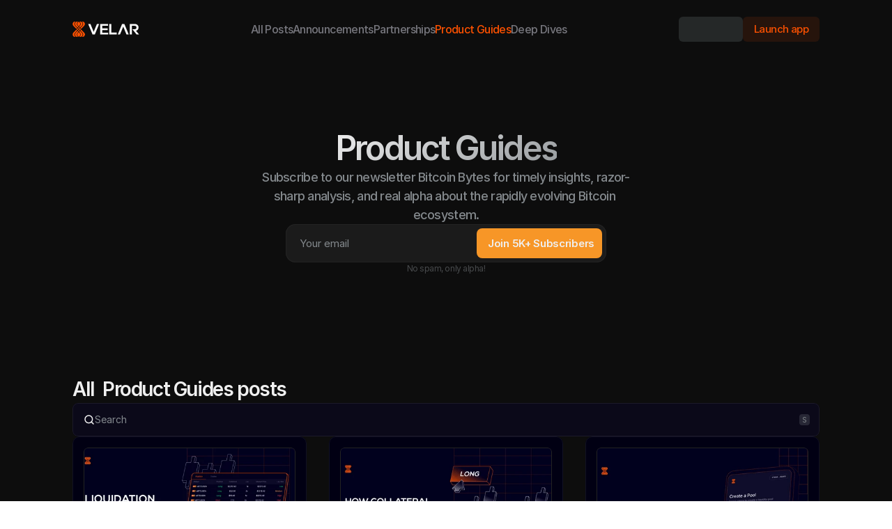

--- FILE ---
content_type: text/html
request_url: https://blog.velar.co/Product-Guides
body_size: 33780
content:
<!doctype html>
<!-- ✨ Built with Framer • https://www.framer.com/ -->
<html lang="en">
<head>
    <meta charset="utf-8">
    
    
    <script>try{if(localStorage.get("__framer_force_showing_editorbar_since")){const n=document.createElement("link");n.rel = "modulepreload";n.href="https://framer.com/edit/init.mjs";document.head.appendChild(n)}}catch(e){}</script>
    <!-- Start of headStart -->
    
    <!-- End of headStart -->
    <meta name="viewport" content="width=device-width">
    <meta name="generator" content="Framer 04b9457">
    <title>Velar Product Guide</title>
    <meta name="description" content="Discover the latest updates from Velar and Bitcoin ecosystem">
    <meta name="framer-search-index" content="https://framerusercontent.com/sites/3t0Gl2FErhKxhKWhJvQ4Hk/searchIndex-Cxk68QUmx81N.json">
    <meta name="framer-search-index-fallback" content="https://framerusercontent.com/sites/3t0Gl2FErhKxhKWhJvQ4Hk/searchIndex-uIjhjiY1uLDC.json">
    <link href="https://framerusercontent.com/images/6G83AHy0LJnak2QzdqOOIp4QFwA.svg" rel="icon" media="(prefers-color-scheme: light)">
    <link href="https://framerusercontent.com/images/6G83AHy0LJnak2QzdqOOIp4QFwA.svg" rel="icon" media="(prefers-color-scheme: dark)">
    <!-- Open Graph / Facebook -->
    <meta property="og:type" content="website">
    <meta property="og:title" content="Velar Product Guide">
    <meta property="og:description" content="Discover the latest updates from Velar and Bitcoin ecosystem">
    <!-- Twitter -->
    <meta name="twitter:card" content="summary_large_image">
    <meta name="twitter:title" content="Velar Product Guide">
    <meta name="twitter:description" content="Discover the latest updates from Velar and Bitcoin ecosystem">
    
    <!-- Global site tag (gtag.js) - Google Analytics -->
    <script async src="https://www.googletagmanager.com/gtag/js?id=G-PB858HHJTG"></script>
    <script>
      window.dataLayer = window.dataLayer || [];
      function gtag(){window.dataLayer.push(arguments);}
      gtag('js', new Date());
      gtag('config', 'G-PB858HHJTG');
    </script>
    
    <style data-framer-font-css>@font-face { font-family: "Satoshi Medium"; src: url("https://framerusercontent.com/assets/cEsy1GfJcC5FNQtE1q3V5SiQ.otf"); font-display: block }
@font-face { font-family: "Satoshi Bold"; src: url("https://framerusercontent.com/assets/V6nhwkmEcIhl99DDGgN3ORL7l18.otf"); font-display: block }
@font-face { font-family: "Satoshi Bold Italic"; src: url("https://framerusercontent.com/assets/wnn0GAW0bwMOtKHVXOr3xMrNGjk.otf"); font-display: block }
@font-face { font-family: "Satoshi Medium Italic"; src: url("https://framerusercontent.com/assets/iZNuc0XPoY2twEjjqSZpR8fxKDk.otf"); font-display: block }
@font-face { font-family: "Inter"; src: url("https://framerusercontent.com/assets/5vvr9Vy74if2I6bQbJvbw7SY1pQ.woff2"); font-display: swap; font-style: normal; font-weight: 400; unicode-range: U+0460-052F, U+1C80-1C88, U+20B4, U+2DE0-2DFF, U+A640-A69F, U+FE2E-FE2F }
@font-face { font-family: "Inter"; src: url("https://framerusercontent.com/assets/EOr0mi4hNtlgWNn9if640EZzXCo.woff2"); font-display: swap; font-style: normal; font-weight: 400; unicode-range: U+0301, U+0400-045F, U+0490-0491, U+04B0-04B1, U+2116 }
@font-face { font-family: "Inter"; src: url("https://framerusercontent.com/assets/Y9k9QrlZAqio88Klkmbd8VoMQc.woff2"); font-display: swap; font-style: normal; font-weight: 400; unicode-range: U+1F00-1FFF }
@font-face { font-family: "Inter"; src: url("https://framerusercontent.com/assets/OYrD2tBIBPvoJXiIHnLoOXnY9M.woff2"); font-display: swap; font-style: normal; font-weight: 400; unicode-range: U+0370-03FF }
@font-face { font-family: "Inter"; src: url("https://framerusercontent.com/assets/JeYwfuaPfZHQhEG8U5gtPDZ7WQ.woff2"); font-display: swap; font-style: normal; font-weight: 400; unicode-range: U+0100-024F, U+0259, U+1E00-1EFF, U+2020, U+20A0-20AB, U+20AD-20CF, U+2113, U+2C60-2C7F, U+A720-A7FF }
@font-face { font-family: "Inter"; src: url("https://framerusercontent.com/assets/vQyevYAyHtARFwPqUzQGpnDs.woff2"); font-display: swap; font-style: normal; font-weight: 400; unicode-range: U+0000-00FF, U+0131, U+0152-0153, U+02BB-02BC, U+02C6, U+02DA, U+02DC, U+2000-206F, U+2074, U+20AC, U+2122, U+2191, U+2193, U+2212, U+2215, U+FEFF, U+FFFD }
@font-face { font-family: "Inter"; src: url("https://framerusercontent.com/assets/b6Y37FthZeALduNqHicBT6FutY.woff2"); font-display: swap; font-style: normal; font-weight: 400; unicode-range: U+0102-0103, U+0110-0111, U+0128-0129, U+0168-0169, U+01A0-01A1, U+01AF-01B0, U+1EA0-1EF9, U+20AB }
@font-face { font-family: "Inter"; src: url("https://framerusercontent.com/assets/GrgcKwrN6d3Uz8EwcLHZxwEfC4.woff2"); font-display: swap; font-style: normal; font-weight: 400; unicode-range: U+0000-00FF, U+0131, U+0152-0153, U+02BB-02BC, U+02C6, U+02DA, U+02DC, U+2000-206F, U+2070, U+2074-207E, U+2080-208E, U+20AC, U+2122, U+2191, U+2193, U+2212, U+2215, U+FEFF, U+FFFD }
@font-face { font-family: "Inter"; src: url("https://framerusercontent.com/assets/NXxvFRoY5LDh3yCm7MEP2jqYk.woff2"); font-display: block; font-style: normal; font-weight: 100; unicode-range: U+0460-052F, U+1C80-1C88, U+20B4, U+2DE0-2DFF, U+A640-A69F, U+FE2E-FE2F }
@font-face { font-family: "Inter"; src: url("https://framerusercontent.com/assets/5CcgcVyoWSqO1THBiISd6oCog.woff2"); font-display: block; font-style: normal; font-weight: 100; unicode-range: U+0301, U+0400-045F, U+0490-0491, U+04B0-04B1, U+2116 }
@font-face { font-family: "Inter"; src: url("https://framerusercontent.com/assets/MF544SVCvk3yNpLIz3pwDXFZPKM.woff2"); font-display: block; font-style: normal; font-weight: 100; unicode-range: U+1F00-1FFF }
@font-face { font-family: "Inter"; src: url("https://framerusercontent.com/assets/TNtxudDBkAm2RXdtU3rvTBwoM.woff2"); font-display: block; font-style: normal; font-weight: 100; unicode-range: U+0370-03FF }
@font-face { font-family: "Inter"; src: url("https://framerusercontent.com/assets/fIabp4VN5z7iJ3lNOz9qfNeQHc.woff2"); font-display: block; font-style: normal; font-weight: 100; unicode-range: U+0100-024F, U+0259, U+1E00-1EFF, U+2020, U+20A0-20AB, U+20AD-20CF, U+2113, U+2C60-2C7F, U+A720-A7FF }
@font-face { font-family: "Inter"; src: url("https://framerusercontent.com/assets/8kSLqTnVCEtjx0nu8PxTD4Nh5UU.woff2"); font-display: block; font-style: normal; font-weight: 100; unicode-range: U+0000-00FF, U+0131, U+0152-0153, U+02BB-02BC, U+02C6, U+02DA, U+02DC, U+2000-206F, U+2070, U+2074-207E, U+2080-208E, U+20AC, U+2122, U+2191, U+2193, U+2212, U+2215, U+FEFF, U+FFFD }
@font-face { font-family: "Inter"; src: url("https://framerusercontent.com/assets/9iRSYClnXA0RMygyIn6yjjWXJw.woff2"); font-display: block; font-style: normal; font-weight: 100; unicode-range: U+0102-0103, U+0110-0111, U+0128-0129, U+0168-0169, U+01A0-01A1, U+01AF-01B0, U+1EA0-1EF9, U+20AB }
@font-face { font-family: "Inter"; src: url("https://framerusercontent.com/assets/MVhJhYeDWxeyqT939zMNyw9p8.woff2"); font-display: block; font-style: normal; font-weight: 200; unicode-range: U+0460-052F, U+1C80-1C88, U+20B4, U+2DE0-2DFF, U+A640-A69F, U+FE2E-FE2F }
@font-face { font-family: "Inter"; src: url("https://framerusercontent.com/assets/WXQXYfAQJIi2pCJACAfWWXfIDqI.woff2"); font-display: block; font-style: normal; font-weight: 200; unicode-range: U+0301, U+0400-045F, U+0490-0491, U+04B0-04B1, U+2116 }
@font-face { font-family: "Inter"; src: url("https://framerusercontent.com/assets/RJeJJARdrtNUtic58kOz7hIgBuE.woff2"); font-display: block; font-style: normal; font-weight: 200; unicode-range: U+1F00-1FFF }
@font-face { font-family: "Inter"; src: url("https://framerusercontent.com/assets/4hBRAuM02i3fsxYDzyNvt5Az2so.woff2"); font-display: block; font-style: normal; font-weight: 200; unicode-range: U+0370-03FF }
@font-face { font-family: "Inter"; src: url("https://framerusercontent.com/assets/fz1JbBffNGgK7BNUI1mmbFBlgA8.woff2"); font-display: block; font-style: normal; font-weight: 200; unicode-range: U+0100-024F, U+0259, U+1E00-1EFF, U+2020, U+20A0-20AB, U+20AD-20CF, U+2113, U+2C60-2C7F, U+A720-A7FF }
@font-face { font-family: "Inter"; src: url("https://framerusercontent.com/assets/Z4sGWU2OKBoXPWulb5P25vULA.woff2"); font-display: block; font-style: normal; font-weight: 200; unicode-range: U+0000-00FF, U+0131, U+0152-0153, U+02BB-02BC, U+02C6, U+02DA, U+02DC, U+2000-206F, U+2070, U+2074-207E, U+2080-208E, U+20AC, U+2122, U+2191, U+2193, U+2212, U+2215, U+FEFF, U+FFFD }
@font-face { font-family: "Inter"; src: url("https://framerusercontent.com/assets/eIZyQwIlHYR0mnMSneEDMtqBPgw.woff2"); font-display: block; font-style: normal; font-weight: 200; unicode-range: U+0102-0103, U+0110-0111, U+0128-0129, U+0168-0169, U+01A0-01A1, U+01AF-01B0, U+1EA0-1EF9, U+20AB }
@font-face { font-family: "Inter"; src: url("https://framerusercontent.com/assets/BkDpl4ghaqvMi1btKFyG2tdbec.woff2"); font-display: swap; font-style: normal; font-weight: 300; unicode-range: U+0460-052F, U+1C80-1C88, U+20B4, U+2DE0-2DFF, U+A640-A69F, U+FE2E-FE2F }
@font-face { font-family: "Inter"; src: url("https://framerusercontent.com/assets/zAMK70AQRFSShJgUiaR5IiIhgzk.woff2"); font-display: swap; font-style: normal; font-weight: 300; unicode-range: U+0301, U+0400-045F, U+0490-0491, U+04B0-04B1, U+2116 }
@font-face { font-family: "Inter"; src: url("https://framerusercontent.com/assets/IETjvc5qzUaRoaruDpPSwCUM8.woff2"); font-display: swap; font-style: normal; font-weight: 300; unicode-range: U+1F00-1FFF }
@font-face { font-family: "Inter"; src: url("https://framerusercontent.com/assets/oLCoaT3ioA0fHdJnWR9W6k7NY.woff2"); font-display: swap; font-style: normal; font-weight: 300; unicode-range: U+0370-03FF }
@font-face { font-family: "Inter"; src: url("https://framerusercontent.com/assets/Sj0PCHQSBjFmEp6NBWg6FNaKc.woff2"); font-display: swap; font-style: normal; font-weight: 300; unicode-range: U+0100-024F, U+0259, U+1E00-1EFF, U+2020, U+20A0-20AB, U+20AD-20CF, U+2113, U+2C60-2C7F, U+A720-A7FF }
@font-face { font-family: "Inter"; src: url("https://framerusercontent.com/assets/aqiiD4LUKkKzXdjGL5UzHq8bo5w.woff2"); font-display: swap; font-style: normal; font-weight: 300; unicode-range: U+0000-00FF, U+0131, U+0152-0153, U+02BB-02BC, U+02C6, U+02DA, U+02DC, U+2000-206F, U+2070, U+2074-207E, U+2080-208E, U+20AC, U+2122, U+2191, U+2193, U+2212, U+2215, U+FEFF, U+FFFD }
@font-face { font-family: "Inter"; src: url("https://framerusercontent.com/assets/H4TfENUY1rh8R9UaSD6vngjJP3M.woff2"); font-display: swap; font-style: normal; font-weight: 300; unicode-range: U+0102-0103, U+0110-0111, U+0128-0129, U+0168-0169, U+01A0-01A1, U+01AF-01B0, U+1EA0-1EF9, U+20AB }
@font-face { font-family: "Inter"; src: url("https://framerusercontent.com/assets/5A3Ce6C9YYmCjpQx9M4inSaKU.woff2"); font-display: swap; font-style: normal; font-weight: 500; unicode-range: U+0460-052F, U+1C80-1C88, U+20B4, U+2DE0-2DFF, U+A640-A69F, U+FE2E-FE2F }
@font-face { font-family: "Inter"; src: url("https://framerusercontent.com/assets/Qx95Xyt0Ka3SGhinnbXIGpEIyP4.woff2"); font-display: swap; font-style: normal; font-weight: 500; unicode-range: U+0301, U+0400-045F, U+0490-0491, U+04B0-04B1, U+2116 }
@font-face { font-family: "Inter"; src: url("https://framerusercontent.com/assets/6mJuEAguuIuMog10gGvH5d3cl8.woff2"); font-display: swap; font-style: normal; font-weight: 500; unicode-range: U+1F00-1FFF }
@font-face { font-family: "Inter"; src: url("https://framerusercontent.com/assets/xYYWaj7wCU5zSQH0eXvSaS19wo.woff2"); font-display: swap; font-style: normal; font-weight: 500; unicode-range: U+0370-03FF }
@font-face { font-family: "Inter"; src: url("https://framerusercontent.com/assets/otTaNuNpVK4RbdlT7zDDdKvQBA.woff2"); font-display: swap; font-style: normal; font-weight: 500; unicode-range: U+0100-024F, U+0259, U+1E00-1EFF, U+2020, U+20A0-20AB, U+20AD-20CF, U+2113, U+2C60-2C7F, U+A720-A7FF }
@font-face { font-family: "Inter"; src: url("https://framerusercontent.com/assets/UjlFhCnUjxhNfep4oYBPqnEssyo.woff2"); font-display: swap; font-style: normal; font-weight: 500; unicode-range: U+0000-00FF, U+0131, U+0152-0153, U+02BB-02BC, U+02C6, U+02DA, U+02DC, U+2000-206F, U+2070, U+2074-207E, U+2080-208E, U+20AC, U+2122, U+2191, U+2193, U+2212, U+2215, U+FEFF, U+FFFD }
@font-face { font-family: "Inter"; src: url("https://framerusercontent.com/assets/DolVirEGb34pEXEp8t8FQBSK4.woff2"); font-display: swap; font-style: normal; font-weight: 500; unicode-range: U+0102-0103, U+0110-0111, U+0128-0129, U+0168-0169, U+01A0-01A1, U+01AF-01B0, U+1EA0-1EF9, U+20AB }
@font-face { font-family: "Inter"; src: url("https://framerusercontent.com/assets/hyOgCu0Xnghbimh0pE8QTvtt2AU.woff2"); font-display: swap; font-style: normal; font-weight: 600; unicode-range: U+0460-052F, U+1C80-1C88, U+20B4, U+2DE0-2DFF, U+A640-A69F, U+FE2E-FE2F }
@font-face { font-family: "Inter"; src: url("https://framerusercontent.com/assets/NeGmSOXrPBfEFIy5YZeHq17LEDA.woff2"); font-display: swap; font-style: normal; font-weight: 600; unicode-range: U+0301, U+0400-045F, U+0490-0491, U+04B0-04B1, U+2116 }
@font-face { font-family: "Inter"; src: url("https://framerusercontent.com/assets/oYaAX5himiTPYuN8vLWnqBbfD2s.woff2"); font-display: swap; font-style: normal; font-weight: 600; unicode-range: U+1F00-1FFF }
@font-face { font-family: "Inter"; src: url("https://framerusercontent.com/assets/lEJLP4R0yuCaMCjSXYHtJw72M.woff2"); font-display: swap; font-style: normal; font-weight: 600; unicode-range: U+0370-03FF }
@font-face { font-family: "Inter"; src: url("https://framerusercontent.com/assets/cRJyLNuTJR5jbyKzGi33wU9cqIQ.woff2"); font-display: swap; font-style: normal; font-weight: 600; unicode-range: U+0100-024F, U+0259, U+1E00-1EFF, U+2020, U+20A0-20AB, U+20AD-20CF, U+2113, U+2C60-2C7F, U+A720-A7FF }
@font-face { font-family: "Inter"; src: url("https://framerusercontent.com/assets/yDtI2UI8XcEg1W2je9XPN3Noo.woff2"); font-display: swap; font-style: normal; font-weight: 600; unicode-range: U+0000-00FF, U+0131, U+0152-0153, U+02BB-02BC, U+02C6, U+02DA, U+02DC, U+2000-206F, U+2070, U+2074-207E, U+2080-208E, U+20AC, U+2122, U+2191, U+2193, U+2212, U+2215, U+FEFF, U+FFFD }
@font-face { font-family: "Inter"; src: url("https://framerusercontent.com/assets/A0Wcc7NgXMjUuFdquHDrIZpzZw0.woff2"); font-display: swap; font-style: normal; font-weight: 600; unicode-range: U+0102-0103, U+0110-0111, U+0128-0129, U+0168-0169, U+01A0-01A1, U+01AF-01B0, U+1EA0-1EF9, U+20AB }
@font-face { font-family: "Inter"; src: url("https://framerusercontent.com/assets/DpPBYI0sL4fYLgAkX8KXOPVt7c.woff2"); font-display: swap; font-style: normal; font-weight: 700; unicode-range: U+0460-052F, U+1C80-1C88, U+20B4, U+2DE0-2DFF, U+A640-A69F, U+FE2E-FE2F }
@font-face { font-family: "Inter"; src: url("https://framerusercontent.com/assets/4RAEQdEOrcnDkhHiiCbJOw92Lk.woff2"); font-display: swap; font-style: normal; font-weight: 700; unicode-range: U+0301, U+0400-045F, U+0490-0491, U+04B0-04B1, U+2116 }
@font-face { font-family: "Inter"; src: url("https://framerusercontent.com/assets/1K3W8DizY3v4emK8Mb08YHxTbs.woff2"); font-display: swap; font-style: normal; font-weight: 700; unicode-range: U+1F00-1FFF }
@font-face { font-family: "Inter"; src: url("https://framerusercontent.com/assets/tUSCtfYVM1I1IchuyCwz9gDdQ.woff2"); font-display: swap; font-style: normal; font-weight: 700; unicode-range: U+0370-03FF }
@font-face { font-family: "Inter"; src: url("https://framerusercontent.com/assets/VgYFWiwsAC5OYxAycRXXvhze58.woff2"); font-display: swap; font-style: normal; font-weight: 700; unicode-range: U+0100-024F, U+0259, U+1E00-1EFF, U+2020, U+20A0-20AB, U+20AD-20CF, U+2113, U+2C60-2C7F, U+A720-A7FF }
@font-face { font-family: "Inter"; src: url("https://framerusercontent.com/assets/syRNPWzAMIrcJ3wIlPIP43KjQs.woff2"); font-display: swap; font-style: normal; font-weight: 700; unicode-range: U+0000-00FF, U+0131, U+0152-0153, U+02BB-02BC, U+02C6, U+02DA, U+02DC, U+2000-206F, U+2070, U+2074-207E, U+2080-208E, U+20AC, U+2122, U+2191, U+2193, U+2212, U+2215, U+FEFF, U+FFFD }
@font-face { font-family: "Inter"; src: url("https://framerusercontent.com/assets/GIryZETIX4IFypco5pYZONKhJIo.woff2"); font-display: swap; font-style: normal; font-weight: 700; unicode-range: U+0102-0103, U+0110-0111, U+0128-0129, U+0168-0169, U+01A0-01A1, U+01AF-01B0, U+1EA0-1EF9, U+20AB }
@font-face { font-family: "Inter"; src: url("https://framerusercontent.com/assets/PONfPc6h4EPYwJliXQBmjVx7QxI.woff2"); font-display: swap; font-style: normal; font-weight: 800; unicode-range: U+0460-052F, U+1C80-1C88, U+20B4, U+2DE0-2DFF, U+A640-A69F, U+FE2E-FE2F }
@font-face { font-family: "Inter"; src: url("https://framerusercontent.com/assets/zsnJN7Z1wdzUvepJniD3rbvJIyU.woff2"); font-display: swap; font-style: normal; font-weight: 800; unicode-range: U+0301, U+0400-045F, U+0490-0491, U+04B0-04B1, U+2116 }
@font-face { font-family: "Inter"; src: url("https://framerusercontent.com/assets/UrzZBOy7RyJEWAZGduzOeHiHuY.woff2"); font-display: swap; font-style: normal; font-weight: 800; unicode-range: U+1F00-1FFF }
@font-face { font-family: "Inter"; src: url("https://framerusercontent.com/assets/996sR9SfSDuYELz8oHhDOcErkY.woff2"); font-display: swap; font-style: normal; font-weight: 800; unicode-range: U+0370-03FF }
@font-face { font-family: "Inter"; src: url("https://framerusercontent.com/assets/ftN1HpyPVJEoEb4q36SOrNdLXU.woff2"); font-display: swap; font-style: normal; font-weight: 800; unicode-range: U+0100-024F, U+0259, U+1E00-1EFF, U+2020, U+20A0-20AB, U+20AD-20CF, U+2113, U+2C60-2C7F, U+A720-A7FF }
@font-face { font-family: "Inter"; src: url("https://framerusercontent.com/assets/Mput0MSwESKlJ6TMz9MPDXhgrk.woff2"); font-display: swap; font-style: normal; font-weight: 800; unicode-range: U+0000-00FF, U+0131, U+0152-0153, U+02BB-02BC, U+02C6, U+02DA, U+02DC, U+2000-206F, U+2070, U+2074-207E, U+2080-208E, U+20AC, U+2122, U+2191, U+2193, U+2212, U+2215, U+FEFF, U+FFFD }
@font-face { font-family: "Inter"; src: url("https://framerusercontent.com/assets/JAur4lGGSGRGyrFi59JSIKqVgU.woff2"); font-display: swap; font-style: normal; font-weight: 800; unicode-range: U+0102-0103, U+0110-0111, U+0128-0129, U+0168-0169, U+01A0-01A1, U+01AF-01B0, U+1EA0-1EF9, U+20AB }
@font-face { font-family: "Inter"; src: url("https://framerusercontent.com/assets/mkY5Sgyq51ik0AMrSBwhm9DJg.woff2"); font-display: block; font-style: normal; font-weight: 900; unicode-range: U+0460-052F, U+1C80-1C88, U+20B4, U+2DE0-2DFF, U+A640-A69F, U+FE2E-FE2F }
@font-face { font-family: "Inter"; src: url("https://framerusercontent.com/assets/X5hj6qzcHUYv7h1390c8Rhm6550.woff2"); font-display: block; font-style: normal; font-weight: 900; unicode-range: U+0301, U+0400-045F, U+0490-0491, U+04B0-04B1, U+2116 }
@font-face { font-family: "Inter"; src: url("https://framerusercontent.com/assets/gQhNpS3tN86g8RcVKYUUaKt2oMQ.woff2"); font-display: block; font-style: normal; font-weight: 900; unicode-range: U+1F00-1FFF }
@font-face { font-family: "Inter"; src: url("https://framerusercontent.com/assets/cugnVhSraaRyANCaUtI5FV17wk.woff2"); font-display: block; font-style: normal; font-weight: 900; unicode-range: U+0370-03FF }
@font-face { font-family: "Inter"; src: url("https://framerusercontent.com/assets/5HcVoGak8k5agFJSaKa4floXVu0.woff2"); font-display: block; font-style: normal; font-weight: 900; unicode-range: U+0100-024F, U+0259, U+1E00-1EFF, U+2020, U+20A0-20AB, U+20AD-20CF, U+2113, U+2C60-2C7F, U+A720-A7FF }
@font-face { font-family: "Inter"; src: url("https://framerusercontent.com/assets/rZ5DdENNqIdFTIyQQiP5isO7M.woff2"); font-display: block; font-style: normal; font-weight: 900; unicode-range: U+0000-00FF, U+0131, U+0152-0153, U+02BB-02BC, U+02C6, U+02DA, U+02DC, U+2000-206F, U+2070, U+2074-207E, U+2080-208E, U+20AC, U+2122, U+2191, U+2193, U+2212, U+2215, U+FEFF, U+FFFD }
@font-face { font-family: "Inter"; src: url("https://framerusercontent.com/assets/P2Bw01CtL0b9wqygO0sSVogWbo.woff2"); font-display: block; font-style: normal; font-weight: 900; unicode-range: U+0102-0103, U+0110-0111, U+0128-0129, U+0168-0169, U+01A0-01A1, U+01AF-01B0, U+1EA0-1EF9, U+20AB }
@font-face { font-family: "Inter"; src: url("https://framerusercontent.com/assets/YJsHMqeEm0oDHuxRTVCwg5eZuo.woff2"); font-display: block; font-style: italic; font-weight: 100; unicode-range: U+0460-052F, U+1C80-1C88, U+20B4, U+2DE0-2DFF, U+A640-A69F, U+FE2E-FE2F }
@font-face { font-family: "Inter"; src: url("https://framerusercontent.com/assets/oJJMyJlDykMObEyb5VexHSxd24.woff2"); font-display: block; font-style: italic; font-weight: 100; unicode-range: U+0301, U+0400-045F, U+0490-0491, U+04B0-04B1, U+2116 }
@font-face { font-family: "Inter"; src: url("https://framerusercontent.com/assets/IpeaX0WzLaonj68howNZg4SJJaY.woff2"); font-display: block; font-style: italic; font-weight: 100; unicode-range: U+1F00-1FFF }
@font-face { font-family: "Inter"; src: url("https://framerusercontent.com/assets/KCj1bV3vDXY5OLHttTeRYcu9J8.woff2"); font-display: block; font-style: italic; font-weight: 100; unicode-range: U+0370-03FF }
@font-face { font-family: "Inter"; src: url("https://framerusercontent.com/assets/biaVHhOprxbHaR3dIP7Z8cYurHg.woff2"); font-display: block; font-style: italic; font-weight: 100; unicode-range: U+0100-024F, U+0259, U+1E00-1EFF, U+2020, U+20A0-20AB, U+20AD-20CF, U+2113, U+2C60-2C7F, U+A720-A7FF }
@font-face { font-family: "Inter"; src: url("https://framerusercontent.com/assets/3on0VNjjmogkq1f9ziKFcrY72MI.woff2"); font-display: block; font-style: italic; font-weight: 100; unicode-range: U+0000-00FF, U+0131, U+0152-0153, U+02BB-02BC, U+02C6, U+02DA, U+02DC, U+2000-206F, U+2070, U+2074-207E, U+2080-208E, U+20AC, U+2122, U+2191, U+2193, U+2212, U+2215, U+FEFF, U+FFFD }
@font-face { font-family: "Inter"; src: url("https://framerusercontent.com/assets/gNa011yWpVpNFgUhhSlDX8nUiPQ.woff2"); font-display: block; font-style: italic; font-weight: 100; unicode-range: U+0102-0103, U+0110-0111, U+0128-0129, U+0168-0169, U+01A0-01A1, U+01AF-01B0, U+1EA0-1EF9, U+20AB }
@font-face { font-family: "Inter"; src: url("https://framerusercontent.com/assets/vpq17U0WM26sBGHgq9jnrUmUf8.woff2"); font-display: block; font-style: italic; font-weight: 200; unicode-range: U+0460-052F, U+1C80-1C88, U+20B4, U+2DE0-2DFF, U+A640-A69F, U+FE2E-FE2F }
@font-face { font-family: "Inter"; src: url("https://framerusercontent.com/assets/bNYh7lNMEpOegeRYAtyGel1WqBE.woff2"); font-display: block; font-style: italic; font-weight: 200; unicode-range: U+0301, U+0400-045F, U+0490-0491, U+04B0-04B1, U+2116 }
@font-face { font-family: "Inter"; src: url("https://framerusercontent.com/assets/FBzcXZYmdulcZC0z278U6o0cw.woff2"); font-display: block; font-style: italic; font-weight: 200; unicode-range: U+1F00-1FFF }
@font-face { font-family: "Inter"; src: url("https://framerusercontent.com/assets/ua60IRqWK94xCrq0SC639Hbsdjg.woff2"); font-display: block; font-style: italic; font-weight: 200; unicode-range: U+0370-03FF }
@font-face { font-family: "Inter"; src: url("https://framerusercontent.com/assets/Pd8gNPn2dSCh4FyjWFw9PJysoQ.woff2"); font-display: block; font-style: italic; font-weight: 200; unicode-range: U+0100-024F, U+0259, U+1E00-1EFF, U+2020, U+20A0-20AB, U+20AD-20CF, U+2113, U+2C60-2C7F, U+A720-A7FF }
@font-face { font-family: "Inter"; src: url("https://framerusercontent.com/assets/6OdIurwS6YHsVW2i5fR5CKn0gg.woff2"); font-display: block; font-style: italic; font-weight: 200; unicode-range: U+0000-00FF, U+0131, U+0152-0153, U+02BB-02BC, U+02C6, U+02DA, U+02DC, U+2000-206F, U+2070, U+2074-207E, U+2080-208E, U+20AC, U+2122, U+2191, U+2193, U+2212, U+2215, U+FEFF, U+FFFD }
@font-face { font-family: "Inter"; src: url("https://framerusercontent.com/assets/DtVQjTG8OGGKnwKYrMHRZVCyo.woff2"); font-display: block; font-style: italic; font-weight: 200; unicode-range: U+0102-0103, U+0110-0111, U+0128-0129, U+0168-0169, U+01A0-01A1, U+01AF-01B0, U+1EA0-1EF9, U+20AB }
@font-face { font-family: "Inter"; src: url("https://framerusercontent.com/assets/YYB6GZmCWnZq3RWZOghuZIOxQY.woff2"); font-display: swap; font-style: italic; font-weight: 300; unicode-range: U+0460-052F, U+1C80-1C88, U+20B4, U+2DE0-2DFF, U+A640-A69F, U+FE2E-FE2F }
@font-face { font-family: "Inter"; src: url("https://framerusercontent.com/assets/miJTzODdiyIr3tRo9KEoqXXk2PM.woff2"); font-display: swap; font-style: italic; font-weight: 300; unicode-range: U+0301, U+0400-045F, U+0490-0491, U+04B0-04B1, U+2116 }
@font-face { font-family: "Inter"; src: url("https://framerusercontent.com/assets/6ZMhcggRFfEfbf7lncCpaUbA.woff2"); font-display: swap; font-style: italic; font-weight: 300; unicode-range: U+1F00-1FFF }
@font-face { font-family: "Inter"; src: url("https://framerusercontent.com/assets/8sCN6PGUr4I8q5hC5twAXfcwqV0.woff2"); font-display: swap; font-style: italic; font-weight: 300; unicode-range: U+0370-03FF }
@font-face { font-family: "Inter"; src: url("https://framerusercontent.com/assets/aUYDUTztS7anQw5JuwCncXeLOBY.woff2"); font-display: swap; font-style: italic; font-weight: 300; unicode-range: U+0100-024F, U+0259, U+1E00-1EFF, U+2020, U+20A0-20AB, U+20AD-20CF, U+2113, U+2C60-2C7F, U+A720-A7FF }
@font-face { font-family: "Inter"; src: url("https://framerusercontent.com/assets/8mwKwShtYEXIZ5diRBT74yn9jdQ.woff2"); font-display: swap; font-style: italic; font-weight: 300; unicode-range: U+0000-00FF, U+0131, U+0152-0153, U+02BB-02BC, U+02C6, U+02DA, U+02DC, U+2000-206F, U+2070, U+2074-207E, U+2080-208E, U+20AC, U+2122, U+2191, U+2193, U+2212, U+2215, U+FEFF, U+FFFD }
@font-face { font-family: "Inter"; src: url("https://framerusercontent.com/assets/yDiPvYxioBHsicnYxpPW35WQmx8.woff2"); font-display: swap; font-style: italic; font-weight: 300; unicode-range: U+0102-0103, U+0110-0111, U+0128-0129, U+0168-0169, U+01A0-01A1, U+01AF-01B0, U+1EA0-1EF9, U+20AB }
@font-face { font-family: "Inter"; src: url("https://framerusercontent.com/assets/CfMzU8w2e7tHgF4T4rATMPuWosA.woff2"); font-display: swap; font-style: italic; font-weight: 400; unicode-range: U+0460-052F, U+1C80-1C88, U+20B4, U+2DE0-2DFF, U+A640-A69F, U+FE2E-FE2F }
@font-face { font-family: "Inter"; src: url("https://framerusercontent.com/assets/867QObYax8ANsfX4TGEVU9YiCM.woff2"); font-display: swap; font-style: italic; font-weight: 400; unicode-range: U+0301, U+0400-045F, U+0490-0491, U+04B0-04B1, U+2116 }
@font-face { font-family: "Inter"; src: url("https://framerusercontent.com/assets/Oyn2ZbENFdnW7mt2Lzjk1h9Zb9k.woff2"); font-display: swap; font-style: italic; font-weight: 400; unicode-range: U+1F00-1FFF }
@font-face { font-family: "Inter"; src: url("https://framerusercontent.com/assets/cdAe8hgZ1cMyLu9g005pAW3xMo.woff2"); font-display: swap; font-style: italic; font-weight: 400; unicode-range: U+0370-03FF }
@font-face { font-family: "Inter"; src: url("https://framerusercontent.com/assets/DOfvtmE1UplCq161m6Hj8CSQYg.woff2"); font-display: swap; font-style: italic; font-weight: 400; unicode-range: U+0100-024F, U+0259, U+1E00-1EFF, U+2020, U+20A0-20AB, U+20AD-20CF, U+2113, U+2C60-2C7F, U+A720-A7FF }
@font-face { font-family: "Inter"; src: url("https://framerusercontent.com/assets/pKRFNWFoZl77qYCAIp84lN1h944.woff2"); font-display: swap; font-style: italic; font-weight: 400; unicode-range: U+0000-00FF, U+0131, U+0152-0153, U+02BB-02BC, U+02C6, U+02DA, U+02DC, U+2000-206F, U+2070, U+2074-207E, U+2080-208E, U+20AC, U+2122, U+2191, U+2193, U+2212, U+2215, U+FEFF, U+FFFD }
@font-face { font-family: "Inter"; src: url("https://framerusercontent.com/assets/tKtBcDnBMevsEEJKdNGhhkLzYo.woff2"); font-display: swap; font-style: italic; font-weight: 400; unicode-range: U+0102-0103, U+0110-0111, U+0128-0129, U+0168-0169, U+01A0-01A1, U+01AF-01B0, U+1EA0-1EF9, U+20AB }
@font-face { font-family: "Inter"; src: url("https://framerusercontent.com/assets/khkJkwSL66WFg8SX6Wa726c.woff2"); font-display: swap; font-style: italic; font-weight: 500; unicode-range: U+0460-052F, U+1C80-1C88, U+20B4, U+2DE0-2DFF, U+A640-A69F, U+FE2E-FE2F }
@font-face { font-family: "Inter"; src: url("https://framerusercontent.com/assets/0E7IMbDzcGABpBwwqNEt60wU0w.woff2"); font-display: swap; font-style: italic; font-weight: 500; unicode-range: U+0301, U+0400-045F, U+0490-0491, U+04B0-04B1, U+2116 }
@font-face { font-family: "Inter"; src: url("https://framerusercontent.com/assets/NTJ0nQgIF0gcDelS14zQ9NR9Q.woff2"); font-display: swap; font-style: italic; font-weight: 500; unicode-range: U+1F00-1FFF }
@font-face { font-family: "Inter"; src: url("https://framerusercontent.com/assets/QrcNhgEPfRl0LS8qz5Ln8olanl8.woff2"); font-display: swap; font-style: italic; font-weight: 500; unicode-range: U+0370-03FF }
@font-face { font-family: "Inter"; src: url("https://framerusercontent.com/assets/JEXmejW8mXOYMtt0hyRg811kHac.woff2"); font-display: swap; font-style: italic; font-weight: 500; unicode-range: U+0100-024F, U+0259, U+1E00-1EFF, U+2020, U+20A0-20AB, U+20AD-20CF, U+2113, U+2C60-2C7F, U+A720-A7FF }
@font-face { font-family: "Inter"; src: url("https://framerusercontent.com/assets/Bo5CNzBv77CafbxOtKIkpw9egw.woff2"); font-display: swap; font-style: italic; font-weight: 500; unicode-range: U+0000-00FF, U+0131, U+0152-0153, U+02BB-02BC, U+02C6, U+02DA, U+02DC, U+2000-206F, U+2070, U+2074-207E, U+2080-208E, U+20AC, U+2122, U+2191, U+2193, U+2212, U+2215, U+FEFF, U+FFFD }
@font-face { font-family: "Inter"; src: url("https://framerusercontent.com/assets/uy9s0iWuxiNnVt8EpTI3gzohpwo.woff2"); font-display: swap; font-style: italic; font-weight: 500; unicode-range: U+0102-0103, U+0110-0111, U+0128-0129, U+0168-0169, U+01A0-01A1, U+01AF-01B0, U+1EA0-1EF9, U+20AB }
@font-face { font-family: "Inter"; src: url("https://framerusercontent.com/assets/vxBnBhH8768IFAXAb4Qf6wQHKs.woff2"); font-display: swap; font-style: italic; font-weight: 600; unicode-range: U+0460-052F, U+1C80-1C88, U+20B4, U+2DE0-2DFF, U+A640-A69F, U+FE2E-FE2F }
@font-face { font-family: "Inter"; src: url("https://framerusercontent.com/assets/zSsEuoJdh8mcFVk976C05ZfQr8.woff2"); font-display: swap; font-style: italic; font-weight: 600; unicode-range: U+0301, U+0400-045F, U+0490-0491, U+04B0-04B1, U+2116 }
@font-face { font-family: "Inter"; src: url("https://framerusercontent.com/assets/b8ezwLrN7h2AUoPEENcsTMVJ0.woff2"); font-display: swap; font-style: italic; font-weight: 600; unicode-range: U+1F00-1FFF }
@font-face { font-family: "Inter"; src: url("https://framerusercontent.com/assets/mvNEIBLyHbscgHtwfsByjXUz3XY.woff2"); font-display: swap; font-style: italic; font-weight: 600; unicode-range: U+0370-03FF }
@font-face { font-family: "Inter"; src: url("https://framerusercontent.com/assets/6FI2EneKzM3qBy5foOZXey7coCA.woff2"); font-display: swap; font-style: italic; font-weight: 600; unicode-range: U+0100-024F, U+0259, U+1E00-1EFF, U+2020, U+20A0-20AB, U+20AD-20CF, U+2113, U+2C60-2C7F, U+A720-A7FF }
@font-face { font-family: "Inter"; src: url("https://framerusercontent.com/assets/fuyXZpVvOjq8NesCOfgirHCWyg.woff2"); font-display: swap; font-style: italic; font-weight: 600; unicode-range: U+0000-00FF, U+0131, U+0152-0153, U+02BB-02BC, U+02C6, U+02DA, U+02DC, U+2000-206F, U+2070, U+2074-207E, U+2080-208E, U+20AC, U+2122, U+2191, U+2193, U+2212, U+2215, U+FEFF, U+FFFD }
@font-face { font-family: "Inter"; src: url("https://framerusercontent.com/assets/NHHeAKJVP0ZWHk5YZnQQChIsBM.woff2"); font-display: swap; font-style: italic; font-weight: 600; unicode-range: U+0102-0103, U+0110-0111, U+0128-0129, U+0168-0169, U+01A0-01A1, U+01AF-01B0, U+1EA0-1EF9, U+20AB }
@font-face { font-family: "Inter"; src: url("https://framerusercontent.com/assets/H89BbHkbHDzlxZzxi8uPzTsp90.woff2"); font-display: swap; font-style: italic; font-weight: 700; unicode-range: U+0460-052F, U+1C80-1C88, U+20B4, U+2DE0-2DFF, U+A640-A69F, U+FE2E-FE2F }
@font-face { font-family: "Inter"; src: url("https://framerusercontent.com/assets/u6gJwDuwB143kpNK1T1MDKDWkMc.woff2"); font-display: swap; font-style: italic; font-weight: 700; unicode-range: U+0301, U+0400-045F, U+0490-0491, U+04B0-04B1, U+2116 }
@font-face { font-family: "Inter"; src: url("https://framerusercontent.com/assets/43sJ6MfOPh1LCJt46OvyDuSbA6o.woff2"); font-display: swap; font-style: italic; font-weight: 700; unicode-range: U+1F00-1FFF }
@font-face { font-family: "Inter"; src: url("https://framerusercontent.com/assets/wccHG0r4gBDAIRhfHiOlq6oEkqw.woff2"); font-display: swap; font-style: italic; font-weight: 700; unicode-range: U+0370-03FF }
@font-face { font-family: "Inter"; src: url("https://framerusercontent.com/assets/WZ367JPwf9bRW6LdTHN8rXgSjw.woff2"); font-display: swap; font-style: italic; font-weight: 700; unicode-range: U+0100-024F, U+0259, U+1E00-1EFF, U+2020, U+20A0-20AB, U+20AD-20CF, U+2113, U+2C60-2C7F, U+A720-A7FF }
@font-face { font-family: "Inter"; src: url("https://framerusercontent.com/assets/ia3uin3hQWqDrVloC1zEtYHWw.woff2"); font-display: swap; font-style: italic; font-weight: 700; unicode-range: U+0000-00FF, U+0131, U+0152-0153, U+02BB-02BC, U+02C6, U+02DA, U+02DC, U+2000-206F, U+2070, U+2074-207E, U+2080-208E, U+20AC, U+2122, U+2191, U+2193, U+2212, U+2215, U+FEFF, U+FFFD }
@font-face { font-family: "Inter"; src: url("https://framerusercontent.com/assets/2A4Xx7CngadFGlVV4xrO06OBHY.woff2"); font-display: swap; font-style: italic; font-weight: 700; unicode-range: U+0102-0103, U+0110-0111, U+0128-0129, U+0168-0169, U+01A0-01A1, U+01AF-01B0, U+1EA0-1EF9, U+20AB }
@font-face { font-family: "Inter"; src: url("https://framerusercontent.com/assets/if4nAQEfO1l3iBiurvlUSTaMA.woff2"); font-display: swap; font-style: italic; font-weight: 800; unicode-range: U+0460-052F, U+1C80-1C88, U+20B4, U+2DE0-2DFF, U+A640-A69F, U+FE2E-FE2F }
@font-face { font-family: "Inter"; src: url("https://framerusercontent.com/assets/GdJ7SQjcmkU1sz7lk5lMpKUlKY.woff2"); font-display: swap; font-style: italic; font-weight: 800; unicode-range: U+0301, U+0400-045F, U+0490-0491, U+04B0-04B1, U+2116 }
@font-face { font-family: "Inter"; src: url("https://framerusercontent.com/assets/sOA6LVskcCqlqggyjIZe0Zh39UQ.woff2"); font-display: swap; font-style: italic; font-weight: 800; unicode-range: U+1F00-1FFF }
@font-face { font-family: "Inter"; src: url("https://framerusercontent.com/assets/zUCSsMbWBcHOQoATrhsPVigkc.woff2"); font-display: swap; font-style: italic; font-weight: 800; unicode-range: U+0370-03FF }
@font-face { font-family: "Inter"; src: url("https://framerusercontent.com/assets/6eYp9yIAUvPZY7o0yfI4e2OP6g.woff2"); font-display: swap; font-style: italic; font-weight: 800; unicode-range: U+0100-024F, U+0259, U+1E00-1EFF, U+2020, U+20A0-20AB, U+20AD-20CF, U+2113, U+2C60-2C7F, U+A720-A7FF }
@font-face { font-family: "Inter"; src: url("https://framerusercontent.com/assets/8AYN209PzikkmqPEbOGJlpgu6M.woff2"); font-display: swap; font-style: italic; font-weight: 800; unicode-range: U+0000-00FF, U+0131, U+0152-0153, U+02BB-02BC, U+02C6, U+02DA, U+02DC, U+2000-206F, U+2070, U+2074-207E, U+2080-208E, U+20AC, U+2122, U+2191, U+2193, U+2212, U+2215, U+FEFF, U+FFFD }
@font-face { font-family: "Inter"; src: url("https://framerusercontent.com/assets/L9nHaKi7ULzGWchEehsfwttxOwM.woff2"); font-display: swap; font-style: italic; font-weight: 800; unicode-range: U+0102-0103, U+0110-0111, U+0128-0129, U+0168-0169, U+01A0-01A1, U+01AF-01B0, U+1EA0-1EF9, U+20AB }
@font-face { font-family: "Inter"; src: url("https://framerusercontent.com/assets/05KsVHGDmqXSBXM4yRZ65P8i0s.woff2"); font-display: block; font-style: italic; font-weight: 900; unicode-range: U+0460-052F, U+1C80-1C88, U+20B4, U+2DE0-2DFF, U+A640-A69F, U+FE2E-FE2F }
@font-face { font-family: "Inter"; src: url("https://framerusercontent.com/assets/ky8ovPukK4dJ1Pxq74qGhOqCYI.woff2"); font-display: block; font-style: italic; font-weight: 900; unicode-range: U+0301, U+0400-045F, U+0490-0491, U+04B0-04B1, U+2116 }
@font-face { font-family: "Inter"; src: url("https://framerusercontent.com/assets/vvNSqIj42qeQ2bvCRBIWKHscrc.woff2"); font-display: block; font-style: italic; font-weight: 900; unicode-range: U+1F00-1FFF }
@font-face { font-family: "Inter"; src: url("https://framerusercontent.com/assets/3ZmXbBKToJifDV9gwcifVd1tEY.woff2"); font-display: block; font-style: italic; font-weight: 900; unicode-range: U+0370-03FF }
@font-face { font-family: "Inter"; src: url("https://framerusercontent.com/assets/FNfhX3dt4ChuLJq2PwdlxHO7PU.woff2"); font-display: block; font-style: italic; font-weight: 900; unicode-range: U+0100-024F, U+0259, U+1E00-1EFF, U+2020, U+20A0-20AB, U+20AD-20CF, U+2113, U+2C60-2C7F, U+A720-A7FF }
@font-face { font-family: "Inter"; src: url("https://framerusercontent.com/assets/gcnfba68tfm7qAyrWRCf9r34jg.woff2"); font-display: block; font-style: italic; font-weight: 900; unicode-range: U+0000-00FF, U+0131, U+0152-0153, U+02BB-02BC, U+02C6, U+02DA, U+02DC, U+2000-206F, U+2070, U+2074-207E, U+2080-208E, U+20AC, U+2122, U+2191, U+2193, U+2212, U+2215, U+FEFF, U+FFFD }
@font-face { font-family: "Inter"; src: url("https://framerusercontent.com/assets/efTfQcBJ53kM2pB1hezSZ3RDUFs.woff2"); font-display: block; font-style: italic; font-weight: 900; unicode-range: U+0102-0103, U+0110-0111, U+0128-0129, U+0168-0169, U+01A0-01A1, U+01AF-01B0, U+1EA0-1EF9, U+20AB }
@font-face { font-family: "Inter Display"; src: url("https://framerusercontent.com/assets/2uIBiALfCHVpWbHqRMZutfT7giU.woff2"); font-display: swap; font-style: normal; font-weight: 400; unicode-range: U+0460-052F, U+1C80-1C88, U+20B4, U+2DE0-2DFF, U+A640-A69F, U+FE2E-FE2F }
@font-face { font-family: "Inter Display"; src: url("https://framerusercontent.com/assets/Zwfz6xbVe5pmcWRJRgBDHnMkOkI.woff2"); font-display: swap; font-style: normal; font-weight: 400; unicode-range: U+0301, U+0400-045F, U+0490-0491, U+04B0-04B1, U+2116 }
@font-face { font-family: "Inter Display"; src: url("https://framerusercontent.com/assets/U9LaDDmbRhzX3sB8g8glTy5feTE.woff2"); font-display: swap; font-style: normal; font-weight: 400; unicode-range: U+1F00-1FFF }
@font-face { font-family: "Inter Display"; src: url("https://framerusercontent.com/assets/tVew2LzXJ1t7QfxP1gdTIdj2o0g.woff2"); font-display: swap; font-style: normal; font-weight: 400; unicode-range: U+0370-03FF }
@font-face { font-family: "Inter Display"; src: url("https://framerusercontent.com/assets/DF7bjCRmStYPqSb945lAlMfCCVQ.woff2"); font-display: swap; font-style: normal; font-weight: 400; unicode-range: U+0100-024F, U+0259, U+1E00-1EFF, U+2020, U+20A0-20AB, U+20AD-20CF, U+2113, U+2C60-2C7F, U+A720-A7FF }
@font-face { font-family: "Inter Display"; src: url("https://framerusercontent.com/assets/bHYNJqzTyl2lqvmMiRRS6Y16Es.woff2"); font-display: swap; font-style: normal; font-weight: 400; unicode-range: U+0000-00FF, U+0131, U+0152-0153, U+02BB-02BC, U+02C6, U+02DA, U+02DC, U+2000-206F, U+2070, U+2074-207E, U+2080-208E, U+20AC, U+2122, U+2191, U+2193, U+2212, U+2215, U+FEFF, U+FFFD }
@font-face { font-family: "Inter Display"; src: url("https://framerusercontent.com/assets/vebZUMjGyKkYsfcY73iwWTzLNag.woff2"); font-display: swap; font-style: normal; font-weight: 400; unicode-range: U+0102-0103, U+0110-0111, U+0128-0129, U+0168-0169, U+01A0-01A1, U+01AF-01B0, U+1EA0-1EF9, U+20AB }
@font-face { font-family: "Inter Display"; src: url("https://framerusercontent.com/assets/Vu4RH4OOAYHIXg4LpXVzNVmbpY.woff2"); font-display: block; font-style: normal; font-weight: 100; unicode-range: U+0460-052F, U+1C80-1C88, U+20B4, U+2DE0-2DFF, U+A640-A69F, U+FE2E-FE2F }
@font-face { font-family: "Inter Display"; src: url("https://framerusercontent.com/assets/eOWZqb2nQ1SLbtYmcGBFYFSOE5U.woff2"); font-display: block; font-style: normal; font-weight: 100; unicode-range: U+0301, U+0400-045F, U+0490-0491, U+04B0-04B1, U+2116 }
@font-face { font-family: "Inter Display"; src: url("https://framerusercontent.com/assets/H0Z3dXk6VFBv9TPQedY7FZVVVQ.woff2"); font-display: block; font-style: normal; font-weight: 100; unicode-range: U+1F00-1FFF }
@font-face { font-family: "Inter Display"; src: url("https://framerusercontent.com/assets/sMud1BrfhejzYfhsGoUtjWdRb90.woff2"); font-display: block; font-style: normal; font-weight: 100; unicode-range: U+0370-03FF }
@font-face { font-family: "Inter Display"; src: url("https://framerusercontent.com/assets/SDel4nEmK9AyiBktaYZfYI9DrY.woff2"); font-display: block; font-style: normal; font-weight: 100; unicode-range: U+0100-024F, U+0259, U+1E00-1EFF, U+2020, U+20A0-20AB, U+20AD-20CF, U+2113, U+2C60-2C7F, U+A720-A7FF }
@font-face { font-family: "Inter Display"; src: url("https://framerusercontent.com/assets/GoWsxcsKZ1Hiy2Y8l40zBgNwYvo.woff2"); font-display: block; font-style: normal; font-weight: 100; unicode-range: U+0000-00FF, U+0131, U+0152-0153, U+02BB-02BC, U+02C6, U+02DA, U+02DC, U+2000-206F, U+2070, U+2074-207E, U+2080-208E, U+20AC, U+2122, U+2191, U+2193, U+2212, U+2215, U+FEFF, U+FFFD }
@font-face { font-family: "Inter Display"; src: url("https://framerusercontent.com/assets/iPDparXDXhfwSxmuiEXzr0b1vAU.woff2"); font-display: block; font-style: normal; font-weight: 100; unicode-range: U+0102-0103, U+0110-0111, U+0128-0129, U+0168-0169, U+01A0-01A1, U+01AF-01B0, U+1EA0-1EF9, U+20AB }
@font-face { font-family: "Inter Display"; src: url("https://framerusercontent.com/assets/kZK78sVb0ChIxwI4EF00ArQvpu0.woff2"); font-display: block; font-style: normal; font-weight: 200; unicode-range: U+0460-052F, U+1C80-1C88, U+20B4, U+2DE0-2DFF, U+A640-A69F, U+FE2E-FE2F }
@font-face { font-family: "Inter Display"; src: url("https://framerusercontent.com/assets/zLXnIInNs9VhCJZQ1B0FvHgtWDM.woff2"); font-display: block; font-style: normal; font-weight: 200; unicode-range: U+0301, U+0400-045F, U+0490-0491, U+04B0-04B1, U+2116 }
@font-face { font-family: "Inter Display"; src: url("https://framerusercontent.com/assets/yHa3FUh9QDCLkYGoHU44PsRbTI.woff2"); font-display: block; font-style: normal; font-weight: 200; unicode-range: U+1F00-1FFF }
@font-face { font-family: "Inter Display"; src: url("https://framerusercontent.com/assets/w3wwH92cnNPcZVAf63gAmGQW0k.woff2"); font-display: block; font-style: normal; font-weight: 200; unicode-range: U+0370-03FF }
@font-face { font-family: "Inter Display"; src: url("https://framerusercontent.com/assets/w9aHRXFhel7kScIgRMsPqEwE3AY.woff2"); font-display: block; font-style: normal; font-weight: 200; unicode-range: U+0100-024F, U+0259, U+1E00-1EFF, U+2020, U+20A0-20AB, U+20AD-20CF, U+2113, U+2C60-2C7F, U+A720-A7FF }
@font-face { font-family: "Inter Display"; src: url("https://framerusercontent.com/assets/t5RNiwIqoB2GvYhcdv6NPQF6kfk.woff2"); font-display: block; font-style: normal; font-weight: 200; unicode-range: U+0000-00FF, U+0131, U+0152-0153, U+02BB-02BC, U+02C6, U+02DA, U+02DC, U+2000-206F, U+2070, U+2074-207E, U+2080-208E, U+20AC, U+2122, U+2191, U+2193, U+2212, U+2215, U+FEFF, U+FFFD }
@font-face { font-family: "Inter Display"; src: url("https://framerusercontent.com/assets/eDNmF3DmGWYDX8NrhNZOl1SDyQ.woff2"); font-display: block; font-style: normal; font-weight: 200; unicode-range: U+0102-0103, U+0110-0111, U+0128-0129, U+0168-0169, U+01A0-01A1, U+01AF-01B0, U+1EA0-1EF9, U+20AB }
@font-face { font-family: "Inter Display"; src: url("https://framerusercontent.com/assets/MaMAn5Jp5gJg1z3VaLH65QwWPLc.woff2"); font-display: swap; font-style: normal; font-weight: 300; unicode-range: U+0460-052F, U+1C80-1C88, U+20B4, U+2DE0-2DFF, U+A640-A69F, U+FE2E-FE2F }
@font-face { font-family: "Inter Display"; src: url("https://framerusercontent.com/assets/fEqgEChcTaneQFxeugexHq7Bk.woff2"); font-display: swap; font-style: normal; font-weight: 300; unicode-range: U+0301, U+0400-045F, U+0490-0491, U+04B0-04B1, U+2116 }
@font-face { font-family: "Inter Display"; src: url("https://framerusercontent.com/assets/nL7d8Ph0ViwUQorApF89PoAagQI.woff2"); font-display: swap; font-style: normal; font-weight: 300; unicode-range: U+1F00-1FFF }
@font-face { font-family: "Inter Display"; src: url("https://framerusercontent.com/assets/YOHXUQlY1iC2t7qT4HeLSoBDtn4.woff2"); font-display: swap; font-style: normal; font-weight: 300; unicode-range: U+0370-03FF }
@font-face { font-family: "Inter Display"; src: url("https://framerusercontent.com/assets/TfzHIi6ZmZDuhnIFGcgM6Ipuim4.woff2"); font-display: swap; font-style: normal; font-weight: 300; unicode-range: U+0100-024F, U+0259, U+1E00-1EFF, U+2020, U+20A0-20AB, U+20AD-20CF, U+2113, U+2C60-2C7F, U+A720-A7FF }
@font-face { font-family: "Inter Display"; src: url("https://framerusercontent.com/assets/CnMzVKZxLPB68RITfNGUfLe65m4.woff2"); font-display: swap; font-style: normal; font-weight: 300; unicode-range: U+0000-00FF, U+0131, U+0152-0153, U+02BB-02BC, U+02C6, U+02DA, U+02DC, U+2000-206F, U+2070, U+2074-207E, U+2080-208E, U+20AC, U+2122, U+2191, U+2193, U+2212, U+2215, U+FEFF, U+FFFD }
@font-face { font-family: "Inter Display"; src: url("https://framerusercontent.com/assets/ub5XwqqEAMrXQz31ej6fNqbxnBc.woff2"); font-display: swap; font-style: normal; font-weight: 300; unicode-range: U+0102-0103, U+0110-0111, U+0128-0129, U+0168-0169, U+01A0-01A1, U+01AF-01B0, U+1EA0-1EF9, U+20AB }
@font-face { font-family: "Inter Display"; src: url("https://framerusercontent.com/assets/ePuN3mCjzajIHnyCdvKBFiZkyY0.woff2"); font-display: swap; font-style: normal; font-weight: 500; unicode-range: U+0460-052F, U+1C80-1C88, U+20B4, U+2DE0-2DFF, U+A640-A69F, U+FE2E-FE2F }
@font-face { font-family: "Inter Display"; src: url("https://framerusercontent.com/assets/V3j1L0o5vPFKe26Sw4HcpXCfHo.woff2"); font-display: swap; font-style: normal; font-weight: 500; unicode-range: U+0301, U+0400-045F, U+0490-0491, U+04B0-04B1, U+2116 }
@font-face { font-family: "Inter Display"; src: url("https://framerusercontent.com/assets/F3kdpd2N0cToWV5huaZjjgM.woff2"); font-display: swap; font-style: normal; font-weight: 500; unicode-range: U+1F00-1FFF }
@font-face { font-family: "Inter Display"; src: url("https://framerusercontent.com/assets/0iDmxkizU9goZoclqIqsV5rvETU.woff2"); font-display: swap; font-style: normal; font-weight: 500; unicode-range: U+0370-03FF }
@font-face { font-family: "Inter Display"; src: url("https://framerusercontent.com/assets/r0mv3NegmA0akcQsNFotG32Las.woff2"); font-display: swap; font-style: normal; font-weight: 500; unicode-range: U+0100-024F, U+0259, U+1E00-1EFF, U+2020, U+20A0-20AB, U+20AD-20CF, U+2113, U+2C60-2C7F, U+A720-A7FF }
@font-face { font-family: "Inter Display"; src: url("https://framerusercontent.com/assets/iwWTDc49ENF2tCHbqlNARXw6Ug.woff2"); font-display: swap; font-style: normal; font-weight: 500; unicode-range: U+0000-00FF, U+0131, U+0152-0153, U+02BB-02BC, U+02C6, U+02DA, U+02DC, U+2000-206F, U+2070, U+2074-207E, U+2080-208E, U+20AC, U+2122, U+2191, U+2193, U+2212, U+2215, U+FEFF, U+FFFD }
@font-face { font-family: "Inter Display"; src: url("https://framerusercontent.com/assets/Ii21jnSJkulBKsHHXKlapi7fv9w.woff2"); font-display: swap; font-style: normal; font-weight: 500; unicode-range: U+0102-0103, U+0110-0111, U+0128-0129, U+0168-0169, U+01A0-01A1, U+01AF-01B0, U+1EA0-1EF9, U+20AB }
@font-face { font-family: "Inter Display"; src: url("https://framerusercontent.com/assets/gazZKZuUEtvr9ULhdA4SprP0AZ0.woff2"); font-display: swap; font-style: normal; font-weight: 600; unicode-range: U+0460-052F, U+1C80-1C88, U+20B4, U+2DE0-2DFF, U+A640-A69F, U+FE2E-FE2F }
@font-face { font-family: "Inter Display"; src: url("https://framerusercontent.com/assets/pe8RoujoPxuTZhqoNzYqHX2MXA.woff2"); font-display: swap; font-style: normal; font-weight: 600; unicode-range: U+0301, U+0400-045F, U+0490-0491, U+04B0-04B1, U+2116 }
@font-face { font-family: "Inter Display"; src: url("https://framerusercontent.com/assets/teGhWnhH3bCqefKGsIsqFy3hK8.woff2"); font-display: swap; font-style: normal; font-weight: 600; unicode-range: U+1F00-1FFF }
@font-face { font-family: "Inter Display"; src: url("https://framerusercontent.com/assets/qQHxgTnEk6Czu1yW4xS82HQWFOk.woff2"); font-display: swap; font-style: normal; font-weight: 600; unicode-range: U+0370-03FF }
@font-face { font-family: "Inter Display"; src: url("https://framerusercontent.com/assets/MJ3N6lfN4iP5Um8rJGqLYl03tE.woff2"); font-display: swap; font-style: normal; font-weight: 600; unicode-range: U+0100-024F, U+0259, U+1E00-1EFF, U+2020, U+20A0-20AB, U+20AD-20CF, U+2113, U+2C60-2C7F, U+A720-A7FF }
@font-face { font-family: "Inter Display"; src: url("https://framerusercontent.com/assets/PfdOpgzFf7N2Uye9JX7xRKYTgSc.woff2"); font-display: swap; font-style: normal; font-weight: 600; unicode-range: U+0000-00FF, U+0131, U+0152-0153, U+02BB-02BC, U+02C6, U+02DA, U+02DC, U+2000-206F, U+2070, U+2074-207E, U+2080-208E, U+20AC, U+2122, U+2191, U+2193, U+2212, U+2215, U+FEFF, U+FFFD }
@font-face { font-family: "Inter Display"; src: url("https://framerusercontent.com/assets/0SEEmmWc3vovhaai4RlRQSWRrz0.woff2"); font-display: swap; font-style: normal; font-weight: 600; unicode-range: U+0102-0103, U+0110-0111, U+0128-0129, U+0168-0169, U+01A0-01A1, U+01AF-01B0, U+1EA0-1EF9, U+20AB }
@font-face { font-family: "Inter Display"; src: url("https://framerusercontent.com/assets/I11LrmuBDQZweplJ62KkVsklU5Y.woff2"); font-display: swap; font-style: normal; font-weight: 700; unicode-range: U+0460-052F, U+1C80-1C88, U+20B4, U+2DE0-2DFF, U+A640-A69F, U+FE2E-FE2F }
@font-face { font-family: "Inter Display"; src: url("https://framerusercontent.com/assets/UjFZPDy3qGuDktQM4q9CxhKfIa8.woff2"); font-display: swap; font-style: normal; font-weight: 700; unicode-range: U+0301, U+0400-045F, U+0490-0491, U+04B0-04B1, U+2116 }
@font-face { font-family: "Inter Display"; src: url("https://framerusercontent.com/assets/8exwVHJy2DhJ4N5prYlVMrEKmQ.woff2"); font-display: swap; font-style: normal; font-weight: 700; unicode-range: U+1F00-1FFF }
@font-face { font-family: "Inter Display"; src: url("https://framerusercontent.com/assets/UTeedEK21hO5jDxEUldzdScUqpg.woff2"); font-display: swap; font-style: normal; font-weight: 700; unicode-range: U+0370-03FF }
@font-face { font-family: "Inter Display"; src: url("https://framerusercontent.com/assets/Ig8B8nzy11hzIWEIYnkg91sofjo.woff2"); font-display: swap; font-style: normal; font-weight: 700; unicode-range: U+0100-024F, U+0259, U+1E00-1EFF, U+2020, U+20A0-20AB, U+20AD-20CF, U+2113, U+2C60-2C7F, U+A720-A7FF }
@font-face { font-family: "Inter Display"; src: url("https://framerusercontent.com/assets/qITWJ2WdG0wrgQPDb8lvnYnTXDg.woff2"); font-display: swap; font-style: normal; font-weight: 700; unicode-range: U+0000-00FF, U+0131, U+0152-0153, U+02BB-02BC, U+02C6, U+02DA, U+02DC, U+2000-206F, U+2070, U+2074-207E, U+2080-208E, U+20AC, U+2122, U+2191, U+2193, U+2212, U+2215, U+FEFF, U+FFFD }
@font-face { font-family: "Inter Display"; src: url("https://framerusercontent.com/assets/qctQFoJqJ9aIbRSIp0AhCQpFxn8.woff2"); font-display: swap; font-style: normal; font-weight: 700; unicode-range: U+0102-0103, U+0110-0111, U+0128-0129, U+0168-0169, U+01A0-01A1, U+01AF-01B0, U+1EA0-1EF9, U+20AB }
@font-face { font-family: "Inter Display"; src: url("https://framerusercontent.com/assets/RDJfWXA0aFdpD2OO2AJLBh2Z7E.woff2"); font-display: swap; font-style: normal; font-weight: 800; unicode-range: U+0460-052F, U+1C80-1C88, U+20B4, U+2DE0-2DFF, U+A640-A69F, U+FE2E-FE2F }
@font-face { font-family: "Inter Display"; src: url("https://framerusercontent.com/assets/e97VFGU1js4GGgvQCnvIiHpRf0.woff2"); font-display: swap; font-style: normal; font-weight: 800; unicode-range: U+0301, U+0400-045F, U+0490-0491, U+04B0-04B1, U+2116 }
@font-face { font-family: "Inter Display"; src: url("https://framerusercontent.com/assets/9WZaFuMg9OiQ7an8bugAJkUG04.woff2"); font-display: swap; font-style: normal; font-weight: 800; unicode-range: U+1F00-1FFF }
@font-face { font-family: "Inter Display"; src: url("https://framerusercontent.com/assets/Kc2pkIGjh9K7EmlGx2sorKHcJDw.woff2"); font-display: swap; font-style: normal; font-weight: 800; unicode-range: U+0370-03FF }
@font-face { font-family: "Inter Display"; src: url("https://framerusercontent.com/assets/pFve2DToKu0uyKsWs4NBTHpK7Vc.woff2"); font-display: swap; font-style: normal; font-weight: 800; unicode-range: U+0100-024F, U+0259, U+1E00-1EFF, U+2020, U+20A0-20AB, U+20AD-20CF, U+2113, U+2C60-2C7F, U+A720-A7FF }
@font-face { font-family: "Inter Display"; src: url("https://framerusercontent.com/assets/9Nu9BRcGkRrLnJCGqVdSUXJt2Ig.woff2"); font-display: swap; font-style: normal; font-weight: 800; unicode-range: U+0000-00FF, U+0131, U+0152-0153, U+02BB-02BC, U+02C6, U+02DA, U+02DC, U+2000-206F, U+2070, U+2074-207E, U+2080-208E, U+20AC, U+2122, U+2191, U+2193, U+2212, U+2215, U+FEFF, U+FFFD }
@font-face { font-family: "Inter Display"; src: url("https://framerusercontent.com/assets/4hhgqiTCDCCa8WhFmTB7QXODupk.woff2"); font-display: swap; font-style: normal; font-weight: 800; unicode-range: U+0102-0103, U+0110-0111, U+0128-0129, U+0168-0169, U+01A0-01A1, U+01AF-01B0, U+1EA0-1EF9, U+20AB }
@font-face { font-family: "Inter Display"; src: url("https://framerusercontent.com/assets/EZSFVoaPWKnZ6GuVk5dlS5pk.woff2"); font-display: block; font-style: normal; font-weight: 900; unicode-range: U+0460-052F, U+1C80-1C88, U+20B4, U+2DE0-2DFF, U+A640-A69F, U+FE2E-FE2F }
@font-face { font-family: "Inter Display"; src: url("https://framerusercontent.com/assets/TMYuLEOqLWgunxD5qCFeADEgk.woff2"); font-display: block; font-style: normal; font-weight: 900; unicode-range: U+0301, U+0400-045F, U+0490-0491, U+04B0-04B1, U+2116 }
@font-face { font-family: "Inter Display"; src: url("https://framerusercontent.com/assets/EL4v8OG6t2XwHSJLO1YF25DNiDw.woff2"); font-display: block; font-style: normal; font-weight: 900; unicode-range: U+1F00-1FFF }
@font-face { font-family: "Inter Display"; src: url("https://framerusercontent.com/assets/vSoBOmgqFUd0rVCgogjwL7jQI.woff2"); font-display: block; font-style: normal; font-weight: 900; unicode-range: U+0370-03FF }
@font-face { font-family: "Inter Display"; src: url("https://framerusercontent.com/assets/bIwBTbnyeAOa9wQIBagEdRDHXhE.woff2"); font-display: block; font-style: normal; font-weight: 900; unicode-range: U+0100-024F, U+0259, U+1E00-1EFF, U+2020, U+20A0-20AB, U+20AD-20CF, U+2113, U+2C60-2C7F, U+A720-A7FF }
@font-face { font-family: "Inter Display"; src: url("https://framerusercontent.com/assets/x8eJ5VkmPMHVhVbF0E8JYFJmwc.woff2"); font-display: block; font-style: normal; font-weight: 900; unicode-range: U+0000-00FF, U+0131, U+0152-0153, U+02BB-02BC, U+02C6, U+02DA, U+02DC, U+2000-206F, U+2070, U+2074-207E, U+2080-208E, U+20AC, U+2122, U+2191, U+2193, U+2212, U+2215, U+FEFF, U+FFFD }
@font-face { font-family: "Inter Display"; src: url("https://framerusercontent.com/assets/fmXYBApyDC604dR7g2aaACGvCk.woff2"); font-display: block; font-style: normal; font-weight: 900; unicode-range: U+0102-0103, U+0110-0111, U+0128-0129, U+0168-0169, U+01A0-01A1, U+01AF-01B0, U+1EA0-1EF9, U+20AB }
@font-face { font-family: "Inter Display"; src: url("https://framerusercontent.com/assets/fWaKVy6hRB8Z8aBaXHMiFEvPILU.woff2"); font-display: block; font-style: italic; font-weight: 100; unicode-range: U+0460-052F, U+1C80-1C88, U+20B4, U+2DE0-2DFF, U+A640-A69F, U+FE2E-FE2F }
@font-face { font-family: "Inter Display"; src: url("https://framerusercontent.com/assets/syX0favWwGMDkTs34aSUJp2FDg.woff2"); font-display: block; font-style: italic; font-weight: 100; unicode-range: U+0301, U+0400-045F, U+0490-0491, U+04B0-04B1, U+2116 }
@font-face { font-family: "Inter Display"; src: url("https://framerusercontent.com/assets/MRDnh8epalyri0qENYQVaYkjNjA.woff2"); font-display: block; font-style: italic; font-weight: 100; unicode-range: U+1F00-1FFF }
@font-face { font-family: "Inter Display"; src: url("https://framerusercontent.com/assets/dkR8k5Cze1rY2rQWCcFiLvNxm8M.woff2"); font-display: block; font-style: italic; font-weight: 100; unicode-range: U+0370-03FF }
@font-face { font-family: "Inter Display"; src: url("https://framerusercontent.com/assets/3RO0kKTqHkJmvsJcJAr5at0.woff2"); font-display: block; font-style: italic; font-weight: 100; unicode-range: U+0100-024F, U+0259, U+1E00-1EFF, U+2020, U+20A0-20AB, U+20AD-20CF, U+2113, U+2C60-2C7F, U+A720-A7FF }
@font-face { font-family: "Inter Display"; src: url("https://framerusercontent.com/assets/mKzAiDvphQ1qAmJcRwlQ0QOK3Dc.woff2"); font-display: block; font-style: italic; font-weight: 100; unicode-range: U+0000-00FF, U+0131, U+0152-0153, U+02BB-02BC, U+02C6, U+02DA, U+02DC, U+2000-206F, U+2070, U+2074-207E, U+2080-208E, U+20AC, U+2122, U+2191, U+2193, U+2212, U+2215, U+FEFF, U+FFFD }
@font-face { font-family: "Inter Display"; src: url("https://framerusercontent.com/assets/GSo3TkcX0SwmUNLnnUlsKhqgZI.woff2"); font-display: block; font-style: italic; font-weight: 100; unicode-range: U+0102-0103, U+0110-0111, U+0128-0129, U+0168-0169, U+01A0-01A1, U+01AF-01B0, U+1EA0-1EF9, U+20AB }
@font-face { font-family: "Inter Display"; src: url("https://framerusercontent.com/assets/7b925B3vAlG2atcrbV7LoSudp7c.woff2"); font-display: block; font-style: italic; font-weight: 200; unicode-range: U+0460-052F, U+1C80-1C88, U+20B4, U+2DE0-2DFF, U+A640-A69F, U+FE2E-FE2F }
@font-face { font-family: "Inter Display"; src: url("https://framerusercontent.com/assets/FuEG87bF2T2uEeI84KQYYAE9wA.woff2"); font-display: block; font-style: italic; font-weight: 200; unicode-range: U+0301, U+0400-045F, U+0490-0491, U+04B0-04B1, U+2116 }
@font-face { font-family: "Inter Display"; src: url("https://framerusercontent.com/assets/l72nQILmlFUAK8OXlvJB8Qybl2M.woff2"); font-display: block; font-style: italic; font-weight: 200; unicode-range: U+1F00-1FFF }
@font-face { font-family: "Inter Display"; src: url("https://framerusercontent.com/assets/PjAOIKsdFTryeYPWcKg4xHgWCTI.woff2"); font-display: block; font-style: italic; font-weight: 200; unicode-range: U+0370-03FF }
@font-face { font-family: "Inter Display"; src: url("https://framerusercontent.com/assets/5u1LyW8isA2RA3QfYvCc6TVeGSU.woff2"); font-display: block; font-style: italic; font-weight: 200; unicode-range: U+0100-024F, U+0259, U+1E00-1EFF, U+2020, U+20A0-20AB, U+20AD-20CF, U+2113, U+2C60-2C7F, U+A720-A7FF }
@font-face { font-family: "Inter Display"; src: url("https://framerusercontent.com/assets/OxW7bkxVYziGRnONbuXLAeuUEkQ.woff2"); font-display: block; font-style: italic; font-weight: 200; unicode-range: U+0000-00FF, U+0131, U+0152-0153, U+02BB-02BC, U+02C6, U+02DA, U+02DC, U+2000-206F, U+2070, U+2074-207E, U+2080-208E, U+20AC, U+2122, U+2191, U+2193, U+2212, U+2215, U+FEFF, U+FFFD }
@font-face { font-family: "Inter Display"; src: url("https://framerusercontent.com/assets/vFOa28RMJNgff4GnWLns8E8vGZw.woff2"); font-display: block; font-style: italic; font-weight: 200; unicode-range: U+0102-0103, U+0110-0111, U+0128-0129, U+0168-0169, U+01A0-01A1, U+01AF-01B0, U+1EA0-1EF9, U+20AB }
@font-face { font-family: "Inter Display"; src: url("https://framerusercontent.com/assets/JVGAsgKKXCCsDQ3MCrxIs5u1U.woff2"); font-display: swap; font-style: italic; font-weight: 300; unicode-range: U+0460-052F, U+1C80-1C88, U+20B4, U+2DE0-2DFF, U+A640-A69F, U+FE2E-FE2F }
@font-face { font-family: "Inter Display"; src: url("https://framerusercontent.com/assets/GeFYhvsobZhw8u0Xza2zCmC8Cw.woff2"); font-display: swap; font-style: italic; font-weight: 300; unicode-range: U+0301, U+0400-045F, U+0490-0491, U+04B0-04B1, U+2116 }
@font-face { font-family: "Inter Display"; src: url("https://framerusercontent.com/assets/8dxmIktsyEgZt0OloSu5gz6TgLI.woff2"); font-display: swap; font-style: italic; font-weight: 300; unicode-range: U+1F00-1FFF }
@font-face { font-family: "Inter Display"; src: url("https://framerusercontent.com/assets/f2kclCrwmFV8YeznrosrT3kcjE.woff2"); font-display: swap; font-style: italic; font-weight: 300; unicode-range: U+0370-03FF }
@font-face { font-family: "Inter Display"; src: url("https://framerusercontent.com/assets/HTPyW5jOpXfwIja9CrgNJUDriY4.woff2"); font-display: swap; font-style: italic; font-weight: 300; unicode-range: U+0100-024F, U+0259, U+1E00-1EFF, U+2020, U+20A0-20AB, U+20AD-20CF, U+2113, U+2C60-2C7F, U+A720-A7FF }
@font-face { font-family: "Inter Display"; src: url("https://framerusercontent.com/assets/raPlI8zqlyoXu4yBGiiecGg2dI.woff2"); font-display: swap; font-style: italic; font-weight: 300; unicode-range: U+0000-00FF, U+0131, U+0152-0153, U+02BB-02BC, U+02C6, U+02DA, U+02DC, U+2000-206F, U+2070, U+2074-207E, U+2080-208E, U+20AC, U+2122, U+2191, U+2193, U+2212, U+2215, U+FEFF, U+FFFD }
@font-face { font-family: "Inter Display"; src: url("https://framerusercontent.com/assets/xFtzow8wtMpaEQuIGgCbt25Qorg.woff2"); font-display: swap; font-style: italic; font-weight: 300; unicode-range: U+0102-0103, U+0110-0111, U+0128-0129, U+0168-0169, U+01A0-01A1, U+01AF-01B0, U+1EA0-1EF9, U+20AB }
@font-face { font-family: "Inter Display"; src: url("https://framerusercontent.com/assets/THWAFHoAcmqLMy81E8hCSdziVKA.woff2"); font-display: swap; font-style: italic; font-weight: 400; unicode-range: U+0460-052F, U+1C80-1C88, U+20B4, U+2DE0-2DFF, U+A640-A69F, U+FE2E-FE2F }
@font-face { font-family: "Inter Display"; src: url("https://framerusercontent.com/assets/sQxGYWDlRkDr0eOKqiNRl6g5rs.woff2"); font-display: swap; font-style: italic; font-weight: 400; unicode-range: U+0301, U+0400-045F, U+0490-0491, U+04B0-04B1, U+2116 }
@font-face { font-family: "Inter Display"; src: url("https://framerusercontent.com/assets/NNTAT1XAm8ZRkr824inYPkjNeL4.woff2"); font-display: swap; font-style: italic; font-weight: 400; unicode-range: U+1F00-1FFF }
@font-face { font-family: "Inter Display"; src: url("https://framerusercontent.com/assets/P2qr9PAWBt905929rHfxmneMUG0.woff2"); font-display: swap; font-style: italic; font-weight: 400; unicode-range: U+0370-03FF }
@font-face { font-family: "Inter Display"; src: url("https://framerusercontent.com/assets/2BmSa4TZZvFKAZg2DydxTbvKlTU.woff2"); font-display: swap; font-style: italic; font-weight: 400; unicode-range: U+0100-024F, U+0259, U+1E00-1EFF, U+2020, U+20A0-20AB, U+20AD-20CF, U+2113, U+2C60-2C7F, U+A720-A7FF }
@font-face { font-family: "Inter Display"; src: url("https://framerusercontent.com/assets/P0JCAnd2N1Q6qwTQohre3XmQ.woff2"); font-display: swap; font-style: italic; font-weight: 400; unicode-range: U+0000-00FF, U+0131, U+0152-0153, U+02BB-02BC, U+02C6, U+02DA, U+02DC, U+2000-206F, U+2070, U+2074-207E, U+2080-208E, U+20AC, U+2122, U+2191, U+2193, U+2212, U+2215, U+FEFF, U+FFFD }
@font-face { font-family: "Inter Display"; src: url("https://framerusercontent.com/assets/KMFW46iYsEZaUBwXbwPc9nQm71o.woff2"); font-display: swap; font-style: italic; font-weight: 400; unicode-range: U+0102-0103, U+0110-0111, U+0128-0129, U+0168-0169, U+01A0-01A1, U+01AF-01B0, U+1EA0-1EF9, U+20AB }
@font-face { font-family: "Inter Display"; src: url("https://framerusercontent.com/assets/A5P4nkYCJlLQxGxaS1lzG8PNSc.woff2"); font-display: swap; font-style: italic; font-weight: 500; unicode-range: U+0460-052F, U+1C80-1C88, U+20B4, U+2DE0-2DFF, U+A640-A69F, U+FE2E-FE2F }
@font-face { font-family: "Inter Display"; src: url("https://framerusercontent.com/assets/vuPfygr1n1zYxscvWgGI8hRf3LE.woff2"); font-display: swap; font-style: italic; font-weight: 500; unicode-range: U+0301, U+0400-045F, U+0490-0491, U+04B0-04B1, U+2116 }
@font-face { font-family: "Inter Display"; src: url("https://framerusercontent.com/assets/jplzYzqFHXreyADwk9yrkQlWQ.woff2"); font-display: swap; font-style: italic; font-weight: 500; unicode-range: U+1F00-1FFF }
@font-face { font-family: "Inter Display"; src: url("https://framerusercontent.com/assets/sSIKP2TfVPvfK7YVENPE5H87A.woff2"); font-display: swap; font-style: italic; font-weight: 500; unicode-range: U+0370-03FF }
@font-face { font-family: "Inter Display"; src: url("https://framerusercontent.com/assets/gawbeo7iEJSRZ4kcrh6YRrU8o.woff2"); font-display: swap; font-style: italic; font-weight: 500; unicode-range: U+0100-024F, U+0259, U+1E00-1EFF, U+2020, U+20A0-20AB, U+20AD-20CF, U+2113, U+2C60-2C7F, U+A720-A7FF }
@font-face { font-family: "Inter Display"; src: url("https://framerusercontent.com/assets/RkMAGv2iAm3rw7tZzs7FaZf0rM.woff2"); font-display: swap; font-style: italic; font-weight: 500; unicode-range: U+0000-00FF, U+0131, U+0152-0153, U+02BB-02BC, U+02C6, U+02DA, U+02DC, U+2000-206F, U+2070, U+2074-207E, U+2080-208E, U+20AC, U+2122, U+2191, U+2193, U+2212, U+2215, U+FEFF, U+FFFD }
@font-face { font-family: "Inter Display"; src: url("https://framerusercontent.com/assets/8E92vrr3j1gDqzepmeSbD2u0JxA.woff2"); font-display: swap; font-style: italic; font-weight: 500; unicode-range: U+0102-0103, U+0110-0111, U+0128-0129, U+0168-0169, U+01A0-01A1, U+01AF-01B0, U+1EA0-1EF9, U+20AB }
@font-face { font-family: "Inter Display"; src: url("https://framerusercontent.com/assets/KKQXBq6BF0xEmVbrTnWxh3Yw.woff2"); font-display: swap; font-style: italic; font-weight: 600; unicode-range: U+0460-052F, U+1C80-1C88, U+20B4, U+2DE0-2DFF, U+A640-A69F, U+FE2E-FE2F }
@font-face { font-family: "Inter Display"; src: url("https://framerusercontent.com/assets/ugFYeIKZEJXDxI6Kh0YQUX6EK9I.woff2"); font-display: swap; font-style: italic; font-weight: 600; unicode-range: U+0301, U+0400-045F, U+0490-0491, U+04B0-04B1, U+2116 }
@font-face { font-family: "Inter Display"; src: url("https://framerusercontent.com/assets/DgDysCLt0HkIpWMu2uN5tivgQ.woff2"); font-display: swap; font-style: italic; font-weight: 600; unicode-range: U+1F00-1FFF }
@font-face { font-family: "Inter Display"; src: url("https://framerusercontent.com/assets/2yEyxokC6poTg3Uc5E2ogfVi6WE.woff2"); font-display: swap; font-style: italic; font-weight: 600; unicode-range: U+0370-03FF }
@font-face { font-family: "Inter Display"; src: url("https://framerusercontent.com/assets/wmHLUqO4QxLaADUScavxvknnBQ.woff2"); font-display: swap; font-style: italic; font-weight: 600; unicode-range: U+0100-024F, U+0259, U+1E00-1EFF, U+2020, U+20A0-20AB, U+20AD-20CF, U+2113, U+2C60-2C7F, U+A720-A7FF }
@font-face { font-family: "Inter Display"; src: url("https://framerusercontent.com/assets/e3ySEnhUUpItjJUo5buJawUl4Y.woff2"); font-display: swap; font-style: italic; font-weight: 600; unicode-range: U+0000-00FF, U+0131, U+0152-0153, U+02BB-02BC, U+02C6, U+02DA, U+02DC, U+2000-206F, U+2070, U+2074-207E, U+2080-208E, U+20AC, U+2122, U+2191, U+2193, U+2212, U+2215, U+FEFF, U+FFFD }
@font-face { font-family: "Inter Display"; src: url("https://framerusercontent.com/assets/DuYGXsyDXsSnxlZ8qzmcA4x3JiI.woff2"); font-display: swap; font-style: italic; font-weight: 600; unicode-range: U+0102-0103, U+0110-0111, U+0128-0129, U+0168-0169, U+01A0-01A1, U+01AF-01B0, U+1EA0-1EF9, U+20AB }
@font-face { font-family: "Inter Display"; src: url("https://framerusercontent.com/assets/fXvVh2JeZlehNcEhKHpHH0frSl0.woff2"); font-display: swap; font-style: italic; font-weight: 700; unicode-range: U+0460-052F, U+1C80-1C88, U+20B4, U+2DE0-2DFF, U+A640-A69F, U+FE2E-FE2F }
@font-face { font-family: "Inter Display"; src: url("https://framerusercontent.com/assets/7pScaNeb6M7n2HF2jKemDqzCIr4.woff2"); font-display: swap; font-style: italic; font-weight: 700; unicode-range: U+0301, U+0400-045F, U+0490-0491, U+04B0-04B1, U+2116 }
@font-face { font-family: "Inter Display"; src: url("https://framerusercontent.com/assets/qS4UjQYyATcVV9rODk0Zx9KhkY8.woff2"); font-display: swap; font-style: italic; font-weight: 700; unicode-range: U+1F00-1FFF }
@font-face { font-family: "Inter Display"; src: url("https://framerusercontent.com/assets/VfD2n20yM7v0hrUEBHEyafsmMBY.woff2"); font-display: swap; font-style: italic; font-weight: 700; unicode-range: U+0370-03FF }
@font-face { font-family: "Inter Display"; src: url("https://framerusercontent.com/assets/4oIO9fB59bn3cKFWz7piCj28z9s.woff2"); font-display: swap; font-style: italic; font-weight: 700; unicode-range: U+0100-024F, U+0259, U+1E00-1EFF, U+2020, U+20A0-20AB, U+20AD-20CF, U+2113, U+2C60-2C7F, U+A720-A7FF }
@font-face { font-family: "Inter Display"; src: url("https://framerusercontent.com/assets/MzumQQZJQBC6KM1omtmwOtsogtI.woff2"); font-display: swap; font-style: italic; font-weight: 700; unicode-range: U+0000-00FF, U+0131, U+0152-0153, U+02BB-02BC, U+02C6, U+02DA, U+02DC, U+2000-206F, U+2070, U+2074-207E, U+2080-208E, U+20AC, U+2122, U+2191, U+2193, U+2212, U+2215, U+FEFF, U+FFFD }
@font-face { font-family: "Inter Display"; src: url("https://framerusercontent.com/assets/F5Lmfd3fCAu7TwiYbI4DLWw4ks.woff2"); font-display: swap; font-style: italic; font-weight: 700; unicode-range: U+0102-0103, U+0110-0111, U+0128-0129, U+0168-0169, U+01A0-01A1, U+01AF-01B0, U+1EA0-1EF9, U+20AB }
@font-face { font-family: "Inter Display"; src: url("https://framerusercontent.com/assets/toNasQAsgu8B7dP8n9xdXRzdNhU.woff2"); font-display: swap; font-style: italic; font-weight: 800; unicode-range: U+0460-052F, U+1C80-1C88, U+20B4, U+2DE0-2DFF, U+A640-A69F, U+FE2E-FE2F }
@font-face { font-family: "Inter Display"; src: url("https://framerusercontent.com/assets/xPVm3TFQkuvdIaC7nzaBBAiE5Y.woff2"); font-display: swap; font-style: italic; font-weight: 800; unicode-range: U+0301, U+0400-045F, U+0490-0491, U+04B0-04B1, U+2116 }
@font-face { font-family: "Inter Display"; src: url("https://framerusercontent.com/assets/xwWV9Y5bwNwM4PjHKFG1XmdwA.woff2"); font-display: swap; font-style: italic; font-weight: 800; unicode-range: U+1F00-1FFF }
@font-face { font-family: "Inter Display"; src: url("https://framerusercontent.com/assets/oG51mTqVfF2JDETyCzOOIQOpzY.woff2"); font-display: swap; font-style: italic; font-weight: 800; unicode-range: U+0370-03FF }
@font-face { font-family: "Inter Display"; src: url("https://framerusercontent.com/assets/1aaySnsnw0pKE2qUemKvHaM1tw.woff2"); font-display: swap; font-style: italic; font-weight: 800; unicode-range: U+0100-024F, U+0259, U+1E00-1EFF, U+2020, U+20A0-20AB, U+20AD-20CF, U+2113, U+2C60-2C7F, U+A720-A7FF }
@font-face { font-family: "Inter Display"; src: url("https://framerusercontent.com/assets/QTKFuIAPTQlFFMI0HG9beHs3Xc.woff2"); font-display: swap; font-style: italic; font-weight: 800; unicode-range: U+0000-00FF, U+0131, U+0152-0153, U+02BB-02BC, U+02C6, U+02DA, U+02DC, U+2000-206F, U+2070, U+2074-207E, U+2080-208E, U+20AC, U+2122, U+2191, U+2193, U+2212, U+2215, U+FEFF, U+FFFD }
@font-face { font-family: "Inter Display"; src: url("https://framerusercontent.com/assets/gLJVFeatQcrirAaS7jqVJIO4.woff2"); font-display: swap; font-style: italic; font-weight: 800; unicode-range: U+0102-0103, U+0110-0111, U+0128-0129, U+0168-0169, U+01A0-01A1, U+01AF-01B0, U+1EA0-1EF9, U+20AB }
@font-face { font-family: "Inter Display"; src: url("https://framerusercontent.com/assets/yHWoQPBZSEiCC3aW3JXtcoFby8o.woff2"); font-display: block; font-style: italic; font-weight: 900; unicode-range: U+0460-052F, U+1C80-1C88, U+20B4, U+2DE0-2DFF, U+A640-A69F, U+FE2E-FE2F }
@font-face { font-family: "Inter Display"; src: url("https://framerusercontent.com/assets/UHqhq621TbUtspKtPKPA1Ne8qY.woff2"); font-display: block; font-style: italic; font-weight: 900; unicode-range: U+0301, U+0400-045F, U+0490-0491, U+04B0-04B1, U+2116 }
@font-face { font-family: "Inter Display"; src: url("https://framerusercontent.com/assets/6dsy2CbviAWDcszGLlgyaLpRMk.woff2"); font-display: block; font-style: italic; font-weight: 900; unicode-range: U+1F00-1FFF }
@font-face { font-family: "Inter Display"; src: url("https://framerusercontent.com/assets/TQqnntSFYYGDv7XtyT3ZhfvDA.woff2"); font-display: block; font-style: italic; font-weight: 900; unicode-range: U+0370-03FF }
@font-face { font-family: "Inter Display"; src: url("https://framerusercontent.com/assets/nE03Xxh2GngsU8hDpg6CRGxqfoM.woff2"); font-display: block; font-style: italic; font-weight: 900; unicode-range: U+0100-024F, U+0259, U+1E00-1EFF, U+2020, U+20A0-20AB, U+20AD-20CF, U+2113, U+2C60-2C7F, U+A720-A7FF }
@font-face { font-family: "Inter Display"; src: url("https://framerusercontent.com/assets/U1kEiQQO1ar9PuYJyyRkclmq8o.woff2"); font-display: block; font-style: italic; font-weight: 900; unicode-range: U+0000-00FF, U+0131, U+0152-0153, U+02BB-02BC, U+02C6, U+02DA, U+02DC, U+2000-206F, U+2070, U+2074-207E, U+2080-208E, U+20AC, U+2122, U+2191, U+2193, U+2212, U+2215, U+FEFF, U+FFFD }
@font-face { font-family: "Inter Display"; src: url("https://framerusercontent.com/assets/dWFiPjtJpfcxAIDV8RPyuCq04.woff2"); font-display: block; font-style: italic; font-weight: 900; unicode-range: U+0102-0103, U+0110-0111, U+0128-0129, U+0168-0169, U+01A0-01A1, U+01AF-01B0, U+1EA0-1EF9, U+20AB }
@font-face { font-family: "Inter"; src: url("https://app.framerstatic.com/Inter-Bold.latin-UCM45LQF.woff2"); font-display: swap; font-style: normal; font-weight: 700; unicode-range: U+0000-00FF, U+0131, U+0152-0153, U+02BB-02BC, U+02C6, U+02DA, U+02DC, U+2000-206F, U+2074, U+20AC, U+2122, U+2191, U+2193, U+2212, U+2215, U+FEFF, U+FFFD }
@font-face { font-family: "Inter"; src: url("https://app.framerstatic.com/Inter-Black.latin-TETRYDF7.woff2"); font-display: block; font-style: normal; font-weight: 900; unicode-range: U+0000-00FF, U+0131, U+0152-0153, U+02BB-02BC, U+02C6, U+02DA, U+02DC, U+2000-206F, U+2074, U+20AC, U+2122, U+2191, U+2193, U+2212, U+2215, U+FEFF, U+FFFD }
@font-face { font-family: "Inter"; src: url("https://app.framerstatic.com/Inter-BlackItalic.latin-FRVXWQSB.woff2"); font-display: block; font-style: italic; font-weight: 900; unicode-range: U+0000-00FF, U+0131, U+0152-0153, U+02BB-02BC, U+02C6, U+02DA, U+02DC, U+2000-206F, U+2074, U+20AC, U+2122, U+2191, U+2193, U+2212, U+2215, U+FEFF, U+FFFD }
@font-face { font-family: "Inter"; src: url("https://app.framerstatic.com/Inter-BoldItalic.latin-5ZFQS4XK.woff2"); font-display: swap; font-style: italic; font-weight: 700; unicode-range: U+0000-00FF, U+0131, U+0152-0153, U+02BB-02BC, U+02C6, U+02DA, U+02DC, U+2000-206F, U+2074, U+20AC, U+2122, U+2191, U+2193, U+2212, U+2215, U+FEFF, U+FFFD }
@font-face { font-family: "Inter Placeholder"; src: local("Arial"); ascent-override: 89.79%; descent-override: 22.36%; line-gap-override: 0.00%; size-adjust: 107.89% }
@font-face { font-family: "Inter Display Placeholder"; src: local("Arial"); ascent-override: 98.56%; descent-override: 24.54%; line-gap-override: 0.00%; size-adjust: 98.29% }</style>
    
    <meta name="robots" content="max-image-preview:large"><link rel="canonical" href="https://blog.velar.co/Product-Guides"><meta property="og:url" content="https://blog.velar.co/Product-Guides"><style data-framer-breakpoint-css>@media(min-width: 1200px){.hidden-1yufb2h{display:none!important}}@media(min-width: 810px) and (max-width: 1199px){.hidden-1gyiglz{display:none!important}}@media(max-width: 809px){.hidden-2xvb8s{display:none!important}}</style><style data-framer-css-ssr-minified data-framer-components="framer-lib-cursors-host framer-rQMro PropertyOverrides framer-Yl79H framer-hAKGy framer-ylRL7 framer-mF9xk framer-EJg1J framer-r7Ed5 framer-trOAF framer-CjZTi framer-jYGi6 framer-y4dP5 framer-yOtFk">html,body,#main{box-sizing:border-box;margin:0;padding:0}:root{-webkit-font-smoothing:antialiased;-moz-osx-font-smoothing:grayscale}*{box-sizing:border-box;-webkit-font-smoothing:inherit}h1,h2,h3,h4,h5,h6,p,figure{margin:0}body,input,textarea,select,button{font-family:sans-serif;font-size:12px}body{--token-ca02205d-3824-44ec-bc46-22ffff31cbe0:#000;--token-83607445-cd17-4db1-964d-f312dfe439f5:#f5f5f7;--token-c8eccd64-4cb7-420b-95bb-e1e00b7eded8:#0000004d;--token-ea50e0cc-5479-4846-99ad-544d70110009:#fff;--token-9c922910-ae74-4cd4-9cf1-e374282f189e:#000;--token-b931a93b-0a3e-46bf-b152-0d796469e51f:#fff;--token-33fcb524-e909-4f40-b88d-ea04758c641e:#fdc830;--token-c07eb1be-5315-4547-815b-3f7995de2183:#fdc830;--token-32e6a24e-b3c5-419d-a61a-b725b33bf998:#f8931f;--token-074b8f58-2ba6-4317-afc4-4520e2ce53ab:#774b18;--token-cc32f860-c350-47b1-858f-b4a45514f753:#77777e;--token-3fa2cb97-851c-4452-8ed0-aff0348c7c2e:#fc5101;--token-2b81665c-b683-4545-b758-1c29bfcb4096:#868b8f}@media (prefers-color-scheme:dark){body{--token-ca02205d-3824-44ec-bc46-22ffff31cbe0:#000;--token-83607445-cd17-4db1-964d-f312dfe439f5:#f5f5f7;--token-c8eccd64-4cb7-420b-95bb-e1e00b7eded8:#0000004d;--token-ea50e0cc-5479-4846-99ad-544d70110009:#fff;--token-9c922910-ae74-4cd4-9cf1-e374282f189e:#000;--token-b931a93b-0a3e-46bf-b152-0d796469e51f:#161717}}body{--framer-will-change-override:none}@supports (background:-webkit-named-image(i)) and (not (grid-template-rows:subgrid)){body{--framer-will-change-override:transform}}[data-framer-component-type]{position:absolute}[data-framer-component-type=Text]{cursor:inherit}[data-framer-component-text-autosized] *{white-space:pre}[data-framer-component-type=Text]>*{text-align:var(--framer-text-alignment,start)}[data-framer-component-type=Text] span span,[data-framer-component-type=Text] p span,[data-framer-component-type=Text] h1 span,[data-framer-component-type=Text] h2 span,[data-framer-component-type=Text] h3 span,[data-framer-component-type=Text] h4 span,[data-framer-component-type=Text] h5 span,[data-framer-component-type=Text] h6 span{display:block}[data-framer-component-type=Text] span span span,[data-framer-component-type=Text] p span span,[data-framer-component-type=Text] h1 span span,[data-framer-component-type=Text] h2 span span,[data-framer-component-type=Text] h3 span span,[data-framer-component-type=Text] h4 span span,[data-framer-component-type=Text] h5 span span,[data-framer-component-type=Text] h6 span span{display:unset}[data-framer-component-type=Text] div div span,[data-framer-component-type=Text] a div span,[data-framer-component-type=Text] span span span,[data-framer-component-type=Text] p span span,[data-framer-component-type=Text] h1 span span,[data-framer-component-type=Text] h2 span span,[data-framer-component-type=Text] h3 span span,[data-framer-component-type=Text] h4 span span,[data-framer-component-type=Text] h5 span span,[data-framer-component-type=Text] h6 span span,[data-framer-component-type=Text] a{font-family:var(--font-family);font-style:var(--font-style);font-weight:min(calc(var(--framer-font-weight-increase,0) + var(--font-weight,400)),900);color:var(--text-color);letter-spacing:var(--letter-spacing);font-size:var(--font-size);text-transform:var(--text-transform);--text-decoration:var(--framer-text-decoration-style,solid)var(--framer-text-decoration,none)var(--framer-text-decoration-color,currentcolor)var(--framer-text-decoration-thickness,auto);--text-decoration-skip-ink:var(--framer-text-decoration-skip-ink);--text-underline-offset:var(--framer-text-decoration-offset);line-height:var(--line-height);--font-family:var(--framer-font-family);--font-style:var(--framer-font-style);--font-weight:var(--framer-font-weight);--text-color:var(--framer-text-color);--letter-spacing:var(--framer-letter-spacing);--font-size:var(--framer-font-size);--text-transform:var(--framer-text-transform);--line-height:var(--framer-line-height)}[data-framer-component-type=Text] a,[data-framer-component-type=Text] a div span,[data-framer-component-type=Text] a span span span,[data-framer-component-type=Text] a p span span,[data-framer-component-type=Text] a h1 span span,[data-framer-component-type=Text] a h2 span span,[data-framer-component-type=Text] a h3 span span,[data-framer-component-type=Text] a h4 span span,[data-framer-component-type=Text] a h5 span span,[data-framer-component-type=Text] a h6 span span{--font-family:var(--framer-link-font-family,var(--framer-font-family));--font-style:var(--framer-link-font-style,var(--framer-font-style));--font-weight:var(--framer-link-font-weight,var(--framer-font-weight));--text-color:var(--framer-link-text-color,var(--framer-text-color));--font-size:var(--framer-link-font-size,var(--framer-font-size));--text-transform:var(--framer-link-text-transform,var(--framer-text-transform));--text-decoration:var(--framer-link-text-decoration-style,var(--framer-text-decoration-style,solid))var(--framer-link-text-decoration,var(--framer-text-decoration,none))var(--framer-link-text-decoration-color,var(--framer-text-decoration-color,currentcolor))var(--framer-link-text-decoration-thickness,var(--framer-text-decoration-thickness,auto));--text-decoration-skip-ink:var(--framer-link-text-decoration-skip-ink,var(--framer-text-decoration-skip-ink));--text-underline-offset:var(--framer-link-text-decoration-offset,var(--framer-text-decoration-offset))}[data-framer-component-type=Text] a:hover,[data-framer-component-type=Text] a div span:hover,[data-framer-component-type=Text] a span span span:hover,[data-framer-component-type=Text] a p span span:hover,[data-framer-component-type=Text] a h1 span span:hover,[data-framer-component-type=Text] a h2 span span:hover,[data-framer-component-type=Text] a h3 span span:hover,[data-framer-component-type=Text] a h4 span span:hover,[data-framer-component-type=Text] a h5 span span:hover,[data-framer-component-type=Text] a h6 span span:hover{--font-family:var(--framer-link-hover-font-family,var(--framer-link-font-family,var(--framer-font-family)));--font-style:var(--framer-link-hover-font-style,var(--framer-link-font-style,var(--framer-font-style)));--font-weight:var(--framer-link-hover-font-weight,var(--framer-link-font-weight,var(--framer-font-weight)));--text-color:var(--framer-link-hover-text-color,var(--framer-link-text-color,var(--framer-text-color)));--font-size:var(--framer-link-hover-font-size,var(--framer-link-font-size,var(--framer-font-size)));--text-transform:var(--framer-link-hover-text-transform,var(--framer-link-text-transform,var(--framer-text-transform)));--text-decoration:var(--framer-link-hover-text-decoration-style,var(--framer-link-text-decoration-style,var(--framer-text-decoration-style,solid)))var(--framer-link-hover-text-decoration,var(--framer-link-text-decoration,var(--framer-text-decoration,none)))var(--framer-link-hover-text-decoration-color,var(--framer-link-text-decoration-color,var(--framer-text-decoration-color,currentcolor)))var(--framer-link-hover-text-decoration-thickness,var(--framer-link-text-decoration-thickness,var(--framer-text-decoration-thickness,auto)));--text-decoration-skip-ink:var(--framer-link-hover-text-decoration-skip-ink,var(--framer-link-text-decoration-skip-ink,var(--framer-text-decoration-skip-ink)));--text-underline-offset:var(--framer-link-hover-text-decoration-offset,var(--framer-link-text-decoration-offset,var(--framer-text-decoration-offset)))}[data-framer-component-type=Text].isCurrent a,[data-framer-component-type=Text].isCurrent a div span,[data-framer-component-type=Text].isCurrent a span span span,[data-framer-component-type=Text].isCurrent a p span span,[data-framer-component-type=Text].isCurrent a h1 span span,[data-framer-component-type=Text].isCurrent a h2 span span,[data-framer-component-type=Text].isCurrent a h3 span span,[data-framer-component-type=Text].isCurrent a h4 span span,[data-framer-component-type=Text].isCurrent a h5 span span,[data-framer-component-type=Text].isCurrent a h6 span span{--font-family:var(--framer-link-current-font-family,var(--framer-link-font-family,var(--framer-font-family)));--font-style:var(--framer-link-current-font-style,var(--framer-link-font-style,var(--framer-font-style)));--font-weight:var(--framer-link-current-font-weight,var(--framer-link-font-weight,var(--framer-font-weight)));--text-color:var(--framer-link-current-text-color,var(--framer-link-text-color,var(--framer-text-color)));--font-size:var(--framer-link-current-font-size,var(--framer-link-font-size,var(--framer-font-size)));--text-transform:var(--framer-link-current-text-transform,var(--framer-link-text-transform,var(--framer-text-transform)));--text-decoration:var(--framer-link-current-text-decoration-style,var(--framer-link-text-decoration-style,var(--framer-text-decoration-style,solid)))var(--framer-link-current-text-decoration,var(--framer-link-text-decoration,var(--framer-text-decoration,none)))var(--framer-link-current-text-decoration-color,var(--framer-link-text-decoration-color,var(--framer-text-decoration-color,currentcolor)))var(--framer-link-current-text-decoration-thickness,var(--framer-link-text-decoration-thickness,var(--framer-text-decoration-thickness,auto)));--text-decoration-skip-ink:var(--framer-link-current-text-decoration-skip-ink,var(--framer-link-text-decoration-skip-ink,var(--framer-text-decoration-skip-ink)));--text-underline-offset:var(--framer-link-current-text-decoration-offset,var(--framer-link-text-decoration-offset,var(--framer-text-decoration-offset)))}[data-framer-component-type=RichTextContainer]{outline:none;flex-direction:column;flex-shrink:0;justify-content:flex-start;display:flex}p.framer-text,div.framer-text,figure.framer-text,h1.framer-text,h2.framer-text,h3.framer-text,h4.framer-text,h5.framer-text,h6.framer-text,ol.framer-text,ul.framer-text{margin:0;padding:0}p.framer-text,div.framer-text,h1.framer-text,h2.framer-text,h3.framer-text,h4.framer-text,h5.framer-text,h6.framer-text,li.framer-text,ol.framer-text,ul.framer-text,mark.framer-text,span.framer-text:not([data-text-fill]){font-family:var(--framer-blockquote-font-family,var(--framer-font-family,Inter,Inter Placeholder,sans-serif));font-style:var(--framer-blockquote-font-style,var(--framer-font-style,normal));font-weight:var(--framer-blockquote-font-weight,var(--framer-font-weight,400));color:var(--framer-blockquote-text-color,var(--framer-text-color,#000));font-size:calc(var(--framer-blockquote-font-size,var(--framer-font-size,16px))*var(--framer-font-size-scale,1));letter-spacing:var(--framer-blockquote-letter-spacing,var(--framer-letter-spacing,0));text-transform:var(--framer-blockquote-text-transform,var(--framer-text-transform,none));-webkit-text-decoration-line:var(--framer-blockquote-text-decoration,var(--framer-text-decoration,initial));text-decoration-line:var(--framer-blockquote-text-decoration,var(--framer-text-decoration,initial));-webkit-text-decoration-style:var(--framer-blockquote-text-decoration-style,var(--framer-text-decoration-style,initial));text-decoration-style:var(--framer-blockquote-text-decoration-style,var(--framer-text-decoration-style,initial));-webkit-text-decoration-color:var(--framer-blockquote-text-decoration-color,var(--framer-text-decoration-color,initial));text-decoration-color:var(--framer-blockquote-text-decoration-color,var(--framer-text-decoration-color,initial));text-decoration-thickness:var(--framer-blockquote-text-decoration-thickness,var(--framer-text-decoration-thickness,initial));text-decoration-skip-ink:var(--framer-blockquote-text-decoration-skip-ink,var(--framer-text-decoration-skip-ink,initial));text-underline-offset:var(--framer-blockquote-text-decoration-offset,var(--framer-text-decoration-offset,initial));line-height:var(--framer-blockquote-line-height,var(--framer-line-height,1.2em));text-align:var(--framer-blockquote-text-alignment,var(--framer-text-alignment,start));-webkit-text-stroke-width:var(--framer-text-stroke-width,initial);-webkit-text-stroke-color:var(--framer-text-stroke-color,initial);-moz-font-feature-settings:var(--framer-font-open-type-features,initial);-webkit-font-feature-settings:var(--framer-font-open-type-features,initial);font-feature-settings:var(--framer-font-open-type-features,initial);font-variation-settings:var(--framer-font-variation-axes,normal);text-wrap:var(--framer-text-wrap-override,var(--framer-text-wrap))}mark.framer-text,p.framer-text,div.framer-text,h1.framer-text,h2.framer-text,h3.framer-text,h4.framer-text,h5.framer-text,h6.framer-text,li.framer-text,ol.framer-text,ul.framer-text{background-color:var(--framer-blockquote-text-background-color,var(--framer-text-background-color,initial));border-radius:var(--framer-blockquote-text-background-radius,var(--framer-text-background-radius,initial));padding:var(--framer-blockquote-text-background-padding,var(--framer-text-background-padding,initial))}@supports not (color:color(display-p3 1 1 1)){p.framer-text,div.framer-text,h1.framer-text,h2.framer-text,h3.framer-text,h4.framer-text,h5.framer-text,h6.framer-text,li.framer-text,ol.framer-text,ul.framer-text,span.framer-text:not([data-text-fill]){color:var(--framer-blockquote-text-color-rgb,var(--framer-blockquote-text-color,var(--framer-text-color-rgb,var(--framer-text-color,#000))));-webkit-text-stroke-color:var(--framer-text-stroke-color-rgb,var(--framer-text-stroke-color,initial))}mark.framer-text{background-color:var(--framer-blockquote-text-background-color-rgb,var(--framer-blockquote-text-background-color,var(--framer-text-background-color-rgb,var(--framer-text-background-color,initial))))}}.framer-fit-text .framer-text{white-space:nowrap;white-space-collapse:preserve}strong.framer-text{font-family:var(--framer-blockquote-font-family-bold,var(--framer-font-family-bold));font-style:var(--framer-blockquote-font-style-bold,var(--framer-font-style-bold));font-weight:var(--framer-blockquote-font-weight-bold,var(--framer-font-weight-bold,bolder));font-variation-settings:var(--framer-blockquote-font-variation-axes-bold,var(--framer-font-variation-axes-bold))}em.framer-text{font-family:var(--framer-blockquote-font-family-italic,var(--framer-font-family-italic));font-style:var(--framer-blockquote-font-style-italic,var(--framer-font-style-italic,italic));font-weight:var(--framer-blockquote-font-weight-italic,var(--framer-font-weight-italic));font-variation-settings:var(--framer-blockquote-font-variation-axes-italic,var(--framer-font-variation-axes-italic))}em.framer-text>strong.framer-text{font-family:var(--framer-blockquote-font-family-bold-italic,var(--framer-font-family-bold-italic));font-style:var(--framer-blockquote-font-style-bold-italic,var(--framer-font-style-bold-italic,italic));font-weight:var(--framer-blockquote-font-weight-bold-italic,var(--framer-font-weight-bold-italic,bolder));font-variation-settings:var(--framer-blockquote-font-variation-axes-bold-italic,var(--framer-font-variation-axes-bold-italic))}p.framer-text:not(:first-child),div.framer-text:not(:first-child),h1.framer-text:not(:first-child),h2.framer-text:not(:first-child),h3.framer-text:not(:first-child),h4.framer-text:not(:first-child),h5.framer-text:not(:first-child),h6.framer-text:not(:first-child),ol.framer-text:not(:first-child),ul.framer-text:not(:first-child),blockquote.framer-text:not(:first-child),table.framer-text:not(:first-child),figure.framer-text:not(:first-child),.framer-image.framer-text:not(:first-child){margin-top:var(--framer-blockquote-paragraph-spacing,var(--framer-paragraph-spacing,0))}li.framer-text>ul.framer-text:nth-child(2),li.framer-text>ol.framer-text:nth-child(2){margin-top:0}.framer-text[data-text-fill]{-webkit-text-fill-color:transparent;padding:max(0em,calc(calc(1.3em - var(--framer-blockquote-line-height,var(--framer-line-height,1.3em)))/2));margin:min(0em,calc(calc(1.3em - var(--framer-blockquote-line-height,var(--framer-line-height,1.3em)))/-2));-webkit-background-clip:text;background-clip:text;display:inline-block}code.framer-text,code.framer-text span.framer-text:not([data-text-fill]){font-family:var(--framer-code-font-family,var(--framer-font-family,Inter,Inter Placeholder,sans-serif));font-style:var(--framer-blockquote-font-style,var(--framer-code-font-style,var(--framer-font-style,normal)));font-weight:var(--framer-blockquote-font-weight,var(--framer-code-font-weight,var(--framer-font-weight,400)));color:var(--framer-blockquote-text-color,var(--framer-code-text-color,var(--framer-text-color,#000)));font-size:calc(var(--framer-blockquote-font-size,var(--framer-font-size,16px))*var(--framer-font-size-scale,1));letter-spacing:var(--framer-blockquote-letter-spacing,var(--framer-letter-spacing,0));line-height:var(--framer-blockquote-line-height,var(--framer-line-height,1.2em))}@supports not (color:color(display-p3 1 1 1)){code.framer-text,code.framer-text span.framer-text:not([data-text-fill]){color:var(--framer-blockquote-text-color-rgb,var(--framer-blockquote-text-color,var(--framer-code-text-color-rgb,var(--framer-code-text-color,var(--framer-text-color-rgb,var(--framer-text-color,#000))))))}}blockquote.framer-text{unicode-bidi:initial;margin-block-start:initial;margin-block-end:initial;margin-inline-start:initial;margin-inline-end:initial}a.framer-text,a.framer-text span.framer-text:not([data-text-fill]),span.framer-text[data-nested-link],span.framer-text[data-nested-link] span.framer-text:not([data-text-fill]){font-family:var(--framer-blockquote-font-family,var(--framer-link-font-family,var(--framer-font-family,Inter,Inter Placeholder,sans-serif)));font-style:var(--framer-blockquote-font-style,var(--framer-link-font-style,var(--framer-font-style,normal)));font-weight:var(--framer-blockquote-font-weight,var(--framer-link-font-weight,var(--framer-font-weight,400)));color:var(--framer-blockquote-text-color,var(--framer-link-text-color,var(--framer-text-color,#000)));font-size:calc(var(--framer-blockquote-font-size,var(--framer-font-size,16px))*var(--framer-font-size-scale,1));text-transform:var(--framer-blockquote-text-transform,var(--framer-link-text-transform,var(--framer-text-transform,none)));cursor:var(--framer-custom-cursors,pointer);background-color:var(--framer-link-text-background-color,initial);border-radius:var(--framer-link-text-background-radius,initial);padding:var(--framer-link-text-background-padding,initial)}a.framer-text,span.framer-text[data-nested-link]{-webkit-text-decoration-line:var(--framer-blockquote-text-decoration,var(--framer-link-text-decoration,var(--framer-text-decoration,initial)));text-decoration-line:var(--framer-blockquote-text-decoration,var(--framer-link-text-decoration,var(--framer-text-decoration,initial)));-webkit-text-decoration-style:var(--framer-blockquote-text-decoration-style,var(--framer-link-text-decoration-style,var(--framer-text-decoration-style,initial)));text-decoration-style:var(--framer-blockquote-text-decoration-style,var(--framer-link-text-decoration-style,var(--framer-text-decoration-style,initial)));-webkit-text-decoration-color:var(--framer-blockquote-text-decoration-color,var(--framer-link-text-decoration-color,var(--framer-text-decoration-color,initial)));text-decoration-color:var(--framer-blockquote-text-decoration-color,var(--framer-link-text-decoration-color,var(--framer-text-decoration-color,initial)));text-decoration-thickness:var(--framer-blockquote-text-decoration-thickness,var(--framer-link-text-decoration-thickness,var(--framer-text-decoration-thickness,initial)));text-decoration-skip-ink:var(--framer-blockquote-text-decoration-skip-ink,var(--framer-link-text-decoration-skip-ink,var(--framer-text-decoration-skip-ink,initial)));text-underline-offset:var(--framer-blockquote-text-decoration-offset,var(--framer-link-text-decoration-offset,var(--framer-text-decoration-offset,initial)))}@supports not (color:color(display-p3 1 1 1)){a.framer-text,a.framer-text span.framer-text:not([data-text-fill]),span.framer-text[data-nested-link],span.framer-text[data-nested-link] span.framer-text:not([data-text-fill]){color:var(--framer-blockquote-text-color-rgb,var(--framer-blockquote-text-color,var(--framer-link-text-color-rgb,var(--framer-link-text-color,var(--framer-text-color-rgb,var(--framer-text-color,#000))))));background-color:var(--framer-link-text-background-color-rgb,var(--framer-link-text-background-color,initial))}}code.framer-text a.framer-text,code.framer-text a.framer-text span.framer-text:not([data-text-fill]),code.framer-text span.framer-text[data-nested-link],code.framer-text span.framer-text[data-nested-link] span.framer-text:not([data-text-fill]){font-family:var(--framer-code-font-family,var(--framer-font-family,Inter,Inter Placeholder,sans-serif));font-style:var(--framer-blockquote-font-style,var(--framer-code-font-style,var(--framer-font-style,normal)));font-weight:var(--framer-blockquote-font-weight,var(--framer-code-font-weight,var(--framer-font-weight,400)));color:var(--framer-blockquote-text-color,var(--framer-link-text-color,var(--framer-code-text-color,var(--framer-text-color,#000))));font-size:calc(var(--framer-blockquote-font-size,var(--framer-font-size,16px))*var(--framer-font-size-scale,1))}@supports not (color:color(display-p3 1 1 1)){code.framer-text a.framer-text,code.framer-text a.framer-text span.framer-text:not([data-text-fill]),code.framer-text span.framer-text[data-nested-link],code.framer-text span.framer-text[data-nested-link] span.framer-text:not([data-text-fill]){color:var(--framer-blockquote-text-color-rgb,var(--framer-blockquote-text-color,var(--framer-link-text-color-rgb,var(--framer-link-text-color,var(--framer-code-text-color-rgb,var(--framer-code-text-color,var(--framer-text-color-rgb,var(--framer-text-color,#000))))))))}}a.framer-text:hover,a.framer-text:hover span.framer-text:not([data-text-fill]),span.framer-text[data-nested-link]:hover,span.framer-text[data-nested-link]:hover span.framer-text:not([data-text-fill]){font-family:var(--framer-link-hover-font-family,var(--framer-blockquote-font-family,var(--framer-link-font-family,var(--framer-font-family,Inter,Inter Placeholder,sans-serif))));font-style:var(--framer-link-hover-font-style,var(--framer-blockquote-font-style,var(--framer-link-font-style,var(--framer-font-style,normal))));font-weight:var(--framer-link-hover-font-weight,var(--framer-blockquote-font-weight,var(--framer-link-font-weight,var(--framer-font-weight,400))));color:var(--framer-link-hover-text-color,var(--framer-blockquote-text-color,var(--framer-link-text-color,var(--framer-text-color,#000))));font-size:calc(var(--framer-link-hover-font-size,var(--framer-blockquote-font-size,var(--framer-font-size,16px)))*var(--framer-font-size-scale,1));text-transform:var(--framer-link-hover-text-transform,var(--framer-blockquote-text-transform,var(--framer-link-text-transform,var(--framer-text-transform,none))));background-color:var(--framer-link-hover-text-background-color,var(--framer-link-text-background-color,var(--framer-text-background-color,initial)));border-radius:var(--framer-link-hover-text-background-radius,var(--framer-link-text-background-radius,var(--framer-text-background-radius,initial)));padding:var(--framer-link-hover-text-background-padding,var(--framer-link-text-background-padding,var(--framer-text-background-padding,initial)))}a.framer-text:hover,span.framer-text[data-nested-link]:hover{-webkit-text-decoration-line:var(--framer-link-hover-text-decoration,var(--framer-blockquote-text-decoration,var(--framer-link-text-decoration,var(--framer-text-decoration,initial))));text-decoration-line:var(--framer-link-hover-text-decoration,var(--framer-blockquote-text-decoration,var(--framer-link-text-decoration,var(--framer-text-decoration,initial))));-webkit-text-decoration-style:var(--framer-link-hover-text-decoration-style,var(--framer-blockquote-text-decoration-style,var(--framer-link-text-decoration-style,var(--framer-text-decoration-style,initial))));text-decoration-style:var(--framer-link-hover-text-decoration-style,var(--framer-blockquote-text-decoration-style,var(--framer-link-text-decoration-style,var(--framer-text-decoration-style,initial))));-webkit-text-decoration-color:var(--framer-link-hover-text-decoration-color,var(--framer-blockquote-text-decoration-color,var(--framer-link-text-decoration-color,var(--framer-text-decoration-color,initial))));text-decoration-color:var(--framer-link-hover-text-decoration-color,var(--framer-blockquote-text-decoration-color,var(--framer-link-text-decoration-color,var(--framer-text-decoration-color,initial))));text-decoration-thickness:var(--framer-link-hover-text-decoration-thickness,var(--framer-blockquote-text-decoration-thickness,var(--framer-link-text-decoration-thickness,var(--framer-text-decoration-thickness,initial))));text-decoration-skip-ink:var(--framer-link-hover-text-decoration-skip-ink,var(--framer-blockquote-text-decoration-skip-ink,var(--framer-link-text-decoration-skip-ink,var(--framer-text-decoration-skip-ink,initial))));text-underline-offset:var(--framer-link-hover-text-decoration-offset,var(--framer-blockquote-text-decoration-offset,var(--framer-link-text-decoration-offset,var(--framer-text-decoration-offset,initial))))}@supports not (color:color(display-p3 1 1 1)){a.framer-text:hover,a.framer-text:hover span.framer-text:not([data-text-fill]),span.framer-text[data-nested-link]:hover,span.framer-text[data-nested-link]:hover span.framer-text:not([data-text-fill]){color:var(--framer-link-hover-text-color-rgb,var(--framer-link-hover-text-color,var(--framer-blockquote-text-color-rgb,var(--framer-blockquote-text-color,var(--framer-link-text-color-rgb,var(--framer-link-text-color,var(--framer-text-color-rgb,var(--framer-text-color,#000))))))));background-color:var(--framer-link-hover-text-background-color-rgb,var(--framer-link-hover-text-background-color,var(--framer-link-text-background-color-rgb,var(--framer-link-text-background-color,var(--framer-text-background-color-rgb,var(--framer-text-background-color,initial))))))}}code.framer-text a.framer-text:hover,code.framer-text a.framer-text:hover span.framer-text:not([data-text-fill]),code.framer-text span.framer-text[data-nested-link]:hover,code.framer-text span.framer-text[data-nested-link]:hover span.framer-text:not([data-text-fill]){font-family:var(--framer-code-font-family,var(--framer-font-family,Inter,Inter Placeholder,sans-serif));font-style:var(--framer-blockquote-font-style,var(--framer-code-font-style,var(--framer-font-style,normal)));font-weight:var(--framer-blockquote-font-weight,var(--framer-code-font-weight,var(--framer-font-weight,400)));color:var(--framer-link-hover-text-color,var(--framer-blockquote-text-color,var(--framer-link-text-color,var(--framer-code-text-color,var(--framer-text-color,#000)))));font-size:calc(var(--framer-link-hover-font-size,var(--framer-blockquote-font-size,var(--framer-link-font-size,var(--framer-font-size,16px))))*var(--framer-font-size-scale,1))}@supports not (color:color(display-p3 1 1 1)){code.framer-text a.framer-text:hover,code.framer-text a.framer-text:hover span.framer-text:not([data-text-fill]),code.framer-text span.framer-text[data-nested-link]:hover,code.framer-text span.framer-text[data-nested-link]:hover span.framer-text:not([data-text-fill]){color:var(--framer-link-hover-text-color-rgb,var(--framer-link-hover-text-color,var(--framer-blockquote-text-color-rgb,var(--framer-blockquote-text-color,var(--framer-link-text-color-rgb,var(--framer-link-text-color,var(--framer-text-color-rgb,var(--framer-text-color,#000))))))))}}a.framer-text[data-framer-page-link-current],a.framer-text[data-framer-page-link-current] span.framer-text:not([data-text-fill]),span.framer-text[data-framer-page-link-current],span.framer-text[data-framer-page-link-current] span.framer-text:not([data-text-fill]){font-family:var(--framer-link-current-font-family,var(--framer-link-font-family,var(--framer-font-family,Inter,Inter Placeholder,sans-serif)));font-style:var(--framer-link-current-font-style,var(--framer-link-font-style,var(--framer-font-style,normal)));font-weight:var(--framer-link-current-font-weight,var(--framer-link-font-weight,var(--framer-font-weight,400)));color:var(--framer-link-current-text-color,var(--framer-link-text-color,var(--framer-text-color,#000)));font-size:calc(var(--framer-link-current-font-size,var(--framer-link-font-size,var(--framer-font-size,16px)))*var(--framer-font-size-scale,1));text-transform:var(--framer-link-current-text-transform,var(--framer-link-text-transform,var(--framer-text-transform,none)));background-color:var(--framer-link-current-text-background-color,var(--framer-link-text-background-color,initial));border-radius:var(--framer-link-current-text-background-radius,var(--framer-link-text-background-radius,initial));padding:var(--framer-link-current-text-background-padding,var(--framer-link-text-background-padding,initial))}a.framer-text[data-framer-page-link-current],span.framer-text[data-framer-page-link-current]{-webkit-text-decoration-line:var(--framer-link-current-text-decoration,var(--framer-link-text-decoration,var(--framer-text-decoration,initial)));text-decoration-line:var(--framer-link-current-text-decoration,var(--framer-link-text-decoration,var(--framer-text-decoration,initial)));-webkit-text-decoration-style:var(--framer-link-current-text-decoration-style,var(--framer-link-text-decoration-style,var(--framer-text-decoration-style,initial)));text-decoration-style:var(--framer-link-current-text-decoration-style,var(--framer-link-text-decoration-style,var(--framer-text-decoration-style,initial)));-webkit-text-decoration-color:var(--framer-link-current-text-decoration-color,var(--framer-link-text-decoration-color,var(--framer-text-decoration-color,initial)));text-decoration-color:var(--framer-link-current-text-decoration-color,var(--framer-link-text-decoration-color,var(--framer-text-decoration-color,initial)));text-decoration-thickness:var(--framer-link-current-text-decoration-thickness,var(--framer-link-text-decoration-thickness,var(--framer-text-decoration-thickness,initial)));text-decoration-skip-ink:var(--framer-link-current-text-decoration-skip-ink,var(--framer-link-text-decoration-skip-ink,var(--framer-text-decoration-skip-ink,initial)));text-underline-offset:var(--framer-link-current-text-decoration-offset,var(--framer-link-text-decoration-offset,var(--framer-text-decoration-offset,initial)))}@supports not (color:color(display-p3 1 1 1)){a.framer-text[data-framer-page-link-current],a.framer-text[data-framer-page-link-current] span.framer-text:not([data-text-fill]),span.framer-text[data-framer-page-link-current],span.framer-text[data-framer-page-link-current] span.framer-text:not([data-text-fill]){color:var(--framer-link-current-text-color-rgb,var(--framer-link-current-text-color,var(--framer-link-text-color-rgb,var(--framer-link-text-color,var(--framer-text-color-rgb,var(--framer-text-color,#000))))));background-color:var(--framer-link-current-text-background-color-rgb,var(--framer-link-current-text-background-color,var(--framer-link-text-background-color-rgb,var(--framer-link-text-background-color,var(--framer-text-background-color-rgb,var(--framer-text-background-color,initial))))))}}code.framer-text a.framer-text[data-framer-page-link-current],code.framer-text a.framer-text[data-framer-page-link-current] span.framer-text:not([data-text-fill]),code.framer-text span.framer-text[data-framer-page-link-current],code.framer-text span.framer-text[data-framer-page-link-current] span.framer-text:not([data-text-fill]){font-family:var(--framer-code-font-family,var(--framer-font-family,Inter,Inter Placeholder,sans-serif));font-style:var(--framer-code-font-style,var(--framer-font-style,normal));font-weight:var(--framer-code-font-weight,var(--framer-font-weight,400));color:var(--framer-link-current-text-color,var(--framer-link-text-color,var(--framer-code-text-color,var(--framer-text-color,#000))));font-size:calc(var(--framer-link-current-font-size,var(--framer-link-font-size,var(--framer-font-size,16px)))*var(--framer-font-size-scale,1))}@supports not (color:color(display-p3 1 1 1)){code.framer-text a.framer-text[data-framer-page-link-current],code.framer-text a.framer-text[data-framer-page-link-current] span.framer-text:not([data-text-fill]),code.framer-text span.framer-text[data-framer-page-link-current],code.framer-text span.framer-text[data-framer-page-link-current] span.framer-text:not([data-text-fill]){color:var(--framer-link-current-text-color-rgb,var(--framer-link-current-text-color,var(--framer-link-text-color-rgb,var(--framer-link-text-color,var(--framer-code-text-color-rgb,var(--framer-code-text-color,var(--framer-text-color-rgb,var(--framer-text-color,#000))))))));background-color:var(--framer-link-current-text-background-color-rgb,var(--framer-link-current-text-background-color,var(--framer-link-text-background-color-rgb,var(--framer-link-text-background-color,var(--framer-text-background-color-rgb,var(--framer-text-background-color,initial))))))}}a.framer-text[data-framer-page-link-current]:hover,a.framer-text[data-framer-page-link-current]:hover span.framer-text:not([data-text-fill]),span.framer-text[data-framer-page-link-current]:hover,span.framer-text[data-framer-page-link-current]:hover span.framer-text:not([data-text-fill]){font-family:var(--framer-link-hover-font-family,var(--framer-link-current-font-family,var(--framer-link-font-family,var(--framer-font-family,Inter,Inter Placeholder,sans-serif))));font-style:var(--framer-link-hover-font-style,var(--framer-link-current-font-style,var(--framer-link-font-style,var(--framer-font-style,normal))));font-weight:var(--framer-link-hover-font-weight,var(--framer-link-current-font-weight,var(--framer-link-font-weight,var(--framer-font-weight,400))));color:var(--framer-link-hover-text-color,var(--framer-link-current-text-color,var(--framer-link-text-color,var(--framer-text-color,#000))));font-size:calc(var(--framer-link-hover-font-size,var(--framer-link-current-font-size,var(--framer-link-font-size,var(--framer-font-size,16px))))*var(--framer-font-size-scale,1));text-transform:var(--framer-link-hover-text-transform,var(--framer-link-current-text-transform,var(--framer-link-text-transform,var(--framer-text-transform,none))));background-color:var(--framer-link-hover-text-background-color,var(--framer-link-current-text-background-color,var(--framer-link-text-background-color,initial)));border-radius:var(--framer-link-hover-text-background-radius,var(--framer-link-current-text-background-radius,var(--framer-link-text-background-radius,initial)));padding:var(--framer-link-hover-text-background-padding,var(--framer-link-current-text-background-padding,var(--framer-link-text-background-padding,initial)))}a.framer-text[data-framer-page-link-current]:hover,span.framer-text[data-framer-page-link-current]:hover{-webkit-text-decoration-line:var(--framer-link-hover-text-decoration,var(--framer-link-current-text-decoration,var(--framer-link-text-decoration,var(--framer-text-decoration,initial))));text-decoration-line:var(--framer-link-hover-text-decoration,var(--framer-link-current-text-decoration,var(--framer-link-text-decoration,var(--framer-text-decoration,initial))));-webkit-text-decoration-style:var(--framer-link-hover-text-decoration-style,var(--framer-link-current-text-decoration-style,var(--framer-link-text-decoration-style,var(--framer-text-decoration-style,initial))));text-decoration-style:var(--framer-link-hover-text-decoration-style,var(--framer-link-current-text-decoration-style,var(--framer-link-text-decoration-style,var(--framer-text-decoration-style,initial))));-webkit-text-decoration-color:var(--framer-link-hover-text-decoration-color,var(--framer-link-current-text-decoration-color,var(--framer-link-text-decoration-color,var(--framer-text-decoration-color,initial))));text-decoration-color:var(--framer-link-hover-text-decoration-color,var(--framer-link-current-text-decoration-color,var(--framer-link-text-decoration-color,var(--framer-text-decoration-color,initial))));text-decoration-thickness:var(--framer-link-hover-text-decoration-thickness,var(--framer-link-current-text-decoration-thickness,var(--framer-link-text-decoration-thickness,var(--framer-text-decoration-thickness,initial))));text-decoration-skip-ink:var(--framer-link-hover-text-decoration-skip-ink,var(--framer-link-current-text-decoration-skip-ink,var(--framer-link-text-decoration-skip-ink,var(--framer-text-decoration-skip-ink,initial))));text-underline-offset:var(--framer-link-hover-text-decoration-offset,var(--framer-link-current-text-decoration-offset,var(--framer-link-text-decoration-offset,var(--framer-text-decoration-offset,initial))))}@supports not (color:color(display-p3 1 1 1)){a.framer-text[data-framer-page-link-current]:hover,a.framer-text[data-framer-page-link-current]:hover span.framer-text:not([data-text-fill]),span.framer-text[data-framer-page-link-current]:hover,span.framer-text[data-framer-page-link-current]:hover span.framer-text:not([data-text-fill]){color:var(--framer-link-hover-text-color-rgb,var(--framer-link-hover-text-color,var(--framer-link-current-text-color-rgb,var(--framer-link-current-text-color,var(--framer-link-text-color-rgb,var(--framer-link-text-color,var(--framer-code-text-color-rgb,var(--framer-code-text-color,var(--framer-text-color-rgb,var(--framer-text-color,#000))))))))));background-color:var(--framer-link-hover-text-background-color-rgb,var(--framer-link-hover-text-background-color,var(--framer-link-current-text-background-color-rgb,var(--framer-link-current-text-background-color,var(--framer-link-text-background-color-rgb,var(--framer-link-text-background-color,initial))))))}}code.framer-text a.framer-text[data-framer-page-link-current]:hover,code.framer-text a.framer-text[data-framer-page-link-current]:hover span.framer-text:not([data-text-fill]),code.framer-text span.framer-text[data-framer-page-link-current]:hover,code.framer-text span.framer-text[data-framer-page-link-current]:hover span.framer-text:not([data-text-fill]){font-family:var(--framer-code-font-family,var(--framer-font-family,Inter,Inter Placeholder,sans-serif));font-style:var(--framer-code-font-style,var(--framer-font-style,normal));font-weight:var(--framer-code-font-weight,var(--framer-font-weight,400));color:var(--framer-link-hover-text-color,var(--framer-link-current-text-color,var(--framer-link-text-color,var(--framer-code-text-color,var(--framer-text-color,#000)))));font-size:calc(var(--framer-link-hover-font-size,var(--framer-link-current-font-size,var(--framer-link-font-size,var(--framer-font-size,16px))))*var(--framer-font-size-scale,1));background-color:var(--framer-link-hover-text-background-color,var(--framer-link-current-text-background-color,var(--framer-link-text-background-color,var(--framer-text-background-color,initial))));border-radius:var(--framer-link-hover-text-background-radius,var(--framer-link-current-text-background-radius,var(--framer-link-text-background-radius,var(--framer-text-background-radius,initial))));padding:var(--framer-link-hover-text-background-padding,var(--framer-link-current-text-background-padding,var(--framer-link-text-background-padding,var(--framer-text-background-padding,initial))))}@supports not (color:color(display-p3 1 1 1)){code.framer-text a.framer-text[data-framer-page-link-current]:hover,code.framer-text a.framer-text[data-framer-page-link-current]:hover span.framer-text:not([data-text-fill]),code.framer-text span.framer-text[data-framer-page-link-current]:hover,code.framer-text span.framer-text[data-framer-page-link-current]:hover span.framer-text:not([data-text-fill]){color:var(--framer-link-hover-text-color-rgb,var(--framer-link-hover-text-color,var(--framer-link-current-text-color-rgb,var(--framer-link-current-text-color,var(--framer-link-text-color-rgb,var(--framer-link-text-color,var(--framer-code-text-color-rgb,var(--framer-code-text-color,var(--framer-text-color-rgb,var(--framer-text-color,#000))))))))));background-color:var(--framer-link-hover-text-background-color-rgb,var(--framer-link-hover-text-background-color,var(--framer-link-current-text-background-color-rgb,var(--framer-link-current-text-background-color,var(--framer-link-text-background-color-rgb,var(--framer-link-text-background-color,initial))))))}}.framer-image.framer-text{max-width:100%;height:auto;display:block}.text-styles-preset-reset.framer-text{--framer-font-family:Inter,Inter Placeholder,sans-serif;--framer-font-style:normal;--framer-font-weight:500;--framer-text-color:#000;--framer-font-size:16px;--framer-letter-spacing:0;--framer-text-transform:none;--framer-text-decoration:none;--framer-text-decoration-style:none;--framer-text-decoration-color:none;--framer-text-decoration-thickness:none;--framer-text-decoration-skip-ink:none;--framer-text-decoration-offset:none;--framer-line-height:1.2em;--framer-text-alignment:start;--framer-font-open-type-features:normal;--framer-text-background-color:initial;--framer-text-background-radius:initial;--framer-text-background-padding:initial}ol.framer-text{--list-style-type:decimal}ul.framer-text,ol.framer-text{padding-left:3ch;position:relative}li.framer-text{counter-increment:list-item;list-style:none}ol.framer-text>li.framer-text:before{content:counter(list-item,var(--list-style-type))".";font-variant-numeric:tabular-nums;position:absolute;left:0}ol.framer-text>li.framer-text:nth-last-child(n+100),ol.framer-text>li.framer-text:nth-last-child(n+100)~li{padding-left:1ch}ol.framer-text>li.framer-text:nth-last-child(n+1000),ol.framer-text>li.framer-text:nth-last-child(n+1000)~li{padding-left:2ch}ol.framer-text>li.framer-text:nth-last-child(n+10000),ol.framer-text>li.framer-text:nth-last-child(n+10000)~li{padding-left:3ch}ol.framer-text>li.framer-text:nth-last-child(n+100000),ol.framer-text>li.framer-text:nth-last-child(n+100000)~li{padding-left:4ch}ol.framer-text>li.framer-text:nth-last-child(n+1000000),ol.framer-text>li.framer-text:nth-last-child(n+1000000)~li{padding-left:5ch}ul.framer-text>li.framer-text:before{content:"•";position:absolute;left:0}.framer-table-wrapper{overflow-x:auto}table.framer-text,.framer-table-wrapper table.framer-text{border-collapse:separate;border-spacing:0;table-layout:auto;word-break:normal;width:100%}td.framer-text,th.framer-text{vertical-align:top;min-width:16ch}.framer-text-module[style*=aspect-ratio]>:first-child{width:100%}@supports not (aspect-ratio:1){.framer-text-module[style*=aspect-ratio]{position:relative}.framer-text-module[style*=aspect-ratio]:before{content:"";padding-bottom:calc(100%/calc(var(--aspect-ratio)));display:block}.framer-text-module[style*=aspect-ratio]>:first-child{height:100%;position:absolute;top:0;left:0}}[data-framer-component-type=DeprecatedRichText]{cursor:inherit}[data-framer-component-type=DeprecatedRichText] .text-styles-preset-reset{--framer-font-family:Inter,Inter Placeholder,sans-serif;--framer-font-style:normal;--framer-font-weight:500;--framer-text-color:#000;--framer-font-size:16px;--framer-letter-spacing:0;--framer-text-transform:none;--framer-text-decoration:none;--framer-line-height:1.2em;--framer-text-alignment:start;--framer-font-open-type-features:normal;--font-variation-settings:normal}[data-framer-component-type=DeprecatedRichText] p,[data-framer-component-type=DeprecatedRichText] div,[data-framer-component-type=DeprecatedRichText] h1,[data-framer-component-type=DeprecatedRichText] h2,[data-framer-component-type=DeprecatedRichText] h3,[data-framer-component-type=DeprecatedRichText] h4,[data-framer-component-type=DeprecatedRichText] h5,[data-framer-component-type=DeprecatedRichText] h6{margin:0;padding:0}[data-framer-component-type=DeprecatedRichText] p,[data-framer-component-type=DeprecatedRichText] div,[data-framer-component-type=DeprecatedRichText] h1,[data-framer-component-type=DeprecatedRichText] h2,[data-framer-component-type=DeprecatedRichText] h3,[data-framer-component-type=DeprecatedRichText] h4,[data-framer-component-type=DeprecatedRichText] h5,[data-framer-component-type=DeprecatedRichText] h6,[data-framer-component-type=DeprecatedRichText] li,[data-framer-component-type=DeprecatedRichText] ol,[data-framer-component-type=DeprecatedRichText] ul,[data-framer-component-type=DeprecatedRichText] span:not([data-text-fill]){font-family:var(--framer-font-family,Inter,Inter Placeholder,sans-serif);font-style:var(--framer-font-style,normal);font-weight:var(--framer-font-weight,400);color:var(--framer-text-color,#000);font-size:var(--framer-font-size,16px);letter-spacing:var(--framer-letter-spacing,0);text-transform:var(--framer-text-transform,none);-webkit-text-decoration:var(--framer-text-decoration,none);text-decoration:var(--framer-text-decoration,none);line-height:var(--framer-line-height,1.2em);text-align:var(--framer-text-alignment,start)}[data-framer-component-type=DeprecatedRichText] p:not(:first-child),[data-framer-component-type=DeprecatedRichText] div:not(:first-child),[data-framer-component-type=DeprecatedRichText] h1:not(:first-child),[data-framer-component-type=DeprecatedRichText] h2:not(:first-child),[data-framer-component-type=DeprecatedRichText] h3:not(:first-child),[data-framer-component-type=DeprecatedRichText] h4:not(:first-child),[data-framer-component-type=DeprecatedRichText] h5:not(:first-child),[data-framer-component-type=DeprecatedRichText] h6:not(:first-child),[data-framer-component-type=DeprecatedRichText] ol:not(:first-child),[data-framer-component-type=DeprecatedRichText] ul:not(:first-child),[data-framer-component-type=DeprecatedRichText] .framer-image:not(:first-child){margin-top:var(--framer-paragraph-spacing,0)}[data-framer-component-type=DeprecatedRichText] span[data-text-fill]{-webkit-text-fill-color:transparent;-webkit-background-clip:text;background-clip:text;display:inline-block}[data-framer-component-type=DeprecatedRichText] a,[data-framer-component-type=DeprecatedRichText] a span:not([data-text-fill]){font-family:var(--framer-link-font-family,var(--framer-font-family,Inter,Inter Placeholder,sans-serif));font-style:var(--framer-link-font-style,var(--framer-font-style,normal));font-weight:var(--framer-link-font-weight,var(--framer-font-weight,400));color:var(--framer-link-text-color,var(--framer-text-color,#000));font-size:var(--framer-link-font-size,var(--framer-font-size,16px));text-transform:var(--framer-link-text-transform,var(--framer-text-transform,none));-webkit-text-decoration:var(--framer-link-text-decoration,var(--framer-text-decoration,none));text-decoration:var(--framer-link-text-decoration,var(--framer-text-decoration,none))}[data-framer-component-type=DeprecatedRichText] a:hover,[data-framer-component-type=DeprecatedRichText] a:hover span:not([data-text-fill]){font-family:var(--framer-link-hover-font-family,var(--framer-link-font-family,var(--framer-font-family,Inter,Inter Placeholder,sans-serif)));font-style:var(--framer-link-hover-font-style,var(--framer-link-font-style,var(--framer-font-style,normal)));font-weight:var(--framer-link-hover-font-weight,var(--framer-link-font-weight,var(--framer-font-weight,400)));color:var(--framer-link-hover-text-color,var(--framer-link-text-color,var(--framer-text-color,#000)));font-size:var(--framer-link-hover-font-size,var(--framer-link-font-size,var(--framer-font-size,16px)));text-transform:var(--framer-link-hover-text-transform,var(--framer-link-text-transform,var(--framer-text-transform,none)));-webkit-text-decoration:var(--framer-link-hover-text-decoration,var(--framer-link-text-decoration,var(--framer-text-decoration,none)));text-decoration:var(--framer-link-hover-text-decoration,var(--framer-link-text-decoration,var(--framer-text-decoration,none)))}[data-framer-component-type=DeprecatedRichText] a[data-framer-page-link-current],[data-framer-component-type=DeprecatedRichText] a[data-framer-page-link-current] span:not([data-text-fill]):not([data-nested-link]){font-family:var(--framer-link-current-font-family,var(--framer-link-font-family,var(--framer-font-family,Inter,Inter Placeholder,sans-serif)));font-style:var(--framer-link-current-font-style,var(--framer-link-font-style,var(--framer-font-style,normal)));font-weight:var(--framer-link-current-font-weight,var(--framer-link-font-weight,var(--framer-font-weight,400)));color:var(--framer-link-current-text-color,var(--framer-link-text-color,var(--framer-text-color,#000)));font-size:var(--framer-link-current-font-size,var(--framer-link-font-size,var(--framer-font-size,16px)));text-transform:var(--framer-link-current-text-transform,var(--framer-link-text-transform,var(--framer-text-transform,none)));-webkit-text-decoration:var(--framer-link-current-text-decoration,var(--framer-link-text-decoration,var(--framer-text-decoration,none)));text-decoration:var(--framer-link-current-text-decoration,var(--framer-link-text-decoration,var(--framer-text-decoration,none)))}[data-framer-component-type=DeprecatedRichText] a[data-framer-page-link-current]:hover,[data-framer-component-type=DeprecatedRichText] a[data-framer-page-link-current]:hover span:not([data-text-fill]):not([data-nested-link]){font-family:var(--framer-link-hover-font-family,var(--framer-link-current-font-family,var(--framer-link-font-family,var(--framer-font-family,Inter,Inter Placeholder,sans-serif))));font-style:var(--framer-link-hover-font-style,var(--framer-link-current-font-style,var(--framer-link-font-style,var(--framer-font-style,normal))));font-weight:var(--framer-link-hover-font-weight,var(--framer-link-current-font-weight,var(--framer-link-font-weight,var(--framer-font-weight,400))));color:var(--framer-link-hover-text-color,var(--framer-link-current-text-color,var(--framer-link-text-color,var(--framer-text-color,#000))));font-size:var(--framer-link-hover-font-size,var(--framer-link-current-font-size,var(--framer-link-font-size,var(--framer-font-size,16px))));text-transform:var(--framer-link-hover-text-transform,var(--framer-link-current-text-transform,var(--framer-link-text-transform,var(--framer-text-transform,none))));-webkit-text-decoration:var(--framer-link-hover-text-decoration,var(--framer-link-current-text-decoration,var(--framer-link-text-decoration,var(--framer-text-decoration,none))));text-decoration:var(--framer-link-hover-text-decoration,var(--framer-link-current-text-decoration,var(--framer-link-text-decoration,var(--framer-text-decoration,none))))}[data-framer-component-type=DeprecatedRichText] strong{font-weight:bolder}[data-framer-component-type=DeprecatedRichText] em{font-style:italic}[data-framer-component-type=DeprecatedRichText] .framer-image{max-width:100%;height:auto;display:block}[data-framer-component-type=DeprecatedRichText] ul,[data-framer-component-type=DeprecatedRichText] ol{width:100%;margin:0;padding-left:0;display:table}[data-framer-component-type=DeprecatedRichText] li{counter-increment:list-item;list-style:none;display:table-row}[data-framer-component-type=DeprecatedRichText] ol>li:before{box-sizing:border-box;content:counter(list-item)".";white-space:nowrap;width:2.25ch;padding-right:.75ch;display:table-cell}[data-framer-component-type=DeprecatedRichText] ul>li:before{box-sizing:border-box;content:"•";width:2.25ch;padding-right:.75ch;display:table-cell}:not([data-framer-generated])>[data-framer-stack-content-wrapper]>*,:not([data-framer-generated])>[data-framer-stack-content-wrapper]>[data-framer-component-type],:not([data-framer-generated])>[data-framer-stack-content-wrapper]>[data-framer-legacy-stack-gap-enabled]>*,:not([data-framer-generated])>[data-framer-stack-content-wrapper]>[data-framer-legacy-stack-gap-enabled]>[data-framer-component-type]{position:relative}.flexbox-gap-not-supported [data-framer-legacy-stack-gap-enabled=true]>*,[data-framer-legacy-stack-gap-enabled=true][data-framer-stack-flexbox-gap=false]{margin-top:calc(var(--stack-gap-y)/2);margin-bottom:calc(var(--stack-gap-y)/2);margin-right:calc(var(--stack-gap-x)/2);margin-left:calc(var(--stack-gap-x)/2)}[data-framer-stack-content-wrapper][data-framer-stack-gap-enabled=true]{row-gap:var(--stack-native-row-gap);column-gap:var(--stack-native-column-gap)}.flexbox-gap-not-supported [data-framer-stack-content-wrapper][data-framer-stack-gap-enabled=true]{row-gap:unset;column-gap:unset}.flexbox-gap-not-supported [data-framer-stack-direction-reverse=false] [data-framer-legacy-stack-gap-enabled=true]>:first-child,[data-framer-stack-direction-reverse=false] [data-framer-legacy-stack-gap-enabled=true][data-framer-stack-flexbox-gap=false]>:first-child,.flexbox-gap-not-supported [data-framer-stack-direction-reverse=true] [data-framer-legacy-stack-gap-enabled=true]>:last-child,[data-framer-stack-direction-reverse=true] [data-framer-legacy-stack-gap-enabled=true][data-framer-stack-flexbox-gap=false]>:last-child{margin-top:0;margin-left:0}.flexbox-gap-not-supported [data-framer-stack-direction-reverse=false] [data-framer-legacy-stack-gap-enabled=true]>:last-child,[data-framer-stack-direction-reverse=false] [data-framer-legacy-stack-gap-enabled=true][data-framer-stack-flexbox-gap=false]>:last-child,.flexbox-gap-not-supported [data-framer-stack-direction-reverse=true] [data-framer-legacy-stack-gap-enabled=true]>:first-child,[data-framer-stack-direction-reverse=true] [data-framer-legacy-stack-gap-enabled=true][data-framer-stack-flexbox-gap=false]>:first-child{margin-bottom:0;margin-right:0}NavigationContainer [data-framer-component-type=NavigationContainer]>*,[data-framer-component-type=NavigationContainer]>[data-framer-component-type]{position:relative}[data-framer-component-type=Scroll]::-webkit-scrollbar{display:none}[data-framer-component-type=ScrollContentWrapper]>*{position:relative}[data-framer-component-type=NativeScroll]{-webkit-overflow-scrolling:touch}[data-framer-component-type=NativeScroll]>*{position:relative}[data-framer-component-type=NativeScroll].direction-both{overflow:auto}[data-framer-component-type=NativeScroll].direction-vertical{overflow:hidden auto}[data-framer-component-type=NativeScroll].direction-horizontal{overflow:auto hidden}[data-framer-component-type=NativeScroll].direction-vertical>*{width:100%!important}[data-framer-component-type=NativeScroll].direction-horizontal>*{height:100%!important}[data-framer-component-type=NativeScroll].scrollbar-hidden::-webkit-scrollbar{display:none}[data-framer-component-type=PageContentWrapper]>*,[data-framer-component-type=PageContentWrapper]>[data-framer-component-type]{position:relative}[data-framer-component-type=DeviceComponent].no-device>*{width:100%!important;height:100%!important}[data-is-present=false],[data-is-present=false] *{pointer-events:none!important}[data-framer-cursor=pointer]{cursor:pointer}[data-framer-cursor=grab]{cursor:grab}[data-framer-cursor=grab]:active{cursor:grabbing}[data-framer-component-type=Frame] *,[data-framer-component-type=Stack] *{pointer-events:auto}[data-framer-generated] *{pointer-events:unset}.svgContainer svg{display:block}[data-reset=button]{background:0 0;border-width:0;padding:0}[data-hide-scrollbars=true]::-webkit-scrollbar{width:0;height:0}[data-hide-scrollbars=true]::-webkit-scrollbar-thumb{background:0 0}[data-hide-scrollbars=true]{scrollbar-width:none}@supports not (overflow:clip){:root{--overflow-clip-fallback:hidden}}.framer-lightbox-container{opacity:1!important;pointer-events:auto!important}@supports (background:-webkit-named-image(i)) and (not (contain-intrinsic-size:inherit)){div.framer-text,p.framer-text,h1.framer-text,h2.framer-text,h3.framer-text,h4.framer-text,h5.framer-text,h6.framer-text,ol.framer-text,ul.framer-text,li.framer-text,blockquote.framer-text,.framer-text.framer-image{display:var(--text-truncation-display-inline-for-safari-16,revert)}div.framer-text:after,p.framer-text:after,h1.framer-text:after,h2.framer-text:after,h3.framer-text:after,h4.framer-text:after,h5.framer-text:after,h6.framer-text:after,ol.framer-text:after,ul.framer-text:after,li.framer-text:after,blockquote.framer-text:after,.framer-text.framer-image:after{content:var(--text-truncation-line-break-for-safari-16);white-space:pre}.framer-text.framer-text-module,.framer-text.framer-table-wrapper{display:var(--text-truncation-display-none-for-safari-16,revert)}p.framer-text[data-text-fill]{display:var(--text-truncation-display-inline-for-safari-16,inline-block)}}.framer-cursor-none,.framer-cursor-none *{cursor:none!important}.framer-pointer-events-none,.framer-pointer-events-none *{pointer-events:none!important}@supports (aspect-ratio:1){body{--framer-aspect-ratio-supported:auto}}.framer-body-fOROUeNf8-framer-rQMro{background:var(--token-afcccbee-ebf9-4a29-a205-615dbdde1c8f,#0d0d0d)}.framer-rQMro.framer-1beze0v,.framer-rQMro .framer-1beze0v{display:block}.framer-rQMro.framer-1yufb2h{background-color:var(--token-afcccbee-ebf9-4a29-a205-615dbdde1c8f,#0d0d0d);flex-flow:column;place-content:center flex-start;align-items:center;gap:0;width:1200px;height:min-content;padding:0;display:flex;position:relative;overflow:visible}.framer-rQMro .framer-1iv4ki4-container{z-index:1;flex:none;width:100%;height:auto;position:relative}.framer-rQMro .framer-1ftw878{z-index:4;flex-flow:column;flex:none;place-content:center;align-items:center;gap:24px;width:100%;height:auto;padding:100px 0 80px;display:flex;position:relative;overflow:visible}.framer-rQMro .framer-n51iah{flex-flow:column;flex:none;place-content:center flex-start;align-items:center;gap:28px;width:100%;max-width:1080px;height:min-content;padding:0 40px;display:flex;position:relative;overflow:visible}.framer-rQMro .framer-h7ze1f{flex-flow:column;flex:none;place-content:center;align-items:center;gap:16px;width:100%;height:min-content;padding:0;display:flex;position:relative;overflow:visible}.framer-rQMro .framer-wt2nf7,.framer-rQMro .framer-1fdf4o4,.framer-rQMro .framer-1q1x5at,.framer-rQMro .framer-129vx53,.framer-rQMro .framer-1k5y3bm,.framer-rQMro .framer-6dfb51,.framer-rQMro .framer-1xjibfs,.framer-rQMro .framer-ka3sip{--framer-link-text-color:#09f;--framer-link-text-decoration:underline;white-space:pre-wrap;word-break:break-word;word-wrap:break-word;flex:none;width:100%;max-width:540px;height:auto;position:relative}.framer-rQMro .framer-1varq3d,.framer-rQMro .framer-1olmhc8,.framer-rQMro .framer-eq6sfb,.framer-rQMro .framer-m19jnz{flex-flow:column;flex:none;place-content:center flex-start;align-items:center;gap:16px;width:100%;height:min-content;padding:0;display:flex;position:relative;overflow:visible}.framer-rQMro .framer-7xbyj1-container,.framer-rQMro .framer-1p3nigh-container,.framer-rQMro .framer-3m9hw2-container{flex:none;width:100%;max-width:460px;height:auto;position:relative}.framer-rQMro .framer-2mclo3,.framer-rQMro .framer-2y2yz8,.framer-rQMro .framer-58fxss,.framer-rQMro .framer-yw2iv{--framer-link-text-color:#09f;--framer-link-text-decoration:underline;opacity:.5;white-space:pre-wrap;word-break:break-word;word-wrap:break-word;flex:none;width:100%;max-width:540px;height:auto;position:relative}.framer-rQMro .framer-vh1qg5{z-index:4;flex-flow:column;flex:none;place-content:center;align-items:center;gap:24px;width:100%;height:auto;padding:64px 0;display:flex;position:relative;overflow:hidden}.framer-rQMro .framer-1k6ikip{flex-flow:column;flex:none;place-content:center flex-start;align-items:center;gap:32px;width:100%;max-width:1152px;height:min-content;padding:0 40px;display:flex;position:relative;overflow:hidden}.framer-rQMro .framer-q9ipae{--framer-paragraph-spacing:32px;white-space:pre-wrap;word-break:break-word;word-wrap:break-word;flex:none;width:100%;height:auto;position:relative}.framer-rQMro .framer-az4b9u-container,.framer-rQMro .framer-13lg66s-container,.framer-rQMro .framer-xx2p1v-container{flex:none;width:100%;height:auto;position:relative}.framer-rQMro .framer-1i2vc68{flex:none;grid-template-columns:repeat(3,minmax(200px,1fr));grid-auto-rows:minmax(0,1fr);justify-content:center;gap:32px;width:100%;height:min-content;padding:0;display:grid;position:relative}.framer-rQMro .framer-dk7imc-container{flex:none;place-self:start;width:100%;height:100%;position:relative}.framer-rQMro .framer-3acqgg{z-index:0;flex-flow:column;flex:none;place-content:center;align-items:center;gap:10px;height:100%;padding:0;display:flex;position:absolute;top:0;left:0;right:0;overflow:visible}.framer-rQMro .framer-gopdng{background:linear-gradient(180deg,#14141466 0%,var(--token-afcccbee-ebf9-4a29-a205-615dbdde1c8f,#141414)100%);z-index:1;flex:none;position:absolute;inset:0;overflow:hidden}.framer-rQMro .framer-199rqb6-container{z-index:0;flex:none;position:absolute;inset:0}.framer-rQMro .framer-m4s5hg{z-index:4;flex-flow:column;flex:none;place-content:center;align-items:center;gap:24px;width:100%;height:auto;padding:64px 0 120px;display:flex;position:relative;overflow:hidden}.framer-rQMro .framer-uxjluo,.framer-rQMro .framer-d8s33s{flex-flow:column;flex:none;place-content:center flex-start;align-items:center;gap:28px;width:100%;max-width:1080px;height:min-content;padding:0 40px;display:flex;position:relative;overflow:hidden}.framer-rQMro .framer-xqklwt{flex-flow:column;flex:none;place-content:center;align-items:center;gap:16px;width:100%;height:min-content;padding:0;display:flex;position:relative;overflow:hidden}.framer-rQMro .framer-151q77z{flex-flow:column;flex:none;place-content:center;align-items:center;gap:12px;width:100%;height:min-content;padding:0;display:flex;position:relative;overflow:hidden}.framer-rQMro .framer-zmpgan{z-index:4;flex-flow:column;flex:none;place-content:center;align-items:center;gap:24px;width:100%;height:auto;padding:24px 0;display:flex;position:relative;overflow:visible}.framer-rQMro .framer-g5khom{flex-flow:column;flex:none;place-content:center flex-start;align-items:center;gap:28px;width:100%;max-width:1080px;height:min-content;padding:0 24px;display:flex;position:relative;overflow:visible}.framer-rQMro .framer-viatxr{flex-flow:column;flex:none;place-content:flex-start;align-items:flex-start;gap:8px;width:100%;height:min-content;padding:0;display:flex;position:relative;overflow:visible}@supports (background:-webkit-named-image(i)) and (not (scale:1)){.framer-rQMro.framer-1yufb2h,.framer-rQMro .framer-1ftw878,.framer-rQMro .framer-n51iah,.framer-rQMro .framer-h7ze1f,.framer-rQMro .framer-1varq3d,.framer-rQMro .framer-vh1qg5,.framer-rQMro .framer-1k6ikip,.framer-rQMro .framer-3acqgg,.framer-rQMro .framer-m4s5hg,.framer-rQMro .framer-uxjluo,.framer-rQMro .framer-xqklwt,.framer-rQMro .framer-1olmhc8,.framer-rQMro .framer-d8s33s,.framer-rQMro .framer-151q77z,.framer-rQMro .framer-eq6sfb,.framer-rQMro .framer-zmpgan,.framer-rQMro .framer-g5khom,.framer-rQMro .framer-viatxr,.framer-rQMro .framer-m19jnz{gap:0}.framer-rQMro.framer-1yufb2h>*{margin:0}.framer-rQMro.framer-1yufb2h>:first-child,.framer-rQMro .framer-1ftw878>:first-child,.framer-rQMro .framer-n51iah>:first-child,.framer-rQMro .framer-h7ze1f>:first-child,.framer-rQMro .framer-1varq3d>:first-child,.framer-rQMro .framer-vh1qg5>:first-child,.framer-rQMro .framer-1k6ikip>:first-child,.framer-rQMro .framer-3acqgg>:first-child,.framer-rQMro .framer-m4s5hg>:first-child,.framer-rQMro .framer-uxjluo>:first-child,.framer-rQMro .framer-xqklwt>:first-child,.framer-rQMro .framer-1olmhc8>:first-child,.framer-rQMro .framer-d8s33s>:first-child,.framer-rQMro .framer-151q77z>:first-child,.framer-rQMro .framer-eq6sfb>:first-child,.framer-rQMro .framer-zmpgan>:first-child,.framer-rQMro .framer-g5khom>:first-child,.framer-rQMro .framer-viatxr>:first-child,.framer-rQMro .framer-m19jnz>:first-child{margin-top:0}.framer-rQMro.framer-1yufb2h>:last-child,.framer-rQMro .framer-1ftw878>:last-child,.framer-rQMro .framer-n51iah>:last-child,.framer-rQMro .framer-h7ze1f>:last-child,.framer-rQMro .framer-1varq3d>:last-child,.framer-rQMro .framer-vh1qg5>:last-child,.framer-rQMro .framer-1k6ikip>:last-child,.framer-rQMro .framer-3acqgg>:last-child,.framer-rQMro .framer-m4s5hg>:last-child,.framer-rQMro .framer-uxjluo>:last-child,.framer-rQMro .framer-xqklwt>:last-child,.framer-rQMro .framer-1olmhc8>:last-child,.framer-rQMro .framer-d8s33s>:last-child,.framer-rQMro .framer-151q77z>:last-child,.framer-rQMro .framer-eq6sfb>:last-child,.framer-rQMro .framer-zmpgan>:last-child,.framer-rQMro .framer-g5khom>:last-child,.framer-rQMro .framer-viatxr>:last-child,.framer-rQMro .framer-m19jnz>:last-child{margin-bottom:0}.framer-rQMro .framer-1ftw878>*,.framer-rQMro .framer-vh1qg5>*,.framer-rQMro .framer-m4s5hg>*,.framer-rQMro .framer-zmpgan>*{margin:12px 0}.framer-rQMro .framer-n51iah>*,.framer-rQMro .framer-uxjluo>*,.framer-rQMro .framer-d8s33s>*,.framer-rQMro .framer-g5khom>*{margin:14px 0}.framer-rQMro .framer-h7ze1f>*,.framer-rQMro .framer-1varq3d>*,.framer-rQMro .framer-xqklwt>*,.framer-rQMro .framer-1olmhc8>*,.framer-rQMro .framer-eq6sfb>*,.framer-rQMro .framer-m19jnz>*{margin:8px 0}.framer-rQMro .framer-1k6ikip>*{margin:16px 0}.framer-rQMro .framer-3acqgg>*{margin:5px 0}.framer-rQMro .framer-151q77z>*{margin:6px 0}.framer-rQMro .framer-viatxr>*{margin:4px 0}}@media (min-width:1200px){.framer-rQMro .hidden-1yufb2h{display:none!important}}@media (min-width:810px) and (max-width:1199px){.framer-rQMro .hidden-1gyiglz{display:none!important}.framer-body-fOROUeNf8-framer-rQMro{background:var(--token-afcccbee-ebf9-4a29-a205-615dbdde1c8f,#0d0d0d)}.framer-rQMro.framer-1yufb2h{width:810px}.framer-rQMro .framer-1i2vc68{grid-template-columns:repeat(2,minmax(200px,1fr))}}@media (max-width:809px){.framer-rQMro .hidden-2xvb8s{display:none!important}.framer-body-fOROUeNf8-framer-rQMro{background:var(--token-afcccbee-ebf9-4a29-a205-615dbdde1c8f,#0d0d0d)}.framer-rQMro.framer-1yufb2h{width:390px}.framer-rQMro .framer-1iv4ki4-container{order:0}.framer-rQMro .framer-vh1qg5{order:3;padding:24px 0}.framer-rQMro .framer-1k6ikip{gap:24px;padding:0 24px}.framer-rQMro .framer-1i2vc68{grid-template-columns:repeat(1,minmax(200px,1fr))}.framer-rQMro .framer-3acqgg{order:4}.framer-rQMro .framer-m4s5hg{order:5;padding:48px 0}.framer-rQMro .framer-13lg66s-container{order:6}.framer-rQMro .framer-zmpgan{order:1}@supports (background:-webkit-named-image(i)) and (not (scale:1)){.framer-rQMro .framer-1k6ikip{gap:0}.framer-rQMro .framer-1k6ikip>*{margin:12px 0}.framer-rQMro .framer-1k6ikip>:first-child{margin-top:0}.framer-rQMro .framer-1k6ikip>:last-child{margin-bottom:0}}}.ssr-variant{display:contents}@supports (aspect-ratio:1){body{--framer-aspect-ratio-supported:auto}}.framer-Yl79H.framer-1djn05l,.framer-Yl79H .framer-1djn05l{display:block}.framer-Yl79H.framer-1vqobq{flex-flow:row;place-content:center;align-items:center;gap:0;width:1200px;height:min-content;padding:24px 0;display:flex;position:relative;overflow:hidden}.framer-Yl79H .framer-1oog2yj{flex-flow:column;flex:1 0 0;place-content:center flex-start;align-items:center;gap:24px;width:1px;max-width:1152px;height:min-content;padding:0 40px;display:flex;position:relative;overflow:hidden}.framer-Yl79H .framer-1pf3dot{flex-flow:row;flex:none;place-content:center space-between;align-items:center;width:100%;height:min-content;padding:0;display:flex;position:relative;overflow:hidden}.framer-Yl79H .framer-16eiw2v{flex-flow:column;flex:none;place-content:flex-start center;align-items:flex-start;gap:0;width:min-content;height:min-content;padding:0;text-decoration:none;display:flex;position:relative;overflow:hidden}.framer-Yl79H .framer-j0czk0{aspect-ratio:4.35;height:var(--framer-aspect-ratio-supported,22px);flex:none;width:96px;position:relative}.framer-Yl79H .framer-5l9jit{flex-flow:row;flex:none;place-content:center;align-items:center;gap:16px;width:min-content;height:24px;padding:0;display:flex;position:relative;overflow:visible}.framer-Yl79H .framer-vu7i4f,.framer-Yl79H .framer-jm7gk3,.framer-Yl79H .framer-1n3nlbb,.framer-Yl79H .framer-5aehuq,.framer-Yl79H .framer-vayzlm,.framer-Yl79H .framer-zzl1kq,.framer-Yl79H .framer-1e4c4xq,.framer-Yl79H .framer-y4c3ky,.framer-Yl79H .framer-19u0jyo{-webkit-user-select:none;user-select:none;white-space:pre;flex:none;width:auto;height:auto;position:relative}.framer-Yl79H .framer-1x5rd8i,.framer-Yl79H .framer-1uw7smc{flex-flow:row;flex:none;place-content:center;align-items:center;gap:16px;width:min-content;height:36px;padding:0;display:flex;position:relative;overflow:hidden}.framer-Yl79H .framer-lzpgqc-container,.framer-Yl79H .framer-1eq29nk-container{flex:none;width:auto;height:36px;position:relative}.framer-Yl79H .framer-cy4ivc-container{flex:none;width:auto;height:auto;position:relative}.framer-Yl79H .framer-1qd4ret{will-change:var(--framer-will-change-override,transform);flex-flow:column;place-content:center;align-items:center;gap:12px;width:160px;height:min-content;padding:16px;display:flex;position:relative;overflow:hidden}.framer-Yl79H .framer-36wg76,.framer-Yl79H .framer-2hmafr,.framer-Yl79H .framer-war4on,.framer-Yl79H .framer-194t6mz,.framer-Yl79H .framer-cbs4ap,.framer-Yl79H .framer-a6d6g9,.framer-Yl79H .framer-1jjtxu9,.framer-Yl79H .framer-1h0bfr2,.framer-Yl79H .framer-p49i6o,.framer-Yl79H .framer-e24zi6,.framer-Yl79H .framer-1jcom9r,.framer-Yl79H .framer-79zwz5{-webkit-user-select:none;user-select:none;white-space:pre-wrap;word-break:break-word;word-wrap:break-word;flex:none;width:100%;height:auto;position:relative}.framer-Yl79H .framer-at2lwj,.framer-Yl79H .framer-mvoor9{will-change:var(--framer-will-change-override,transform);flex-flow:row;flex:none;place-content:center;align-items:center;gap:10px;width:min-content;height:36px;padding:16px;display:flex;position:relative;overflow:hidden}.framer-Yl79H .framer-1di7asu{flex-flow:column;flex:none;place-content:center;align-items:center;gap:16px;width:100%;height:min-content;padding:0;display:flex;position:relative;overflow:hidden}.framer-Yl79H .framer-kkrurh,.framer-Yl79H .framer-iqk9nm{will-change:var(--framer-will-change-override,transform);flex-flow:row;flex:none;place-content:center;align-items:center;gap:10px;width:100%;height:36px;padding:16px;text-decoration:none;display:flex;position:relative;overflow:hidden}@supports (background:-webkit-named-image(i)) and (not (font-palette:dark)){.framer-Yl79H.framer-1vqobq,.framer-Yl79H .framer-1oog2yj,.framer-Yl79H .framer-16eiw2v,.framer-Yl79H .framer-5l9jit,.framer-Yl79H .framer-1x5rd8i,.framer-Yl79H .framer-1qd4ret,.framer-Yl79H .framer-1uw7smc,.framer-Yl79H .framer-at2lwj,.framer-Yl79H .framer-mvoor9,.framer-Yl79H .framer-1di7asu,.framer-Yl79H .framer-kkrurh,.framer-Yl79H .framer-iqk9nm{gap:0}.framer-Yl79H.framer-1vqobq>*{margin:0}.framer-Yl79H.framer-1vqobq>:first-child,.framer-Yl79H .framer-5l9jit>:first-child,.framer-Yl79H .framer-1x5rd8i>:first-child,.framer-Yl79H .framer-1uw7smc>:first-child,.framer-Yl79H .framer-at2lwj>:first-child,.framer-Yl79H .framer-mvoor9>:first-child,.framer-Yl79H .framer-kkrurh>:first-child,.framer-Yl79H .framer-iqk9nm>:first-child{margin-left:0}.framer-Yl79H.framer-1vqobq>:last-child,.framer-Yl79H .framer-5l9jit>:last-child,.framer-Yl79H .framer-1x5rd8i>:last-child,.framer-Yl79H .framer-1uw7smc>:last-child,.framer-Yl79H .framer-at2lwj>:last-child,.framer-Yl79H .framer-mvoor9>:last-child,.framer-Yl79H .framer-kkrurh>:last-child,.framer-Yl79H .framer-iqk9nm>:last-child{margin-right:0}.framer-Yl79H .framer-1oog2yj>*{margin:12px 0}.framer-Yl79H .framer-1oog2yj>:first-child,.framer-Yl79H .framer-16eiw2v>:first-child,.framer-Yl79H .framer-1qd4ret>:first-child,.framer-Yl79H .framer-1di7asu>:first-child{margin-top:0}.framer-Yl79H .framer-1oog2yj>:last-child,.framer-Yl79H .framer-16eiw2v>:last-child,.framer-Yl79H .framer-1qd4ret>:last-child,.framer-Yl79H .framer-1di7asu>:last-child{margin-bottom:0}.framer-Yl79H .framer-16eiw2v>*{margin:0}.framer-Yl79H .framer-5l9jit>*,.framer-Yl79H .framer-1x5rd8i>*,.framer-Yl79H .framer-1uw7smc>*{margin:0 8px}.framer-Yl79H .framer-1qd4ret>*{margin:6px 0}.framer-Yl79H .framer-at2lwj>*,.framer-Yl79H .framer-mvoor9>*,.framer-Yl79H .framer-kkrurh>*,.framer-Yl79H .framer-iqk9nm>*{margin:0 5px}.framer-Yl79H .framer-1di7asu>*{margin:8px 0}}.framer-Yl79H.framer-v-12bc9c8.framer-1vqobq{width:768px}.framer-Yl79H.framer-v-12bc9c8 .framer-1qd4ret,.framer-Yl79H.framer-v-37h6m0 .framer-1qd4ret{width:200px}.framer-Yl79H.framer-v-12bc9c8 .framer-36wg76{order:0}.framer-Yl79H.framer-v-12bc9c8 .framer-2hmafr{order:1}.framer-Yl79H.framer-v-12bc9c8 .framer-war4on{order:2}.framer-Yl79H.framer-v-12bc9c8 .framer-cbs4ap{order:5}.framer-Yl79H.framer-v-12bc9c8 .framer-a6d6g9{order:3}.framer-Yl79H.framer-v-12bc9c8 .framer-1uw7smc{flex-direction:column;order:6;width:100%;height:min-content}.framer-Yl79H.framer-v-12bc9c8 .framer-at2lwj,.framer-Yl79H.framer-v-12bc9c8 .framer-mvoor9{width:100%;text-decoration:none}@supports (background:-webkit-named-image(i)) and (not (font-palette:dark)){.framer-Yl79H.framer-v-12bc9c8 .framer-1uw7smc{gap:0}.framer-Yl79H.framer-v-12bc9c8 .framer-1uw7smc>*{margin:8px 0}.framer-Yl79H.framer-v-12bc9c8 .framer-1uw7smc>:first-child{margin-top:0}.framer-Yl79H.framer-v-12bc9c8 .framer-1uw7smc>:last-child{margin-bottom:0}}.framer-Yl79H.framer-v-37h6m0.framer-1vqobq{width:375px}.framer-Yl79H.framer-v-37h6m0 .framer-1oog2yj{padding:0 24px}.framer-Yl79H.framer-v-37h6m0 .framer-1jjtxu9{order:7}.framer-Yl79H.framer-v-37h6m0 .framer-1h0bfr2{order:8}.framer-Yl79H.framer-v-37h6m0 .framer-e24zi6{order:9}.framer-Yl79H.framer-v-37h6m0 .framer-1jcom9r{order:12}.framer-Yl79H.framer-v-37h6m0 .framer-79zwz5{order:11}.framer-Yl79H.framer-v-37h6m0 .framer-1di7asu{order:13}.framer-BdxiI .framer-styles-preset-1wicq5s:not(.rich-text-wrapper),.framer-BdxiI .framer-styles-preset-1wicq5s.rich-text-wrapper a{--framer-link-current-text-color:var(--token-3fa2cb97-851c-4452-8ed0-aff0348c7c2e,#f89728);--framer-link-text-color:#77777e;--framer-link-text-decoration:none}.framer-TT9lr .framer-styles-preset-1esb2oz:not(.rich-text-wrapper),.framer-TT9lr .framer-styles-preset-1esb2oz.rich-text-wrapper a{--framer-link-current-text-color:var(--token-3fa2cb97-851c-4452-8ed0-aff0348c7c2e,#f89728);--framer-link-current-text-decoration:none;--framer-link-hover-text-decoration:none;--framer-link-text-color:var(--token-a9f1bc77-ad11-4ec0-8aef-9d5d6303fd05,#f0f0f0);--framer-link-text-decoration:none}.framer-Yl79H[data-border=true]:after,.framer-Yl79H [data-border=true]:after{content:"";border-width:var(--border-top-width,0)var(--border-right-width,0)var(--border-bottom-width,0)var(--border-left-width,0);border-color:var(--border-color,none);border-style:var(--border-style,none);box-sizing:border-box;border-radius:inherit;pointer-events:none;width:100%;height:100%;position:absolute;top:0;left:0}@supports (aspect-ratio:1){body{--framer-aspect-ratio-supported:auto}}.framer-hAKGy.framer-1l2nm13,.framer-hAKGy .framer-1l2nm13{display:block}.framer-hAKGy.framer-pkm25d{cursor:pointer;will-change:var(--framer-will-change-override,transform);flex-flow:row;place-content:center;align-items:center;gap:10px;width:auto;height:36px;padding:16px;text-decoration:none;display:flex;position:relative;overflow:hidden}.framer-hAKGy .framer-efb3d6{-webkit-user-select:none;user-select:none;white-space:pre;flex:none;width:auto;height:auto;position:relative}@supports (background:-webkit-named-image(i)) and (not (font-palette:dark)){.framer-hAKGy.framer-pkm25d{gap:0}.framer-hAKGy.framer-pkm25d>*{margin:0 5px}.framer-hAKGy.framer-pkm25d>:first-child{margin-left:0}.framer-hAKGy.framer-pkm25d>:last-child{margin-right:0}}@supports (aspect-ratio:1){body{--framer-aspect-ratio-supported:auto}}.framer-ylRL7.framer-1dfuy09,.framer-ylRL7 .framer-1dfuy09{display:block}.framer-ylRL7.framer-1dkygvp{cursor:pointer;will-change:var(--framer-will-change-override,transform);flex-flow:row;place-content:center;align-items:center;gap:10px;width:min-content;height:36px;padding:16px;text-decoration:none;display:flex;position:relative;overflow:hidden}.framer-ylRL7 .framer-sua7k1{-webkit-user-select:none;user-select:none;white-space:pre;flex:none;width:auto;height:auto;position:relative}@supports (background:-webkit-named-image(i)) and (not (font-palette:dark)){.framer-ylRL7.framer-1dkygvp{gap:0}.framer-ylRL7.framer-1dkygvp>*{margin:0 5px}.framer-ylRL7.framer-1dkygvp>:first-child{margin-left:0}.framer-ylRL7.framer-1dkygvp>:last-child{margin-right:0}}.framer-mF9xk [data-border=true]:after{content:"";border-width:var(--border-top-width,0)var(--border-right-width,0)var(--border-bottom-width,0)var(--border-left-width,0);border-color:var(--border-color,none);border-style:var(--border-style,none);box-sizing:border-box;border-radius:inherit;pointer-events:none;width:100%;height:100%;position:absolute;top:0;left:0}@supports (aspect-ratio:1){body{--framer-aspect-ratio-supported:auto}}.framer-mF9xk .framer-1pa13i8{display:block}.framer-mF9xk .framer-rd4n5d{cursor:pointer;will-change:var(--framer-will-change-override,transform);flex-flow:row;place-content:center;align-items:center;gap:10px;width:32px;height:32px;padding:0;text-decoration:none;display:flex;position:relative;overflow:hidden}.framer-mF9xk .framer-187vo5v-container{flex:none;width:16px;height:16px;position:relative}@supports (background:-webkit-named-image(i)) and (not (font-palette:dark)){.framer-mF9xk .framer-rd4n5d{gap:0}.framer-mF9xk .framer-rd4n5d>*{margin:0 5px}.framer-mF9xk .framer-rd4n5d>:first-child{margin-left:0}.framer-mF9xk .framer-rd4n5d>:last-child{margin-right:0}}.framer-mF9xk.framer-v-rd4n5d.hover .framer-rd4n5d{aspect-ratio:1;height:var(--framer-aspect-ratio-supported,32px)}.v1.framer-custom-input::placeholder{color:var(--framer-custom-placeholder-color)!important}@supports (aspect-ratio:1){body{--framer-aspect-ratio-supported:auto}}.framer-EJg1J.framer-rr4f5j,.framer-EJg1J .framer-rr4f5j{display:block}.framer-EJg1J.framer-1nalwbk{cursor:text;will-change:var(--framer-will-change-override,transform);flex-flow:row;place-content:center flex-start;align-items:center;gap:0;width:240px;height:min-content;padding:14px 14px 14px 16px;display:flex;position:relative;overflow:hidden}.framer-EJg1J .framer-1vrp6yu-container{cursor:pointer;z-index:1;flex:none;position:absolute;inset:0}.framer-EJg1J .framer-1ty1hwz{flex-flow:row;flex:1 0 0;place-content:center flex-start;align-items:center;gap:8px;width:1px;height:min-content;padding:0;display:flex;position:relative;overflow:visible}.framer-EJg1J .framer-sj7dyz{flex-flow:row;flex:none;place-content:center;align-items:center;gap:10px;width:16px;height:16px;padding:0;display:flex;position:relative;overflow:visible}.framer-EJg1J .framer-5qfmja{flex:none;width:16px;height:16px;position:relative}.framer-EJg1J .framer-1xh495{flex-flow:row;flex:1 0 0;place-content:center;align-items:center;gap:10px;width:1px;height:min-content;padding:0;display:flex;position:relative;overflow:hidden}.framer-EJg1J .framer-pbrcj7{white-space:pre-wrap;word-break:break-word;word-wrap:break-word;flex:1 0 0;width:1px;height:auto;position:relative}.framer-EJg1J .framer-3m9kvj-container{flex:none;width:auto;height:auto;position:relative}@supports (background:-webkit-named-image(i)) and (not (font-palette:dark)){.framer-EJg1J.framer-1nalwbk,.framer-EJg1J .framer-1ty1hwz,.framer-EJg1J .framer-sj7dyz,.framer-EJg1J .framer-1xh495{gap:0}.framer-EJg1J.framer-1nalwbk>*{margin:0}.framer-EJg1J.framer-1nalwbk>:first-child,.framer-EJg1J .framer-1ty1hwz>:first-child,.framer-EJg1J .framer-sj7dyz>:first-child,.framer-EJg1J .framer-1xh495>:first-child{margin-left:0}.framer-EJg1J.framer-1nalwbk>:last-child,.framer-EJg1J .framer-1ty1hwz>:last-child,.framer-EJg1J .framer-sj7dyz>:last-child,.framer-EJg1J .framer-1xh495>:last-child{margin-right:0}.framer-EJg1J .framer-1ty1hwz>*{margin:0 4px}.framer-EJg1J .framer-sj7dyz>*,.framer-EJg1J .framer-1xh495>*{margin:0 5px}}.framer-EJg1J[data-border=true]:after,.framer-EJg1J [data-border=true]:after{content:"";border-width:var(--border-top-width,0)var(--border-right-width,0)var(--border-bottom-width,0)var(--border-left-width,0);border-color:var(--border-color,none);border-style:var(--border-style,none);box-sizing:border-box;border-radius:inherit;pointer-events:none;width:100%;height:100%;position:absolute;top:0;left:0}@keyframes __framer-blink-input{0%{opacity:0}to{opacity:1}}.__framer-search-modal-container input:focus{animation:10ms __framer-blink-input}.__framer-search-modal-container input::placeholder{color:var(--framer-search-placeholder-color,#999);opacity:1}.__framer-search-modal-container input::-webkit-input-placeholder{color:var(--framer-search-placeholder-color,#999);opacity:1}.__framer-search-modal-container{height:100vh;height:100dvh}.__framer-search-modal-container .__framer-max-height-80dvh{max-height:80vh;max-height:80dvh}body.__framer-overflow-hidden{overflow:hidden}button.__framer-search-clear-button{position:relative}button.__framer-search-clear-button:after{content:"";position:absolute;inset:-10px}.framer-r7Ed5 [data-border=true]:after{content:"";border-width:var(--border-top-width,0)var(--border-right-width,0)var(--border-bottom-width,0)var(--border-left-width,0);border-color:var(--border-color,none);border-style:var(--border-style,none);box-sizing:border-box;border-radius:inherit;pointer-events:none;width:100%;height:100%;position:absolute;top:0;left:0}@supports (aspect-ratio:1){body{--framer-aspect-ratio-supported:auto}}.framer-r7Ed5 .framer-1rmv9gy{display:block}.framer-r7Ed5 .framer-trb5kh{will-change:var(--framer-will-change-override,transform);flex-flow:row;place-content:center;align-items:center;gap:0;width:min-content;height:min-content;padding:2px 4px;display:flex;position:relative;overflow:hidden}.framer-r7Ed5 .framer-9sbo18{-webkit-user-select:none;user-select:none;white-space:pre;flex:none;width:auto;height:auto;position:relative}@supports (background:-webkit-named-image(i)) and (not (font-palette:dark)){.framer-r7Ed5 .framer-trb5kh{gap:0}.framer-r7Ed5 .framer-trb5kh>*{margin:0}.framer-r7Ed5 .framer-trb5kh>:first-child{margin-left:0}.framer-r7Ed5 .framer-trb5kh>:last-child{margin-right:0}}@supports (aspect-ratio:1){body{--framer-aspect-ratio-supported:auto}}.framer-trOAF.framer-5dtt2n,.framer-trOAF .framer-5dtt2n{display:block}.framer-trOAF.framer-8smta1{flex-flow:column;place-content:center flex-start;align-items:center;gap:48px;width:1200px;height:min-content;padding:32px 0;display:flex;position:relative;overflow:visible}.framer-trOAF .framer-15irsz1{flex-flow:column;flex:none;place-content:flex-start;align-items:flex-start;gap:32px;width:100%;max-width:800px;height:min-content;padding:0 40px;display:flex;position:relative;overflow:hidden}.framer-trOAF .framer-bdd2y0{flex-flow:row;flex:none;place-content:center space-between;align-items:center;width:100%;height:min-content;padding:0;display:flex;position:relative;overflow:visible}.framer-trOAF .framer-p7rocz{flex-flow:row;flex:none;place-content:center;align-items:center;gap:16px;width:min-content;height:min-content;padding:0;display:flex;position:relative;overflow:visible}.framer-trOAF .framer-4351jj{flex-flow:row;flex:none;place-content:flex-start flex-end;align-items:flex-start;gap:5px;width:min-content;height:min-content;padding:0;display:flex;position:relative;overflow:visible}.framer-trOAF .framer-cifvkc{white-space:pre;flex:none;width:auto;height:auto;position:relative;overflow:visible}.framer-trOAF .framer-ej1a8s{flex-flow:row;flex:1 0 0;place-content:center flex-end;align-items:center;gap:8px;width:1px;height:min-content;padding:0;display:flex;position:relative;overflow:visible}.framer-trOAF .framer-1475lei-container{flex:none;width:auto;height:auto;position:relative}@supports (background:-webkit-named-image(i)) and (not (font-palette:dark)){.framer-trOAF.framer-8smta1,.framer-trOAF .framer-15irsz1,.framer-trOAF .framer-p7rocz,.framer-trOAF .framer-4351jj,.framer-trOAF .framer-ej1a8s{gap:0}.framer-trOAF.framer-8smta1>*{margin:24px 0}.framer-trOAF.framer-8smta1>:first-child,.framer-trOAF .framer-15irsz1>:first-child{margin-top:0}.framer-trOAF.framer-8smta1>:last-child,.framer-trOAF .framer-15irsz1>:last-child{margin-bottom:0}.framer-trOAF .framer-15irsz1>*{margin:16px 0}.framer-trOAF .framer-p7rocz>*{margin:0 8px}.framer-trOAF .framer-p7rocz>:first-child,.framer-trOAF .framer-4351jj>:first-child,.framer-trOAF .framer-ej1a8s>:first-child{margin-left:0}.framer-trOAF .framer-p7rocz>:last-child,.framer-trOAF .framer-4351jj>:last-child,.framer-trOAF .framer-ej1a8s>:last-child{margin-right:0}.framer-trOAF .framer-4351jj>*{margin:0 2.5px}.framer-trOAF .framer-ej1a8s>*{margin:0 4px}}.framer-trOAF.framer-v-1kns9a5.framer-8smta1{width:810px}.framer-trOAF.framer-v-1kns9a5 .framer-15irsz1{gap:24px}@supports (background:-webkit-named-image(i)) and (not (font-palette:dark)){.framer-trOAF.framer-v-1kns9a5 .framer-15irsz1{gap:0}.framer-trOAF.framer-v-1kns9a5 .framer-15irsz1>*{margin:12px 0}.framer-trOAF.framer-v-1kns9a5 .framer-15irsz1>:first-child{margin-top:0}.framer-trOAF.framer-v-1kns9a5 .framer-15irsz1>:last-child{margin-bottom:0}}.framer-trOAF.framer-v-15brlcd.framer-8smta1{width:390px;padding:48px 0}.framer-trOAF.framer-v-15brlcd .framer-15irsz1{gap:40px;padding:0 24px}.framer-trOAF.framer-v-15brlcd .framer-bdd2y0{flex-direction:column;justify-content:flex-start;gap:40px}.framer-trOAF.framer-v-15brlcd .framer-p7rocz{flex-direction:column;order:0;gap:12px}.framer-trOAF.framer-v-15brlcd .framer-ej1a8s{flex:none;order:1;justify-content:center;width:100%}@supports (background:-webkit-named-image(i)) and (not (font-palette:dark)){.framer-trOAF.framer-v-15brlcd .framer-15irsz1,.framer-trOAF.framer-v-15brlcd .framer-bdd2y0,.framer-trOAF.framer-v-15brlcd .framer-p7rocz{gap:0}.framer-trOAF.framer-v-15brlcd .framer-15irsz1>*,.framer-trOAF.framer-v-15brlcd .framer-bdd2y0>*{margin:20px 0}.framer-trOAF.framer-v-15brlcd .framer-15irsz1>:first-child,.framer-trOAF.framer-v-15brlcd .framer-bdd2y0>:first-child,.framer-trOAF.framer-v-15brlcd .framer-p7rocz>:first-child{margin-top:0}.framer-trOAF.framer-v-15brlcd .framer-15irsz1>:last-child,.framer-trOAF.framer-v-15brlcd .framer-bdd2y0>:last-child,.framer-trOAF.framer-v-15brlcd .framer-p7rocz>:last-child{margin-bottom:0}.framer-trOAF.framer-v-15brlcd .framer-p7rocz>*{margin:6px 0}}.framer-trOAF[data-border=true]:after,.framer-trOAF [data-border=true]:after,.framer-CjZTi[data-border=true]:after,.framer-CjZTi [data-border=true]:after{content:"";border-width:var(--border-top-width,0)var(--border-right-width,0)var(--border-bottom-width,0)var(--border-left-width,0);border-color:var(--border-color,none);border-style:var(--border-style,none);box-sizing:border-box;border-radius:inherit;pointer-events:none;width:100%;height:100%;position:absolute;top:0;left:0}@supports (aspect-ratio:1){body{--framer-aspect-ratio-supported:auto}}.framer-CjZTi.framer-3jf3lp,.framer-CjZTi .framer-3jf3lp{display:block}.framer-CjZTi.framer-4g3s1u{flex-flow:row;place-content:center;align-items:center;gap:8px;width:min-content;height:min-content;padding:0;display:flex;position:relative;overflow:hidden}.framer-CjZTi .framer-aeo8gl-container,.framer-CjZTi .framer-rm6sc1-container,.framer-CjZTi .framer-x7xibv-container,.framer-CjZTi .framer-14p32y9-container,.framer-CjZTi .framer-c4ifwy-container{flex:none;width:auto;height:auto;position:relative}@supports (background:-webkit-named-image(i)) and (not (font-palette:dark)){.framer-CjZTi.framer-4g3s1u{gap:0}.framer-CjZTi.framer-4g3s1u>*{margin:0 4px}.framer-CjZTi.framer-4g3s1u>:first-child{margin-left:0}.framer-CjZTi.framer-4g3s1u>:last-child{margin-right:0}}.framer-jYGi6[data-border=true]:after,.framer-jYGi6 [data-border=true]:after{content:"";border-width:var(--border-top-width,0)var(--border-right-width,0)var(--border-bottom-width,0)var(--border-left-width,0);border-color:var(--border-color,none);border-style:var(--border-style,none);box-sizing:border-box;border-radius:inherit;pointer-events:none;width:100%;height:100%;position:absolute;top:0;left:0}@supports (aspect-ratio:1){body{--framer-aspect-ratio-supported:auto}}.framer-jYGi6.framer-lt77h4,.framer-jYGi6 .framer-lt77h4{display:block}.framer-jYGi6.framer-1oce7d6{cursor:pointer;will-change:var(--framer-will-change-override,transform);flex-flow:row;place-content:center;align-items:center;gap:10px;width:32px;height:32px;padding:0;text-decoration:none;display:flex;position:relative;overflow:hidden}.framer-jYGi6 .framer-1ns4kkq-container{aspect-ratio:1;height:var(--framer-aspect-ratio-supported,19px);flex:none;width:16px;position:relative}@supports (background:-webkit-named-image(i)) and (not (font-palette:dark)){.framer-jYGi6.framer-1oce7d6{gap:0}.framer-jYGi6.framer-1oce7d6>*{margin:0 5px}.framer-jYGi6.framer-1oce7d6>:first-child{margin-left:0}.framer-jYGi6.framer-1oce7d6>:last-child{margin-right:0}}.framer-jYGi6.framer-v-1oce7d6.hover.framer-1oce7d6{aspect-ratio:1;height:var(--framer-aspect-ratio-supported,32px)}@supports (aspect-ratio:1){body{--framer-aspect-ratio-supported:auto}}.framer-y4dP5.framer-tfbbgb,.framer-y4dP5 .framer-tfbbgb{display:block}.framer-y4dP5.framer-oqhnph{will-change:var(--framer-will-change-override,transform);flex-flow:row;place-content:center;align-items:center;gap:32px;width:720px;height:min-content;padding:16px;display:flex;position:relative;overflow:hidden}.framer-y4dP5 .framer-yun72p{aspect-ratio:1.33333;height:var(--framer-aspect-ratio-supported,240px);will-change:var(--framer-will-change-override,transform);flex:1 0 0;width:1px;text-decoration:none;position:relative;overflow:hidden}.framer-y4dP5 .framer-113f8ym{flex-flow:column;flex:1 0 0;place-content:flex-start space-between;align-self:stretch;align-items:flex-start;width:1px;height:auto;padding:10px 16px 10px 0;display:flex;position:relative;overflow:hidden}.framer-y4dP5 .framer-c91pab{flex-flow:column;flex:none;place-content:center;align-items:center;gap:10px;width:320px;height:161px;padding:0;display:flex;position:relative;overflow:visible}.framer-y4dP5 .framer-1551ylx{white-space:pre-wrap;word-break:break-word;word-wrap:break-word;flex:none;width:100%;max-width:540px;height:auto;position:relative}.framer-y4dP5 .framer-1u5ne7u{white-space:pre-wrap;word-break:break-word;word-wrap:break-word;flex:none;width:100%;max-width:560px;height:auto;position:relative}.framer-y4dP5 .framer-1q15f2g{flex-flow:column;flex:none;place-content:flex-start;align-items:flex-start;gap:0;width:100%;height:min-content;padding:8px 0 0;display:flex;position:relative;overflow:visible}.framer-y4dP5 .framer-2k3rr1-container{flex:none;width:auto;height:auto;position:relative}@supports (background:-webkit-named-image(i)) and (not (font-palette:dark)){.framer-y4dP5.framer-oqhnph,.framer-y4dP5 .framer-c91pab,.framer-y4dP5 .framer-1q15f2g{gap:0}.framer-y4dP5.framer-oqhnph>*{margin:0 16px}.framer-y4dP5.framer-oqhnph>:first-child{margin-left:0}.framer-y4dP5.framer-oqhnph>:last-child{margin-right:0}.framer-y4dP5 .framer-c91pab>*{margin:5px 0}.framer-y4dP5 .framer-c91pab>:first-child,.framer-y4dP5 .framer-1q15f2g>:first-child{margin-top:0}.framer-y4dP5 .framer-c91pab>:last-child,.framer-y4dP5 .framer-1q15f2g>:last-child{margin-bottom:0}.framer-y4dP5 .framer-1q15f2g>*{margin:0}}.framer-y4dP5.framer-v-z6py9m.framer-oqhnph{flex-direction:column;gap:24px;width:360px;height:450px}.framer-y4dP5.framer-v-z6py9m .framer-yun72p{aspect-ratio:1.77778;height:var(--framer-aspect-ratio-supported,185px);flex:none;width:100%}.framer-y4dP5.framer-v-z6py9m .framer-113f8ym{align-self:unset;width:100%;height:1px;padding:0}.framer-y4dP5.framer-v-z6py9m .framer-c91pab{justify-content:flex-start;width:100%;height:min-content}.framer-y4dP5.framer-v-z6py9m .framer-1q15f2g{padding:0}.framer-y4dP5.framer-v-z6py9m .framer-2k3rr1-container{width:100%}@supports (background:-webkit-named-image(i)) and (not (font-palette:dark)){.framer-y4dP5.framer-v-z6py9m.framer-oqhnph{gap:0}.framer-y4dP5.framer-v-z6py9m.framer-oqhnph>*{margin:12px 0}.framer-y4dP5.framer-v-z6py9m.framer-oqhnph>:first-child{margin-top:0}.framer-y4dP5.framer-v-z6py9m.framer-oqhnph>:last-child{margin-bottom:0}}.framer-p009D .framer-styles-preset-fsrzda:not(.rich-text-wrapper),.framer-p009D .framer-styles-preset-fsrzda.rich-text-wrapper a{--framer-link-hover-text-color:#faab52;--framer-link-hover-text-decoration:none;--framer-link-text-color:var(--token-32e6a24e-b3c5-419d-a61a-b725b33bf998,#f37335);--framer-link-text-decoration:none}.framer-y4dP5[data-border=true]:after,.framer-y4dP5 [data-border=true]:after{content:"";border-width:var(--border-top-width,0)var(--border-right-width,0)var(--border-bottom-width,0)var(--border-left-width,0);border-color:var(--border-color,none);border-style:var(--border-style,none);box-sizing:border-box;border-radius:inherit;pointer-events:none;width:100%;height:100%;position:absolute;top:0;left:0}@supports (aspect-ratio:1){body{--framer-aspect-ratio-supported:auto}}.framer-yOtFk.framer-p3i1w7,.framer-yOtFk .framer-p3i1w7{display:block}.framer-yOtFk.framer-x5bnbv{cursor:pointer;flex-flow:row;place-content:center;align-items:center;gap:0;width:min-content;height:min-content;padding:12px 24px;text-decoration:none;display:flex;position:relative;overflow:visible}.framer-yOtFk .framer-bbr53c{-webkit-user-select:none;user-select:none;white-space:pre;flex:none;width:auto;height:auto;position:relative;overflow:visible}@supports (background:-webkit-named-image(i)) and (not (font-palette:dark)){.framer-yOtFk.framer-x5bnbv{gap:0}.framer-yOtFk.framer-x5bnbv>*{margin:0}.framer-yOtFk.framer-x5bnbv>:first-child{margin-left:0}.framer-yOtFk.framer-x5bnbv>:last-child{margin-right:0}}.framer-yOtFk[data-border=true]:after,.framer-yOtFk [data-border=true]:after{content:"";border-width:var(--border-top-width,0)var(--border-right-width,0)var(--border-bottom-width,0)var(--border-left-width,0);border-color:var(--border-color,none);border-style:var(--border-style,none);box-sizing:border-box;border-radius:inherit;pointer-events:none;width:100%;height:100%;position:absolute;top:0;left:0}</style><!-- Start of headEnd -->
    
    <!-- End of headEnd -->
</head>
<body class="framer-body-fOROUeNf8">
    <script async src="https://events.framer.com/script?v=2" data-fid="c47843594e47b53be3fdc508622bec9175a71cc41a030e96b7a14c53e41cece5" data-no-nt></script>
    <!-- Start of bodyStart -->
    
    <!-- End of bodyStart -->
    <div id="main" data-framer-hydrate-v2="{&quot;routeId&quot;:&quot;fOROUeNf8&quot;,&quot;localeId&quot;:&quot;default&quot;,&quot;breakpoints&quot;:[{&quot;hash&quot;:&quot;1yufb2h&quot;,&quot;mediaQuery&quot;:&quot;(min-width: 1200px)&quot;},{&quot;hash&quot;:&quot;1gyiglz&quot;,&quot;mediaQuery&quot;:&quot;(min-width: 810px) and (max-width: 1199px)&quot;},{&quot;hash&quot;:&quot;2xvb8s&quot;,&quot;mediaQuery&quot;:&quot;(max-width: 809px)&quot;}]}" data-framer-ssr-released-at="2025-09-24T13:05:53.498Z" data-framer-page-optimized-at="2025-09-28T15:43:10.009Z" data-framer-generated-page><!--$--><div data-framer-root class="framer-rQMro framer-1yufb2h" style="min-height:100vh;width:auto"><div class="framer-1iv4ki4-container"><div class="ssr-variant hidden-1gyiglz hidden-2xvb8s"><div class="framer-Yl79H framer-BdxiI framer-TT9lr framer-1vqobq framer-v-1vqobq" data-framer-name="Desktop" style="width:100%"><div class="framer-1oog2yj" data-framer-name="Container"><div class="framer-1pf3dot" data-framer-name="Inner"><!--$--><a class="framer-16eiw2v framer-1djn05l" data-framer-name="Logo" href="./" tabindex="0"><div data-framer-component-type="SVG" data-framer-name="Velar logo updated" style="image-rendering:pixelated;flex-shrink:0;fill:black;color:black" class="framer-j0czk0" aria-hidden="true"><div class="svgContainer" style="width:100%;height:100%;aspect-ratio:inherit"><svg style="width:100%;height:100%;" viewBox="0 0 87 20"><use href="#svg272117585_2759"/></svg></div></div></a><!--/$--><div class="framer-5l9jit"><div class="framer-vu7i4f" data-framer-appear-id="vu7i4f" style="--extracted-r6o4lv:var(--token-cc32f860-c350-47b1-858f-b4a45514f753, rgb(119, 119, 126));--framer-paragraph-spacing:0px;will-change:transform;opacity:0.001;transform:perspective(1200px) translateX(8px)" data-framer-component-type="RichTextContainer"><p style="--font-selector:R0Y7SW50ZXItNTAw;--framer-font-family:&quot;Inter&quot;, &quot;Inter Placeholder&quot;, sans-serif;--framer-font-weight:500;--framer-letter-spacing:-0.04em;--framer-line-height:1.5em;--framer-text-alignment:center;--framer-text-color:var(--extracted-r6o4lv, var(--token-cc32f860-c350-47b1-858f-b4a45514f753, rgb(119, 119, 126)))" class="framer-text"><!--$--><a class="framer-text framer-styles-preset-1wicq5s" data-styles-preset="ro7OPezbn" href="./">All Posts</a><!--/$--></p></div><div class="framer-jm7gk3" data-framer-appear-id="jm7gk3" style="--extracted-r6o4lv:var(--token-cc32f860-c350-47b1-858f-b4a45514f753, rgb(119, 119, 126));--framer-paragraph-spacing:0px;will-change:transform;opacity:0.001;transform:perspective(1200px) translateX(8px)" data-framer-component-type="RichTextContainer"><p style="--font-selector:R0Y7SW50ZXItNTAw;--framer-font-family:&quot;Inter&quot;, &quot;Inter Placeholder&quot;, sans-serif;--framer-font-weight:500;--framer-letter-spacing:-0.04em;--framer-line-height:1.5em;--framer-text-alignment:center;--framer-text-color:var(--extracted-r6o4lv, var(--token-cc32f860-c350-47b1-858f-b4a45514f753, rgb(119, 119, 126)))" class="framer-text"><!--$--><a class="framer-text framer-styles-preset-1wicq5s" data-styles-preset="ro7OPezbn" href="./Announcements">Announcements</a><!--/$--></p></div><div class="framer-1n3nlbb" data-framer-appear-id="1n3nlbb" style="--extracted-r6o4lv:var(--token-cc32f860-c350-47b1-858f-b4a45514f753, rgb(119, 119, 126));--framer-paragraph-spacing:0px;will-change:transform;opacity:0.001;transform:perspective(1200px) translateX(8px)" data-framer-component-type="RichTextContainer"><p style="--font-selector:R0Y7SW50ZXItNTAw;--framer-font-family:&quot;Inter&quot;, &quot;Inter Placeholder&quot;, sans-serif;--framer-font-weight:500;--framer-letter-spacing:-0.04em;--framer-line-height:1.5em;--framer-text-alignment:center;--framer-text-color:var(--extracted-r6o4lv, var(--token-cc32f860-c350-47b1-858f-b4a45514f753, rgb(119, 119, 126)))" class="framer-text"><!--$--><a class="framer-text framer-styles-preset-1wicq5s" data-styles-preset="ro7OPezbn" href="./Partnerships">Partnerships</a><!--/$--></p></div><div class="framer-5aehuq" data-framer-appear-id="5aehuq" style="--extracted-r6o4lv:var(--token-cc32f860-c350-47b1-858f-b4a45514f753, rgb(119, 119, 126));--framer-paragraph-spacing:0px;will-change:transform;opacity:0.001;transform:perspective(1200px) translateX(8px)" data-framer-component-type="RichTextContainer"><p style="--font-selector:R0Y7SW50ZXItNTAw;--framer-font-family:&quot;Inter&quot;, &quot;Inter Placeholder&quot;, sans-serif;--framer-font-weight:500;--framer-letter-spacing:-0.04em;--framer-line-height:1.5em;--framer-text-alignment:center;--framer-text-color:var(--extracted-r6o4lv, var(--token-cc32f860-c350-47b1-858f-b4a45514f753, rgb(119, 119, 126)))" class="framer-text"><!--$--><a class="framer-text framer-styles-preset-1wicq5s" data-styles-preset="ro7OPezbn" href="./Product-Guides" data-framer-page-link-current="true">Product Guides</a><!--/$--></p></div><div class="framer-vayzlm" data-framer-appear-id="vayzlm" style="--extracted-r6o4lv:var(--token-cc32f860-c350-47b1-858f-b4a45514f753, rgb(119, 119, 126));--framer-paragraph-spacing:0px;will-change:transform;opacity:0.001;transform:perspective(1200px) translateX(8px)" data-framer-component-type="RichTextContainer"><p style="--font-selector:R0Y7SW50ZXItNTAw;--framer-font-family:&quot;Inter&quot;, &quot;Inter Placeholder&quot;, sans-serif;--framer-font-weight:500;--framer-letter-spacing:-0.04em;--framer-line-height:1.5em;--framer-text-alignment:center;--framer-text-color:var(--extracted-r6o4lv, var(--token-cc32f860-c350-47b1-858f-b4a45514f753, rgb(119, 119, 126)))" class="framer-text"><!--$--><a class="framer-text framer-styles-preset-1wicq5s" data-styles-preset="ro7OPezbn" href="./Deep-Dives">Deep Dives</a><!--/$--></p></div></div><div class="framer-1x5rd8i"><div class="framer-lzpgqc-container"><!--$--><a class="framer-hAKGy framer-pkm25d framer-v-pkm25d framer-1l2nm13" data-framer-name="Variant 1" style="background-color:rgb(37, 40, 40);border-bottom-left-radius:6px;border-bottom-right-radius:6px;border-top-left-radius:6px;border-top-right-radius:6px;height:100%" href="https://velar.co" target="_blank" rel="noopener" tabindex="0"><div class="framer-efb3d6" data-framer-appear-id="efb3d6" style="--extracted-r6o4lv:var(--token-cc32f860-c350-47b1-858f-b4a45514f753, rgb(119, 119, 126));--framer-paragraph-spacing:0px;will-change:transform;opacity:0.001;transform:perspective(1200px) translateX(8px)" data-framer-component-type="RichTextContainer"><p style="--font-selector:R0Y7SW50ZXItNTAw;--framer-font-family:&quot;Inter&quot;, &quot;Inter Placeholder&quot;, sans-serif;--framer-font-size:15px;--framer-font-weight:500;--framer-letter-spacing:-0.04em;--framer-line-height:1.5em;--framer-text-alignment:center;--framer-text-color:var(--extracted-r6o4lv, var(--token-cc32f860-c350-47b1-858f-b4a45514f753, rgb(119, 119, 126)))" class="framer-text">About us</p></div></a><!--/$--></div><div class="framer-1eq29nk-container"><!--$--><a class="framer-ylRL7 framer-1dkygvp framer-v-1dkygvp framer-1dfuy09" data-framer-name="Variant 1" style="background-color:rgba(252, 80, 0, 0.1);border-bottom-left-radius:6px;border-bottom-right-radius:6px;border-top-left-radius:6px;border-top-right-radius:6px;height:100%" href="https://app.velar.co" target="_blank" rel="noopener" tabindex="0"><div class="framer-sua7k1" data-framer-appear-id="sua7k1" style="--extracted-r6o4lv:var(--token-3fa2cb97-851c-4452-8ed0-aff0348c7c2e, rgb(252, 81, 1));--framer-paragraph-spacing:0px;will-change:transform;opacity:0.001;transform:perspective(1200px) translateX(8px)" data-framer-component-type="RichTextContainer"><p style="--font-selector:R0Y7SW50ZXItNTAw;--framer-font-family:&quot;Inter&quot;, &quot;Inter Placeholder&quot;, sans-serif;--framer-font-size:15px;--framer-font-weight:500;--framer-letter-spacing:-0.04em;--framer-line-height:1.5em;--framer-text-alignment:center;--framer-text-color:var(--extracted-r6o4lv, var(--token-3fa2cb97-851c-4452-8ed0-aff0348c7c2e, rgb(252, 81, 1)))" class="framer-text">Launch app</p></div></a><!--/$--></div></div></div></div></div></div><div class="ssr-variant hidden-1yufb2h hidden-2xvb8s"><div class="framer-Yl79H framer-BdxiI framer-TT9lr framer-1vqobq framer-v-12bc9c8" data-framer-name="Tablet" style="width:100%"><div class="framer-1oog2yj" data-framer-name="Container"><div class="framer-1pf3dot" data-framer-name="Inner"><!--$--><a class="framer-16eiw2v framer-1djn05l" data-framer-name="Logo" href="./"><div data-framer-component-type="SVG" data-framer-name="Velar logo updated" style="image-rendering:pixelated;flex-shrink:0;fill:black;color:black" class="framer-j0czk0" aria-hidden="true"><div class="svgContainer" style="width:100%;height:100%;aspect-ratio:inherit"><svg style="width:100%;height:100%;" viewBox="0 0 87 20"><use href="#svg272117585_2759"/></svg></div></div></a><!--/$--><div class="framer-cy4ivc-container" id="undefined-cy4ivc"><div class="framer-mF9xk framer-v-rd4n5d" style="display:contents" tabindex="0"><!--$--><a class="framer-rd4n5d framer-1pa13i8" data-border="true" data-framer-name="Variant 1" data-highlight="true" style="--border-bottom-width:1px;--border-color:var(--token-5e9b984f-e4d5-49ae-93d2-a3ca8b5af0cb, rgb(36, 36, 36)) /* {&quot;name&quot;:&quot;Border 1&quot;} */;--border-left-width:1px;--border-right-width:1px;--border-style:solid;--border-top-width:1px;background-color:rgba(0, 0, 0, 0);border-bottom-left-radius:8px;border-bottom-right-radius:8px;border-top-left-radius:8px;border-top-right-radius:8px" tabindex="0"><div class="framer-187vo5v-container"><div style="display:contents"></div></div></a><!--/$--></div></div></div></div></div></div><div class="ssr-variant hidden-1gyiglz hidden-1yufb2h"><div class="framer-Yl79H framer-BdxiI framer-TT9lr framer-1vqobq framer-v-37h6m0" data-framer-name="Phone" style="width:100%"><div class="framer-1oog2yj" data-framer-name="Container"><div class="framer-1pf3dot" data-framer-name="Inner"><!--$--><a class="framer-16eiw2v framer-1djn05l" data-framer-name="Logo" href="./"><div data-framer-component-type="SVG" data-framer-name="Velar logo updated" style="image-rendering:pixelated;flex-shrink:0;fill:black;color:black" class="framer-j0czk0" aria-hidden="true"><div class="svgContainer" style="width:100%;height:100%;aspect-ratio:inherit"><svg style="width:100%;height:100%;" viewBox="0 0 87 20"><use href="#svg272117585_2759"/></svg></div></div></a><!--/$--><div class="framer-cy4ivc-container" id="undefined-cy4ivc"><div class="framer-mF9xk framer-v-rd4n5d" style="display:contents" tabindex="0"><!--$--><a class="framer-rd4n5d framer-1pa13i8" data-border="true" data-framer-name="Variant 1" data-highlight="true" style="--border-bottom-width:1px;--border-color:var(--token-5e9b984f-e4d5-49ae-93d2-a3ca8b5af0cb, rgb(36, 36, 36)) /* {&quot;name&quot;:&quot;Border 1&quot;} */;--border-left-width:1px;--border-right-width:1px;--border-style:solid;--border-top-width:1px;background-color:rgba(0, 0, 0, 0);border-bottom-left-radius:8px;border-bottom-right-radius:8px;border-top-left-radius:8px;border-top-right-radius:8px" tabindex="0"><div class="framer-187vo5v-container"><div style="display:contents"></div></div></a><!--/$--></div></div></div></div></div></div></div><div class="framer-1ftw878 hidden-2xvb8s" data-framer-name="Hero Signup" id="subscrib" name="Hero Signup"><div class="framer-n51iah" data-framer-name="Container" name="Container"><div class="framer-h7ze1f" data-framer-name="Hero Signup Inner" name="Hero Signup Inner"><div class="ssr-variant hidden-1gyiglz"><div class="framer-wt2nf7" data-framer-appear-id="wt2nf7" data-framer-name="Title" style="opacity:0.001;transform:perspective(1200px) translateX(24px)" data-framer-component-type="RichTextContainer"><h1 style="--font-selector:R0Y7SW50ZXItNjAw;--framer-font-family:&quot;Inter&quot;, &quot;Inter Placeholder&quot;, sans-serif;--framer-font-size:48px;--framer-font-weight:600;--framer-letter-spacing:-0.06em;--framer-text-alignment:center" class="framer-text"><span data-text-fill="true" style="background-image:linear-gradient(328deg, rgb(134, 139, 143) -19.130434782608695%, var(--token-a9f1bc77-ad11-4ec0-8aef-9d5d6303fd05, rgb(240, 240, 240)) 100%)" class="framer-text">Product Guides</span></h1></div></div><div class="ssr-variant hidden-1yufb2h hidden-2xvb8s"><div class="framer-wt2nf7" data-framer-appear-id="p0glf4" data-framer-name="Title" style="opacity:0.001;transform:perspective(1200px) translateX(24px)" data-framer-component-type="RichTextContainer"><h1 style="--font-selector:R0Y7SW50ZXItNjAw;--framer-font-family:&quot;Inter&quot;, &quot;Inter Placeholder&quot;, sans-serif;--framer-font-size:48px;--framer-font-weight:600;--framer-letter-spacing:-0.06em;--framer-text-alignment:center" class="framer-text"><span data-text-fill="true" style="background-image:linear-gradient(328deg, rgb(134, 139, 143) -19.130434782608695%, var(--token-a9f1bc77-ad11-4ec0-8aef-9d5d6303fd05, rgb(240, 240, 240)) 100%)" class="framer-text">Product Guides</span></h1></div></div><div class="ssr-variant hidden-1gyiglz"><div class="framer-1fdf4o4" data-framer-appear-id="1fdf4o4" data-framer-name="Lead" style="opacity:0.001;transform:perspective(1200px) translateX(24px)" data-framer-component-type="RichTextContainer"><p style="--font-selector:R0Y7SW50ZXItNTAw;--framer-font-family:&quot;Inter&quot;, &quot;Inter Placeholder&quot;, sans-serif;--framer-font-size:18px;--framer-font-weight:500;--framer-letter-spacing:-0.04em;--framer-line-height:1.5em;--framer-text-alignment:center;--framer-text-color:var(--token-c3b9482a-b659-4fee-9467-b9fa2ada1d5d, rgb(133, 138, 142))" class="framer-text">Subscribe to our newsletter Bitcoin Bytes for timely insights, razor-sharp analysis, and real alpha about the rapidly evolving Bitcoin ecosystem.</p></div></div><div class="ssr-variant hidden-1yufb2h hidden-2xvb8s"><div class="framer-1fdf4o4" data-framer-appear-id="3fz113" data-framer-name="Lead" style="opacity:0.001;transform:perspective(1200px) translateX(24px)" data-framer-component-type="RichTextContainer"><p style="--font-selector:R0Y7SW50ZXItNTAw;--framer-font-family:&quot;Inter&quot;, &quot;Inter Placeholder&quot;, sans-serif;--framer-font-size:18px;--framer-font-weight:500;--framer-letter-spacing:-0.04em;--framer-line-height:1.5em;--framer-text-alignment:center;--framer-text-color:var(--token-c3b9482a-b659-4fee-9467-b9fa2ada1d5d, rgb(133, 138, 142))" class="framer-text">Subscribe to our newsletter Bitcoin Bytes for timely insights, razor-sharp analysis, and real alpha about the rapidly evolving Bitcoin ecosystem.</p></div></div></div><div class="ssr-variant hidden-1gyiglz"><div class="framer-1varq3d" data-framer-appear-id="1varq3d" data-framer-name="Button Row" name="Button Row" style="opacity:0.001;transform:perspective(1200px) translateX(32px)"><div class="framer-7xbyj1-container"><div style="max-width:100%;width:100%;position:relative;height:100%;display:flex;justify-content:center;align-items:center;--framer-custom-placeholder-color:var(--token-c3b9482a-b659-4fee-9467-b9fa2ada1d5d, rgb(133, 138, 142))"><form style="width:100%;height:auto;display:flex;position:relative;flex-direction:row;color:var(--token-a9f1bc77-ad11-4ec0-8aef-9d5d6303fd05, rgb(240, 240, 240));gap:0" method="POST"><input type="email" name="email" placeholder="Your email" class="v1 framer-custom-input" autocomplete="off" autocapitalize="off" autocorrect="off" spellcheck="false" style="-webkit-appearance:none;appearance:none;width:100%;height:auto;outline:none;border:none;padding:18px 200px 18px 20px;border-radius:14px;font-size:15px;font-family:&quot;Inter&quot;, &quot;Inter Placeholder&quot;, sans-serif;font-style:normal;font-weight:400;letter-spacing:0em;line-height:1em;background:var(--token-41c5ec2f-46a0-409b-abb1-8a4d551e050f, rgb(28, 28, 28));color:var(--token-a9f1bc77-ad11-4ec0-8aef-9d5d6303fd05, rgb(240, 240, 240));box-shadow:inset 0 0 0 0px var(--token-d1933a96-0faf-4f75-8fa5-88e41b8ace5c, rgb(64, 64, 64)), inset 0 0 0 1px var(--token-5e9b984f-e4d5-49ae-93d2-a3ca8b5af0cb, rgb(36, 36, 36))" data-1p-ignore="true" value><div style="position:absolute;top:6px;right:6px;bottom:6px"><input type="submit" style="-webkit-appearance:none;appearance:none;width:180px;height:100%;outline:none;border:none;cursor:pointer;padding:0px 16px 0px 16px;border-radius:8px;font-size:15px;font-family:&quot;Inter&quot;, &quot;Inter Placeholder&quot;, sans-serif;font-style:normal;font-weight:600;letter-spacing:-0.02em;line-height:1em;background:rgb(248, 151, 40);color:var(--token-a9f1bc77-ad11-4ec0-8aef-9d5d6303fd05, rgb(240, 240, 240));z-index:1;box-shadow:none" value="Join 5K+ Subscribers"></div></form></div></div><div class="framer-2mclo3" data-framer-name="Mark" style="transform:none" data-framer-component-type="RichTextContainer"><p style="--font-selector:R0Y7SW50ZXItcmVndWxhcg==;--framer-font-family:&quot;Inter&quot;, &quot;Inter Placeholder&quot;, sans-serif;--framer-font-size:12px;--framer-letter-spacing:-0.04em;--framer-line-height:1.5em;--framer-text-alignment:center;--framer-text-color:var(--token-c3b9482a-b659-4fee-9467-b9fa2ada1d5d, rgb(133, 138, 142))" class="framer-text">No spam, only alpha!</p></div></div></div><div class="ssr-variant hidden-1yufb2h hidden-2xvb8s"><div class="framer-1varq3d" data-framer-appear-id="1yea7nc" data-framer-name="Button Row" name="Button Row" style="opacity:0.001;transform:perspective(1200px) translateX(32px)"><div class="framer-7xbyj1-container"><div style="max-width:100%;width:100%;position:relative;height:100%;display:flex;justify-content:center;align-items:center;--framer-custom-placeholder-color:var(--token-c3b9482a-b659-4fee-9467-b9fa2ada1d5d, rgb(133, 138, 142))"><form style="width:100%;height:auto;display:flex;position:relative;flex-direction:row;color:var(--token-a9f1bc77-ad11-4ec0-8aef-9d5d6303fd05, rgb(240, 240, 240));gap:0" method="POST"><input type="email" name="email" placeholder="Your email" class="v1 framer-custom-input" autocomplete="off" autocapitalize="off" autocorrect="off" spellcheck="false" style="-webkit-appearance:none;appearance:none;width:100%;height:auto;outline:none;border:none;padding:18px 200px 18px 20px;border-radius:14px;font-size:15px;font-family:&quot;Inter&quot;, &quot;Inter Placeholder&quot;, sans-serif;font-style:normal;font-weight:400;letter-spacing:0em;line-height:1em;background:var(--token-41c5ec2f-46a0-409b-abb1-8a4d551e050f, rgb(28, 28, 28));color:var(--token-a9f1bc77-ad11-4ec0-8aef-9d5d6303fd05, rgb(240, 240, 240));box-shadow:inset 0 0 0 0px var(--token-d1933a96-0faf-4f75-8fa5-88e41b8ace5c, rgb(64, 64, 64)), inset 0 0 0 1px var(--token-5e9b984f-e4d5-49ae-93d2-a3ca8b5af0cb, rgb(36, 36, 36))" data-1p-ignore="true" value><div style="position:absolute;top:6px;right:6px;bottom:6px"><input type="submit" style="-webkit-appearance:none;appearance:none;width:180px;height:100%;outline:none;border:none;cursor:pointer;padding:0px 16px 0px 16px;border-radius:8px;font-size:15px;font-family:&quot;Inter&quot;, &quot;Inter Placeholder&quot;, sans-serif;font-style:normal;font-weight:600;letter-spacing:-0.02em;line-height:1em;background:rgb(248, 151, 40);color:var(--token-a9f1bc77-ad11-4ec0-8aef-9d5d6303fd05, rgb(240, 240, 240));z-index:1;box-shadow:none" value="Join 5K+ Subscribers"></div></form></div></div><div class="framer-2mclo3" data-framer-name="Mark" style="transform:none" data-framer-component-type="RichTextContainer"><p style="--font-selector:R0Y7SW50ZXItcmVndWxhcg==;--framer-font-family:&quot;Inter&quot;, &quot;Inter Placeholder&quot;, sans-serif;--framer-font-size:12px;--framer-letter-spacing:-0.04em;--framer-line-height:1.5em;--framer-text-alignment:center;--framer-text-color:var(--token-c3b9482a-b659-4fee-9467-b9fa2ada1d5d, rgb(133, 138, 142))" class="framer-text">No spam, only alpha!</p></div></div></div></div></div><div class="framer-vh1qg5" data-framer-name="Past Issues 1-3" name="Past Issues 1-3"><div class="framer-1k6ikip" data-framer-name="Container" name="Container"><div class="ssr-variant hidden-1gyiglz hidden-2xvb8s"><div class="framer-q9ipae" data-framer-appear-id="q9ipae" data-framer-name="Article Body" style="opacity:0.001;transform:perspective(1200px) translateX(48px)" data-framer-component-type="RichTextContainer"><h3 style="--font-selector:R0Y7SW50ZXItNjAw;--framer-font-family:&quot;Inter&quot;, &quot;Inter Placeholder&quot;, sans-serif;--framer-font-size:28px;--framer-font-weight:600;--framer-letter-spacing:-0.05em;--framer-line-height:40px;--framer-text-alignment:left;--framer-text-color:var(--token-a9f1bc77-ad11-4ec0-8aef-9d5d6303fd05, rgb(240, 240, 240))" class="framer-text">All  Product Guides posts </h3></div></div><div class="ssr-variant hidden-1yufb2h hidden-2xvb8s"><div class="framer-q9ipae" data-framer-appear-id="ngrgdc" data-framer-name="Article Body" style="opacity:0.001;transform:perspective(1200px) translateX(48px)" data-framer-component-type="RichTextContainer"><h3 style="--font-selector:R0Y7SW50ZXItNjAw;--framer-font-family:&quot;Inter&quot;, &quot;Inter Placeholder&quot;, sans-serif;--framer-font-size:28px;--framer-font-weight:600;--framer-letter-spacing:-0.05em;--framer-line-height:40px;--framer-text-alignment:left;--framer-text-color:var(--token-a9f1bc77-ad11-4ec0-8aef-9d5d6303fd05, rgb(240, 240, 240))" class="framer-text">All  Product Guides posts </h3></div></div><div class="ssr-variant hidden-1gyiglz hidden-1yufb2h"><div class="framer-q9ipae" data-framer-appear-id="15bpu9c" data-framer-name="Article Body" style="opacity:0.001;transform:perspective(1200px) translateX(48px)" data-framer-component-type="RichTextContainer"><h3 style="--font-selector:R0Y7SW50ZXItNjAw;--framer-font-family:&quot;Inter&quot;, &quot;Inter Placeholder&quot;, sans-serif;--framer-font-size:24px;--framer-font-weight:600;--framer-letter-spacing:-0.05em;--framer-line-height:40px;--framer-text-alignment:left;--framer-text-color:var(--token-a9f1bc77-ad11-4ec0-8aef-9d5d6303fd05, rgb(240, 240, 240))" class="framer-text">All  Product Guides posts </h3></div></div><div class="ssr-variant hidden-2xvb8s"><div class="ssr-variant hidden-1gyiglz"><div class="framer-az4b9u-container" data-framer-appear-id="az4b9u" style="opacity:0.001;transform:perspective(1200px) translateX(48px)"><div class="framer-EJg1J framer-1nalwbk framer-v-1nalwbk" data-border="true" data-framer-name="Search" style="--border-bottom-width:1px;--border-color:rgba(255, 255, 255, 0.07);--border-left-width:1px;--border-right-width:1px;--border-style:solid;--border-top-width:1px;background-color:rgb(11, 9, 26);border-bottom-left-radius:8px;border-bottom-right-radius:8px;border-top-left-radius:8px;border-top-right-radius:8px;width:100%"><div class="framer-1vrp6yu-container" data-framer-name="[s]" name="[s]" style="opacity:0"><span><div style="height:100%;display:flex;border-radius:10px;cursor:inherit;overflow:hidden;width:100%;pointer-events:auto;opacity:1"><button aria-label="Search Icon" style="width:100%;height:100%;display:flex;align-items:center;justify-content:center;background:none;cursor:inherit;color:inherit;border:none;outline:inherit;padding:0"><svg xmlns="http://www.w3.org/2000/svg" viewBox="0 0 256 256" width="0" height="0" style="color:rgb(51, 51, 51)"><path d="M232.49,215.51,185,168a92.12,92.12,0,1,0-17,17l47.53,47.54a12,12,0,0,0,17-17ZM44,112a68,68,0,1,1,68,68A68.07,68.07,0,0,1,44,112Z" fill="currentColor"/></svg></button></div></span></div><div class="framer-1ty1hwz" data-framer-name="Search Trigger Inner"><div class="framer-sj7dyz"><div data-framer-component-type="SVG" data-framer-name="Icon" style="image-rendering:pixelated;flex-shrink:0" class="framer-5qfmja" aria-hidden="true"><div class="svgContainer" style="width:100%;height:100%;aspect-ratio:inherit"><svg style="width:100%;height:100%;"><use href="#svg12722825150"/></svg></div></div></div><div class="framer-1xh495"><div class="framer-pbrcj7" data-framer-name="Search" style="--extracted-r6o4lv:var(--token-c3b9482a-b659-4fee-9467-b9fa2ada1d5d, rgb(133, 138, 142));--framer-paragraph-spacing:0px;transform:none" data-framer-component-type="RichTextContainer"><p style="--font-selector:R0Y7SW50ZXItcmVndWxhcg==;--framer-font-family:&quot;Inter&quot;, &quot;Inter Placeholder&quot;, sans-serif;--framer-font-size:14px;--framer-line-height:20px;--framer-text-color:var(--extracted-r6o4lv, var(--token-c3b9482a-b659-4fee-9467-b9fa2ada1d5d, rgb(133, 138, 142)))" class="framer-text">Search</p></div></div></div><div class="framer-3m9kvj-container"><div class="framer-r7Ed5 framer-v-trb5kh" style="display:contents" tabindex="0"><div class="framer-trb5kh" data-framer-name="Variant 1" style="background-color:rgba(133, 138, 142, 0.24);border-bottom-left-radius:4px;border-bottom-right-radius:4px;border-top-left-radius:4px;border-top-right-radius:4px"><div class="framer-9sbo18" data-framer-name="Letter" style="--extracted-r6o4lv:var(--token-d96388da-2a42-4779-95b0-4923be21163b, rgb(133, 138, 142));--framer-link-text-color:rgb(0, 153, 255);--framer-link-text-decoration:underline;--framer-paragraph-spacing:0px;transform:none" data-framer-component-type="RichTextContainer"><p style="--font-selector:R0Y7SW50ZXItcmVndWxhcg==;--framer-font-family:&quot;Inter&quot;, &quot;Inter Placeholder&quot;, sans-serif;--framer-font-size:10px;--framer-line-height:12px;--framer-text-color:var(--extracted-r6o4lv, var(--token-d96388da-2a42-4779-95b0-4923be21163b, rgb(133, 138, 142)))" class="framer-text">S</p></div></div></div></div></div></div></div><div class="ssr-variant hidden-1yufb2h"><div class="framer-az4b9u-container" data-framer-appear-id="1nrg2pu" style="opacity:0.001;transform:perspective(1200px) translateX(48px)"><div class="framer-EJg1J framer-1nalwbk framer-v-1nalwbk" data-border="true" data-framer-name="Search" style="--border-bottom-width:1px;--border-color:rgba(255, 255, 255, 0.07);--border-left-width:1px;--border-right-width:1px;--border-style:solid;--border-top-width:1px;background-color:rgb(11, 9, 26);border-bottom-left-radius:8px;border-bottom-right-radius:8px;border-top-left-radius:8px;border-top-right-radius:8px;width:100%"><div class="framer-1vrp6yu-container" data-framer-name="[s]" name="[s]" style="opacity:0"><span><div style="height:100%;display:flex;border-radius:10px;cursor:inherit;overflow:hidden;width:100%;pointer-events:auto;opacity:1"><button aria-label="Search Icon" style="width:100%;height:100%;display:flex;align-items:center;justify-content:center;background:none;cursor:inherit;color:inherit;border:none;outline:inherit;padding:0"><svg xmlns="http://www.w3.org/2000/svg" viewBox="0 0 256 256" width="0" height="0" style="color:rgb(51, 51, 51)"><path d="M232.49,215.51,185,168a92.12,92.12,0,1,0-17,17l47.53,47.54a12,12,0,0,0,17-17ZM44,112a68,68,0,1,1,68,68A68.07,68.07,0,0,1,44,112Z" fill="currentColor"/></svg></button></div></span></div><div class="framer-1ty1hwz" data-framer-name="Search Trigger Inner"><div class="framer-sj7dyz"><div data-framer-component-type="SVG" data-framer-name="Icon" style="image-rendering:pixelated;flex-shrink:0" class="framer-5qfmja" aria-hidden="true"><div class="svgContainer" style="width:100%;height:100%;aspect-ratio:inherit"><svg style="width:100%;height:100%;"><use href="#svg12722825150"/></svg></div></div></div><div class="framer-1xh495"><div class="framer-pbrcj7" data-framer-name="Search" style="--extracted-r6o4lv:var(--token-c3b9482a-b659-4fee-9467-b9fa2ada1d5d, rgb(133, 138, 142));--framer-paragraph-spacing:0px;transform:none" data-framer-component-type="RichTextContainer"><p style="--font-selector:R0Y7SW50ZXItcmVndWxhcg==;--framer-font-family:&quot;Inter&quot;, &quot;Inter Placeholder&quot;, sans-serif;--framer-font-size:14px;--framer-line-height:20px;--framer-text-color:var(--extracted-r6o4lv, var(--token-c3b9482a-b659-4fee-9467-b9fa2ada1d5d, rgb(133, 138, 142)))" class="framer-text">Search</p></div></div></div><div class="framer-3m9kvj-container"><div class="framer-r7Ed5 framer-v-trb5kh" style="display:contents" tabindex="0"><div class="framer-trb5kh" data-framer-name="Variant 1" style="background-color:rgba(133, 138, 142, 0.24);border-bottom-left-radius:4px;border-bottom-right-radius:4px;border-top-left-radius:4px;border-top-right-radius:4px"><div class="framer-9sbo18" data-framer-name="Letter" style="--extracted-r6o4lv:var(--token-d96388da-2a42-4779-95b0-4923be21163b, rgb(133, 138, 142));--framer-link-text-color:rgb(0, 153, 255);--framer-link-text-decoration:underline;--framer-paragraph-spacing:0px;transform:none" data-framer-component-type="RichTextContainer"><p style="--font-selector:R0Y7SW50ZXItcmVndWxhcg==;--framer-font-family:&quot;Inter&quot;, &quot;Inter Placeholder&quot;, sans-serif;--framer-font-size:10px;--framer-line-height:12px;--framer-text-color:var(--extracted-r6o4lv, var(--token-d96388da-2a42-4779-95b0-4923be21163b, rgb(133, 138, 142)))" class="framer-text">S</p></div></div></div></div></div></div></div></div><div class="ssr-variant hidden-1gyiglz hidden-1yufb2h"><div class="framer-az4b9u-container" data-framer-appear-id="hfkx56" style="opacity:0.001;transform:perspective(1200px) translateX(48px)"><div class="framer-EJg1J framer-1nalwbk framer-v-1nalwbk" data-border="true" data-framer-name="Search" style="--border-bottom-width:1px;--border-color:rgba(255, 255, 255, 0.07);--border-left-width:1px;--border-right-width:1px;--border-style:solid;--border-top-width:1px;background-color:rgb(11, 9, 26);border-bottom-left-radius:8px;border-bottom-right-radius:8px;border-top-left-radius:8px;border-top-right-radius:8px;width:100%"><div class="framer-1vrp6yu-container" data-framer-name="[s]" name="[s]" style="opacity:0"><span><div style="height:100%;display:flex;border-radius:10px;cursor:inherit;overflow:hidden;width:100%;pointer-events:auto;opacity:1"><button aria-label="Search Icon" style="width:100%;height:100%;display:flex;align-items:center;justify-content:center;background:none;cursor:inherit;color:inherit;border:none;outline:inherit;padding:0"><svg xmlns="http://www.w3.org/2000/svg" viewBox="0 0 256 256" width="0" height="0" style="color:rgb(51, 51, 51)"><path d="M232.49,215.51,185,168a92.12,92.12,0,1,0-17,17l47.53,47.54a12,12,0,0,0,17-17ZM44,112a68,68,0,1,1,68,68A68.07,68.07,0,0,1,44,112Z" fill="currentColor"/></svg></button></div></span></div><div class="framer-1ty1hwz" data-framer-name="Search Trigger Inner"><div class="framer-sj7dyz"><div data-framer-component-type="SVG" data-framer-name="Icon" style="image-rendering:pixelated;flex-shrink:0" class="framer-5qfmja" aria-hidden="true"><div class="svgContainer" style="width:100%;height:100%;aspect-ratio:inherit"><svg style="width:100%;height:100%;"><use href="#svg12722825150"/></svg></div></div></div><div class="framer-1xh495"><div class="framer-pbrcj7" data-framer-name="Search" style="--extracted-r6o4lv:var(--token-c3b9482a-b659-4fee-9467-b9fa2ada1d5d, rgb(133, 138, 142));--framer-paragraph-spacing:0px;transform:none" data-framer-component-type="RichTextContainer"><p style="--font-selector:R0Y7SW50ZXItcmVndWxhcg==;--framer-font-family:&quot;Inter&quot;, &quot;Inter Placeholder&quot;, sans-serif;--framer-font-size:14px;--framer-line-height:20px;--framer-text-color:var(--extracted-r6o4lv, var(--token-c3b9482a-b659-4fee-9467-b9fa2ada1d5d, rgb(133, 138, 142)))" class="framer-text">Search</p></div></div></div><div class="framer-3m9kvj-container"><div class="framer-r7Ed5 framer-v-trb5kh" style="display:contents" tabindex="0"><div class="framer-trb5kh" data-framer-name="Variant 1" style="background-color:rgba(133, 138, 142, 0.24);border-bottom-left-radius:4px;border-bottom-right-radius:4px;border-top-left-radius:4px;border-top-right-radius:4px"><div class="framer-9sbo18" data-framer-name="Letter" style="--extracted-r6o4lv:var(--token-d96388da-2a42-4779-95b0-4923be21163b, rgb(133, 138, 142));--framer-link-text-color:rgb(0, 153, 255);--framer-link-text-decoration:underline;--framer-paragraph-spacing:0px;transform:none" data-framer-component-type="RichTextContainer"><p style="--font-selector:R0Y7SW50ZXItcmVndWxhcg==;--framer-font-family:&quot;Inter&quot;, &quot;Inter Placeholder&quot;, sans-serif;--framer-font-size:10px;--framer-line-height:12px;--framer-text-color:var(--extracted-r6o4lv, var(--token-d96388da-2a42-4779-95b0-4923be21163b, rgb(133, 138, 142)))" class="framer-text">S</p></div></div></div></div></div></div></div><div class="ssr-variant hidden-1gyiglz hidden-2xvb8s"><div class="framer-1i2vc68" data-framer-appear-id="1i2vc68" style="opacity:0.001;transform:perspective(1200px) translateX(40px)"><!--$--><div class="framer-dk7imc-container"><div class="framer-y4dP5 framer-p009D framer-oqhnph framer-v-z6py9m" data-border="true" data-framer-name="Phone" style="--border-bottom-width:1px;--border-color:rgba(255, 255, 255, 0.07);--border-left-width:1px;--border-right-width:1px;--border-style:solid;--border-top-width:1px;background-color:rgb(1, 0, 20);border-bottom-left-radius:10px;border-bottom-right-radius:10px;border-top-left-radius:10px;border-top-right-radius:10px;width:100%"><!--$--><a class="framer-yun72p framer-tfbbgb" data-border="true" data-framer-name="Image" href="./understanding-liqudiation-risk-indicators" style="--border-bottom-width:1px;--border-color:var(--token-5e9b984f-e4d5-49ae-93d2-a3ca8b5af0cb, rgb(36, 36, 36));--border-left-width:1px;--border-right-width:1px;--border-style:solid;--border-top-width:1px;border-bottom-left-radius:6px;border-bottom-right-radius:6px;border-top-left-radius:6px;border-top-right-radius:6px"><div style="position:absolute;border-radius:inherit;top:0;right:0;bottom:0;left:0" data-framer-background-image-wrapper="true"><img decoding="async" width="2880" height="1620" sizes="(min-width: 1200px) calc(max((min(100vw, 1152px) - 144px) / 3, 200px) - 32px), (min-width: 810px) and (max-width: 1199px) calc(max((min(100vw, 1152px) - 112px) / 2, 200px) - 32px), (max-width: 809px) calc(max(min(100vw, 1152px) - 48px, 200px) - 32px)" srcset="https://framerusercontent.com/images/HSKDX8O8zCTIOPidHynKKmjms.png?scale-down-to=512&amp;width=2880&amp;height=1620 512w,https://framerusercontent.com/images/HSKDX8O8zCTIOPidHynKKmjms.png?scale-down-to=1024&amp;width=2880&amp;height=1620 1024w,https://framerusercontent.com/images/HSKDX8O8zCTIOPidHynKKmjms.png?scale-down-to=2048&amp;width=2880&amp;height=1620 2048w,https://framerusercontent.com/images/HSKDX8O8zCTIOPidHynKKmjms.png?width=2880&amp;height=1620 2880w" src="https://framerusercontent.com/images/HSKDX8O8zCTIOPidHynKKmjms.png?width=2880&amp;height=1620" alt style="display:block;width:100%;height:100%;border-radius:inherit;object-position:center;object-fit:cover" data-framer-original-sizes="calc(max((min(100vw, 1152px) - 144px) / 3, 200px) - 32px)"></div></a><!--/$--><div class="framer-113f8ym"><div class="framer-c91pab" data-framer-name="Content"><div class="framer-1551ylx" data-framer-name="Title" style="--extracted-a0htzi:var(--token-a9f1bc77-ad11-4ec0-8aef-9d5d6303fd05, rgb(240, 240, 240));--framer-paragraph-spacing:0px;transform:none" data-framer-component-type="RichTextContainer"><h3 style="--font-selector:R0Y7SW50ZXItNjAw;--framer-font-family:&quot;Inter&quot;, &quot;Inter Placeholder&quot;, sans-serif;--framer-font-size:22px;--framer-font-weight:600;--framer-letter-spacing:-0.04em;--framer-text-alignment:left;--framer-text-color:var(--extracted-a0htzi, var(--token-a9f1bc77-ad11-4ec0-8aef-9d5d6303fd05, rgb(240, 240, 240)))" class="framer-text"><span data-text-fill="true" style="background-image:linear-gradient(328deg, var(--token-a9f1bc77-ad11-4ec0-8aef-9d5d6303fd05, rgb(240, 240, 240)) -10.519068354506958%, var(--token-a9f1bc77-ad11-4ec0-8aef-9d5d6303fd05, rgb(240, 240, 240)) 100%)" class="framer-text"><!--$--><a class="framer-text framer-styles-preset-fsrzda" data-styles-preset="AS4PcgcTr" href="./understanding-liqudiation-risk-indicators">Understanding Liquidation Risk Indicators: A Complete Guide</a><!--/$--></span></h3></div><div class="framer-1u5ne7u" data-framer-name="Byline" style="--extracted-r6o4lv:var(--token-c3b9482a-b659-4fee-9467-b9fa2ada1d5d, rgb(133, 138, 142));--framer-link-text-color:rgb(0, 153, 255);--framer-link-text-decoration:underline;--framer-paragraph-spacing:0px;transform:none" data-framer-component-type="RichTextContainer"><p style="--font-selector:R0Y7SW50ZXItcmVndWxhcg==;--framer-font-family:&quot;Inter&quot;, &quot;Inter Placeholder&quot;, sans-serif;--framer-letter-spacing:-0.03em;--framer-line-height:1.5em;--framer-text-alignment:left;--framer-text-color:var(--extracted-r6o4lv, var(--token-c3b9482a-b659-4fee-9467-b9fa2ada1d5d, rgb(133, 138, 142)))" class="framer-text">Understanding Liquidation Risk Indicators: A Complete Guide</p></div></div><div class="framer-1q15f2g" data-framer-name="Button Row"><div class="framer-2k3rr1-container"><!--$--><a class="framer-yOtFk framer-x5bnbv framer-v-x5bnbv framer-p3i1w7" data-border="true" data-framer-name="Black" data-highlight="true" style="--border-bottom-width:1px;--border-color:rgba(255, 255, 255, 0.07);--border-left-width:1px;--border-right-width:1px;--border-style:solid;--border-top-width:1px;background-color:rgba(255, 255, 255, 0.02);border-bottom-left-radius:6px;border-bottom-right-radius:6px;border-top-left-radius:6px;border-top-right-radius:6px;width:100%" href="./understanding-liqudiation-risk-indicators" tabindex="0"><div data-framer-component-type="Text" data-framer-name="Get in touch" style="outline:none;display:flex;flex-direction:column;justify-content:flex-start;flex-shrink:0;--framer-font-family:&quot;Inter&quot;, &quot;Inter Placeholder&quot;, sans-serif;--framer-font-open-type-features:normal;--framer-font-size:14px;--framer-font-style:normal;--framer-font-variation-axes:normal;--framer-font-weight:500;--framer-letter-spacing:0em;--framer-line-height:16px;--framer-text-alignment:left;--framer-text-color:rgb(255, 255, 255);--framer-text-decoration:none;--framer-text-stroke-color:initial;--framer-text-stroke-width:initial;--framer-text-transform:none;line-height:1px;font-size:0px;transform:none" class="framer-bbr53c"><span style="font-size: 0; line-height: 0; tab-size: 4; white-space: inherit; word-wrap: inherit"><span style="font-size: 0"><span style>Read more</span><br></span></span></div></a><!--/$--></div></div></div></div></div><!--/$--><!--$--><div class="framer-dk7imc-container"><div class="framer-y4dP5 framer-p009D framer-oqhnph framer-v-z6py9m" data-border="true" data-framer-name="Phone" style="--border-bottom-width:1px;--border-color:rgba(255, 255, 255, 0.07);--border-left-width:1px;--border-right-width:1px;--border-style:solid;--border-top-width:1px;background-color:rgb(1, 0, 20);border-bottom-left-radius:10px;border-bottom-right-radius:10px;border-top-left-radius:10px;border-top-right-radius:10px;width:100%"><!--$--><a class="framer-yun72p framer-tfbbgb" data-border="true" data-framer-name="Image" href="./understanding-collateral-requirements-on-velar-artha-perpdex" style="--border-bottom-width:1px;--border-color:var(--token-5e9b984f-e4d5-49ae-93d2-a3ca8b5af0cb, rgb(36, 36, 36));--border-left-width:1px;--border-right-width:1px;--border-style:solid;--border-top-width:1px;border-bottom-left-radius:6px;border-bottom-right-radius:6px;border-top-left-radius:6px;border-top-right-radius:6px"><div style="position:absolute;border-radius:inherit;top:0;right:0;bottom:0;left:0" data-framer-background-image-wrapper="true"><img decoding="async" width="1200" height="630" sizes="(min-width: 1200px) calc(max((min(100vw, 1152px) - 144px) / 3, 200px) - 32px), (min-width: 810px) and (max-width: 1199px) calc(max((min(100vw, 1152px) - 112px) / 2, 200px) - 32px), (max-width: 809px) calc(max(min(100vw, 1152px) - 48px, 200px) - 32px)" srcset="https://framerusercontent.com/images/cJDs0DZVT27g9wA6xjdc4LtSP88.png?scale-down-to=512&amp;width=1200&amp;height=630 512w,https://framerusercontent.com/images/cJDs0DZVT27g9wA6xjdc4LtSP88.png?scale-down-to=1024&amp;width=1200&amp;height=630 1024w,https://framerusercontent.com/images/cJDs0DZVT27g9wA6xjdc4LtSP88.png?width=1200&amp;height=630 1200w" src="https://framerusercontent.com/images/cJDs0DZVT27g9wA6xjdc4LtSP88.png?width=1200&amp;height=630" alt style="display:block;width:100%;height:100%;border-radius:inherit;object-position:center;object-fit:cover" data-framer-original-sizes="calc(max((min(100vw, 1152px) - 144px) / 3, 200px) - 32px)"></div></a><!--/$--><div class="framer-113f8ym"><div class="framer-c91pab" data-framer-name="Content"><div class="framer-1551ylx" data-framer-name="Title" style="--extracted-a0htzi:var(--token-a9f1bc77-ad11-4ec0-8aef-9d5d6303fd05, rgb(240, 240, 240));--framer-paragraph-spacing:0px;transform:none" data-framer-component-type="RichTextContainer"><h3 style="--font-selector:R0Y7SW50ZXItNjAw;--framer-font-family:&quot;Inter&quot;, &quot;Inter Placeholder&quot;, sans-serif;--framer-font-size:22px;--framer-font-weight:600;--framer-letter-spacing:-0.04em;--framer-text-alignment:left;--framer-text-color:var(--extracted-a0htzi, var(--token-a9f1bc77-ad11-4ec0-8aef-9d5d6303fd05, rgb(240, 240, 240)))" class="framer-text"><span data-text-fill="true" style="background-image:linear-gradient(328deg, var(--token-a9f1bc77-ad11-4ec0-8aef-9d5d6303fd05, rgb(240, 240, 240)) -10.519068354506958%, var(--token-a9f1bc77-ad11-4ec0-8aef-9d5d6303fd05, rgb(240, 240, 240)) 100%)" class="framer-text"><!--$--><a class="framer-text framer-styles-preset-fsrzda" data-styles-preset="AS4PcgcTr" href="./understanding-collateral-requirements-on-velar-artha-perpdex">Understanding Collateral Requirements on Velar Artha PerpDex</a><!--/$--></span></h3></div><div class="framer-1u5ne7u" data-framer-name="Byline" style="--extracted-r6o4lv:var(--token-c3b9482a-b659-4fee-9467-b9fa2ada1d5d, rgb(133, 138, 142));--framer-link-text-color:rgb(0, 153, 255);--framer-link-text-decoration:underline;--framer-paragraph-spacing:0px;transform:none" data-framer-component-type="RichTextContainer"><p style="--font-selector:R0Y7SW50ZXItcmVndWxhcg==;--framer-font-family:&quot;Inter&quot;, &quot;Inter Placeholder&quot;, sans-serif;--framer-letter-spacing:-0.03em;--framer-line-height:1.5em;--framer-text-alignment:left;--framer-text-color:var(--extracted-r6o4lv, var(--token-c3b9482a-b659-4fee-9467-b9fa2ada1d5d, rgb(133, 138, 142)))" class="framer-text">Understanding Collateral Requirements on Velar Artha PerpDex</p></div></div><div class="framer-1q15f2g" data-framer-name="Button Row"><div class="framer-2k3rr1-container"><!--$--><a class="framer-yOtFk framer-x5bnbv framer-v-x5bnbv framer-p3i1w7" data-border="true" data-framer-name="Black" data-highlight="true" style="--border-bottom-width:1px;--border-color:rgba(255, 255, 255, 0.07);--border-left-width:1px;--border-right-width:1px;--border-style:solid;--border-top-width:1px;background-color:rgba(255, 255, 255, 0.02);border-bottom-left-radius:6px;border-bottom-right-radius:6px;border-top-left-radius:6px;border-top-right-radius:6px;width:100%" href="./understanding-collateral-requirements-on-velar-artha-perpdex" tabindex="0"><div data-framer-component-type="Text" data-framer-name="Get in touch" style="outline:none;display:flex;flex-direction:column;justify-content:flex-start;flex-shrink:0;--framer-font-family:&quot;Inter&quot;, &quot;Inter Placeholder&quot;, sans-serif;--framer-font-open-type-features:normal;--framer-font-size:14px;--framer-font-style:normal;--framer-font-variation-axes:normal;--framer-font-weight:500;--framer-letter-spacing:0em;--framer-line-height:16px;--framer-text-alignment:left;--framer-text-color:rgb(255, 255, 255);--framer-text-decoration:none;--framer-text-stroke-color:initial;--framer-text-stroke-width:initial;--framer-text-transform:none;line-height:1px;font-size:0px;transform:none" class="framer-bbr53c"><span style="font-size: 0; line-height: 0; tab-size: 4; white-space: inherit; word-wrap: inherit"><span style="font-size: 0"><span style>Read more</span><br></span></span></div></a><!--/$--></div></div></div></div></div><!--/$--><!--$--><div class="framer-dk7imc-container"><div class="framer-y4dP5 framer-p009D framer-oqhnph framer-v-z6py9m" data-border="true" data-framer-name="Phone" style="--border-bottom-width:1px;--border-color:rgba(255, 255, 255, 0.07);--border-left-width:1px;--border-right-width:1px;--border-style:solid;--border-top-width:1px;background-color:rgb(1, 0, 20);border-bottom-left-radius:10px;border-bottom-right-radius:10px;border-top-left-radius:10px;border-top-right-radius:10px;width:100%"><!--$--><a class="framer-yun72p framer-tfbbgb" data-border="true" data-framer-name="Image" href="./guide-to-creating-self-deployed-pools" style="--border-bottom-width:1px;--border-color:var(--token-5e9b984f-e4d5-49ae-93d2-a3ca8b5af0cb, rgb(36, 36, 36));--border-left-width:1px;--border-right-width:1px;--border-style:solid;--border-top-width:1px;border-bottom-left-radius:6px;border-bottom-right-radius:6px;border-top-left-radius:6px;border-top-right-radius:6px"><div style="position:absolute;border-radius:inherit;top:0;right:0;bottom:0;left:0" data-framer-background-image-wrapper="true"><img decoding="async" width="1200" height="630" sizes="(min-width: 1200px) calc(max((min(100vw, 1152px) - 144px) / 3, 200px) - 32px), (min-width: 810px) and (max-width: 1199px) calc(max((min(100vw, 1152px) - 112px) / 2, 200px) - 32px), (max-width: 809px) calc(max(min(100vw, 1152px) - 48px, 200px) - 32px)" srcset="https://framerusercontent.com/images/zCSPLXLcPnwTCOCLC6jt1Oj09QI.png?scale-down-to=512&amp;width=1200&amp;height=630 512w,https://framerusercontent.com/images/zCSPLXLcPnwTCOCLC6jt1Oj09QI.png?scale-down-to=1024&amp;width=1200&amp;height=630 1024w,https://framerusercontent.com/images/zCSPLXLcPnwTCOCLC6jt1Oj09QI.png?width=1200&amp;height=630 1200w" src="https://framerusercontent.com/images/zCSPLXLcPnwTCOCLC6jt1Oj09QI.png?width=1200&amp;height=630" alt style="display:block;width:100%;height:100%;border-radius:inherit;object-position:center;object-fit:cover" data-framer-original-sizes="calc(max((min(100vw, 1152px) - 144px) / 3, 200px) - 32px)"></div></a><!--/$--><div class="framer-113f8ym"><div class="framer-c91pab" data-framer-name="Content"><div class="framer-1551ylx" data-framer-name="Title" style="--extracted-a0htzi:var(--token-a9f1bc77-ad11-4ec0-8aef-9d5d6303fd05, rgb(240, 240, 240));--framer-paragraph-spacing:0px;transform:none" data-framer-component-type="RichTextContainer"><h3 style="--font-selector:R0Y7SW50ZXItNjAw;--framer-font-family:&quot;Inter&quot;, &quot;Inter Placeholder&quot;, sans-serif;--framer-font-size:22px;--framer-font-weight:600;--framer-letter-spacing:-0.04em;--framer-text-alignment:left;--framer-text-color:var(--extracted-a0htzi, var(--token-a9f1bc77-ad11-4ec0-8aef-9d5d6303fd05, rgb(240, 240, 240)))" class="framer-text"><span data-text-fill="true" style="background-image:linear-gradient(328deg, var(--token-a9f1bc77-ad11-4ec0-8aef-9d5d6303fd05, rgb(240, 240, 240)) -10.519068354506958%, var(--token-a9f1bc77-ad11-4ec0-8aef-9d5d6303fd05, rgb(240, 240, 240)) 100%)" class="framer-text"><!--$--><a class="framer-text framer-styles-preset-fsrzda" data-styles-preset="AS4PcgcTr" href="./guide-to-creating-self-deployed-pools">A Guide to Creating Self-Deployed Pools on Velar DEX</a><!--/$--></span></h3></div><div class="framer-1u5ne7u" data-framer-name="Byline" style="--extracted-r6o4lv:var(--token-c3b9482a-b659-4fee-9467-b9fa2ada1d5d, rgb(133, 138, 142));--framer-link-text-color:rgb(0, 153, 255);--framer-link-text-decoration:underline;--framer-paragraph-spacing:0px;transform:none" data-framer-component-type="RichTextContainer"><p style="--font-selector:R0Y7SW50ZXItcmVndWxhcg==;--framer-font-family:&quot;Inter&quot;, &quot;Inter Placeholder&quot;, sans-serif;--framer-letter-spacing:-0.03em;--framer-line-height:1.5em;--framer-text-alignment:left;--framer-text-color:var(--extracted-r6o4lv, var(--token-c3b9482a-b659-4fee-9467-b9fa2ada1d5d, rgb(133, 138, 142)))" class="framer-text">A Guide to Creating Self-Deployed Pools on Velar DEX</p></div></div><div class="framer-1q15f2g" data-framer-name="Button Row"><div class="framer-2k3rr1-container"><!--$--><a class="framer-yOtFk framer-x5bnbv framer-v-x5bnbv framer-p3i1w7" data-border="true" data-framer-name="Black" data-highlight="true" style="--border-bottom-width:1px;--border-color:rgba(255, 255, 255, 0.07);--border-left-width:1px;--border-right-width:1px;--border-style:solid;--border-top-width:1px;background-color:rgba(255, 255, 255, 0.02);border-bottom-left-radius:6px;border-bottom-right-radius:6px;border-top-left-radius:6px;border-top-right-radius:6px;width:100%" href="./guide-to-creating-self-deployed-pools" tabindex="0"><div data-framer-component-type="Text" data-framer-name="Get in touch" style="outline:none;display:flex;flex-direction:column;justify-content:flex-start;flex-shrink:0;--framer-font-family:&quot;Inter&quot;, &quot;Inter Placeholder&quot;, sans-serif;--framer-font-open-type-features:normal;--framer-font-size:14px;--framer-font-style:normal;--framer-font-variation-axes:normal;--framer-font-weight:500;--framer-letter-spacing:0em;--framer-line-height:16px;--framer-text-alignment:left;--framer-text-color:rgb(255, 255, 255);--framer-text-decoration:none;--framer-text-stroke-color:initial;--framer-text-stroke-width:initial;--framer-text-transform:none;line-height:1px;font-size:0px;transform:none" class="framer-bbr53c"><span style="font-size: 0; line-height: 0; tab-size: 4; white-space: inherit; word-wrap: inherit"><span style="font-size: 0"><span style>Read more</span><br></span></span></div></a><!--/$--></div></div></div></div></div><!--/$--><!--$--><div class="framer-dk7imc-container"><div class="framer-y4dP5 framer-p009D framer-oqhnph framer-v-z6py9m" data-border="true" data-framer-name="Phone" style="--border-bottom-width:1px;--border-color:rgba(255, 255, 255, 0.07);--border-left-width:1px;--border-right-width:1px;--border-style:solid;--border-top-width:1px;background-color:rgb(1, 0, 20);border-bottom-left-radius:10px;border-bottom-right-radius:10px;border-top-left-radius:10px;border-top-right-radius:10px;width:100%"><!--$--><a class="framer-yun72p framer-tfbbgb" data-border="true" data-framer-name="Image" href="./a-guide-to-velar-dex" style="--border-bottom-width:1px;--border-color:var(--token-5e9b984f-e4d5-49ae-93d2-a3ca8b5af0cb, rgb(36, 36, 36));--border-left-width:1px;--border-right-width:1px;--border-style:solid;--border-top-width:1px;border-bottom-left-radius:6px;border-bottom-right-radius:6px;border-top-left-radius:6px;border-top-right-radius:6px"><div style="position:absolute;border-radius:inherit;top:0;right:0;bottom:0;left:0" data-framer-background-image-wrapper="true"><img decoding="async" width="1200" height="630" sizes="(min-width: 1200px) calc(max((min(100vw, 1152px) - 144px) / 3, 200px) - 32px), (min-width: 810px) and (max-width: 1199px) calc(max((min(100vw, 1152px) - 112px) / 2, 200px) - 32px), (max-width: 809px) calc(max(min(100vw, 1152px) - 48px, 200px) - 32px)" srcset="https://framerusercontent.com/images/LWrOpo7rYQUf9Cqp6pInySo2fQ.png?scale-down-to=512&amp;width=1200&amp;height=630 512w,https://framerusercontent.com/images/LWrOpo7rYQUf9Cqp6pInySo2fQ.png?scale-down-to=1024&amp;width=1200&amp;height=630 1024w,https://framerusercontent.com/images/LWrOpo7rYQUf9Cqp6pInySo2fQ.png?width=1200&amp;height=630 1200w" src="https://framerusercontent.com/images/LWrOpo7rYQUf9Cqp6pInySo2fQ.png?width=1200&amp;height=630" alt style="display:block;width:100%;height:100%;border-radius:inherit;object-position:center;object-fit:cover" data-framer-original-sizes="calc(max((min(100vw, 1152px) - 144px) / 3, 200px) - 32px)"></div></a><!--/$--><div class="framer-113f8ym"><div class="framer-c91pab" data-framer-name="Content"><div class="framer-1551ylx" data-framer-name="Title" style="--extracted-a0htzi:var(--token-a9f1bc77-ad11-4ec0-8aef-9d5d6303fd05, rgb(240, 240, 240));--framer-paragraph-spacing:0px;transform:none" data-framer-component-type="RichTextContainer"><h3 style="--font-selector:R0Y7SW50ZXItNjAw;--framer-font-family:&quot;Inter&quot;, &quot;Inter Placeholder&quot;, sans-serif;--framer-font-size:22px;--framer-font-weight:600;--framer-letter-spacing:-0.04em;--framer-text-alignment:left;--framer-text-color:var(--extracted-a0htzi, var(--token-a9f1bc77-ad11-4ec0-8aef-9d5d6303fd05, rgb(240, 240, 240)))" class="framer-text"><span data-text-fill="true" style="background-image:linear-gradient(328deg, var(--token-a9f1bc77-ad11-4ec0-8aef-9d5d6303fd05, rgb(240, 240, 240)) -10.519068354506958%, var(--token-a9f1bc77-ad11-4ec0-8aef-9d5d6303fd05, rgb(240, 240, 240)) 100%)" class="framer-text"><!--$--><a class="framer-text framer-styles-preset-fsrzda" data-styles-preset="AS4PcgcTr" href="./a-guide-to-velar-dex">Velar DEX: Your Step-by-Step Guide to Bitcoin DeFi</a><!--/$--></span></h3></div><div class="framer-1u5ne7u" data-framer-name="Byline" style="--extracted-r6o4lv:var(--token-c3b9482a-b659-4fee-9467-b9fa2ada1d5d, rgb(133, 138, 142));--framer-link-text-color:rgb(0, 153, 255);--framer-link-text-decoration:underline;--framer-paragraph-spacing:0px;transform:none" data-framer-component-type="RichTextContainer"><p style="--font-selector:R0Y7SW50ZXItcmVndWxhcg==;--framer-font-family:&quot;Inter&quot;, &quot;Inter Placeholder&quot;, sans-serif;--framer-letter-spacing:-0.03em;--framer-line-height:1.5em;--framer-text-alignment:left;--framer-text-color:var(--extracted-r6o4lv, var(--token-c3b9482a-b659-4fee-9467-b9fa2ada1d5d, rgb(133, 138, 142)))" class="framer-text">Velar DEX: Your Step-by-Step Guide to Bitcoin DeFi</p></div></div><div class="framer-1q15f2g" data-framer-name="Button Row"><div class="framer-2k3rr1-container"><!--$--><a class="framer-yOtFk framer-x5bnbv framer-v-x5bnbv framer-p3i1w7" data-border="true" data-framer-name="Black" data-highlight="true" style="--border-bottom-width:1px;--border-color:rgba(255, 255, 255, 0.07);--border-left-width:1px;--border-right-width:1px;--border-style:solid;--border-top-width:1px;background-color:rgba(255, 255, 255, 0.02);border-bottom-left-radius:6px;border-bottom-right-radius:6px;border-top-left-radius:6px;border-top-right-radius:6px;width:100%" href="./a-guide-to-velar-dex" tabindex="0"><div data-framer-component-type="Text" data-framer-name="Get in touch" style="outline:none;display:flex;flex-direction:column;justify-content:flex-start;flex-shrink:0;--framer-font-family:&quot;Inter&quot;, &quot;Inter Placeholder&quot;, sans-serif;--framer-font-open-type-features:normal;--framer-font-size:14px;--framer-font-style:normal;--framer-font-variation-axes:normal;--framer-font-weight:500;--framer-letter-spacing:0em;--framer-line-height:16px;--framer-text-alignment:left;--framer-text-color:rgb(255, 255, 255);--framer-text-decoration:none;--framer-text-stroke-color:initial;--framer-text-stroke-width:initial;--framer-text-transform:none;line-height:1px;font-size:0px;transform:none" class="framer-bbr53c"><span style="font-size: 0; line-height: 0; tab-size: 4; white-space: inherit; word-wrap: inherit"><span style="font-size: 0"><span style>Read more</span><br></span></span></div></a><!--/$--></div></div></div></div></div><!--/$--><!--$--><div class="framer-dk7imc-container"><div class="framer-y4dP5 framer-p009D framer-oqhnph framer-v-z6py9m" data-border="true" data-framer-name="Phone" style="--border-bottom-width:1px;--border-color:rgba(255, 255, 255, 0.07);--border-left-width:1px;--border-right-width:1px;--border-style:solid;--border-top-width:1px;background-color:rgb(1, 0, 20);border-bottom-left-radius:10px;border-bottom-right-radius:10px;border-top-left-radius:10px;border-top-right-radius:10px;width:100%"><!--$--><a class="framer-yun72p framer-tfbbgb" data-border="true" data-framer-name="Image" href="./understanding-velar-dex-farming-epochs" style="--border-bottom-width:1px;--border-color:var(--token-5e9b984f-e4d5-49ae-93d2-a3ca8b5af0cb, rgb(36, 36, 36));--border-left-width:1px;--border-right-width:1px;--border-style:solid;--border-top-width:1px;border-bottom-left-radius:6px;border-bottom-right-radius:6px;border-top-left-radius:6px;border-top-right-radius:6px"><div style="position:absolute;border-radius:inherit;top:0;right:0;bottom:0;left:0" data-framer-background-image-wrapper="true"><img decoding="async" width="1200" height="630" sizes="(min-width: 1200px) calc(max((min(100vw, 1152px) - 144px) / 3, 200px) - 32px), (min-width: 810px) and (max-width: 1199px) calc(max((min(100vw, 1152px) - 112px) / 2, 200px) - 32px), (max-width: 809px) calc(max(min(100vw, 1152px) - 48px, 200px) - 32px)" srcset="https://framerusercontent.com/images/uj17yIDSQuWDspsTfTh57i7aiYY.png?scale-down-to=512&amp;width=1200&amp;height=630 512w,https://framerusercontent.com/images/uj17yIDSQuWDspsTfTh57i7aiYY.png?scale-down-to=1024&amp;width=1200&amp;height=630 1024w,https://framerusercontent.com/images/uj17yIDSQuWDspsTfTh57i7aiYY.png?width=1200&amp;height=630 1200w" src="https://framerusercontent.com/images/uj17yIDSQuWDspsTfTh57i7aiYY.png?width=1200&amp;height=630" alt style="display:block;width:100%;height:100%;border-radius:inherit;object-position:center;object-fit:cover" data-framer-original-sizes="calc(max((min(100vw, 1152px) - 144px) / 3, 200px) - 32px)"></div></a><!--/$--><div class="framer-113f8ym"><div class="framer-c91pab" data-framer-name="Content"><div class="framer-1551ylx" data-framer-name="Title" style="--extracted-a0htzi:var(--token-a9f1bc77-ad11-4ec0-8aef-9d5d6303fd05, rgb(240, 240, 240));--framer-paragraph-spacing:0px;transform:none" data-framer-component-type="RichTextContainer"><h3 style="--font-selector:R0Y7SW50ZXItNjAw;--framer-font-family:&quot;Inter&quot;, &quot;Inter Placeholder&quot;, sans-serif;--framer-font-size:22px;--framer-font-weight:600;--framer-letter-spacing:-0.04em;--framer-text-alignment:left;--framer-text-color:var(--extracted-a0htzi, var(--token-a9f1bc77-ad11-4ec0-8aef-9d5d6303fd05, rgb(240, 240, 240)))" class="framer-text"><span data-text-fill="true" style="background-image:linear-gradient(328deg, var(--token-a9f1bc77-ad11-4ec0-8aef-9d5d6303fd05, rgb(240, 240, 240)) -10.519068354506958%, var(--token-a9f1bc77-ad11-4ec0-8aef-9d5d6303fd05, rgb(240, 240, 240)) 100%)" class="framer-text"><!--$--><a class="framer-text framer-styles-preset-fsrzda" data-styles-preset="AS4PcgcTr" href="./understanding-velar-dex-farming-epochs">Understanding Velar DEX Farming Epochs: Pre vs Post-Nakamoto Changes</a><!--/$--></span></h3></div><div class="framer-1u5ne7u" data-framer-name="Byline" style="--extracted-r6o4lv:var(--token-c3b9482a-b659-4fee-9467-b9fa2ada1d5d, rgb(133, 138, 142));--framer-link-text-color:rgb(0, 153, 255);--framer-link-text-decoration:underline;--framer-paragraph-spacing:0px;transform:none" data-framer-component-type="RichTextContainer"><p style="--font-selector:R0Y7SW50ZXItcmVndWxhcg==;--framer-font-family:&quot;Inter&quot;, &quot;Inter Placeholder&quot;, sans-serif;--framer-letter-spacing:-0.03em;--framer-line-height:1.5em;--framer-text-alignment:left;--framer-text-color:var(--extracted-r6o4lv, var(--token-c3b9482a-b659-4fee-9467-b9fa2ada1d5d, rgb(133, 138, 142)))" class="framer-text">Understanding Velar DEX Farming Epochs: Pre vs Post-Nakamoto Changes</p></div></div><div class="framer-1q15f2g" data-framer-name="Button Row"><div class="framer-2k3rr1-container"><!--$--><a class="framer-yOtFk framer-x5bnbv framer-v-x5bnbv framer-p3i1w7" data-border="true" data-framer-name="Black" data-highlight="true" style="--border-bottom-width:1px;--border-color:rgba(255, 255, 255, 0.07);--border-left-width:1px;--border-right-width:1px;--border-style:solid;--border-top-width:1px;background-color:rgba(255, 255, 255, 0.02);border-bottom-left-radius:6px;border-bottom-right-radius:6px;border-top-left-radius:6px;border-top-right-radius:6px;width:100%" href="./understanding-velar-dex-farming-epochs" tabindex="0"><div data-framer-component-type="Text" data-framer-name="Get in touch" style="outline:none;display:flex;flex-direction:column;justify-content:flex-start;flex-shrink:0;--framer-font-family:&quot;Inter&quot;, &quot;Inter Placeholder&quot;, sans-serif;--framer-font-open-type-features:normal;--framer-font-size:14px;--framer-font-style:normal;--framer-font-variation-axes:normal;--framer-font-weight:500;--framer-letter-spacing:0em;--framer-line-height:16px;--framer-text-alignment:left;--framer-text-color:rgb(255, 255, 255);--framer-text-decoration:none;--framer-text-stroke-color:initial;--framer-text-stroke-width:initial;--framer-text-transform:none;line-height:1px;font-size:0px;transform:none" class="framer-bbr53c"><span style="font-size: 0; line-height: 0; tab-size: 4; white-space: inherit; word-wrap: inherit"><span style="font-size: 0"><span style>Read more</span><br></span></span></div></a><!--/$--></div></div></div></div></div><!--/$--><!--$--><div class="framer-dk7imc-container"><div class="framer-y4dP5 framer-p009D framer-oqhnph framer-v-z6py9m" data-border="true" data-framer-name="Phone" style="--border-bottom-width:1px;--border-color:rgba(255, 255, 255, 0.07);--border-left-width:1px;--border-right-width:1px;--border-style:solid;--border-top-width:1px;background-color:rgb(1, 0, 20);border-bottom-left-radius:10px;border-bottom-right-radius:10px;border-top-left-radius:10px;border-top-right-radius:10px;width:100%"><!--$--><a class="framer-yun72p framer-tfbbgb" data-border="true" data-framer-name="Image" href="./maxmize-your-yileds-with-stx-ststx-pool" style="--border-bottom-width:1px;--border-color:var(--token-5e9b984f-e4d5-49ae-93d2-a3ca8b5af0cb, rgb(36, 36, 36));--border-left-width:1px;--border-right-width:1px;--border-style:solid;--border-top-width:1px;border-bottom-left-radius:6px;border-bottom-right-radius:6px;border-top-left-radius:6px;border-top-right-radius:6px"><div style="position:absolute;border-radius:inherit;top:0;right:0;bottom:0;left:0" data-framer-background-image-wrapper="true"><img decoding="async" width="1200" height="630" sizes="(min-width: 1200px) calc(max((min(100vw, 1152px) - 144px) / 3, 200px) - 32px), (min-width: 810px) and (max-width: 1199px) calc(max((min(100vw, 1152px) - 112px) / 2, 200px) - 32px), (max-width: 809px) calc(max(min(100vw, 1152px) - 48px, 200px) - 32px)" srcset="https://framerusercontent.com/images/QB7AR317WGLnwbyQtwkWgZd1TXI.png?scale-down-to=512&amp;width=1200&amp;height=630 512w,https://framerusercontent.com/images/QB7AR317WGLnwbyQtwkWgZd1TXI.png?scale-down-to=1024&amp;width=1200&amp;height=630 1024w,https://framerusercontent.com/images/QB7AR317WGLnwbyQtwkWgZd1TXI.png?width=1200&amp;height=630 1200w" src="https://framerusercontent.com/images/QB7AR317WGLnwbyQtwkWgZd1TXI.png?width=1200&amp;height=630" alt style="display:block;width:100%;height:100%;border-radius:inherit;object-position:center;object-fit:cover" data-framer-original-sizes="calc(max((min(100vw, 1152px) - 144px) / 3, 200px) - 32px)"></div></a><!--/$--><div class="framer-113f8ym"><div class="framer-c91pab" data-framer-name="Content"><div class="framer-1551ylx" data-framer-name="Title" style="--extracted-a0htzi:var(--token-a9f1bc77-ad11-4ec0-8aef-9d5d6303fd05, rgb(240, 240, 240));--framer-paragraph-spacing:0px;transform:none" data-framer-component-type="RichTextContainer"><h3 style="--font-selector:R0Y7SW50ZXItNjAw;--framer-font-family:&quot;Inter&quot;, &quot;Inter Placeholder&quot;, sans-serif;--framer-font-size:22px;--framer-font-weight:600;--framer-letter-spacing:-0.04em;--framer-text-alignment:left;--framer-text-color:var(--extracted-a0htzi, var(--token-a9f1bc77-ad11-4ec0-8aef-9d5d6303fd05, rgb(240, 240, 240)))" class="framer-text"><span data-text-fill="true" style="background-image:linear-gradient(328deg, var(--token-a9f1bc77-ad11-4ec0-8aef-9d5d6303fd05, rgb(240, 240, 240)) -10.519068354506958%, var(--token-a9f1bc77-ad11-4ec0-8aef-9d5d6303fd05, rgb(240, 240, 240)) 100%)" class="framer-text"><!--$--><a class="framer-text framer-styles-preset-fsrzda" data-styles-preset="AS4PcgcTr" href="./maxmize-your-yileds-with-stx-ststx-pool">Maximize Your Yields with Velar STX&lt;&gt;stSTX Pool</a><!--/$--></span></h3></div><div class="framer-1u5ne7u" data-framer-name="Byline" style="--extracted-r6o4lv:var(--token-c3b9482a-b659-4fee-9467-b9fa2ada1d5d, rgb(133, 138, 142));--framer-link-text-color:rgb(0, 153, 255);--framer-link-text-decoration:underline;--framer-paragraph-spacing:0px;transform:none" data-framer-component-type="RichTextContainer"><p style="--font-selector:R0Y7SW50ZXItcmVndWxhcg==;--framer-font-family:&quot;Inter&quot;, &quot;Inter Placeholder&quot;, sans-serif;--framer-letter-spacing:-0.03em;--framer-line-height:1.5em;--framer-text-alignment:left;--framer-text-color:var(--extracted-r6o4lv, var(--token-c3b9482a-b659-4fee-9467-b9fa2ada1d5d, rgb(133, 138, 142)))" class="framer-text">Maximize Your Yields with Velar STX&lt;&gt;stSTX Pool</p></div></div><div class="framer-1q15f2g" data-framer-name="Button Row"><div class="framer-2k3rr1-container"><!--$--><a class="framer-yOtFk framer-x5bnbv framer-v-x5bnbv framer-p3i1w7" data-border="true" data-framer-name="Black" data-highlight="true" style="--border-bottom-width:1px;--border-color:rgba(255, 255, 255, 0.07);--border-left-width:1px;--border-right-width:1px;--border-style:solid;--border-top-width:1px;background-color:rgba(255, 255, 255, 0.02);border-bottom-left-radius:6px;border-bottom-right-radius:6px;border-top-left-radius:6px;border-top-right-radius:6px;width:100%" href="./maxmize-your-yileds-with-stx-ststx-pool" tabindex="0"><div data-framer-component-type="Text" data-framer-name="Get in touch" style="outline:none;display:flex;flex-direction:column;justify-content:flex-start;flex-shrink:0;--framer-font-family:&quot;Inter&quot;, &quot;Inter Placeholder&quot;, sans-serif;--framer-font-open-type-features:normal;--framer-font-size:14px;--framer-font-style:normal;--framer-font-variation-axes:normal;--framer-font-weight:500;--framer-letter-spacing:0em;--framer-line-height:16px;--framer-text-alignment:left;--framer-text-color:rgb(255, 255, 255);--framer-text-decoration:none;--framer-text-stroke-color:initial;--framer-text-stroke-width:initial;--framer-text-transform:none;line-height:1px;font-size:0px;transform:none" class="framer-bbr53c"><span style="font-size: 0; line-height: 0; tab-size: 4; white-space: inherit; word-wrap: inherit"><span style="font-size: 0"><span style>Read more</span><br></span></span></div></a><!--/$--></div></div></div></div></div><!--/$--><!--$--><div class="framer-dk7imc-container"><div class="framer-y4dP5 framer-p009D framer-oqhnph framer-v-z6py9m" data-border="true" data-framer-name="Phone" style="--border-bottom-width:1px;--border-color:rgba(255, 255, 255, 0.07);--border-left-width:1px;--border-right-width:1px;--border-style:solid;--border-top-width:1px;background-color:rgb(1, 0, 20);border-bottom-left-radius:10px;border-bottom-right-radius:10px;border-top-left-radius:10px;border-top-right-radius:10px;width:100%"><!--$--><a class="framer-yun72p framer-tfbbgb" data-border="true" data-framer-name="Image" href="./a-guide-to-using-your-ledger-hardware-wallet-with-velar" style="--border-bottom-width:1px;--border-color:var(--token-5e9b984f-e4d5-49ae-93d2-a3ca8b5af0cb, rgb(36, 36, 36));--border-left-width:1px;--border-right-width:1px;--border-style:solid;--border-top-width:1px;border-bottom-left-radius:6px;border-bottom-right-radius:6px;border-top-left-radius:6px;border-top-right-radius:6px"><div style="position:absolute;border-radius:inherit;top:0;right:0;bottom:0;left:0" data-framer-background-image-wrapper="true"><img decoding="async" width="1200" height="630" sizes="(min-width: 1200px) calc(max((min(100vw, 1152px) - 144px) / 3, 200px) - 32px), (min-width: 810px) and (max-width: 1199px) calc(max((min(100vw, 1152px) - 112px) / 2, 200px) - 32px), (max-width: 809px) calc(max(min(100vw, 1152px) - 48px, 200px) - 32px)" srcset="https://framerusercontent.com/images/taL9rXt5xLeEywczdgOORTA4Arw.png?scale-down-to=512&amp;width=1200&amp;height=630 512w,https://framerusercontent.com/images/taL9rXt5xLeEywczdgOORTA4Arw.png?scale-down-to=1024&amp;width=1200&amp;height=630 1024w,https://framerusercontent.com/images/taL9rXt5xLeEywczdgOORTA4Arw.png?width=1200&amp;height=630 1200w" src="https://framerusercontent.com/images/taL9rXt5xLeEywczdgOORTA4Arw.png?width=1200&amp;height=630" alt style="display:block;width:100%;height:100%;border-radius:inherit;object-position:center;object-fit:cover" data-framer-original-sizes="calc(max((min(100vw, 1152px) - 144px) / 3, 200px) - 32px)"></div></a><!--/$--><div class="framer-113f8ym"><div class="framer-c91pab" data-framer-name="Content"><div class="framer-1551ylx" data-framer-name="Title" style="--extracted-a0htzi:var(--token-a9f1bc77-ad11-4ec0-8aef-9d5d6303fd05, rgb(240, 240, 240));--framer-paragraph-spacing:0px;transform:none" data-framer-component-type="RichTextContainer"><h3 style="--font-selector:R0Y7SW50ZXItNjAw;--framer-font-family:&quot;Inter&quot;, &quot;Inter Placeholder&quot;, sans-serif;--framer-font-size:22px;--framer-font-weight:600;--framer-letter-spacing:-0.04em;--framer-text-alignment:left;--framer-text-color:var(--extracted-a0htzi, var(--token-a9f1bc77-ad11-4ec0-8aef-9d5d6303fd05, rgb(240, 240, 240)))" class="framer-text"><span data-text-fill="true" style="background-image:linear-gradient(328deg, var(--token-a9f1bc77-ad11-4ec0-8aef-9d5d6303fd05, rgb(240, 240, 240)) -10.519068354506958%, var(--token-a9f1bc77-ad11-4ec0-8aef-9d5d6303fd05, rgb(240, 240, 240)) 100%)" class="framer-text"><!--$--><a class="framer-text framer-styles-preset-fsrzda" data-styles-preset="AS4PcgcTr" href="./a-guide-to-using-your-ledger-hardware-wallet-with-velar">Using Your Ledger Hardware Wallet with Velar: A Guide</a><!--/$--></span></h3></div><div class="framer-1u5ne7u" data-framer-name="Byline" style="--extracted-r6o4lv:var(--token-c3b9482a-b659-4fee-9467-b9fa2ada1d5d, rgb(133, 138, 142));--framer-link-text-color:rgb(0, 153, 255);--framer-link-text-decoration:underline;--framer-paragraph-spacing:0px;transform:none" data-framer-component-type="RichTextContainer"><p style="--font-selector:R0Y7SW50ZXItcmVndWxhcg==;--framer-font-family:&quot;Inter&quot;, &quot;Inter Placeholder&quot;, sans-serif;--framer-letter-spacing:-0.03em;--framer-line-height:1.5em;--framer-text-alignment:left;--framer-text-color:var(--extracted-r6o4lv, var(--token-c3b9482a-b659-4fee-9467-b9fa2ada1d5d, rgb(133, 138, 142)))" class="framer-text">Using Your Ledger Hardware Wallet with Velar: A Guide</p></div></div><div class="framer-1q15f2g" data-framer-name="Button Row"><div class="framer-2k3rr1-container"><!--$--><a class="framer-yOtFk framer-x5bnbv framer-v-x5bnbv framer-p3i1w7" data-border="true" data-framer-name="Black" data-highlight="true" style="--border-bottom-width:1px;--border-color:rgba(255, 255, 255, 0.07);--border-left-width:1px;--border-right-width:1px;--border-style:solid;--border-top-width:1px;background-color:rgba(255, 255, 255, 0.02);border-bottom-left-radius:6px;border-bottom-right-radius:6px;border-top-left-radius:6px;border-top-right-radius:6px;width:100%" href="./a-guide-to-using-your-ledger-hardware-wallet-with-velar" tabindex="0"><div data-framer-component-type="Text" data-framer-name="Get in touch" style="outline:none;display:flex;flex-direction:column;justify-content:flex-start;flex-shrink:0;--framer-font-family:&quot;Inter&quot;, &quot;Inter Placeholder&quot;, sans-serif;--framer-font-open-type-features:normal;--framer-font-size:14px;--framer-font-style:normal;--framer-font-variation-axes:normal;--framer-font-weight:500;--framer-letter-spacing:0em;--framer-line-height:16px;--framer-text-alignment:left;--framer-text-color:rgb(255, 255, 255);--framer-text-decoration:none;--framer-text-stroke-color:initial;--framer-text-stroke-width:initial;--framer-text-transform:none;line-height:1px;font-size:0px;transform:none" class="framer-bbr53c"><span style="font-size: 0; line-height: 0; tab-size: 4; white-space: inherit; word-wrap: inherit"><span style="font-size: 0"><span style>Read more</span><br></span></span></div></a><!--/$--></div></div></div></div></div><!--/$--><!--$--><div class="framer-dk7imc-container"><div class="framer-y4dP5 framer-p009D framer-oqhnph framer-v-z6py9m" data-border="true" data-framer-name="Phone" style="--border-bottom-width:1px;--border-color:rgba(255, 255, 255, 0.07);--border-left-width:1px;--border-right-width:1px;--border-style:solid;--border-top-width:1px;background-color:rgb(1, 0, 20);border-bottom-left-radius:10px;border-bottom-right-radius:10px;border-top-left-radius:10px;border-top-right-radius:10px;width:100%"><!--$--><a class="framer-yun72p framer-tfbbgb" data-border="true" data-framer-name="Image" href="./guide-to-getting-started-on-velar-artha-perpdex-on-bob" style="--border-bottom-width:1px;--border-color:var(--token-5e9b984f-e4d5-49ae-93d2-a3ca8b5af0cb, rgb(36, 36, 36));--border-left-width:1px;--border-right-width:1px;--border-style:solid;--border-top-width:1px;border-bottom-left-radius:6px;border-bottom-right-radius:6px;border-top-left-radius:6px;border-top-right-radius:6px"><div style="position:absolute;border-radius:inherit;top:0;right:0;bottom:0;left:0" data-framer-background-image-wrapper="true"><img decoding="async" width="1200" height="630" sizes="(min-width: 1200px) calc(max((min(100vw, 1152px) - 144px) / 3, 200px) - 32px), (min-width: 810px) and (max-width: 1199px) calc(max((min(100vw, 1152px) - 112px) / 2, 200px) - 32px), (max-width: 809px) calc(max(min(100vw, 1152px) - 48px, 200px) - 32px)" srcset="https://framerusercontent.com/images/HyhjHnGzsy7xtUc13XZkNvxQDPw.png?scale-down-to=512&amp;width=1200&amp;height=630 512w,https://framerusercontent.com/images/HyhjHnGzsy7xtUc13XZkNvxQDPw.png?scale-down-to=1024&amp;width=1200&amp;height=630 1024w,https://framerusercontent.com/images/HyhjHnGzsy7xtUc13XZkNvxQDPw.png?width=1200&amp;height=630 1200w" src="https://framerusercontent.com/images/HyhjHnGzsy7xtUc13XZkNvxQDPw.png?width=1200&amp;height=630" alt style="display:block;width:100%;height:100%;border-radius:inherit;object-position:center;object-fit:cover" data-framer-original-sizes="calc(max((min(100vw, 1152px) - 144px) / 3, 200px) - 32px)"></div></a><!--/$--><div class="framer-113f8ym"><div class="framer-c91pab" data-framer-name="Content"><div class="framer-1551ylx" data-framer-name="Title" style="--extracted-a0htzi:var(--token-a9f1bc77-ad11-4ec0-8aef-9d5d6303fd05, rgb(240, 240, 240));--framer-paragraph-spacing:0px;transform:none" data-framer-component-type="RichTextContainer"><h3 style="--font-selector:R0Y7SW50ZXItNjAw;--framer-font-family:&quot;Inter&quot;, &quot;Inter Placeholder&quot;, sans-serif;--framer-font-size:22px;--framer-font-weight:600;--framer-letter-spacing:-0.04em;--framer-text-alignment:left;--framer-text-color:var(--extracted-a0htzi, var(--token-a9f1bc77-ad11-4ec0-8aef-9d5d6303fd05, rgb(240, 240, 240)))" class="framer-text"><span data-text-fill="true" style="background-image:linear-gradient(328deg, var(--token-a9f1bc77-ad11-4ec0-8aef-9d5d6303fd05, rgb(240, 240, 240)) -10.519068354506958%, var(--token-a9f1bc77-ad11-4ec0-8aef-9d5d6303fd05, rgb(240, 240, 240)) 100%)" class="framer-text"><!--$--><a class="framer-text framer-styles-preset-fsrzda" data-styles-preset="AS4PcgcTr" href="./guide-to-getting-started-on-velar-artha-perpdex-on-bob">Guide: Getting Started on Velar Artha PerpDex on BOB (Build on Build)</a><!--/$--></span></h3></div><div class="framer-1u5ne7u" data-framer-name="Byline" style="--extracted-r6o4lv:var(--token-c3b9482a-b659-4fee-9467-b9fa2ada1d5d, rgb(133, 138, 142));--framer-link-text-color:rgb(0, 153, 255);--framer-link-text-decoration:underline;--framer-paragraph-spacing:0px;transform:none" data-framer-component-type="RichTextContainer"><p style="--font-selector:R0Y7SW50ZXItcmVndWxhcg==;--framer-font-family:&quot;Inter&quot;, &quot;Inter Placeholder&quot;, sans-serif;--framer-letter-spacing:-0.03em;--framer-line-height:1.5em;--framer-text-alignment:left;--framer-text-color:var(--extracted-r6o4lv, var(--token-c3b9482a-b659-4fee-9467-b9fa2ada1d5d, rgb(133, 138, 142)))" class="framer-text">Guide: Getting Started on Velar Artha PerpDex on BOB (Build on Build)</p></div></div><div class="framer-1q15f2g" data-framer-name="Button Row"><div class="framer-2k3rr1-container"><!--$--><a class="framer-yOtFk framer-x5bnbv framer-v-x5bnbv framer-p3i1w7" data-border="true" data-framer-name="Black" data-highlight="true" style="--border-bottom-width:1px;--border-color:rgba(255, 255, 255, 0.07);--border-left-width:1px;--border-right-width:1px;--border-style:solid;--border-top-width:1px;background-color:rgba(255, 255, 255, 0.02);border-bottom-left-radius:6px;border-bottom-right-radius:6px;border-top-left-radius:6px;border-top-right-radius:6px;width:100%" href="./guide-to-getting-started-on-velar-artha-perpdex-on-bob" tabindex="0"><div data-framer-component-type="Text" data-framer-name="Get in touch" style="outline:none;display:flex;flex-direction:column;justify-content:flex-start;flex-shrink:0;--framer-font-family:&quot;Inter&quot;, &quot;Inter Placeholder&quot;, sans-serif;--framer-font-open-type-features:normal;--framer-font-size:14px;--framer-font-style:normal;--framer-font-variation-axes:normal;--framer-font-weight:500;--framer-letter-spacing:0em;--framer-line-height:16px;--framer-text-alignment:left;--framer-text-color:rgb(255, 255, 255);--framer-text-decoration:none;--framer-text-stroke-color:initial;--framer-text-stroke-width:initial;--framer-text-transform:none;line-height:1px;font-size:0px;transform:none" class="framer-bbr53c"><span style="font-size: 0; line-height: 0; tab-size: 4; white-space: inherit; word-wrap: inherit"><span style="font-size: 0"><span style>Read more</span><br></span></span></div></a><!--/$--></div></div></div></div></div><!--/$--><!--$--><div class="framer-dk7imc-container"><div class="framer-y4dP5 framer-p009D framer-oqhnph framer-v-z6py9m" data-border="true" data-framer-name="Phone" style="--border-bottom-width:1px;--border-color:rgba(255, 255, 255, 0.07);--border-left-width:1px;--border-right-width:1px;--border-style:solid;--border-top-width:1px;background-color:rgb(1, 0, 20);border-bottom-left-radius:10px;border-bottom-right-radius:10px;border-top-left-radius:10px;border-top-right-radius:10px;width:100%"><!--$--><a class="framer-yun72p framer-tfbbgb" data-border="true" data-framer-name="Image" href="./velar-artha-perpdex-mechanism" style="--border-bottom-width:1px;--border-color:var(--token-5e9b984f-e4d5-49ae-93d2-a3ca8b5af0cb, rgb(36, 36, 36));--border-left-width:1px;--border-right-width:1px;--border-style:solid;--border-top-width:1px;border-bottom-left-radius:6px;border-bottom-right-radius:6px;border-top-left-radius:6px;border-top-right-radius:6px"><div style="position:absolute;border-radius:inherit;top:0;right:0;bottom:0;left:0" data-framer-background-image-wrapper="true"><img decoding="async" width="1200" height="630" sizes="(min-width: 1200px) calc(max((min(100vw, 1152px) - 144px) / 3, 200px) - 32px), (min-width: 810px) and (max-width: 1199px) calc(max((min(100vw, 1152px) - 112px) / 2, 200px) - 32px), (max-width: 809px) calc(max(min(100vw, 1152px) - 48px, 200px) - 32px)" srcset="https://framerusercontent.com/images/Be9lw94iuNabr59XehBWOuh9uUA.png?scale-down-to=512&amp;width=1200&amp;height=630 512w,https://framerusercontent.com/images/Be9lw94iuNabr59XehBWOuh9uUA.png?scale-down-to=1024&amp;width=1200&amp;height=630 1024w,https://framerusercontent.com/images/Be9lw94iuNabr59XehBWOuh9uUA.png?width=1200&amp;height=630 1200w" src="https://framerusercontent.com/images/Be9lw94iuNabr59XehBWOuh9uUA.png?width=1200&amp;height=630" alt style="display:block;width:100%;height:100%;border-radius:inherit;object-position:center;object-fit:cover" data-framer-original-sizes="calc(max((min(100vw, 1152px) - 144px) / 3, 200px) - 32px)"></div></a><!--/$--><div class="framer-113f8ym"><div class="framer-c91pab" data-framer-name="Content"><div class="framer-1551ylx" data-framer-name="Title" style="--extracted-a0htzi:var(--token-a9f1bc77-ad11-4ec0-8aef-9d5d6303fd05, rgb(240, 240, 240));--framer-paragraph-spacing:0px;transform:none" data-framer-component-type="RichTextContainer"><h3 style="--font-selector:R0Y7SW50ZXItNjAw;--framer-font-family:&quot;Inter&quot;, &quot;Inter Placeholder&quot;, sans-serif;--framer-font-size:22px;--framer-font-weight:600;--framer-letter-spacing:-0.04em;--framer-text-alignment:left;--framer-text-color:var(--extracted-a0htzi, var(--token-a9f1bc77-ad11-4ec0-8aef-9d5d6303fd05, rgb(240, 240, 240)))" class="framer-text"><span data-text-fill="true" style="background-image:linear-gradient(328deg, var(--token-a9f1bc77-ad11-4ec0-8aef-9d5d6303fd05, rgb(240, 240, 240)) -10.519068354506958%, var(--token-a9f1bc77-ad11-4ec0-8aef-9d5d6303fd05, rgb(240, 240, 240)) 100%)" class="framer-text"><!--$--><a class="framer-text framer-styles-preset-fsrzda" data-styles-preset="AS4PcgcTr" href="./velar-artha-perpdex-mechanism">Velar Artha PerpDex Mechanism: How it Works?</a><!--/$--></span></h3></div><div class="framer-1u5ne7u" data-framer-name="Byline" style="--extracted-r6o4lv:var(--token-c3b9482a-b659-4fee-9467-b9fa2ada1d5d, rgb(133, 138, 142));--framer-link-text-color:rgb(0, 153, 255);--framer-link-text-decoration:underline;--framer-paragraph-spacing:0px;transform:none" data-framer-component-type="RichTextContainer"><p style="--font-selector:R0Y7SW50ZXItcmVndWxhcg==;--framer-font-family:&quot;Inter&quot;, &quot;Inter Placeholder&quot;, sans-serif;--framer-letter-spacing:-0.03em;--framer-line-height:1.5em;--framer-text-alignment:left;--framer-text-color:var(--extracted-r6o4lv, var(--token-c3b9482a-b659-4fee-9467-b9fa2ada1d5d, rgb(133, 138, 142)))" class="framer-text">Velar Artha PerpDex Mechanism: How it Works?</p></div></div><div class="framer-1q15f2g" data-framer-name="Button Row"><div class="framer-2k3rr1-container"><!--$--><a class="framer-yOtFk framer-x5bnbv framer-v-x5bnbv framer-p3i1w7" data-border="true" data-framer-name="Black" data-highlight="true" style="--border-bottom-width:1px;--border-color:rgba(255, 255, 255, 0.07);--border-left-width:1px;--border-right-width:1px;--border-style:solid;--border-top-width:1px;background-color:rgba(255, 255, 255, 0.02);border-bottom-left-radius:6px;border-bottom-right-radius:6px;border-top-left-radius:6px;border-top-right-radius:6px;width:100%" href="./velar-artha-perpdex-mechanism" tabindex="0"><div data-framer-component-type="Text" data-framer-name="Get in touch" style="outline:none;display:flex;flex-direction:column;justify-content:flex-start;flex-shrink:0;--framer-font-family:&quot;Inter&quot;, &quot;Inter Placeholder&quot;, sans-serif;--framer-font-open-type-features:normal;--framer-font-size:14px;--framer-font-style:normal;--framer-font-variation-axes:normal;--framer-font-weight:500;--framer-letter-spacing:0em;--framer-line-height:16px;--framer-text-alignment:left;--framer-text-color:rgb(255, 255, 255);--framer-text-decoration:none;--framer-text-stroke-color:initial;--framer-text-stroke-width:initial;--framer-text-transform:none;line-height:1px;font-size:0px;transform:none" class="framer-bbr53c"><span style="font-size: 0; line-height: 0; tab-size: 4; white-space: inherit; word-wrap: inherit"><span style="font-size: 0"><span style>Read more</span><br></span></span></div></a><!--/$--></div></div></div></div></div><!--/$--><!--$--><div class="framer-dk7imc-container"><div class="framer-y4dP5 framer-p009D framer-oqhnph framer-v-z6py9m" data-border="true" data-framer-name="Phone" style="--border-bottom-width:1px;--border-color:rgba(255, 255, 255, 0.07);--border-left-width:1px;--border-right-width:1px;--border-style:solid;--border-top-width:1px;background-color:rgb(1, 0, 20);border-bottom-left-radius:10px;border-bottom-right-radius:10px;border-top-left-radius:10px;border-top-right-radius:10px;width:100%"><!--$--><a class="framer-yun72p framer-tfbbgb" data-border="true" data-framer-name="Image" href="./velar-secure-decentralized-defi" style="--border-bottom-width:1px;--border-color:var(--token-5e9b984f-e4d5-49ae-93d2-a3ca8b5af0cb, rgb(36, 36, 36));--border-left-width:1px;--border-right-width:1px;--border-style:solid;--border-top-width:1px;border-bottom-left-radius:6px;border-bottom-right-radius:6px;border-top-left-radius:6px;border-top-right-radius:6px"><div style="position:absolute;border-radius:inherit;top:0;right:0;bottom:0;left:0" data-framer-background-image-wrapper="true"><img decoding="async" width="1200" height="630" sizes="(min-width: 1200px) calc(max((min(100vw, 1152px) - 144px) / 3, 200px) - 32px), (min-width: 810px) and (max-width: 1199px) calc(max((min(100vw, 1152px) - 112px) / 2, 200px) - 32px), (max-width: 809px) calc(max(min(100vw, 1152px) - 48px, 200px) - 32px)" srcset="https://framerusercontent.com/images/224oqcyOeE7gUcdvtuAkQjVGbzU.png?scale-down-to=512&amp;width=1200&amp;height=630 512w,https://framerusercontent.com/images/224oqcyOeE7gUcdvtuAkQjVGbzU.png?scale-down-to=1024&amp;width=1200&amp;height=630 1024w,https://framerusercontent.com/images/224oqcyOeE7gUcdvtuAkQjVGbzU.png?width=1200&amp;height=630 1200w" src="https://framerusercontent.com/images/224oqcyOeE7gUcdvtuAkQjVGbzU.png?width=1200&amp;height=630" alt style="display:block;width:100%;height:100%;border-radius:inherit;object-position:center;object-fit:cover" data-framer-original-sizes="calc(max((min(100vw, 1152px) - 144px) / 3, 200px) - 32px)"></div></a><!--/$--><div class="framer-113f8ym"><div class="framer-c91pab" data-framer-name="Content"><div class="framer-1551ylx" data-framer-name="Title" style="--extracted-a0htzi:var(--token-a9f1bc77-ad11-4ec0-8aef-9d5d6303fd05, rgb(240, 240, 240));--framer-paragraph-spacing:0px;transform:none" data-framer-component-type="RichTextContainer"><h3 style="--font-selector:R0Y7SW50ZXItNjAw;--framer-font-family:&quot;Inter&quot;, &quot;Inter Placeholder&quot;, sans-serif;--framer-font-size:22px;--framer-font-weight:600;--framer-letter-spacing:-0.04em;--framer-text-alignment:left;--framer-text-color:var(--extracted-a0htzi, var(--token-a9f1bc77-ad11-4ec0-8aef-9d5d6303fd05, rgb(240, 240, 240)))" class="framer-text"><span data-text-fill="true" style="background-image:linear-gradient(328deg, var(--token-a9f1bc77-ad11-4ec0-8aef-9d5d6303fd05, rgb(240, 240, 240)) -10.519068354506958%, var(--token-a9f1bc77-ad11-4ec0-8aef-9d5d6303fd05, rgb(240, 240, 240)) 100%)" class="framer-text"><!--$--><a class="framer-text framer-styles-preset-fsrzda" data-styles-preset="AS4PcgcTr" href="./velar-secure-decentralized-defi">How Velar Prioritizes Security and Stays True to DeFi Principles</a><!--/$--></span></h3></div><div class="framer-1u5ne7u" data-framer-name="Byline" style="--extracted-r6o4lv:var(--token-c3b9482a-b659-4fee-9467-b9fa2ada1d5d, rgb(133, 138, 142));--framer-link-text-color:rgb(0, 153, 255);--framer-link-text-decoration:underline;--framer-paragraph-spacing:0px;transform:none" data-framer-component-type="RichTextContainer"><p style="--font-selector:R0Y7SW50ZXItcmVndWxhcg==;--framer-font-family:&quot;Inter&quot;, &quot;Inter Placeholder&quot;, sans-serif;--framer-letter-spacing:-0.03em;--framer-line-height:1.5em;--framer-text-alignment:left;--framer-text-color:var(--extracted-r6o4lv, var(--token-c3b9482a-b659-4fee-9467-b9fa2ada1d5d, rgb(133, 138, 142)))" class="framer-text">How Velar Prioritizes Security and Stays True to DeFi Principles</p></div></div><div class="framer-1q15f2g" data-framer-name="Button Row"><div class="framer-2k3rr1-container"><!--$--><a class="framer-yOtFk framer-x5bnbv framer-v-x5bnbv framer-p3i1w7" data-border="true" data-framer-name="Black" data-highlight="true" style="--border-bottom-width:1px;--border-color:rgba(255, 255, 255, 0.07);--border-left-width:1px;--border-right-width:1px;--border-style:solid;--border-top-width:1px;background-color:rgba(255, 255, 255, 0.02);border-bottom-left-radius:6px;border-bottom-right-radius:6px;border-top-left-radius:6px;border-top-right-radius:6px;width:100%" href="./velar-secure-decentralized-defi" tabindex="0"><div data-framer-component-type="Text" data-framer-name="Get in touch" style="outline:none;display:flex;flex-direction:column;justify-content:flex-start;flex-shrink:0;--framer-font-family:&quot;Inter&quot;, &quot;Inter Placeholder&quot;, sans-serif;--framer-font-open-type-features:normal;--framer-font-size:14px;--framer-font-style:normal;--framer-font-variation-axes:normal;--framer-font-weight:500;--framer-letter-spacing:0em;--framer-line-height:16px;--framer-text-alignment:left;--framer-text-color:rgb(255, 255, 255);--framer-text-decoration:none;--framer-text-stroke-color:initial;--framer-text-stroke-width:initial;--framer-text-transform:none;line-height:1px;font-size:0px;transform:none" class="framer-bbr53c"><span style="font-size: 0; line-height: 0; tab-size: 4; white-space: inherit; word-wrap: inherit"><span style="font-size: 0"><span style>Read more</span><br></span></span></div></a><!--/$--></div></div></div></div></div><!--/$--><!--$--><div class="framer-dk7imc-container"><div class="framer-y4dP5 framer-p009D framer-oqhnph framer-v-z6py9m" data-border="true" data-framer-name="Phone" style="--border-bottom-width:1px;--border-color:rgba(255, 255, 255, 0.07);--border-left-width:1px;--border-right-width:1px;--border-style:solid;--border-top-width:1px;background-color:rgb(1, 0, 20);border-bottom-left-radius:10px;border-bottom-right-radius:10px;border-top-left-radius:10px;border-top-right-radius:10px;width:100%"><!--$--><a class="framer-yun72p framer-tfbbgb" data-border="true" data-framer-name="Image" href="./velar-artha-perpdex-bob" style="--border-bottom-width:1px;--border-color:var(--token-5e9b984f-e4d5-49ae-93d2-a3ca8b5af0cb, rgb(36, 36, 36));--border-left-width:1px;--border-right-width:1px;--border-style:solid;--border-top-width:1px;border-bottom-left-radius:6px;border-bottom-right-radius:6px;border-top-left-radius:6px;border-top-right-radius:6px"><div style="position:absolute;border-radius:inherit;top:0;right:0;bottom:0;left:0" data-framer-background-image-wrapper="true"><img decoding="async" width="1280" height="672" sizes="(min-width: 1200px) calc(max((min(100vw, 1152px) - 144px) / 3, 200px) - 32px), (min-width: 810px) and (max-width: 1199px) calc(max((min(100vw, 1152px) - 112px) / 2, 200px) - 32px), (max-width: 809px) calc(max(min(100vw, 1152px) - 48px, 200px) - 32px)" srcset="https://framerusercontent.com/images/LLxWLtV0W8LoaAVfUz6PIP2pOe4.jpeg?scale-down-to=512&amp;width=1280&amp;height=672 512w,https://framerusercontent.com/images/LLxWLtV0W8LoaAVfUz6PIP2pOe4.jpeg?scale-down-to=1024&amp;width=1280&amp;height=672 1024w,https://framerusercontent.com/images/LLxWLtV0W8LoaAVfUz6PIP2pOe4.jpeg?width=1280&amp;height=672 1280w" src="https://framerusercontent.com/images/LLxWLtV0W8LoaAVfUz6PIP2pOe4.jpeg?width=1280&amp;height=672" alt style="display:block;width:100%;height:100%;border-radius:inherit;object-position:center;object-fit:cover" data-framer-original-sizes="calc(max((min(100vw, 1152px) - 144px) / 3, 200px) - 32px)"></div></a><!--/$--><div class="framer-113f8ym"><div class="framer-c91pab" data-framer-name="Content"><div class="framer-1551ylx" data-framer-name="Title" style="--extracted-a0htzi:var(--token-a9f1bc77-ad11-4ec0-8aef-9d5d6303fd05, rgb(240, 240, 240));--framer-paragraph-spacing:0px;transform:none" data-framer-component-type="RichTextContainer"><h3 style="--font-selector:R0Y7SW50ZXItNjAw;--framer-font-family:&quot;Inter&quot;, &quot;Inter Placeholder&quot;, sans-serif;--framer-font-size:22px;--framer-font-weight:600;--framer-letter-spacing:-0.04em;--framer-text-alignment:left;--framer-text-color:var(--extracted-a0htzi, var(--token-a9f1bc77-ad11-4ec0-8aef-9d5d6303fd05, rgb(240, 240, 240)))" class="framer-text"><span data-text-fill="true" style="background-image:linear-gradient(328deg, var(--token-a9f1bc77-ad11-4ec0-8aef-9d5d6303fd05, rgb(240, 240, 240)) -10.519068354506958%, var(--token-a9f1bc77-ad11-4ec0-8aef-9d5d6303fd05, rgb(240, 240, 240)) 100%)" class="framer-text"><!--$--><a class="framer-text framer-styles-preset-fsrzda" data-styles-preset="AS4PcgcTr" href="./velar-artha-perpdex-bob">Velar Artha PerpDex Testnet on BOB: A Guide</a><!--/$--></span></h3></div><div class="framer-1u5ne7u" data-framer-name="Byline" style="--extracted-r6o4lv:var(--token-c3b9482a-b659-4fee-9467-b9fa2ada1d5d, rgb(133, 138, 142));--framer-link-text-color:rgb(0, 153, 255);--framer-link-text-decoration:underline;--framer-paragraph-spacing:0px;transform:none" data-framer-component-type="RichTextContainer"><p style="--font-selector:R0Y7SW50ZXItcmVndWxhcg==;--framer-font-family:&quot;Inter&quot;, &quot;Inter Placeholder&quot;, sans-serif;--framer-letter-spacing:-0.03em;--framer-line-height:1.5em;--framer-text-alignment:left;--framer-text-color:var(--extracted-r6o4lv, var(--token-c3b9482a-b659-4fee-9467-b9fa2ada1d5d, rgb(133, 138, 142)))" class="framer-text">Velar Artha PerpDex Testnet on BOB: A Guide</p></div></div><div class="framer-1q15f2g" data-framer-name="Button Row"><div class="framer-2k3rr1-container"><!--$--><a class="framer-yOtFk framer-x5bnbv framer-v-x5bnbv framer-p3i1w7" data-border="true" data-framer-name="Black" data-highlight="true" style="--border-bottom-width:1px;--border-color:rgba(255, 255, 255, 0.07);--border-left-width:1px;--border-right-width:1px;--border-style:solid;--border-top-width:1px;background-color:rgba(255, 255, 255, 0.02);border-bottom-left-radius:6px;border-bottom-right-radius:6px;border-top-left-radius:6px;border-top-right-radius:6px;width:100%" href="./velar-artha-perpdex-bob" tabindex="0"><div data-framer-component-type="Text" data-framer-name="Get in touch" style="outline:none;display:flex;flex-direction:column;justify-content:flex-start;flex-shrink:0;--framer-font-family:&quot;Inter&quot;, &quot;Inter Placeholder&quot;, sans-serif;--framer-font-open-type-features:normal;--framer-font-size:14px;--framer-font-style:normal;--framer-font-variation-axes:normal;--framer-font-weight:500;--framer-letter-spacing:0em;--framer-line-height:16px;--framer-text-alignment:left;--framer-text-color:rgb(255, 255, 255);--framer-text-decoration:none;--framer-text-stroke-color:initial;--framer-text-stroke-width:initial;--framer-text-transform:none;line-height:1px;font-size:0px;transform:none" class="framer-bbr53c"><span style="font-size: 0; line-height: 0; tab-size: 4; white-space: inherit; word-wrap: inherit"><span style="font-size: 0"><span style>Read more</span><br></span></span></div></a><!--/$--></div></div></div></div></div><!--/$--><!--$--><div class="framer-dk7imc-container"><div class="framer-y4dP5 framer-p009D framer-oqhnph framer-v-z6py9m" data-border="true" data-framer-name="Phone" style="--border-bottom-width:1px;--border-color:rgba(255, 255, 255, 0.07);--border-left-width:1px;--border-right-width:1px;--border-style:solid;--border-top-width:1px;background-color:rgb(1, 0, 20);border-bottom-left-radius:10px;border-bottom-right-radius:10px;border-top-left-radius:10px;border-top-right-radius:10px;width:100%"><!--$--><a class="framer-yun72p framer-tfbbgb" data-border="true" data-framer-name="Image" href="./velar-artha-perpdex-bitlayer-guide" style="--border-bottom-width:1px;--border-color:var(--token-5e9b984f-e4d5-49ae-93d2-a3ca8b5af0cb, rgb(36, 36, 36));--border-left-width:1px;--border-right-width:1px;--border-style:solid;--border-top-width:1px;border-bottom-left-radius:6px;border-bottom-right-radius:6px;border-top-left-radius:6px;border-top-right-radius:6px"><div style="position:absolute;border-radius:inherit;top:0;right:0;bottom:0;left:0" data-framer-background-image-wrapper="true"><img decoding="async" width="4800" height="2520" sizes="(min-width: 1200px) calc(max((min(100vw, 1152px) - 144px) / 3, 200px) - 32px), (min-width: 810px) and (max-width: 1199px) calc(max((min(100vw, 1152px) - 112px) / 2, 200px) - 32px), (max-width: 809px) calc(max(min(100vw, 1152px) - 48px, 200px) - 32px)" srcset="https://framerusercontent.com/images/unCBrY2ooZ9IhcwVutxqcRPPJBo.png?scale-down-to=512&amp;width=4800&amp;height=2520 512w,https://framerusercontent.com/images/unCBrY2ooZ9IhcwVutxqcRPPJBo.png?scale-down-to=1024&amp;width=4800&amp;height=2520 1024w,https://framerusercontent.com/images/unCBrY2ooZ9IhcwVutxqcRPPJBo.png?scale-down-to=2048&amp;width=4800&amp;height=2520 2048w,https://framerusercontent.com/images/unCBrY2ooZ9IhcwVutxqcRPPJBo.png?scale-down-to=4096&amp;width=4800&amp;height=2520 4096w,https://framerusercontent.com/images/unCBrY2ooZ9IhcwVutxqcRPPJBo.png?width=4800&amp;height=2520 4800w" src="https://framerusercontent.com/images/unCBrY2ooZ9IhcwVutxqcRPPJBo.png?width=4800&amp;height=2520" alt style="display:block;width:100%;height:100%;border-radius:inherit;object-position:center;object-fit:cover" data-framer-original-sizes="calc(max((min(100vw, 1152px) - 144px) / 3, 200px) - 32px)"></div></a><!--/$--><div class="framer-113f8ym"><div class="framer-c91pab" data-framer-name="Content"><div class="framer-1551ylx" data-framer-name="Title" style="--extracted-a0htzi:var(--token-a9f1bc77-ad11-4ec0-8aef-9d5d6303fd05, rgb(240, 240, 240));--framer-paragraph-spacing:0px;transform:none" data-framer-component-type="RichTextContainer"><h3 style="--font-selector:R0Y7SW50ZXItNjAw;--framer-font-family:&quot;Inter&quot;, &quot;Inter Placeholder&quot;, sans-serif;--framer-font-size:22px;--framer-font-weight:600;--framer-letter-spacing:-0.04em;--framer-text-alignment:left;--framer-text-color:var(--extracted-a0htzi, var(--token-a9f1bc77-ad11-4ec0-8aef-9d5d6303fd05, rgb(240, 240, 240)))" class="framer-text"><span data-text-fill="true" style="background-image:linear-gradient(328deg, var(--token-a9f1bc77-ad11-4ec0-8aef-9d5d6303fd05, rgb(240, 240, 240)) -10.519068354506958%, var(--token-a9f1bc77-ad11-4ec0-8aef-9d5d6303fd05, rgb(240, 240, 240)) 100%)" class="framer-text"><!--$--><a class="framer-text framer-styles-preset-fsrzda" data-styles-preset="AS4PcgcTr" href="./velar-artha-perpdex-bitlayer-guide">Velar Artha PerpDex Testnet on Bitlayer: A Guide</a><!--/$--></span></h3></div><div class="framer-1u5ne7u" data-framer-name="Byline" style="--extracted-r6o4lv:var(--token-c3b9482a-b659-4fee-9467-b9fa2ada1d5d, rgb(133, 138, 142));--framer-link-text-color:rgb(0, 153, 255);--framer-link-text-decoration:underline;--framer-paragraph-spacing:0px;transform:none" data-framer-component-type="RichTextContainer"><p style="--font-selector:R0Y7SW50ZXItcmVndWxhcg==;--framer-font-family:&quot;Inter&quot;, &quot;Inter Placeholder&quot;, sans-serif;--framer-letter-spacing:-0.03em;--framer-line-height:1.5em;--framer-text-alignment:left;--framer-text-color:var(--extracted-r6o4lv, var(--token-c3b9482a-b659-4fee-9467-b9fa2ada1d5d, rgb(133, 138, 142)))" class="framer-text">Velar Artha PerpDex Testnet on Bitlayer: A Guide</p></div></div><div class="framer-1q15f2g" data-framer-name="Button Row"><div class="framer-2k3rr1-container"><!--$--><a class="framer-yOtFk framer-x5bnbv framer-v-x5bnbv framer-p3i1w7" data-border="true" data-framer-name="Black" data-highlight="true" style="--border-bottom-width:1px;--border-color:rgba(255, 255, 255, 0.07);--border-left-width:1px;--border-right-width:1px;--border-style:solid;--border-top-width:1px;background-color:rgba(255, 255, 255, 0.02);border-bottom-left-radius:6px;border-bottom-right-radius:6px;border-top-left-radius:6px;border-top-right-radius:6px;width:100%" href="./velar-artha-perpdex-bitlayer-guide" tabindex="0"><div data-framer-component-type="Text" data-framer-name="Get in touch" style="outline:none;display:flex;flex-direction:column;justify-content:flex-start;flex-shrink:0;--framer-font-family:&quot;Inter&quot;, &quot;Inter Placeholder&quot;, sans-serif;--framer-font-open-type-features:normal;--framer-font-size:14px;--framer-font-style:normal;--framer-font-variation-axes:normal;--framer-font-weight:500;--framer-letter-spacing:0em;--framer-line-height:16px;--framer-text-alignment:left;--framer-text-color:rgb(255, 255, 255);--framer-text-decoration:none;--framer-text-stroke-color:initial;--framer-text-stroke-width:initial;--framer-text-transform:none;line-height:1px;font-size:0px;transform:none" class="framer-bbr53c"><span style="font-size: 0; line-height: 0; tab-size: 4; white-space: inherit; word-wrap: inherit"><span style="font-size: 0"><span style>Read more</span><br></span></span></div></a><!--/$--></div></div></div></div></div><!--/$--><!--$--><div class="framer-dk7imc-container"><div class="framer-y4dP5 framer-p009D framer-oqhnph framer-v-z6py9m" data-border="true" data-framer-name="Phone" style="--border-bottom-width:1px;--border-color:rgba(255, 255, 255, 0.07);--border-left-width:1px;--border-right-width:1px;--border-style:solid;--border-top-width:1px;background-color:rgb(1, 0, 20);border-bottom-left-radius:10px;border-bottom-right-radius:10px;border-top-left-radius:10px;border-top-right-radius:10px;width:100%"><!--$--><a class="framer-yun72p framer-tfbbgb" data-border="true" data-framer-name="Image" href="./launch-your-token-on-velar-dharma-amm-with-memestacker" style="--border-bottom-width:1px;--border-color:var(--token-5e9b984f-e4d5-49ae-93d2-a3ca8b5af0cb, rgb(36, 36, 36));--border-left-width:1px;--border-right-width:1px;--border-style:solid;--border-top-width:1px;border-bottom-left-radius:6px;border-bottom-right-radius:6px;border-top-left-radius:6px;border-top-right-radius:6px"><div style="position:absolute;border-radius:inherit;top:0;right:0;bottom:0;left:0" data-framer-background-image-wrapper="true"><img decoding="async" width="1280" height="672" sizes="(min-width: 1200px) calc(max((min(100vw, 1152px) - 144px) / 3, 200px) - 32px), (min-width: 810px) and (max-width: 1199px) calc(max((min(100vw, 1152px) - 112px) / 2, 200px) - 32px), (max-width: 809px) calc(max(min(100vw, 1152px) - 48px, 200px) - 32px)" srcset="https://framerusercontent.com/images/GZM0hHVi0QwNjqTlxBQE996Mkkc.jpeg?scale-down-to=512&amp;width=1280&amp;height=672 512w,https://framerusercontent.com/images/GZM0hHVi0QwNjqTlxBQE996Mkkc.jpeg?scale-down-to=1024&amp;width=1280&amp;height=672 1024w,https://framerusercontent.com/images/GZM0hHVi0QwNjqTlxBQE996Mkkc.jpeg?width=1280&amp;height=672 1280w" src="https://framerusercontent.com/images/GZM0hHVi0QwNjqTlxBQE996Mkkc.jpeg?width=1280&amp;height=672" alt style="display:block;width:100%;height:100%;border-radius:inherit;object-position:center;object-fit:cover" data-framer-original-sizes="calc(max((min(100vw, 1152px) - 144px) / 3, 200px) - 32px)"></div></a><!--/$--><div class="framer-113f8ym"><div class="framer-c91pab" data-framer-name="Content"><div class="framer-1551ylx" data-framer-name="Title" style="--extracted-a0htzi:var(--token-a9f1bc77-ad11-4ec0-8aef-9d5d6303fd05, rgb(240, 240, 240));--framer-paragraph-spacing:0px;transform:none" data-framer-component-type="RichTextContainer"><h3 style="--font-selector:R0Y7SW50ZXItNjAw;--framer-font-family:&quot;Inter&quot;, &quot;Inter Placeholder&quot;, sans-serif;--framer-font-size:22px;--framer-font-weight:600;--framer-letter-spacing:-0.04em;--framer-text-alignment:left;--framer-text-color:var(--extracted-a0htzi, var(--token-a9f1bc77-ad11-4ec0-8aef-9d5d6303fd05, rgb(240, 240, 240)))" class="framer-text"><span data-text-fill="true" style="background-image:linear-gradient(328deg, var(--token-a9f1bc77-ad11-4ec0-8aef-9d5d6303fd05, rgb(240, 240, 240)) -10.519068354506958%, var(--token-a9f1bc77-ad11-4ec0-8aef-9d5d6303fd05, rgb(240, 240, 240)) 100%)" class="framer-text"><!--$--><a class="framer-text framer-styles-preset-fsrzda" data-styles-preset="AS4PcgcTr" href="./launch-your-token-on-velar-dharma-amm-with-memestacker">Launch Your Token on Velar Dharma AMM with MemeStacker</a><!--/$--></span></h3></div><div class="framer-1u5ne7u" data-framer-name="Byline" style="--extracted-r6o4lv:var(--token-c3b9482a-b659-4fee-9467-b9fa2ada1d5d, rgb(133, 138, 142));--framer-link-text-color:rgb(0, 153, 255);--framer-link-text-decoration:underline;--framer-paragraph-spacing:0px;transform:none" data-framer-component-type="RichTextContainer"><p style="--font-selector:R0Y7SW50ZXItcmVndWxhcg==;--framer-font-family:&quot;Inter&quot;, &quot;Inter Placeholder&quot;, sans-serif;--framer-letter-spacing:-0.03em;--framer-line-height:1.5em;--framer-text-alignment:left;--framer-text-color:var(--extracted-r6o4lv, var(--token-c3b9482a-b659-4fee-9467-b9fa2ada1d5d, rgb(133, 138, 142)))" class="framer-text">Launch Your Token on Velar Dharma AMM with MemeStacker</p></div></div><div class="framer-1q15f2g" data-framer-name="Button Row"><div class="framer-2k3rr1-container"><!--$--><a class="framer-yOtFk framer-x5bnbv framer-v-x5bnbv framer-p3i1w7" data-border="true" data-framer-name="Black" data-highlight="true" style="--border-bottom-width:1px;--border-color:rgba(255, 255, 255, 0.07);--border-left-width:1px;--border-right-width:1px;--border-style:solid;--border-top-width:1px;background-color:rgba(255, 255, 255, 0.02);border-bottom-left-radius:6px;border-bottom-right-radius:6px;border-top-left-radius:6px;border-top-right-radius:6px;width:100%" href="./launch-your-token-on-velar-dharma-amm-with-memestacker" tabindex="0"><div data-framer-component-type="Text" data-framer-name="Get in touch" style="outline:none;display:flex;flex-direction:column;justify-content:flex-start;flex-shrink:0;--framer-font-family:&quot;Inter&quot;, &quot;Inter Placeholder&quot;, sans-serif;--framer-font-open-type-features:normal;--framer-font-size:14px;--framer-font-style:normal;--framer-font-variation-axes:normal;--framer-font-weight:500;--framer-letter-spacing:0em;--framer-line-height:16px;--framer-text-alignment:left;--framer-text-color:rgb(255, 255, 255);--framer-text-decoration:none;--framer-text-stroke-color:initial;--framer-text-stroke-width:initial;--framer-text-transform:none;line-height:1px;font-size:0px;transform:none" class="framer-bbr53c"><span style="font-size: 0; line-height: 0; tab-size: 4; white-space: inherit; word-wrap: inherit"><span style="font-size: 0"><span style>Read more</span><br></span></span></div></a><!--/$--></div></div></div></div></div><!--/$--><!--$--><div class="framer-dk7imc-container"><div class="framer-y4dP5 framer-p009D framer-oqhnph framer-v-z6py9m" data-border="true" data-framer-name="Phone" style="--border-bottom-width:1px;--border-color:rgba(255, 255, 255, 0.07);--border-left-width:1px;--border-right-width:1px;--border-style:solid;--border-top-width:1px;background-color:rgb(1, 0, 20);border-bottom-left-radius:10px;border-bottom-right-radius:10px;border-top-left-radius:10px;border-top-right-radius:10px;width:100%"><!--$--><a class="framer-yun72p framer-tfbbgb" data-border="true" data-framer-name="Image" href="./bridging-velar-token-stx-to-ethereum" style="--border-bottom-width:1px;--border-color:var(--token-5e9b984f-e4d5-49ae-93d2-a3ca8b5af0cb, rgb(36, 36, 36));--border-left-width:1px;--border-right-width:1px;--border-style:solid;--border-top-width:1px;border-bottom-left-radius:6px;border-bottom-right-radius:6px;border-top-left-radius:6px;border-top-right-radius:6px"><div style="position:absolute;border-radius:inherit;top:0;right:0;bottom:0;left:0" data-framer-background-image-wrapper="true"><img decoding="async" width="1280" height="672" sizes="(min-width: 1200px) calc(max((min(100vw, 1152px) - 144px) / 3, 200px) - 32px), (min-width: 810px) and (max-width: 1199px) calc(max((min(100vw, 1152px) - 112px) / 2, 200px) - 32px), (max-width: 809px) calc(max(min(100vw, 1152px) - 48px, 200px) - 32px)" srcset="https://framerusercontent.com/images/xQ8UY6inOSe9pNrvcZdgyuZhkD0.jpeg?scale-down-to=512&amp;width=1280&amp;height=672 512w,https://framerusercontent.com/images/xQ8UY6inOSe9pNrvcZdgyuZhkD0.jpeg?scale-down-to=1024&amp;width=1280&amp;height=672 1024w,https://framerusercontent.com/images/xQ8UY6inOSe9pNrvcZdgyuZhkD0.jpeg?width=1280&amp;height=672 1280w" src="https://framerusercontent.com/images/xQ8UY6inOSe9pNrvcZdgyuZhkD0.jpeg?width=1280&amp;height=672" alt style="display:block;width:100%;height:100%;border-radius:inherit;object-position:center;object-fit:cover" data-framer-original-sizes="calc(max((min(100vw, 1152px) - 144px) / 3, 200px) - 32px)"></div></a><!--/$--><div class="framer-113f8ym"><div class="framer-c91pab" data-framer-name="Content"><div class="framer-1551ylx" data-framer-name="Title" style="--extracted-a0htzi:var(--token-a9f1bc77-ad11-4ec0-8aef-9d5d6303fd05, rgb(240, 240, 240));--framer-paragraph-spacing:0px;transform:none" data-framer-component-type="RichTextContainer"><h3 style="--font-selector:R0Y7SW50ZXItNjAw;--framer-font-family:&quot;Inter&quot;, &quot;Inter Placeholder&quot;, sans-serif;--framer-font-size:22px;--framer-font-weight:600;--framer-letter-spacing:-0.04em;--framer-text-alignment:left;--framer-text-color:var(--extracted-a0htzi, var(--token-a9f1bc77-ad11-4ec0-8aef-9d5d6303fd05, rgb(240, 240, 240)))" class="framer-text"><span data-text-fill="true" style="background-image:linear-gradient(328deg, var(--token-a9f1bc77-ad11-4ec0-8aef-9d5d6303fd05, rgb(240, 240, 240)) -10.519068354506958%, var(--token-a9f1bc77-ad11-4ec0-8aef-9d5d6303fd05, rgb(240, 240, 240)) 100%)" class="framer-text"><!--$--><a class="framer-text framer-styles-preset-fsrzda" data-styles-preset="AS4PcgcTr" href="./bridging-velar-token-stx-to-ethereum">Bridging Velar Tokens: Moving Tokens from Stacks Chain to Ethereum</a><!--/$--></span></h3></div><div class="framer-1u5ne7u" data-framer-name="Byline" style="--extracted-r6o4lv:var(--token-c3b9482a-b659-4fee-9467-b9fa2ada1d5d, rgb(133, 138, 142));--framer-link-text-color:rgb(0, 153, 255);--framer-link-text-decoration:underline;--framer-paragraph-spacing:0px;transform:none" data-framer-component-type="RichTextContainer"><p style="--font-selector:R0Y7SW50ZXItcmVndWxhcg==;--framer-font-family:&quot;Inter&quot;, &quot;Inter Placeholder&quot;, sans-serif;--framer-letter-spacing:-0.03em;--framer-line-height:1.5em;--framer-text-alignment:left;--framer-text-color:var(--extracted-r6o4lv, var(--token-c3b9482a-b659-4fee-9467-b9fa2ada1d5d, rgb(133, 138, 142)))" class="framer-text">Bridging Velar Tokens: Moving Tokens from Stacks Chain to Ethereum</p></div></div><div class="framer-1q15f2g" data-framer-name="Button Row"><div class="framer-2k3rr1-container"><!--$--><a class="framer-yOtFk framer-x5bnbv framer-v-x5bnbv framer-p3i1w7" data-border="true" data-framer-name="Black" data-highlight="true" style="--border-bottom-width:1px;--border-color:rgba(255, 255, 255, 0.07);--border-left-width:1px;--border-right-width:1px;--border-style:solid;--border-top-width:1px;background-color:rgba(255, 255, 255, 0.02);border-bottom-left-radius:6px;border-bottom-right-radius:6px;border-top-left-radius:6px;border-top-right-radius:6px;width:100%" href="./bridging-velar-token-stx-to-ethereum" tabindex="0"><div data-framer-component-type="Text" data-framer-name="Get in touch" style="outline:none;display:flex;flex-direction:column;justify-content:flex-start;flex-shrink:0;--framer-font-family:&quot;Inter&quot;, &quot;Inter Placeholder&quot;, sans-serif;--framer-font-open-type-features:normal;--framer-font-size:14px;--framer-font-style:normal;--framer-font-variation-axes:normal;--framer-font-weight:500;--framer-letter-spacing:0em;--framer-line-height:16px;--framer-text-alignment:left;--framer-text-color:rgb(255, 255, 255);--framer-text-decoration:none;--framer-text-stroke-color:initial;--framer-text-stroke-width:initial;--framer-text-transform:none;line-height:1px;font-size:0px;transform:none" class="framer-bbr53c"><span style="font-size: 0; line-height: 0; tab-size: 4; white-space: inherit; word-wrap: inherit"><span style="font-size: 0"><span style>Read more</span><br></span></span></div></a><!--/$--></div></div></div></div></div><!--/$--><!--$--><div class="framer-dk7imc-container"><div class="framer-y4dP5 framer-p009D framer-oqhnph framer-v-z6py9m" data-border="true" data-framer-name="Phone" style="--border-bottom-width:1px;--border-color:rgba(255, 255, 255, 0.07);--border-left-width:1px;--border-right-width:1px;--border-style:solid;--border-top-width:1px;background-color:rgb(1, 0, 20);border-bottom-left-radius:10px;border-bottom-right-radius:10px;border-top-left-radius:10px;border-top-right-radius:10px;width:100%"><!--$--><a class="framer-yun72p framer-tfbbgb" data-border="true" data-framer-name="Image" href="./claiming-velar-token-post-ido" style="--border-bottom-width:1px;--border-color:var(--token-5e9b984f-e4d5-49ae-93d2-a3ca8b5af0cb, rgb(36, 36, 36));--border-left-width:1px;--border-right-width:1px;--border-style:solid;--border-top-width:1px;border-bottom-left-radius:6px;border-bottom-right-radius:6px;border-top-left-radius:6px;border-top-right-radius:6px"><div style="position:absolute;border-radius:inherit;top:0;right:0;bottom:0;left:0" data-framer-background-image-wrapper="true"><img decoding="async" width="1200" height="630" sizes="(min-width: 1200px) calc(max((min(100vw, 1152px) - 144px) / 3, 200px) - 32px), (min-width: 810px) and (max-width: 1199px) calc(max((min(100vw, 1152px) - 112px) / 2, 200px) - 32px), (max-width: 809px) calc(max(min(100vw, 1152px) - 48px, 200px) - 32px)" srcset="https://framerusercontent.com/images/x9zxTJJSQ9ygmkfseY4B8oUZXM.jpeg?scale-down-to=512&amp;width=1200&amp;height=630 512w,https://framerusercontent.com/images/x9zxTJJSQ9ygmkfseY4B8oUZXM.jpeg?scale-down-to=1024&amp;width=1200&amp;height=630 1024w,https://framerusercontent.com/images/x9zxTJJSQ9ygmkfseY4B8oUZXM.jpeg?width=1200&amp;height=630 1200w" src="https://framerusercontent.com/images/x9zxTJJSQ9ygmkfseY4B8oUZXM.jpeg?width=1200&amp;height=630" alt style="display:block;width:100%;height:100%;border-radius:inherit;object-position:center;object-fit:cover" data-framer-original-sizes="calc(max((min(100vw, 1152px) - 144px) / 3, 200px) - 32px)"></div></a><!--/$--><div class="framer-113f8ym"><div class="framer-c91pab" data-framer-name="Content"><div class="framer-1551ylx" data-framer-name="Title" style="--extracted-a0htzi:var(--token-a9f1bc77-ad11-4ec0-8aef-9d5d6303fd05, rgb(240, 240, 240));--framer-paragraph-spacing:0px;transform:none" data-framer-component-type="RichTextContainer"><h3 style="--font-selector:R0Y7SW50ZXItNjAw;--framer-font-family:&quot;Inter&quot;, &quot;Inter Placeholder&quot;, sans-serif;--framer-font-size:22px;--framer-font-weight:600;--framer-letter-spacing:-0.04em;--framer-text-alignment:left;--framer-text-color:var(--extracted-a0htzi, var(--token-a9f1bc77-ad11-4ec0-8aef-9d5d6303fd05, rgb(240, 240, 240)))" class="framer-text"><span data-text-fill="true" style="background-image:linear-gradient(328deg, var(--token-a9f1bc77-ad11-4ec0-8aef-9d5d6303fd05, rgb(240, 240, 240)) -10.519068354506958%, var(--token-a9f1bc77-ad11-4ec0-8aef-9d5d6303fd05, rgb(240, 240, 240)) 100%)" class="framer-text"><!--$--><a class="framer-text framer-styles-preset-fsrzda" data-styles-preset="AS4PcgcTr" href="./claiming-velar-token-post-ido">Claiming Velar Tokens Post-IDO: A Detailed Guide</a><!--/$--></span></h3></div><div class="framer-1u5ne7u" data-framer-name="Byline" style="--extracted-r6o4lv:var(--token-c3b9482a-b659-4fee-9467-b9fa2ada1d5d, rgb(133, 138, 142));--framer-link-text-color:rgb(0, 153, 255);--framer-link-text-decoration:underline;--framer-paragraph-spacing:0px;transform:none" data-framer-component-type="RichTextContainer"><p style="--font-selector:R0Y7SW50ZXItcmVndWxhcg==;--framer-font-family:&quot;Inter&quot;, &quot;Inter Placeholder&quot;, sans-serif;--framer-letter-spacing:-0.03em;--framer-line-height:1.5em;--framer-text-alignment:left;--framer-text-color:var(--extracted-r6o4lv, var(--token-c3b9482a-b659-4fee-9467-b9fa2ada1d5d, rgb(133, 138, 142)))" class="framer-text">Claiming Velar Tokens Post-IDO: A Detailed Guide</p></div></div><div class="framer-1q15f2g" data-framer-name="Button Row"><div class="framer-2k3rr1-container"><!--$--><a class="framer-yOtFk framer-x5bnbv framer-v-x5bnbv framer-p3i1w7" data-border="true" data-framer-name="Black" data-highlight="true" style="--border-bottom-width:1px;--border-color:rgba(255, 255, 255, 0.07);--border-left-width:1px;--border-right-width:1px;--border-style:solid;--border-top-width:1px;background-color:rgba(255, 255, 255, 0.02);border-bottom-left-radius:6px;border-bottom-right-radius:6px;border-top-left-radius:6px;border-top-right-radius:6px;width:100%" href="./claiming-velar-token-post-ido" tabindex="0"><div data-framer-component-type="Text" data-framer-name="Get in touch" style="outline:none;display:flex;flex-direction:column;justify-content:flex-start;flex-shrink:0;--framer-font-family:&quot;Inter&quot;, &quot;Inter Placeholder&quot;, sans-serif;--framer-font-open-type-features:normal;--framer-font-size:14px;--framer-font-style:normal;--framer-font-variation-axes:normal;--framer-font-weight:500;--framer-letter-spacing:0em;--framer-line-height:16px;--framer-text-alignment:left;--framer-text-color:rgb(255, 255, 255);--framer-text-decoration:none;--framer-text-stroke-color:initial;--framer-text-stroke-width:initial;--framer-text-transform:none;line-height:1px;font-size:0px;transform:none" class="framer-bbr53c"><span style="font-size: 0; line-height: 0; tab-size: 4; white-space: inherit; word-wrap: inherit"><span style="font-size: 0"><span style>Read more</span><br></span></span></div></a><!--/$--></div></div></div></div></div><!--/$--><!--$--><div class="framer-dk7imc-container"><div class="framer-y4dP5 framer-p009D framer-oqhnph framer-v-z6py9m" data-border="true" data-framer-name="Phone" style="--border-bottom-width:1px;--border-color:rgba(255, 255, 255, 0.07);--border-left-width:1px;--border-right-width:1px;--border-style:solid;--border-top-width:1px;background-color:rgb(1, 0, 20);border-bottom-left-radius:10px;border-bottom-right-radius:10px;border-top-left-radius:10px;border-top-right-radius:10px;width:100%"><!--$--><a class="framer-yun72p framer-tfbbgb" data-border="true" data-framer-name="Image" href="./bridging-velar-token" style="--border-bottom-width:1px;--border-color:var(--token-5e9b984f-e4d5-49ae-93d2-a3ca8b5af0cb, rgb(36, 36, 36));--border-left-width:1px;--border-right-width:1px;--border-style:solid;--border-top-width:1px;border-bottom-left-radius:6px;border-bottom-right-radius:6px;border-top-left-radius:6px;border-top-right-radius:6px"><div style="position:absolute;border-radius:inherit;top:0;right:0;bottom:0;left:0" data-framer-background-image-wrapper="true"><img decoding="async" width="1280" height="672" sizes="(min-width: 1200px) calc(max((min(100vw, 1152px) - 144px) / 3, 200px) - 32px), (min-width: 810px) and (max-width: 1199px) calc(max((min(100vw, 1152px) - 112px) / 2, 200px) - 32px), (max-width: 809px) calc(max(min(100vw, 1152px) - 48px, 200px) - 32px)" srcset="https://framerusercontent.com/images/z6Idc6HJvOwKfbQfH1HM2SBBnc.jpeg?scale-down-to=512&amp;width=1280&amp;height=672 512w,https://framerusercontent.com/images/z6Idc6HJvOwKfbQfH1HM2SBBnc.jpeg?scale-down-to=1024&amp;width=1280&amp;height=672 1024w,https://framerusercontent.com/images/z6Idc6HJvOwKfbQfH1HM2SBBnc.jpeg?width=1280&amp;height=672 1280w" src="https://framerusercontent.com/images/z6Idc6HJvOwKfbQfH1HM2SBBnc.jpeg?width=1280&amp;height=672" alt style="display:block;width:100%;height:100%;border-radius:inherit;object-position:center;object-fit:cover" data-framer-original-sizes="calc(max((min(100vw, 1152px) - 144px) / 3, 200px) - 32px)"></div></a><!--/$--><div class="framer-113f8ym"><div class="framer-c91pab" data-framer-name="Content"><div class="framer-1551ylx" data-framer-name="Title" style="--extracted-a0htzi:var(--token-a9f1bc77-ad11-4ec0-8aef-9d5d6303fd05, rgb(240, 240, 240));--framer-paragraph-spacing:0px;transform:none" data-framer-component-type="RichTextContainer"><h3 style="--font-selector:R0Y7SW50ZXItNjAw;--framer-font-family:&quot;Inter&quot;, &quot;Inter Placeholder&quot;, sans-serif;--framer-font-size:22px;--framer-font-weight:600;--framer-letter-spacing:-0.04em;--framer-text-alignment:left;--framer-text-color:var(--extracted-a0htzi, var(--token-a9f1bc77-ad11-4ec0-8aef-9d5d6303fd05, rgb(240, 240, 240)))" class="framer-text"><span data-text-fill="true" style="background-image:linear-gradient(328deg, var(--token-a9f1bc77-ad11-4ec0-8aef-9d5d6303fd05, rgb(240, 240, 240)) -10.519068354506958%, var(--token-a9f1bc77-ad11-4ec0-8aef-9d5d6303fd05, rgb(240, 240, 240)) 100%)" class="framer-text"><!--$--><a class="framer-text framer-styles-preset-fsrzda" data-styles-preset="AS4PcgcTr" href="./bridging-velar-token">Bridging Velar Token: A Step-by-Step Guide to Moving Tokens from Ethereum to Stacks Chain</a><!--/$--></span></h3></div><div class="framer-1u5ne7u" data-framer-name="Byline" style="--extracted-r6o4lv:var(--token-c3b9482a-b659-4fee-9467-b9fa2ada1d5d, rgb(133, 138, 142));--framer-link-text-color:rgb(0, 153, 255);--framer-link-text-decoration:underline;--framer-paragraph-spacing:0px;transform:none" data-framer-component-type="RichTextContainer"><p style="--font-selector:R0Y7SW50ZXItcmVndWxhcg==;--framer-font-family:&quot;Inter&quot;, &quot;Inter Placeholder&quot;, sans-serif;--framer-letter-spacing:-0.03em;--framer-line-height:1.5em;--framer-text-alignment:left;--framer-text-color:var(--extracted-r6o4lv, var(--token-c3b9482a-b659-4fee-9467-b9fa2ada1d5d, rgb(133, 138, 142)))" class="framer-text">Bridging Velar Token: A Step-by-Step Guide to Moving Tokens from Ethereum to Stacks Chain</p></div></div><div class="framer-1q15f2g" data-framer-name="Button Row"><div class="framer-2k3rr1-container"><!--$--><a class="framer-yOtFk framer-x5bnbv framer-v-x5bnbv framer-p3i1w7" data-border="true" data-framer-name="Black" data-highlight="true" style="--border-bottom-width:1px;--border-color:rgba(255, 255, 255, 0.07);--border-left-width:1px;--border-right-width:1px;--border-style:solid;--border-top-width:1px;background-color:rgba(255, 255, 255, 0.02);border-bottom-left-radius:6px;border-bottom-right-radius:6px;border-top-left-radius:6px;border-top-right-radius:6px;width:100%" href="./bridging-velar-token" tabindex="0"><div data-framer-component-type="Text" data-framer-name="Get in touch" style="outline:none;display:flex;flex-direction:column;justify-content:flex-start;flex-shrink:0;--framer-font-family:&quot;Inter&quot;, &quot;Inter Placeholder&quot;, sans-serif;--framer-font-open-type-features:normal;--framer-font-size:14px;--framer-font-style:normal;--framer-font-variation-axes:normal;--framer-font-weight:500;--framer-letter-spacing:0em;--framer-line-height:16px;--framer-text-alignment:left;--framer-text-color:rgb(255, 255, 255);--framer-text-decoration:none;--framer-text-stroke-color:initial;--framer-text-stroke-width:initial;--framer-text-transform:none;line-height:1px;font-size:0px;transform:none" class="framer-bbr53c"><span style="font-size: 0; line-height: 0; tab-size: 4; white-space: inherit; word-wrap: inherit"><span style="font-size: 0"><span style>Read more</span><br></span></span></div></a><!--/$--></div></div></div></div></div><!--/$--><!--$--><div class="framer-dk7imc-container"><div class="framer-y4dP5 framer-p009D framer-oqhnph framer-v-z6py9m" data-border="true" data-framer-name="Phone" style="--border-bottom-width:1px;--border-color:rgba(255, 255, 255, 0.07);--border-left-width:1px;--border-right-width:1px;--border-style:solid;--border-top-width:1px;background-color:rgb(1, 0, 20);border-bottom-left-radius:10px;border-bottom-right-radius:10px;border-top-left-radius:10px;border-top-right-radius:10px;width:100%"><!--$--><a class="framer-yun72p framer-tfbbgb" data-border="true" data-framer-name="Image" href="./velar-token-exchange-listing" style="--border-bottom-width:1px;--border-color:var(--token-5e9b984f-e4d5-49ae-93d2-a3ca8b5af0cb, rgb(36, 36, 36));--border-left-width:1px;--border-right-width:1px;--border-style:solid;--border-top-width:1px;border-bottom-left-radius:6px;border-bottom-right-radius:6px;border-top-left-radius:6px;border-top-right-radius:6px"><div style="position:absolute;border-radius:inherit;top:0;right:0;bottom:0;left:0" data-framer-background-image-wrapper="true"><img decoding="async" width="1200" height="630" sizes="(min-width: 1200px) calc(max((min(100vw, 1152px) - 144px) / 3, 200px) - 32px), (min-width: 810px) and (max-width: 1199px) calc(max((min(100vw, 1152px) - 112px) / 2, 200px) - 32px), (max-width: 809px) calc(max(min(100vw, 1152px) - 48px, 200px) - 32px)" srcset="https://framerusercontent.com/images/wmeabPhVYV8TMy6KxVTXVzTquc.jpeg?scale-down-to=512&amp;width=1200&amp;height=630 512w,https://framerusercontent.com/images/wmeabPhVYV8TMy6KxVTXVzTquc.jpeg?scale-down-to=1024&amp;width=1200&amp;height=630 1024w,https://framerusercontent.com/images/wmeabPhVYV8TMy6KxVTXVzTquc.jpeg?width=1200&amp;height=630 1200w" src="https://framerusercontent.com/images/wmeabPhVYV8TMy6KxVTXVzTquc.jpeg?width=1200&amp;height=630" alt style="display:block;width:100%;height:100%;border-radius:inherit;object-position:center;object-fit:cover" data-framer-original-sizes="calc(max((min(100vw, 1152px) - 144px) / 3, 200px) - 32px)"></div></a><!--/$--><div class="framer-113f8ym"><div class="framer-c91pab" data-framer-name="Content"><div class="framer-1551ylx" data-framer-name="Title" style="--extracted-a0htzi:var(--token-a9f1bc77-ad11-4ec0-8aef-9d5d6303fd05, rgb(240, 240, 240));--framer-paragraph-spacing:0px;transform:none" data-framer-component-type="RichTextContainer"><h3 style="--font-selector:R0Y7SW50ZXItNjAw;--framer-font-family:&quot;Inter&quot;, &quot;Inter Placeholder&quot;, sans-serif;--framer-font-size:22px;--framer-font-weight:600;--framer-letter-spacing:-0.04em;--framer-text-alignment:left;--framer-text-color:var(--extracted-a0htzi, var(--token-a9f1bc77-ad11-4ec0-8aef-9d5d6303fd05, rgb(240, 240, 240)))" class="framer-text"><span data-text-fill="true" style="background-image:linear-gradient(328deg, var(--token-a9f1bc77-ad11-4ec0-8aef-9d5d6303fd05, rgb(240, 240, 240)) -10.519068354506958%, var(--token-a9f1bc77-ad11-4ec0-8aef-9d5d6303fd05, rgb(240, 240, 240)) 100%)" class="framer-text"><!--$--><a class="framer-text framer-styles-preset-fsrzda" data-styles-preset="AS4PcgcTr" href="./velar-token-exchange-listing">Velar Token Exchange Listing Guide: Stay Informed and Vigilant</a><!--/$--></span></h3></div><div class="framer-1u5ne7u" data-framer-name="Byline" style="--extracted-r6o4lv:var(--token-c3b9482a-b659-4fee-9467-b9fa2ada1d5d, rgb(133, 138, 142));--framer-link-text-color:rgb(0, 153, 255);--framer-link-text-decoration:underline;--framer-paragraph-spacing:0px;transform:none" data-framer-component-type="RichTextContainer"><p style="--font-selector:R0Y7SW50ZXItcmVndWxhcg==;--framer-font-family:&quot;Inter&quot;, &quot;Inter Placeholder&quot;, sans-serif;--framer-letter-spacing:-0.03em;--framer-line-height:1.5em;--framer-text-alignment:left;--framer-text-color:var(--extracted-r6o4lv, var(--token-c3b9482a-b659-4fee-9467-b9fa2ada1d5d, rgb(133, 138, 142)))" class="framer-text">Velar Token Exchange Listing Guide: Stay Informed and Vigilant</p></div></div><div class="framer-1q15f2g" data-framer-name="Button Row"><div class="framer-2k3rr1-container"><!--$--><a class="framer-yOtFk framer-x5bnbv framer-v-x5bnbv framer-p3i1w7" data-border="true" data-framer-name="Black" data-highlight="true" style="--border-bottom-width:1px;--border-color:rgba(255, 255, 255, 0.07);--border-left-width:1px;--border-right-width:1px;--border-style:solid;--border-top-width:1px;background-color:rgba(255, 255, 255, 0.02);border-bottom-left-radius:6px;border-bottom-right-radius:6px;border-top-left-radius:6px;border-top-right-radius:6px;width:100%" href="./velar-token-exchange-listing" tabindex="0"><div data-framer-component-type="Text" data-framer-name="Get in touch" style="outline:none;display:flex;flex-direction:column;justify-content:flex-start;flex-shrink:0;--framer-font-family:&quot;Inter&quot;, &quot;Inter Placeholder&quot;, sans-serif;--framer-font-open-type-features:normal;--framer-font-size:14px;--framer-font-style:normal;--framer-font-variation-axes:normal;--framer-font-weight:500;--framer-letter-spacing:0em;--framer-line-height:16px;--framer-text-alignment:left;--framer-text-color:rgb(255, 255, 255);--framer-text-decoration:none;--framer-text-stroke-color:initial;--framer-text-stroke-width:initial;--framer-text-transform:none;line-height:1px;font-size:0px;transform:none" class="framer-bbr53c"><span style="font-size: 0; line-height: 0; tab-size: 4; white-space: inherit; word-wrap: inherit"><span style="font-size: 0"><span style>Read more</span><br></span></span></div></a><!--/$--></div></div></div></div></div><!--/$--><!--$--><div class="framer-dk7imc-container"><div class="framer-y4dP5 framer-p009D framer-oqhnph framer-v-z6py9m" data-border="true" data-framer-name="Phone" style="--border-bottom-width:1px;--border-color:rgba(255, 255, 255, 0.07);--border-left-width:1px;--border-right-width:1px;--border-style:solid;--border-top-width:1px;background-color:rgb(1, 0, 20);border-bottom-left-radius:10px;border-bottom-right-radius:10px;border-top-left-radius:10px;border-top-right-radius:10px;width:100%"><!--$--><a class="framer-yun72p framer-tfbbgb" data-border="true" data-framer-name="Image" href="./velar-token-guide" style="--border-bottom-width:1px;--border-color:var(--token-5e9b984f-e4d5-49ae-93d2-a3ca8b5af0cb, rgb(36, 36, 36));--border-left-width:1px;--border-right-width:1px;--border-style:solid;--border-top-width:1px;border-bottom-left-radius:6px;border-bottom-right-radius:6px;border-top-left-radius:6px;border-top-right-radius:6px"><div style="position:absolute;border-radius:inherit;top:0;right:0;bottom:0;left:0" data-framer-background-image-wrapper="true"><img decoding="async" width="1280" height="672" sizes="(min-width: 1200px) calc(max((min(100vw, 1152px) - 144px) / 3, 200px) - 32px), (min-width: 810px) and (max-width: 1199px) calc(max((min(100vw, 1152px) - 112px) / 2, 200px) - 32px), (max-width: 809px) calc(max(min(100vw, 1152px) - 48px, 200px) - 32px)" srcset="https://framerusercontent.com/images/P58dtFSC9IvwPF8YIPx1xuKd1wo.jpeg?scale-down-to=512&amp;width=1280&amp;height=672 512w,https://framerusercontent.com/images/P58dtFSC9IvwPF8YIPx1xuKd1wo.jpeg?scale-down-to=1024&amp;width=1280&amp;height=672 1024w,https://framerusercontent.com/images/P58dtFSC9IvwPF8YIPx1xuKd1wo.jpeg?width=1280&amp;height=672 1280w" src="https://framerusercontent.com/images/P58dtFSC9IvwPF8YIPx1xuKd1wo.jpeg?width=1280&amp;height=672" alt style="display:block;width:100%;height:100%;border-radius:inherit;object-position:center;object-fit:cover" data-framer-original-sizes="calc(max((min(100vw, 1152px) - 144px) / 3, 200px) - 32px)"></div></a><!--/$--><div class="framer-113f8ym"><div class="framer-c91pab" data-framer-name="Content"><div class="framer-1551ylx" data-framer-name="Title" style="--extracted-a0htzi:var(--token-a9f1bc77-ad11-4ec0-8aef-9d5d6303fd05, rgb(240, 240, 240));--framer-paragraph-spacing:0px;transform:none" data-framer-component-type="RichTextContainer"><h3 style="--font-selector:R0Y7SW50ZXItNjAw;--framer-font-family:&quot;Inter&quot;, &quot;Inter Placeholder&quot;, sans-serif;--framer-font-size:22px;--framer-font-weight:600;--framer-letter-spacing:-0.04em;--framer-text-alignment:left;--framer-text-color:var(--extracted-a0htzi, var(--token-a9f1bc77-ad11-4ec0-8aef-9d5d6303fd05, rgb(240, 240, 240)))" class="framer-text"><span data-text-fill="true" style="background-image:linear-gradient(328deg, var(--token-a9f1bc77-ad11-4ec0-8aef-9d5d6303fd05, rgb(240, 240, 240)) -10.519068354506958%, var(--token-a9f1bc77-ad11-4ec0-8aef-9d5d6303fd05, rgb(240, 240, 240)) 100%)" class="framer-text"><!--$--><a class="framer-text framer-styles-preset-fsrzda" data-styles-preset="AS4PcgcTr" href="./velar-token-guide">Velar Token Guide: All You Need to Know</a><!--/$--></span></h3></div><div class="framer-1u5ne7u" data-framer-name="Byline" style="--extracted-r6o4lv:var(--token-c3b9482a-b659-4fee-9467-b9fa2ada1d5d, rgb(133, 138, 142));--framer-link-text-color:rgb(0, 153, 255);--framer-link-text-decoration:underline;--framer-paragraph-spacing:0px;transform:none" data-framer-component-type="RichTextContainer"><p style="--font-selector:R0Y7SW50ZXItcmVndWxhcg==;--framer-font-family:&quot;Inter&quot;, &quot;Inter Placeholder&quot;, sans-serif;--framer-letter-spacing:-0.03em;--framer-line-height:1.5em;--framer-text-alignment:left;--framer-text-color:var(--extracted-r6o4lv, var(--token-c3b9482a-b659-4fee-9467-b9fa2ada1d5d, rgb(133, 138, 142)))" class="framer-text">Velar Token Guide: All You Need to Know</p></div></div><div class="framer-1q15f2g" data-framer-name="Button Row"><div class="framer-2k3rr1-container"><!--$--><a class="framer-yOtFk framer-x5bnbv framer-v-x5bnbv framer-p3i1w7" data-border="true" data-framer-name="Black" data-highlight="true" style="--border-bottom-width:1px;--border-color:rgba(255, 255, 255, 0.07);--border-left-width:1px;--border-right-width:1px;--border-style:solid;--border-top-width:1px;background-color:rgba(255, 255, 255, 0.02);border-bottom-left-radius:6px;border-bottom-right-radius:6px;border-top-left-radius:6px;border-top-right-radius:6px;width:100%" href="./velar-token-guide" tabindex="0"><div data-framer-component-type="Text" data-framer-name="Get in touch" style="outline:none;display:flex;flex-direction:column;justify-content:flex-start;flex-shrink:0;--framer-font-family:&quot;Inter&quot;, &quot;Inter Placeholder&quot;, sans-serif;--framer-font-open-type-features:normal;--framer-font-size:14px;--framer-font-style:normal;--framer-font-variation-axes:normal;--framer-font-weight:500;--framer-letter-spacing:0em;--framer-line-height:16px;--framer-text-alignment:left;--framer-text-color:rgb(255, 255, 255);--framer-text-decoration:none;--framer-text-stroke-color:initial;--framer-text-stroke-width:initial;--framer-text-transform:none;line-height:1px;font-size:0px;transform:none" class="framer-bbr53c"><span style="font-size: 0; line-height: 0; tab-size: 4; white-space: inherit; word-wrap: inherit"><span style="font-size: 0"><span style>Read more</span><br></span></span></div></a><!--/$--></div></div></div></div></div><!--/$--><!--$--><div class="framer-dk7imc-container"><div class="framer-y4dP5 framer-p009D framer-oqhnph framer-v-z6py9m" data-border="true" data-framer-name="Phone" style="--border-bottom-width:1px;--border-color:rgba(255, 255, 255, 0.07);--border-left-width:1px;--border-right-width:1px;--border-style:solid;--border-top-width:1px;background-color:rgb(1, 0, 20);border-bottom-left-radius:10px;border-bottom-right-radius:10px;border-top-left-radius:10px;border-top-right-radius:10px;width:100%"><!--$--><a class="framer-yun72p framer-tfbbgb" data-border="true" data-framer-name="Image" href="./claiming-velar-airdrop" style="--border-bottom-width:1px;--border-color:var(--token-5e9b984f-e4d5-49ae-93d2-a3ca8b5af0cb, rgb(36, 36, 36));--border-left-width:1px;--border-right-width:1px;--border-style:solid;--border-top-width:1px;border-bottom-left-radius:6px;border-bottom-right-radius:6px;border-top-left-radius:6px;border-top-right-radius:6px"><div style="position:absolute;border-radius:inherit;top:0;right:0;bottom:0;left:0" data-framer-background-image-wrapper="true"><img decoding="async" width="1200" height="630" sizes="(min-width: 1200px) calc(max((min(100vw, 1152px) - 144px) / 3, 200px) - 32px), (min-width: 810px) and (max-width: 1199px) calc(max((min(100vw, 1152px) - 112px) / 2, 200px) - 32px), (max-width: 809px) calc(max(min(100vw, 1152px) - 48px, 200px) - 32px)" srcset="https://framerusercontent.com/images/BDNKdu4CcdtTmxFIbAlLpxk9EIw.jpeg?scale-down-to=512&amp;width=1200&amp;height=630 512w,https://framerusercontent.com/images/BDNKdu4CcdtTmxFIbAlLpxk9EIw.jpeg?scale-down-to=1024&amp;width=1200&amp;height=630 1024w,https://framerusercontent.com/images/BDNKdu4CcdtTmxFIbAlLpxk9EIw.jpeg?width=1200&amp;height=630 1200w" src="https://framerusercontent.com/images/BDNKdu4CcdtTmxFIbAlLpxk9EIw.jpeg?width=1200&amp;height=630" alt style="display:block;width:100%;height:100%;border-radius:inherit;object-position:center;object-fit:cover" data-framer-original-sizes="calc(max((min(100vw, 1152px) - 144px) / 3, 200px) - 32px)"></div></a><!--/$--><div class="framer-113f8ym"><div class="framer-c91pab" data-framer-name="Content"><div class="framer-1551ylx" data-framer-name="Title" style="--extracted-a0htzi:var(--token-a9f1bc77-ad11-4ec0-8aef-9d5d6303fd05, rgb(240, 240, 240));--framer-paragraph-spacing:0px;transform:none" data-framer-component-type="RichTextContainer"><h3 style="--font-selector:R0Y7SW50ZXItNjAw;--framer-font-family:&quot;Inter&quot;, &quot;Inter Placeholder&quot;, sans-serif;--framer-font-size:22px;--framer-font-weight:600;--framer-letter-spacing:-0.04em;--framer-text-alignment:left;--framer-text-color:var(--extracted-a0htzi, var(--token-a9f1bc77-ad11-4ec0-8aef-9d5d6303fd05, rgb(240, 240, 240)))" class="framer-text"><span data-text-fill="true" style="background-image:linear-gradient(328deg, var(--token-a9f1bc77-ad11-4ec0-8aef-9d5d6303fd05, rgb(240, 240, 240)) -10.519068354506958%, var(--token-a9f1bc77-ad11-4ec0-8aef-9d5d6303fd05, rgb(240, 240, 240)) 100%)" class="framer-text"><!--$--><a class="framer-text framer-styles-preset-fsrzda" data-styles-preset="AS4PcgcTr" href="./claiming-velar-airdrop">Claiming Velar Airdrop: A Step-by-Step Guide</a><!--/$--></span></h3></div><div class="framer-1u5ne7u" data-framer-name="Byline" style="--extracted-r6o4lv:var(--token-c3b9482a-b659-4fee-9467-b9fa2ada1d5d, rgb(133, 138, 142));--framer-link-text-color:rgb(0, 153, 255);--framer-link-text-decoration:underline;--framer-paragraph-spacing:0px;transform:none" data-framer-component-type="RichTextContainer"><p style="--font-selector:R0Y7SW50ZXItcmVndWxhcg==;--framer-font-family:&quot;Inter&quot;, &quot;Inter Placeholder&quot;, sans-serif;--framer-letter-spacing:-0.03em;--framer-line-height:1.5em;--framer-text-alignment:left;--framer-text-color:var(--extracted-r6o4lv, var(--token-c3b9482a-b659-4fee-9467-b9fa2ada1d5d, rgb(133, 138, 142)))" class="framer-text">Claiming Velar Airdrop: A Step-by-Step Guide</p></div></div><div class="framer-1q15f2g" data-framer-name="Button Row"><div class="framer-2k3rr1-container"><!--$--><a class="framer-yOtFk framer-x5bnbv framer-v-x5bnbv framer-p3i1w7" data-border="true" data-framer-name="Black" data-highlight="true" style="--border-bottom-width:1px;--border-color:rgba(255, 255, 255, 0.07);--border-left-width:1px;--border-right-width:1px;--border-style:solid;--border-top-width:1px;background-color:rgba(255, 255, 255, 0.02);border-bottom-left-radius:6px;border-bottom-right-radius:6px;border-top-left-radius:6px;border-top-right-radius:6px;width:100%" href="./claiming-velar-airdrop" tabindex="0"><div data-framer-component-type="Text" data-framer-name="Get in touch" style="outline:none;display:flex;flex-direction:column;justify-content:flex-start;flex-shrink:0;--framer-font-family:&quot;Inter&quot;, &quot;Inter Placeholder&quot;, sans-serif;--framer-font-open-type-features:normal;--framer-font-size:14px;--framer-font-style:normal;--framer-font-variation-axes:normal;--framer-font-weight:500;--framer-letter-spacing:0em;--framer-line-height:16px;--framer-text-alignment:left;--framer-text-color:rgb(255, 255, 255);--framer-text-decoration:none;--framer-text-stroke-color:initial;--framer-text-stroke-width:initial;--framer-text-transform:none;line-height:1px;font-size:0px;transform:none" class="framer-bbr53c"><span style="font-size: 0; line-height: 0; tab-size: 4; white-space: inherit; word-wrap: inherit"><span style="font-size: 0"><span style>Read more</span><br></span></span></div></a><!--/$--></div></div></div></div></div><!--/$--><!--$--><div class="framer-dk7imc-container"><div class="framer-y4dP5 framer-p009D framer-oqhnph framer-v-z6py9m" data-border="true" data-framer-name="Phone" style="--border-bottom-width:1px;--border-color:rgba(255, 255, 255, 0.07);--border-left-width:1px;--border-right-width:1px;--border-style:solid;--border-top-width:1px;background-color:rgb(1, 0, 20);border-bottom-left-radius:10px;border-bottom-right-radius:10px;border-top-left-radius:10px;border-top-right-radius:10px;width:100%"><!--$--><a class="framer-yun72p framer-tfbbgb" data-border="true" data-framer-name="Image" href="./velar-ido-guide" style="--border-bottom-width:1px;--border-color:var(--token-5e9b984f-e4d5-49ae-93d2-a3ca8b5af0cb, rgb(36, 36, 36));--border-left-width:1px;--border-right-width:1px;--border-style:solid;--border-top-width:1px;border-bottom-left-radius:6px;border-bottom-right-radius:6px;border-top-left-radius:6px;border-top-right-radius:6px"><div style="position:absolute;border-radius:inherit;top:0;right:0;bottom:0;left:0" data-framer-background-image-wrapper="true"><img decoding="async" width="1200" height="630" sizes="(min-width: 1200px) calc(max((min(100vw, 1152px) - 144px) / 3, 200px) - 32px), (min-width: 810px) and (max-width: 1199px) calc(max((min(100vw, 1152px) - 112px) / 2, 200px) - 32px), (max-width: 809px) calc(max(min(100vw, 1152px) - 48px, 200px) - 32px)" srcset="https://framerusercontent.com/images/miGwVyE3dZ9Z7khiCYuBj0igWs.jpeg?scale-down-to=512&amp;width=1200&amp;height=630 512w,https://framerusercontent.com/images/miGwVyE3dZ9Z7khiCYuBj0igWs.jpeg?scale-down-to=1024&amp;width=1200&amp;height=630 1024w,https://framerusercontent.com/images/miGwVyE3dZ9Z7khiCYuBj0igWs.jpeg?width=1200&amp;height=630 1200w" src="https://framerusercontent.com/images/miGwVyE3dZ9Z7khiCYuBj0igWs.jpeg?width=1200&amp;height=630" alt style="display:block;width:100%;height:100%;border-radius:inherit;object-position:center;object-fit:cover" data-framer-original-sizes="calc(max((min(100vw, 1152px) - 144px) / 3, 200px) - 32px)"></div></a><!--/$--><div class="framer-113f8ym"><div class="framer-c91pab" data-framer-name="Content"><div class="framer-1551ylx" data-framer-name="Title" style="--extracted-a0htzi:var(--token-a9f1bc77-ad11-4ec0-8aef-9d5d6303fd05, rgb(240, 240, 240));--framer-paragraph-spacing:0px;transform:none" data-framer-component-type="RichTextContainer"><h3 style="--font-selector:R0Y7SW50ZXItNjAw;--framer-font-family:&quot;Inter&quot;, &quot;Inter Placeholder&quot;, sans-serif;--framer-font-size:22px;--framer-font-weight:600;--framer-letter-spacing:-0.04em;--framer-text-alignment:left;--framer-text-color:var(--extracted-a0htzi, var(--token-a9f1bc77-ad11-4ec0-8aef-9d5d6303fd05, rgb(240, 240, 240)))" class="framer-text"><span data-text-fill="true" style="background-image:linear-gradient(328deg, var(--token-a9f1bc77-ad11-4ec0-8aef-9d5d6303fd05, rgb(240, 240, 240)) -10.519068354506958%, var(--token-a9f1bc77-ad11-4ec0-8aef-9d5d6303fd05, rgb(240, 240, 240)) 100%)" class="framer-text"><!--$--><a class="framer-text framer-styles-preset-fsrzda" data-styles-preset="AS4PcgcTr" href="./velar-ido-guide">Velar IDO: A Step-by-Step Guide to Participate</a><!--/$--></span></h3></div><div class="framer-1u5ne7u" data-framer-name="Byline" style="--extracted-r6o4lv:var(--token-c3b9482a-b659-4fee-9467-b9fa2ada1d5d, rgb(133, 138, 142));--framer-link-text-color:rgb(0, 153, 255);--framer-link-text-decoration:underline;--framer-paragraph-spacing:0px;transform:none" data-framer-component-type="RichTextContainer"><p style="--font-selector:R0Y7SW50ZXItcmVndWxhcg==;--framer-font-family:&quot;Inter&quot;, &quot;Inter Placeholder&quot;, sans-serif;--framer-letter-spacing:-0.03em;--framer-line-height:1.5em;--framer-text-alignment:left;--framer-text-color:var(--extracted-r6o4lv, var(--token-c3b9482a-b659-4fee-9467-b9fa2ada1d5d, rgb(133, 138, 142)))" class="framer-text">Velar IDO: A Step-by-Step Guide to Participate</p></div></div><div class="framer-1q15f2g" data-framer-name="Button Row"><div class="framer-2k3rr1-container"><!--$--><a class="framer-yOtFk framer-x5bnbv framer-v-x5bnbv framer-p3i1w7" data-border="true" data-framer-name="Black" data-highlight="true" style="--border-bottom-width:1px;--border-color:rgba(255, 255, 255, 0.07);--border-left-width:1px;--border-right-width:1px;--border-style:solid;--border-top-width:1px;background-color:rgba(255, 255, 255, 0.02);border-bottom-left-radius:6px;border-bottom-right-radius:6px;border-top-left-radius:6px;border-top-right-radius:6px;width:100%" href="./velar-ido-guide" tabindex="0"><div data-framer-component-type="Text" data-framer-name="Get in touch" style="outline:none;display:flex;flex-direction:column;justify-content:flex-start;flex-shrink:0;--framer-font-family:&quot;Inter&quot;, &quot;Inter Placeholder&quot;, sans-serif;--framer-font-open-type-features:normal;--framer-font-size:14px;--framer-font-style:normal;--framer-font-variation-axes:normal;--framer-font-weight:500;--framer-letter-spacing:0em;--framer-line-height:16px;--framer-text-alignment:left;--framer-text-color:rgb(255, 255, 255);--framer-text-decoration:none;--framer-text-stroke-color:initial;--framer-text-stroke-width:initial;--framer-text-transform:none;line-height:1px;font-size:0px;transform:none" class="framer-bbr53c"><span style="font-size: 0; line-height: 0; tab-size: 4; white-space: inherit; word-wrap: inherit"><span style="font-size: 0"><span style>Read more</span><br></span></span></div></a><!--/$--></div></div></div></div></div><!--/$--><!--$--><div class="framer-dk7imc-container"><div class="framer-y4dP5 framer-p009D framer-oqhnph framer-v-z6py9m" data-border="true" data-framer-name="Phone" style="--border-bottom-width:1px;--border-color:rgba(255, 255, 255, 0.07);--border-left-width:1px;--border-right-width:1px;--border-style:solid;--border-top-width:1px;background-color:rgb(1, 0, 20);border-bottom-left-radius:10px;border-bottom-right-radius:10px;border-top-left-radius:10px;border-top-right-radius:10px;width:100%"><!--$--><a class="framer-yun72p framer-tfbbgb" data-border="true" data-framer-name="Image" href="./velar-ido-gleam-campaign-participation-guide" style="--border-bottom-width:1px;--border-color:var(--token-5e9b984f-e4d5-49ae-93d2-a3ca8b5af0cb, rgb(36, 36, 36));--border-left-width:1px;--border-right-width:1px;--border-style:solid;--border-top-width:1px;border-bottom-left-radius:6px;border-bottom-right-radius:6px;border-top-left-radius:6px;border-top-right-radius:6px"><div style="position:absolute;border-radius:inherit;top:0;right:0;bottom:0;left:0" data-framer-background-image-wrapper="true"><img decoding="async" width="1200" height="630" sizes="(min-width: 1200px) calc(max((min(100vw, 1152px) - 144px) / 3, 200px) - 32px), (min-width: 810px) and (max-width: 1199px) calc(max((min(100vw, 1152px) - 112px) / 2, 200px) - 32px), (max-width: 809px) calc(max(min(100vw, 1152px) - 48px, 200px) - 32px)" srcset="https://framerusercontent.com/images/iscXVIFIv2sK2GsPMCANj2G7c.png?scale-down-to=512&amp;width=1200&amp;height=630 512w,https://framerusercontent.com/images/iscXVIFIv2sK2GsPMCANj2G7c.png?scale-down-to=1024&amp;width=1200&amp;height=630 1024w,https://framerusercontent.com/images/iscXVIFIv2sK2GsPMCANj2G7c.png?width=1200&amp;height=630 1200w" src="https://framerusercontent.com/images/iscXVIFIv2sK2GsPMCANj2G7c.png?width=1200&amp;height=630" alt style="display:block;width:100%;height:100%;border-radius:inherit;object-position:center;object-fit:cover" data-framer-original-sizes="calc(max((min(100vw, 1152px) - 144px) / 3, 200px) - 32px)"></div></a><!--/$--><div class="framer-113f8ym"><div class="framer-c91pab" data-framer-name="Content"><div class="framer-1551ylx" data-framer-name="Title" style="--extracted-a0htzi:var(--token-a9f1bc77-ad11-4ec0-8aef-9d5d6303fd05, rgb(240, 240, 240));--framer-paragraph-spacing:0px;transform:none" data-framer-component-type="RichTextContainer"><h3 style="--font-selector:R0Y7SW50ZXItNjAw;--framer-font-family:&quot;Inter&quot;, &quot;Inter Placeholder&quot;, sans-serif;--framer-font-size:22px;--framer-font-weight:600;--framer-letter-spacing:-0.04em;--framer-text-alignment:left;--framer-text-color:var(--extracted-a0htzi, var(--token-a9f1bc77-ad11-4ec0-8aef-9d5d6303fd05, rgb(240, 240, 240)))" class="framer-text"><span data-text-fill="true" style="background-image:linear-gradient(328deg, var(--token-a9f1bc77-ad11-4ec0-8aef-9d5d6303fd05, rgb(240, 240, 240)) -10.519068354506958%, var(--token-a9f1bc77-ad11-4ec0-8aef-9d5d6303fd05, rgb(240, 240, 240)) 100%)" class="framer-text"><!--$--><a class="framer-text framer-styles-preset-fsrzda" data-styles-preset="AS4PcgcTr" href="./velar-ido-gleam-campaign-participation-guide">$VELAR IDO Gleam Campaign Participation Guide</a><!--/$--></span></h3></div><div class="framer-1u5ne7u" data-framer-name="Byline" style="--extracted-r6o4lv:var(--token-c3b9482a-b659-4fee-9467-b9fa2ada1d5d, rgb(133, 138, 142));--framer-link-text-color:rgb(0, 153, 255);--framer-link-text-decoration:underline;--framer-paragraph-spacing:0px;transform:none" data-framer-component-type="RichTextContainer"><p style="--font-selector:R0Y7SW50ZXItcmVndWxhcg==;--framer-font-family:&quot;Inter&quot;, &quot;Inter Placeholder&quot;, sans-serif;--framer-letter-spacing:-0.03em;--framer-line-height:1.5em;--framer-text-alignment:left;--framer-text-color:var(--extracted-r6o4lv, var(--token-c3b9482a-b659-4fee-9467-b9fa2ada1d5d, rgb(133, 138, 142)))" class="framer-text">$VELAR IDO Gleam Campaign Participation Guide</p></div></div><div class="framer-1q15f2g" data-framer-name="Button Row"><div class="framer-2k3rr1-container"><!--$--><a class="framer-yOtFk framer-x5bnbv framer-v-x5bnbv framer-p3i1w7" data-border="true" data-framer-name="Black" data-highlight="true" style="--border-bottom-width:1px;--border-color:rgba(255, 255, 255, 0.07);--border-left-width:1px;--border-right-width:1px;--border-style:solid;--border-top-width:1px;background-color:rgba(255, 255, 255, 0.02);border-bottom-left-radius:6px;border-bottom-right-radius:6px;border-top-left-radius:6px;border-top-right-radius:6px;width:100%" href="./velar-ido-gleam-campaign-participation-guide" tabindex="0"><div data-framer-component-type="Text" data-framer-name="Get in touch" style="outline:none;display:flex;flex-direction:column;justify-content:flex-start;flex-shrink:0;--framer-font-family:&quot;Inter&quot;, &quot;Inter Placeholder&quot;, sans-serif;--framer-font-open-type-features:normal;--framer-font-size:14px;--framer-font-style:normal;--framer-font-variation-axes:normal;--framer-font-weight:500;--framer-letter-spacing:0em;--framer-line-height:16px;--framer-text-alignment:left;--framer-text-color:rgb(255, 255, 255);--framer-text-decoration:none;--framer-text-stroke-color:initial;--framer-text-stroke-width:initial;--framer-text-transform:none;line-height:1px;font-size:0px;transform:none" class="framer-bbr53c"><span style="font-size: 0; line-height: 0; tab-size: 4; white-space: inherit; word-wrap: inherit"><span style="font-size: 0"><span style>Read more</span><br></span></span></div></a><!--/$--></div></div></div></div></div><!--/$--><!--$--><div class="framer-dk7imc-container"><div class="framer-y4dP5 framer-p009D framer-oqhnph framer-v-z6py9m" data-border="true" data-framer-name="Phone" style="--border-bottom-width:1px;--border-color:rgba(255, 255, 255, 0.07);--border-left-width:1px;--border-right-width:1px;--border-style:solid;--border-top-width:1px;background-color:rgb(1, 0, 20);border-bottom-left-radius:10px;border-bottom-right-radius:10px;border-top-left-radius:10px;border-top-right-radius:10px;width:100%"><!--$--><a class="framer-yun72p framer-tfbbgb" data-border="true" data-framer-name="Image" href="./guide-to-participate-in-velar-ieo-bybit-launchpad" style="--border-bottom-width:1px;--border-color:var(--token-5e9b984f-e4d5-49ae-93d2-a3ca8b5af0cb, rgb(36, 36, 36));--border-left-width:1px;--border-right-width:1px;--border-style:solid;--border-top-width:1px;border-bottom-left-radius:6px;border-bottom-right-radius:6px;border-top-left-radius:6px;border-top-right-radius:6px"><div style="position:absolute;border-radius:inherit;top:0;right:0;bottom:0;left:0" data-framer-background-image-wrapper="true"><img decoding="async" width="1200" height="630" sizes="(min-width: 1200px) calc(max((min(100vw, 1152px) - 144px) / 3, 200px) - 32px), (min-width: 810px) and (max-width: 1199px) calc(max((min(100vw, 1152px) - 112px) / 2, 200px) - 32px), (max-width: 809px) calc(max(min(100vw, 1152px) - 48px, 200px) - 32px)" srcset="https://framerusercontent.com/images/JROL7WU99basEuJjGTntT87looo.png?scale-down-to=512&amp;width=1200&amp;height=630 512w,https://framerusercontent.com/images/JROL7WU99basEuJjGTntT87looo.png?scale-down-to=1024&amp;width=1200&amp;height=630 1024w,https://framerusercontent.com/images/JROL7WU99basEuJjGTntT87looo.png?width=1200&amp;height=630 1200w" src="https://framerusercontent.com/images/JROL7WU99basEuJjGTntT87looo.png?width=1200&amp;height=630" alt style="display:block;width:100%;height:100%;border-radius:inherit;object-position:center;object-fit:cover" data-framer-original-sizes="calc(max((min(100vw, 1152px) - 144px) / 3, 200px) - 32px)"></div></a><!--/$--><div class="framer-113f8ym"><div class="framer-c91pab" data-framer-name="Content"><div class="framer-1551ylx" data-framer-name="Title" style="--extracted-a0htzi:var(--token-a9f1bc77-ad11-4ec0-8aef-9d5d6303fd05, rgb(240, 240, 240));--framer-paragraph-spacing:0px;transform:none" data-framer-component-type="RichTextContainer"><h3 style="--font-selector:R0Y7SW50ZXItNjAw;--framer-font-family:&quot;Inter&quot;, &quot;Inter Placeholder&quot;, sans-serif;--framer-font-size:22px;--framer-font-weight:600;--framer-letter-spacing:-0.04em;--framer-text-alignment:left;--framer-text-color:var(--extracted-a0htzi, var(--token-a9f1bc77-ad11-4ec0-8aef-9d5d6303fd05, rgb(240, 240, 240)))" class="framer-text"><span data-text-fill="true" style="background-image:linear-gradient(328deg, var(--token-a9f1bc77-ad11-4ec0-8aef-9d5d6303fd05, rgb(240, 240, 240)) -10.519068354506958%, var(--token-a9f1bc77-ad11-4ec0-8aef-9d5d6303fd05, rgb(240, 240, 240)) 100%)" class="framer-text"><!--$--><a class="framer-text framer-styles-preset-fsrzda" data-styles-preset="AS4PcgcTr" href="./guide-to-participate-in-velar-ieo-bybit-launchpad">Step-by-Step Guide to Participate in Velar IEO on Bybit Launchpad</a><!--/$--></span></h3></div><div class="framer-1u5ne7u" data-framer-name="Byline" style="--extracted-r6o4lv:var(--token-c3b9482a-b659-4fee-9467-b9fa2ada1d5d, rgb(133, 138, 142));--framer-link-text-color:rgb(0, 153, 255);--framer-link-text-decoration:underline;--framer-paragraph-spacing:0px;transform:none" data-framer-component-type="RichTextContainer"><p style="--font-selector:R0Y7SW50ZXItcmVndWxhcg==;--framer-font-family:&quot;Inter&quot;, &quot;Inter Placeholder&quot;, sans-serif;--framer-letter-spacing:-0.03em;--framer-line-height:1.5em;--framer-text-alignment:left;--framer-text-color:var(--extracted-r6o4lv, var(--token-c3b9482a-b659-4fee-9467-b9fa2ada1d5d, rgb(133, 138, 142)))" class="framer-text">Step-by-Step Guide to Participate in Velar IEO on Bybit Launchpad</p></div></div><div class="framer-1q15f2g" data-framer-name="Button Row"><div class="framer-2k3rr1-container"><!--$--><a class="framer-yOtFk framer-x5bnbv framer-v-x5bnbv framer-p3i1w7" data-border="true" data-framer-name="Black" data-highlight="true" style="--border-bottom-width:1px;--border-color:rgba(255, 255, 255, 0.07);--border-left-width:1px;--border-right-width:1px;--border-style:solid;--border-top-width:1px;background-color:rgba(255, 255, 255, 0.02);border-bottom-left-radius:6px;border-bottom-right-radius:6px;border-top-left-radius:6px;border-top-right-radius:6px;width:100%" href="./guide-to-participate-in-velar-ieo-bybit-launchpad" tabindex="0"><div data-framer-component-type="Text" data-framer-name="Get in touch" style="outline:none;display:flex;flex-direction:column;justify-content:flex-start;flex-shrink:0;--framer-font-family:&quot;Inter&quot;, &quot;Inter Placeholder&quot;, sans-serif;--framer-font-open-type-features:normal;--framer-font-size:14px;--framer-font-style:normal;--framer-font-variation-axes:normal;--framer-font-weight:500;--framer-letter-spacing:0em;--framer-line-height:16px;--framer-text-alignment:left;--framer-text-color:rgb(255, 255, 255);--framer-text-decoration:none;--framer-text-stroke-color:initial;--framer-text-stroke-width:initial;--framer-text-transform:none;line-height:1px;font-size:0px;transform:none" class="framer-bbr53c"><span style="font-size: 0; line-height: 0; tab-size: 4; white-space: inherit; word-wrap: inherit"><span style="font-size: 0"><span style>Read more</span><br></span></span></div></a><!--/$--></div></div></div></div></div><!--/$--><!--$--><div class="framer-dk7imc-container"><div class="framer-y4dP5 framer-p009D framer-oqhnph framer-v-z6py9m" data-border="true" data-framer-name="Phone" style="--border-bottom-width:1px;--border-color:rgba(255, 255, 255, 0.07);--border-left-width:1px;--border-right-width:1px;--border-style:solid;--border-top-width:1px;background-color:rgb(1, 0, 20);border-bottom-left-radius:10px;border-bottom-right-radius:10px;border-top-left-radius:10px;border-top-right-radius:10px;width:100%"><!--$--><a class="framer-yun72p framer-tfbbgb" data-border="true" data-framer-name="Image" href="./introduction-to-velar-points" style="--border-bottom-width:1px;--border-color:var(--token-5e9b984f-e4d5-49ae-93d2-a3ca8b5af0cb, rgb(36, 36, 36));--border-left-width:1px;--border-right-width:1px;--border-style:solid;--border-top-width:1px;border-bottom-left-radius:6px;border-bottom-right-radius:6px;border-top-left-radius:6px;border-top-right-radius:6px"><div style="position:absolute;border-radius:inherit;top:0;right:0;bottom:0;left:0" data-framer-background-image-wrapper="true"><img decoding="async" width="2401" height="1260" sizes="(min-width: 1200px) calc(max((min(100vw, 1152px) - 144px) / 3, 200px) - 32px), (min-width: 810px) and (max-width: 1199px) calc(max((min(100vw, 1152px) - 112px) / 2, 200px) - 32px), (max-width: 809px) calc(max(min(100vw, 1152px) - 48px, 200px) - 32px)" srcset="https://framerusercontent.com/images/UmpctJO7LeHkCru3x1ERGHD96g.png?scale-down-to=512&amp;width=2401&amp;height=1260 512w,https://framerusercontent.com/images/UmpctJO7LeHkCru3x1ERGHD96g.png?scale-down-to=1024&amp;width=2401&amp;height=1260 1024w,https://framerusercontent.com/images/UmpctJO7LeHkCru3x1ERGHD96g.png?scale-down-to=2048&amp;width=2401&amp;height=1260 2048w,https://framerusercontent.com/images/UmpctJO7LeHkCru3x1ERGHD96g.png?width=2401&amp;height=1260 2401w" src="https://framerusercontent.com/images/UmpctJO7LeHkCru3x1ERGHD96g.png?width=2401&amp;height=1260" alt style="display:block;width:100%;height:100%;border-radius:inherit;object-position:center;object-fit:cover" data-framer-original-sizes="calc(max((min(100vw, 1152px) - 144px) / 3, 200px) - 32px)"></div></a><!--/$--><div class="framer-113f8ym"><div class="framer-c91pab" data-framer-name="Content"><div class="framer-1551ylx" data-framer-name="Title" style="--extracted-a0htzi:var(--token-a9f1bc77-ad11-4ec0-8aef-9d5d6303fd05, rgb(240, 240, 240));--framer-paragraph-spacing:0px;transform:none" data-framer-component-type="RichTextContainer"><h3 style="--font-selector:R0Y7SW50ZXItNjAw;--framer-font-family:&quot;Inter&quot;, &quot;Inter Placeholder&quot;, sans-serif;--framer-font-size:22px;--framer-font-weight:600;--framer-letter-spacing:-0.04em;--framer-text-alignment:left;--framer-text-color:var(--extracted-a0htzi, var(--token-a9f1bc77-ad11-4ec0-8aef-9d5d6303fd05, rgb(240, 240, 240)))" class="framer-text"><span data-text-fill="true" style="background-image:linear-gradient(328deg, var(--token-a9f1bc77-ad11-4ec0-8aef-9d5d6303fd05, rgb(240, 240, 240)) -10.519068354506958%, var(--token-a9f1bc77-ad11-4ec0-8aef-9d5d6303fd05, rgb(240, 240, 240)) 100%)" class="framer-text"><!--$--><a class="framer-text framer-styles-preset-fsrzda" data-styles-preset="AS4PcgcTr" href="./introduction-to-velar-points">Introduction to Velar Points</a><!--/$--></span></h3></div><div class="framer-1u5ne7u" data-framer-name="Byline" style="--extracted-r6o4lv:var(--token-c3b9482a-b659-4fee-9467-b9fa2ada1d5d, rgb(133, 138, 142));--framer-link-text-color:rgb(0, 153, 255);--framer-link-text-decoration:underline;--framer-paragraph-spacing:0px;transform:none" data-framer-component-type="RichTextContainer"><p style="--font-selector:R0Y7SW50ZXItcmVndWxhcg==;--framer-font-family:&quot;Inter&quot;, &quot;Inter Placeholder&quot;, sans-serif;--framer-letter-spacing:-0.03em;--framer-line-height:1.5em;--framer-text-alignment:left;--framer-text-color:var(--extracted-r6o4lv, var(--token-c3b9482a-b659-4fee-9467-b9fa2ada1d5d, rgb(133, 138, 142)))" class="framer-text">Introduction to Velar Points</p></div></div><div class="framer-1q15f2g" data-framer-name="Button Row"><div class="framer-2k3rr1-container"><!--$--><a class="framer-yOtFk framer-x5bnbv framer-v-x5bnbv framer-p3i1w7" data-border="true" data-framer-name="Black" data-highlight="true" style="--border-bottom-width:1px;--border-color:rgba(255, 255, 255, 0.07);--border-left-width:1px;--border-right-width:1px;--border-style:solid;--border-top-width:1px;background-color:rgba(255, 255, 255, 0.02);border-bottom-left-radius:6px;border-bottom-right-radius:6px;border-top-left-radius:6px;border-top-right-radius:6px;width:100%" href="./introduction-to-velar-points" tabindex="0"><div data-framer-component-type="Text" data-framer-name="Get in touch" style="outline:none;display:flex;flex-direction:column;justify-content:flex-start;flex-shrink:0;--framer-font-family:&quot;Inter&quot;, &quot;Inter Placeholder&quot;, sans-serif;--framer-font-open-type-features:normal;--framer-font-size:14px;--framer-font-style:normal;--framer-font-variation-axes:normal;--framer-font-weight:500;--framer-letter-spacing:0em;--framer-line-height:16px;--framer-text-alignment:left;--framer-text-color:rgb(255, 255, 255);--framer-text-decoration:none;--framer-text-stroke-color:initial;--framer-text-stroke-width:initial;--framer-text-transform:none;line-height:1px;font-size:0px;transform:none" class="framer-bbr53c"><span style="font-size: 0; line-height: 0; tab-size: 4; white-space: inherit; word-wrap: inherit"><span style="font-size: 0"><span style>Read more</span><br></span></span></div></a><!--/$--></div></div></div></div></div><!--/$--><!--$--><div class="framer-dk7imc-container"><div class="framer-y4dP5 framer-p009D framer-oqhnph framer-v-z6py9m" data-border="true" data-framer-name="Phone" style="--border-bottom-width:1px;--border-color:rgba(255, 255, 255, 0.07);--border-left-width:1px;--border-right-width:1px;--border-style:solid;--border-top-width:1px;background-color:rgb(1, 0, 20);border-bottom-left-radius:10px;border-bottom-right-radius:10px;border-top-left-radius:10px;border-top-right-radius:10px;width:100%"><!--$--><a class="framer-yun72p framer-tfbbgb" data-border="true" data-framer-name="Image" href="./add-liquidity-to-velar-dharma-amm" style="--border-bottom-width:1px;--border-color:var(--token-5e9b984f-e4d5-49ae-93d2-a3ca8b5af0cb, rgb(36, 36, 36));--border-left-width:1px;--border-right-width:1px;--border-style:solid;--border-top-width:1px;border-bottom-left-radius:6px;border-bottom-right-radius:6px;border-top-left-radius:6px;border-top-right-radius:6px"><div style="position:absolute;border-radius:inherit;top:0;right:0;bottom:0;left:0" data-framer-background-image-wrapper="true"><img decoding="async" width="1920" height="1080" sizes="(min-width: 1200px) calc(max((min(100vw, 1152px) - 144px) / 3, 200px) - 32px), (min-width: 810px) and (max-width: 1199px) calc(max((min(100vw, 1152px) - 112px) / 2, 200px) - 32px), (max-width: 809px) calc(max(min(100vw, 1152px) - 48px, 200px) - 32px)" srcset="https://framerusercontent.com/images/bsuhPhXB5F7tqfbu1DRThWR3kQQ.png?scale-down-to=512&amp;width=1920&amp;height=1080 512w,https://framerusercontent.com/images/bsuhPhXB5F7tqfbu1DRThWR3kQQ.png?scale-down-to=1024&amp;width=1920&amp;height=1080 1024w,https://framerusercontent.com/images/bsuhPhXB5F7tqfbu1DRThWR3kQQ.png?width=1920&amp;height=1080 1920w" src="https://framerusercontent.com/images/bsuhPhXB5F7tqfbu1DRThWR3kQQ.png?width=1920&amp;height=1080" alt style="display:block;width:100%;height:100%;border-radius:inherit;object-position:center;object-fit:cover" data-framer-original-sizes="calc(max((min(100vw, 1152px) - 144px) / 3, 200px) - 32px)"></div></a><!--/$--><div class="framer-113f8ym"><div class="framer-c91pab" data-framer-name="Content"><div class="framer-1551ylx" data-framer-name="Title" style="--extracted-a0htzi:var(--token-a9f1bc77-ad11-4ec0-8aef-9d5d6303fd05, rgb(240, 240, 240));--framer-paragraph-spacing:0px;transform:none" data-framer-component-type="RichTextContainer"><h3 style="--font-selector:R0Y7SW50ZXItNjAw;--framer-font-family:&quot;Inter&quot;, &quot;Inter Placeholder&quot;, sans-serif;--framer-font-size:22px;--framer-font-weight:600;--framer-letter-spacing:-0.04em;--framer-text-alignment:left;--framer-text-color:var(--extracted-a0htzi, var(--token-a9f1bc77-ad11-4ec0-8aef-9d5d6303fd05, rgb(240, 240, 240)))" class="framer-text"><span data-text-fill="true" style="background-image:linear-gradient(328deg, var(--token-a9f1bc77-ad11-4ec0-8aef-9d5d6303fd05, rgb(240, 240, 240)) -10.519068354506958%, var(--token-a9f1bc77-ad11-4ec0-8aef-9d5d6303fd05, rgb(240, 240, 240)) 100%)" class="framer-text"><!--$--><a class="framer-text framer-styles-preset-fsrzda" data-styles-preset="AS4PcgcTr" href="./add-liquidity-to-velar-dharma-amm">How to Add Liquidity to Pairs on Velar Dharma AMM</a><!--/$--></span></h3></div><div class="framer-1u5ne7u" data-framer-name="Byline" style="--extracted-r6o4lv:var(--token-c3b9482a-b659-4fee-9467-b9fa2ada1d5d, rgb(133, 138, 142));--framer-link-text-color:rgb(0, 153, 255);--framer-link-text-decoration:underline;--framer-paragraph-spacing:0px;transform:none" data-framer-component-type="RichTextContainer"><p style="--font-selector:R0Y7SW50ZXItcmVndWxhcg==;--framer-font-family:&quot;Inter&quot;, &quot;Inter Placeholder&quot;, sans-serif;--framer-letter-spacing:-0.03em;--framer-line-height:1.5em;--framer-text-alignment:left;--framer-text-color:var(--extracted-r6o4lv, var(--token-c3b9482a-b659-4fee-9467-b9fa2ada1d5d, rgb(133, 138, 142)))" class="framer-text">How to Add Liquidity to Pairs on Velar Dharma AMM</p></div></div><div class="framer-1q15f2g" data-framer-name="Button Row"><div class="framer-2k3rr1-container"><!--$--><a class="framer-yOtFk framer-x5bnbv framer-v-x5bnbv framer-p3i1w7" data-border="true" data-framer-name="Black" data-highlight="true" style="--border-bottom-width:1px;--border-color:rgba(255, 255, 255, 0.07);--border-left-width:1px;--border-right-width:1px;--border-style:solid;--border-top-width:1px;background-color:rgba(255, 255, 255, 0.02);border-bottom-left-radius:6px;border-bottom-right-radius:6px;border-top-left-radius:6px;border-top-right-radius:6px;width:100%" href="./add-liquidity-to-velar-dharma-amm" tabindex="0"><div data-framer-component-type="Text" data-framer-name="Get in touch" style="outline:none;display:flex;flex-direction:column;justify-content:flex-start;flex-shrink:0;--framer-font-family:&quot;Inter&quot;, &quot;Inter Placeholder&quot;, sans-serif;--framer-font-open-type-features:normal;--framer-font-size:14px;--framer-font-style:normal;--framer-font-variation-axes:normal;--framer-font-weight:500;--framer-letter-spacing:0em;--framer-line-height:16px;--framer-text-alignment:left;--framer-text-color:rgb(255, 255, 255);--framer-text-decoration:none;--framer-text-stroke-color:initial;--framer-text-stroke-width:initial;--framer-text-transform:none;line-height:1px;font-size:0px;transform:none" class="framer-bbr53c"><span style="font-size: 0; line-height: 0; tab-size: 4; white-space: inherit; word-wrap: inherit"><span style="font-size: 0"><span style>Read more</span><br></span></span></div></a><!--/$--></div></div></div></div></div><!--/$--><!--$--><div class="framer-dk7imc-container"><div class="framer-y4dP5 framer-p009D framer-oqhnph framer-v-z6py9m" data-border="true" data-framer-name="Phone" style="--border-bottom-width:1px;--border-color:rgba(255, 255, 255, 0.07);--border-left-width:1px;--border-right-width:1px;--border-style:solid;--border-top-width:1px;background-color:rgb(1, 0, 20);border-bottom-left-radius:10px;border-bottom-right-radius:10px;border-top-left-radius:10px;border-top-right-radius:10px;width:100%"><!--$--><a class="framer-yun72p framer-tfbbgb" data-border="true" data-framer-name="Image" href="./how-to-bridge-usdc-to-aeusdc-on-stacks" style="--border-bottom-width:1px;--border-color:var(--token-5e9b984f-e4d5-49ae-93d2-a3ca8b5af0cb, rgb(36, 36, 36));--border-left-width:1px;--border-right-width:1px;--border-style:solid;--border-top-width:1px;border-bottom-left-radius:6px;border-bottom-right-radius:6px;border-top-left-radius:6px;border-top-right-radius:6px"><div style="position:absolute;border-radius:inherit;top:0;right:0;bottom:0;left:0" data-framer-background-image-wrapper="true"><img decoding="async" width="1920" height="1080" sizes="(min-width: 1200px) calc(max((min(100vw, 1152px) - 144px) / 3, 200px) - 32px), (min-width: 810px) and (max-width: 1199px) calc(max((min(100vw, 1152px) - 112px) / 2, 200px) - 32px), (max-width: 809px) calc(max(min(100vw, 1152px) - 48px, 200px) - 32px)" srcset="https://framerusercontent.com/images/GjpPbBimYR57UkKoPCoRHjwD2Ik.jpeg?scale-down-to=512&amp;width=1920&amp;height=1080 512w,https://framerusercontent.com/images/GjpPbBimYR57UkKoPCoRHjwD2Ik.jpeg?scale-down-to=1024&amp;width=1920&amp;height=1080 1024w,https://framerusercontent.com/images/GjpPbBimYR57UkKoPCoRHjwD2Ik.jpeg?width=1920&amp;height=1080 1920w" src="https://framerusercontent.com/images/GjpPbBimYR57UkKoPCoRHjwD2Ik.jpeg?width=1920&amp;height=1080" alt style="display:block;width:100%;height:100%;border-radius:inherit;object-position:center;object-fit:cover" data-framer-original-sizes="calc(max((min(100vw, 1152px) - 144px) / 3, 200px) - 32px)"></div></a><!--/$--><div class="framer-113f8ym"><div class="framer-c91pab" data-framer-name="Content"><div class="framer-1551ylx" data-framer-name="Title" style="--extracted-a0htzi:var(--token-a9f1bc77-ad11-4ec0-8aef-9d5d6303fd05, rgb(240, 240, 240));--framer-paragraph-spacing:0px;transform:none" data-framer-component-type="RichTextContainer"><h3 style="--font-selector:R0Y7SW50ZXItNjAw;--framer-font-family:&quot;Inter&quot;, &quot;Inter Placeholder&quot;, sans-serif;--framer-font-size:22px;--framer-font-weight:600;--framer-letter-spacing:-0.04em;--framer-text-alignment:left;--framer-text-color:var(--extracted-a0htzi, var(--token-a9f1bc77-ad11-4ec0-8aef-9d5d6303fd05, rgb(240, 240, 240)))" class="framer-text"><span data-text-fill="true" style="background-image:linear-gradient(328deg, var(--token-a9f1bc77-ad11-4ec0-8aef-9d5d6303fd05, rgb(240, 240, 240)) -10.519068354506958%, var(--token-a9f1bc77-ad11-4ec0-8aef-9d5d6303fd05, rgb(240, 240, 240)) 100%)" class="framer-text"><!--$--><a class="framer-text framer-styles-preset-fsrzda" data-styles-preset="AS4PcgcTr" href="./how-to-bridge-usdc-to-aeusdc-on-stacks">How to Bridge USDC to aeUSDC</a><!--/$--></span></h3></div><div class="framer-1u5ne7u" data-framer-name="Byline" style="--extracted-r6o4lv:var(--token-c3b9482a-b659-4fee-9467-b9fa2ada1d5d, rgb(133, 138, 142));--framer-link-text-color:rgb(0, 153, 255);--framer-link-text-decoration:underline;--framer-paragraph-spacing:0px;transform:none" data-framer-component-type="RichTextContainer"><p style="--font-selector:R0Y7SW50ZXItcmVndWxhcg==;--framer-font-family:&quot;Inter&quot;, &quot;Inter Placeholder&quot;, sans-serif;--framer-letter-spacing:-0.03em;--framer-line-height:1.5em;--framer-text-alignment:left;--framer-text-color:var(--extracted-r6o4lv, var(--token-c3b9482a-b659-4fee-9467-b9fa2ada1d5d, rgb(133, 138, 142)))" class="framer-text">How to Bridge USDC to aeUSDC</p></div></div><div class="framer-1q15f2g" data-framer-name="Button Row"><div class="framer-2k3rr1-container"><!--$--><a class="framer-yOtFk framer-x5bnbv framer-v-x5bnbv framer-p3i1w7" data-border="true" data-framer-name="Black" data-highlight="true" style="--border-bottom-width:1px;--border-color:rgba(255, 255, 255, 0.07);--border-left-width:1px;--border-right-width:1px;--border-style:solid;--border-top-width:1px;background-color:rgba(255, 255, 255, 0.02);border-bottom-left-radius:6px;border-bottom-right-radius:6px;border-top-left-radius:6px;border-top-right-radius:6px;width:100%" href="./how-to-bridge-usdc-to-aeusdc-on-stacks" tabindex="0"><div data-framer-component-type="Text" data-framer-name="Get in touch" style="outline:none;display:flex;flex-direction:column;justify-content:flex-start;flex-shrink:0;--framer-font-family:&quot;Inter&quot;, &quot;Inter Placeholder&quot;, sans-serif;--framer-font-open-type-features:normal;--framer-font-size:14px;--framer-font-style:normal;--framer-font-variation-axes:normal;--framer-font-weight:500;--framer-letter-spacing:0em;--framer-line-height:16px;--framer-text-alignment:left;--framer-text-color:rgb(255, 255, 255);--framer-text-decoration:none;--framer-text-stroke-color:initial;--framer-text-stroke-width:initial;--framer-text-transform:none;line-height:1px;font-size:0px;transform:none" class="framer-bbr53c"><span style="font-size: 0; line-height: 0; tab-size: 4; white-space: inherit; word-wrap: inherit"><span style="font-size: 0"><span style>Read more</span><br></span></span></div></a><!--/$--></div></div></div></div></div><!--/$--><!--$--><div class="framer-dk7imc-container"><div class="framer-y4dP5 framer-p009D framer-oqhnph framer-v-z6py9m" data-border="true" data-framer-name="Phone" style="--border-bottom-width:1px;--border-color:rgba(255, 255, 255, 0.07);--border-left-width:1px;--border-right-width:1px;--border-style:solid;--border-top-width:1px;background-color:rgb(1, 0, 20);border-bottom-left-radius:10px;border-bottom-right-radius:10px;border-top-left-radius:10px;border-top-right-radius:10px;width:100%"><!--$--><a class="framer-yun72p framer-tfbbgb" data-border="true" data-framer-name="Image" href="./setup-your-wallet-for-velar" style="--border-bottom-width:1px;--border-color:var(--token-5e9b984f-e4d5-49ae-93d2-a3ca8b5af0cb, rgb(36, 36, 36));--border-left-width:1px;--border-right-width:1px;--border-style:solid;--border-top-width:1px;border-bottom-left-radius:6px;border-bottom-right-radius:6px;border-top-left-radius:6px;border-top-right-radius:6px"><div style="position:absolute;border-radius:inherit;top:0;right:0;bottom:0;left:0" data-framer-background-image-wrapper="true"><img decoding="async" width="1920" height="1080" sizes="(min-width: 1200px) calc(max((min(100vw, 1152px) - 144px) / 3, 200px) - 32px), (min-width: 810px) and (max-width: 1199px) calc(max((min(100vw, 1152px) - 112px) / 2, 200px) - 32px), (max-width: 809px) calc(max(min(100vw, 1152px) - 48px, 200px) - 32px)" srcset="https://framerusercontent.com/images/WjZ8idNq1TayPY3FcB5bfRbvUo.png?scale-down-to=512&amp;width=1920&amp;height=1080 512w,https://framerusercontent.com/images/WjZ8idNq1TayPY3FcB5bfRbvUo.png?scale-down-to=1024&amp;width=1920&amp;height=1080 1024w,https://framerusercontent.com/images/WjZ8idNq1TayPY3FcB5bfRbvUo.png?width=1920&amp;height=1080 1920w" src="https://framerusercontent.com/images/WjZ8idNq1TayPY3FcB5bfRbvUo.png?width=1920&amp;height=1080" alt style="display:block;width:100%;height:100%;border-radius:inherit;object-position:center;object-fit:cover" data-framer-original-sizes="calc(max((min(100vw, 1152px) - 144px) / 3, 200px) - 32px)"></div></a><!--/$--><div class="framer-113f8ym"><div class="framer-c91pab" data-framer-name="Content"><div class="framer-1551ylx" data-framer-name="Title" style="--extracted-a0htzi:var(--token-a9f1bc77-ad11-4ec0-8aef-9d5d6303fd05, rgb(240, 240, 240));--framer-paragraph-spacing:0px;transform:none" data-framer-component-type="RichTextContainer"><h3 style="--font-selector:R0Y7SW50ZXItNjAw;--framer-font-family:&quot;Inter&quot;, &quot;Inter Placeholder&quot;, sans-serif;--framer-font-size:22px;--framer-font-weight:600;--framer-letter-spacing:-0.04em;--framer-text-alignment:left;--framer-text-color:var(--extracted-a0htzi, var(--token-a9f1bc77-ad11-4ec0-8aef-9d5d6303fd05, rgb(240, 240, 240)))" class="framer-text"><span data-text-fill="true" style="background-image:linear-gradient(328deg, var(--token-a9f1bc77-ad11-4ec0-8aef-9d5d6303fd05, rgb(240, 240, 240)) -10.519068354506958%, var(--token-a9f1bc77-ad11-4ec0-8aef-9d5d6303fd05, rgb(240, 240, 240)) 100%)" class="framer-text"><!--$--><a class="framer-text framer-styles-preset-fsrzda" data-styles-preset="AS4PcgcTr" href="./setup-your-wallet-for-velar">How to Set up your Wallet for Velar</a><!--/$--></span></h3></div><div class="framer-1u5ne7u" data-framer-name="Byline" style="--extracted-r6o4lv:var(--token-c3b9482a-b659-4fee-9467-b9fa2ada1d5d, rgb(133, 138, 142));--framer-link-text-color:rgb(0, 153, 255);--framer-link-text-decoration:underline;--framer-paragraph-spacing:0px;transform:none" data-framer-component-type="RichTextContainer"><p style="--font-selector:R0Y7SW50ZXItcmVndWxhcg==;--framer-font-family:&quot;Inter&quot;, &quot;Inter Placeholder&quot;, sans-serif;--framer-letter-spacing:-0.03em;--framer-line-height:1.5em;--framer-text-alignment:left;--framer-text-color:var(--extracted-r6o4lv, var(--token-c3b9482a-b659-4fee-9467-b9fa2ada1d5d, rgb(133, 138, 142)))" class="framer-text">How to Set up your Wallet for Velar</p></div></div><div class="framer-1q15f2g" data-framer-name="Button Row"><div class="framer-2k3rr1-container"><!--$--><a class="framer-yOtFk framer-x5bnbv framer-v-x5bnbv framer-p3i1w7" data-border="true" data-framer-name="Black" data-highlight="true" style="--border-bottom-width:1px;--border-color:rgba(255, 255, 255, 0.07);--border-left-width:1px;--border-right-width:1px;--border-style:solid;--border-top-width:1px;background-color:rgba(255, 255, 255, 0.02);border-bottom-left-radius:6px;border-bottom-right-radius:6px;border-top-left-radius:6px;border-top-right-radius:6px;width:100%" href="./setup-your-wallet-for-velar" tabindex="0"><div data-framer-component-type="Text" data-framer-name="Get in touch" style="outline:none;display:flex;flex-direction:column;justify-content:flex-start;flex-shrink:0;--framer-font-family:&quot;Inter&quot;, &quot;Inter Placeholder&quot;, sans-serif;--framer-font-open-type-features:normal;--framer-font-size:14px;--framer-font-style:normal;--framer-font-variation-axes:normal;--framer-font-weight:500;--framer-letter-spacing:0em;--framer-line-height:16px;--framer-text-alignment:left;--framer-text-color:rgb(255, 255, 255);--framer-text-decoration:none;--framer-text-stroke-color:initial;--framer-text-stroke-width:initial;--framer-text-transform:none;line-height:1px;font-size:0px;transform:none" class="framer-bbr53c"><span style="font-size: 0; line-height: 0; tab-size: 4; white-space: inherit; word-wrap: inherit"><span style="font-size: 0"><span style>Read more</span><br></span></span></div></a><!--/$--></div></div></div></div></div><!--/$--><!--$--><div class="framer-dk7imc-container"><div class="framer-y4dP5 framer-p009D framer-oqhnph framer-v-z6py9m" data-border="true" data-framer-name="Phone" style="--border-bottom-width:1px;--border-color:rgba(255, 255, 255, 0.07);--border-left-width:1px;--border-right-width:1px;--border-style:solid;--border-top-width:1px;background-color:rgb(1, 0, 20);border-bottom-left-radius:10px;border-bottom-right-radius:10px;border-top-left-radius:10px;border-top-right-radius:10px;width:100%"><!--$--><a class="framer-yun72p framer-tfbbgb" data-border="true" data-framer-name="Image" href="./integrating-leather-and-xverse-wallets-with-velar-a-user-s-guide-to-the-future-of-defi" style="--border-bottom-width:1px;--border-color:var(--token-5e9b984f-e4d5-49ae-93d2-a3ca8b5af0cb, rgb(36, 36, 36));--border-left-width:1px;--border-right-width:1px;--border-style:solid;--border-top-width:1px;border-bottom-left-radius:6px;border-bottom-right-radius:6px;border-top-left-radius:6px;border-top-right-radius:6px"><div style="position:absolute;border-radius:inherit;top:0;right:0;bottom:0;left:0" data-framer-background-image-wrapper="true"><img decoding="async" width="1200" height="630" sizes="(min-width: 1200px) calc(max((min(100vw, 1152px) - 144px) / 3, 200px) - 32px), (min-width: 810px) and (max-width: 1199px) calc(max((min(100vw, 1152px) - 112px) / 2, 200px) - 32px), (max-width: 809px) calc(max(min(100vw, 1152px) - 48px, 200px) - 32px)" srcset="https://framerusercontent.com/images/Qe2kh3h0nPJTzkIUu1305P7Iev8.png?scale-down-to=512&amp;width=1200&amp;height=630 512w,https://framerusercontent.com/images/Qe2kh3h0nPJTzkIUu1305P7Iev8.png?scale-down-to=1024&amp;width=1200&amp;height=630 1024w,https://framerusercontent.com/images/Qe2kh3h0nPJTzkIUu1305P7Iev8.png?width=1200&amp;height=630 1200w" src="https://framerusercontent.com/images/Qe2kh3h0nPJTzkIUu1305P7Iev8.png?width=1200&amp;height=630" alt style="display:block;width:100%;height:100%;border-radius:inherit;object-position:center;object-fit:cover" data-framer-original-sizes="calc(max((min(100vw, 1152px) - 144px) / 3, 200px) - 32px)"></div></a><!--/$--><div class="framer-113f8ym"><div class="framer-c91pab" data-framer-name="Content"><div class="framer-1551ylx" data-framer-name="Title" style="--extracted-a0htzi:var(--token-a9f1bc77-ad11-4ec0-8aef-9d5d6303fd05, rgb(240, 240, 240));--framer-paragraph-spacing:0px;transform:none" data-framer-component-type="RichTextContainer"><h3 style="--font-selector:R0Y7SW50ZXItNjAw;--framer-font-family:&quot;Inter&quot;, &quot;Inter Placeholder&quot;, sans-serif;--framer-font-size:22px;--framer-font-weight:600;--framer-letter-spacing:-0.04em;--framer-text-alignment:left;--framer-text-color:var(--extracted-a0htzi, var(--token-a9f1bc77-ad11-4ec0-8aef-9d5d6303fd05, rgb(240, 240, 240)))" class="framer-text"><span data-text-fill="true" style="background-image:linear-gradient(328deg, var(--token-a9f1bc77-ad11-4ec0-8aef-9d5d6303fd05, rgb(240, 240, 240)) -10.519068354506958%, var(--token-a9f1bc77-ad11-4ec0-8aef-9d5d6303fd05, rgb(240, 240, 240)) 100%)" class="framer-text"><!--$--><a class="framer-text framer-styles-preset-fsrzda" data-styles-preset="AS4PcgcTr" href="./integrating-leather-and-xverse-wallets-with-velar-a-user-s-guide-to-the-future-of-defi">Integrating Leather and Xverse Wallets with Velar: A User's Guide to the Future of DeFi</a><!--/$--></span></h3></div><div class="framer-1u5ne7u" data-framer-name="Byline" style="--extracted-r6o4lv:var(--token-c3b9482a-b659-4fee-9467-b9fa2ada1d5d, rgb(133, 138, 142));--framer-link-text-color:rgb(0, 153, 255);--framer-link-text-decoration:underline;--framer-paragraph-spacing:0px;transform:none" data-framer-component-type="RichTextContainer"><p style="--font-selector:R0Y7SW50ZXItcmVndWxhcg==;--framer-font-family:&quot;Inter&quot;, &quot;Inter Placeholder&quot;, sans-serif;--framer-letter-spacing:-0.03em;--framer-line-height:1.5em;--framer-text-alignment:left;--framer-text-color:var(--extracted-r6o4lv, var(--token-c3b9482a-b659-4fee-9467-b9fa2ada1d5d, rgb(133, 138, 142)))" class="framer-text">Integrating Leather and Xverse Wallets with Velar: A User's Guide to the Future of DeFi</p></div></div><div class="framer-1q15f2g" data-framer-name="Button Row"><div class="framer-2k3rr1-container"><!--$--><a class="framer-yOtFk framer-x5bnbv framer-v-x5bnbv framer-p3i1w7" data-border="true" data-framer-name="Black" data-highlight="true" style="--border-bottom-width:1px;--border-color:rgba(255, 255, 255, 0.07);--border-left-width:1px;--border-right-width:1px;--border-style:solid;--border-top-width:1px;background-color:rgba(255, 255, 255, 0.02);border-bottom-left-radius:6px;border-bottom-right-radius:6px;border-top-left-radius:6px;border-top-right-radius:6px;width:100%" href="./integrating-leather-and-xverse-wallets-with-velar-a-user-s-guide-to-the-future-of-defi" tabindex="0"><div data-framer-component-type="Text" data-framer-name="Get in touch" style="outline:none;display:flex;flex-direction:column;justify-content:flex-start;flex-shrink:0;--framer-font-family:&quot;Inter&quot;, &quot;Inter Placeholder&quot;, sans-serif;--framer-font-open-type-features:normal;--framer-font-size:14px;--framer-font-style:normal;--framer-font-variation-axes:normal;--framer-font-weight:500;--framer-letter-spacing:0em;--framer-line-height:16px;--framer-text-alignment:left;--framer-text-color:rgb(255, 255, 255);--framer-text-decoration:none;--framer-text-stroke-color:initial;--framer-text-stroke-width:initial;--framer-text-transform:none;line-height:1px;font-size:0px;transform:none" class="framer-bbr53c"><span style="font-size: 0; line-height: 0; tab-size: 4; white-space: inherit; word-wrap: inherit"><span style="font-size: 0"><span style>Read more</span><br></span></span></div></a><!--/$--></div></div></div></div></div><!--/$--><!--$--><div class="framer-dk7imc-container"><div class="framer-y4dP5 framer-p009D framer-oqhnph framer-v-z6py9m" data-border="true" data-framer-name="Phone" style="--border-bottom-width:1px;--border-color:rgba(255, 255, 255, 0.07);--border-left-width:1px;--border-right-width:1px;--border-style:solid;--border-top-width:1px;background-color:rgb(1, 0, 20);border-bottom-left-radius:10px;border-bottom-right-radius:10px;border-top-left-radius:10px;border-top-right-radius:10px;width:100%"><!--$--><a class="framer-yun72p framer-tfbbgb" data-border="true" data-framer-name="Image" href="./all-you-need-to-know-about-velar-farming" style="--border-bottom-width:1px;--border-color:var(--token-5e9b984f-e4d5-49ae-93d2-a3ca8b5af0cb, rgb(36, 36, 36));--border-left-width:1px;--border-right-width:1px;--border-style:solid;--border-top-width:1px;border-bottom-left-radius:6px;border-bottom-right-radius:6px;border-top-left-radius:6px;border-top-right-radius:6px"><div style="position:absolute;border-radius:inherit;top:0;right:0;bottom:0;left:0" data-framer-background-image-wrapper="true"><img decoding="async" width="1920" height="1264" sizes="(min-width: 1200px) calc(max((min(100vw, 1152px) - 144px) / 3, 200px) - 32px), (min-width: 810px) and (max-width: 1199px) calc(max((min(100vw, 1152px) - 112px) / 2, 200px) - 32px), (max-width: 809px) calc(max(min(100vw, 1152px) - 48px, 200px) - 32px)" srcset="https://framerusercontent.com/images/HcbG8wnRPAj6pQseDz7Oe2ac.png?scale-down-to=512&amp;width=1920&amp;height=1264 512w,https://framerusercontent.com/images/HcbG8wnRPAj6pQseDz7Oe2ac.png?scale-down-to=1024&amp;width=1920&amp;height=1264 1024w,https://framerusercontent.com/images/HcbG8wnRPAj6pQseDz7Oe2ac.png?width=1920&amp;height=1264 1920w" src="https://framerusercontent.com/images/HcbG8wnRPAj6pQseDz7Oe2ac.png?width=1920&amp;height=1264" alt style="display:block;width:100%;height:100%;border-radius:inherit;object-position:center;object-fit:cover" data-framer-original-sizes="calc(max((min(100vw, 1152px) - 144px) / 3, 200px) - 32px)"></div></a><!--/$--><div class="framer-113f8ym"><div class="framer-c91pab" data-framer-name="Content"><div class="framer-1551ylx" data-framer-name="Title" style="--extracted-a0htzi:var(--token-a9f1bc77-ad11-4ec0-8aef-9d5d6303fd05, rgb(240, 240, 240));--framer-paragraph-spacing:0px;transform:none" data-framer-component-type="RichTextContainer"><h3 style="--font-selector:R0Y7SW50ZXItNjAw;--framer-font-family:&quot;Inter&quot;, &quot;Inter Placeholder&quot;, sans-serif;--framer-font-size:22px;--framer-font-weight:600;--framer-letter-spacing:-0.04em;--framer-text-alignment:left;--framer-text-color:var(--extracted-a0htzi, var(--token-a9f1bc77-ad11-4ec0-8aef-9d5d6303fd05, rgb(240, 240, 240)))" class="framer-text"><span data-text-fill="true" style="background-image:linear-gradient(328deg, var(--token-a9f1bc77-ad11-4ec0-8aef-9d5d6303fd05, rgb(240, 240, 240)) -10.519068354506958%, var(--token-a9f1bc77-ad11-4ec0-8aef-9d5d6303fd05, rgb(240, 240, 240)) 100%)" class="framer-text"><!--$--><a class="framer-text framer-styles-preset-fsrzda" data-styles-preset="AS4PcgcTr" href="./all-you-need-to-know-about-velar-farming">All You Need To Know About Velar Farming</a><!--/$--></span></h3></div><div class="framer-1u5ne7u" data-framer-name="Byline" style="--extracted-r6o4lv:var(--token-c3b9482a-b659-4fee-9467-b9fa2ada1d5d, rgb(133, 138, 142));--framer-link-text-color:rgb(0, 153, 255);--framer-link-text-decoration:underline;--framer-paragraph-spacing:0px;transform:none" data-framer-component-type="RichTextContainer"><p style="--font-selector:R0Y7SW50ZXItcmVndWxhcg==;--framer-font-family:&quot;Inter&quot;, &quot;Inter Placeholder&quot;, sans-serif;--framer-letter-spacing:-0.03em;--framer-line-height:1.5em;--framer-text-alignment:left;--framer-text-color:var(--extracted-r6o4lv, var(--token-c3b9482a-b659-4fee-9467-b9fa2ada1d5d, rgb(133, 138, 142)))" class="framer-text">All You Need To Know About Velar Farming</p></div></div><div class="framer-1q15f2g" data-framer-name="Button Row"><div class="framer-2k3rr1-container"><!--$--><a class="framer-yOtFk framer-x5bnbv framer-v-x5bnbv framer-p3i1w7" data-border="true" data-framer-name="Black" data-highlight="true" style="--border-bottom-width:1px;--border-color:rgba(255, 255, 255, 0.07);--border-left-width:1px;--border-right-width:1px;--border-style:solid;--border-top-width:1px;background-color:rgba(255, 255, 255, 0.02);border-bottom-left-radius:6px;border-bottom-right-radius:6px;border-top-left-radius:6px;border-top-right-radius:6px;width:100%" href="./all-you-need-to-know-about-velar-farming" tabindex="0"><div data-framer-component-type="Text" data-framer-name="Get in touch" style="outline:none;display:flex;flex-direction:column;justify-content:flex-start;flex-shrink:0;--framer-font-family:&quot;Inter&quot;, &quot;Inter Placeholder&quot;, sans-serif;--framer-font-open-type-features:normal;--framer-font-size:14px;--framer-font-style:normal;--framer-font-variation-axes:normal;--framer-font-weight:500;--framer-letter-spacing:0em;--framer-line-height:16px;--framer-text-alignment:left;--framer-text-color:rgb(255, 255, 255);--framer-text-decoration:none;--framer-text-stroke-color:initial;--framer-text-stroke-width:initial;--framer-text-transform:none;line-height:1px;font-size:0px;transform:none" class="framer-bbr53c"><span style="font-size: 0; line-height: 0; tab-size: 4; white-space: inherit; word-wrap: inherit"><span style="font-size: 0"><span style>Read more</span><br></span></span></div></a><!--/$--></div></div></div></div></div><!--/$--><!--$--><div class="framer-dk7imc-container"><div class="framer-y4dP5 framer-p009D framer-oqhnph framer-v-z6py9m" data-border="true" data-framer-name="Phone" style="--border-bottom-width:1px;--border-color:rgba(255, 255, 255, 0.07);--border-left-width:1px;--border-right-width:1px;--border-style:solid;--border-top-width:1px;background-color:rgb(1, 0, 20);border-bottom-left-radius:10px;border-bottom-right-radius:10px;border-top-left-radius:10px;border-top-right-radius:10px;width:100%"><!--$--><a class="framer-yun72p framer-tfbbgb" data-border="true" data-framer-name="Image" href="./velar-dharma-testnet-guide" style="--border-bottom-width:1px;--border-color:var(--token-5e9b984f-e4d5-49ae-93d2-a3ca8b5af0cb, rgb(36, 36, 36));--border-left-width:1px;--border-right-width:1px;--border-style:solid;--border-top-width:1px;border-bottom-left-radius:6px;border-bottom-right-radius:6px;border-top-left-radius:6px;border-top-right-radius:6px"><div style="position:absolute;border-radius:inherit;top:0;right:0;bottom:0;left:0" data-framer-background-image-wrapper="true"><img decoding="async" width="1440" height="948" sizes="(min-width: 1200px) calc(max((min(100vw, 1152px) - 144px) / 3, 200px) - 32px), (min-width: 810px) and (max-width: 1199px) calc(max((min(100vw, 1152px) - 112px) / 2, 200px) - 32px), (max-width: 809px) calc(max(min(100vw, 1152px) - 48px, 200px) - 32px)" srcset="https://framerusercontent.com/images/Bg0WvT14c2BydIIOC9wm3ekAE.jpeg?scale-down-to=512&amp;width=1440&amp;height=948 512w,https://framerusercontent.com/images/Bg0WvT14c2BydIIOC9wm3ekAE.jpeg?scale-down-to=1024&amp;width=1440&amp;height=948 1024w,https://framerusercontent.com/images/Bg0WvT14c2BydIIOC9wm3ekAE.jpeg?width=1440&amp;height=948 1440w" src="https://framerusercontent.com/images/Bg0WvT14c2BydIIOC9wm3ekAE.jpeg?width=1440&amp;height=948" alt style="display:block;width:100%;height:100%;border-radius:inherit;object-position:center;object-fit:cover" data-framer-original-sizes="calc(max((min(100vw, 1152px) - 144px) / 3, 200px) - 32px)"></div></a><!--/$--><div class="framer-113f8ym"><div class="framer-c91pab" data-framer-name="Content"><div class="framer-1551ylx" data-framer-name="Title" style="--extracted-a0htzi:var(--token-a9f1bc77-ad11-4ec0-8aef-9d5d6303fd05, rgb(240, 240, 240));--framer-paragraph-spacing:0px;transform:none" data-framer-component-type="RichTextContainer"><h3 style="--font-selector:R0Y7SW50ZXItNjAw;--framer-font-family:&quot;Inter&quot;, &quot;Inter Placeholder&quot;, sans-serif;--framer-font-size:22px;--framer-font-weight:600;--framer-letter-spacing:-0.04em;--framer-text-alignment:left;--framer-text-color:var(--extracted-a0htzi, var(--token-a9f1bc77-ad11-4ec0-8aef-9d5d6303fd05, rgb(240, 240, 240)))" class="framer-text"><span data-text-fill="true" style="background-image:linear-gradient(328deg, var(--token-a9f1bc77-ad11-4ec0-8aef-9d5d6303fd05, rgb(240, 240, 240)) -10.519068354506958%, var(--token-a9f1bc77-ad11-4ec0-8aef-9d5d6303fd05, rgb(240, 240, 240)) 100%)" class="framer-text"><!--$--><a class="framer-text framer-styles-preset-fsrzda" data-styles-preset="AS4PcgcTr" href="./velar-dharma-testnet-guide">Velar Dharma Testnet: A Guide</a><!--/$--></span></h3></div><div class="framer-1u5ne7u" data-framer-name="Byline" style="--extracted-r6o4lv:var(--token-c3b9482a-b659-4fee-9467-b9fa2ada1d5d, rgb(133, 138, 142));--framer-link-text-color:rgb(0, 153, 255);--framer-link-text-decoration:underline;--framer-paragraph-spacing:0px;transform:none" data-framer-component-type="RichTextContainer"><p style="--font-selector:R0Y7SW50ZXItcmVndWxhcg==;--framer-font-family:&quot;Inter&quot;, &quot;Inter Placeholder&quot;, sans-serif;--framer-letter-spacing:-0.03em;--framer-line-height:1.5em;--framer-text-alignment:left;--framer-text-color:var(--extracted-r6o4lv, var(--token-c3b9482a-b659-4fee-9467-b9fa2ada1d5d, rgb(133, 138, 142)))" class="framer-text">Velar Dharma Testnet: A Guide</p></div></div><div class="framer-1q15f2g" data-framer-name="Button Row"><div class="framer-2k3rr1-container"><!--$--><a class="framer-yOtFk framer-x5bnbv framer-v-x5bnbv framer-p3i1w7" data-border="true" data-framer-name="Black" data-highlight="true" style="--border-bottom-width:1px;--border-color:rgba(255, 255, 255, 0.07);--border-left-width:1px;--border-right-width:1px;--border-style:solid;--border-top-width:1px;background-color:rgba(255, 255, 255, 0.02);border-bottom-left-radius:6px;border-bottom-right-radius:6px;border-top-left-radius:6px;border-top-right-radius:6px;width:100%" href="./velar-dharma-testnet-guide" tabindex="0"><div data-framer-component-type="Text" data-framer-name="Get in touch" style="outline:none;display:flex;flex-direction:column;justify-content:flex-start;flex-shrink:0;--framer-font-family:&quot;Inter&quot;, &quot;Inter Placeholder&quot;, sans-serif;--framer-font-open-type-features:normal;--framer-font-size:14px;--framer-font-style:normal;--framer-font-variation-axes:normal;--framer-font-weight:500;--framer-letter-spacing:0em;--framer-line-height:16px;--framer-text-alignment:left;--framer-text-color:rgb(255, 255, 255);--framer-text-decoration:none;--framer-text-stroke-color:initial;--framer-text-stroke-width:initial;--framer-text-transform:none;line-height:1px;font-size:0px;transform:none" class="framer-bbr53c"><span style="font-size: 0; line-height: 0; tab-size: 4; white-space: inherit; word-wrap: inherit"><span style="font-size: 0"><span style>Read more</span><br></span></span></div></a><!--/$--></div></div></div></div></div><!--/$--><!--$--><div class="framer-dk7imc-container"><div class="framer-y4dP5 framer-p009D framer-oqhnph framer-v-z6py9m" data-border="true" data-framer-name="Phone" style="--border-bottom-width:1px;--border-color:rgba(255, 255, 255, 0.07);--border-left-width:1px;--border-right-width:1px;--border-style:solid;--border-top-width:1px;background-color:rgb(1, 0, 20);border-bottom-left-radius:10px;border-bottom-right-radius:10px;border-top-left-radius:10px;border-top-right-radius:10px;width:100%"><!--$--><a class="framer-yun72p framer-tfbbgb" data-border="true" data-framer-name="Image" href="./a-guide-to-understanding-amm" style="--border-bottom-width:1px;--border-color:var(--token-5e9b984f-e4d5-49ae-93d2-a3ca8b5af0cb, rgb(36, 36, 36));--border-left-width:1px;--border-right-width:1px;--border-style:solid;--border-top-width:1px;border-bottom-left-radius:6px;border-bottom-right-radius:6px;border-top-left-radius:6px;border-top-right-radius:6px"><div style="position:absolute;border-radius:inherit;top:0;right:0;bottom:0;left:0" data-framer-background-image-wrapper="true"><img decoding="async" width="1440" height="948" sizes="(min-width: 1200px) calc(max((min(100vw, 1152px) - 144px) / 3, 200px) - 32px), (min-width: 810px) and (max-width: 1199px) calc(max((min(100vw, 1152px) - 112px) / 2, 200px) - 32px), (max-width: 809px) calc(max(min(100vw, 1152px) - 48px, 200px) - 32px)" srcset="https://framerusercontent.com/images/V0JORhTCxYqmrlvjiMA2YlDiZU.jpeg?scale-down-to=512&amp;width=1440&amp;height=948 512w,https://framerusercontent.com/images/V0JORhTCxYqmrlvjiMA2YlDiZU.jpeg?scale-down-to=1024&amp;width=1440&amp;height=948 1024w,https://framerusercontent.com/images/V0JORhTCxYqmrlvjiMA2YlDiZU.jpeg?width=1440&amp;height=948 1440w" src="https://framerusercontent.com/images/V0JORhTCxYqmrlvjiMA2YlDiZU.jpeg?width=1440&amp;height=948" alt="A guide to understanding AMM - Velar Blog" style="display:block;width:100%;height:100%;border-radius:inherit;object-position:center;object-fit:cover" data-framer-original-sizes="calc(max((min(100vw, 1152px) - 144px) / 3, 200px) - 32px)"></div></a><!--/$--><div class="framer-113f8ym"><div class="framer-c91pab" data-framer-name="Content"><div class="framer-1551ylx" data-framer-name="Title" style="--extracted-a0htzi:var(--token-a9f1bc77-ad11-4ec0-8aef-9d5d6303fd05, rgb(240, 240, 240));--framer-paragraph-spacing:0px;transform:none" data-framer-component-type="RichTextContainer"><h3 style="--font-selector:R0Y7SW50ZXItNjAw;--framer-font-family:&quot;Inter&quot;, &quot;Inter Placeholder&quot;, sans-serif;--framer-font-size:22px;--framer-font-weight:600;--framer-letter-spacing:-0.04em;--framer-text-alignment:left;--framer-text-color:var(--extracted-a0htzi, var(--token-a9f1bc77-ad11-4ec0-8aef-9d5d6303fd05, rgb(240, 240, 240)))" class="framer-text"><span data-text-fill="true" style="background-image:linear-gradient(328deg, var(--token-a9f1bc77-ad11-4ec0-8aef-9d5d6303fd05, rgb(240, 240, 240)) -10.519068354506958%, var(--token-a9f1bc77-ad11-4ec0-8aef-9d5d6303fd05, rgb(240, 240, 240)) 100%)" class="framer-text"><!--$--><a class="framer-text framer-styles-preset-fsrzda" data-styles-preset="AS4PcgcTr" href="./a-guide-to-understanding-amm">A Guide to Understanding AMM</a><!--/$--></span></h3></div><div class="framer-1u5ne7u" data-framer-name="Byline" style="--extracted-r6o4lv:var(--token-c3b9482a-b659-4fee-9467-b9fa2ada1d5d, rgb(133, 138, 142));--framer-link-text-color:rgb(0, 153, 255);--framer-link-text-decoration:underline;--framer-paragraph-spacing:0px;transform:none" data-framer-component-type="RichTextContainer"><p style="--font-selector:R0Y7SW50ZXItcmVndWxhcg==;--framer-font-family:&quot;Inter&quot;, &quot;Inter Placeholder&quot;, sans-serif;--framer-letter-spacing:-0.03em;--framer-line-height:1.5em;--framer-text-alignment:left;--framer-text-color:var(--extracted-r6o4lv, var(--token-c3b9482a-b659-4fee-9467-b9fa2ada1d5d, rgb(133, 138, 142)))" class="framer-text">A Guide to Understanding AMM</p></div></div><div class="framer-1q15f2g" data-framer-name="Button Row"><div class="framer-2k3rr1-container"><!--$--><a class="framer-yOtFk framer-x5bnbv framer-v-x5bnbv framer-p3i1w7" data-border="true" data-framer-name="Black" data-highlight="true" style="--border-bottom-width:1px;--border-color:rgba(255, 255, 255, 0.07);--border-left-width:1px;--border-right-width:1px;--border-style:solid;--border-top-width:1px;background-color:rgba(255, 255, 255, 0.02);border-bottom-left-radius:6px;border-bottom-right-radius:6px;border-top-left-radius:6px;border-top-right-radius:6px;width:100%" href="./a-guide-to-understanding-amm" tabindex="0"><div data-framer-component-type="Text" data-framer-name="Get in touch" style="outline:none;display:flex;flex-direction:column;justify-content:flex-start;flex-shrink:0;--framer-font-family:&quot;Inter&quot;, &quot;Inter Placeholder&quot;, sans-serif;--framer-font-open-type-features:normal;--framer-font-size:14px;--framer-font-style:normal;--framer-font-variation-axes:normal;--framer-font-weight:500;--framer-letter-spacing:0em;--framer-line-height:16px;--framer-text-alignment:left;--framer-text-color:rgb(255, 255, 255);--framer-text-decoration:none;--framer-text-stroke-color:initial;--framer-text-stroke-width:initial;--framer-text-transform:none;line-height:1px;font-size:0px;transform:none" class="framer-bbr53c"><span style="font-size: 0; line-height: 0; tab-size: 4; white-space: inherit; word-wrap: inherit"><span style="font-size: 0"><span style>Read more</span><br></span></span></div></a><!--/$--></div></div></div></div></div><!--/$--></div></div><div class="ssr-variant hidden-1yufb2h hidden-2xvb8s"><div class="framer-1i2vc68" data-framer-appear-id="17v7b6x" style="opacity:0.001;transform:perspective(1200px) translateX(40px)"><!--$--><div class="framer-dk7imc-container"><div class="framer-y4dP5 framer-p009D framer-oqhnph framer-v-z6py9m" data-border="true" data-framer-name="Phone" style="--border-bottom-width:1px;--border-color:rgba(255, 255, 255, 0.07);--border-left-width:1px;--border-right-width:1px;--border-style:solid;--border-top-width:1px;background-color:rgb(1, 0, 20);border-bottom-left-radius:10px;border-bottom-right-radius:10px;border-top-left-radius:10px;border-top-right-radius:10px;width:100%"><!--$--><a class="framer-yun72p framer-tfbbgb" data-border="true" data-framer-name="Image" href="./understanding-liqudiation-risk-indicators" style="--border-bottom-width:1px;--border-color:var(--token-5e9b984f-e4d5-49ae-93d2-a3ca8b5af0cb, rgb(36, 36, 36));--border-left-width:1px;--border-right-width:1px;--border-style:solid;--border-top-width:1px;border-bottom-left-radius:6px;border-bottom-right-radius:6px;border-top-left-radius:6px;border-top-right-radius:6px"><div style="position:absolute;border-radius:inherit;top:0;right:0;bottom:0;left:0" data-framer-background-image-wrapper="true"><img decoding="async" width="2880" height="1620" sizes="(min-width: 1200px) calc(max((min(100vw, 1152px) - 144px) / 3, 200px) - 32px), (min-width: 810px) and (max-width: 1199px) calc(max((min(100vw, 1152px) - 112px) / 2, 200px) - 32px), (max-width: 809px) calc(max(min(100vw, 1152px) - 48px, 200px) - 32px)" srcset="https://framerusercontent.com/images/HSKDX8O8zCTIOPidHynKKmjms.png?scale-down-to=512&amp;width=2880&amp;height=1620 512w,https://framerusercontent.com/images/HSKDX8O8zCTIOPidHynKKmjms.png?scale-down-to=1024&amp;width=2880&amp;height=1620 1024w,https://framerusercontent.com/images/HSKDX8O8zCTIOPidHynKKmjms.png?scale-down-to=2048&amp;width=2880&amp;height=1620 2048w,https://framerusercontent.com/images/HSKDX8O8zCTIOPidHynKKmjms.png?width=2880&amp;height=1620 2880w" src="https://framerusercontent.com/images/HSKDX8O8zCTIOPidHynKKmjms.png?width=2880&amp;height=1620" alt style="display:block;width:100%;height:100%;border-radius:inherit;object-position:center;object-fit:cover" data-framer-original-sizes="calc(max((min(100vw, 1152px) - 112px) / 2, 200px) - 32px)"></div></a><!--/$--><div class="framer-113f8ym"><div class="framer-c91pab" data-framer-name="Content"><div class="framer-1551ylx" data-framer-name="Title" style="--extracted-a0htzi:var(--token-a9f1bc77-ad11-4ec0-8aef-9d5d6303fd05, rgb(240, 240, 240));--framer-paragraph-spacing:0px;transform:none" data-framer-component-type="RichTextContainer"><h3 style="--font-selector:R0Y7SW50ZXItNjAw;--framer-font-family:&quot;Inter&quot;, &quot;Inter Placeholder&quot;, sans-serif;--framer-font-size:22px;--framer-font-weight:600;--framer-letter-spacing:-0.04em;--framer-text-alignment:left;--framer-text-color:var(--extracted-a0htzi, var(--token-a9f1bc77-ad11-4ec0-8aef-9d5d6303fd05, rgb(240, 240, 240)))" class="framer-text"><span data-text-fill="true" style="background-image:linear-gradient(328deg, var(--token-a9f1bc77-ad11-4ec0-8aef-9d5d6303fd05, rgb(240, 240, 240)) -10.519068354506958%, var(--token-a9f1bc77-ad11-4ec0-8aef-9d5d6303fd05, rgb(240, 240, 240)) 100%)" class="framer-text"><!--$--><a class="framer-text framer-styles-preset-fsrzda" data-styles-preset="AS4PcgcTr" href="./understanding-liqudiation-risk-indicators">Understanding Liquidation Risk Indicators: A Complete Guide</a><!--/$--></span></h3></div><div class="framer-1u5ne7u" data-framer-name="Byline" style="--extracted-r6o4lv:var(--token-c3b9482a-b659-4fee-9467-b9fa2ada1d5d, rgb(133, 138, 142));--framer-link-text-color:rgb(0, 153, 255);--framer-link-text-decoration:underline;--framer-paragraph-spacing:0px;transform:none" data-framer-component-type="RichTextContainer"><p style="--font-selector:R0Y7SW50ZXItcmVndWxhcg==;--framer-font-family:&quot;Inter&quot;, &quot;Inter Placeholder&quot;, sans-serif;--framer-letter-spacing:-0.03em;--framer-line-height:1.5em;--framer-text-alignment:left;--framer-text-color:var(--extracted-r6o4lv, var(--token-c3b9482a-b659-4fee-9467-b9fa2ada1d5d, rgb(133, 138, 142)))" class="framer-text">Understanding Liquidation Risk Indicators: A Complete Guide</p></div></div><div class="framer-1q15f2g" data-framer-name="Button Row"><div class="framer-2k3rr1-container"><!--$--><a class="framer-yOtFk framer-x5bnbv framer-v-x5bnbv framer-p3i1w7" data-border="true" data-framer-name="Black" data-highlight="true" style="--border-bottom-width:1px;--border-color:rgba(255, 255, 255, 0.07);--border-left-width:1px;--border-right-width:1px;--border-style:solid;--border-top-width:1px;background-color:rgba(255, 255, 255, 0.02);border-bottom-left-radius:6px;border-bottom-right-radius:6px;border-top-left-radius:6px;border-top-right-radius:6px;width:100%" href="./understanding-liqudiation-risk-indicators" tabindex="0"><div data-framer-component-type="Text" data-framer-name="Get in touch" style="outline:none;display:flex;flex-direction:column;justify-content:flex-start;flex-shrink:0;--framer-font-family:&quot;Inter&quot;, &quot;Inter Placeholder&quot;, sans-serif;--framer-font-open-type-features:normal;--framer-font-size:14px;--framer-font-style:normal;--framer-font-variation-axes:normal;--framer-font-weight:500;--framer-letter-spacing:0em;--framer-line-height:16px;--framer-text-alignment:left;--framer-text-color:rgb(255, 255, 255);--framer-text-decoration:none;--framer-text-stroke-color:initial;--framer-text-stroke-width:initial;--framer-text-transform:none;line-height:1px;font-size:0px;transform:none" class="framer-bbr53c"><span style="font-size: 0; line-height: 0; tab-size: 4; white-space: inherit; word-wrap: inherit"><span style="font-size: 0"><span style>Read more</span><br></span></span></div></a><!--/$--></div></div></div></div></div><!--/$--><!--$--><div class="framer-dk7imc-container"><div class="framer-y4dP5 framer-p009D framer-oqhnph framer-v-z6py9m" data-border="true" data-framer-name="Phone" style="--border-bottom-width:1px;--border-color:rgba(255, 255, 255, 0.07);--border-left-width:1px;--border-right-width:1px;--border-style:solid;--border-top-width:1px;background-color:rgb(1, 0, 20);border-bottom-left-radius:10px;border-bottom-right-radius:10px;border-top-left-radius:10px;border-top-right-radius:10px;width:100%"><!--$--><a class="framer-yun72p framer-tfbbgb" data-border="true" data-framer-name="Image" href="./understanding-collateral-requirements-on-velar-artha-perpdex" style="--border-bottom-width:1px;--border-color:var(--token-5e9b984f-e4d5-49ae-93d2-a3ca8b5af0cb, rgb(36, 36, 36));--border-left-width:1px;--border-right-width:1px;--border-style:solid;--border-top-width:1px;border-bottom-left-radius:6px;border-bottom-right-radius:6px;border-top-left-radius:6px;border-top-right-radius:6px"><div style="position:absolute;border-radius:inherit;top:0;right:0;bottom:0;left:0" data-framer-background-image-wrapper="true"><img decoding="async" width="1200" height="630" sizes="(min-width: 1200px) calc(max((min(100vw, 1152px) - 144px) / 3, 200px) - 32px), (min-width: 810px) and (max-width: 1199px) calc(max((min(100vw, 1152px) - 112px) / 2, 200px) - 32px), (max-width: 809px) calc(max(min(100vw, 1152px) - 48px, 200px) - 32px)" srcset="https://framerusercontent.com/images/cJDs0DZVT27g9wA6xjdc4LtSP88.png?scale-down-to=512&amp;width=1200&amp;height=630 512w,https://framerusercontent.com/images/cJDs0DZVT27g9wA6xjdc4LtSP88.png?scale-down-to=1024&amp;width=1200&amp;height=630 1024w,https://framerusercontent.com/images/cJDs0DZVT27g9wA6xjdc4LtSP88.png?width=1200&amp;height=630 1200w" src="https://framerusercontent.com/images/cJDs0DZVT27g9wA6xjdc4LtSP88.png?width=1200&amp;height=630" alt style="display:block;width:100%;height:100%;border-radius:inherit;object-position:center;object-fit:cover" data-framer-original-sizes="calc(max((min(100vw, 1152px) - 112px) / 2, 200px) - 32px)"></div></a><!--/$--><div class="framer-113f8ym"><div class="framer-c91pab" data-framer-name="Content"><div class="framer-1551ylx" data-framer-name="Title" style="--extracted-a0htzi:var(--token-a9f1bc77-ad11-4ec0-8aef-9d5d6303fd05, rgb(240, 240, 240));--framer-paragraph-spacing:0px;transform:none" data-framer-component-type="RichTextContainer"><h3 style="--font-selector:R0Y7SW50ZXItNjAw;--framer-font-family:&quot;Inter&quot;, &quot;Inter Placeholder&quot;, sans-serif;--framer-font-size:22px;--framer-font-weight:600;--framer-letter-spacing:-0.04em;--framer-text-alignment:left;--framer-text-color:var(--extracted-a0htzi, var(--token-a9f1bc77-ad11-4ec0-8aef-9d5d6303fd05, rgb(240, 240, 240)))" class="framer-text"><span data-text-fill="true" style="background-image:linear-gradient(328deg, var(--token-a9f1bc77-ad11-4ec0-8aef-9d5d6303fd05, rgb(240, 240, 240)) -10.519068354506958%, var(--token-a9f1bc77-ad11-4ec0-8aef-9d5d6303fd05, rgb(240, 240, 240)) 100%)" class="framer-text"><!--$--><a class="framer-text framer-styles-preset-fsrzda" data-styles-preset="AS4PcgcTr" href="./understanding-collateral-requirements-on-velar-artha-perpdex">Understanding Collateral Requirements on Velar Artha PerpDex</a><!--/$--></span></h3></div><div class="framer-1u5ne7u" data-framer-name="Byline" style="--extracted-r6o4lv:var(--token-c3b9482a-b659-4fee-9467-b9fa2ada1d5d, rgb(133, 138, 142));--framer-link-text-color:rgb(0, 153, 255);--framer-link-text-decoration:underline;--framer-paragraph-spacing:0px;transform:none" data-framer-component-type="RichTextContainer"><p style="--font-selector:R0Y7SW50ZXItcmVndWxhcg==;--framer-font-family:&quot;Inter&quot;, &quot;Inter Placeholder&quot;, sans-serif;--framer-letter-spacing:-0.03em;--framer-line-height:1.5em;--framer-text-alignment:left;--framer-text-color:var(--extracted-r6o4lv, var(--token-c3b9482a-b659-4fee-9467-b9fa2ada1d5d, rgb(133, 138, 142)))" class="framer-text">Understanding Collateral Requirements on Velar Artha PerpDex</p></div></div><div class="framer-1q15f2g" data-framer-name="Button Row"><div class="framer-2k3rr1-container"><!--$--><a class="framer-yOtFk framer-x5bnbv framer-v-x5bnbv framer-p3i1w7" data-border="true" data-framer-name="Black" data-highlight="true" style="--border-bottom-width:1px;--border-color:rgba(255, 255, 255, 0.07);--border-left-width:1px;--border-right-width:1px;--border-style:solid;--border-top-width:1px;background-color:rgba(255, 255, 255, 0.02);border-bottom-left-radius:6px;border-bottom-right-radius:6px;border-top-left-radius:6px;border-top-right-radius:6px;width:100%" href="./understanding-collateral-requirements-on-velar-artha-perpdex" tabindex="0"><div data-framer-component-type="Text" data-framer-name="Get in touch" style="outline:none;display:flex;flex-direction:column;justify-content:flex-start;flex-shrink:0;--framer-font-family:&quot;Inter&quot;, &quot;Inter Placeholder&quot;, sans-serif;--framer-font-open-type-features:normal;--framer-font-size:14px;--framer-font-style:normal;--framer-font-variation-axes:normal;--framer-font-weight:500;--framer-letter-spacing:0em;--framer-line-height:16px;--framer-text-alignment:left;--framer-text-color:rgb(255, 255, 255);--framer-text-decoration:none;--framer-text-stroke-color:initial;--framer-text-stroke-width:initial;--framer-text-transform:none;line-height:1px;font-size:0px;transform:none" class="framer-bbr53c"><span style="font-size: 0; line-height: 0; tab-size: 4; white-space: inherit; word-wrap: inherit"><span style="font-size: 0"><span style>Read more</span><br></span></span></div></a><!--/$--></div></div></div></div></div><!--/$--><!--$--><div class="framer-dk7imc-container"><div class="framer-y4dP5 framer-p009D framer-oqhnph framer-v-z6py9m" data-border="true" data-framer-name="Phone" style="--border-bottom-width:1px;--border-color:rgba(255, 255, 255, 0.07);--border-left-width:1px;--border-right-width:1px;--border-style:solid;--border-top-width:1px;background-color:rgb(1, 0, 20);border-bottom-left-radius:10px;border-bottom-right-radius:10px;border-top-left-radius:10px;border-top-right-radius:10px;width:100%"><!--$--><a class="framer-yun72p framer-tfbbgb" data-border="true" data-framer-name="Image" href="./guide-to-creating-self-deployed-pools" style="--border-bottom-width:1px;--border-color:var(--token-5e9b984f-e4d5-49ae-93d2-a3ca8b5af0cb, rgb(36, 36, 36));--border-left-width:1px;--border-right-width:1px;--border-style:solid;--border-top-width:1px;border-bottom-left-radius:6px;border-bottom-right-radius:6px;border-top-left-radius:6px;border-top-right-radius:6px"><div style="position:absolute;border-radius:inherit;top:0;right:0;bottom:0;left:0" data-framer-background-image-wrapper="true"><img decoding="async" width="1200" height="630" sizes="(min-width: 1200px) calc(max((min(100vw, 1152px) - 144px) / 3, 200px) - 32px), (min-width: 810px) and (max-width: 1199px) calc(max((min(100vw, 1152px) - 112px) / 2, 200px) - 32px), (max-width: 809px) calc(max(min(100vw, 1152px) - 48px, 200px) - 32px)" srcset="https://framerusercontent.com/images/zCSPLXLcPnwTCOCLC6jt1Oj09QI.png?scale-down-to=512&amp;width=1200&amp;height=630 512w,https://framerusercontent.com/images/zCSPLXLcPnwTCOCLC6jt1Oj09QI.png?scale-down-to=1024&amp;width=1200&amp;height=630 1024w,https://framerusercontent.com/images/zCSPLXLcPnwTCOCLC6jt1Oj09QI.png?width=1200&amp;height=630 1200w" src="https://framerusercontent.com/images/zCSPLXLcPnwTCOCLC6jt1Oj09QI.png?width=1200&amp;height=630" alt style="display:block;width:100%;height:100%;border-radius:inherit;object-position:center;object-fit:cover" data-framer-original-sizes="calc(max((min(100vw, 1152px) - 112px) / 2, 200px) - 32px)"></div></a><!--/$--><div class="framer-113f8ym"><div class="framer-c91pab" data-framer-name="Content"><div class="framer-1551ylx" data-framer-name="Title" style="--extracted-a0htzi:var(--token-a9f1bc77-ad11-4ec0-8aef-9d5d6303fd05, rgb(240, 240, 240));--framer-paragraph-spacing:0px;transform:none" data-framer-component-type="RichTextContainer"><h3 style="--font-selector:R0Y7SW50ZXItNjAw;--framer-font-family:&quot;Inter&quot;, &quot;Inter Placeholder&quot;, sans-serif;--framer-font-size:22px;--framer-font-weight:600;--framer-letter-spacing:-0.04em;--framer-text-alignment:left;--framer-text-color:var(--extracted-a0htzi, var(--token-a9f1bc77-ad11-4ec0-8aef-9d5d6303fd05, rgb(240, 240, 240)))" class="framer-text"><span data-text-fill="true" style="background-image:linear-gradient(328deg, var(--token-a9f1bc77-ad11-4ec0-8aef-9d5d6303fd05, rgb(240, 240, 240)) -10.519068354506958%, var(--token-a9f1bc77-ad11-4ec0-8aef-9d5d6303fd05, rgb(240, 240, 240)) 100%)" class="framer-text"><!--$--><a class="framer-text framer-styles-preset-fsrzda" data-styles-preset="AS4PcgcTr" href="./guide-to-creating-self-deployed-pools">A Guide to Creating Self-Deployed Pools on Velar DEX</a><!--/$--></span></h3></div><div class="framer-1u5ne7u" data-framer-name="Byline" style="--extracted-r6o4lv:var(--token-c3b9482a-b659-4fee-9467-b9fa2ada1d5d, rgb(133, 138, 142));--framer-link-text-color:rgb(0, 153, 255);--framer-link-text-decoration:underline;--framer-paragraph-spacing:0px;transform:none" data-framer-component-type="RichTextContainer"><p style="--font-selector:R0Y7SW50ZXItcmVndWxhcg==;--framer-font-family:&quot;Inter&quot;, &quot;Inter Placeholder&quot;, sans-serif;--framer-letter-spacing:-0.03em;--framer-line-height:1.5em;--framer-text-alignment:left;--framer-text-color:var(--extracted-r6o4lv, var(--token-c3b9482a-b659-4fee-9467-b9fa2ada1d5d, rgb(133, 138, 142)))" class="framer-text">A Guide to Creating Self-Deployed Pools on Velar DEX</p></div></div><div class="framer-1q15f2g" data-framer-name="Button Row"><div class="framer-2k3rr1-container"><!--$--><a class="framer-yOtFk framer-x5bnbv framer-v-x5bnbv framer-p3i1w7" data-border="true" data-framer-name="Black" data-highlight="true" style="--border-bottom-width:1px;--border-color:rgba(255, 255, 255, 0.07);--border-left-width:1px;--border-right-width:1px;--border-style:solid;--border-top-width:1px;background-color:rgba(255, 255, 255, 0.02);border-bottom-left-radius:6px;border-bottom-right-radius:6px;border-top-left-radius:6px;border-top-right-radius:6px;width:100%" href="./guide-to-creating-self-deployed-pools" tabindex="0"><div data-framer-component-type="Text" data-framer-name="Get in touch" style="outline:none;display:flex;flex-direction:column;justify-content:flex-start;flex-shrink:0;--framer-font-family:&quot;Inter&quot;, &quot;Inter Placeholder&quot;, sans-serif;--framer-font-open-type-features:normal;--framer-font-size:14px;--framer-font-style:normal;--framer-font-variation-axes:normal;--framer-font-weight:500;--framer-letter-spacing:0em;--framer-line-height:16px;--framer-text-alignment:left;--framer-text-color:rgb(255, 255, 255);--framer-text-decoration:none;--framer-text-stroke-color:initial;--framer-text-stroke-width:initial;--framer-text-transform:none;line-height:1px;font-size:0px;transform:none" class="framer-bbr53c"><span style="font-size: 0; line-height: 0; tab-size: 4; white-space: inherit; word-wrap: inherit"><span style="font-size: 0"><span style>Read more</span><br></span></span></div></a><!--/$--></div></div></div></div></div><!--/$--><!--$--><div class="framer-dk7imc-container"><div class="framer-y4dP5 framer-p009D framer-oqhnph framer-v-z6py9m" data-border="true" data-framer-name="Phone" style="--border-bottom-width:1px;--border-color:rgba(255, 255, 255, 0.07);--border-left-width:1px;--border-right-width:1px;--border-style:solid;--border-top-width:1px;background-color:rgb(1, 0, 20);border-bottom-left-radius:10px;border-bottom-right-radius:10px;border-top-left-radius:10px;border-top-right-radius:10px;width:100%"><!--$--><a class="framer-yun72p framer-tfbbgb" data-border="true" data-framer-name="Image" href="./a-guide-to-velar-dex" style="--border-bottom-width:1px;--border-color:var(--token-5e9b984f-e4d5-49ae-93d2-a3ca8b5af0cb, rgb(36, 36, 36));--border-left-width:1px;--border-right-width:1px;--border-style:solid;--border-top-width:1px;border-bottom-left-radius:6px;border-bottom-right-radius:6px;border-top-left-radius:6px;border-top-right-radius:6px"><div style="position:absolute;border-radius:inherit;top:0;right:0;bottom:0;left:0" data-framer-background-image-wrapper="true"><img decoding="async" width="1200" height="630" sizes="(min-width: 1200px) calc(max((min(100vw, 1152px) - 144px) / 3, 200px) - 32px), (min-width: 810px) and (max-width: 1199px) calc(max((min(100vw, 1152px) - 112px) / 2, 200px) - 32px), (max-width: 809px) calc(max(min(100vw, 1152px) - 48px, 200px) - 32px)" srcset="https://framerusercontent.com/images/LWrOpo7rYQUf9Cqp6pInySo2fQ.png?scale-down-to=512&amp;width=1200&amp;height=630 512w,https://framerusercontent.com/images/LWrOpo7rYQUf9Cqp6pInySo2fQ.png?scale-down-to=1024&amp;width=1200&amp;height=630 1024w,https://framerusercontent.com/images/LWrOpo7rYQUf9Cqp6pInySo2fQ.png?width=1200&amp;height=630 1200w" src="https://framerusercontent.com/images/LWrOpo7rYQUf9Cqp6pInySo2fQ.png?width=1200&amp;height=630" alt style="display:block;width:100%;height:100%;border-radius:inherit;object-position:center;object-fit:cover" data-framer-original-sizes="calc(max((min(100vw, 1152px) - 112px) / 2, 200px) - 32px)"></div></a><!--/$--><div class="framer-113f8ym"><div class="framer-c91pab" data-framer-name="Content"><div class="framer-1551ylx" data-framer-name="Title" style="--extracted-a0htzi:var(--token-a9f1bc77-ad11-4ec0-8aef-9d5d6303fd05, rgb(240, 240, 240));--framer-paragraph-spacing:0px;transform:none" data-framer-component-type="RichTextContainer"><h3 style="--font-selector:R0Y7SW50ZXItNjAw;--framer-font-family:&quot;Inter&quot;, &quot;Inter Placeholder&quot;, sans-serif;--framer-font-size:22px;--framer-font-weight:600;--framer-letter-spacing:-0.04em;--framer-text-alignment:left;--framer-text-color:var(--extracted-a0htzi, var(--token-a9f1bc77-ad11-4ec0-8aef-9d5d6303fd05, rgb(240, 240, 240)))" class="framer-text"><span data-text-fill="true" style="background-image:linear-gradient(328deg, var(--token-a9f1bc77-ad11-4ec0-8aef-9d5d6303fd05, rgb(240, 240, 240)) -10.519068354506958%, var(--token-a9f1bc77-ad11-4ec0-8aef-9d5d6303fd05, rgb(240, 240, 240)) 100%)" class="framer-text"><!--$--><a class="framer-text framer-styles-preset-fsrzda" data-styles-preset="AS4PcgcTr" href="./a-guide-to-velar-dex">Velar DEX: Your Step-by-Step Guide to Bitcoin DeFi</a><!--/$--></span></h3></div><div class="framer-1u5ne7u" data-framer-name="Byline" style="--extracted-r6o4lv:var(--token-c3b9482a-b659-4fee-9467-b9fa2ada1d5d, rgb(133, 138, 142));--framer-link-text-color:rgb(0, 153, 255);--framer-link-text-decoration:underline;--framer-paragraph-spacing:0px;transform:none" data-framer-component-type="RichTextContainer"><p style="--font-selector:R0Y7SW50ZXItcmVndWxhcg==;--framer-font-family:&quot;Inter&quot;, &quot;Inter Placeholder&quot;, sans-serif;--framer-letter-spacing:-0.03em;--framer-line-height:1.5em;--framer-text-alignment:left;--framer-text-color:var(--extracted-r6o4lv, var(--token-c3b9482a-b659-4fee-9467-b9fa2ada1d5d, rgb(133, 138, 142)))" class="framer-text">Velar DEX: Your Step-by-Step Guide to Bitcoin DeFi</p></div></div><div class="framer-1q15f2g" data-framer-name="Button Row"><div class="framer-2k3rr1-container"><!--$--><a class="framer-yOtFk framer-x5bnbv framer-v-x5bnbv framer-p3i1w7" data-border="true" data-framer-name="Black" data-highlight="true" style="--border-bottom-width:1px;--border-color:rgba(255, 255, 255, 0.07);--border-left-width:1px;--border-right-width:1px;--border-style:solid;--border-top-width:1px;background-color:rgba(255, 255, 255, 0.02);border-bottom-left-radius:6px;border-bottom-right-radius:6px;border-top-left-radius:6px;border-top-right-radius:6px;width:100%" href="./a-guide-to-velar-dex" tabindex="0"><div data-framer-component-type="Text" data-framer-name="Get in touch" style="outline:none;display:flex;flex-direction:column;justify-content:flex-start;flex-shrink:0;--framer-font-family:&quot;Inter&quot;, &quot;Inter Placeholder&quot;, sans-serif;--framer-font-open-type-features:normal;--framer-font-size:14px;--framer-font-style:normal;--framer-font-variation-axes:normal;--framer-font-weight:500;--framer-letter-spacing:0em;--framer-line-height:16px;--framer-text-alignment:left;--framer-text-color:rgb(255, 255, 255);--framer-text-decoration:none;--framer-text-stroke-color:initial;--framer-text-stroke-width:initial;--framer-text-transform:none;line-height:1px;font-size:0px;transform:none" class="framer-bbr53c"><span style="font-size: 0; line-height: 0; tab-size: 4; white-space: inherit; word-wrap: inherit"><span style="font-size: 0"><span style>Read more</span><br></span></span></div></a><!--/$--></div></div></div></div></div><!--/$--><!--$--><div class="framer-dk7imc-container"><div class="framer-y4dP5 framer-p009D framer-oqhnph framer-v-z6py9m" data-border="true" data-framer-name="Phone" style="--border-bottom-width:1px;--border-color:rgba(255, 255, 255, 0.07);--border-left-width:1px;--border-right-width:1px;--border-style:solid;--border-top-width:1px;background-color:rgb(1, 0, 20);border-bottom-left-radius:10px;border-bottom-right-radius:10px;border-top-left-radius:10px;border-top-right-radius:10px;width:100%"><!--$--><a class="framer-yun72p framer-tfbbgb" data-border="true" data-framer-name="Image" href="./understanding-velar-dex-farming-epochs" style="--border-bottom-width:1px;--border-color:var(--token-5e9b984f-e4d5-49ae-93d2-a3ca8b5af0cb, rgb(36, 36, 36));--border-left-width:1px;--border-right-width:1px;--border-style:solid;--border-top-width:1px;border-bottom-left-radius:6px;border-bottom-right-radius:6px;border-top-left-radius:6px;border-top-right-radius:6px"><div style="position:absolute;border-radius:inherit;top:0;right:0;bottom:0;left:0" data-framer-background-image-wrapper="true"><img decoding="async" width="1200" height="630" sizes="(min-width: 1200px) calc(max((min(100vw, 1152px) - 144px) / 3, 200px) - 32px), (min-width: 810px) and (max-width: 1199px) calc(max((min(100vw, 1152px) - 112px) / 2, 200px) - 32px), (max-width: 809px) calc(max(min(100vw, 1152px) - 48px, 200px) - 32px)" srcset="https://framerusercontent.com/images/uj17yIDSQuWDspsTfTh57i7aiYY.png?scale-down-to=512&amp;width=1200&amp;height=630 512w,https://framerusercontent.com/images/uj17yIDSQuWDspsTfTh57i7aiYY.png?scale-down-to=1024&amp;width=1200&amp;height=630 1024w,https://framerusercontent.com/images/uj17yIDSQuWDspsTfTh57i7aiYY.png?width=1200&amp;height=630 1200w" src="https://framerusercontent.com/images/uj17yIDSQuWDspsTfTh57i7aiYY.png?width=1200&amp;height=630" alt style="display:block;width:100%;height:100%;border-radius:inherit;object-position:center;object-fit:cover" data-framer-original-sizes="calc(max((min(100vw, 1152px) - 112px) / 2, 200px) - 32px)"></div></a><!--/$--><div class="framer-113f8ym"><div class="framer-c91pab" data-framer-name="Content"><div class="framer-1551ylx" data-framer-name="Title" style="--extracted-a0htzi:var(--token-a9f1bc77-ad11-4ec0-8aef-9d5d6303fd05, rgb(240, 240, 240));--framer-paragraph-spacing:0px;transform:none" data-framer-component-type="RichTextContainer"><h3 style="--font-selector:R0Y7SW50ZXItNjAw;--framer-font-family:&quot;Inter&quot;, &quot;Inter Placeholder&quot;, sans-serif;--framer-font-size:22px;--framer-font-weight:600;--framer-letter-spacing:-0.04em;--framer-text-alignment:left;--framer-text-color:var(--extracted-a0htzi, var(--token-a9f1bc77-ad11-4ec0-8aef-9d5d6303fd05, rgb(240, 240, 240)))" class="framer-text"><span data-text-fill="true" style="background-image:linear-gradient(328deg, var(--token-a9f1bc77-ad11-4ec0-8aef-9d5d6303fd05, rgb(240, 240, 240)) -10.519068354506958%, var(--token-a9f1bc77-ad11-4ec0-8aef-9d5d6303fd05, rgb(240, 240, 240)) 100%)" class="framer-text"><!--$--><a class="framer-text framer-styles-preset-fsrzda" data-styles-preset="AS4PcgcTr" href="./understanding-velar-dex-farming-epochs">Understanding Velar DEX Farming Epochs: Pre vs Post-Nakamoto Changes</a><!--/$--></span></h3></div><div class="framer-1u5ne7u" data-framer-name="Byline" style="--extracted-r6o4lv:var(--token-c3b9482a-b659-4fee-9467-b9fa2ada1d5d, rgb(133, 138, 142));--framer-link-text-color:rgb(0, 153, 255);--framer-link-text-decoration:underline;--framer-paragraph-spacing:0px;transform:none" data-framer-component-type="RichTextContainer"><p style="--font-selector:R0Y7SW50ZXItcmVndWxhcg==;--framer-font-family:&quot;Inter&quot;, &quot;Inter Placeholder&quot;, sans-serif;--framer-letter-spacing:-0.03em;--framer-line-height:1.5em;--framer-text-alignment:left;--framer-text-color:var(--extracted-r6o4lv, var(--token-c3b9482a-b659-4fee-9467-b9fa2ada1d5d, rgb(133, 138, 142)))" class="framer-text">Understanding Velar DEX Farming Epochs: Pre vs Post-Nakamoto Changes</p></div></div><div class="framer-1q15f2g" data-framer-name="Button Row"><div class="framer-2k3rr1-container"><!--$--><a class="framer-yOtFk framer-x5bnbv framer-v-x5bnbv framer-p3i1w7" data-border="true" data-framer-name="Black" data-highlight="true" style="--border-bottom-width:1px;--border-color:rgba(255, 255, 255, 0.07);--border-left-width:1px;--border-right-width:1px;--border-style:solid;--border-top-width:1px;background-color:rgba(255, 255, 255, 0.02);border-bottom-left-radius:6px;border-bottom-right-radius:6px;border-top-left-radius:6px;border-top-right-radius:6px;width:100%" href="./understanding-velar-dex-farming-epochs" tabindex="0"><div data-framer-component-type="Text" data-framer-name="Get in touch" style="outline:none;display:flex;flex-direction:column;justify-content:flex-start;flex-shrink:0;--framer-font-family:&quot;Inter&quot;, &quot;Inter Placeholder&quot;, sans-serif;--framer-font-open-type-features:normal;--framer-font-size:14px;--framer-font-style:normal;--framer-font-variation-axes:normal;--framer-font-weight:500;--framer-letter-spacing:0em;--framer-line-height:16px;--framer-text-alignment:left;--framer-text-color:rgb(255, 255, 255);--framer-text-decoration:none;--framer-text-stroke-color:initial;--framer-text-stroke-width:initial;--framer-text-transform:none;line-height:1px;font-size:0px;transform:none" class="framer-bbr53c"><span style="font-size: 0; line-height: 0; tab-size: 4; white-space: inherit; word-wrap: inherit"><span style="font-size: 0"><span style>Read more</span><br></span></span></div></a><!--/$--></div></div></div></div></div><!--/$--><!--$--><div class="framer-dk7imc-container"><div class="framer-y4dP5 framer-p009D framer-oqhnph framer-v-z6py9m" data-border="true" data-framer-name="Phone" style="--border-bottom-width:1px;--border-color:rgba(255, 255, 255, 0.07);--border-left-width:1px;--border-right-width:1px;--border-style:solid;--border-top-width:1px;background-color:rgb(1, 0, 20);border-bottom-left-radius:10px;border-bottom-right-radius:10px;border-top-left-radius:10px;border-top-right-radius:10px;width:100%"><!--$--><a class="framer-yun72p framer-tfbbgb" data-border="true" data-framer-name="Image" href="./maxmize-your-yileds-with-stx-ststx-pool" style="--border-bottom-width:1px;--border-color:var(--token-5e9b984f-e4d5-49ae-93d2-a3ca8b5af0cb, rgb(36, 36, 36));--border-left-width:1px;--border-right-width:1px;--border-style:solid;--border-top-width:1px;border-bottom-left-radius:6px;border-bottom-right-radius:6px;border-top-left-radius:6px;border-top-right-radius:6px"><div style="position:absolute;border-radius:inherit;top:0;right:0;bottom:0;left:0" data-framer-background-image-wrapper="true"><img decoding="async" width="1200" height="630" sizes="(min-width: 1200px) calc(max((min(100vw, 1152px) - 144px) / 3, 200px) - 32px), (min-width: 810px) and (max-width: 1199px) calc(max((min(100vw, 1152px) - 112px) / 2, 200px) - 32px), (max-width: 809px) calc(max(min(100vw, 1152px) - 48px, 200px) - 32px)" srcset="https://framerusercontent.com/images/QB7AR317WGLnwbyQtwkWgZd1TXI.png?scale-down-to=512&amp;width=1200&amp;height=630 512w,https://framerusercontent.com/images/QB7AR317WGLnwbyQtwkWgZd1TXI.png?scale-down-to=1024&amp;width=1200&amp;height=630 1024w,https://framerusercontent.com/images/QB7AR317WGLnwbyQtwkWgZd1TXI.png?width=1200&amp;height=630 1200w" src="https://framerusercontent.com/images/QB7AR317WGLnwbyQtwkWgZd1TXI.png?width=1200&amp;height=630" alt style="display:block;width:100%;height:100%;border-radius:inherit;object-position:center;object-fit:cover" data-framer-original-sizes="calc(max((min(100vw, 1152px) - 112px) / 2, 200px) - 32px)"></div></a><!--/$--><div class="framer-113f8ym"><div class="framer-c91pab" data-framer-name="Content"><div class="framer-1551ylx" data-framer-name="Title" style="--extracted-a0htzi:var(--token-a9f1bc77-ad11-4ec0-8aef-9d5d6303fd05, rgb(240, 240, 240));--framer-paragraph-spacing:0px;transform:none" data-framer-component-type="RichTextContainer"><h3 style="--font-selector:R0Y7SW50ZXItNjAw;--framer-font-family:&quot;Inter&quot;, &quot;Inter Placeholder&quot;, sans-serif;--framer-font-size:22px;--framer-font-weight:600;--framer-letter-spacing:-0.04em;--framer-text-alignment:left;--framer-text-color:var(--extracted-a0htzi, var(--token-a9f1bc77-ad11-4ec0-8aef-9d5d6303fd05, rgb(240, 240, 240)))" class="framer-text"><span data-text-fill="true" style="background-image:linear-gradient(328deg, var(--token-a9f1bc77-ad11-4ec0-8aef-9d5d6303fd05, rgb(240, 240, 240)) -10.519068354506958%, var(--token-a9f1bc77-ad11-4ec0-8aef-9d5d6303fd05, rgb(240, 240, 240)) 100%)" class="framer-text"><!--$--><a class="framer-text framer-styles-preset-fsrzda" data-styles-preset="AS4PcgcTr" href="./maxmize-your-yileds-with-stx-ststx-pool">Maximize Your Yields with Velar STX&lt;&gt;stSTX Pool</a><!--/$--></span></h3></div><div class="framer-1u5ne7u" data-framer-name="Byline" style="--extracted-r6o4lv:var(--token-c3b9482a-b659-4fee-9467-b9fa2ada1d5d, rgb(133, 138, 142));--framer-link-text-color:rgb(0, 153, 255);--framer-link-text-decoration:underline;--framer-paragraph-spacing:0px;transform:none" data-framer-component-type="RichTextContainer"><p style="--font-selector:R0Y7SW50ZXItcmVndWxhcg==;--framer-font-family:&quot;Inter&quot;, &quot;Inter Placeholder&quot;, sans-serif;--framer-letter-spacing:-0.03em;--framer-line-height:1.5em;--framer-text-alignment:left;--framer-text-color:var(--extracted-r6o4lv, var(--token-c3b9482a-b659-4fee-9467-b9fa2ada1d5d, rgb(133, 138, 142)))" class="framer-text">Maximize Your Yields with Velar STX&lt;&gt;stSTX Pool</p></div></div><div class="framer-1q15f2g" data-framer-name="Button Row"><div class="framer-2k3rr1-container"><!--$--><a class="framer-yOtFk framer-x5bnbv framer-v-x5bnbv framer-p3i1w7" data-border="true" data-framer-name="Black" data-highlight="true" style="--border-bottom-width:1px;--border-color:rgba(255, 255, 255, 0.07);--border-left-width:1px;--border-right-width:1px;--border-style:solid;--border-top-width:1px;background-color:rgba(255, 255, 255, 0.02);border-bottom-left-radius:6px;border-bottom-right-radius:6px;border-top-left-radius:6px;border-top-right-radius:6px;width:100%" href="./maxmize-your-yileds-with-stx-ststx-pool" tabindex="0"><div data-framer-component-type="Text" data-framer-name="Get in touch" style="outline:none;display:flex;flex-direction:column;justify-content:flex-start;flex-shrink:0;--framer-font-family:&quot;Inter&quot;, &quot;Inter Placeholder&quot;, sans-serif;--framer-font-open-type-features:normal;--framer-font-size:14px;--framer-font-style:normal;--framer-font-variation-axes:normal;--framer-font-weight:500;--framer-letter-spacing:0em;--framer-line-height:16px;--framer-text-alignment:left;--framer-text-color:rgb(255, 255, 255);--framer-text-decoration:none;--framer-text-stroke-color:initial;--framer-text-stroke-width:initial;--framer-text-transform:none;line-height:1px;font-size:0px;transform:none" class="framer-bbr53c"><span style="font-size: 0; line-height: 0; tab-size: 4; white-space: inherit; word-wrap: inherit"><span style="font-size: 0"><span style>Read more</span><br></span></span></div></a><!--/$--></div></div></div></div></div><!--/$--><!--$--><div class="framer-dk7imc-container"><div class="framer-y4dP5 framer-p009D framer-oqhnph framer-v-z6py9m" data-border="true" data-framer-name="Phone" style="--border-bottom-width:1px;--border-color:rgba(255, 255, 255, 0.07);--border-left-width:1px;--border-right-width:1px;--border-style:solid;--border-top-width:1px;background-color:rgb(1, 0, 20);border-bottom-left-radius:10px;border-bottom-right-radius:10px;border-top-left-radius:10px;border-top-right-radius:10px;width:100%"><!--$--><a class="framer-yun72p framer-tfbbgb" data-border="true" data-framer-name="Image" href="./a-guide-to-using-your-ledger-hardware-wallet-with-velar" style="--border-bottom-width:1px;--border-color:var(--token-5e9b984f-e4d5-49ae-93d2-a3ca8b5af0cb, rgb(36, 36, 36));--border-left-width:1px;--border-right-width:1px;--border-style:solid;--border-top-width:1px;border-bottom-left-radius:6px;border-bottom-right-radius:6px;border-top-left-radius:6px;border-top-right-radius:6px"><div style="position:absolute;border-radius:inherit;top:0;right:0;bottom:0;left:0" data-framer-background-image-wrapper="true"><img decoding="async" width="1200" height="630" sizes="(min-width: 1200px) calc(max((min(100vw, 1152px) - 144px) / 3, 200px) - 32px), (min-width: 810px) and (max-width: 1199px) calc(max((min(100vw, 1152px) - 112px) / 2, 200px) - 32px), (max-width: 809px) calc(max(min(100vw, 1152px) - 48px, 200px) - 32px)" srcset="https://framerusercontent.com/images/taL9rXt5xLeEywczdgOORTA4Arw.png?scale-down-to=512&amp;width=1200&amp;height=630 512w,https://framerusercontent.com/images/taL9rXt5xLeEywczdgOORTA4Arw.png?scale-down-to=1024&amp;width=1200&amp;height=630 1024w,https://framerusercontent.com/images/taL9rXt5xLeEywczdgOORTA4Arw.png?width=1200&amp;height=630 1200w" src="https://framerusercontent.com/images/taL9rXt5xLeEywczdgOORTA4Arw.png?width=1200&amp;height=630" alt style="display:block;width:100%;height:100%;border-radius:inherit;object-position:center;object-fit:cover" data-framer-original-sizes="calc(max((min(100vw, 1152px) - 112px) / 2, 200px) - 32px)"></div></a><!--/$--><div class="framer-113f8ym"><div class="framer-c91pab" data-framer-name="Content"><div class="framer-1551ylx" data-framer-name="Title" style="--extracted-a0htzi:var(--token-a9f1bc77-ad11-4ec0-8aef-9d5d6303fd05, rgb(240, 240, 240));--framer-paragraph-spacing:0px;transform:none" data-framer-component-type="RichTextContainer"><h3 style="--font-selector:R0Y7SW50ZXItNjAw;--framer-font-family:&quot;Inter&quot;, &quot;Inter Placeholder&quot;, sans-serif;--framer-font-size:22px;--framer-font-weight:600;--framer-letter-spacing:-0.04em;--framer-text-alignment:left;--framer-text-color:var(--extracted-a0htzi, var(--token-a9f1bc77-ad11-4ec0-8aef-9d5d6303fd05, rgb(240, 240, 240)))" class="framer-text"><span data-text-fill="true" style="background-image:linear-gradient(328deg, var(--token-a9f1bc77-ad11-4ec0-8aef-9d5d6303fd05, rgb(240, 240, 240)) -10.519068354506958%, var(--token-a9f1bc77-ad11-4ec0-8aef-9d5d6303fd05, rgb(240, 240, 240)) 100%)" class="framer-text"><!--$--><a class="framer-text framer-styles-preset-fsrzda" data-styles-preset="AS4PcgcTr" href="./a-guide-to-using-your-ledger-hardware-wallet-with-velar">Using Your Ledger Hardware Wallet with Velar: A Guide</a><!--/$--></span></h3></div><div class="framer-1u5ne7u" data-framer-name="Byline" style="--extracted-r6o4lv:var(--token-c3b9482a-b659-4fee-9467-b9fa2ada1d5d, rgb(133, 138, 142));--framer-link-text-color:rgb(0, 153, 255);--framer-link-text-decoration:underline;--framer-paragraph-spacing:0px;transform:none" data-framer-component-type="RichTextContainer"><p style="--font-selector:R0Y7SW50ZXItcmVndWxhcg==;--framer-font-family:&quot;Inter&quot;, &quot;Inter Placeholder&quot;, sans-serif;--framer-letter-spacing:-0.03em;--framer-line-height:1.5em;--framer-text-alignment:left;--framer-text-color:var(--extracted-r6o4lv, var(--token-c3b9482a-b659-4fee-9467-b9fa2ada1d5d, rgb(133, 138, 142)))" class="framer-text">Using Your Ledger Hardware Wallet with Velar: A Guide</p></div></div><div class="framer-1q15f2g" data-framer-name="Button Row"><div class="framer-2k3rr1-container"><!--$--><a class="framer-yOtFk framer-x5bnbv framer-v-x5bnbv framer-p3i1w7" data-border="true" data-framer-name="Black" data-highlight="true" style="--border-bottom-width:1px;--border-color:rgba(255, 255, 255, 0.07);--border-left-width:1px;--border-right-width:1px;--border-style:solid;--border-top-width:1px;background-color:rgba(255, 255, 255, 0.02);border-bottom-left-radius:6px;border-bottom-right-radius:6px;border-top-left-radius:6px;border-top-right-radius:6px;width:100%" href="./a-guide-to-using-your-ledger-hardware-wallet-with-velar" tabindex="0"><div data-framer-component-type="Text" data-framer-name="Get in touch" style="outline:none;display:flex;flex-direction:column;justify-content:flex-start;flex-shrink:0;--framer-font-family:&quot;Inter&quot;, &quot;Inter Placeholder&quot;, sans-serif;--framer-font-open-type-features:normal;--framer-font-size:14px;--framer-font-style:normal;--framer-font-variation-axes:normal;--framer-font-weight:500;--framer-letter-spacing:0em;--framer-line-height:16px;--framer-text-alignment:left;--framer-text-color:rgb(255, 255, 255);--framer-text-decoration:none;--framer-text-stroke-color:initial;--framer-text-stroke-width:initial;--framer-text-transform:none;line-height:1px;font-size:0px;transform:none" class="framer-bbr53c"><span style="font-size: 0; line-height: 0; tab-size: 4; white-space: inherit; word-wrap: inherit"><span style="font-size: 0"><span style>Read more</span><br></span></span></div></a><!--/$--></div></div></div></div></div><!--/$--><!--$--><div class="framer-dk7imc-container"><div class="framer-y4dP5 framer-p009D framer-oqhnph framer-v-z6py9m" data-border="true" data-framer-name="Phone" style="--border-bottom-width:1px;--border-color:rgba(255, 255, 255, 0.07);--border-left-width:1px;--border-right-width:1px;--border-style:solid;--border-top-width:1px;background-color:rgb(1, 0, 20);border-bottom-left-radius:10px;border-bottom-right-radius:10px;border-top-left-radius:10px;border-top-right-radius:10px;width:100%"><!--$--><a class="framer-yun72p framer-tfbbgb" data-border="true" data-framer-name="Image" href="./guide-to-getting-started-on-velar-artha-perpdex-on-bob" style="--border-bottom-width:1px;--border-color:var(--token-5e9b984f-e4d5-49ae-93d2-a3ca8b5af0cb, rgb(36, 36, 36));--border-left-width:1px;--border-right-width:1px;--border-style:solid;--border-top-width:1px;border-bottom-left-radius:6px;border-bottom-right-radius:6px;border-top-left-radius:6px;border-top-right-radius:6px"><div style="position:absolute;border-radius:inherit;top:0;right:0;bottom:0;left:0" data-framer-background-image-wrapper="true"><img decoding="async" width="1200" height="630" sizes="(min-width: 1200px) calc(max((min(100vw, 1152px) - 144px) / 3, 200px) - 32px), (min-width: 810px) and (max-width: 1199px) calc(max((min(100vw, 1152px) - 112px) / 2, 200px) - 32px), (max-width: 809px) calc(max(min(100vw, 1152px) - 48px, 200px) - 32px)" srcset="https://framerusercontent.com/images/HyhjHnGzsy7xtUc13XZkNvxQDPw.png?scale-down-to=512&amp;width=1200&amp;height=630 512w,https://framerusercontent.com/images/HyhjHnGzsy7xtUc13XZkNvxQDPw.png?scale-down-to=1024&amp;width=1200&amp;height=630 1024w,https://framerusercontent.com/images/HyhjHnGzsy7xtUc13XZkNvxQDPw.png?width=1200&amp;height=630 1200w" src="https://framerusercontent.com/images/HyhjHnGzsy7xtUc13XZkNvxQDPw.png?width=1200&amp;height=630" alt style="display:block;width:100%;height:100%;border-radius:inherit;object-position:center;object-fit:cover" data-framer-original-sizes="calc(max((min(100vw, 1152px) - 112px) / 2, 200px) - 32px)"></div></a><!--/$--><div class="framer-113f8ym"><div class="framer-c91pab" data-framer-name="Content"><div class="framer-1551ylx" data-framer-name="Title" style="--extracted-a0htzi:var(--token-a9f1bc77-ad11-4ec0-8aef-9d5d6303fd05, rgb(240, 240, 240));--framer-paragraph-spacing:0px;transform:none" data-framer-component-type="RichTextContainer"><h3 style="--font-selector:R0Y7SW50ZXItNjAw;--framer-font-family:&quot;Inter&quot;, &quot;Inter Placeholder&quot;, sans-serif;--framer-font-size:22px;--framer-font-weight:600;--framer-letter-spacing:-0.04em;--framer-text-alignment:left;--framer-text-color:var(--extracted-a0htzi, var(--token-a9f1bc77-ad11-4ec0-8aef-9d5d6303fd05, rgb(240, 240, 240)))" class="framer-text"><span data-text-fill="true" style="background-image:linear-gradient(328deg, var(--token-a9f1bc77-ad11-4ec0-8aef-9d5d6303fd05, rgb(240, 240, 240)) -10.519068354506958%, var(--token-a9f1bc77-ad11-4ec0-8aef-9d5d6303fd05, rgb(240, 240, 240)) 100%)" class="framer-text"><!--$--><a class="framer-text framer-styles-preset-fsrzda" data-styles-preset="AS4PcgcTr" href="./guide-to-getting-started-on-velar-artha-perpdex-on-bob">Guide: Getting Started on Velar Artha PerpDex on BOB (Build on Build)</a><!--/$--></span></h3></div><div class="framer-1u5ne7u" data-framer-name="Byline" style="--extracted-r6o4lv:var(--token-c3b9482a-b659-4fee-9467-b9fa2ada1d5d, rgb(133, 138, 142));--framer-link-text-color:rgb(0, 153, 255);--framer-link-text-decoration:underline;--framer-paragraph-spacing:0px;transform:none" data-framer-component-type="RichTextContainer"><p style="--font-selector:R0Y7SW50ZXItcmVndWxhcg==;--framer-font-family:&quot;Inter&quot;, &quot;Inter Placeholder&quot;, sans-serif;--framer-letter-spacing:-0.03em;--framer-line-height:1.5em;--framer-text-alignment:left;--framer-text-color:var(--extracted-r6o4lv, var(--token-c3b9482a-b659-4fee-9467-b9fa2ada1d5d, rgb(133, 138, 142)))" class="framer-text">Guide: Getting Started on Velar Artha PerpDex on BOB (Build on Build)</p></div></div><div class="framer-1q15f2g" data-framer-name="Button Row"><div class="framer-2k3rr1-container"><!--$--><a class="framer-yOtFk framer-x5bnbv framer-v-x5bnbv framer-p3i1w7" data-border="true" data-framer-name="Black" data-highlight="true" style="--border-bottom-width:1px;--border-color:rgba(255, 255, 255, 0.07);--border-left-width:1px;--border-right-width:1px;--border-style:solid;--border-top-width:1px;background-color:rgba(255, 255, 255, 0.02);border-bottom-left-radius:6px;border-bottom-right-radius:6px;border-top-left-radius:6px;border-top-right-radius:6px;width:100%" href="./guide-to-getting-started-on-velar-artha-perpdex-on-bob" tabindex="0"><div data-framer-component-type="Text" data-framer-name="Get in touch" style="outline:none;display:flex;flex-direction:column;justify-content:flex-start;flex-shrink:0;--framer-font-family:&quot;Inter&quot;, &quot;Inter Placeholder&quot;, sans-serif;--framer-font-open-type-features:normal;--framer-font-size:14px;--framer-font-style:normal;--framer-font-variation-axes:normal;--framer-font-weight:500;--framer-letter-spacing:0em;--framer-line-height:16px;--framer-text-alignment:left;--framer-text-color:rgb(255, 255, 255);--framer-text-decoration:none;--framer-text-stroke-color:initial;--framer-text-stroke-width:initial;--framer-text-transform:none;line-height:1px;font-size:0px;transform:none" class="framer-bbr53c"><span style="font-size: 0; line-height: 0; tab-size: 4; white-space: inherit; word-wrap: inherit"><span style="font-size: 0"><span style>Read more</span><br></span></span></div></a><!--/$--></div></div></div></div></div><!--/$--><!--$--><div class="framer-dk7imc-container"><div class="framer-y4dP5 framer-p009D framer-oqhnph framer-v-z6py9m" data-border="true" data-framer-name="Phone" style="--border-bottom-width:1px;--border-color:rgba(255, 255, 255, 0.07);--border-left-width:1px;--border-right-width:1px;--border-style:solid;--border-top-width:1px;background-color:rgb(1, 0, 20);border-bottom-left-radius:10px;border-bottom-right-radius:10px;border-top-left-radius:10px;border-top-right-radius:10px;width:100%"><!--$--><a class="framer-yun72p framer-tfbbgb" data-border="true" data-framer-name="Image" href="./velar-artha-perpdex-mechanism" style="--border-bottom-width:1px;--border-color:var(--token-5e9b984f-e4d5-49ae-93d2-a3ca8b5af0cb, rgb(36, 36, 36));--border-left-width:1px;--border-right-width:1px;--border-style:solid;--border-top-width:1px;border-bottom-left-radius:6px;border-bottom-right-radius:6px;border-top-left-radius:6px;border-top-right-radius:6px"><div style="position:absolute;border-radius:inherit;top:0;right:0;bottom:0;left:0" data-framer-background-image-wrapper="true"><img decoding="async" width="1200" height="630" sizes="(min-width: 1200px) calc(max((min(100vw, 1152px) - 144px) / 3, 200px) - 32px), (min-width: 810px) and (max-width: 1199px) calc(max((min(100vw, 1152px) - 112px) / 2, 200px) - 32px), (max-width: 809px) calc(max(min(100vw, 1152px) - 48px, 200px) - 32px)" srcset="https://framerusercontent.com/images/Be9lw94iuNabr59XehBWOuh9uUA.png?scale-down-to=512&amp;width=1200&amp;height=630 512w,https://framerusercontent.com/images/Be9lw94iuNabr59XehBWOuh9uUA.png?scale-down-to=1024&amp;width=1200&amp;height=630 1024w,https://framerusercontent.com/images/Be9lw94iuNabr59XehBWOuh9uUA.png?width=1200&amp;height=630 1200w" src="https://framerusercontent.com/images/Be9lw94iuNabr59XehBWOuh9uUA.png?width=1200&amp;height=630" alt style="display:block;width:100%;height:100%;border-radius:inherit;object-position:center;object-fit:cover" data-framer-original-sizes="calc(max((min(100vw, 1152px) - 112px) / 2, 200px) - 32px)"></div></a><!--/$--><div class="framer-113f8ym"><div class="framer-c91pab" data-framer-name="Content"><div class="framer-1551ylx" data-framer-name="Title" style="--extracted-a0htzi:var(--token-a9f1bc77-ad11-4ec0-8aef-9d5d6303fd05, rgb(240, 240, 240));--framer-paragraph-spacing:0px;transform:none" data-framer-component-type="RichTextContainer"><h3 style="--font-selector:R0Y7SW50ZXItNjAw;--framer-font-family:&quot;Inter&quot;, &quot;Inter Placeholder&quot;, sans-serif;--framer-font-size:22px;--framer-font-weight:600;--framer-letter-spacing:-0.04em;--framer-text-alignment:left;--framer-text-color:var(--extracted-a0htzi, var(--token-a9f1bc77-ad11-4ec0-8aef-9d5d6303fd05, rgb(240, 240, 240)))" class="framer-text"><span data-text-fill="true" style="background-image:linear-gradient(328deg, var(--token-a9f1bc77-ad11-4ec0-8aef-9d5d6303fd05, rgb(240, 240, 240)) -10.519068354506958%, var(--token-a9f1bc77-ad11-4ec0-8aef-9d5d6303fd05, rgb(240, 240, 240)) 100%)" class="framer-text"><!--$--><a class="framer-text framer-styles-preset-fsrzda" data-styles-preset="AS4PcgcTr" href="./velar-artha-perpdex-mechanism">Velar Artha PerpDex Mechanism: How it Works?</a><!--/$--></span></h3></div><div class="framer-1u5ne7u" data-framer-name="Byline" style="--extracted-r6o4lv:var(--token-c3b9482a-b659-4fee-9467-b9fa2ada1d5d, rgb(133, 138, 142));--framer-link-text-color:rgb(0, 153, 255);--framer-link-text-decoration:underline;--framer-paragraph-spacing:0px;transform:none" data-framer-component-type="RichTextContainer"><p style="--font-selector:R0Y7SW50ZXItcmVndWxhcg==;--framer-font-family:&quot;Inter&quot;, &quot;Inter Placeholder&quot;, sans-serif;--framer-letter-spacing:-0.03em;--framer-line-height:1.5em;--framer-text-alignment:left;--framer-text-color:var(--extracted-r6o4lv, var(--token-c3b9482a-b659-4fee-9467-b9fa2ada1d5d, rgb(133, 138, 142)))" class="framer-text">Velar Artha PerpDex Mechanism: How it Works?</p></div></div><div class="framer-1q15f2g" data-framer-name="Button Row"><div class="framer-2k3rr1-container"><!--$--><a class="framer-yOtFk framer-x5bnbv framer-v-x5bnbv framer-p3i1w7" data-border="true" data-framer-name="Black" data-highlight="true" style="--border-bottom-width:1px;--border-color:rgba(255, 255, 255, 0.07);--border-left-width:1px;--border-right-width:1px;--border-style:solid;--border-top-width:1px;background-color:rgba(255, 255, 255, 0.02);border-bottom-left-radius:6px;border-bottom-right-radius:6px;border-top-left-radius:6px;border-top-right-radius:6px;width:100%" href="./velar-artha-perpdex-mechanism" tabindex="0"><div data-framer-component-type="Text" data-framer-name="Get in touch" style="outline:none;display:flex;flex-direction:column;justify-content:flex-start;flex-shrink:0;--framer-font-family:&quot;Inter&quot;, &quot;Inter Placeholder&quot;, sans-serif;--framer-font-open-type-features:normal;--framer-font-size:14px;--framer-font-style:normal;--framer-font-variation-axes:normal;--framer-font-weight:500;--framer-letter-spacing:0em;--framer-line-height:16px;--framer-text-alignment:left;--framer-text-color:rgb(255, 255, 255);--framer-text-decoration:none;--framer-text-stroke-color:initial;--framer-text-stroke-width:initial;--framer-text-transform:none;line-height:1px;font-size:0px;transform:none" class="framer-bbr53c"><span style="font-size: 0; line-height: 0; tab-size: 4; white-space: inherit; word-wrap: inherit"><span style="font-size: 0"><span style>Read more</span><br></span></span></div></a><!--/$--></div></div></div></div></div><!--/$--><!--$--><div class="framer-dk7imc-container"><div class="framer-y4dP5 framer-p009D framer-oqhnph framer-v-z6py9m" data-border="true" data-framer-name="Phone" style="--border-bottom-width:1px;--border-color:rgba(255, 255, 255, 0.07);--border-left-width:1px;--border-right-width:1px;--border-style:solid;--border-top-width:1px;background-color:rgb(1, 0, 20);border-bottom-left-radius:10px;border-bottom-right-radius:10px;border-top-left-radius:10px;border-top-right-radius:10px;width:100%"><!--$--><a class="framer-yun72p framer-tfbbgb" data-border="true" data-framer-name="Image" href="./velar-secure-decentralized-defi" style="--border-bottom-width:1px;--border-color:var(--token-5e9b984f-e4d5-49ae-93d2-a3ca8b5af0cb, rgb(36, 36, 36));--border-left-width:1px;--border-right-width:1px;--border-style:solid;--border-top-width:1px;border-bottom-left-radius:6px;border-bottom-right-radius:6px;border-top-left-radius:6px;border-top-right-radius:6px"><div style="position:absolute;border-radius:inherit;top:0;right:0;bottom:0;left:0" data-framer-background-image-wrapper="true"><img decoding="async" width="1200" height="630" sizes="(min-width: 1200px) calc(max((min(100vw, 1152px) - 144px) / 3, 200px) - 32px), (min-width: 810px) and (max-width: 1199px) calc(max((min(100vw, 1152px) - 112px) / 2, 200px) - 32px), (max-width: 809px) calc(max(min(100vw, 1152px) - 48px, 200px) - 32px)" srcset="https://framerusercontent.com/images/224oqcyOeE7gUcdvtuAkQjVGbzU.png?scale-down-to=512&amp;width=1200&amp;height=630 512w,https://framerusercontent.com/images/224oqcyOeE7gUcdvtuAkQjVGbzU.png?scale-down-to=1024&amp;width=1200&amp;height=630 1024w,https://framerusercontent.com/images/224oqcyOeE7gUcdvtuAkQjVGbzU.png?width=1200&amp;height=630 1200w" src="https://framerusercontent.com/images/224oqcyOeE7gUcdvtuAkQjVGbzU.png?width=1200&amp;height=630" alt style="display:block;width:100%;height:100%;border-radius:inherit;object-position:center;object-fit:cover" data-framer-original-sizes="calc(max((min(100vw, 1152px) - 112px) / 2, 200px) - 32px)"></div></a><!--/$--><div class="framer-113f8ym"><div class="framer-c91pab" data-framer-name="Content"><div class="framer-1551ylx" data-framer-name="Title" style="--extracted-a0htzi:var(--token-a9f1bc77-ad11-4ec0-8aef-9d5d6303fd05, rgb(240, 240, 240));--framer-paragraph-spacing:0px;transform:none" data-framer-component-type="RichTextContainer"><h3 style="--font-selector:R0Y7SW50ZXItNjAw;--framer-font-family:&quot;Inter&quot;, &quot;Inter Placeholder&quot;, sans-serif;--framer-font-size:22px;--framer-font-weight:600;--framer-letter-spacing:-0.04em;--framer-text-alignment:left;--framer-text-color:var(--extracted-a0htzi, var(--token-a9f1bc77-ad11-4ec0-8aef-9d5d6303fd05, rgb(240, 240, 240)))" class="framer-text"><span data-text-fill="true" style="background-image:linear-gradient(328deg, var(--token-a9f1bc77-ad11-4ec0-8aef-9d5d6303fd05, rgb(240, 240, 240)) -10.519068354506958%, var(--token-a9f1bc77-ad11-4ec0-8aef-9d5d6303fd05, rgb(240, 240, 240)) 100%)" class="framer-text"><!--$--><a class="framer-text framer-styles-preset-fsrzda" data-styles-preset="AS4PcgcTr" href="./velar-secure-decentralized-defi">How Velar Prioritizes Security and Stays True to DeFi Principles</a><!--/$--></span></h3></div><div class="framer-1u5ne7u" data-framer-name="Byline" style="--extracted-r6o4lv:var(--token-c3b9482a-b659-4fee-9467-b9fa2ada1d5d, rgb(133, 138, 142));--framer-link-text-color:rgb(0, 153, 255);--framer-link-text-decoration:underline;--framer-paragraph-spacing:0px;transform:none" data-framer-component-type="RichTextContainer"><p style="--font-selector:R0Y7SW50ZXItcmVndWxhcg==;--framer-font-family:&quot;Inter&quot;, &quot;Inter Placeholder&quot;, sans-serif;--framer-letter-spacing:-0.03em;--framer-line-height:1.5em;--framer-text-alignment:left;--framer-text-color:var(--extracted-r6o4lv, var(--token-c3b9482a-b659-4fee-9467-b9fa2ada1d5d, rgb(133, 138, 142)))" class="framer-text">How Velar Prioritizes Security and Stays True to DeFi Principles</p></div></div><div class="framer-1q15f2g" data-framer-name="Button Row"><div class="framer-2k3rr1-container"><!--$--><a class="framer-yOtFk framer-x5bnbv framer-v-x5bnbv framer-p3i1w7" data-border="true" data-framer-name="Black" data-highlight="true" style="--border-bottom-width:1px;--border-color:rgba(255, 255, 255, 0.07);--border-left-width:1px;--border-right-width:1px;--border-style:solid;--border-top-width:1px;background-color:rgba(255, 255, 255, 0.02);border-bottom-left-radius:6px;border-bottom-right-radius:6px;border-top-left-radius:6px;border-top-right-radius:6px;width:100%" href="./velar-secure-decentralized-defi" tabindex="0"><div data-framer-component-type="Text" data-framer-name="Get in touch" style="outline:none;display:flex;flex-direction:column;justify-content:flex-start;flex-shrink:0;--framer-font-family:&quot;Inter&quot;, &quot;Inter Placeholder&quot;, sans-serif;--framer-font-open-type-features:normal;--framer-font-size:14px;--framer-font-style:normal;--framer-font-variation-axes:normal;--framer-font-weight:500;--framer-letter-spacing:0em;--framer-line-height:16px;--framer-text-alignment:left;--framer-text-color:rgb(255, 255, 255);--framer-text-decoration:none;--framer-text-stroke-color:initial;--framer-text-stroke-width:initial;--framer-text-transform:none;line-height:1px;font-size:0px;transform:none" class="framer-bbr53c"><span style="font-size: 0; line-height: 0; tab-size: 4; white-space: inherit; word-wrap: inherit"><span style="font-size: 0"><span style>Read more</span><br></span></span></div></a><!--/$--></div></div></div></div></div><!--/$--><!--$--><div class="framer-dk7imc-container"><div class="framer-y4dP5 framer-p009D framer-oqhnph framer-v-z6py9m" data-border="true" data-framer-name="Phone" style="--border-bottom-width:1px;--border-color:rgba(255, 255, 255, 0.07);--border-left-width:1px;--border-right-width:1px;--border-style:solid;--border-top-width:1px;background-color:rgb(1, 0, 20);border-bottom-left-radius:10px;border-bottom-right-radius:10px;border-top-left-radius:10px;border-top-right-radius:10px;width:100%"><!--$--><a class="framer-yun72p framer-tfbbgb" data-border="true" data-framer-name="Image" href="./velar-artha-perpdex-bob" style="--border-bottom-width:1px;--border-color:var(--token-5e9b984f-e4d5-49ae-93d2-a3ca8b5af0cb, rgb(36, 36, 36));--border-left-width:1px;--border-right-width:1px;--border-style:solid;--border-top-width:1px;border-bottom-left-radius:6px;border-bottom-right-radius:6px;border-top-left-radius:6px;border-top-right-radius:6px"><div style="position:absolute;border-radius:inherit;top:0;right:0;bottom:0;left:0" data-framer-background-image-wrapper="true"><img decoding="async" width="1280" height="672" sizes="(min-width: 1200px) calc(max((min(100vw, 1152px) - 144px) / 3, 200px) - 32px), (min-width: 810px) and (max-width: 1199px) calc(max((min(100vw, 1152px) - 112px) / 2, 200px) - 32px), (max-width: 809px) calc(max(min(100vw, 1152px) - 48px, 200px) - 32px)" srcset="https://framerusercontent.com/images/LLxWLtV0W8LoaAVfUz6PIP2pOe4.jpeg?scale-down-to=512&amp;width=1280&amp;height=672 512w,https://framerusercontent.com/images/LLxWLtV0W8LoaAVfUz6PIP2pOe4.jpeg?scale-down-to=1024&amp;width=1280&amp;height=672 1024w,https://framerusercontent.com/images/LLxWLtV0W8LoaAVfUz6PIP2pOe4.jpeg?width=1280&amp;height=672 1280w" src="https://framerusercontent.com/images/LLxWLtV0W8LoaAVfUz6PIP2pOe4.jpeg?width=1280&amp;height=672" alt style="display:block;width:100%;height:100%;border-radius:inherit;object-position:center;object-fit:cover" data-framer-original-sizes="calc(max((min(100vw, 1152px) - 112px) / 2, 200px) - 32px)"></div></a><!--/$--><div class="framer-113f8ym"><div class="framer-c91pab" data-framer-name="Content"><div class="framer-1551ylx" data-framer-name="Title" style="--extracted-a0htzi:var(--token-a9f1bc77-ad11-4ec0-8aef-9d5d6303fd05, rgb(240, 240, 240));--framer-paragraph-spacing:0px;transform:none" data-framer-component-type="RichTextContainer"><h3 style="--font-selector:R0Y7SW50ZXItNjAw;--framer-font-family:&quot;Inter&quot;, &quot;Inter Placeholder&quot;, sans-serif;--framer-font-size:22px;--framer-font-weight:600;--framer-letter-spacing:-0.04em;--framer-text-alignment:left;--framer-text-color:var(--extracted-a0htzi, var(--token-a9f1bc77-ad11-4ec0-8aef-9d5d6303fd05, rgb(240, 240, 240)))" class="framer-text"><span data-text-fill="true" style="background-image:linear-gradient(328deg, var(--token-a9f1bc77-ad11-4ec0-8aef-9d5d6303fd05, rgb(240, 240, 240)) -10.519068354506958%, var(--token-a9f1bc77-ad11-4ec0-8aef-9d5d6303fd05, rgb(240, 240, 240)) 100%)" class="framer-text"><!--$--><a class="framer-text framer-styles-preset-fsrzda" data-styles-preset="AS4PcgcTr" href="./velar-artha-perpdex-bob">Velar Artha PerpDex Testnet on BOB: A Guide</a><!--/$--></span></h3></div><div class="framer-1u5ne7u" data-framer-name="Byline" style="--extracted-r6o4lv:var(--token-c3b9482a-b659-4fee-9467-b9fa2ada1d5d, rgb(133, 138, 142));--framer-link-text-color:rgb(0, 153, 255);--framer-link-text-decoration:underline;--framer-paragraph-spacing:0px;transform:none" data-framer-component-type="RichTextContainer"><p style="--font-selector:R0Y7SW50ZXItcmVndWxhcg==;--framer-font-family:&quot;Inter&quot;, &quot;Inter Placeholder&quot;, sans-serif;--framer-letter-spacing:-0.03em;--framer-line-height:1.5em;--framer-text-alignment:left;--framer-text-color:var(--extracted-r6o4lv, var(--token-c3b9482a-b659-4fee-9467-b9fa2ada1d5d, rgb(133, 138, 142)))" class="framer-text">Velar Artha PerpDex Testnet on BOB: A Guide</p></div></div><div class="framer-1q15f2g" data-framer-name="Button Row"><div class="framer-2k3rr1-container"><!--$--><a class="framer-yOtFk framer-x5bnbv framer-v-x5bnbv framer-p3i1w7" data-border="true" data-framer-name="Black" data-highlight="true" style="--border-bottom-width:1px;--border-color:rgba(255, 255, 255, 0.07);--border-left-width:1px;--border-right-width:1px;--border-style:solid;--border-top-width:1px;background-color:rgba(255, 255, 255, 0.02);border-bottom-left-radius:6px;border-bottom-right-radius:6px;border-top-left-radius:6px;border-top-right-radius:6px;width:100%" href="./velar-artha-perpdex-bob" tabindex="0"><div data-framer-component-type="Text" data-framer-name="Get in touch" style="outline:none;display:flex;flex-direction:column;justify-content:flex-start;flex-shrink:0;--framer-font-family:&quot;Inter&quot;, &quot;Inter Placeholder&quot;, sans-serif;--framer-font-open-type-features:normal;--framer-font-size:14px;--framer-font-style:normal;--framer-font-variation-axes:normal;--framer-font-weight:500;--framer-letter-spacing:0em;--framer-line-height:16px;--framer-text-alignment:left;--framer-text-color:rgb(255, 255, 255);--framer-text-decoration:none;--framer-text-stroke-color:initial;--framer-text-stroke-width:initial;--framer-text-transform:none;line-height:1px;font-size:0px;transform:none" class="framer-bbr53c"><span style="font-size: 0; line-height: 0; tab-size: 4; white-space: inherit; word-wrap: inherit"><span style="font-size: 0"><span style>Read more</span><br></span></span></div></a><!--/$--></div></div></div></div></div><!--/$--><!--$--><div class="framer-dk7imc-container"><div class="framer-y4dP5 framer-p009D framer-oqhnph framer-v-z6py9m" data-border="true" data-framer-name="Phone" style="--border-bottom-width:1px;--border-color:rgba(255, 255, 255, 0.07);--border-left-width:1px;--border-right-width:1px;--border-style:solid;--border-top-width:1px;background-color:rgb(1, 0, 20);border-bottom-left-radius:10px;border-bottom-right-radius:10px;border-top-left-radius:10px;border-top-right-radius:10px;width:100%"><!--$--><a class="framer-yun72p framer-tfbbgb" data-border="true" data-framer-name="Image" href="./velar-artha-perpdex-bitlayer-guide" style="--border-bottom-width:1px;--border-color:var(--token-5e9b984f-e4d5-49ae-93d2-a3ca8b5af0cb, rgb(36, 36, 36));--border-left-width:1px;--border-right-width:1px;--border-style:solid;--border-top-width:1px;border-bottom-left-radius:6px;border-bottom-right-radius:6px;border-top-left-radius:6px;border-top-right-radius:6px"><div style="position:absolute;border-radius:inherit;top:0;right:0;bottom:0;left:0" data-framer-background-image-wrapper="true"><img decoding="async" width="4800" height="2520" sizes="(min-width: 1200px) calc(max((min(100vw, 1152px) - 144px) / 3, 200px) - 32px), (min-width: 810px) and (max-width: 1199px) calc(max((min(100vw, 1152px) - 112px) / 2, 200px) - 32px), (max-width: 809px) calc(max(min(100vw, 1152px) - 48px, 200px) - 32px)" srcset="https://framerusercontent.com/images/unCBrY2ooZ9IhcwVutxqcRPPJBo.png?scale-down-to=512&amp;width=4800&amp;height=2520 512w,https://framerusercontent.com/images/unCBrY2ooZ9IhcwVutxqcRPPJBo.png?scale-down-to=1024&amp;width=4800&amp;height=2520 1024w,https://framerusercontent.com/images/unCBrY2ooZ9IhcwVutxqcRPPJBo.png?scale-down-to=2048&amp;width=4800&amp;height=2520 2048w,https://framerusercontent.com/images/unCBrY2ooZ9IhcwVutxqcRPPJBo.png?scale-down-to=4096&amp;width=4800&amp;height=2520 4096w,https://framerusercontent.com/images/unCBrY2ooZ9IhcwVutxqcRPPJBo.png?width=4800&amp;height=2520 4800w" src="https://framerusercontent.com/images/unCBrY2ooZ9IhcwVutxqcRPPJBo.png?width=4800&amp;height=2520" alt style="display:block;width:100%;height:100%;border-radius:inherit;object-position:center;object-fit:cover" data-framer-original-sizes="calc(max((min(100vw, 1152px) - 112px) / 2, 200px) - 32px)"></div></a><!--/$--><div class="framer-113f8ym"><div class="framer-c91pab" data-framer-name="Content"><div class="framer-1551ylx" data-framer-name="Title" style="--extracted-a0htzi:var(--token-a9f1bc77-ad11-4ec0-8aef-9d5d6303fd05, rgb(240, 240, 240));--framer-paragraph-spacing:0px;transform:none" data-framer-component-type="RichTextContainer"><h3 style="--font-selector:R0Y7SW50ZXItNjAw;--framer-font-family:&quot;Inter&quot;, &quot;Inter Placeholder&quot;, sans-serif;--framer-font-size:22px;--framer-font-weight:600;--framer-letter-spacing:-0.04em;--framer-text-alignment:left;--framer-text-color:var(--extracted-a0htzi, var(--token-a9f1bc77-ad11-4ec0-8aef-9d5d6303fd05, rgb(240, 240, 240)))" class="framer-text"><span data-text-fill="true" style="background-image:linear-gradient(328deg, var(--token-a9f1bc77-ad11-4ec0-8aef-9d5d6303fd05, rgb(240, 240, 240)) -10.519068354506958%, var(--token-a9f1bc77-ad11-4ec0-8aef-9d5d6303fd05, rgb(240, 240, 240)) 100%)" class="framer-text"><!--$--><a class="framer-text framer-styles-preset-fsrzda" data-styles-preset="AS4PcgcTr" href="./velar-artha-perpdex-bitlayer-guide">Velar Artha PerpDex Testnet on Bitlayer: A Guide</a><!--/$--></span></h3></div><div class="framer-1u5ne7u" data-framer-name="Byline" style="--extracted-r6o4lv:var(--token-c3b9482a-b659-4fee-9467-b9fa2ada1d5d, rgb(133, 138, 142));--framer-link-text-color:rgb(0, 153, 255);--framer-link-text-decoration:underline;--framer-paragraph-spacing:0px;transform:none" data-framer-component-type="RichTextContainer"><p style="--font-selector:R0Y7SW50ZXItcmVndWxhcg==;--framer-font-family:&quot;Inter&quot;, &quot;Inter Placeholder&quot;, sans-serif;--framer-letter-spacing:-0.03em;--framer-line-height:1.5em;--framer-text-alignment:left;--framer-text-color:var(--extracted-r6o4lv, var(--token-c3b9482a-b659-4fee-9467-b9fa2ada1d5d, rgb(133, 138, 142)))" class="framer-text">Velar Artha PerpDex Testnet on Bitlayer: A Guide</p></div></div><div class="framer-1q15f2g" data-framer-name="Button Row"><div class="framer-2k3rr1-container"><!--$--><a class="framer-yOtFk framer-x5bnbv framer-v-x5bnbv framer-p3i1w7" data-border="true" data-framer-name="Black" data-highlight="true" style="--border-bottom-width:1px;--border-color:rgba(255, 255, 255, 0.07);--border-left-width:1px;--border-right-width:1px;--border-style:solid;--border-top-width:1px;background-color:rgba(255, 255, 255, 0.02);border-bottom-left-radius:6px;border-bottom-right-radius:6px;border-top-left-radius:6px;border-top-right-radius:6px;width:100%" href="./velar-artha-perpdex-bitlayer-guide" tabindex="0"><div data-framer-component-type="Text" data-framer-name="Get in touch" style="outline:none;display:flex;flex-direction:column;justify-content:flex-start;flex-shrink:0;--framer-font-family:&quot;Inter&quot;, &quot;Inter Placeholder&quot;, sans-serif;--framer-font-open-type-features:normal;--framer-font-size:14px;--framer-font-style:normal;--framer-font-variation-axes:normal;--framer-font-weight:500;--framer-letter-spacing:0em;--framer-line-height:16px;--framer-text-alignment:left;--framer-text-color:rgb(255, 255, 255);--framer-text-decoration:none;--framer-text-stroke-color:initial;--framer-text-stroke-width:initial;--framer-text-transform:none;line-height:1px;font-size:0px;transform:none" class="framer-bbr53c"><span style="font-size: 0; line-height: 0; tab-size: 4; white-space: inherit; word-wrap: inherit"><span style="font-size: 0"><span style>Read more</span><br></span></span></div></a><!--/$--></div></div></div></div></div><!--/$--><!--$--><div class="framer-dk7imc-container"><div class="framer-y4dP5 framer-p009D framer-oqhnph framer-v-z6py9m" data-border="true" data-framer-name="Phone" style="--border-bottom-width:1px;--border-color:rgba(255, 255, 255, 0.07);--border-left-width:1px;--border-right-width:1px;--border-style:solid;--border-top-width:1px;background-color:rgb(1, 0, 20);border-bottom-left-radius:10px;border-bottom-right-radius:10px;border-top-left-radius:10px;border-top-right-radius:10px;width:100%"><!--$--><a class="framer-yun72p framer-tfbbgb" data-border="true" data-framer-name="Image" href="./launch-your-token-on-velar-dharma-amm-with-memestacker" style="--border-bottom-width:1px;--border-color:var(--token-5e9b984f-e4d5-49ae-93d2-a3ca8b5af0cb, rgb(36, 36, 36));--border-left-width:1px;--border-right-width:1px;--border-style:solid;--border-top-width:1px;border-bottom-left-radius:6px;border-bottom-right-radius:6px;border-top-left-radius:6px;border-top-right-radius:6px"><div style="position:absolute;border-radius:inherit;top:0;right:0;bottom:0;left:0" data-framer-background-image-wrapper="true"><img decoding="async" width="1280" height="672" sizes="(min-width: 1200px) calc(max((min(100vw, 1152px) - 144px) / 3, 200px) - 32px), (min-width: 810px) and (max-width: 1199px) calc(max((min(100vw, 1152px) - 112px) / 2, 200px) - 32px), (max-width: 809px) calc(max(min(100vw, 1152px) - 48px, 200px) - 32px)" srcset="https://framerusercontent.com/images/GZM0hHVi0QwNjqTlxBQE996Mkkc.jpeg?scale-down-to=512&amp;width=1280&amp;height=672 512w,https://framerusercontent.com/images/GZM0hHVi0QwNjqTlxBQE996Mkkc.jpeg?scale-down-to=1024&amp;width=1280&amp;height=672 1024w,https://framerusercontent.com/images/GZM0hHVi0QwNjqTlxBQE996Mkkc.jpeg?width=1280&amp;height=672 1280w" src="https://framerusercontent.com/images/GZM0hHVi0QwNjqTlxBQE996Mkkc.jpeg?width=1280&amp;height=672" alt style="display:block;width:100%;height:100%;border-radius:inherit;object-position:center;object-fit:cover" data-framer-original-sizes="calc(max((min(100vw, 1152px) - 112px) / 2, 200px) - 32px)"></div></a><!--/$--><div class="framer-113f8ym"><div class="framer-c91pab" data-framer-name="Content"><div class="framer-1551ylx" data-framer-name="Title" style="--extracted-a0htzi:var(--token-a9f1bc77-ad11-4ec0-8aef-9d5d6303fd05, rgb(240, 240, 240));--framer-paragraph-spacing:0px;transform:none" data-framer-component-type="RichTextContainer"><h3 style="--font-selector:R0Y7SW50ZXItNjAw;--framer-font-family:&quot;Inter&quot;, &quot;Inter Placeholder&quot;, sans-serif;--framer-font-size:22px;--framer-font-weight:600;--framer-letter-spacing:-0.04em;--framer-text-alignment:left;--framer-text-color:var(--extracted-a0htzi, var(--token-a9f1bc77-ad11-4ec0-8aef-9d5d6303fd05, rgb(240, 240, 240)))" class="framer-text"><span data-text-fill="true" style="background-image:linear-gradient(328deg, var(--token-a9f1bc77-ad11-4ec0-8aef-9d5d6303fd05, rgb(240, 240, 240)) -10.519068354506958%, var(--token-a9f1bc77-ad11-4ec0-8aef-9d5d6303fd05, rgb(240, 240, 240)) 100%)" class="framer-text"><!--$--><a class="framer-text framer-styles-preset-fsrzda" data-styles-preset="AS4PcgcTr" href="./launch-your-token-on-velar-dharma-amm-with-memestacker">Launch Your Token on Velar Dharma AMM with MemeStacker</a><!--/$--></span></h3></div><div class="framer-1u5ne7u" data-framer-name="Byline" style="--extracted-r6o4lv:var(--token-c3b9482a-b659-4fee-9467-b9fa2ada1d5d, rgb(133, 138, 142));--framer-link-text-color:rgb(0, 153, 255);--framer-link-text-decoration:underline;--framer-paragraph-spacing:0px;transform:none" data-framer-component-type="RichTextContainer"><p style="--font-selector:R0Y7SW50ZXItcmVndWxhcg==;--framer-font-family:&quot;Inter&quot;, &quot;Inter Placeholder&quot;, sans-serif;--framer-letter-spacing:-0.03em;--framer-line-height:1.5em;--framer-text-alignment:left;--framer-text-color:var(--extracted-r6o4lv, var(--token-c3b9482a-b659-4fee-9467-b9fa2ada1d5d, rgb(133, 138, 142)))" class="framer-text">Launch Your Token on Velar Dharma AMM with MemeStacker</p></div></div><div class="framer-1q15f2g" data-framer-name="Button Row"><div class="framer-2k3rr1-container"><!--$--><a class="framer-yOtFk framer-x5bnbv framer-v-x5bnbv framer-p3i1w7" data-border="true" data-framer-name="Black" data-highlight="true" style="--border-bottom-width:1px;--border-color:rgba(255, 255, 255, 0.07);--border-left-width:1px;--border-right-width:1px;--border-style:solid;--border-top-width:1px;background-color:rgba(255, 255, 255, 0.02);border-bottom-left-radius:6px;border-bottom-right-radius:6px;border-top-left-radius:6px;border-top-right-radius:6px;width:100%" href="./launch-your-token-on-velar-dharma-amm-with-memestacker" tabindex="0"><div data-framer-component-type="Text" data-framer-name="Get in touch" style="outline:none;display:flex;flex-direction:column;justify-content:flex-start;flex-shrink:0;--framer-font-family:&quot;Inter&quot;, &quot;Inter Placeholder&quot;, sans-serif;--framer-font-open-type-features:normal;--framer-font-size:14px;--framer-font-style:normal;--framer-font-variation-axes:normal;--framer-font-weight:500;--framer-letter-spacing:0em;--framer-line-height:16px;--framer-text-alignment:left;--framer-text-color:rgb(255, 255, 255);--framer-text-decoration:none;--framer-text-stroke-color:initial;--framer-text-stroke-width:initial;--framer-text-transform:none;line-height:1px;font-size:0px;transform:none" class="framer-bbr53c"><span style="font-size: 0; line-height: 0; tab-size: 4; white-space: inherit; word-wrap: inherit"><span style="font-size: 0"><span style>Read more</span><br></span></span></div></a><!--/$--></div></div></div></div></div><!--/$--><!--$--><div class="framer-dk7imc-container"><div class="framer-y4dP5 framer-p009D framer-oqhnph framer-v-z6py9m" data-border="true" data-framer-name="Phone" style="--border-bottom-width:1px;--border-color:rgba(255, 255, 255, 0.07);--border-left-width:1px;--border-right-width:1px;--border-style:solid;--border-top-width:1px;background-color:rgb(1, 0, 20);border-bottom-left-radius:10px;border-bottom-right-radius:10px;border-top-left-radius:10px;border-top-right-radius:10px;width:100%"><!--$--><a class="framer-yun72p framer-tfbbgb" data-border="true" data-framer-name="Image" href="./bridging-velar-token-stx-to-ethereum" style="--border-bottom-width:1px;--border-color:var(--token-5e9b984f-e4d5-49ae-93d2-a3ca8b5af0cb, rgb(36, 36, 36));--border-left-width:1px;--border-right-width:1px;--border-style:solid;--border-top-width:1px;border-bottom-left-radius:6px;border-bottom-right-radius:6px;border-top-left-radius:6px;border-top-right-radius:6px"><div style="position:absolute;border-radius:inherit;top:0;right:0;bottom:0;left:0" data-framer-background-image-wrapper="true"><img decoding="async" width="1280" height="672" sizes="(min-width: 1200px) calc(max((min(100vw, 1152px) - 144px) / 3, 200px) - 32px), (min-width: 810px) and (max-width: 1199px) calc(max((min(100vw, 1152px) - 112px) / 2, 200px) - 32px), (max-width: 809px) calc(max(min(100vw, 1152px) - 48px, 200px) - 32px)" srcset="https://framerusercontent.com/images/xQ8UY6inOSe9pNrvcZdgyuZhkD0.jpeg?scale-down-to=512&amp;width=1280&amp;height=672 512w,https://framerusercontent.com/images/xQ8UY6inOSe9pNrvcZdgyuZhkD0.jpeg?scale-down-to=1024&amp;width=1280&amp;height=672 1024w,https://framerusercontent.com/images/xQ8UY6inOSe9pNrvcZdgyuZhkD0.jpeg?width=1280&amp;height=672 1280w" src="https://framerusercontent.com/images/xQ8UY6inOSe9pNrvcZdgyuZhkD0.jpeg?width=1280&amp;height=672" alt style="display:block;width:100%;height:100%;border-radius:inherit;object-position:center;object-fit:cover" data-framer-original-sizes="calc(max((min(100vw, 1152px) - 112px) / 2, 200px) - 32px)"></div></a><!--/$--><div class="framer-113f8ym"><div class="framer-c91pab" data-framer-name="Content"><div class="framer-1551ylx" data-framer-name="Title" style="--extracted-a0htzi:var(--token-a9f1bc77-ad11-4ec0-8aef-9d5d6303fd05, rgb(240, 240, 240));--framer-paragraph-spacing:0px;transform:none" data-framer-component-type="RichTextContainer"><h3 style="--font-selector:R0Y7SW50ZXItNjAw;--framer-font-family:&quot;Inter&quot;, &quot;Inter Placeholder&quot;, sans-serif;--framer-font-size:22px;--framer-font-weight:600;--framer-letter-spacing:-0.04em;--framer-text-alignment:left;--framer-text-color:var(--extracted-a0htzi, var(--token-a9f1bc77-ad11-4ec0-8aef-9d5d6303fd05, rgb(240, 240, 240)))" class="framer-text"><span data-text-fill="true" style="background-image:linear-gradient(328deg, var(--token-a9f1bc77-ad11-4ec0-8aef-9d5d6303fd05, rgb(240, 240, 240)) -10.519068354506958%, var(--token-a9f1bc77-ad11-4ec0-8aef-9d5d6303fd05, rgb(240, 240, 240)) 100%)" class="framer-text"><!--$--><a class="framer-text framer-styles-preset-fsrzda" data-styles-preset="AS4PcgcTr" href="./bridging-velar-token-stx-to-ethereum">Bridging Velar Tokens: Moving Tokens from Stacks Chain to Ethereum</a><!--/$--></span></h3></div><div class="framer-1u5ne7u" data-framer-name="Byline" style="--extracted-r6o4lv:var(--token-c3b9482a-b659-4fee-9467-b9fa2ada1d5d, rgb(133, 138, 142));--framer-link-text-color:rgb(0, 153, 255);--framer-link-text-decoration:underline;--framer-paragraph-spacing:0px;transform:none" data-framer-component-type="RichTextContainer"><p style="--font-selector:R0Y7SW50ZXItcmVndWxhcg==;--framer-font-family:&quot;Inter&quot;, &quot;Inter Placeholder&quot;, sans-serif;--framer-letter-spacing:-0.03em;--framer-line-height:1.5em;--framer-text-alignment:left;--framer-text-color:var(--extracted-r6o4lv, var(--token-c3b9482a-b659-4fee-9467-b9fa2ada1d5d, rgb(133, 138, 142)))" class="framer-text">Bridging Velar Tokens: Moving Tokens from Stacks Chain to Ethereum</p></div></div><div class="framer-1q15f2g" data-framer-name="Button Row"><div class="framer-2k3rr1-container"><!--$--><a class="framer-yOtFk framer-x5bnbv framer-v-x5bnbv framer-p3i1w7" data-border="true" data-framer-name="Black" data-highlight="true" style="--border-bottom-width:1px;--border-color:rgba(255, 255, 255, 0.07);--border-left-width:1px;--border-right-width:1px;--border-style:solid;--border-top-width:1px;background-color:rgba(255, 255, 255, 0.02);border-bottom-left-radius:6px;border-bottom-right-radius:6px;border-top-left-radius:6px;border-top-right-radius:6px;width:100%" href="./bridging-velar-token-stx-to-ethereum" tabindex="0"><div data-framer-component-type="Text" data-framer-name="Get in touch" style="outline:none;display:flex;flex-direction:column;justify-content:flex-start;flex-shrink:0;--framer-font-family:&quot;Inter&quot;, &quot;Inter Placeholder&quot;, sans-serif;--framer-font-open-type-features:normal;--framer-font-size:14px;--framer-font-style:normal;--framer-font-variation-axes:normal;--framer-font-weight:500;--framer-letter-spacing:0em;--framer-line-height:16px;--framer-text-alignment:left;--framer-text-color:rgb(255, 255, 255);--framer-text-decoration:none;--framer-text-stroke-color:initial;--framer-text-stroke-width:initial;--framer-text-transform:none;line-height:1px;font-size:0px;transform:none" class="framer-bbr53c"><span style="font-size: 0; line-height: 0; tab-size: 4; white-space: inherit; word-wrap: inherit"><span style="font-size: 0"><span style>Read more</span><br></span></span></div></a><!--/$--></div></div></div></div></div><!--/$--><!--$--><div class="framer-dk7imc-container"><div class="framer-y4dP5 framer-p009D framer-oqhnph framer-v-z6py9m" data-border="true" data-framer-name="Phone" style="--border-bottom-width:1px;--border-color:rgba(255, 255, 255, 0.07);--border-left-width:1px;--border-right-width:1px;--border-style:solid;--border-top-width:1px;background-color:rgb(1, 0, 20);border-bottom-left-radius:10px;border-bottom-right-radius:10px;border-top-left-radius:10px;border-top-right-radius:10px;width:100%"><!--$--><a class="framer-yun72p framer-tfbbgb" data-border="true" data-framer-name="Image" href="./claiming-velar-token-post-ido" style="--border-bottom-width:1px;--border-color:var(--token-5e9b984f-e4d5-49ae-93d2-a3ca8b5af0cb, rgb(36, 36, 36));--border-left-width:1px;--border-right-width:1px;--border-style:solid;--border-top-width:1px;border-bottom-left-radius:6px;border-bottom-right-radius:6px;border-top-left-radius:6px;border-top-right-radius:6px"><div style="position:absolute;border-radius:inherit;top:0;right:0;bottom:0;left:0" data-framer-background-image-wrapper="true"><img decoding="async" width="1200" height="630" sizes="(min-width: 1200px) calc(max((min(100vw, 1152px) - 144px) / 3, 200px) - 32px), (min-width: 810px) and (max-width: 1199px) calc(max((min(100vw, 1152px) - 112px) / 2, 200px) - 32px), (max-width: 809px) calc(max(min(100vw, 1152px) - 48px, 200px) - 32px)" srcset="https://framerusercontent.com/images/x9zxTJJSQ9ygmkfseY4B8oUZXM.jpeg?scale-down-to=512&amp;width=1200&amp;height=630 512w,https://framerusercontent.com/images/x9zxTJJSQ9ygmkfseY4B8oUZXM.jpeg?scale-down-to=1024&amp;width=1200&amp;height=630 1024w,https://framerusercontent.com/images/x9zxTJJSQ9ygmkfseY4B8oUZXM.jpeg?width=1200&amp;height=630 1200w" src="https://framerusercontent.com/images/x9zxTJJSQ9ygmkfseY4B8oUZXM.jpeg?width=1200&amp;height=630" alt style="display:block;width:100%;height:100%;border-radius:inherit;object-position:center;object-fit:cover" data-framer-original-sizes="calc(max((min(100vw, 1152px) - 112px) / 2, 200px) - 32px)"></div></a><!--/$--><div class="framer-113f8ym"><div class="framer-c91pab" data-framer-name="Content"><div class="framer-1551ylx" data-framer-name="Title" style="--extracted-a0htzi:var(--token-a9f1bc77-ad11-4ec0-8aef-9d5d6303fd05, rgb(240, 240, 240));--framer-paragraph-spacing:0px;transform:none" data-framer-component-type="RichTextContainer"><h3 style="--font-selector:R0Y7SW50ZXItNjAw;--framer-font-family:&quot;Inter&quot;, &quot;Inter Placeholder&quot;, sans-serif;--framer-font-size:22px;--framer-font-weight:600;--framer-letter-spacing:-0.04em;--framer-text-alignment:left;--framer-text-color:var(--extracted-a0htzi, var(--token-a9f1bc77-ad11-4ec0-8aef-9d5d6303fd05, rgb(240, 240, 240)))" class="framer-text"><span data-text-fill="true" style="background-image:linear-gradient(328deg, var(--token-a9f1bc77-ad11-4ec0-8aef-9d5d6303fd05, rgb(240, 240, 240)) -10.519068354506958%, var(--token-a9f1bc77-ad11-4ec0-8aef-9d5d6303fd05, rgb(240, 240, 240)) 100%)" class="framer-text"><!--$--><a class="framer-text framer-styles-preset-fsrzda" data-styles-preset="AS4PcgcTr" href="./claiming-velar-token-post-ido">Claiming Velar Tokens Post-IDO: A Detailed Guide</a><!--/$--></span></h3></div><div class="framer-1u5ne7u" data-framer-name="Byline" style="--extracted-r6o4lv:var(--token-c3b9482a-b659-4fee-9467-b9fa2ada1d5d, rgb(133, 138, 142));--framer-link-text-color:rgb(0, 153, 255);--framer-link-text-decoration:underline;--framer-paragraph-spacing:0px;transform:none" data-framer-component-type="RichTextContainer"><p style="--font-selector:R0Y7SW50ZXItcmVndWxhcg==;--framer-font-family:&quot;Inter&quot;, &quot;Inter Placeholder&quot;, sans-serif;--framer-letter-spacing:-0.03em;--framer-line-height:1.5em;--framer-text-alignment:left;--framer-text-color:var(--extracted-r6o4lv, var(--token-c3b9482a-b659-4fee-9467-b9fa2ada1d5d, rgb(133, 138, 142)))" class="framer-text">Claiming Velar Tokens Post-IDO: A Detailed Guide</p></div></div><div class="framer-1q15f2g" data-framer-name="Button Row"><div class="framer-2k3rr1-container"><!--$--><a class="framer-yOtFk framer-x5bnbv framer-v-x5bnbv framer-p3i1w7" data-border="true" data-framer-name="Black" data-highlight="true" style="--border-bottom-width:1px;--border-color:rgba(255, 255, 255, 0.07);--border-left-width:1px;--border-right-width:1px;--border-style:solid;--border-top-width:1px;background-color:rgba(255, 255, 255, 0.02);border-bottom-left-radius:6px;border-bottom-right-radius:6px;border-top-left-radius:6px;border-top-right-radius:6px;width:100%" href="./claiming-velar-token-post-ido" tabindex="0"><div data-framer-component-type="Text" data-framer-name="Get in touch" style="outline:none;display:flex;flex-direction:column;justify-content:flex-start;flex-shrink:0;--framer-font-family:&quot;Inter&quot;, &quot;Inter Placeholder&quot;, sans-serif;--framer-font-open-type-features:normal;--framer-font-size:14px;--framer-font-style:normal;--framer-font-variation-axes:normal;--framer-font-weight:500;--framer-letter-spacing:0em;--framer-line-height:16px;--framer-text-alignment:left;--framer-text-color:rgb(255, 255, 255);--framer-text-decoration:none;--framer-text-stroke-color:initial;--framer-text-stroke-width:initial;--framer-text-transform:none;line-height:1px;font-size:0px;transform:none" class="framer-bbr53c"><span style="font-size: 0; line-height: 0; tab-size: 4; white-space: inherit; word-wrap: inherit"><span style="font-size: 0"><span style>Read more</span><br></span></span></div></a><!--/$--></div></div></div></div></div><!--/$--><!--$--><div class="framer-dk7imc-container"><div class="framer-y4dP5 framer-p009D framer-oqhnph framer-v-z6py9m" data-border="true" data-framer-name="Phone" style="--border-bottom-width:1px;--border-color:rgba(255, 255, 255, 0.07);--border-left-width:1px;--border-right-width:1px;--border-style:solid;--border-top-width:1px;background-color:rgb(1, 0, 20);border-bottom-left-radius:10px;border-bottom-right-radius:10px;border-top-left-radius:10px;border-top-right-radius:10px;width:100%"><!--$--><a class="framer-yun72p framer-tfbbgb" data-border="true" data-framer-name="Image" href="./bridging-velar-token" style="--border-bottom-width:1px;--border-color:var(--token-5e9b984f-e4d5-49ae-93d2-a3ca8b5af0cb, rgb(36, 36, 36));--border-left-width:1px;--border-right-width:1px;--border-style:solid;--border-top-width:1px;border-bottom-left-radius:6px;border-bottom-right-radius:6px;border-top-left-radius:6px;border-top-right-radius:6px"><div style="position:absolute;border-radius:inherit;top:0;right:0;bottom:0;left:0" data-framer-background-image-wrapper="true"><img decoding="async" width="1280" height="672" sizes="(min-width: 1200px) calc(max((min(100vw, 1152px) - 144px) / 3, 200px) - 32px), (min-width: 810px) and (max-width: 1199px) calc(max((min(100vw, 1152px) - 112px) / 2, 200px) - 32px), (max-width: 809px) calc(max(min(100vw, 1152px) - 48px, 200px) - 32px)" srcset="https://framerusercontent.com/images/z6Idc6HJvOwKfbQfH1HM2SBBnc.jpeg?scale-down-to=512&amp;width=1280&amp;height=672 512w,https://framerusercontent.com/images/z6Idc6HJvOwKfbQfH1HM2SBBnc.jpeg?scale-down-to=1024&amp;width=1280&amp;height=672 1024w,https://framerusercontent.com/images/z6Idc6HJvOwKfbQfH1HM2SBBnc.jpeg?width=1280&amp;height=672 1280w" src="https://framerusercontent.com/images/z6Idc6HJvOwKfbQfH1HM2SBBnc.jpeg?width=1280&amp;height=672" alt style="display:block;width:100%;height:100%;border-radius:inherit;object-position:center;object-fit:cover" data-framer-original-sizes="calc(max((min(100vw, 1152px) - 112px) / 2, 200px) - 32px)"></div></a><!--/$--><div class="framer-113f8ym"><div class="framer-c91pab" data-framer-name="Content"><div class="framer-1551ylx" data-framer-name="Title" style="--extracted-a0htzi:var(--token-a9f1bc77-ad11-4ec0-8aef-9d5d6303fd05, rgb(240, 240, 240));--framer-paragraph-spacing:0px;transform:none" data-framer-component-type="RichTextContainer"><h3 style="--font-selector:R0Y7SW50ZXItNjAw;--framer-font-family:&quot;Inter&quot;, &quot;Inter Placeholder&quot;, sans-serif;--framer-font-size:22px;--framer-font-weight:600;--framer-letter-spacing:-0.04em;--framer-text-alignment:left;--framer-text-color:var(--extracted-a0htzi, var(--token-a9f1bc77-ad11-4ec0-8aef-9d5d6303fd05, rgb(240, 240, 240)))" class="framer-text"><span data-text-fill="true" style="background-image:linear-gradient(328deg, var(--token-a9f1bc77-ad11-4ec0-8aef-9d5d6303fd05, rgb(240, 240, 240)) -10.519068354506958%, var(--token-a9f1bc77-ad11-4ec0-8aef-9d5d6303fd05, rgb(240, 240, 240)) 100%)" class="framer-text"><!--$--><a class="framer-text framer-styles-preset-fsrzda" data-styles-preset="AS4PcgcTr" href="./bridging-velar-token">Bridging Velar Token: A Step-by-Step Guide to Moving Tokens from Ethereum to Stacks Chain</a><!--/$--></span></h3></div><div class="framer-1u5ne7u" data-framer-name="Byline" style="--extracted-r6o4lv:var(--token-c3b9482a-b659-4fee-9467-b9fa2ada1d5d, rgb(133, 138, 142));--framer-link-text-color:rgb(0, 153, 255);--framer-link-text-decoration:underline;--framer-paragraph-spacing:0px;transform:none" data-framer-component-type="RichTextContainer"><p style="--font-selector:R0Y7SW50ZXItcmVndWxhcg==;--framer-font-family:&quot;Inter&quot;, &quot;Inter Placeholder&quot;, sans-serif;--framer-letter-spacing:-0.03em;--framer-line-height:1.5em;--framer-text-alignment:left;--framer-text-color:var(--extracted-r6o4lv, var(--token-c3b9482a-b659-4fee-9467-b9fa2ada1d5d, rgb(133, 138, 142)))" class="framer-text">Bridging Velar Token: A Step-by-Step Guide to Moving Tokens from Ethereum to Stacks Chain</p></div></div><div class="framer-1q15f2g" data-framer-name="Button Row"><div class="framer-2k3rr1-container"><!--$--><a class="framer-yOtFk framer-x5bnbv framer-v-x5bnbv framer-p3i1w7" data-border="true" data-framer-name="Black" data-highlight="true" style="--border-bottom-width:1px;--border-color:rgba(255, 255, 255, 0.07);--border-left-width:1px;--border-right-width:1px;--border-style:solid;--border-top-width:1px;background-color:rgba(255, 255, 255, 0.02);border-bottom-left-radius:6px;border-bottom-right-radius:6px;border-top-left-radius:6px;border-top-right-radius:6px;width:100%" href="./bridging-velar-token" tabindex="0"><div data-framer-component-type="Text" data-framer-name="Get in touch" style="outline:none;display:flex;flex-direction:column;justify-content:flex-start;flex-shrink:0;--framer-font-family:&quot;Inter&quot;, &quot;Inter Placeholder&quot;, sans-serif;--framer-font-open-type-features:normal;--framer-font-size:14px;--framer-font-style:normal;--framer-font-variation-axes:normal;--framer-font-weight:500;--framer-letter-spacing:0em;--framer-line-height:16px;--framer-text-alignment:left;--framer-text-color:rgb(255, 255, 255);--framer-text-decoration:none;--framer-text-stroke-color:initial;--framer-text-stroke-width:initial;--framer-text-transform:none;line-height:1px;font-size:0px;transform:none" class="framer-bbr53c"><span style="font-size: 0; line-height: 0; tab-size: 4; white-space: inherit; word-wrap: inherit"><span style="font-size: 0"><span style>Read more</span><br></span></span></div></a><!--/$--></div></div></div></div></div><!--/$--><!--$--><div class="framer-dk7imc-container"><div class="framer-y4dP5 framer-p009D framer-oqhnph framer-v-z6py9m" data-border="true" data-framer-name="Phone" style="--border-bottom-width:1px;--border-color:rgba(255, 255, 255, 0.07);--border-left-width:1px;--border-right-width:1px;--border-style:solid;--border-top-width:1px;background-color:rgb(1, 0, 20);border-bottom-left-radius:10px;border-bottom-right-radius:10px;border-top-left-radius:10px;border-top-right-radius:10px;width:100%"><!--$--><a class="framer-yun72p framer-tfbbgb" data-border="true" data-framer-name="Image" href="./velar-token-exchange-listing" style="--border-bottom-width:1px;--border-color:var(--token-5e9b984f-e4d5-49ae-93d2-a3ca8b5af0cb, rgb(36, 36, 36));--border-left-width:1px;--border-right-width:1px;--border-style:solid;--border-top-width:1px;border-bottom-left-radius:6px;border-bottom-right-radius:6px;border-top-left-radius:6px;border-top-right-radius:6px"><div style="position:absolute;border-radius:inherit;top:0;right:0;bottom:0;left:0" data-framer-background-image-wrapper="true"><img decoding="async" width="1200" height="630" sizes="(min-width: 1200px) calc(max((min(100vw, 1152px) - 144px) / 3, 200px) - 32px), (min-width: 810px) and (max-width: 1199px) calc(max((min(100vw, 1152px) - 112px) / 2, 200px) - 32px), (max-width: 809px) calc(max(min(100vw, 1152px) - 48px, 200px) - 32px)" srcset="https://framerusercontent.com/images/wmeabPhVYV8TMy6KxVTXVzTquc.jpeg?scale-down-to=512&amp;width=1200&amp;height=630 512w,https://framerusercontent.com/images/wmeabPhVYV8TMy6KxVTXVzTquc.jpeg?scale-down-to=1024&amp;width=1200&amp;height=630 1024w,https://framerusercontent.com/images/wmeabPhVYV8TMy6KxVTXVzTquc.jpeg?width=1200&amp;height=630 1200w" src="https://framerusercontent.com/images/wmeabPhVYV8TMy6KxVTXVzTquc.jpeg?width=1200&amp;height=630" alt style="display:block;width:100%;height:100%;border-radius:inherit;object-position:center;object-fit:cover" data-framer-original-sizes="calc(max((min(100vw, 1152px) - 112px) / 2, 200px) - 32px)"></div></a><!--/$--><div class="framer-113f8ym"><div class="framer-c91pab" data-framer-name="Content"><div class="framer-1551ylx" data-framer-name="Title" style="--extracted-a0htzi:var(--token-a9f1bc77-ad11-4ec0-8aef-9d5d6303fd05, rgb(240, 240, 240));--framer-paragraph-spacing:0px;transform:none" data-framer-component-type="RichTextContainer"><h3 style="--font-selector:R0Y7SW50ZXItNjAw;--framer-font-family:&quot;Inter&quot;, &quot;Inter Placeholder&quot;, sans-serif;--framer-font-size:22px;--framer-font-weight:600;--framer-letter-spacing:-0.04em;--framer-text-alignment:left;--framer-text-color:var(--extracted-a0htzi, var(--token-a9f1bc77-ad11-4ec0-8aef-9d5d6303fd05, rgb(240, 240, 240)))" class="framer-text"><span data-text-fill="true" style="background-image:linear-gradient(328deg, var(--token-a9f1bc77-ad11-4ec0-8aef-9d5d6303fd05, rgb(240, 240, 240)) -10.519068354506958%, var(--token-a9f1bc77-ad11-4ec0-8aef-9d5d6303fd05, rgb(240, 240, 240)) 100%)" class="framer-text"><!--$--><a class="framer-text framer-styles-preset-fsrzda" data-styles-preset="AS4PcgcTr" href="./velar-token-exchange-listing">Velar Token Exchange Listing Guide: Stay Informed and Vigilant</a><!--/$--></span></h3></div><div class="framer-1u5ne7u" data-framer-name="Byline" style="--extracted-r6o4lv:var(--token-c3b9482a-b659-4fee-9467-b9fa2ada1d5d, rgb(133, 138, 142));--framer-link-text-color:rgb(0, 153, 255);--framer-link-text-decoration:underline;--framer-paragraph-spacing:0px;transform:none" data-framer-component-type="RichTextContainer"><p style="--font-selector:R0Y7SW50ZXItcmVndWxhcg==;--framer-font-family:&quot;Inter&quot;, &quot;Inter Placeholder&quot;, sans-serif;--framer-letter-spacing:-0.03em;--framer-line-height:1.5em;--framer-text-alignment:left;--framer-text-color:var(--extracted-r6o4lv, var(--token-c3b9482a-b659-4fee-9467-b9fa2ada1d5d, rgb(133, 138, 142)))" class="framer-text">Velar Token Exchange Listing Guide: Stay Informed and Vigilant</p></div></div><div class="framer-1q15f2g" data-framer-name="Button Row"><div class="framer-2k3rr1-container"><!--$--><a class="framer-yOtFk framer-x5bnbv framer-v-x5bnbv framer-p3i1w7" data-border="true" data-framer-name="Black" data-highlight="true" style="--border-bottom-width:1px;--border-color:rgba(255, 255, 255, 0.07);--border-left-width:1px;--border-right-width:1px;--border-style:solid;--border-top-width:1px;background-color:rgba(255, 255, 255, 0.02);border-bottom-left-radius:6px;border-bottom-right-radius:6px;border-top-left-radius:6px;border-top-right-radius:6px;width:100%" href="./velar-token-exchange-listing" tabindex="0"><div data-framer-component-type="Text" data-framer-name="Get in touch" style="outline:none;display:flex;flex-direction:column;justify-content:flex-start;flex-shrink:0;--framer-font-family:&quot;Inter&quot;, &quot;Inter Placeholder&quot;, sans-serif;--framer-font-open-type-features:normal;--framer-font-size:14px;--framer-font-style:normal;--framer-font-variation-axes:normal;--framer-font-weight:500;--framer-letter-spacing:0em;--framer-line-height:16px;--framer-text-alignment:left;--framer-text-color:rgb(255, 255, 255);--framer-text-decoration:none;--framer-text-stroke-color:initial;--framer-text-stroke-width:initial;--framer-text-transform:none;line-height:1px;font-size:0px;transform:none" class="framer-bbr53c"><span style="font-size: 0; line-height: 0; tab-size: 4; white-space: inherit; word-wrap: inherit"><span style="font-size: 0"><span style>Read more</span><br></span></span></div></a><!--/$--></div></div></div></div></div><!--/$--><!--$--><div class="framer-dk7imc-container"><div class="framer-y4dP5 framer-p009D framer-oqhnph framer-v-z6py9m" data-border="true" data-framer-name="Phone" style="--border-bottom-width:1px;--border-color:rgba(255, 255, 255, 0.07);--border-left-width:1px;--border-right-width:1px;--border-style:solid;--border-top-width:1px;background-color:rgb(1, 0, 20);border-bottom-left-radius:10px;border-bottom-right-radius:10px;border-top-left-radius:10px;border-top-right-radius:10px;width:100%"><!--$--><a class="framer-yun72p framer-tfbbgb" data-border="true" data-framer-name="Image" href="./velar-token-guide" style="--border-bottom-width:1px;--border-color:var(--token-5e9b984f-e4d5-49ae-93d2-a3ca8b5af0cb, rgb(36, 36, 36));--border-left-width:1px;--border-right-width:1px;--border-style:solid;--border-top-width:1px;border-bottom-left-radius:6px;border-bottom-right-radius:6px;border-top-left-radius:6px;border-top-right-radius:6px"><div style="position:absolute;border-radius:inherit;top:0;right:0;bottom:0;left:0" data-framer-background-image-wrapper="true"><img decoding="async" width="1280" height="672" sizes="(min-width: 1200px) calc(max((min(100vw, 1152px) - 144px) / 3, 200px) - 32px), (min-width: 810px) and (max-width: 1199px) calc(max((min(100vw, 1152px) - 112px) / 2, 200px) - 32px), (max-width: 809px) calc(max(min(100vw, 1152px) - 48px, 200px) - 32px)" srcset="https://framerusercontent.com/images/P58dtFSC9IvwPF8YIPx1xuKd1wo.jpeg?scale-down-to=512&amp;width=1280&amp;height=672 512w,https://framerusercontent.com/images/P58dtFSC9IvwPF8YIPx1xuKd1wo.jpeg?scale-down-to=1024&amp;width=1280&amp;height=672 1024w,https://framerusercontent.com/images/P58dtFSC9IvwPF8YIPx1xuKd1wo.jpeg?width=1280&amp;height=672 1280w" src="https://framerusercontent.com/images/P58dtFSC9IvwPF8YIPx1xuKd1wo.jpeg?width=1280&amp;height=672" alt style="display:block;width:100%;height:100%;border-radius:inherit;object-position:center;object-fit:cover" data-framer-original-sizes="calc(max((min(100vw, 1152px) - 112px) / 2, 200px) - 32px)"></div></a><!--/$--><div class="framer-113f8ym"><div class="framer-c91pab" data-framer-name="Content"><div class="framer-1551ylx" data-framer-name="Title" style="--extracted-a0htzi:var(--token-a9f1bc77-ad11-4ec0-8aef-9d5d6303fd05, rgb(240, 240, 240));--framer-paragraph-spacing:0px;transform:none" data-framer-component-type="RichTextContainer"><h3 style="--font-selector:R0Y7SW50ZXItNjAw;--framer-font-family:&quot;Inter&quot;, &quot;Inter Placeholder&quot;, sans-serif;--framer-font-size:22px;--framer-font-weight:600;--framer-letter-spacing:-0.04em;--framer-text-alignment:left;--framer-text-color:var(--extracted-a0htzi, var(--token-a9f1bc77-ad11-4ec0-8aef-9d5d6303fd05, rgb(240, 240, 240)))" class="framer-text"><span data-text-fill="true" style="background-image:linear-gradient(328deg, var(--token-a9f1bc77-ad11-4ec0-8aef-9d5d6303fd05, rgb(240, 240, 240)) -10.519068354506958%, var(--token-a9f1bc77-ad11-4ec0-8aef-9d5d6303fd05, rgb(240, 240, 240)) 100%)" class="framer-text"><!--$--><a class="framer-text framer-styles-preset-fsrzda" data-styles-preset="AS4PcgcTr" href="./velar-token-guide">Velar Token Guide: All You Need to Know</a><!--/$--></span></h3></div><div class="framer-1u5ne7u" data-framer-name="Byline" style="--extracted-r6o4lv:var(--token-c3b9482a-b659-4fee-9467-b9fa2ada1d5d, rgb(133, 138, 142));--framer-link-text-color:rgb(0, 153, 255);--framer-link-text-decoration:underline;--framer-paragraph-spacing:0px;transform:none" data-framer-component-type="RichTextContainer"><p style="--font-selector:R0Y7SW50ZXItcmVndWxhcg==;--framer-font-family:&quot;Inter&quot;, &quot;Inter Placeholder&quot;, sans-serif;--framer-letter-spacing:-0.03em;--framer-line-height:1.5em;--framer-text-alignment:left;--framer-text-color:var(--extracted-r6o4lv, var(--token-c3b9482a-b659-4fee-9467-b9fa2ada1d5d, rgb(133, 138, 142)))" class="framer-text">Velar Token Guide: All You Need to Know</p></div></div><div class="framer-1q15f2g" data-framer-name="Button Row"><div class="framer-2k3rr1-container"><!--$--><a class="framer-yOtFk framer-x5bnbv framer-v-x5bnbv framer-p3i1w7" data-border="true" data-framer-name="Black" data-highlight="true" style="--border-bottom-width:1px;--border-color:rgba(255, 255, 255, 0.07);--border-left-width:1px;--border-right-width:1px;--border-style:solid;--border-top-width:1px;background-color:rgba(255, 255, 255, 0.02);border-bottom-left-radius:6px;border-bottom-right-radius:6px;border-top-left-radius:6px;border-top-right-radius:6px;width:100%" href="./velar-token-guide" tabindex="0"><div data-framer-component-type="Text" data-framer-name="Get in touch" style="outline:none;display:flex;flex-direction:column;justify-content:flex-start;flex-shrink:0;--framer-font-family:&quot;Inter&quot;, &quot;Inter Placeholder&quot;, sans-serif;--framer-font-open-type-features:normal;--framer-font-size:14px;--framer-font-style:normal;--framer-font-variation-axes:normal;--framer-font-weight:500;--framer-letter-spacing:0em;--framer-line-height:16px;--framer-text-alignment:left;--framer-text-color:rgb(255, 255, 255);--framer-text-decoration:none;--framer-text-stroke-color:initial;--framer-text-stroke-width:initial;--framer-text-transform:none;line-height:1px;font-size:0px;transform:none" class="framer-bbr53c"><span style="font-size: 0; line-height: 0; tab-size: 4; white-space: inherit; word-wrap: inherit"><span style="font-size: 0"><span style>Read more</span><br></span></span></div></a><!--/$--></div></div></div></div></div><!--/$--><!--$--><div class="framer-dk7imc-container"><div class="framer-y4dP5 framer-p009D framer-oqhnph framer-v-z6py9m" data-border="true" data-framer-name="Phone" style="--border-bottom-width:1px;--border-color:rgba(255, 255, 255, 0.07);--border-left-width:1px;--border-right-width:1px;--border-style:solid;--border-top-width:1px;background-color:rgb(1, 0, 20);border-bottom-left-radius:10px;border-bottom-right-radius:10px;border-top-left-radius:10px;border-top-right-radius:10px;width:100%"><!--$--><a class="framer-yun72p framer-tfbbgb" data-border="true" data-framer-name="Image" href="./claiming-velar-airdrop" style="--border-bottom-width:1px;--border-color:var(--token-5e9b984f-e4d5-49ae-93d2-a3ca8b5af0cb, rgb(36, 36, 36));--border-left-width:1px;--border-right-width:1px;--border-style:solid;--border-top-width:1px;border-bottom-left-radius:6px;border-bottom-right-radius:6px;border-top-left-radius:6px;border-top-right-radius:6px"><div style="position:absolute;border-radius:inherit;top:0;right:0;bottom:0;left:0" data-framer-background-image-wrapper="true"><img decoding="async" width="1200" height="630" sizes="(min-width: 1200px) calc(max((min(100vw, 1152px) - 144px) / 3, 200px) - 32px), (min-width: 810px) and (max-width: 1199px) calc(max((min(100vw, 1152px) - 112px) / 2, 200px) - 32px), (max-width: 809px) calc(max(min(100vw, 1152px) - 48px, 200px) - 32px)" srcset="https://framerusercontent.com/images/BDNKdu4CcdtTmxFIbAlLpxk9EIw.jpeg?scale-down-to=512&amp;width=1200&amp;height=630 512w,https://framerusercontent.com/images/BDNKdu4CcdtTmxFIbAlLpxk9EIw.jpeg?scale-down-to=1024&amp;width=1200&amp;height=630 1024w,https://framerusercontent.com/images/BDNKdu4CcdtTmxFIbAlLpxk9EIw.jpeg?width=1200&amp;height=630 1200w" src="https://framerusercontent.com/images/BDNKdu4CcdtTmxFIbAlLpxk9EIw.jpeg?width=1200&amp;height=630" alt style="display:block;width:100%;height:100%;border-radius:inherit;object-position:center;object-fit:cover" data-framer-original-sizes="calc(max((min(100vw, 1152px) - 112px) / 2, 200px) - 32px)"></div></a><!--/$--><div class="framer-113f8ym"><div class="framer-c91pab" data-framer-name="Content"><div class="framer-1551ylx" data-framer-name="Title" style="--extracted-a0htzi:var(--token-a9f1bc77-ad11-4ec0-8aef-9d5d6303fd05, rgb(240, 240, 240));--framer-paragraph-spacing:0px;transform:none" data-framer-component-type="RichTextContainer"><h3 style="--font-selector:R0Y7SW50ZXItNjAw;--framer-font-family:&quot;Inter&quot;, &quot;Inter Placeholder&quot;, sans-serif;--framer-font-size:22px;--framer-font-weight:600;--framer-letter-spacing:-0.04em;--framer-text-alignment:left;--framer-text-color:var(--extracted-a0htzi, var(--token-a9f1bc77-ad11-4ec0-8aef-9d5d6303fd05, rgb(240, 240, 240)))" class="framer-text"><span data-text-fill="true" style="background-image:linear-gradient(328deg, var(--token-a9f1bc77-ad11-4ec0-8aef-9d5d6303fd05, rgb(240, 240, 240)) -10.519068354506958%, var(--token-a9f1bc77-ad11-4ec0-8aef-9d5d6303fd05, rgb(240, 240, 240)) 100%)" class="framer-text"><!--$--><a class="framer-text framer-styles-preset-fsrzda" data-styles-preset="AS4PcgcTr" href="./claiming-velar-airdrop">Claiming Velar Airdrop: A Step-by-Step Guide</a><!--/$--></span></h3></div><div class="framer-1u5ne7u" data-framer-name="Byline" style="--extracted-r6o4lv:var(--token-c3b9482a-b659-4fee-9467-b9fa2ada1d5d, rgb(133, 138, 142));--framer-link-text-color:rgb(0, 153, 255);--framer-link-text-decoration:underline;--framer-paragraph-spacing:0px;transform:none" data-framer-component-type="RichTextContainer"><p style="--font-selector:R0Y7SW50ZXItcmVndWxhcg==;--framer-font-family:&quot;Inter&quot;, &quot;Inter Placeholder&quot;, sans-serif;--framer-letter-spacing:-0.03em;--framer-line-height:1.5em;--framer-text-alignment:left;--framer-text-color:var(--extracted-r6o4lv, var(--token-c3b9482a-b659-4fee-9467-b9fa2ada1d5d, rgb(133, 138, 142)))" class="framer-text">Claiming Velar Airdrop: A Step-by-Step Guide</p></div></div><div class="framer-1q15f2g" data-framer-name="Button Row"><div class="framer-2k3rr1-container"><!--$--><a class="framer-yOtFk framer-x5bnbv framer-v-x5bnbv framer-p3i1w7" data-border="true" data-framer-name="Black" data-highlight="true" style="--border-bottom-width:1px;--border-color:rgba(255, 255, 255, 0.07);--border-left-width:1px;--border-right-width:1px;--border-style:solid;--border-top-width:1px;background-color:rgba(255, 255, 255, 0.02);border-bottom-left-radius:6px;border-bottom-right-radius:6px;border-top-left-radius:6px;border-top-right-radius:6px;width:100%" href="./claiming-velar-airdrop" tabindex="0"><div data-framer-component-type="Text" data-framer-name="Get in touch" style="outline:none;display:flex;flex-direction:column;justify-content:flex-start;flex-shrink:0;--framer-font-family:&quot;Inter&quot;, &quot;Inter Placeholder&quot;, sans-serif;--framer-font-open-type-features:normal;--framer-font-size:14px;--framer-font-style:normal;--framer-font-variation-axes:normal;--framer-font-weight:500;--framer-letter-spacing:0em;--framer-line-height:16px;--framer-text-alignment:left;--framer-text-color:rgb(255, 255, 255);--framer-text-decoration:none;--framer-text-stroke-color:initial;--framer-text-stroke-width:initial;--framer-text-transform:none;line-height:1px;font-size:0px;transform:none" class="framer-bbr53c"><span style="font-size: 0; line-height: 0; tab-size: 4; white-space: inherit; word-wrap: inherit"><span style="font-size: 0"><span style>Read more</span><br></span></span></div></a><!--/$--></div></div></div></div></div><!--/$--><!--$--><div class="framer-dk7imc-container"><div class="framer-y4dP5 framer-p009D framer-oqhnph framer-v-z6py9m" data-border="true" data-framer-name="Phone" style="--border-bottom-width:1px;--border-color:rgba(255, 255, 255, 0.07);--border-left-width:1px;--border-right-width:1px;--border-style:solid;--border-top-width:1px;background-color:rgb(1, 0, 20);border-bottom-left-radius:10px;border-bottom-right-radius:10px;border-top-left-radius:10px;border-top-right-radius:10px;width:100%"><!--$--><a class="framer-yun72p framer-tfbbgb" data-border="true" data-framer-name="Image" href="./velar-ido-guide" style="--border-bottom-width:1px;--border-color:var(--token-5e9b984f-e4d5-49ae-93d2-a3ca8b5af0cb, rgb(36, 36, 36));--border-left-width:1px;--border-right-width:1px;--border-style:solid;--border-top-width:1px;border-bottom-left-radius:6px;border-bottom-right-radius:6px;border-top-left-radius:6px;border-top-right-radius:6px"><div style="position:absolute;border-radius:inherit;top:0;right:0;bottom:0;left:0" data-framer-background-image-wrapper="true"><img decoding="async" width="1200" height="630" sizes="(min-width: 1200px) calc(max((min(100vw, 1152px) - 144px) / 3, 200px) - 32px), (min-width: 810px) and (max-width: 1199px) calc(max((min(100vw, 1152px) - 112px) / 2, 200px) - 32px), (max-width: 809px) calc(max(min(100vw, 1152px) - 48px, 200px) - 32px)" srcset="https://framerusercontent.com/images/miGwVyE3dZ9Z7khiCYuBj0igWs.jpeg?scale-down-to=512&amp;width=1200&amp;height=630 512w,https://framerusercontent.com/images/miGwVyE3dZ9Z7khiCYuBj0igWs.jpeg?scale-down-to=1024&amp;width=1200&amp;height=630 1024w,https://framerusercontent.com/images/miGwVyE3dZ9Z7khiCYuBj0igWs.jpeg?width=1200&amp;height=630 1200w" src="https://framerusercontent.com/images/miGwVyE3dZ9Z7khiCYuBj0igWs.jpeg?width=1200&amp;height=630" alt style="display:block;width:100%;height:100%;border-radius:inherit;object-position:center;object-fit:cover" data-framer-original-sizes="calc(max((min(100vw, 1152px) - 112px) / 2, 200px) - 32px)"></div></a><!--/$--><div class="framer-113f8ym"><div class="framer-c91pab" data-framer-name="Content"><div class="framer-1551ylx" data-framer-name="Title" style="--extracted-a0htzi:var(--token-a9f1bc77-ad11-4ec0-8aef-9d5d6303fd05, rgb(240, 240, 240));--framer-paragraph-spacing:0px;transform:none" data-framer-component-type="RichTextContainer"><h3 style="--font-selector:R0Y7SW50ZXItNjAw;--framer-font-family:&quot;Inter&quot;, &quot;Inter Placeholder&quot;, sans-serif;--framer-font-size:22px;--framer-font-weight:600;--framer-letter-spacing:-0.04em;--framer-text-alignment:left;--framer-text-color:var(--extracted-a0htzi, var(--token-a9f1bc77-ad11-4ec0-8aef-9d5d6303fd05, rgb(240, 240, 240)))" class="framer-text"><span data-text-fill="true" style="background-image:linear-gradient(328deg, var(--token-a9f1bc77-ad11-4ec0-8aef-9d5d6303fd05, rgb(240, 240, 240)) -10.519068354506958%, var(--token-a9f1bc77-ad11-4ec0-8aef-9d5d6303fd05, rgb(240, 240, 240)) 100%)" class="framer-text"><!--$--><a class="framer-text framer-styles-preset-fsrzda" data-styles-preset="AS4PcgcTr" href="./velar-ido-guide">Velar IDO: A Step-by-Step Guide to Participate</a><!--/$--></span></h3></div><div class="framer-1u5ne7u" data-framer-name="Byline" style="--extracted-r6o4lv:var(--token-c3b9482a-b659-4fee-9467-b9fa2ada1d5d, rgb(133, 138, 142));--framer-link-text-color:rgb(0, 153, 255);--framer-link-text-decoration:underline;--framer-paragraph-spacing:0px;transform:none" data-framer-component-type="RichTextContainer"><p style="--font-selector:R0Y7SW50ZXItcmVndWxhcg==;--framer-font-family:&quot;Inter&quot;, &quot;Inter Placeholder&quot;, sans-serif;--framer-letter-spacing:-0.03em;--framer-line-height:1.5em;--framer-text-alignment:left;--framer-text-color:var(--extracted-r6o4lv, var(--token-c3b9482a-b659-4fee-9467-b9fa2ada1d5d, rgb(133, 138, 142)))" class="framer-text">Velar IDO: A Step-by-Step Guide to Participate</p></div></div><div class="framer-1q15f2g" data-framer-name="Button Row"><div class="framer-2k3rr1-container"><!--$--><a class="framer-yOtFk framer-x5bnbv framer-v-x5bnbv framer-p3i1w7" data-border="true" data-framer-name="Black" data-highlight="true" style="--border-bottom-width:1px;--border-color:rgba(255, 255, 255, 0.07);--border-left-width:1px;--border-right-width:1px;--border-style:solid;--border-top-width:1px;background-color:rgba(255, 255, 255, 0.02);border-bottom-left-radius:6px;border-bottom-right-radius:6px;border-top-left-radius:6px;border-top-right-radius:6px;width:100%" href="./velar-ido-guide" tabindex="0"><div data-framer-component-type="Text" data-framer-name="Get in touch" style="outline:none;display:flex;flex-direction:column;justify-content:flex-start;flex-shrink:0;--framer-font-family:&quot;Inter&quot;, &quot;Inter Placeholder&quot;, sans-serif;--framer-font-open-type-features:normal;--framer-font-size:14px;--framer-font-style:normal;--framer-font-variation-axes:normal;--framer-font-weight:500;--framer-letter-spacing:0em;--framer-line-height:16px;--framer-text-alignment:left;--framer-text-color:rgb(255, 255, 255);--framer-text-decoration:none;--framer-text-stroke-color:initial;--framer-text-stroke-width:initial;--framer-text-transform:none;line-height:1px;font-size:0px;transform:none" class="framer-bbr53c"><span style="font-size: 0; line-height: 0; tab-size: 4; white-space: inherit; word-wrap: inherit"><span style="font-size: 0"><span style>Read more</span><br></span></span></div></a><!--/$--></div></div></div></div></div><!--/$--><!--$--><div class="framer-dk7imc-container"><div class="framer-y4dP5 framer-p009D framer-oqhnph framer-v-z6py9m" data-border="true" data-framer-name="Phone" style="--border-bottom-width:1px;--border-color:rgba(255, 255, 255, 0.07);--border-left-width:1px;--border-right-width:1px;--border-style:solid;--border-top-width:1px;background-color:rgb(1, 0, 20);border-bottom-left-radius:10px;border-bottom-right-radius:10px;border-top-left-radius:10px;border-top-right-radius:10px;width:100%"><!--$--><a class="framer-yun72p framer-tfbbgb" data-border="true" data-framer-name="Image" href="./velar-ido-gleam-campaign-participation-guide" style="--border-bottom-width:1px;--border-color:var(--token-5e9b984f-e4d5-49ae-93d2-a3ca8b5af0cb, rgb(36, 36, 36));--border-left-width:1px;--border-right-width:1px;--border-style:solid;--border-top-width:1px;border-bottom-left-radius:6px;border-bottom-right-radius:6px;border-top-left-radius:6px;border-top-right-radius:6px"><div style="position:absolute;border-radius:inherit;top:0;right:0;bottom:0;left:0" data-framer-background-image-wrapper="true"><img decoding="async" width="1200" height="630" sizes="(min-width: 1200px) calc(max((min(100vw, 1152px) - 144px) / 3, 200px) - 32px), (min-width: 810px) and (max-width: 1199px) calc(max((min(100vw, 1152px) - 112px) / 2, 200px) - 32px), (max-width: 809px) calc(max(min(100vw, 1152px) - 48px, 200px) - 32px)" srcset="https://framerusercontent.com/images/iscXVIFIv2sK2GsPMCANj2G7c.png?scale-down-to=512&amp;width=1200&amp;height=630 512w,https://framerusercontent.com/images/iscXVIFIv2sK2GsPMCANj2G7c.png?scale-down-to=1024&amp;width=1200&amp;height=630 1024w,https://framerusercontent.com/images/iscXVIFIv2sK2GsPMCANj2G7c.png?width=1200&amp;height=630 1200w" src="https://framerusercontent.com/images/iscXVIFIv2sK2GsPMCANj2G7c.png?width=1200&amp;height=630" alt style="display:block;width:100%;height:100%;border-radius:inherit;object-position:center;object-fit:cover" data-framer-original-sizes="calc(max((min(100vw, 1152px) - 112px) / 2, 200px) - 32px)"></div></a><!--/$--><div class="framer-113f8ym"><div class="framer-c91pab" data-framer-name="Content"><div class="framer-1551ylx" data-framer-name="Title" style="--extracted-a0htzi:var(--token-a9f1bc77-ad11-4ec0-8aef-9d5d6303fd05, rgb(240, 240, 240));--framer-paragraph-spacing:0px;transform:none" data-framer-component-type="RichTextContainer"><h3 style="--font-selector:R0Y7SW50ZXItNjAw;--framer-font-family:&quot;Inter&quot;, &quot;Inter Placeholder&quot;, sans-serif;--framer-font-size:22px;--framer-font-weight:600;--framer-letter-spacing:-0.04em;--framer-text-alignment:left;--framer-text-color:var(--extracted-a0htzi, var(--token-a9f1bc77-ad11-4ec0-8aef-9d5d6303fd05, rgb(240, 240, 240)))" class="framer-text"><span data-text-fill="true" style="background-image:linear-gradient(328deg, var(--token-a9f1bc77-ad11-4ec0-8aef-9d5d6303fd05, rgb(240, 240, 240)) -10.519068354506958%, var(--token-a9f1bc77-ad11-4ec0-8aef-9d5d6303fd05, rgb(240, 240, 240)) 100%)" class="framer-text"><!--$--><a class="framer-text framer-styles-preset-fsrzda" data-styles-preset="AS4PcgcTr" href="./velar-ido-gleam-campaign-participation-guide">$VELAR IDO Gleam Campaign Participation Guide</a><!--/$--></span></h3></div><div class="framer-1u5ne7u" data-framer-name="Byline" style="--extracted-r6o4lv:var(--token-c3b9482a-b659-4fee-9467-b9fa2ada1d5d, rgb(133, 138, 142));--framer-link-text-color:rgb(0, 153, 255);--framer-link-text-decoration:underline;--framer-paragraph-spacing:0px;transform:none" data-framer-component-type="RichTextContainer"><p style="--font-selector:R0Y7SW50ZXItcmVndWxhcg==;--framer-font-family:&quot;Inter&quot;, &quot;Inter Placeholder&quot;, sans-serif;--framer-letter-spacing:-0.03em;--framer-line-height:1.5em;--framer-text-alignment:left;--framer-text-color:var(--extracted-r6o4lv, var(--token-c3b9482a-b659-4fee-9467-b9fa2ada1d5d, rgb(133, 138, 142)))" class="framer-text">$VELAR IDO Gleam Campaign Participation Guide</p></div></div><div class="framer-1q15f2g" data-framer-name="Button Row"><div class="framer-2k3rr1-container"><!--$--><a class="framer-yOtFk framer-x5bnbv framer-v-x5bnbv framer-p3i1w7" data-border="true" data-framer-name="Black" data-highlight="true" style="--border-bottom-width:1px;--border-color:rgba(255, 255, 255, 0.07);--border-left-width:1px;--border-right-width:1px;--border-style:solid;--border-top-width:1px;background-color:rgba(255, 255, 255, 0.02);border-bottom-left-radius:6px;border-bottom-right-radius:6px;border-top-left-radius:6px;border-top-right-radius:6px;width:100%" href="./velar-ido-gleam-campaign-participation-guide" tabindex="0"><div data-framer-component-type="Text" data-framer-name="Get in touch" style="outline:none;display:flex;flex-direction:column;justify-content:flex-start;flex-shrink:0;--framer-font-family:&quot;Inter&quot;, &quot;Inter Placeholder&quot;, sans-serif;--framer-font-open-type-features:normal;--framer-font-size:14px;--framer-font-style:normal;--framer-font-variation-axes:normal;--framer-font-weight:500;--framer-letter-spacing:0em;--framer-line-height:16px;--framer-text-alignment:left;--framer-text-color:rgb(255, 255, 255);--framer-text-decoration:none;--framer-text-stroke-color:initial;--framer-text-stroke-width:initial;--framer-text-transform:none;line-height:1px;font-size:0px;transform:none" class="framer-bbr53c"><span style="font-size: 0; line-height: 0; tab-size: 4; white-space: inherit; word-wrap: inherit"><span style="font-size: 0"><span style>Read more</span><br></span></span></div></a><!--/$--></div></div></div></div></div><!--/$--><!--$--><div class="framer-dk7imc-container"><div class="framer-y4dP5 framer-p009D framer-oqhnph framer-v-z6py9m" data-border="true" data-framer-name="Phone" style="--border-bottom-width:1px;--border-color:rgba(255, 255, 255, 0.07);--border-left-width:1px;--border-right-width:1px;--border-style:solid;--border-top-width:1px;background-color:rgb(1, 0, 20);border-bottom-left-radius:10px;border-bottom-right-radius:10px;border-top-left-radius:10px;border-top-right-radius:10px;width:100%"><!--$--><a class="framer-yun72p framer-tfbbgb" data-border="true" data-framer-name="Image" href="./guide-to-participate-in-velar-ieo-bybit-launchpad" style="--border-bottom-width:1px;--border-color:var(--token-5e9b984f-e4d5-49ae-93d2-a3ca8b5af0cb, rgb(36, 36, 36));--border-left-width:1px;--border-right-width:1px;--border-style:solid;--border-top-width:1px;border-bottom-left-radius:6px;border-bottom-right-radius:6px;border-top-left-radius:6px;border-top-right-radius:6px"><div style="position:absolute;border-radius:inherit;top:0;right:0;bottom:0;left:0" data-framer-background-image-wrapper="true"><img decoding="async" width="1200" height="630" sizes="(min-width: 1200px) calc(max((min(100vw, 1152px) - 144px) / 3, 200px) - 32px), (min-width: 810px) and (max-width: 1199px) calc(max((min(100vw, 1152px) - 112px) / 2, 200px) - 32px), (max-width: 809px) calc(max(min(100vw, 1152px) - 48px, 200px) - 32px)" srcset="https://framerusercontent.com/images/JROL7WU99basEuJjGTntT87looo.png?scale-down-to=512&amp;width=1200&amp;height=630 512w,https://framerusercontent.com/images/JROL7WU99basEuJjGTntT87looo.png?scale-down-to=1024&amp;width=1200&amp;height=630 1024w,https://framerusercontent.com/images/JROL7WU99basEuJjGTntT87looo.png?width=1200&amp;height=630 1200w" src="https://framerusercontent.com/images/JROL7WU99basEuJjGTntT87looo.png?width=1200&amp;height=630" alt style="display:block;width:100%;height:100%;border-radius:inherit;object-position:center;object-fit:cover" data-framer-original-sizes="calc(max((min(100vw, 1152px) - 112px) / 2, 200px) - 32px)"></div></a><!--/$--><div class="framer-113f8ym"><div class="framer-c91pab" data-framer-name="Content"><div class="framer-1551ylx" data-framer-name="Title" style="--extracted-a0htzi:var(--token-a9f1bc77-ad11-4ec0-8aef-9d5d6303fd05, rgb(240, 240, 240));--framer-paragraph-spacing:0px;transform:none" data-framer-component-type="RichTextContainer"><h3 style="--font-selector:R0Y7SW50ZXItNjAw;--framer-font-family:&quot;Inter&quot;, &quot;Inter Placeholder&quot;, sans-serif;--framer-font-size:22px;--framer-font-weight:600;--framer-letter-spacing:-0.04em;--framer-text-alignment:left;--framer-text-color:var(--extracted-a0htzi, var(--token-a9f1bc77-ad11-4ec0-8aef-9d5d6303fd05, rgb(240, 240, 240)))" class="framer-text"><span data-text-fill="true" style="background-image:linear-gradient(328deg, var(--token-a9f1bc77-ad11-4ec0-8aef-9d5d6303fd05, rgb(240, 240, 240)) -10.519068354506958%, var(--token-a9f1bc77-ad11-4ec0-8aef-9d5d6303fd05, rgb(240, 240, 240)) 100%)" class="framer-text"><!--$--><a class="framer-text framer-styles-preset-fsrzda" data-styles-preset="AS4PcgcTr" href="./guide-to-participate-in-velar-ieo-bybit-launchpad">Step-by-Step Guide to Participate in Velar IEO on Bybit Launchpad</a><!--/$--></span></h3></div><div class="framer-1u5ne7u" data-framer-name="Byline" style="--extracted-r6o4lv:var(--token-c3b9482a-b659-4fee-9467-b9fa2ada1d5d, rgb(133, 138, 142));--framer-link-text-color:rgb(0, 153, 255);--framer-link-text-decoration:underline;--framer-paragraph-spacing:0px;transform:none" data-framer-component-type="RichTextContainer"><p style="--font-selector:R0Y7SW50ZXItcmVndWxhcg==;--framer-font-family:&quot;Inter&quot;, &quot;Inter Placeholder&quot;, sans-serif;--framer-letter-spacing:-0.03em;--framer-line-height:1.5em;--framer-text-alignment:left;--framer-text-color:var(--extracted-r6o4lv, var(--token-c3b9482a-b659-4fee-9467-b9fa2ada1d5d, rgb(133, 138, 142)))" class="framer-text">Step-by-Step Guide to Participate in Velar IEO on Bybit Launchpad</p></div></div><div class="framer-1q15f2g" data-framer-name="Button Row"><div class="framer-2k3rr1-container"><!--$--><a class="framer-yOtFk framer-x5bnbv framer-v-x5bnbv framer-p3i1w7" data-border="true" data-framer-name="Black" data-highlight="true" style="--border-bottom-width:1px;--border-color:rgba(255, 255, 255, 0.07);--border-left-width:1px;--border-right-width:1px;--border-style:solid;--border-top-width:1px;background-color:rgba(255, 255, 255, 0.02);border-bottom-left-radius:6px;border-bottom-right-radius:6px;border-top-left-radius:6px;border-top-right-radius:6px;width:100%" href="./guide-to-participate-in-velar-ieo-bybit-launchpad" tabindex="0"><div data-framer-component-type="Text" data-framer-name="Get in touch" style="outline:none;display:flex;flex-direction:column;justify-content:flex-start;flex-shrink:0;--framer-font-family:&quot;Inter&quot;, &quot;Inter Placeholder&quot;, sans-serif;--framer-font-open-type-features:normal;--framer-font-size:14px;--framer-font-style:normal;--framer-font-variation-axes:normal;--framer-font-weight:500;--framer-letter-spacing:0em;--framer-line-height:16px;--framer-text-alignment:left;--framer-text-color:rgb(255, 255, 255);--framer-text-decoration:none;--framer-text-stroke-color:initial;--framer-text-stroke-width:initial;--framer-text-transform:none;line-height:1px;font-size:0px;transform:none" class="framer-bbr53c"><span style="font-size: 0; line-height: 0; tab-size: 4; white-space: inherit; word-wrap: inherit"><span style="font-size: 0"><span style>Read more</span><br></span></span></div></a><!--/$--></div></div></div></div></div><!--/$--><!--$--><div class="framer-dk7imc-container"><div class="framer-y4dP5 framer-p009D framer-oqhnph framer-v-z6py9m" data-border="true" data-framer-name="Phone" style="--border-bottom-width:1px;--border-color:rgba(255, 255, 255, 0.07);--border-left-width:1px;--border-right-width:1px;--border-style:solid;--border-top-width:1px;background-color:rgb(1, 0, 20);border-bottom-left-radius:10px;border-bottom-right-radius:10px;border-top-left-radius:10px;border-top-right-radius:10px;width:100%"><!--$--><a class="framer-yun72p framer-tfbbgb" data-border="true" data-framer-name="Image" href="./introduction-to-velar-points" style="--border-bottom-width:1px;--border-color:var(--token-5e9b984f-e4d5-49ae-93d2-a3ca8b5af0cb, rgb(36, 36, 36));--border-left-width:1px;--border-right-width:1px;--border-style:solid;--border-top-width:1px;border-bottom-left-radius:6px;border-bottom-right-radius:6px;border-top-left-radius:6px;border-top-right-radius:6px"><div style="position:absolute;border-radius:inherit;top:0;right:0;bottom:0;left:0" data-framer-background-image-wrapper="true"><img decoding="async" width="2401" height="1260" sizes="(min-width: 1200px) calc(max((min(100vw, 1152px) - 144px) / 3, 200px) - 32px), (min-width: 810px) and (max-width: 1199px) calc(max((min(100vw, 1152px) - 112px) / 2, 200px) - 32px), (max-width: 809px) calc(max(min(100vw, 1152px) - 48px, 200px) - 32px)" srcset="https://framerusercontent.com/images/UmpctJO7LeHkCru3x1ERGHD96g.png?scale-down-to=512&amp;width=2401&amp;height=1260 512w,https://framerusercontent.com/images/UmpctJO7LeHkCru3x1ERGHD96g.png?scale-down-to=1024&amp;width=2401&amp;height=1260 1024w,https://framerusercontent.com/images/UmpctJO7LeHkCru3x1ERGHD96g.png?scale-down-to=2048&amp;width=2401&amp;height=1260 2048w,https://framerusercontent.com/images/UmpctJO7LeHkCru3x1ERGHD96g.png?width=2401&amp;height=1260 2401w" src="https://framerusercontent.com/images/UmpctJO7LeHkCru3x1ERGHD96g.png?width=2401&amp;height=1260" alt style="display:block;width:100%;height:100%;border-radius:inherit;object-position:center;object-fit:cover" data-framer-original-sizes="calc(max((min(100vw, 1152px) - 112px) / 2, 200px) - 32px)"></div></a><!--/$--><div class="framer-113f8ym"><div class="framer-c91pab" data-framer-name="Content"><div class="framer-1551ylx" data-framer-name="Title" style="--extracted-a0htzi:var(--token-a9f1bc77-ad11-4ec0-8aef-9d5d6303fd05, rgb(240, 240, 240));--framer-paragraph-spacing:0px;transform:none" data-framer-component-type="RichTextContainer"><h3 style="--font-selector:R0Y7SW50ZXItNjAw;--framer-font-family:&quot;Inter&quot;, &quot;Inter Placeholder&quot;, sans-serif;--framer-font-size:22px;--framer-font-weight:600;--framer-letter-spacing:-0.04em;--framer-text-alignment:left;--framer-text-color:var(--extracted-a0htzi, var(--token-a9f1bc77-ad11-4ec0-8aef-9d5d6303fd05, rgb(240, 240, 240)))" class="framer-text"><span data-text-fill="true" style="background-image:linear-gradient(328deg, var(--token-a9f1bc77-ad11-4ec0-8aef-9d5d6303fd05, rgb(240, 240, 240)) -10.519068354506958%, var(--token-a9f1bc77-ad11-4ec0-8aef-9d5d6303fd05, rgb(240, 240, 240)) 100%)" class="framer-text"><!--$--><a class="framer-text framer-styles-preset-fsrzda" data-styles-preset="AS4PcgcTr" href="./introduction-to-velar-points">Introduction to Velar Points</a><!--/$--></span></h3></div><div class="framer-1u5ne7u" data-framer-name="Byline" style="--extracted-r6o4lv:var(--token-c3b9482a-b659-4fee-9467-b9fa2ada1d5d, rgb(133, 138, 142));--framer-link-text-color:rgb(0, 153, 255);--framer-link-text-decoration:underline;--framer-paragraph-spacing:0px;transform:none" data-framer-component-type="RichTextContainer"><p style="--font-selector:R0Y7SW50ZXItcmVndWxhcg==;--framer-font-family:&quot;Inter&quot;, &quot;Inter Placeholder&quot;, sans-serif;--framer-letter-spacing:-0.03em;--framer-line-height:1.5em;--framer-text-alignment:left;--framer-text-color:var(--extracted-r6o4lv, var(--token-c3b9482a-b659-4fee-9467-b9fa2ada1d5d, rgb(133, 138, 142)))" class="framer-text">Introduction to Velar Points</p></div></div><div class="framer-1q15f2g" data-framer-name="Button Row"><div class="framer-2k3rr1-container"><!--$--><a class="framer-yOtFk framer-x5bnbv framer-v-x5bnbv framer-p3i1w7" data-border="true" data-framer-name="Black" data-highlight="true" style="--border-bottom-width:1px;--border-color:rgba(255, 255, 255, 0.07);--border-left-width:1px;--border-right-width:1px;--border-style:solid;--border-top-width:1px;background-color:rgba(255, 255, 255, 0.02);border-bottom-left-radius:6px;border-bottom-right-radius:6px;border-top-left-radius:6px;border-top-right-radius:6px;width:100%" href="./introduction-to-velar-points" tabindex="0"><div data-framer-component-type="Text" data-framer-name="Get in touch" style="outline:none;display:flex;flex-direction:column;justify-content:flex-start;flex-shrink:0;--framer-font-family:&quot;Inter&quot;, &quot;Inter Placeholder&quot;, sans-serif;--framer-font-open-type-features:normal;--framer-font-size:14px;--framer-font-style:normal;--framer-font-variation-axes:normal;--framer-font-weight:500;--framer-letter-spacing:0em;--framer-line-height:16px;--framer-text-alignment:left;--framer-text-color:rgb(255, 255, 255);--framer-text-decoration:none;--framer-text-stroke-color:initial;--framer-text-stroke-width:initial;--framer-text-transform:none;line-height:1px;font-size:0px;transform:none" class="framer-bbr53c"><span style="font-size: 0; line-height: 0; tab-size: 4; white-space: inherit; word-wrap: inherit"><span style="font-size: 0"><span style>Read more</span><br></span></span></div></a><!--/$--></div></div></div></div></div><!--/$--><!--$--><div class="framer-dk7imc-container"><div class="framer-y4dP5 framer-p009D framer-oqhnph framer-v-z6py9m" data-border="true" data-framer-name="Phone" style="--border-bottom-width:1px;--border-color:rgba(255, 255, 255, 0.07);--border-left-width:1px;--border-right-width:1px;--border-style:solid;--border-top-width:1px;background-color:rgb(1, 0, 20);border-bottom-left-radius:10px;border-bottom-right-radius:10px;border-top-left-radius:10px;border-top-right-radius:10px;width:100%"><!--$--><a class="framer-yun72p framer-tfbbgb" data-border="true" data-framer-name="Image" href="./add-liquidity-to-velar-dharma-amm" style="--border-bottom-width:1px;--border-color:var(--token-5e9b984f-e4d5-49ae-93d2-a3ca8b5af0cb, rgb(36, 36, 36));--border-left-width:1px;--border-right-width:1px;--border-style:solid;--border-top-width:1px;border-bottom-left-radius:6px;border-bottom-right-radius:6px;border-top-left-radius:6px;border-top-right-radius:6px"><div style="position:absolute;border-radius:inherit;top:0;right:0;bottom:0;left:0" data-framer-background-image-wrapper="true"><img decoding="async" width="1920" height="1080" sizes="(min-width: 1200px) calc(max((min(100vw, 1152px) - 144px) / 3, 200px) - 32px), (min-width: 810px) and (max-width: 1199px) calc(max((min(100vw, 1152px) - 112px) / 2, 200px) - 32px), (max-width: 809px) calc(max(min(100vw, 1152px) - 48px, 200px) - 32px)" srcset="https://framerusercontent.com/images/bsuhPhXB5F7tqfbu1DRThWR3kQQ.png?scale-down-to=512&amp;width=1920&amp;height=1080 512w,https://framerusercontent.com/images/bsuhPhXB5F7tqfbu1DRThWR3kQQ.png?scale-down-to=1024&amp;width=1920&amp;height=1080 1024w,https://framerusercontent.com/images/bsuhPhXB5F7tqfbu1DRThWR3kQQ.png?width=1920&amp;height=1080 1920w" src="https://framerusercontent.com/images/bsuhPhXB5F7tqfbu1DRThWR3kQQ.png?width=1920&amp;height=1080" alt style="display:block;width:100%;height:100%;border-radius:inherit;object-position:center;object-fit:cover" data-framer-original-sizes="calc(max((min(100vw, 1152px) - 112px) / 2, 200px) - 32px)"></div></a><!--/$--><div class="framer-113f8ym"><div class="framer-c91pab" data-framer-name="Content"><div class="framer-1551ylx" data-framer-name="Title" style="--extracted-a0htzi:var(--token-a9f1bc77-ad11-4ec0-8aef-9d5d6303fd05, rgb(240, 240, 240));--framer-paragraph-spacing:0px;transform:none" data-framer-component-type="RichTextContainer"><h3 style="--font-selector:R0Y7SW50ZXItNjAw;--framer-font-family:&quot;Inter&quot;, &quot;Inter Placeholder&quot;, sans-serif;--framer-font-size:22px;--framer-font-weight:600;--framer-letter-spacing:-0.04em;--framer-text-alignment:left;--framer-text-color:var(--extracted-a0htzi, var(--token-a9f1bc77-ad11-4ec0-8aef-9d5d6303fd05, rgb(240, 240, 240)))" class="framer-text"><span data-text-fill="true" style="background-image:linear-gradient(328deg, var(--token-a9f1bc77-ad11-4ec0-8aef-9d5d6303fd05, rgb(240, 240, 240)) -10.519068354506958%, var(--token-a9f1bc77-ad11-4ec0-8aef-9d5d6303fd05, rgb(240, 240, 240)) 100%)" class="framer-text"><!--$--><a class="framer-text framer-styles-preset-fsrzda" data-styles-preset="AS4PcgcTr" href="./add-liquidity-to-velar-dharma-amm">How to Add Liquidity to Pairs on Velar Dharma AMM</a><!--/$--></span></h3></div><div class="framer-1u5ne7u" data-framer-name="Byline" style="--extracted-r6o4lv:var(--token-c3b9482a-b659-4fee-9467-b9fa2ada1d5d, rgb(133, 138, 142));--framer-link-text-color:rgb(0, 153, 255);--framer-link-text-decoration:underline;--framer-paragraph-spacing:0px;transform:none" data-framer-component-type="RichTextContainer"><p style="--font-selector:R0Y7SW50ZXItcmVndWxhcg==;--framer-font-family:&quot;Inter&quot;, &quot;Inter Placeholder&quot;, sans-serif;--framer-letter-spacing:-0.03em;--framer-line-height:1.5em;--framer-text-alignment:left;--framer-text-color:var(--extracted-r6o4lv, var(--token-c3b9482a-b659-4fee-9467-b9fa2ada1d5d, rgb(133, 138, 142)))" class="framer-text">How to Add Liquidity to Pairs on Velar Dharma AMM</p></div></div><div class="framer-1q15f2g" data-framer-name="Button Row"><div class="framer-2k3rr1-container"><!--$--><a class="framer-yOtFk framer-x5bnbv framer-v-x5bnbv framer-p3i1w7" data-border="true" data-framer-name="Black" data-highlight="true" style="--border-bottom-width:1px;--border-color:rgba(255, 255, 255, 0.07);--border-left-width:1px;--border-right-width:1px;--border-style:solid;--border-top-width:1px;background-color:rgba(255, 255, 255, 0.02);border-bottom-left-radius:6px;border-bottom-right-radius:6px;border-top-left-radius:6px;border-top-right-radius:6px;width:100%" href="./add-liquidity-to-velar-dharma-amm" tabindex="0"><div data-framer-component-type="Text" data-framer-name="Get in touch" style="outline:none;display:flex;flex-direction:column;justify-content:flex-start;flex-shrink:0;--framer-font-family:&quot;Inter&quot;, &quot;Inter Placeholder&quot;, sans-serif;--framer-font-open-type-features:normal;--framer-font-size:14px;--framer-font-style:normal;--framer-font-variation-axes:normal;--framer-font-weight:500;--framer-letter-spacing:0em;--framer-line-height:16px;--framer-text-alignment:left;--framer-text-color:rgb(255, 255, 255);--framer-text-decoration:none;--framer-text-stroke-color:initial;--framer-text-stroke-width:initial;--framer-text-transform:none;line-height:1px;font-size:0px;transform:none" class="framer-bbr53c"><span style="font-size: 0; line-height: 0; tab-size: 4; white-space: inherit; word-wrap: inherit"><span style="font-size: 0"><span style>Read more</span><br></span></span></div></a><!--/$--></div></div></div></div></div><!--/$--><!--$--><div class="framer-dk7imc-container"><div class="framer-y4dP5 framer-p009D framer-oqhnph framer-v-z6py9m" data-border="true" data-framer-name="Phone" style="--border-bottom-width:1px;--border-color:rgba(255, 255, 255, 0.07);--border-left-width:1px;--border-right-width:1px;--border-style:solid;--border-top-width:1px;background-color:rgb(1, 0, 20);border-bottom-left-radius:10px;border-bottom-right-radius:10px;border-top-left-radius:10px;border-top-right-radius:10px;width:100%"><!--$--><a class="framer-yun72p framer-tfbbgb" data-border="true" data-framer-name="Image" href="./how-to-bridge-usdc-to-aeusdc-on-stacks" style="--border-bottom-width:1px;--border-color:var(--token-5e9b984f-e4d5-49ae-93d2-a3ca8b5af0cb, rgb(36, 36, 36));--border-left-width:1px;--border-right-width:1px;--border-style:solid;--border-top-width:1px;border-bottom-left-radius:6px;border-bottom-right-radius:6px;border-top-left-radius:6px;border-top-right-radius:6px"><div style="position:absolute;border-radius:inherit;top:0;right:0;bottom:0;left:0" data-framer-background-image-wrapper="true"><img decoding="async" width="1920" height="1080" sizes="(min-width: 1200px) calc(max((min(100vw, 1152px) - 144px) / 3, 200px) - 32px), (min-width: 810px) and (max-width: 1199px) calc(max((min(100vw, 1152px) - 112px) / 2, 200px) - 32px), (max-width: 809px) calc(max(min(100vw, 1152px) - 48px, 200px) - 32px)" srcset="https://framerusercontent.com/images/GjpPbBimYR57UkKoPCoRHjwD2Ik.jpeg?scale-down-to=512&amp;width=1920&amp;height=1080 512w,https://framerusercontent.com/images/GjpPbBimYR57UkKoPCoRHjwD2Ik.jpeg?scale-down-to=1024&amp;width=1920&amp;height=1080 1024w,https://framerusercontent.com/images/GjpPbBimYR57UkKoPCoRHjwD2Ik.jpeg?width=1920&amp;height=1080 1920w" src="https://framerusercontent.com/images/GjpPbBimYR57UkKoPCoRHjwD2Ik.jpeg?width=1920&amp;height=1080" alt style="display:block;width:100%;height:100%;border-radius:inherit;object-position:center;object-fit:cover" data-framer-original-sizes="calc(max((min(100vw, 1152px) - 112px) / 2, 200px) - 32px)"></div></a><!--/$--><div class="framer-113f8ym"><div class="framer-c91pab" data-framer-name="Content"><div class="framer-1551ylx" data-framer-name="Title" style="--extracted-a0htzi:var(--token-a9f1bc77-ad11-4ec0-8aef-9d5d6303fd05, rgb(240, 240, 240));--framer-paragraph-spacing:0px;transform:none" data-framer-component-type="RichTextContainer"><h3 style="--font-selector:R0Y7SW50ZXItNjAw;--framer-font-family:&quot;Inter&quot;, &quot;Inter Placeholder&quot;, sans-serif;--framer-font-size:22px;--framer-font-weight:600;--framer-letter-spacing:-0.04em;--framer-text-alignment:left;--framer-text-color:var(--extracted-a0htzi, var(--token-a9f1bc77-ad11-4ec0-8aef-9d5d6303fd05, rgb(240, 240, 240)))" class="framer-text"><span data-text-fill="true" style="background-image:linear-gradient(328deg, var(--token-a9f1bc77-ad11-4ec0-8aef-9d5d6303fd05, rgb(240, 240, 240)) -10.519068354506958%, var(--token-a9f1bc77-ad11-4ec0-8aef-9d5d6303fd05, rgb(240, 240, 240)) 100%)" class="framer-text"><!--$--><a class="framer-text framer-styles-preset-fsrzda" data-styles-preset="AS4PcgcTr" href="./how-to-bridge-usdc-to-aeusdc-on-stacks">How to Bridge USDC to aeUSDC</a><!--/$--></span></h3></div><div class="framer-1u5ne7u" data-framer-name="Byline" style="--extracted-r6o4lv:var(--token-c3b9482a-b659-4fee-9467-b9fa2ada1d5d, rgb(133, 138, 142));--framer-link-text-color:rgb(0, 153, 255);--framer-link-text-decoration:underline;--framer-paragraph-spacing:0px;transform:none" data-framer-component-type="RichTextContainer"><p style="--font-selector:R0Y7SW50ZXItcmVndWxhcg==;--framer-font-family:&quot;Inter&quot;, &quot;Inter Placeholder&quot;, sans-serif;--framer-letter-spacing:-0.03em;--framer-line-height:1.5em;--framer-text-alignment:left;--framer-text-color:var(--extracted-r6o4lv, var(--token-c3b9482a-b659-4fee-9467-b9fa2ada1d5d, rgb(133, 138, 142)))" class="framer-text">How to Bridge USDC to aeUSDC</p></div></div><div class="framer-1q15f2g" data-framer-name="Button Row"><div class="framer-2k3rr1-container"><!--$--><a class="framer-yOtFk framer-x5bnbv framer-v-x5bnbv framer-p3i1w7" data-border="true" data-framer-name="Black" data-highlight="true" style="--border-bottom-width:1px;--border-color:rgba(255, 255, 255, 0.07);--border-left-width:1px;--border-right-width:1px;--border-style:solid;--border-top-width:1px;background-color:rgba(255, 255, 255, 0.02);border-bottom-left-radius:6px;border-bottom-right-radius:6px;border-top-left-radius:6px;border-top-right-radius:6px;width:100%" href="./how-to-bridge-usdc-to-aeusdc-on-stacks" tabindex="0"><div data-framer-component-type="Text" data-framer-name="Get in touch" style="outline:none;display:flex;flex-direction:column;justify-content:flex-start;flex-shrink:0;--framer-font-family:&quot;Inter&quot;, &quot;Inter Placeholder&quot;, sans-serif;--framer-font-open-type-features:normal;--framer-font-size:14px;--framer-font-style:normal;--framer-font-variation-axes:normal;--framer-font-weight:500;--framer-letter-spacing:0em;--framer-line-height:16px;--framer-text-alignment:left;--framer-text-color:rgb(255, 255, 255);--framer-text-decoration:none;--framer-text-stroke-color:initial;--framer-text-stroke-width:initial;--framer-text-transform:none;line-height:1px;font-size:0px;transform:none" class="framer-bbr53c"><span style="font-size: 0; line-height: 0; tab-size: 4; white-space: inherit; word-wrap: inherit"><span style="font-size: 0"><span style>Read more</span><br></span></span></div></a><!--/$--></div></div></div></div></div><!--/$--><!--$--><div class="framer-dk7imc-container"><div class="framer-y4dP5 framer-p009D framer-oqhnph framer-v-z6py9m" data-border="true" data-framer-name="Phone" style="--border-bottom-width:1px;--border-color:rgba(255, 255, 255, 0.07);--border-left-width:1px;--border-right-width:1px;--border-style:solid;--border-top-width:1px;background-color:rgb(1, 0, 20);border-bottom-left-radius:10px;border-bottom-right-radius:10px;border-top-left-radius:10px;border-top-right-radius:10px;width:100%"><!--$--><a class="framer-yun72p framer-tfbbgb" data-border="true" data-framer-name="Image" href="./setup-your-wallet-for-velar" style="--border-bottom-width:1px;--border-color:var(--token-5e9b984f-e4d5-49ae-93d2-a3ca8b5af0cb, rgb(36, 36, 36));--border-left-width:1px;--border-right-width:1px;--border-style:solid;--border-top-width:1px;border-bottom-left-radius:6px;border-bottom-right-radius:6px;border-top-left-radius:6px;border-top-right-radius:6px"><div style="position:absolute;border-radius:inherit;top:0;right:0;bottom:0;left:0" data-framer-background-image-wrapper="true"><img decoding="async" width="1920" height="1080" sizes="(min-width: 1200px) calc(max((min(100vw, 1152px) - 144px) / 3, 200px) - 32px), (min-width: 810px) and (max-width: 1199px) calc(max((min(100vw, 1152px) - 112px) / 2, 200px) - 32px), (max-width: 809px) calc(max(min(100vw, 1152px) - 48px, 200px) - 32px)" srcset="https://framerusercontent.com/images/WjZ8idNq1TayPY3FcB5bfRbvUo.png?scale-down-to=512&amp;width=1920&amp;height=1080 512w,https://framerusercontent.com/images/WjZ8idNq1TayPY3FcB5bfRbvUo.png?scale-down-to=1024&amp;width=1920&amp;height=1080 1024w,https://framerusercontent.com/images/WjZ8idNq1TayPY3FcB5bfRbvUo.png?width=1920&amp;height=1080 1920w" src="https://framerusercontent.com/images/WjZ8idNq1TayPY3FcB5bfRbvUo.png?width=1920&amp;height=1080" alt style="display:block;width:100%;height:100%;border-radius:inherit;object-position:center;object-fit:cover" data-framer-original-sizes="calc(max((min(100vw, 1152px) - 112px) / 2, 200px) - 32px)"></div></a><!--/$--><div class="framer-113f8ym"><div class="framer-c91pab" data-framer-name="Content"><div class="framer-1551ylx" data-framer-name="Title" style="--extracted-a0htzi:var(--token-a9f1bc77-ad11-4ec0-8aef-9d5d6303fd05, rgb(240, 240, 240));--framer-paragraph-spacing:0px;transform:none" data-framer-component-type="RichTextContainer"><h3 style="--font-selector:R0Y7SW50ZXItNjAw;--framer-font-family:&quot;Inter&quot;, &quot;Inter Placeholder&quot;, sans-serif;--framer-font-size:22px;--framer-font-weight:600;--framer-letter-spacing:-0.04em;--framer-text-alignment:left;--framer-text-color:var(--extracted-a0htzi, var(--token-a9f1bc77-ad11-4ec0-8aef-9d5d6303fd05, rgb(240, 240, 240)))" class="framer-text"><span data-text-fill="true" style="background-image:linear-gradient(328deg, var(--token-a9f1bc77-ad11-4ec0-8aef-9d5d6303fd05, rgb(240, 240, 240)) -10.519068354506958%, var(--token-a9f1bc77-ad11-4ec0-8aef-9d5d6303fd05, rgb(240, 240, 240)) 100%)" class="framer-text"><!--$--><a class="framer-text framer-styles-preset-fsrzda" data-styles-preset="AS4PcgcTr" href="./setup-your-wallet-for-velar">How to Set up your Wallet for Velar</a><!--/$--></span></h3></div><div class="framer-1u5ne7u" data-framer-name="Byline" style="--extracted-r6o4lv:var(--token-c3b9482a-b659-4fee-9467-b9fa2ada1d5d, rgb(133, 138, 142));--framer-link-text-color:rgb(0, 153, 255);--framer-link-text-decoration:underline;--framer-paragraph-spacing:0px;transform:none" data-framer-component-type="RichTextContainer"><p style="--font-selector:R0Y7SW50ZXItcmVndWxhcg==;--framer-font-family:&quot;Inter&quot;, &quot;Inter Placeholder&quot;, sans-serif;--framer-letter-spacing:-0.03em;--framer-line-height:1.5em;--framer-text-alignment:left;--framer-text-color:var(--extracted-r6o4lv, var(--token-c3b9482a-b659-4fee-9467-b9fa2ada1d5d, rgb(133, 138, 142)))" class="framer-text">How to Set up your Wallet for Velar</p></div></div><div class="framer-1q15f2g" data-framer-name="Button Row"><div class="framer-2k3rr1-container"><!--$--><a class="framer-yOtFk framer-x5bnbv framer-v-x5bnbv framer-p3i1w7" data-border="true" data-framer-name="Black" data-highlight="true" style="--border-bottom-width:1px;--border-color:rgba(255, 255, 255, 0.07);--border-left-width:1px;--border-right-width:1px;--border-style:solid;--border-top-width:1px;background-color:rgba(255, 255, 255, 0.02);border-bottom-left-radius:6px;border-bottom-right-radius:6px;border-top-left-radius:6px;border-top-right-radius:6px;width:100%" href="./setup-your-wallet-for-velar" tabindex="0"><div data-framer-component-type="Text" data-framer-name="Get in touch" style="outline:none;display:flex;flex-direction:column;justify-content:flex-start;flex-shrink:0;--framer-font-family:&quot;Inter&quot;, &quot;Inter Placeholder&quot;, sans-serif;--framer-font-open-type-features:normal;--framer-font-size:14px;--framer-font-style:normal;--framer-font-variation-axes:normal;--framer-font-weight:500;--framer-letter-spacing:0em;--framer-line-height:16px;--framer-text-alignment:left;--framer-text-color:rgb(255, 255, 255);--framer-text-decoration:none;--framer-text-stroke-color:initial;--framer-text-stroke-width:initial;--framer-text-transform:none;line-height:1px;font-size:0px;transform:none" class="framer-bbr53c"><span style="font-size: 0; line-height: 0; tab-size: 4; white-space: inherit; word-wrap: inherit"><span style="font-size: 0"><span style>Read more</span><br></span></span></div></a><!--/$--></div></div></div></div></div><!--/$--><!--$--><div class="framer-dk7imc-container"><div class="framer-y4dP5 framer-p009D framer-oqhnph framer-v-z6py9m" data-border="true" data-framer-name="Phone" style="--border-bottom-width:1px;--border-color:rgba(255, 255, 255, 0.07);--border-left-width:1px;--border-right-width:1px;--border-style:solid;--border-top-width:1px;background-color:rgb(1, 0, 20);border-bottom-left-radius:10px;border-bottom-right-radius:10px;border-top-left-radius:10px;border-top-right-radius:10px;width:100%"><!--$--><a class="framer-yun72p framer-tfbbgb" data-border="true" data-framer-name="Image" href="./integrating-leather-and-xverse-wallets-with-velar-a-user-s-guide-to-the-future-of-defi" style="--border-bottom-width:1px;--border-color:var(--token-5e9b984f-e4d5-49ae-93d2-a3ca8b5af0cb, rgb(36, 36, 36));--border-left-width:1px;--border-right-width:1px;--border-style:solid;--border-top-width:1px;border-bottom-left-radius:6px;border-bottom-right-radius:6px;border-top-left-radius:6px;border-top-right-radius:6px"><div style="position:absolute;border-radius:inherit;top:0;right:0;bottom:0;left:0" data-framer-background-image-wrapper="true"><img decoding="async" width="1200" height="630" sizes="(min-width: 1200px) calc(max((min(100vw, 1152px) - 144px) / 3, 200px) - 32px), (min-width: 810px) and (max-width: 1199px) calc(max((min(100vw, 1152px) - 112px) / 2, 200px) - 32px), (max-width: 809px) calc(max(min(100vw, 1152px) - 48px, 200px) - 32px)" srcset="https://framerusercontent.com/images/Qe2kh3h0nPJTzkIUu1305P7Iev8.png?scale-down-to=512&amp;width=1200&amp;height=630 512w,https://framerusercontent.com/images/Qe2kh3h0nPJTzkIUu1305P7Iev8.png?scale-down-to=1024&amp;width=1200&amp;height=630 1024w,https://framerusercontent.com/images/Qe2kh3h0nPJTzkIUu1305P7Iev8.png?width=1200&amp;height=630 1200w" src="https://framerusercontent.com/images/Qe2kh3h0nPJTzkIUu1305P7Iev8.png?width=1200&amp;height=630" alt style="display:block;width:100%;height:100%;border-radius:inherit;object-position:center;object-fit:cover" data-framer-original-sizes="calc(max((min(100vw, 1152px) - 112px) / 2, 200px) - 32px)"></div></a><!--/$--><div class="framer-113f8ym"><div class="framer-c91pab" data-framer-name="Content"><div class="framer-1551ylx" data-framer-name="Title" style="--extracted-a0htzi:var(--token-a9f1bc77-ad11-4ec0-8aef-9d5d6303fd05, rgb(240, 240, 240));--framer-paragraph-spacing:0px;transform:none" data-framer-component-type="RichTextContainer"><h3 style="--font-selector:R0Y7SW50ZXItNjAw;--framer-font-family:&quot;Inter&quot;, &quot;Inter Placeholder&quot;, sans-serif;--framer-font-size:22px;--framer-font-weight:600;--framer-letter-spacing:-0.04em;--framer-text-alignment:left;--framer-text-color:var(--extracted-a0htzi, var(--token-a9f1bc77-ad11-4ec0-8aef-9d5d6303fd05, rgb(240, 240, 240)))" class="framer-text"><span data-text-fill="true" style="background-image:linear-gradient(328deg, var(--token-a9f1bc77-ad11-4ec0-8aef-9d5d6303fd05, rgb(240, 240, 240)) -10.519068354506958%, var(--token-a9f1bc77-ad11-4ec0-8aef-9d5d6303fd05, rgb(240, 240, 240)) 100%)" class="framer-text"><!--$--><a class="framer-text framer-styles-preset-fsrzda" data-styles-preset="AS4PcgcTr" href="./integrating-leather-and-xverse-wallets-with-velar-a-user-s-guide-to-the-future-of-defi">Integrating Leather and Xverse Wallets with Velar: A User's Guide to the Future of DeFi</a><!--/$--></span></h3></div><div class="framer-1u5ne7u" data-framer-name="Byline" style="--extracted-r6o4lv:var(--token-c3b9482a-b659-4fee-9467-b9fa2ada1d5d, rgb(133, 138, 142));--framer-link-text-color:rgb(0, 153, 255);--framer-link-text-decoration:underline;--framer-paragraph-spacing:0px;transform:none" data-framer-component-type="RichTextContainer"><p style="--font-selector:R0Y7SW50ZXItcmVndWxhcg==;--framer-font-family:&quot;Inter&quot;, &quot;Inter Placeholder&quot;, sans-serif;--framer-letter-spacing:-0.03em;--framer-line-height:1.5em;--framer-text-alignment:left;--framer-text-color:var(--extracted-r6o4lv, var(--token-c3b9482a-b659-4fee-9467-b9fa2ada1d5d, rgb(133, 138, 142)))" class="framer-text">Integrating Leather and Xverse Wallets with Velar: A User's Guide to the Future of DeFi</p></div></div><div class="framer-1q15f2g" data-framer-name="Button Row"><div class="framer-2k3rr1-container"><!--$--><a class="framer-yOtFk framer-x5bnbv framer-v-x5bnbv framer-p3i1w7" data-border="true" data-framer-name="Black" data-highlight="true" style="--border-bottom-width:1px;--border-color:rgba(255, 255, 255, 0.07);--border-left-width:1px;--border-right-width:1px;--border-style:solid;--border-top-width:1px;background-color:rgba(255, 255, 255, 0.02);border-bottom-left-radius:6px;border-bottom-right-radius:6px;border-top-left-radius:6px;border-top-right-radius:6px;width:100%" href="./integrating-leather-and-xverse-wallets-with-velar-a-user-s-guide-to-the-future-of-defi" tabindex="0"><div data-framer-component-type="Text" data-framer-name="Get in touch" style="outline:none;display:flex;flex-direction:column;justify-content:flex-start;flex-shrink:0;--framer-font-family:&quot;Inter&quot;, &quot;Inter Placeholder&quot;, sans-serif;--framer-font-open-type-features:normal;--framer-font-size:14px;--framer-font-style:normal;--framer-font-variation-axes:normal;--framer-font-weight:500;--framer-letter-spacing:0em;--framer-line-height:16px;--framer-text-alignment:left;--framer-text-color:rgb(255, 255, 255);--framer-text-decoration:none;--framer-text-stroke-color:initial;--framer-text-stroke-width:initial;--framer-text-transform:none;line-height:1px;font-size:0px;transform:none" class="framer-bbr53c"><span style="font-size: 0; line-height: 0; tab-size: 4; white-space: inherit; word-wrap: inherit"><span style="font-size: 0"><span style>Read more</span><br></span></span></div></a><!--/$--></div></div></div></div></div><!--/$--><!--$--><div class="framer-dk7imc-container"><div class="framer-y4dP5 framer-p009D framer-oqhnph framer-v-z6py9m" data-border="true" data-framer-name="Phone" style="--border-bottom-width:1px;--border-color:rgba(255, 255, 255, 0.07);--border-left-width:1px;--border-right-width:1px;--border-style:solid;--border-top-width:1px;background-color:rgb(1, 0, 20);border-bottom-left-radius:10px;border-bottom-right-radius:10px;border-top-left-radius:10px;border-top-right-radius:10px;width:100%"><!--$--><a class="framer-yun72p framer-tfbbgb" data-border="true" data-framer-name="Image" href="./all-you-need-to-know-about-velar-farming" style="--border-bottom-width:1px;--border-color:var(--token-5e9b984f-e4d5-49ae-93d2-a3ca8b5af0cb, rgb(36, 36, 36));--border-left-width:1px;--border-right-width:1px;--border-style:solid;--border-top-width:1px;border-bottom-left-radius:6px;border-bottom-right-radius:6px;border-top-left-radius:6px;border-top-right-radius:6px"><div style="position:absolute;border-radius:inherit;top:0;right:0;bottom:0;left:0" data-framer-background-image-wrapper="true"><img decoding="async" width="1920" height="1264" sizes="(min-width: 1200px) calc(max((min(100vw, 1152px) - 144px) / 3, 200px) - 32px), (min-width: 810px) and (max-width: 1199px) calc(max((min(100vw, 1152px) - 112px) / 2, 200px) - 32px), (max-width: 809px) calc(max(min(100vw, 1152px) - 48px, 200px) - 32px)" srcset="https://framerusercontent.com/images/HcbG8wnRPAj6pQseDz7Oe2ac.png?scale-down-to=512&amp;width=1920&amp;height=1264 512w,https://framerusercontent.com/images/HcbG8wnRPAj6pQseDz7Oe2ac.png?scale-down-to=1024&amp;width=1920&amp;height=1264 1024w,https://framerusercontent.com/images/HcbG8wnRPAj6pQseDz7Oe2ac.png?width=1920&amp;height=1264 1920w" src="https://framerusercontent.com/images/HcbG8wnRPAj6pQseDz7Oe2ac.png?width=1920&amp;height=1264" alt style="display:block;width:100%;height:100%;border-radius:inherit;object-position:center;object-fit:cover" data-framer-original-sizes="calc(max((min(100vw, 1152px) - 112px) / 2, 200px) - 32px)"></div></a><!--/$--><div class="framer-113f8ym"><div class="framer-c91pab" data-framer-name="Content"><div class="framer-1551ylx" data-framer-name="Title" style="--extracted-a0htzi:var(--token-a9f1bc77-ad11-4ec0-8aef-9d5d6303fd05, rgb(240, 240, 240));--framer-paragraph-spacing:0px;transform:none" data-framer-component-type="RichTextContainer"><h3 style="--font-selector:R0Y7SW50ZXItNjAw;--framer-font-family:&quot;Inter&quot;, &quot;Inter Placeholder&quot;, sans-serif;--framer-font-size:22px;--framer-font-weight:600;--framer-letter-spacing:-0.04em;--framer-text-alignment:left;--framer-text-color:var(--extracted-a0htzi, var(--token-a9f1bc77-ad11-4ec0-8aef-9d5d6303fd05, rgb(240, 240, 240)))" class="framer-text"><span data-text-fill="true" style="background-image:linear-gradient(328deg, var(--token-a9f1bc77-ad11-4ec0-8aef-9d5d6303fd05, rgb(240, 240, 240)) -10.519068354506958%, var(--token-a9f1bc77-ad11-4ec0-8aef-9d5d6303fd05, rgb(240, 240, 240)) 100%)" class="framer-text"><!--$--><a class="framer-text framer-styles-preset-fsrzda" data-styles-preset="AS4PcgcTr" href="./all-you-need-to-know-about-velar-farming">All You Need To Know About Velar Farming</a><!--/$--></span></h3></div><div class="framer-1u5ne7u" data-framer-name="Byline" style="--extracted-r6o4lv:var(--token-c3b9482a-b659-4fee-9467-b9fa2ada1d5d, rgb(133, 138, 142));--framer-link-text-color:rgb(0, 153, 255);--framer-link-text-decoration:underline;--framer-paragraph-spacing:0px;transform:none" data-framer-component-type="RichTextContainer"><p style="--font-selector:R0Y7SW50ZXItcmVndWxhcg==;--framer-font-family:&quot;Inter&quot;, &quot;Inter Placeholder&quot;, sans-serif;--framer-letter-spacing:-0.03em;--framer-line-height:1.5em;--framer-text-alignment:left;--framer-text-color:var(--extracted-r6o4lv, var(--token-c3b9482a-b659-4fee-9467-b9fa2ada1d5d, rgb(133, 138, 142)))" class="framer-text">All You Need To Know About Velar Farming</p></div></div><div class="framer-1q15f2g" data-framer-name="Button Row"><div class="framer-2k3rr1-container"><!--$--><a class="framer-yOtFk framer-x5bnbv framer-v-x5bnbv framer-p3i1w7" data-border="true" data-framer-name="Black" data-highlight="true" style="--border-bottom-width:1px;--border-color:rgba(255, 255, 255, 0.07);--border-left-width:1px;--border-right-width:1px;--border-style:solid;--border-top-width:1px;background-color:rgba(255, 255, 255, 0.02);border-bottom-left-radius:6px;border-bottom-right-radius:6px;border-top-left-radius:6px;border-top-right-radius:6px;width:100%" href="./all-you-need-to-know-about-velar-farming" tabindex="0"><div data-framer-component-type="Text" data-framer-name="Get in touch" style="outline:none;display:flex;flex-direction:column;justify-content:flex-start;flex-shrink:0;--framer-font-family:&quot;Inter&quot;, &quot;Inter Placeholder&quot;, sans-serif;--framer-font-open-type-features:normal;--framer-font-size:14px;--framer-font-style:normal;--framer-font-variation-axes:normal;--framer-font-weight:500;--framer-letter-spacing:0em;--framer-line-height:16px;--framer-text-alignment:left;--framer-text-color:rgb(255, 255, 255);--framer-text-decoration:none;--framer-text-stroke-color:initial;--framer-text-stroke-width:initial;--framer-text-transform:none;line-height:1px;font-size:0px;transform:none" class="framer-bbr53c"><span style="font-size: 0; line-height: 0; tab-size: 4; white-space: inherit; word-wrap: inherit"><span style="font-size: 0"><span style>Read more</span><br></span></span></div></a><!--/$--></div></div></div></div></div><!--/$--><!--$--><div class="framer-dk7imc-container"><div class="framer-y4dP5 framer-p009D framer-oqhnph framer-v-z6py9m" data-border="true" data-framer-name="Phone" style="--border-bottom-width:1px;--border-color:rgba(255, 255, 255, 0.07);--border-left-width:1px;--border-right-width:1px;--border-style:solid;--border-top-width:1px;background-color:rgb(1, 0, 20);border-bottom-left-radius:10px;border-bottom-right-radius:10px;border-top-left-radius:10px;border-top-right-radius:10px;width:100%"><!--$--><a class="framer-yun72p framer-tfbbgb" data-border="true" data-framer-name="Image" href="./velar-dharma-testnet-guide" style="--border-bottom-width:1px;--border-color:var(--token-5e9b984f-e4d5-49ae-93d2-a3ca8b5af0cb, rgb(36, 36, 36));--border-left-width:1px;--border-right-width:1px;--border-style:solid;--border-top-width:1px;border-bottom-left-radius:6px;border-bottom-right-radius:6px;border-top-left-radius:6px;border-top-right-radius:6px"><div style="position:absolute;border-radius:inherit;top:0;right:0;bottom:0;left:0" data-framer-background-image-wrapper="true"><img decoding="async" width="1440" height="948" sizes="(min-width: 1200px) calc(max((min(100vw, 1152px) - 144px) / 3, 200px) - 32px), (min-width: 810px) and (max-width: 1199px) calc(max((min(100vw, 1152px) - 112px) / 2, 200px) - 32px), (max-width: 809px) calc(max(min(100vw, 1152px) - 48px, 200px) - 32px)" srcset="https://framerusercontent.com/images/Bg0WvT14c2BydIIOC9wm3ekAE.jpeg?scale-down-to=512&amp;width=1440&amp;height=948 512w,https://framerusercontent.com/images/Bg0WvT14c2BydIIOC9wm3ekAE.jpeg?scale-down-to=1024&amp;width=1440&amp;height=948 1024w,https://framerusercontent.com/images/Bg0WvT14c2BydIIOC9wm3ekAE.jpeg?width=1440&amp;height=948 1440w" src="https://framerusercontent.com/images/Bg0WvT14c2BydIIOC9wm3ekAE.jpeg?width=1440&amp;height=948" alt style="display:block;width:100%;height:100%;border-radius:inherit;object-position:center;object-fit:cover" data-framer-original-sizes="calc(max((min(100vw, 1152px) - 112px) / 2, 200px) - 32px)"></div></a><!--/$--><div class="framer-113f8ym"><div class="framer-c91pab" data-framer-name="Content"><div class="framer-1551ylx" data-framer-name="Title" style="--extracted-a0htzi:var(--token-a9f1bc77-ad11-4ec0-8aef-9d5d6303fd05, rgb(240, 240, 240));--framer-paragraph-spacing:0px;transform:none" data-framer-component-type="RichTextContainer"><h3 style="--font-selector:R0Y7SW50ZXItNjAw;--framer-font-family:&quot;Inter&quot;, &quot;Inter Placeholder&quot;, sans-serif;--framer-font-size:22px;--framer-font-weight:600;--framer-letter-spacing:-0.04em;--framer-text-alignment:left;--framer-text-color:var(--extracted-a0htzi, var(--token-a9f1bc77-ad11-4ec0-8aef-9d5d6303fd05, rgb(240, 240, 240)))" class="framer-text"><span data-text-fill="true" style="background-image:linear-gradient(328deg, var(--token-a9f1bc77-ad11-4ec0-8aef-9d5d6303fd05, rgb(240, 240, 240)) -10.519068354506958%, var(--token-a9f1bc77-ad11-4ec0-8aef-9d5d6303fd05, rgb(240, 240, 240)) 100%)" class="framer-text"><!--$--><a class="framer-text framer-styles-preset-fsrzda" data-styles-preset="AS4PcgcTr" href="./velar-dharma-testnet-guide">Velar Dharma Testnet: A Guide</a><!--/$--></span></h3></div><div class="framer-1u5ne7u" data-framer-name="Byline" style="--extracted-r6o4lv:var(--token-c3b9482a-b659-4fee-9467-b9fa2ada1d5d, rgb(133, 138, 142));--framer-link-text-color:rgb(0, 153, 255);--framer-link-text-decoration:underline;--framer-paragraph-spacing:0px;transform:none" data-framer-component-type="RichTextContainer"><p style="--font-selector:R0Y7SW50ZXItcmVndWxhcg==;--framer-font-family:&quot;Inter&quot;, &quot;Inter Placeholder&quot;, sans-serif;--framer-letter-spacing:-0.03em;--framer-line-height:1.5em;--framer-text-alignment:left;--framer-text-color:var(--extracted-r6o4lv, var(--token-c3b9482a-b659-4fee-9467-b9fa2ada1d5d, rgb(133, 138, 142)))" class="framer-text">Velar Dharma Testnet: A Guide</p></div></div><div class="framer-1q15f2g" data-framer-name="Button Row"><div class="framer-2k3rr1-container"><!--$--><a class="framer-yOtFk framer-x5bnbv framer-v-x5bnbv framer-p3i1w7" data-border="true" data-framer-name="Black" data-highlight="true" style="--border-bottom-width:1px;--border-color:rgba(255, 255, 255, 0.07);--border-left-width:1px;--border-right-width:1px;--border-style:solid;--border-top-width:1px;background-color:rgba(255, 255, 255, 0.02);border-bottom-left-radius:6px;border-bottom-right-radius:6px;border-top-left-radius:6px;border-top-right-radius:6px;width:100%" href="./velar-dharma-testnet-guide" tabindex="0"><div data-framer-component-type="Text" data-framer-name="Get in touch" style="outline:none;display:flex;flex-direction:column;justify-content:flex-start;flex-shrink:0;--framer-font-family:&quot;Inter&quot;, &quot;Inter Placeholder&quot;, sans-serif;--framer-font-open-type-features:normal;--framer-font-size:14px;--framer-font-style:normal;--framer-font-variation-axes:normal;--framer-font-weight:500;--framer-letter-spacing:0em;--framer-line-height:16px;--framer-text-alignment:left;--framer-text-color:rgb(255, 255, 255);--framer-text-decoration:none;--framer-text-stroke-color:initial;--framer-text-stroke-width:initial;--framer-text-transform:none;line-height:1px;font-size:0px;transform:none" class="framer-bbr53c"><span style="font-size: 0; line-height: 0; tab-size: 4; white-space: inherit; word-wrap: inherit"><span style="font-size: 0"><span style>Read more</span><br></span></span></div></a><!--/$--></div></div></div></div></div><!--/$--><!--$--><div class="framer-dk7imc-container"><div class="framer-y4dP5 framer-p009D framer-oqhnph framer-v-z6py9m" data-border="true" data-framer-name="Phone" style="--border-bottom-width:1px;--border-color:rgba(255, 255, 255, 0.07);--border-left-width:1px;--border-right-width:1px;--border-style:solid;--border-top-width:1px;background-color:rgb(1, 0, 20);border-bottom-left-radius:10px;border-bottom-right-radius:10px;border-top-left-radius:10px;border-top-right-radius:10px;width:100%"><!--$--><a class="framer-yun72p framer-tfbbgb" data-border="true" data-framer-name="Image" href="./a-guide-to-understanding-amm" style="--border-bottom-width:1px;--border-color:var(--token-5e9b984f-e4d5-49ae-93d2-a3ca8b5af0cb, rgb(36, 36, 36));--border-left-width:1px;--border-right-width:1px;--border-style:solid;--border-top-width:1px;border-bottom-left-radius:6px;border-bottom-right-radius:6px;border-top-left-radius:6px;border-top-right-radius:6px"><div style="position:absolute;border-radius:inherit;top:0;right:0;bottom:0;left:0" data-framer-background-image-wrapper="true"><img decoding="async" width="1440" height="948" sizes="(min-width: 1200px) calc(max((min(100vw, 1152px) - 144px) / 3, 200px) - 32px), (min-width: 810px) and (max-width: 1199px) calc(max((min(100vw, 1152px) - 112px) / 2, 200px) - 32px), (max-width: 809px) calc(max(min(100vw, 1152px) - 48px, 200px) - 32px)" srcset="https://framerusercontent.com/images/V0JORhTCxYqmrlvjiMA2YlDiZU.jpeg?scale-down-to=512&amp;width=1440&amp;height=948 512w,https://framerusercontent.com/images/V0JORhTCxYqmrlvjiMA2YlDiZU.jpeg?scale-down-to=1024&amp;width=1440&amp;height=948 1024w,https://framerusercontent.com/images/V0JORhTCxYqmrlvjiMA2YlDiZU.jpeg?width=1440&amp;height=948 1440w" src="https://framerusercontent.com/images/V0JORhTCxYqmrlvjiMA2YlDiZU.jpeg?width=1440&amp;height=948" alt="A guide to understanding AMM - Velar Blog" style="display:block;width:100%;height:100%;border-radius:inherit;object-position:center;object-fit:cover" data-framer-original-sizes="calc(max((min(100vw, 1152px) - 112px) / 2, 200px) - 32px)"></div></a><!--/$--><div class="framer-113f8ym"><div class="framer-c91pab" data-framer-name="Content"><div class="framer-1551ylx" data-framer-name="Title" style="--extracted-a0htzi:var(--token-a9f1bc77-ad11-4ec0-8aef-9d5d6303fd05, rgb(240, 240, 240));--framer-paragraph-spacing:0px;transform:none" data-framer-component-type="RichTextContainer"><h3 style="--font-selector:R0Y7SW50ZXItNjAw;--framer-font-family:&quot;Inter&quot;, &quot;Inter Placeholder&quot;, sans-serif;--framer-font-size:22px;--framer-font-weight:600;--framer-letter-spacing:-0.04em;--framer-text-alignment:left;--framer-text-color:var(--extracted-a0htzi, var(--token-a9f1bc77-ad11-4ec0-8aef-9d5d6303fd05, rgb(240, 240, 240)))" class="framer-text"><span data-text-fill="true" style="background-image:linear-gradient(328deg, var(--token-a9f1bc77-ad11-4ec0-8aef-9d5d6303fd05, rgb(240, 240, 240)) -10.519068354506958%, var(--token-a9f1bc77-ad11-4ec0-8aef-9d5d6303fd05, rgb(240, 240, 240)) 100%)" class="framer-text"><!--$--><a class="framer-text framer-styles-preset-fsrzda" data-styles-preset="AS4PcgcTr" href="./a-guide-to-understanding-amm">A Guide to Understanding AMM</a><!--/$--></span></h3></div><div class="framer-1u5ne7u" data-framer-name="Byline" style="--extracted-r6o4lv:var(--token-c3b9482a-b659-4fee-9467-b9fa2ada1d5d, rgb(133, 138, 142));--framer-link-text-color:rgb(0, 153, 255);--framer-link-text-decoration:underline;--framer-paragraph-spacing:0px;transform:none" data-framer-component-type="RichTextContainer"><p style="--font-selector:R0Y7SW50ZXItcmVndWxhcg==;--framer-font-family:&quot;Inter&quot;, &quot;Inter Placeholder&quot;, sans-serif;--framer-letter-spacing:-0.03em;--framer-line-height:1.5em;--framer-text-alignment:left;--framer-text-color:var(--extracted-r6o4lv, var(--token-c3b9482a-b659-4fee-9467-b9fa2ada1d5d, rgb(133, 138, 142)))" class="framer-text">A Guide to Understanding AMM</p></div></div><div class="framer-1q15f2g" data-framer-name="Button Row"><div class="framer-2k3rr1-container"><!--$--><a class="framer-yOtFk framer-x5bnbv framer-v-x5bnbv framer-p3i1w7" data-border="true" data-framer-name="Black" data-highlight="true" style="--border-bottom-width:1px;--border-color:rgba(255, 255, 255, 0.07);--border-left-width:1px;--border-right-width:1px;--border-style:solid;--border-top-width:1px;background-color:rgba(255, 255, 255, 0.02);border-bottom-left-radius:6px;border-bottom-right-radius:6px;border-top-left-radius:6px;border-top-right-radius:6px;width:100%" href="./a-guide-to-understanding-amm" tabindex="0"><div data-framer-component-type="Text" data-framer-name="Get in touch" style="outline:none;display:flex;flex-direction:column;justify-content:flex-start;flex-shrink:0;--framer-font-family:&quot;Inter&quot;, &quot;Inter Placeholder&quot;, sans-serif;--framer-font-open-type-features:normal;--framer-font-size:14px;--framer-font-style:normal;--framer-font-variation-axes:normal;--framer-font-weight:500;--framer-letter-spacing:0em;--framer-line-height:16px;--framer-text-alignment:left;--framer-text-color:rgb(255, 255, 255);--framer-text-decoration:none;--framer-text-stroke-color:initial;--framer-text-stroke-width:initial;--framer-text-transform:none;line-height:1px;font-size:0px;transform:none" class="framer-bbr53c"><span style="font-size: 0; line-height: 0; tab-size: 4; white-space: inherit; word-wrap: inherit"><span style="font-size: 0"><span style>Read more</span><br></span></span></div></a><!--/$--></div></div></div></div></div><!--/$--></div></div><div class="ssr-variant hidden-1gyiglz hidden-1yufb2h"><div class="framer-1i2vc68" data-framer-appear-id="1oypzt" style="opacity:0.001;transform:perspective(1200px) translateX(40px)"><!--$--><div class="framer-dk7imc-container"><div class="framer-y4dP5 framer-p009D framer-oqhnph framer-v-z6py9m" data-border="true" data-framer-name="Phone" style="--border-bottom-width:1px;--border-color:rgba(255, 255, 255, 0.07);--border-left-width:1px;--border-right-width:1px;--border-style:solid;--border-top-width:1px;background-color:rgb(1, 0, 20);border-bottom-left-radius:10px;border-bottom-right-radius:10px;border-top-left-radius:10px;border-top-right-radius:10px;width:100%"><!--$--><a class="framer-yun72p framer-tfbbgb" data-border="true" data-framer-name="Image" href="./understanding-liqudiation-risk-indicators" style="--border-bottom-width:1px;--border-color:var(--token-5e9b984f-e4d5-49ae-93d2-a3ca8b5af0cb, rgb(36, 36, 36));--border-left-width:1px;--border-right-width:1px;--border-style:solid;--border-top-width:1px;border-bottom-left-radius:6px;border-bottom-right-radius:6px;border-top-left-radius:6px;border-top-right-radius:6px"><div style="position:absolute;border-radius:inherit;top:0;right:0;bottom:0;left:0" data-framer-background-image-wrapper="true"><img decoding="async" width="2880" height="1620" sizes="(min-width: 1200px) calc(max((min(100vw, 1152px) - 144px) / 3, 200px) - 32px), (min-width: 810px) and (max-width: 1199px) calc(max((min(100vw, 1152px) - 112px) / 2, 200px) - 32px), (max-width: 809px) calc(max(min(100vw, 1152px) - 48px, 200px) - 32px)" srcset="https://framerusercontent.com/images/HSKDX8O8zCTIOPidHynKKmjms.png?scale-down-to=512&amp;width=2880&amp;height=1620 512w,https://framerusercontent.com/images/HSKDX8O8zCTIOPidHynKKmjms.png?scale-down-to=1024&amp;width=2880&amp;height=1620 1024w,https://framerusercontent.com/images/HSKDX8O8zCTIOPidHynKKmjms.png?scale-down-to=2048&amp;width=2880&amp;height=1620 2048w,https://framerusercontent.com/images/HSKDX8O8zCTIOPidHynKKmjms.png?width=2880&amp;height=1620 2880w" src="https://framerusercontent.com/images/HSKDX8O8zCTIOPidHynKKmjms.png?width=2880&amp;height=1620" alt style="display:block;width:100%;height:100%;border-radius:inherit;object-position:center;object-fit:cover" data-framer-original-sizes="calc(max(min(100vw, 1152px) - 48px, 200px) - 32px)"></div></a><!--/$--><div class="framer-113f8ym"><div class="framer-c91pab" data-framer-name="Content"><div class="framer-1551ylx" data-framer-name="Title" style="--extracted-a0htzi:var(--token-a9f1bc77-ad11-4ec0-8aef-9d5d6303fd05, rgb(240, 240, 240));--framer-paragraph-spacing:0px;transform:none" data-framer-component-type="RichTextContainer"><h3 style="--font-selector:R0Y7SW50ZXItNjAw;--framer-font-family:&quot;Inter&quot;, &quot;Inter Placeholder&quot;, sans-serif;--framer-font-size:22px;--framer-font-weight:600;--framer-letter-spacing:-0.04em;--framer-text-alignment:left;--framer-text-color:var(--extracted-a0htzi, var(--token-a9f1bc77-ad11-4ec0-8aef-9d5d6303fd05, rgb(240, 240, 240)))" class="framer-text"><span data-text-fill="true" style="background-image:linear-gradient(328deg, var(--token-a9f1bc77-ad11-4ec0-8aef-9d5d6303fd05, rgb(240, 240, 240)) -10.519068354506958%, var(--token-a9f1bc77-ad11-4ec0-8aef-9d5d6303fd05, rgb(240, 240, 240)) 100%)" class="framer-text"><!--$--><a class="framer-text framer-styles-preset-fsrzda" data-styles-preset="AS4PcgcTr" href="./understanding-liqudiation-risk-indicators">Understanding Liquidation Risk Indicators: A Complete Guide</a><!--/$--></span></h3></div><div class="framer-1u5ne7u" data-framer-name="Byline" style="--extracted-r6o4lv:var(--token-c3b9482a-b659-4fee-9467-b9fa2ada1d5d, rgb(133, 138, 142));--framer-link-text-color:rgb(0, 153, 255);--framer-link-text-decoration:underline;--framer-paragraph-spacing:0px;transform:none" data-framer-component-type="RichTextContainer"><p style="--font-selector:R0Y7SW50ZXItcmVndWxhcg==;--framer-font-family:&quot;Inter&quot;, &quot;Inter Placeholder&quot;, sans-serif;--framer-letter-spacing:-0.03em;--framer-line-height:1.5em;--framer-text-alignment:left;--framer-text-color:var(--extracted-r6o4lv, var(--token-c3b9482a-b659-4fee-9467-b9fa2ada1d5d, rgb(133, 138, 142)))" class="framer-text">Understanding Liquidation Risk Indicators: A Complete Guide</p></div></div><div class="framer-1q15f2g" data-framer-name="Button Row"><div class="framer-2k3rr1-container"><!--$--><a class="framer-yOtFk framer-x5bnbv framer-v-x5bnbv framer-p3i1w7" data-border="true" data-framer-name="Black" data-highlight="true" style="--border-bottom-width:1px;--border-color:rgba(255, 255, 255, 0.07);--border-left-width:1px;--border-right-width:1px;--border-style:solid;--border-top-width:1px;background-color:rgba(255, 255, 255, 0.02);border-bottom-left-radius:6px;border-bottom-right-radius:6px;border-top-left-radius:6px;border-top-right-radius:6px;width:100%" href="./understanding-liqudiation-risk-indicators" tabindex="0"><div data-framer-component-type="Text" data-framer-name="Get in touch" style="outline:none;display:flex;flex-direction:column;justify-content:flex-start;flex-shrink:0;--framer-font-family:&quot;Inter&quot;, &quot;Inter Placeholder&quot;, sans-serif;--framer-font-open-type-features:normal;--framer-font-size:14px;--framer-font-style:normal;--framer-font-variation-axes:normal;--framer-font-weight:500;--framer-letter-spacing:0em;--framer-line-height:16px;--framer-text-alignment:left;--framer-text-color:rgb(255, 255, 255);--framer-text-decoration:none;--framer-text-stroke-color:initial;--framer-text-stroke-width:initial;--framer-text-transform:none;line-height:1px;font-size:0px;transform:none" class="framer-bbr53c"><span style="font-size: 0; line-height: 0; tab-size: 4; white-space: inherit; word-wrap: inherit"><span style="font-size: 0"><span style>Read more</span><br></span></span></div></a><!--/$--></div></div></div></div></div><!--/$--><!--$--><div class="framer-dk7imc-container"><div class="framer-y4dP5 framer-p009D framer-oqhnph framer-v-z6py9m" data-border="true" data-framer-name="Phone" style="--border-bottom-width:1px;--border-color:rgba(255, 255, 255, 0.07);--border-left-width:1px;--border-right-width:1px;--border-style:solid;--border-top-width:1px;background-color:rgb(1, 0, 20);border-bottom-left-radius:10px;border-bottom-right-radius:10px;border-top-left-radius:10px;border-top-right-radius:10px;width:100%"><!--$--><a class="framer-yun72p framer-tfbbgb" data-border="true" data-framer-name="Image" href="./understanding-collateral-requirements-on-velar-artha-perpdex" style="--border-bottom-width:1px;--border-color:var(--token-5e9b984f-e4d5-49ae-93d2-a3ca8b5af0cb, rgb(36, 36, 36));--border-left-width:1px;--border-right-width:1px;--border-style:solid;--border-top-width:1px;border-bottom-left-radius:6px;border-bottom-right-radius:6px;border-top-left-radius:6px;border-top-right-radius:6px"><div style="position:absolute;border-radius:inherit;top:0;right:0;bottom:0;left:0" data-framer-background-image-wrapper="true"><img decoding="async" width="1200" height="630" sizes="(min-width: 1200px) calc(max((min(100vw, 1152px) - 144px) / 3, 200px) - 32px), (min-width: 810px) and (max-width: 1199px) calc(max((min(100vw, 1152px) - 112px) / 2, 200px) - 32px), (max-width: 809px) calc(max(min(100vw, 1152px) - 48px, 200px) - 32px)" srcset="https://framerusercontent.com/images/cJDs0DZVT27g9wA6xjdc4LtSP88.png?scale-down-to=512&amp;width=1200&amp;height=630 512w,https://framerusercontent.com/images/cJDs0DZVT27g9wA6xjdc4LtSP88.png?scale-down-to=1024&amp;width=1200&amp;height=630 1024w,https://framerusercontent.com/images/cJDs0DZVT27g9wA6xjdc4LtSP88.png?width=1200&amp;height=630 1200w" src="https://framerusercontent.com/images/cJDs0DZVT27g9wA6xjdc4LtSP88.png?width=1200&amp;height=630" alt style="display:block;width:100%;height:100%;border-radius:inherit;object-position:center;object-fit:cover" data-framer-original-sizes="calc(max(min(100vw, 1152px) - 48px, 200px) - 32px)"></div></a><!--/$--><div class="framer-113f8ym"><div class="framer-c91pab" data-framer-name="Content"><div class="framer-1551ylx" data-framer-name="Title" style="--extracted-a0htzi:var(--token-a9f1bc77-ad11-4ec0-8aef-9d5d6303fd05, rgb(240, 240, 240));--framer-paragraph-spacing:0px;transform:none" data-framer-component-type="RichTextContainer"><h3 style="--font-selector:R0Y7SW50ZXItNjAw;--framer-font-family:&quot;Inter&quot;, &quot;Inter Placeholder&quot;, sans-serif;--framer-font-size:22px;--framer-font-weight:600;--framer-letter-spacing:-0.04em;--framer-text-alignment:left;--framer-text-color:var(--extracted-a0htzi, var(--token-a9f1bc77-ad11-4ec0-8aef-9d5d6303fd05, rgb(240, 240, 240)))" class="framer-text"><span data-text-fill="true" style="background-image:linear-gradient(328deg, var(--token-a9f1bc77-ad11-4ec0-8aef-9d5d6303fd05, rgb(240, 240, 240)) -10.519068354506958%, var(--token-a9f1bc77-ad11-4ec0-8aef-9d5d6303fd05, rgb(240, 240, 240)) 100%)" class="framer-text"><!--$--><a class="framer-text framer-styles-preset-fsrzda" data-styles-preset="AS4PcgcTr" href="./understanding-collateral-requirements-on-velar-artha-perpdex">Understanding Collateral Requirements on Velar Artha PerpDex</a><!--/$--></span></h3></div><div class="framer-1u5ne7u" data-framer-name="Byline" style="--extracted-r6o4lv:var(--token-c3b9482a-b659-4fee-9467-b9fa2ada1d5d, rgb(133, 138, 142));--framer-link-text-color:rgb(0, 153, 255);--framer-link-text-decoration:underline;--framer-paragraph-spacing:0px;transform:none" data-framer-component-type="RichTextContainer"><p style="--font-selector:R0Y7SW50ZXItcmVndWxhcg==;--framer-font-family:&quot;Inter&quot;, &quot;Inter Placeholder&quot;, sans-serif;--framer-letter-spacing:-0.03em;--framer-line-height:1.5em;--framer-text-alignment:left;--framer-text-color:var(--extracted-r6o4lv, var(--token-c3b9482a-b659-4fee-9467-b9fa2ada1d5d, rgb(133, 138, 142)))" class="framer-text">Understanding Collateral Requirements on Velar Artha PerpDex</p></div></div><div class="framer-1q15f2g" data-framer-name="Button Row"><div class="framer-2k3rr1-container"><!--$--><a class="framer-yOtFk framer-x5bnbv framer-v-x5bnbv framer-p3i1w7" data-border="true" data-framer-name="Black" data-highlight="true" style="--border-bottom-width:1px;--border-color:rgba(255, 255, 255, 0.07);--border-left-width:1px;--border-right-width:1px;--border-style:solid;--border-top-width:1px;background-color:rgba(255, 255, 255, 0.02);border-bottom-left-radius:6px;border-bottom-right-radius:6px;border-top-left-radius:6px;border-top-right-radius:6px;width:100%" href="./understanding-collateral-requirements-on-velar-artha-perpdex" tabindex="0"><div data-framer-component-type="Text" data-framer-name="Get in touch" style="outline:none;display:flex;flex-direction:column;justify-content:flex-start;flex-shrink:0;--framer-font-family:&quot;Inter&quot;, &quot;Inter Placeholder&quot;, sans-serif;--framer-font-open-type-features:normal;--framer-font-size:14px;--framer-font-style:normal;--framer-font-variation-axes:normal;--framer-font-weight:500;--framer-letter-spacing:0em;--framer-line-height:16px;--framer-text-alignment:left;--framer-text-color:rgb(255, 255, 255);--framer-text-decoration:none;--framer-text-stroke-color:initial;--framer-text-stroke-width:initial;--framer-text-transform:none;line-height:1px;font-size:0px;transform:none" class="framer-bbr53c"><span style="font-size: 0; line-height: 0; tab-size: 4; white-space: inherit; word-wrap: inherit"><span style="font-size: 0"><span style>Read more</span><br></span></span></div></a><!--/$--></div></div></div></div></div><!--/$--><!--$--><div class="framer-dk7imc-container"><div class="framer-y4dP5 framer-p009D framer-oqhnph framer-v-z6py9m" data-border="true" data-framer-name="Phone" style="--border-bottom-width:1px;--border-color:rgba(255, 255, 255, 0.07);--border-left-width:1px;--border-right-width:1px;--border-style:solid;--border-top-width:1px;background-color:rgb(1, 0, 20);border-bottom-left-radius:10px;border-bottom-right-radius:10px;border-top-left-radius:10px;border-top-right-radius:10px;width:100%"><!--$--><a class="framer-yun72p framer-tfbbgb" data-border="true" data-framer-name="Image" href="./guide-to-creating-self-deployed-pools" style="--border-bottom-width:1px;--border-color:var(--token-5e9b984f-e4d5-49ae-93d2-a3ca8b5af0cb, rgb(36, 36, 36));--border-left-width:1px;--border-right-width:1px;--border-style:solid;--border-top-width:1px;border-bottom-left-radius:6px;border-bottom-right-radius:6px;border-top-left-radius:6px;border-top-right-radius:6px"><div style="position:absolute;border-radius:inherit;top:0;right:0;bottom:0;left:0" data-framer-background-image-wrapper="true"><img decoding="async" width="1200" height="630" sizes="(min-width: 1200px) calc(max((min(100vw, 1152px) - 144px) / 3, 200px) - 32px), (min-width: 810px) and (max-width: 1199px) calc(max((min(100vw, 1152px) - 112px) / 2, 200px) - 32px), (max-width: 809px) calc(max(min(100vw, 1152px) - 48px, 200px) - 32px)" srcset="https://framerusercontent.com/images/zCSPLXLcPnwTCOCLC6jt1Oj09QI.png?scale-down-to=512&amp;width=1200&amp;height=630 512w,https://framerusercontent.com/images/zCSPLXLcPnwTCOCLC6jt1Oj09QI.png?scale-down-to=1024&amp;width=1200&amp;height=630 1024w,https://framerusercontent.com/images/zCSPLXLcPnwTCOCLC6jt1Oj09QI.png?width=1200&amp;height=630 1200w" src="https://framerusercontent.com/images/zCSPLXLcPnwTCOCLC6jt1Oj09QI.png?width=1200&amp;height=630" alt style="display:block;width:100%;height:100%;border-radius:inherit;object-position:center;object-fit:cover" data-framer-original-sizes="calc(max(min(100vw, 1152px) - 48px, 200px) - 32px)"></div></a><!--/$--><div class="framer-113f8ym"><div class="framer-c91pab" data-framer-name="Content"><div class="framer-1551ylx" data-framer-name="Title" style="--extracted-a0htzi:var(--token-a9f1bc77-ad11-4ec0-8aef-9d5d6303fd05, rgb(240, 240, 240));--framer-paragraph-spacing:0px;transform:none" data-framer-component-type="RichTextContainer"><h3 style="--font-selector:R0Y7SW50ZXItNjAw;--framer-font-family:&quot;Inter&quot;, &quot;Inter Placeholder&quot;, sans-serif;--framer-font-size:22px;--framer-font-weight:600;--framer-letter-spacing:-0.04em;--framer-text-alignment:left;--framer-text-color:var(--extracted-a0htzi, var(--token-a9f1bc77-ad11-4ec0-8aef-9d5d6303fd05, rgb(240, 240, 240)))" class="framer-text"><span data-text-fill="true" style="background-image:linear-gradient(328deg, var(--token-a9f1bc77-ad11-4ec0-8aef-9d5d6303fd05, rgb(240, 240, 240)) -10.519068354506958%, var(--token-a9f1bc77-ad11-4ec0-8aef-9d5d6303fd05, rgb(240, 240, 240)) 100%)" class="framer-text"><!--$--><a class="framer-text framer-styles-preset-fsrzda" data-styles-preset="AS4PcgcTr" href="./guide-to-creating-self-deployed-pools">A Guide to Creating Self-Deployed Pools on Velar DEX</a><!--/$--></span></h3></div><div class="framer-1u5ne7u" data-framer-name="Byline" style="--extracted-r6o4lv:var(--token-c3b9482a-b659-4fee-9467-b9fa2ada1d5d, rgb(133, 138, 142));--framer-link-text-color:rgb(0, 153, 255);--framer-link-text-decoration:underline;--framer-paragraph-spacing:0px;transform:none" data-framer-component-type="RichTextContainer"><p style="--font-selector:R0Y7SW50ZXItcmVndWxhcg==;--framer-font-family:&quot;Inter&quot;, &quot;Inter Placeholder&quot;, sans-serif;--framer-letter-spacing:-0.03em;--framer-line-height:1.5em;--framer-text-alignment:left;--framer-text-color:var(--extracted-r6o4lv, var(--token-c3b9482a-b659-4fee-9467-b9fa2ada1d5d, rgb(133, 138, 142)))" class="framer-text">A Guide to Creating Self-Deployed Pools on Velar DEX</p></div></div><div class="framer-1q15f2g" data-framer-name="Button Row"><div class="framer-2k3rr1-container"><!--$--><a class="framer-yOtFk framer-x5bnbv framer-v-x5bnbv framer-p3i1w7" data-border="true" data-framer-name="Black" data-highlight="true" style="--border-bottom-width:1px;--border-color:rgba(255, 255, 255, 0.07);--border-left-width:1px;--border-right-width:1px;--border-style:solid;--border-top-width:1px;background-color:rgba(255, 255, 255, 0.02);border-bottom-left-radius:6px;border-bottom-right-radius:6px;border-top-left-radius:6px;border-top-right-radius:6px;width:100%" href="./guide-to-creating-self-deployed-pools" tabindex="0"><div data-framer-component-type="Text" data-framer-name="Get in touch" style="outline:none;display:flex;flex-direction:column;justify-content:flex-start;flex-shrink:0;--framer-font-family:&quot;Inter&quot;, &quot;Inter Placeholder&quot;, sans-serif;--framer-font-open-type-features:normal;--framer-font-size:14px;--framer-font-style:normal;--framer-font-variation-axes:normal;--framer-font-weight:500;--framer-letter-spacing:0em;--framer-line-height:16px;--framer-text-alignment:left;--framer-text-color:rgb(255, 255, 255);--framer-text-decoration:none;--framer-text-stroke-color:initial;--framer-text-stroke-width:initial;--framer-text-transform:none;line-height:1px;font-size:0px;transform:none" class="framer-bbr53c"><span style="font-size: 0; line-height: 0; tab-size: 4; white-space: inherit; word-wrap: inherit"><span style="font-size: 0"><span style>Read more</span><br></span></span></div></a><!--/$--></div></div></div></div></div><!--/$--><!--$--><div class="framer-dk7imc-container"><div class="framer-y4dP5 framer-p009D framer-oqhnph framer-v-z6py9m" data-border="true" data-framer-name="Phone" style="--border-bottom-width:1px;--border-color:rgba(255, 255, 255, 0.07);--border-left-width:1px;--border-right-width:1px;--border-style:solid;--border-top-width:1px;background-color:rgb(1, 0, 20);border-bottom-left-radius:10px;border-bottom-right-radius:10px;border-top-left-radius:10px;border-top-right-radius:10px;width:100%"><!--$--><a class="framer-yun72p framer-tfbbgb" data-border="true" data-framer-name="Image" href="./a-guide-to-velar-dex" style="--border-bottom-width:1px;--border-color:var(--token-5e9b984f-e4d5-49ae-93d2-a3ca8b5af0cb, rgb(36, 36, 36));--border-left-width:1px;--border-right-width:1px;--border-style:solid;--border-top-width:1px;border-bottom-left-radius:6px;border-bottom-right-radius:6px;border-top-left-radius:6px;border-top-right-radius:6px"><div style="position:absolute;border-radius:inherit;top:0;right:0;bottom:0;left:0" data-framer-background-image-wrapper="true"><img decoding="async" width="1200" height="630" sizes="(min-width: 1200px) calc(max((min(100vw, 1152px) - 144px) / 3, 200px) - 32px), (min-width: 810px) and (max-width: 1199px) calc(max((min(100vw, 1152px) - 112px) / 2, 200px) - 32px), (max-width: 809px) calc(max(min(100vw, 1152px) - 48px, 200px) - 32px)" srcset="https://framerusercontent.com/images/LWrOpo7rYQUf9Cqp6pInySo2fQ.png?scale-down-to=512&amp;width=1200&amp;height=630 512w,https://framerusercontent.com/images/LWrOpo7rYQUf9Cqp6pInySo2fQ.png?scale-down-to=1024&amp;width=1200&amp;height=630 1024w,https://framerusercontent.com/images/LWrOpo7rYQUf9Cqp6pInySo2fQ.png?width=1200&amp;height=630 1200w" src="https://framerusercontent.com/images/LWrOpo7rYQUf9Cqp6pInySo2fQ.png?width=1200&amp;height=630" alt style="display:block;width:100%;height:100%;border-radius:inherit;object-position:center;object-fit:cover" data-framer-original-sizes="calc(max(min(100vw, 1152px) - 48px, 200px) - 32px)"></div></a><!--/$--><div class="framer-113f8ym"><div class="framer-c91pab" data-framer-name="Content"><div class="framer-1551ylx" data-framer-name="Title" style="--extracted-a0htzi:var(--token-a9f1bc77-ad11-4ec0-8aef-9d5d6303fd05, rgb(240, 240, 240));--framer-paragraph-spacing:0px;transform:none" data-framer-component-type="RichTextContainer"><h3 style="--font-selector:R0Y7SW50ZXItNjAw;--framer-font-family:&quot;Inter&quot;, &quot;Inter Placeholder&quot;, sans-serif;--framer-font-size:22px;--framer-font-weight:600;--framer-letter-spacing:-0.04em;--framer-text-alignment:left;--framer-text-color:var(--extracted-a0htzi, var(--token-a9f1bc77-ad11-4ec0-8aef-9d5d6303fd05, rgb(240, 240, 240)))" class="framer-text"><span data-text-fill="true" style="background-image:linear-gradient(328deg, var(--token-a9f1bc77-ad11-4ec0-8aef-9d5d6303fd05, rgb(240, 240, 240)) -10.519068354506958%, var(--token-a9f1bc77-ad11-4ec0-8aef-9d5d6303fd05, rgb(240, 240, 240)) 100%)" class="framer-text"><!--$--><a class="framer-text framer-styles-preset-fsrzda" data-styles-preset="AS4PcgcTr" href="./a-guide-to-velar-dex">Velar DEX: Your Step-by-Step Guide to Bitcoin DeFi</a><!--/$--></span></h3></div><div class="framer-1u5ne7u" data-framer-name="Byline" style="--extracted-r6o4lv:var(--token-c3b9482a-b659-4fee-9467-b9fa2ada1d5d, rgb(133, 138, 142));--framer-link-text-color:rgb(0, 153, 255);--framer-link-text-decoration:underline;--framer-paragraph-spacing:0px;transform:none" data-framer-component-type="RichTextContainer"><p style="--font-selector:R0Y7SW50ZXItcmVndWxhcg==;--framer-font-family:&quot;Inter&quot;, &quot;Inter Placeholder&quot;, sans-serif;--framer-letter-spacing:-0.03em;--framer-line-height:1.5em;--framer-text-alignment:left;--framer-text-color:var(--extracted-r6o4lv, var(--token-c3b9482a-b659-4fee-9467-b9fa2ada1d5d, rgb(133, 138, 142)))" class="framer-text">Velar DEX: Your Step-by-Step Guide to Bitcoin DeFi</p></div></div><div class="framer-1q15f2g" data-framer-name="Button Row"><div class="framer-2k3rr1-container"><!--$--><a class="framer-yOtFk framer-x5bnbv framer-v-x5bnbv framer-p3i1w7" data-border="true" data-framer-name="Black" data-highlight="true" style="--border-bottom-width:1px;--border-color:rgba(255, 255, 255, 0.07);--border-left-width:1px;--border-right-width:1px;--border-style:solid;--border-top-width:1px;background-color:rgba(255, 255, 255, 0.02);border-bottom-left-radius:6px;border-bottom-right-radius:6px;border-top-left-radius:6px;border-top-right-radius:6px;width:100%" href="./a-guide-to-velar-dex" tabindex="0"><div data-framer-component-type="Text" data-framer-name="Get in touch" style="outline:none;display:flex;flex-direction:column;justify-content:flex-start;flex-shrink:0;--framer-font-family:&quot;Inter&quot;, &quot;Inter Placeholder&quot;, sans-serif;--framer-font-open-type-features:normal;--framer-font-size:14px;--framer-font-style:normal;--framer-font-variation-axes:normal;--framer-font-weight:500;--framer-letter-spacing:0em;--framer-line-height:16px;--framer-text-alignment:left;--framer-text-color:rgb(255, 255, 255);--framer-text-decoration:none;--framer-text-stroke-color:initial;--framer-text-stroke-width:initial;--framer-text-transform:none;line-height:1px;font-size:0px;transform:none" class="framer-bbr53c"><span style="font-size: 0; line-height: 0; tab-size: 4; white-space: inherit; word-wrap: inherit"><span style="font-size: 0"><span style>Read more</span><br></span></span></div></a><!--/$--></div></div></div></div></div><!--/$--><!--$--><div class="framer-dk7imc-container"><div class="framer-y4dP5 framer-p009D framer-oqhnph framer-v-z6py9m" data-border="true" data-framer-name="Phone" style="--border-bottom-width:1px;--border-color:rgba(255, 255, 255, 0.07);--border-left-width:1px;--border-right-width:1px;--border-style:solid;--border-top-width:1px;background-color:rgb(1, 0, 20);border-bottom-left-radius:10px;border-bottom-right-radius:10px;border-top-left-radius:10px;border-top-right-radius:10px;width:100%"><!--$--><a class="framer-yun72p framer-tfbbgb" data-border="true" data-framer-name="Image" href="./understanding-velar-dex-farming-epochs" style="--border-bottom-width:1px;--border-color:var(--token-5e9b984f-e4d5-49ae-93d2-a3ca8b5af0cb, rgb(36, 36, 36));--border-left-width:1px;--border-right-width:1px;--border-style:solid;--border-top-width:1px;border-bottom-left-radius:6px;border-bottom-right-radius:6px;border-top-left-radius:6px;border-top-right-radius:6px"><div style="position:absolute;border-radius:inherit;top:0;right:0;bottom:0;left:0" data-framer-background-image-wrapper="true"><img decoding="async" width="1200" height="630" sizes="(min-width: 1200px) calc(max((min(100vw, 1152px) - 144px) / 3, 200px) - 32px), (min-width: 810px) and (max-width: 1199px) calc(max((min(100vw, 1152px) - 112px) / 2, 200px) - 32px), (max-width: 809px) calc(max(min(100vw, 1152px) - 48px, 200px) - 32px)" srcset="https://framerusercontent.com/images/uj17yIDSQuWDspsTfTh57i7aiYY.png?scale-down-to=512&amp;width=1200&amp;height=630 512w,https://framerusercontent.com/images/uj17yIDSQuWDspsTfTh57i7aiYY.png?scale-down-to=1024&amp;width=1200&amp;height=630 1024w,https://framerusercontent.com/images/uj17yIDSQuWDspsTfTh57i7aiYY.png?width=1200&amp;height=630 1200w" src="https://framerusercontent.com/images/uj17yIDSQuWDspsTfTh57i7aiYY.png?width=1200&amp;height=630" alt style="display:block;width:100%;height:100%;border-radius:inherit;object-position:center;object-fit:cover" data-framer-original-sizes="calc(max(min(100vw, 1152px) - 48px, 200px) - 32px)"></div></a><!--/$--><div class="framer-113f8ym"><div class="framer-c91pab" data-framer-name="Content"><div class="framer-1551ylx" data-framer-name="Title" style="--extracted-a0htzi:var(--token-a9f1bc77-ad11-4ec0-8aef-9d5d6303fd05, rgb(240, 240, 240));--framer-paragraph-spacing:0px;transform:none" data-framer-component-type="RichTextContainer"><h3 style="--font-selector:R0Y7SW50ZXItNjAw;--framer-font-family:&quot;Inter&quot;, &quot;Inter Placeholder&quot;, sans-serif;--framer-font-size:22px;--framer-font-weight:600;--framer-letter-spacing:-0.04em;--framer-text-alignment:left;--framer-text-color:var(--extracted-a0htzi, var(--token-a9f1bc77-ad11-4ec0-8aef-9d5d6303fd05, rgb(240, 240, 240)))" class="framer-text"><span data-text-fill="true" style="background-image:linear-gradient(328deg, var(--token-a9f1bc77-ad11-4ec0-8aef-9d5d6303fd05, rgb(240, 240, 240)) -10.519068354506958%, var(--token-a9f1bc77-ad11-4ec0-8aef-9d5d6303fd05, rgb(240, 240, 240)) 100%)" class="framer-text"><!--$--><a class="framer-text framer-styles-preset-fsrzda" data-styles-preset="AS4PcgcTr" href="./understanding-velar-dex-farming-epochs">Understanding Velar DEX Farming Epochs: Pre vs Post-Nakamoto Changes</a><!--/$--></span></h3></div><div class="framer-1u5ne7u" data-framer-name="Byline" style="--extracted-r6o4lv:var(--token-c3b9482a-b659-4fee-9467-b9fa2ada1d5d, rgb(133, 138, 142));--framer-link-text-color:rgb(0, 153, 255);--framer-link-text-decoration:underline;--framer-paragraph-spacing:0px;transform:none" data-framer-component-type="RichTextContainer"><p style="--font-selector:R0Y7SW50ZXItcmVndWxhcg==;--framer-font-family:&quot;Inter&quot;, &quot;Inter Placeholder&quot;, sans-serif;--framer-letter-spacing:-0.03em;--framer-line-height:1.5em;--framer-text-alignment:left;--framer-text-color:var(--extracted-r6o4lv, var(--token-c3b9482a-b659-4fee-9467-b9fa2ada1d5d, rgb(133, 138, 142)))" class="framer-text">Understanding Velar DEX Farming Epochs: Pre vs Post-Nakamoto Changes</p></div></div><div class="framer-1q15f2g" data-framer-name="Button Row"><div class="framer-2k3rr1-container"><!--$--><a class="framer-yOtFk framer-x5bnbv framer-v-x5bnbv framer-p3i1w7" data-border="true" data-framer-name="Black" data-highlight="true" style="--border-bottom-width:1px;--border-color:rgba(255, 255, 255, 0.07);--border-left-width:1px;--border-right-width:1px;--border-style:solid;--border-top-width:1px;background-color:rgba(255, 255, 255, 0.02);border-bottom-left-radius:6px;border-bottom-right-radius:6px;border-top-left-radius:6px;border-top-right-radius:6px;width:100%" href="./understanding-velar-dex-farming-epochs" tabindex="0"><div data-framer-component-type="Text" data-framer-name="Get in touch" style="outline:none;display:flex;flex-direction:column;justify-content:flex-start;flex-shrink:0;--framer-font-family:&quot;Inter&quot;, &quot;Inter Placeholder&quot;, sans-serif;--framer-font-open-type-features:normal;--framer-font-size:14px;--framer-font-style:normal;--framer-font-variation-axes:normal;--framer-font-weight:500;--framer-letter-spacing:0em;--framer-line-height:16px;--framer-text-alignment:left;--framer-text-color:rgb(255, 255, 255);--framer-text-decoration:none;--framer-text-stroke-color:initial;--framer-text-stroke-width:initial;--framer-text-transform:none;line-height:1px;font-size:0px;transform:none" class="framer-bbr53c"><span style="font-size: 0; line-height: 0; tab-size: 4; white-space: inherit; word-wrap: inherit"><span style="font-size: 0"><span style>Read more</span><br></span></span></div></a><!--/$--></div></div></div></div></div><!--/$--><!--$--><div class="framer-dk7imc-container"><div class="framer-y4dP5 framer-p009D framer-oqhnph framer-v-z6py9m" data-border="true" data-framer-name="Phone" style="--border-bottom-width:1px;--border-color:rgba(255, 255, 255, 0.07);--border-left-width:1px;--border-right-width:1px;--border-style:solid;--border-top-width:1px;background-color:rgb(1, 0, 20);border-bottom-left-radius:10px;border-bottom-right-radius:10px;border-top-left-radius:10px;border-top-right-radius:10px;width:100%"><!--$--><a class="framer-yun72p framer-tfbbgb" data-border="true" data-framer-name="Image" href="./maxmize-your-yileds-with-stx-ststx-pool" style="--border-bottom-width:1px;--border-color:var(--token-5e9b984f-e4d5-49ae-93d2-a3ca8b5af0cb, rgb(36, 36, 36));--border-left-width:1px;--border-right-width:1px;--border-style:solid;--border-top-width:1px;border-bottom-left-radius:6px;border-bottom-right-radius:6px;border-top-left-radius:6px;border-top-right-radius:6px"><div style="position:absolute;border-radius:inherit;top:0;right:0;bottom:0;left:0" data-framer-background-image-wrapper="true"><img decoding="async" width="1200" height="630" sizes="(min-width: 1200px) calc(max((min(100vw, 1152px) - 144px) / 3, 200px) - 32px), (min-width: 810px) and (max-width: 1199px) calc(max((min(100vw, 1152px) - 112px) / 2, 200px) - 32px), (max-width: 809px) calc(max(min(100vw, 1152px) - 48px, 200px) - 32px)" srcset="https://framerusercontent.com/images/QB7AR317WGLnwbyQtwkWgZd1TXI.png?scale-down-to=512&amp;width=1200&amp;height=630 512w,https://framerusercontent.com/images/QB7AR317WGLnwbyQtwkWgZd1TXI.png?scale-down-to=1024&amp;width=1200&amp;height=630 1024w,https://framerusercontent.com/images/QB7AR317WGLnwbyQtwkWgZd1TXI.png?width=1200&amp;height=630 1200w" src="https://framerusercontent.com/images/QB7AR317WGLnwbyQtwkWgZd1TXI.png?width=1200&amp;height=630" alt style="display:block;width:100%;height:100%;border-radius:inherit;object-position:center;object-fit:cover" data-framer-original-sizes="calc(max(min(100vw, 1152px) - 48px, 200px) - 32px)"></div></a><!--/$--><div class="framer-113f8ym"><div class="framer-c91pab" data-framer-name="Content"><div class="framer-1551ylx" data-framer-name="Title" style="--extracted-a0htzi:var(--token-a9f1bc77-ad11-4ec0-8aef-9d5d6303fd05, rgb(240, 240, 240));--framer-paragraph-spacing:0px;transform:none" data-framer-component-type="RichTextContainer"><h3 style="--font-selector:R0Y7SW50ZXItNjAw;--framer-font-family:&quot;Inter&quot;, &quot;Inter Placeholder&quot;, sans-serif;--framer-font-size:22px;--framer-font-weight:600;--framer-letter-spacing:-0.04em;--framer-text-alignment:left;--framer-text-color:var(--extracted-a0htzi, var(--token-a9f1bc77-ad11-4ec0-8aef-9d5d6303fd05, rgb(240, 240, 240)))" class="framer-text"><span data-text-fill="true" style="background-image:linear-gradient(328deg, var(--token-a9f1bc77-ad11-4ec0-8aef-9d5d6303fd05, rgb(240, 240, 240)) -10.519068354506958%, var(--token-a9f1bc77-ad11-4ec0-8aef-9d5d6303fd05, rgb(240, 240, 240)) 100%)" class="framer-text"><!--$--><a class="framer-text framer-styles-preset-fsrzda" data-styles-preset="AS4PcgcTr" href="./maxmize-your-yileds-with-stx-ststx-pool">Maximize Your Yields with Velar STX&lt;&gt;stSTX Pool</a><!--/$--></span></h3></div><div class="framer-1u5ne7u" data-framer-name="Byline" style="--extracted-r6o4lv:var(--token-c3b9482a-b659-4fee-9467-b9fa2ada1d5d, rgb(133, 138, 142));--framer-link-text-color:rgb(0, 153, 255);--framer-link-text-decoration:underline;--framer-paragraph-spacing:0px;transform:none" data-framer-component-type="RichTextContainer"><p style="--font-selector:R0Y7SW50ZXItcmVndWxhcg==;--framer-font-family:&quot;Inter&quot;, &quot;Inter Placeholder&quot;, sans-serif;--framer-letter-spacing:-0.03em;--framer-line-height:1.5em;--framer-text-alignment:left;--framer-text-color:var(--extracted-r6o4lv, var(--token-c3b9482a-b659-4fee-9467-b9fa2ada1d5d, rgb(133, 138, 142)))" class="framer-text">Maximize Your Yields with Velar STX&lt;&gt;stSTX Pool</p></div></div><div class="framer-1q15f2g" data-framer-name="Button Row"><div class="framer-2k3rr1-container"><!--$--><a class="framer-yOtFk framer-x5bnbv framer-v-x5bnbv framer-p3i1w7" data-border="true" data-framer-name="Black" data-highlight="true" style="--border-bottom-width:1px;--border-color:rgba(255, 255, 255, 0.07);--border-left-width:1px;--border-right-width:1px;--border-style:solid;--border-top-width:1px;background-color:rgba(255, 255, 255, 0.02);border-bottom-left-radius:6px;border-bottom-right-radius:6px;border-top-left-radius:6px;border-top-right-radius:6px;width:100%" href="./maxmize-your-yileds-with-stx-ststx-pool" tabindex="0"><div data-framer-component-type="Text" data-framer-name="Get in touch" style="outline:none;display:flex;flex-direction:column;justify-content:flex-start;flex-shrink:0;--framer-font-family:&quot;Inter&quot;, &quot;Inter Placeholder&quot;, sans-serif;--framer-font-open-type-features:normal;--framer-font-size:14px;--framer-font-style:normal;--framer-font-variation-axes:normal;--framer-font-weight:500;--framer-letter-spacing:0em;--framer-line-height:16px;--framer-text-alignment:left;--framer-text-color:rgb(255, 255, 255);--framer-text-decoration:none;--framer-text-stroke-color:initial;--framer-text-stroke-width:initial;--framer-text-transform:none;line-height:1px;font-size:0px;transform:none" class="framer-bbr53c"><span style="font-size: 0; line-height: 0; tab-size: 4; white-space: inherit; word-wrap: inherit"><span style="font-size: 0"><span style>Read more</span><br></span></span></div></a><!--/$--></div></div></div></div></div><!--/$--><!--$--><div class="framer-dk7imc-container"><div class="framer-y4dP5 framer-p009D framer-oqhnph framer-v-z6py9m" data-border="true" data-framer-name="Phone" style="--border-bottom-width:1px;--border-color:rgba(255, 255, 255, 0.07);--border-left-width:1px;--border-right-width:1px;--border-style:solid;--border-top-width:1px;background-color:rgb(1, 0, 20);border-bottom-left-radius:10px;border-bottom-right-radius:10px;border-top-left-radius:10px;border-top-right-radius:10px;width:100%"><!--$--><a class="framer-yun72p framer-tfbbgb" data-border="true" data-framer-name="Image" href="./a-guide-to-using-your-ledger-hardware-wallet-with-velar" style="--border-bottom-width:1px;--border-color:var(--token-5e9b984f-e4d5-49ae-93d2-a3ca8b5af0cb, rgb(36, 36, 36));--border-left-width:1px;--border-right-width:1px;--border-style:solid;--border-top-width:1px;border-bottom-left-radius:6px;border-bottom-right-radius:6px;border-top-left-radius:6px;border-top-right-radius:6px"><div style="position:absolute;border-radius:inherit;top:0;right:0;bottom:0;left:0" data-framer-background-image-wrapper="true"><img decoding="async" width="1200" height="630" sizes="(min-width: 1200px) calc(max((min(100vw, 1152px) - 144px) / 3, 200px) - 32px), (min-width: 810px) and (max-width: 1199px) calc(max((min(100vw, 1152px) - 112px) / 2, 200px) - 32px), (max-width: 809px) calc(max(min(100vw, 1152px) - 48px, 200px) - 32px)" srcset="https://framerusercontent.com/images/taL9rXt5xLeEywczdgOORTA4Arw.png?scale-down-to=512&amp;width=1200&amp;height=630 512w,https://framerusercontent.com/images/taL9rXt5xLeEywczdgOORTA4Arw.png?scale-down-to=1024&amp;width=1200&amp;height=630 1024w,https://framerusercontent.com/images/taL9rXt5xLeEywczdgOORTA4Arw.png?width=1200&amp;height=630 1200w" src="https://framerusercontent.com/images/taL9rXt5xLeEywczdgOORTA4Arw.png?width=1200&amp;height=630" alt style="display:block;width:100%;height:100%;border-radius:inherit;object-position:center;object-fit:cover" data-framer-original-sizes="calc(max(min(100vw, 1152px) - 48px, 200px) - 32px)"></div></a><!--/$--><div class="framer-113f8ym"><div class="framer-c91pab" data-framer-name="Content"><div class="framer-1551ylx" data-framer-name="Title" style="--extracted-a0htzi:var(--token-a9f1bc77-ad11-4ec0-8aef-9d5d6303fd05, rgb(240, 240, 240));--framer-paragraph-spacing:0px;transform:none" data-framer-component-type="RichTextContainer"><h3 style="--font-selector:R0Y7SW50ZXItNjAw;--framer-font-family:&quot;Inter&quot;, &quot;Inter Placeholder&quot;, sans-serif;--framer-font-size:22px;--framer-font-weight:600;--framer-letter-spacing:-0.04em;--framer-text-alignment:left;--framer-text-color:var(--extracted-a0htzi, var(--token-a9f1bc77-ad11-4ec0-8aef-9d5d6303fd05, rgb(240, 240, 240)))" class="framer-text"><span data-text-fill="true" style="background-image:linear-gradient(328deg, var(--token-a9f1bc77-ad11-4ec0-8aef-9d5d6303fd05, rgb(240, 240, 240)) -10.519068354506958%, var(--token-a9f1bc77-ad11-4ec0-8aef-9d5d6303fd05, rgb(240, 240, 240)) 100%)" class="framer-text"><!--$--><a class="framer-text framer-styles-preset-fsrzda" data-styles-preset="AS4PcgcTr" href="./a-guide-to-using-your-ledger-hardware-wallet-with-velar">Using Your Ledger Hardware Wallet with Velar: A Guide</a><!--/$--></span></h3></div><div class="framer-1u5ne7u" data-framer-name="Byline" style="--extracted-r6o4lv:var(--token-c3b9482a-b659-4fee-9467-b9fa2ada1d5d, rgb(133, 138, 142));--framer-link-text-color:rgb(0, 153, 255);--framer-link-text-decoration:underline;--framer-paragraph-spacing:0px;transform:none" data-framer-component-type="RichTextContainer"><p style="--font-selector:R0Y7SW50ZXItcmVndWxhcg==;--framer-font-family:&quot;Inter&quot;, &quot;Inter Placeholder&quot;, sans-serif;--framer-letter-spacing:-0.03em;--framer-line-height:1.5em;--framer-text-alignment:left;--framer-text-color:var(--extracted-r6o4lv, var(--token-c3b9482a-b659-4fee-9467-b9fa2ada1d5d, rgb(133, 138, 142)))" class="framer-text">Using Your Ledger Hardware Wallet with Velar: A Guide</p></div></div><div class="framer-1q15f2g" data-framer-name="Button Row"><div class="framer-2k3rr1-container"><!--$--><a class="framer-yOtFk framer-x5bnbv framer-v-x5bnbv framer-p3i1w7" data-border="true" data-framer-name="Black" data-highlight="true" style="--border-bottom-width:1px;--border-color:rgba(255, 255, 255, 0.07);--border-left-width:1px;--border-right-width:1px;--border-style:solid;--border-top-width:1px;background-color:rgba(255, 255, 255, 0.02);border-bottom-left-radius:6px;border-bottom-right-radius:6px;border-top-left-radius:6px;border-top-right-radius:6px;width:100%" href="./a-guide-to-using-your-ledger-hardware-wallet-with-velar" tabindex="0"><div data-framer-component-type="Text" data-framer-name="Get in touch" style="outline:none;display:flex;flex-direction:column;justify-content:flex-start;flex-shrink:0;--framer-font-family:&quot;Inter&quot;, &quot;Inter Placeholder&quot;, sans-serif;--framer-font-open-type-features:normal;--framer-font-size:14px;--framer-font-style:normal;--framer-font-variation-axes:normal;--framer-font-weight:500;--framer-letter-spacing:0em;--framer-line-height:16px;--framer-text-alignment:left;--framer-text-color:rgb(255, 255, 255);--framer-text-decoration:none;--framer-text-stroke-color:initial;--framer-text-stroke-width:initial;--framer-text-transform:none;line-height:1px;font-size:0px;transform:none" class="framer-bbr53c"><span style="font-size: 0; line-height: 0; tab-size: 4; white-space: inherit; word-wrap: inherit"><span style="font-size: 0"><span style>Read more</span><br></span></span></div></a><!--/$--></div></div></div></div></div><!--/$--><!--$--><div class="framer-dk7imc-container"><div class="framer-y4dP5 framer-p009D framer-oqhnph framer-v-z6py9m" data-border="true" data-framer-name="Phone" style="--border-bottom-width:1px;--border-color:rgba(255, 255, 255, 0.07);--border-left-width:1px;--border-right-width:1px;--border-style:solid;--border-top-width:1px;background-color:rgb(1, 0, 20);border-bottom-left-radius:10px;border-bottom-right-radius:10px;border-top-left-radius:10px;border-top-right-radius:10px;width:100%"><!--$--><a class="framer-yun72p framer-tfbbgb" data-border="true" data-framer-name="Image" href="./guide-to-getting-started-on-velar-artha-perpdex-on-bob" style="--border-bottom-width:1px;--border-color:var(--token-5e9b984f-e4d5-49ae-93d2-a3ca8b5af0cb, rgb(36, 36, 36));--border-left-width:1px;--border-right-width:1px;--border-style:solid;--border-top-width:1px;border-bottom-left-radius:6px;border-bottom-right-radius:6px;border-top-left-radius:6px;border-top-right-radius:6px"><div style="position:absolute;border-radius:inherit;top:0;right:0;bottom:0;left:0" data-framer-background-image-wrapper="true"><img decoding="async" width="1200" height="630" sizes="(min-width: 1200px) calc(max((min(100vw, 1152px) - 144px) / 3, 200px) - 32px), (min-width: 810px) and (max-width: 1199px) calc(max((min(100vw, 1152px) - 112px) / 2, 200px) - 32px), (max-width: 809px) calc(max(min(100vw, 1152px) - 48px, 200px) - 32px)" srcset="https://framerusercontent.com/images/HyhjHnGzsy7xtUc13XZkNvxQDPw.png?scale-down-to=512&amp;width=1200&amp;height=630 512w,https://framerusercontent.com/images/HyhjHnGzsy7xtUc13XZkNvxQDPw.png?scale-down-to=1024&amp;width=1200&amp;height=630 1024w,https://framerusercontent.com/images/HyhjHnGzsy7xtUc13XZkNvxQDPw.png?width=1200&amp;height=630 1200w" src="https://framerusercontent.com/images/HyhjHnGzsy7xtUc13XZkNvxQDPw.png?width=1200&amp;height=630" alt style="display:block;width:100%;height:100%;border-radius:inherit;object-position:center;object-fit:cover" data-framer-original-sizes="calc(max(min(100vw, 1152px) - 48px, 200px) - 32px)"></div></a><!--/$--><div class="framer-113f8ym"><div class="framer-c91pab" data-framer-name="Content"><div class="framer-1551ylx" data-framer-name="Title" style="--extracted-a0htzi:var(--token-a9f1bc77-ad11-4ec0-8aef-9d5d6303fd05, rgb(240, 240, 240));--framer-paragraph-spacing:0px;transform:none" data-framer-component-type="RichTextContainer"><h3 style="--font-selector:R0Y7SW50ZXItNjAw;--framer-font-family:&quot;Inter&quot;, &quot;Inter Placeholder&quot;, sans-serif;--framer-font-size:22px;--framer-font-weight:600;--framer-letter-spacing:-0.04em;--framer-text-alignment:left;--framer-text-color:var(--extracted-a0htzi, var(--token-a9f1bc77-ad11-4ec0-8aef-9d5d6303fd05, rgb(240, 240, 240)))" class="framer-text"><span data-text-fill="true" style="background-image:linear-gradient(328deg, var(--token-a9f1bc77-ad11-4ec0-8aef-9d5d6303fd05, rgb(240, 240, 240)) -10.519068354506958%, var(--token-a9f1bc77-ad11-4ec0-8aef-9d5d6303fd05, rgb(240, 240, 240)) 100%)" class="framer-text"><!--$--><a class="framer-text framer-styles-preset-fsrzda" data-styles-preset="AS4PcgcTr" href="./guide-to-getting-started-on-velar-artha-perpdex-on-bob">Guide: Getting Started on Velar Artha PerpDex on BOB (Build on Build)</a><!--/$--></span></h3></div><div class="framer-1u5ne7u" data-framer-name="Byline" style="--extracted-r6o4lv:var(--token-c3b9482a-b659-4fee-9467-b9fa2ada1d5d, rgb(133, 138, 142));--framer-link-text-color:rgb(0, 153, 255);--framer-link-text-decoration:underline;--framer-paragraph-spacing:0px;transform:none" data-framer-component-type="RichTextContainer"><p style="--font-selector:R0Y7SW50ZXItcmVndWxhcg==;--framer-font-family:&quot;Inter&quot;, &quot;Inter Placeholder&quot;, sans-serif;--framer-letter-spacing:-0.03em;--framer-line-height:1.5em;--framer-text-alignment:left;--framer-text-color:var(--extracted-r6o4lv, var(--token-c3b9482a-b659-4fee-9467-b9fa2ada1d5d, rgb(133, 138, 142)))" class="framer-text">Guide: Getting Started on Velar Artha PerpDex on BOB (Build on Build)</p></div></div><div class="framer-1q15f2g" data-framer-name="Button Row"><div class="framer-2k3rr1-container"><!--$--><a class="framer-yOtFk framer-x5bnbv framer-v-x5bnbv framer-p3i1w7" data-border="true" data-framer-name="Black" data-highlight="true" style="--border-bottom-width:1px;--border-color:rgba(255, 255, 255, 0.07);--border-left-width:1px;--border-right-width:1px;--border-style:solid;--border-top-width:1px;background-color:rgba(255, 255, 255, 0.02);border-bottom-left-radius:6px;border-bottom-right-radius:6px;border-top-left-radius:6px;border-top-right-radius:6px;width:100%" href="./guide-to-getting-started-on-velar-artha-perpdex-on-bob" tabindex="0"><div data-framer-component-type="Text" data-framer-name="Get in touch" style="outline:none;display:flex;flex-direction:column;justify-content:flex-start;flex-shrink:0;--framer-font-family:&quot;Inter&quot;, &quot;Inter Placeholder&quot;, sans-serif;--framer-font-open-type-features:normal;--framer-font-size:14px;--framer-font-style:normal;--framer-font-variation-axes:normal;--framer-font-weight:500;--framer-letter-spacing:0em;--framer-line-height:16px;--framer-text-alignment:left;--framer-text-color:rgb(255, 255, 255);--framer-text-decoration:none;--framer-text-stroke-color:initial;--framer-text-stroke-width:initial;--framer-text-transform:none;line-height:1px;font-size:0px;transform:none" class="framer-bbr53c"><span style="font-size: 0; line-height: 0; tab-size: 4; white-space: inherit; word-wrap: inherit"><span style="font-size: 0"><span style>Read more</span><br></span></span></div></a><!--/$--></div></div></div></div></div><!--/$--><!--$--><div class="framer-dk7imc-container"><div class="framer-y4dP5 framer-p009D framer-oqhnph framer-v-z6py9m" data-border="true" data-framer-name="Phone" style="--border-bottom-width:1px;--border-color:rgba(255, 255, 255, 0.07);--border-left-width:1px;--border-right-width:1px;--border-style:solid;--border-top-width:1px;background-color:rgb(1, 0, 20);border-bottom-left-radius:10px;border-bottom-right-radius:10px;border-top-left-radius:10px;border-top-right-radius:10px;width:100%"><!--$--><a class="framer-yun72p framer-tfbbgb" data-border="true" data-framer-name="Image" href="./velar-artha-perpdex-mechanism" style="--border-bottom-width:1px;--border-color:var(--token-5e9b984f-e4d5-49ae-93d2-a3ca8b5af0cb, rgb(36, 36, 36));--border-left-width:1px;--border-right-width:1px;--border-style:solid;--border-top-width:1px;border-bottom-left-radius:6px;border-bottom-right-radius:6px;border-top-left-radius:6px;border-top-right-radius:6px"><div style="position:absolute;border-radius:inherit;top:0;right:0;bottom:0;left:0" data-framer-background-image-wrapper="true"><img decoding="async" width="1200" height="630" sizes="(min-width: 1200px) calc(max((min(100vw, 1152px) - 144px) / 3, 200px) - 32px), (min-width: 810px) and (max-width: 1199px) calc(max((min(100vw, 1152px) - 112px) / 2, 200px) - 32px), (max-width: 809px) calc(max(min(100vw, 1152px) - 48px, 200px) - 32px)" srcset="https://framerusercontent.com/images/Be9lw94iuNabr59XehBWOuh9uUA.png?scale-down-to=512&amp;width=1200&amp;height=630 512w,https://framerusercontent.com/images/Be9lw94iuNabr59XehBWOuh9uUA.png?scale-down-to=1024&amp;width=1200&amp;height=630 1024w,https://framerusercontent.com/images/Be9lw94iuNabr59XehBWOuh9uUA.png?width=1200&amp;height=630 1200w" src="https://framerusercontent.com/images/Be9lw94iuNabr59XehBWOuh9uUA.png?width=1200&amp;height=630" alt style="display:block;width:100%;height:100%;border-radius:inherit;object-position:center;object-fit:cover" data-framer-original-sizes="calc(max(min(100vw, 1152px) - 48px, 200px) - 32px)"></div></a><!--/$--><div class="framer-113f8ym"><div class="framer-c91pab" data-framer-name="Content"><div class="framer-1551ylx" data-framer-name="Title" style="--extracted-a0htzi:var(--token-a9f1bc77-ad11-4ec0-8aef-9d5d6303fd05, rgb(240, 240, 240));--framer-paragraph-spacing:0px;transform:none" data-framer-component-type="RichTextContainer"><h3 style="--font-selector:R0Y7SW50ZXItNjAw;--framer-font-family:&quot;Inter&quot;, &quot;Inter Placeholder&quot;, sans-serif;--framer-font-size:22px;--framer-font-weight:600;--framer-letter-spacing:-0.04em;--framer-text-alignment:left;--framer-text-color:var(--extracted-a0htzi, var(--token-a9f1bc77-ad11-4ec0-8aef-9d5d6303fd05, rgb(240, 240, 240)))" class="framer-text"><span data-text-fill="true" style="background-image:linear-gradient(328deg, var(--token-a9f1bc77-ad11-4ec0-8aef-9d5d6303fd05, rgb(240, 240, 240)) -10.519068354506958%, var(--token-a9f1bc77-ad11-4ec0-8aef-9d5d6303fd05, rgb(240, 240, 240)) 100%)" class="framer-text"><!--$--><a class="framer-text framer-styles-preset-fsrzda" data-styles-preset="AS4PcgcTr" href="./velar-artha-perpdex-mechanism">Velar Artha PerpDex Mechanism: How it Works?</a><!--/$--></span></h3></div><div class="framer-1u5ne7u" data-framer-name="Byline" style="--extracted-r6o4lv:var(--token-c3b9482a-b659-4fee-9467-b9fa2ada1d5d, rgb(133, 138, 142));--framer-link-text-color:rgb(0, 153, 255);--framer-link-text-decoration:underline;--framer-paragraph-spacing:0px;transform:none" data-framer-component-type="RichTextContainer"><p style="--font-selector:R0Y7SW50ZXItcmVndWxhcg==;--framer-font-family:&quot;Inter&quot;, &quot;Inter Placeholder&quot;, sans-serif;--framer-letter-spacing:-0.03em;--framer-line-height:1.5em;--framer-text-alignment:left;--framer-text-color:var(--extracted-r6o4lv, var(--token-c3b9482a-b659-4fee-9467-b9fa2ada1d5d, rgb(133, 138, 142)))" class="framer-text">Velar Artha PerpDex Mechanism: How it Works?</p></div></div><div class="framer-1q15f2g" data-framer-name="Button Row"><div class="framer-2k3rr1-container"><!--$--><a class="framer-yOtFk framer-x5bnbv framer-v-x5bnbv framer-p3i1w7" data-border="true" data-framer-name="Black" data-highlight="true" style="--border-bottom-width:1px;--border-color:rgba(255, 255, 255, 0.07);--border-left-width:1px;--border-right-width:1px;--border-style:solid;--border-top-width:1px;background-color:rgba(255, 255, 255, 0.02);border-bottom-left-radius:6px;border-bottom-right-radius:6px;border-top-left-radius:6px;border-top-right-radius:6px;width:100%" href="./velar-artha-perpdex-mechanism" tabindex="0"><div data-framer-component-type="Text" data-framer-name="Get in touch" style="outline:none;display:flex;flex-direction:column;justify-content:flex-start;flex-shrink:0;--framer-font-family:&quot;Inter&quot;, &quot;Inter Placeholder&quot;, sans-serif;--framer-font-open-type-features:normal;--framer-font-size:14px;--framer-font-style:normal;--framer-font-variation-axes:normal;--framer-font-weight:500;--framer-letter-spacing:0em;--framer-line-height:16px;--framer-text-alignment:left;--framer-text-color:rgb(255, 255, 255);--framer-text-decoration:none;--framer-text-stroke-color:initial;--framer-text-stroke-width:initial;--framer-text-transform:none;line-height:1px;font-size:0px;transform:none" class="framer-bbr53c"><span style="font-size: 0; line-height: 0; tab-size: 4; white-space: inherit; word-wrap: inherit"><span style="font-size: 0"><span style>Read more</span><br></span></span></div></a><!--/$--></div></div></div></div></div><!--/$--><!--$--><div class="framer-dk7imc-container"><div class="framer-y4dP5 framer-p009D framer-oqhnph framer-v-z6py9m" data-border="true" data-framer-name="Phone" style="--border-bottom-width:1px;--border-color:rgba(255, 255, 255, 0.07);--border-left-width:1px;--border-right-width:1px;--border-style:solid;--border-top-width:1px;background-color:rgb(1, 0, 20);border-bottom-left-radius:10px;border-bottom-right-radius:10px;border-top-left-radius:10px;border-top-right-radius:10px;width:100%"><!--$--><a class="framer-yun72p framer-tfbbgb" data-border="true" data-framer-name="Image" href="./velar-secure-decentralized-defi" style="--border-bottom-width:1px;--border-color:var(--token-5e9b984f-e4d5-49ae-93d2-a3ca8b5af0cb, rgb(36, 36, 36));--border-left-width:1px;--border-right-width:1px;--border-style:solid;--border-top-width:1px;border-bottom-left-radius:6px;border-bottom-right-radius:6px;border-top-left-radius:6px;border-top-right-radius:6px"><div style="position:absolute;border-radius:inherit;top:0;right:0;bottom:0;left:0" data-framer-background-image-wrapper="true"><img decoding="async" width="1200" height="630" sizes="(min-width: 1200px) calc(max((min(100vw, 1152px) - 144px) / 3, 200px) - 32px), (min-width: 810px) and (max-width: 1199px) calc(max((min(100vw, 1152px) - 112px) / 2, 200px) - 32px), (max-width: 809px) calc(max(min(100vw, 1152px) - 48px, 200px) - 32px)" srcset="https://framerusercontent.com/images/224oqcyOeE7gUcdvtuAkQjVGbzU.png?scale-down-to=512&amp;width=1200&amp;height=630 512w,https://framerusercontent.com/images/224oqcyOeE7gUcdvtuAkQjVGbzU.png?scale-down-to=1024&amp;width=1200&amp;height=630 1024w,https://framerusercontent.com/images/224oqcyOeE7gUcdvtuAkQjVGbzU.png?width=1200&amp;height=630 1200w" src="https://framerusercontent.com/images/224oqcyOeE7gUcdvtuAkQjVGbzU.png?width=1200&amp;height=630" alt style="display:block;width:100%;height:100%;border-radius:inherit;object-position:center;object-fit:cover" data-framer-original-sizes="calc(max(min(100vw, 1152px) - 48px, 200px) - 32px)"></div></a><!--/$--><div class="framer-113f8ym"><div class="framer-c91pab" data-framer-name="Content"><div class="framer-1551ylx" data-framer-name="Title" style="--extracted-a0htzi:var(--token-a9f1bc77-ad11-4ec0-8aef-9d5d6303fd05, rgb(240, 240, 240));--framer-paragraph-spacing:0px;transform:none" data-framer-component-type="RichTextContainer"><h3 style="--font-selector:R0Y7SW50ZXItNjAw;--framer-font-family:&quot;Inter&quot;, &quot;Inter Placeholder&quot;, sans-serif;--framer-font-size:22px;--framer-font-weight:600;--framer-letter-spacing:-0.04em;--framer-text-alignment:left;--framer-text-color:var(--extracted-a0htzi, var(--token-a9f1bc77-ad11-4ec0-8aef-9d5d6303fd05, rgb(240, 240, 240)))" class="framer-text"><span data-text-fill="true" style="background-image:linear-gradient(328deg, var(--token-a9f1bc77-ad11-4ec0-8aef-9d5d6303fd05, rgb(240, 240, 240)) -10.519068354506958%, var(--token-a9f1bc77-ad11-4ec0-8aef-9d5d6303fd05, rgb(240, 240, 240)) 100%)" class="framer-text"><!--$--><a class="framer-text framer-styles-preset-fsrzda" data-styles-preset="AS4PcgcTr" href="./velar-secure-decentralized-defi">How Velar Prioritizes Security and Stays True to DeFi Principles</a><!--/$--></span></h3></div><div class="framer-1u5ne7u" data-framer-name="Byline" style="--extracted-r6o4lv:var(--token-c3b9482a-b659-4fee-9467-b9fa2ada1d5d, rgb(133, 138, 142));--framer-link-text-color:rgb(0, 153, 255);--framer-link-text-decoration:underline;--framer-paragraph-spacing:0px;transform:none" data-framer-component-type="RichTextContainer"><p style="--font-selector:R0Y7SW50ZXItcmVndWxhcg==;--framer-font-family:&quot;Inter&quot;, &quot;Inter Placeholder&quot;, sans-serif;--framer-letter-spacing:-0.03em;--framer-line-height:1.5em;--framer-text-alignment:left;--framer-text-color:var(--extracted-r6o4lv, var(--token-c3b9482a-b659-4fee-9467-b9fa2ada1d5d, rgb(133, 138, 142)))" class="framer-text">How Velar Prioritizes Security and Stays True to DeFi Principles</p></div></div><div class="framer-1q15f2g" data-framer-name="Button Row"><div class="framer-2k3rr1-container"><!--$--><a class="framer-yOtFk framer-x5bnbv framer-v-x5bnbv framer-p3i1w7" data-border="true" data-framer-name="Black" data-highlight="true" style="--border-bottom-width:1px;--border-color:rgba(255, 255, 255, 0.07);--border-left-width:1px;--border-right-width:1px;--border-style:solid;--border-top-width:1px;background-color:rgba(255, 255, 255, 0.02);border-bottom-left-radius:6px;border-bottom-right-radius:6px;border-top-left-radius:6px;border-top-right-radius:6px;width:100%" href="./velar-secure-decentralized-defi" tabindex="0"><div data-framer-component-type="Text" data-framer-name="Get in touch" style="outline:none;display:flex;flex-direction:column;justify-content:flex-start;flex-shrink:0;--framer-font-family:&quot;Inter&quot;, &quot;Inter Placeholder&quot;, sans-serif;--framer-font-open-type-features:normal;--framer-font-size:14px;--framer-font-style:normal;--framer-font-variation-axes:normal;--framer-font-weight:500;--framer-letter-spacing:0em;--framer-line-height:16px;--framer-text-alignment:left;--framer-text-color:rgb(255, 255, 255);--framer-text-decoration:none;--framer-text-stroke-color:initial;--framer-text-stroke-width:initial;--framer-text-transform:none;line-height:1px;font-size:0px;transform:none" class="framer-bbr53c"><span style="font-size: 0; line-height: 0; tab-size: 4; white-space: inherit; word-wrap: inherit"><span style="font-size: 0"><span style>Read more</span><br></span></span></div></a><!--/$--></div></div></div></div></div><!--/$--><!--$--><div class="framer-dk7imc-container"><div class="framer-y4dP5 framer-p009D framer-oqhnph framer-v-z6py9m" data-border="true" data-framer-name="Phone" style="--border-bottom-width:1px;--border-color:rgba(255, 255, 255, 0.07);--border-left-width:1px;--border-right-width:1px;--border-style:solid;--border-top-width:1px;background-color:rgb(1, 0, 20);border-bottom-left-radius:10px;border-bottom-right-radius:10px;border-top-left-radius:10px;border-top-right-radius:10px;width:100%"><!--$--><a class="framer-yun72p framer-tfbbgb" data-border="true" data-framer-name="Image" href="./velar-artha-perpdex-bob" style="--border-bottom-width:1px;--border-color:var(--token-5e9b984f-e4d5-49ae-93d2-a3ca8b5af0cb, rgb(36, 36, 36));--border-left-width:1px;--border-right-width:1px;--border-style:solid;--border-top-width:1px;border-bottom-left-radius:6px;border-bottom-right-radius:6px;border-top-left-radius:6px;border-top-right-radius:6px"><div style="position:absolute;border-radius:inherit;top:0;right:0;bottom:0;left:0" data-framer-background-image-wrapper="true"><img decoding="async" width="1280" height="672" sizes="(min-width: 1200px) calc(max((min(100vw, 1152px) - 144px) / 3, 200px) - 32px), (min-width: 810px) and (max-width: 1199px) calc(max((min(100vw, 1152px) - 112px) / 2, 200px) - 32px), (max-width: 809px) calc(max(min(100vw, 1152px) - 48px, 200px) - 32px)" srcset="https://framerusercontent.com/images/LLxWLtV0W8LoaAVfUz6PIP2pOe4.jpeg?scale-down-to=512&amp;width=1280&amp;height=672 512w,https://framerusercontent.com/images/LLxWLtV0W8LoaAVfUz6PIP2pOe4.jpeg?scale-down-to=1024&amp;width=1280&amp;height=672 1024w,https://framerusercontent.com/images/LLxWLtV0W8LoaAVfUz6PIP2pOe4.jpeg?width=1280&amp;height=672 1280w" src="https://framerusercontent.com/images/LLxWLtV0W8LoaAVfUz6PIP2pOe4.jpeg?width=1280&amp;height=672" alt style="display:block;width:100%;height:100%;border-radius:inherit;object-position:center;object-fit:cover" data-framer-original-sizes="calc(max(min(100vw, 1152px) - 48px, 200px) - 32px)"></div></a><!--/$--><div class="framer-113f8ym"><div class="framer-c91pab" data-framer-name="Content"><div class="framer-1551ylx" data-framer-name="Title" style="--extracted-a0htzi:var(--token-a9f1bc77-ad11-4ec0-8aef-9d5d6303fd05, rgb(240, 240, 240));--framer-paragraph-spacing:0px;transform:none" data-framer-component-type="RichTextContainer"><h3 style="--font-selector:R0Y7SW50ZXItNjAw;--framer-font-family:&quot;Inter&quot;, &quot;Inter Placeholder&quot;, sans-serif;--framer-font-size:22px;--framer-font-weight:600;--framer-letter-spacing:-0.04em;--framer-text-alignment:left;--framer-text-color:var(--extracted-a0htzi, var(--token-a9f1bc77-ad11-4ec0-8aef-9d5d6303fd05, rgb(240, 240, 240)))" class="framer-text"><span data-text-fill="true" style="background-image:linear-gradient(328deg, var(--token-a9f1bc77-ad11-4ec0-8aef-9d5d6303fd05, rgb(240, 240, 240)) -10.519068354506958%, var(--token-a9f1bc77-ad11-4ec0-8aef-9d5d6303fd05, rgb(240, 240, 240)) 100%)" class="framer-text"><!--$--><a class="framer-text framer-styles-preset-fsrzda" data-styles-preset="AS4PcgcTr" href="./velar-artha-perpdex-bob">Velar Artha PerpDex Testnet on BOB: A Guide</a><!--/$--></span></h3></div><div class="framer-1u5ne7u" data-framer-name="Byline" style="--extracted-r6o4lv:var(--token-c3b9482a-b659-4fee-9467-b9fa2ada1d5d, rgb(133, 138, 142));--framer-link-text-color:rgb(0, 153, 255);--framer-link-text-decoration:underline;--framer-paragraph-spacing:0px;transform:none" data-framer-component-type="RichTextContainer"><p style="--font-selector:R0Y7SW50ZXItcmVndWxhcg==;--framer-font-family:&quot;Inter&quot;, &quot;Inter Placeholder&quot;, sans-serif;--framer-letter-spacing:-0.03em;--framer-line-height:1.5em;--framer-text-alignment:left;--framer-text-color:var(--extracted-r6o4lv, var(--token-c3b9482a-b659-4fee-9467-b9fa2ada1d5d, rgb(133, 138, 142)))" class="framer-text">Velar Artha PerpDex Testnet on BOB: A Guide</p></div></div><div class="framer-1q15f2g" data-framer-name="Button Row"><div class="framer-2k3rr1-container"><!--$--><a class="framer-yOtFk framer-x5bnbv framer-v-x5bnbv framer-p3i1w7" data-border="true" data-framer-name="Black" data-highlight="true" style="--border-bottom-width:1px;--border-color:rgba(255, 255, 255, 0.07);--border-left-width:1px;--border-right-width:1px;--border-style:solid;--border-top-width:1px;background-color:rgba(255, 255, 255, 0.02);border-bottom-left-radius:6px;border-bottom-right-radius:6px;border-top-left-radius:6px;border-top-right-radius:6px;width:100%" href="./velar-artha-perpdex-bob" tabindex="0"><div data-framer-component-type="Text" data-framer-name="Get in touch" style="outline:none;display:flex;flex-direction:column;justify-content:flex-start;flex-shrink:0;--framer-font-family:&quot;Inter&quot;, &quot;Inter Placeholder&quot;, sans-serif;--framer-font-open-type-features:normal;--framer-font-size:14px;--framer-font-style:normal;--framer-font-variation-axes:normal;--framer-font-weight:500;--framer-letter-spacing:0em;--framer-line-height:16px;--framer-text-alignment:left;--framer-text-color:rgb(255, 255, 255);--framer-text-decoration:none;--framer-text-stroke-color:initial;--framer-text-stroke-width:initial;--framer-text-transform:none;line-height:1px;font-size:0px;transform:none" class="framer-bbr53c"><span style="font-size: 0; line-height: 0; tab-size: 4; white-space: inherit; word-wrap: inherit"><span style="font-size: 0"><span style>Read more</span><br></span></span></div></a><!--/$--></div></div></div></div></div><!--/$--><!--$--><div class="framer-dk7imc-container"><div class="framer-y4dP5 framer-p009D framer-oqhnph framer-v-z6py9m" data-border="true" data-framer-name="Phone" style="--border-bottom-width:1px;--border-color:rgba(255, 255, 255, 0.07);--border-left-width:1px;--border-right-width:1px;--border-style:solid;--border-top-width:1px;background-color:rgb(1, 0, 20);border-bottom-left-radius:10px;border-bottom-right-radius:10px;border-top-left-radius:10px;border-top-right-radius:10px;width:100%"><!--$--><a class="framer-yun72p framer-tfbbgb" data-border="true" data-framer-name="Image" href="./velar-artha-perpdex-bitlayer-guide" style="--border-bottom-width:1px;--border-color:var(--token-5e9b984f-e4d5-49ae-93d2-a3ca8b5af0cb, rgb(36, 36, 36));--border-left-width:1px;--border-right-width:1px;--border-style:solid;--border-top-width:1px;border-bottom-left-radius:6px;border-bottom-right-radius:6px;border-top-left-radius:6px;border-top-right-radius:6px"><div style="position:absolute;border-radius:inherit;top:0;right:0;bottom:0;left:0" data-framer-background-image-wrapper="true"><img decoding="async" width="4800" height="2520" sizes="(min-width: 1200px) calc(max((min(100vw, 1152px) - 144px) / 3, 200px) - 32px), (min-width: 810px) and (max-width: 1199px) calc(max((min(100vw, 1152px) - 112px) / 2, 200px) - 32px), (max-width: 809px) calc(max(min(100vw, 1152px) - 48px, 200px) - 32px)" srcset="https://framerusercontent.com/images/unCBrY2ooZ9IhcwVutxqcRPPJBo.png?scale-down-to=512&amp;width=4800&amp;height=2520 512w,https://framerusercontent.com/images/unCBrY2ooZ9IhcwVutxqcRPPJBo.png?scale-down-to=1024&amp;width=4800&amp;height=2520 1024w,https://framerusercontent.com/images/unCBrY2ooZ9IhcwVutxqcRPPJBo.png?scale-down-to=2048&amp;width=4800&amp;height=2520 2048w,https://framerusercontent.com/images/unCBrY2ooZ9IhcwVutxqcRPPJBo.png?scale-down-to=4096&amp;width=4800&amp;height=2520 4096w,https://framerusercontent.com/images/unCBrY2ooZ9IhcwVutxqcRPPJBo.png?width=4800&amp;height=2520 4800w" src="https://framerusercontent.com/images/unCBrY2ooZ9IhcwVutxqcRPPJBo.png?width=4800&amp;height=2520" alt style="display:block;width:100%;height:100%;border-radius:inherit;object-position:center;object-fit:cover" data-framer-original-sizes="calc(max(min(100vw, 1152px) - 48px, 200px) - 32px)"></div></a><!--/$--><div class="framer-113f8ym"><div class="framer-c91pab" data-framer-name="Content"><div class="framer-1551ylx" data-framer-name="Title" style="--extracted-a0htzi:var(--token-a9f1bc77-ad11-4ec0-8aef-9d5d6303fd05, rgb(240, 240, 240));--framer-paragraph-spacing:0px;transform:none" data-framer-component-type="RichTextContainer"><h3 style="--font-selector:R0Y7SW50ZXItNjAw;--framer-font-family:&quot;Inter&quot;, &quot;Inter Placeholder&quot;, sans-serif;--framer-font-size:22px;--framer-font-weight:600;--framer-letter-spacing:-0.04em;--framer-text-alignment:left;--framer-text-color:var(--extracted-a0htzi, var(--token-a9f1bc77-ad11-4ec0-8aef-9d5d6303fd05, rgb(240, 240, 240)))" class="framer-text"><span data-text-fill="true" style="background-image:linear-gradient(328deg, var(--token-a9f1bc77-ad11-4ec0-8aef-9d5d6303fd05, rgb(240, 240, 240)) -10.519068354506958%, var(--token-a9f1bc77-ad11-4ec0-8aef-9d5d6303fd05, rgb(240, 240, 240)) 100%)" class="framer-text"><!--$--><a class="framer-text framer-styles-preset-fsrzda" data-styles-preset="AS4PcgcTr" href="./velar-artha-perpdex-bitlayer-guide">Velar Artha PerpDex Testnet on Bitlayer: A Guide</a><!--/$--></span></h3></div><div class="framer-1u5ne7u" data-framer-name="Byline" style="--extracted-r6o4lv:var(--token-c3b9482a-b659-4fee-9467-b9fa2ada1d5d, rgb(133, 138, 142));--framer-link-text-color:rgb(0, 153, 255);--framer-link-text-decoration:underline;--framer-paragraph-spacing:0px;transform:none" data-framer-component-type="RichTextContainer"><p style="--font-selector:R0Y7SW50ZXItcmVndWxhcg==;--framer-font-family:&quot;Inter&quot;, &quot;Inter Placeholder&quot;, sans-serif;--framer-letter-spacing:-0.03em;--framer-line-height:1.5em;--framer-text-alignment:left;--framer-text-color:var(--extracted-r6o4lv, var(--token-c3b9482a-b659-4fee-9467-b9fa2ada1d5d, rgb(133, 138, 142)))" class="framer-text">Velar Artha PerpDex Testnet on Bitlayer: A Guide</p></div></div><div class="framer-1q15f2g" data-framer-name="Button Row"><div class="framer-2k3rr1-container"><!--$--><a class="framer-yOtFk framer-x5bnbv framer-v-x5bnbv framer-p3i1w7" data-border="true" data-framer-name="Black" data-highlight="true" style="--border-bottom-width:1px;--border-color:rgba(255, 255, 255, 0.07);--border-left-width:1px;--border-right-width:1px;--border-style:solid;--border-top-width:1px;background-color:rgba(255, 255, 255, 0.02);border-bottom-left-radius:6px;border-bottom-right-radius:6px;border-top-left-radius:6px;border-top-right-radius:6px;width:100%" href="./velar-artha-perpdex-bitlayer-guide" tabindex="0"><div data-framer-component-type="Text" data-framer-name="Get in touch" style="outline:none;display:flex;flex-direction:column;justify-content:flex-start;flex-shrink:0;--framer-font-family:&quot;Inter&quot;, &quot;Inter Placeholder&quot;, sans-serif;--framer-font-open-type-features:normal;--framer-font-size:14px;--framer-font-style:normal;--framer-font-variation-axes:normal;--framer-font-weight:500;--framer-letter-spacing:0em;--framer-line-height:16px;--framer-text-alignment:left;--framer-text-color:rgb(255, 255, 255);--framer-text-decoration:none;--framer-text-stroke-color:initial;--framer-text-stroke-width:initial;--framer-text-transform:none;line-height:1px;font-size:0px;transform:none" class="framer-bbr53c"><span style="font-size: 0; line-height: 0; tab-size: 4; white-space: inherit; word-wrap: inherit"><span style="font-size: 0"><span style>Read more</span><br></span></span></div></a><!--/$--></div></div></div></div></div><!--/$--><!--$--><div class="framer-dk7imc-container"><div class="framer-y4dP5 framer-p009D framer-oqhnph framer-v-z6py9m" data-border="true" data-framer-name="Phone" style="--border-bottom-width:1px;--border-color:rgba(255, 255, 255, 0.07);--border-left-width:1px;--border-right-width:1px;--border-style:solid;--border-top-width:1px;background-color:rgb(1, 0, 20);border-bottom-left-radius:10px;border-bottom-right-radius:10px;border-top-left-radius:10px;border-top-right-radius:10px;width:100%"><!--$--><a class="framer-yun72p framer-tfbbgb" data-border="true" data-framer-name="Image" href="./launch-your-token-on-velar-dharma-amm-with-memestacker" style="--border-bottom-width:1px;--border-color:var(--token-5e9b984f-e4d5-49ae-93d2-a3ca8b5af0cb, rgb(36, 36, 36));--border-left-width:1px;--border-right-width:1px;--border-style:solid;--border-top-width:1px;border-bottom-left-radius:6px;border-bottom-right-radius:6px;border-top-left-radius:6px;border-top-right-radius:6px"><div style="position:absolute;border-radius:inherit;top:0;right:0;bottom:0;left:0" data-framer-background-image-wrapper="true"><img decoding="async" width="1280" height="672" sizes="(min-width: 1200px) calc(max((min(100vw, 1152px) - 144px) / 3, 200px) - 32px), (min-width: 810px) and (max-width: 1199px) calc(max((min(100vw, 1152px) - 112px) / 2, 200px) - 32px), (max-width: 809px) calc(max(min(100vw, 1152px) - 48px, 200px) - 32px)" srcset="https://framerusercontent.com/images/GZM0hHVi0QwNjqTlxBQE996Mkkc.jpeg?scale-down-to=512&amp;width=1280&amp;height=672 512w,https://framerusercontent.com/images/GZM0hHVi0QwNjqTlxBQE996Mkkc.jpeg?scale-down-to=1024&amp;width=1280&amp;height=672 1024w,https://framerusercontent.com/images/GZM0hHVi0QwNjqTlxBQE996Mkkc.jpeg?width=1280&amp;height=672 1280w" src="https://framerusercontent.com/images/GZM0hHVi0QwNjqTlxBQE996Mkkc.jpeg?width=1280&amp;height=672" alt style="display:block;width:100%;height:100%;border-radius:inherit;object-position:center;object-fit:cover" data-framer-original-sizes="calc(max(min(100vw, 1152px) - 48px, 200px) - 32px)"></div></a><!--/$--><div class="framer-113f8ym"><div class="framer-c91pab" data-framer-name="Content"><div class="framer-1551ylx" data-framer-name="Title" style="--extracted-a0htzi:var(--token-a9f1bc77-ad11-4ec0-8aef-9d5d6303fd05, rgb(240, 240, 240));--framer-paragraph-spacing:0px;transform:none" data-framer-component-type="RichTextContainer"><h3 style="--font-selector:R0Y7SW50ZXItNjAw;--framer-font-family:&quot;Inter&quot;, &quot;Inter Placeholder&quot;, sans-serif;--framer-font-size:22px;--framer-font-weight:600;--framer-letter-spacing:-0.04em;--framer-text-alignment:left;--framer-text-color:var(--extracted-a0htzi, var(--token-a9f1bc77-ad11-4ec0-8aef-9d5d6303fd05, rgb(240, 240, 240)))" class="framer-text"><span data-text-fill="true" style="background-image:linear-gradient(328deg, var(--token-a9f1bc77-ad11-4ec0-8aef-9d5d6303fd05, rgb(240, 240, 240)) -10.519068354506958%, var(--token-a9f1bc77-ad11-4ec0-8aef-9d5d6303fd05, rgb(240, 240, 240)) 100%)" class="framer-text"><!--$--><a class="framer-text framer-styles-preset-fsrzda" data-styles-preset="AS4PcgcTr" href="./launch-your-token-on-velar-dharma-amm-with-memestacker">Launch Your Token on Velar Dharma AMM with MemeStacker</a><!--/$--></span></h3></div><div class="framer-1u5ne7u" data-framer-name="Byline" style="--extracted-r6o4lv:var(--token-c3b9482a-b659-4fee-9467-b9fa2ada1d5d, rgb(133, 138, 142));--framer-link-text-color:rgb(0, 153, 255);--framer-link-text-decoration:underline;--framer-paragraph-spacing:0px;transform:none" data-framer-component-type="RichTextContainer"><p style="--font-selector:R0Y7SW50ZXItcmVndWxhcg==;--framer-font-family:&quot;Inter&quot;, &quot;Inter Placeholder&quot;, sans-serif;--framer-letter-spacing:-0.03em;--framer-line-height:1.5em;--framer-text-alignment:left;--framer-text-color:var(--extracted-r6o4lv, var(--token-c3b9482a-b659-4fee-9467-b9fa2ada1d5d, rgb(133, 138, 142)))" class="framer-text">Launch Your Token on Velar Dharma AMM with MemeStacker</p></div></div><div class="framer-1q15f2g" data-framer-name="Button Row"><div class="framer-2k3rr1-container"><!--$--><a class="framer-yOtFk framer-x5bnbv framer-v-x5bnbv framer-p3i1w7" data-border="true" data-framer-name="Black" data-highlight="true" style="--border-bottom-width:1px;--border-color:rgba(255, 255, 255, 0.07);--border-left-width:1px;--border-right-width:1px;--border-style:solid;--border-top-width:1px;background-color:rgba(255, 255, 255, 0.02);border-bottom-left-radius:6px;border-bottom-right-radius:6px;border-top-left-radius:6px;border-top-right-radius:6px;width:100%" href="./launch-your-token-on-velar-dharma-amm-with-memestacker" tabindex="0"><div data-framer-component-type="Text" data-framer-name="Get in touch" style="outline:none;display:flex;flex-direction:column;justify-content:flex-start;flex-shrink:0;--framer-font-family:&quot;Inter&quot;, &quot;Inter Placeholder&quot;, sans-serif;--framer-font-open-type-features:normal;--framer-font-size:14px;--framer-font-style:normal;--framer-font-variation-axes:normal;--framer-font-weight:500;--framer-letter-spacing:0em;--framer-line-height:16px;--framer-text-alignment:left;--framer-text-color:rgb(255, 255, 255);--framer-text-decoration:none;--framer-text-stroke-color:initial;--framer-text-stroke-width:initial;--framer-text-transform:none;line-height:1px;font-size:0px;transform:none" class="framer-bbr53c"><span style="font-size: 0; line-height: 0; tab-size: 4; white-space: inherit; word-wrap: inherit"><span style="font-size: 0"><span style>Read more</span><br></span></span></div></a><!--/$--></div></div></div></div></div><!--/$--><!--$--><div class="framer-dk7imc-container"><div class="framer-y4dP5 framer-p009D framer-oqhnph framer-v-z6py9m" data-border="true" data-framer-name="Phone" style="--border-bottom-width:1px;--border-color:rgba(255, 255, 255, 0.07);--border-left-width:1px;--border-right-width:1px;--border-style:solid;--border-top-width:1px;background-color:rgb(1, 0, 20);border-bottom-left-radius:10px;border-bottom-right-radius:10px;border-top-left-radius:10px;border-top-right-radius:10px;width:100%"><!--$--><a class="framer-yun72p framer-tfbbgb" data-border="true" data-framer-name="Image" href="./bridging-velar-token-stx-to-ethereum" style="--border-bottom-width:1px;--border-color:var(--token-5e9b984f-e4d5-49ae-93d2-a3ca8b5af0cb, rgb(36, 36, 36));--border-left-width:1px;--border-right-width:1px;--border-style:solid;--border-top-width:1px;border-bottom-left-radius:6px;border-bottom-right-radius:6px;border-top-left-radius:6px;border-top-right-radius:6px"><div style="position:absolute;border-radius:inherit;top:0;right:0;bottom:0;left:0" data-framer-background-image-wrapper="true"><img decoding="async" width="1280" height="672" sizes="(min-width: 1200px) calc(max((min(100vw, 1152px) - 144px) / 3, 200px) - 32px), (min-width: 810px) and (max-width: 1199px) calc(max((min(100vw, 1152px) - 112px) / 2, 200px) - 32px), (max-width: 809px) calc(max(min(100vw, 1152px) - 48px, 200px) - 32px)" srcset="https://framerusercontent.com/images/xQ8UY6inOSe9pNrvcZdgyuZhkD0.jpeg?scale-down-to=512&amp;width=1280&amp;height=672 512w,https://framerusercontent.com/images/xQ8UY6inOSe9pNrvcZdgyuZhkD0.jpeg?scale-down-to=1024&amp;width=1280&amp;height=672 1024w,https://framerusercontent.com/images/xQ8UY6inOSe9pNrvcZdgyuZhkD0.jpeg?width=1280&amp;height=672 1280w" src="https://framerusercontent.com/images/xQ8UY6inOSe9pNrvcZdgyuZhkD0.jpeg?width=1280&amp;height=672" alt style="display:block;width:100%;height:100%;border-radius:inherit;object-position:center;object-fit:cover" data-framer-original-sizes="calc(max(min(100vw, 1152px) - 48px, 200px) - 32px)"></div></a><!--/$--><div class="framer-113f8ym"><div class="framer-c91pab" data-framer-name="Content"><div class="framer-1551ylx" data-framer-name="Title" style="--extracted-a0htzi:var(--token-a9f1bc77-ad11-4ec0-8aef-9d5d6303fd05, rgb(240, 240, 240));--framer-paragraph-spacing:0px;transform:none" data-framer-component-type="RichTextContainer"><h3 style="--font-selector:R0Y7SW50ZXItNjAw;--framer-font-family:&quot;Inter&quot;, &quot;Inter Placeholder&quot;, sans-serif;--framer-font-size:22px;--framer-font-weight:600;--framer-letter-spacing:-0.04em;--framer-text-alignment:left;--framer-text-color:var(--extracted-a0htzi, var(--token-a9f1bc77-ad11-4ec0-8aef-9d5d6303fd05, rgb(240, 240, 240)))" class="framer-text"><span data-text-fill="true" style="background-image:linear-gradient(328deg, var(--token-a9f1bc77-ad11-4ec0-8aef-9d5d6303fd05, rgb(240, 240, 240)) -10.519068354506958%, var(--token-a9f1bc77-ad11-4ec0-8aef-9d5d6303fd05, rgb(240, 240, 240)) 100%)" class="framer-text"><!--$--><a class="framer-text framer-styles-preset-fsrzda" data-styles-preset="AS4PcgcTr" href="./bridging-velar-token-stx-to-ethereum">Bridging Velar Tokens: Moving Tokens from Stacks Chain to Ethereum</a><!--/$--></span></h3></div><div class="framer-1u5ne7u" data-framer-name="Byline" style="--extracted-r6o4lv:var(--token-c3b9482a-b659-4fee-9467-b9fa2ada1d5d, rgb(133, 138, 142));--framer-link-text-color:rgb(0, 153, 255);--framer-link-text-decoration:underline;--framer-paragraph-spacing:0px;transform:none" data-framer-component-type="RichTextContainer"><p style="--font-selector:R0Y7SW50ZXItcmVndWxhcg==;--framer-font-family:&quot;Inter&quot;, &quot;Inter Placeholder&quot;, sans-serif;--framer-letter-spacing:-0.03em;--framer-line-height:1.5em;--framer-text-alignment:left;--framer-text-color:var(--extracted-r6o4lv, var(--token-c3b9482a-b659-4fee-9467-b9fa2ada1d5d, rgb(133, 138, 142)))" class="framer-text">Bridging Velar Tokens: Moving Tokens from Stacks Chain to Ethereum</p></div></div><div class="framer-1q15f2g" data-framer-name="Button Row"><div class="framer-2k3rr1-container"><!--$--><a class="framer-yOtFk framer-x5bnbv framer-v-x5bnbv framer-p3i1w7" data-border="true" data-framer-name="Black" data-highlight="true" style="--border-bottom-width:1px;--border-color:rgba(255, 255, 255, 0.07);--border-left-width:1px;--border-right-width:1px;--border-style:solid;--border-top-width:1px;background-color:rgba(255, 255, 255, 0.02);border-bottom-left-radius:6px;border-bottom-right-radius:6px;border-top-left-radius:6px;border-top-right-radius:6px;width:100%" href="./bridging-velar-token-stx-to-ethereum" tabindex="0"><div data-framer-component-type="Text" data-framer-name="Get in touch" style="outline:none;display:flex;flex-direction:column;justify-content:flex-start;flex-shrink:0;--framer-font-family:&quot;Inter&quot;, &quot;Inter Placeholder&quot;, sans-serif;--framer-font-open-type-features:normal;--framer-font-size:14px;--framer-font-style:normal;--framer-font-variation-axes:normal;--framer-font-weight:500;--framer-letter-spacing:0em;--framer-line-height:16px;--framer-text-alignment:left;--framer-text-color:rgb(255, 255, 255);--framer-text-decoration:none;--framer-text-stroke-color:initial;--framer-text-stroke-width:initial;--framer-text-transform:none;line-height:1px;font-size:0px;transform:none" class="framer-bbr53c"><span style="font-size: 0; line-height: 0; tab-size: 4; white-space: inherit; word-wrap: inherit"><span style="font-size: 0"><span style>Read more</span><br></span></span></div></a><!--/$--></div></div></div></div></div><!--/$--><!--$--><div class="framer-dk7imc-container"><div class="framer-y4dP5 framer-p009D framer-oqhnph framer-v-z6py9m" data-border="true" data-framer-name="Phone" style="--border-bottom-width:1px;--border-color:rgba(255, 255, 255, 0.07);--border-left-width:1px;--border-right-width:1px;--border-style:solid;--border-top-width:1px;background-color:rgb(1, 0, 20);border-bottom-left-radius:10px;border-bottom-right-radius:10px;border-top-left-radius:10px;border-top-right-radius:10px;width:100%"><!--$--><a class="framer-yun72p framer-tfbbgb" data-border="true" data-framer-name="Image" href="./claiming-velar-token-post-ido" style="--border-bottom-width:1px;--border-color:var(--token-5e9b984f-e4d5-49ae-93d2-a3ca8b5af0cb, rgb(36, 36, 36));--border-left-width:1px;--border-right-width:1px;--border-style:solid;--border-top-width:1px;border-bottom-left-radius:6px;border-bottom-right-radius:6px;border-top-left-radius:6px;border-top-right-radius:6px"><div style="position:absolute;border-radius:inherit;top:0;right:0;bottom:0;left:0" data-framer-background-image-wrapper="true"><img decoding="async" width="1200" height="630" sizes="(min-width: 1200px) calc(max((min(100vw, 1152px) - 144px) / 3, 200px) - 32px), (min-width: 810px) and (max-width: 1199px) calc(max((min(100vw, 1152px) - 112px) / 2, 200px) - 32px), (max-width: 809px) calc(max(min(100vw, 1152px) - 48px, 200px) - 32px)" srcset="https://framerusercontent.com/images/x9zxTJJSQ9ygmkfseY4B8oUZXM.jpeg?scale-down-to=512&amp;width=1200&amp;height=630 512w,https://framerusercontent.com/images/x9zxTJJSQ9ygmkfseY4B8oUZXM.jpeg?scale-down-to=1024&amp;width=1200&amp;height=630 1024w,https://framerusercontent.com/images/x9zxTJJSQ9ygmkfseY4B8oUZXM.jpeg?width=1200&amp;height=630 1200w" src="https://framerusercontent.com/images/x9zxTJJSQ9ygmkfseY4B8oUZXM.jpeg?width=1200&amp;height=630" alt style="display:block;width:100%;height:100%;border-radius:inherit;object-position:center;object-fit:cover" data-framer-original-sizes="calc(max(min(100vw, 1152px) - 48px, 200px) - 32px)"></div></a><!--/$--><div class="framer-113f8ym"><div class="framer-c91pab" data-framer-name="Content"><div class="framer-1551ylx" data-framer-name="Title" style="--extracted-a0htzi:var(--token-a9f1bc77-ad11-4ec0-8aef-9d5d6303fd05, rgb(240, 240, 240));--framer-paragraph-spacing:0px;transform:none" data-framer-component-type="RichTextContainer"><h3 style="--font-selector:R0Y7SW50ZXItNjAw;--framer-font-family:&quot;Inter&quot;, &quot;Inter Placeholder&quot;, sans-serif;--framer-font-size:22px;--framer-font-weight:600;--framer-letter-spacing:-0.04em;--framer-text-alignment:left;--framer-text-color:var(--extracted-a0htzi, var(--token-a9f1bc77-ad11-4ec0-8aef-9d5d6303fd05, rgb(240, 240, 240)))" class="framer-text"><span data-text-fill="true" style="background-image:linear-gradient(328deg, var(--token-a9f1bc77-ad11-4ec0-8aef-9d5d6303fd05, rgb(240, 240, 240)) -10.519068354506958%, var(--token-a9f1bc77-ad11-4ec0-8aef-9d5d6303fd05, rgb(240, 240, 240)) 100%)" class="framer-text"><!--$--><a class="framer-text framer-styles-preset-fsrzda" data-styles-preset="AS4PcgcTr" href="./claiming-velar-token-post-ido">Claiming Velar Tokens Post-IDO: A Detailed Guide</a><!--/$--></span></h3></div><div class="framer-1u5ne7u" data-framer-name="Byline" style="--extracted-r6o4lv:var(--token-c3b9482a-b659-4fee-9467-b9fa2ada1d5d, rgb(133, 138, 142));--framer-link-text-color:rgb(0, 153, 255);--framer-link-text-decoration:underline;--framer-paragraph-spacing:0px;transform:none" data-framer-component-type="RichTextContainer"><p style="--font-selector:R0Y7SW50ZXItcmVndWxhcg==;--framer-font-family:&quot;Inter&quot;, &quot;Inter Placeholder&quot;, sans-serif;--framer-letter-spacing:-0.03em;--framer-line-height:1.5em;--framer-text-alignment:left;--framer-text-color:var(--extracted-r6o4lv, var(--token-c3b9482a-b659-4fee-9467-b9fa2ada1d5d, rgb(133, 138, 142)))" class="framer-text">Claiming Velar Tokens Post-IDO: A Detailed Guide</p></div></div><div class="framer-1q15f2g" data-framer-name="Button Row"><div class="framer-2k3rr1-container"><!--$--><a class="framer-yOtFk framer-x5bnbv framer-v-x5bnbv framer-p3i1w7" data-border="true" data-framer-name="Black" data-highlight="true" style="--border-bottom-width:1px;--border-color:rgba(255, 255, 255, 0.07);--border-left-width:1px;--border-right-width:1px;--border-style:solid;--border-top-width:1px;background-color:rgba(255, 255, 255, 0.02);border-bottom-left-radius:6px;border-bottom-right-radius:6px;border-top-left-radius:6px;border-top-right-radius:6px;width:100%" href="./claiming-velar-token-post-ido" tabindex="0"><div data-framer-component-type="Text" data-framer-name="Get in touch" style="outline:none;display:flex;flex-direction:column;justify-content:flex-start;flex-shrink:0;--framer-font-family:&quot;Inter&quot;, &quot;Inter Placeholder&quot;, sans-serif;--framer-font-open-type-features:normal;--framer-font-size:14px;--framer-font-style:normal;--framer-font-variation-axes:normal;--framer-font-weight:500;--framer-letter-spacing:0em;--framer-line-height:16px;--framer-text-alignment:left;--framer-text-color:rgb(255, 255, 255);--framer-text-decoration:none;--framer-text-stroke-color:initial;--framer-text-stroke-width:initial;--framer-text-transform:none;line-height:1px;font-size:0px;transform:none" class="framer-bbr53c"><span style="font-size: 0; line-height: 0; tab-size: 4; white-space: inherit; word-wrap: inherit"><span style="font-size: 0"><span style>Read more</span><br></span></span></div></a><!--/$--></div></div></div></div></div><!--/$--><!--$--><div class="framer-dk7imc-container"><div class="framer-y4dP5 framer-p009D framer-oqhnph framer-v-z6py9m" data-border="true" data-framer-name="Phone" style="--border-bottom-width:1px;--border-color:rgba(255, 255, 255, 0.07);--border-left-width:1px;--border-right-width:1px;--border-style:solid;--border-top-width:1px;background-color:rgb(1, 0, 20);border-bottom-left-radius:10px;border-bottom-right-radius:10px;border-top-left-radius:10px;border-top-right-radius:10px;width:100%"><!--$--><a class="framer-yun72p framer-tfbbgb" data-border="true" data-framer-name="Image" href="./bridging-velar-token" style="--border-bottom-width:1px;--border-color:var(--token-5e9b984f-e4d5-49ae-93d2-a3ca8b5af0cb, rgb(36, 36, 36));--border-left-width:1px;--border-right-width:1px;--border-style:solid;--border-top-width:1px;border-bottom-left-radius:6px;border-bottom-right-radius:6px;border-top-left-radius:6px;border-top-right-radius:6px"><div style="position:absolute;border-radius:inherit;top:0;right:0;bottom:0;left:0" data-framer-background-image-wrapper="true"><img decoding="async" width="1280" height="672" sizes="(min-width: 1200px) calc(max((min(100vw, 1152px) - 144px) / 3, 200px) - 32px), (min-width: 810px) and (max-width: 1199px) calc(max((min(100vw, 1152px) - 112px) / 2, 200px) - 32px), (max-width: 809px) calc(max(min(100vw, 1152px) - 48px, 200px) - 32px)" srcset="https://framerusercontent.com/images/z6Idc6HJvOwKfbQfH1HM2SBBnc.jpeg?scale-down-to=512&amp;width=1280&amp;height=672 512w,https://framerusercontent.com/images/z6Idc6HJvOwKfbQfH1HM2SBBnc.jpeg?scale-down-to=1024&amp;width=1280&amp;height=672 1024w,https://framerusercontent.com/images/z6Idc6HJvOwKfbQfH1HM2SBBnc.jpeg?width=1280&amp;height=672 1280w" src="https://framerusercontent.com/images/z6Idc6HJvOwKfbQfH1HM2SBBnc.jpeg?width=1280&amp;height=672" alt style="display:block;width:100%;height:100%;border-radius:inherit;object-position:center;object-fit:cover" data-framer-original-sizes="calc(max(min(100vw, 1152px) - 48px, 200px) - 32px)"></div></a><!--/$--><div class="framer-113f8ym"><div class="framer-c91pab" data-framer-name="Content"><div class="framer-1551ylx" data-framer-name="Title" style="--extracted-a0htzi:var(--token-a9f1bc77-ad11-4ec0-8aef-9d5d6303fd05, rgb(240, 240, 240));--framer-paragraph-spacing:0px;transform:none" data-framer-component-type="RichTextContainer"><h3 style="--font-selector:R0Y7SW50ZXItNjAw;--framer-font-family:&quot;Inter&quot;, &quot;Inter Placeholder&quot;, sans-serif;--framer-font-size:22px;--framer-font-weight:600;--framer-letter-spacing:-0.04em;--framer-text-alignment:left;--framer-text-color:var(--extracted-a0htzi, var(--token-a9f1bc77-ad11-4ec0-8aef-9d5d6303fd05, rgb(240, 240, 240)))" class="framer-text"><span data-text-fill="true" style="background-image:linear-gradient(328deg, var(--token-a9f1bc77-ad11-4ec0-8aef-9d5d6303fd05, rgb(240, 240, 240)) -10.519068354506958%, var(--token-a9f1bc77-ad11-4ec0-8aef-9d5d6303fd05, rgb(240, 240, 240)) 100%)" class="framer-text"><!--$--><a class="framer-text framer-styles-preset-fsrzda" data-styles-preset="AS4PcgcTr" href="./bridging-velar-token">Bridging Velar Token: A Step-by-Step Guide to Moving Tokens from Ethereum to Stacks Chain</a><!--/$--></span></h3></div><div class="framer-1u5ne7u" data-framer-name="Byline" style="--extracted-r6o4lv:var(--token-c3b9482a-b659-4fee-9467-b9fa2ada1d5d, rgb(133, 138, 142));--framer-link-text-color:rgb(0, 153, 255);--framer-link-text-decoration:underline;--framer-paragraph-spacing:0px;transform:none" data-framer-component-type="RichTextContainer"><p style="--font-selector:R0Y7SW50ZXItcmVndWxhcg==;--framer-font-family:&quot;Inter&quot;, &quot;Inter Placeholder&quot;, sans-serif;--framer-letter-spacing:-0.03em;--framer-line-height:1.5em;--framer-text-alignment:left;--framer-text-color:var(--extracted-r6o4lv, var(--token-c3b9482a-b659-4fee-9467-b9fa2ada1d5d, rgb(133, 138, 142)))" class="framer-text">Bridging Velar Token: A Step-by-Step Guide to Moving Tokens from Ethereum to Stacks Chain</p></div></div><div class="framer-1q15f2g" data-framer-name="Button Row"><div class="framer-2k3rr1-container"><!--$--><a class="framer-yOtFk framer-x5bnbv framer-v-x5bnbv framer-p3i1w7" data-border="true" data-framer-name="Black" data-highlight="true" style="--border-bottom-width:1px;--border-color:rgba(255, 255, 255, 0.07);--border-left-width:1px;--border-right-width:1px;--border-style:solid;--border-top-width:1px;background-color:rgba(255, 255, 255, 0.02);border-bottom-left-radius:6px;border-bottom-right-radius:6px;border-top-left-radius:6px;border-top-right-radius:6px;width:100%" href="./bridging-velar-token" tabindex="0"><div data-framer-component-type="Text" data-framer-name="Get in touch" style="outline:none;display:flex;flex-direction:column;justify-content:flex-start;flex-shrink:0;--framer-font-family:&quot;Inter&quot;, &quot;Inter Placeholder&quot;, sans-serif;--framer-font-open-type-features:normal;--framer-font-size:14px;--framer-font-style:normal;--framer-font-variation-axes:normal;--framer-font-weight:500;--framer-letter-spacing:0em;--framer-line-height:16px;--framer-text-alignment:left;--framer-text-color:rgb(255, 255, 255);--framer-text-decoration:none;--framer-text-stroke-color:initial;--framer-text-stroke-width:initial;--framer-text-transform:none;line-height:1px;font-size:0px;transform:none" class="framer-bbr53c"><span style="font-size: 0; line-height: 0; tab-size: 4; white-space: inherit; word-wrap: inherit"><span style="font-size: 0"><span style>Read more</span><br></span></span></div></a><!--/$--></div></div></div></div></div><!--/$--><!--$--><div class="framer-dk7imc-container"><div class="framer-y4dP5 framer-p009D framer-oqhnph framer-v-z6py9m" data-border="true" data-framer-name="Phone" style="--border-bottom-width:1px;--border-color:rgba(255, 255, 255, 0.07);--border-left-width:1px;--border-right-width:1px;--border-style:solid;--border-top-width:1px;background-color:rgb(1, 0, 20);border-bottom-left-radius:10px;border-bottom-right-radius:10px;border-top-left-radius:10px;border-top-right-radius:10px;width:100%"><!--$--><a class="framer-yun72p framer-tfbbgb" data-border="true" data-framer-name="Image" href="./velar-token-exchange-listing" style="--border-bottom-width:1px;--border-color:var(--token-5e9b984f-e4d5-49ae-93d2-a3ca8b5af0cb, rgb(36, 36, 36));--border-left-width:1px;--border-right-width:1px;--border-style:solid;--border-top-width:1px;border-bottom-left-radius:6px;border-bottom-right-radius:6px;border-top-left-radius:6px;border-top-right-radius:6px"><div style="position:absolute;border-radius:inherit;top:0;right:0;bottom:0;left:0" data-framer-background-image-wrapper="true"><img decoding="async" width="1200" height="630" sizes="(min-width: 1200px) calc(max((min(100vw, 1152px) - 144px) / 3, 200px) - 32px), (min-width: 810px) and (max-width: 1199px) calc(max((min(100vw, 1152px) - 112px) / 2, 200px) - 32px), (max-width: 809px) calc(max(min(100vw, 1152px) - 48px, 200px) - 32px)" srcset="https://framerusercontent.com/images/wmeabPhVYV8TMy6KxVTXVzTquc.jpeg?scale-down-to=512&amp;width=1200&amp;height=630 512w,https://framerusercontent.com/images/wmeabPhVYV8TMy6KxVTXVzTquc.jpeg?scale-down-to=1024&amp;width=1200&amp;height=630 1024w,https://framerusercontent.com/images/wmeabPhVYV8TMy6KxVTXVzTquc.jpeg?width=1200&amp;height=630 1200w" src="https://framerusercontent.com/images/wmeabPhVYV8TMy6KxVTXVzTquc.jpeg?width=1200&amp;height=630" alt style="display:block;width:100%;height:100%;border-radius:inherit;object-position:center;object-fit:cover" data-framer-original-sizes="calc(max(min(100vw, 1152px) - 48px, 200px) - 32px)"></div></a><!--/$--><div class="framer-113f8ym"><div class="framer-c91pab" data-framer-name="Content"><div class="framer-1551ylx" data-framer-name="Title" style="--extracted-a0htzi:var(--token-a9f1bc77-ad11-4ec0-8aef-9d5d6303fd05, rgb(240, 240, 240));--framer-paragraph-spacing:0px;transform:none" data-framer-component-type="RichTextContainer"><h3 style="--font-selector:R0Y7SW50ZXItNjAw;--framer-font-family:&quot;Inter&quot;, &quot;Inter Placeholder&quot;, sans-serif;--framer-font-size:22px;--framer-font-weight:600;--framer-letter-spacing:-0.04em;--framer-text-alignment:left;--framer-text-color:var(--extracted-a0htzi, var(--token-a9f1bc77-ad11-4ec0-8aef-9d5d6303fd05, rgb(240, 240, 240)))" class="framer-text"><span data-text-fill="true" style="background-image:linear-gradient(328deg, var(--token-a9f1bc77-ad11-4ec0-8aef-9d5d6303fd05, rgb(240, 240, 240)) -10.519068354506958%, var(--token-a9f1bc77-ad11-4ec0-8aef-9d5d6303fd05, rgb(240, 240, 240)) 100%)" class="framer-text"><!--$--><a class="framer-text framer-styles-preset-fsrzda" data-styles-preset="AS4PcgcTr" href="./velar-token-exchange-listing">Velar Token Exchange Listing Guide: Stay Informed and Vigilant</a><!--/$--></span></h3></div><div class="framer-1u5ne7u" data-framer-name="Byline" style="--extracted-r6o4lv:var(--token-c3b9482a-b659-4fee-9467-b9fa2ada1d5d, rgb(133, 138, 142));--framer-link-text-color:rgb(0, 153, 255);--framer-link-text-decoration:underline;--framer-paragraph-spacing:0px;transform:none" data-framer-component-type="RichTextContainer"><p style="--font-selector:R0Y7SW50ZXItcmVndWxhcg==;--framer-font-family:&quot;Inter&quot;, &quot;Inter Placeholder&quot;, sans-serif;--framer-letter-spacing:-0.03em;--framer-line-height:1.5em;--framer-text-alignment:left;--framer-text-color:var(--extracted-r6o4lv, var(--token-c3b9482a-b659-4fee-9467-b9fa2ada1d5d, rgb(133, 138, 142)))" class="framer-text">Velar Token Exchange Listing Guide: Stay Informed and Vigilant</p></div></div><div class="framer-1q15f2g" data-framer-name="Button Row"><div class="framer-2k3rr1-container"><!--$--><a class="framer-yOtFk framer-x5bnbv framer-v-x5bnbv framer-p3i1w7" data-border="true" data-framer-name="Black" data-highlight="true" style="--border-bottom-width:1px;--border-color:rgba(255, 255, 255, 0.07);--border-left-width:1px;--border-right-width:1px;--border-style:solid;--border-top-width:1px;background-color:rgba(255, 255, 255, 0.02);border-bottom-left-radius:6px;border-bottom-right-radius:6px;border-top-left-radius:6px;border-top-right-radius:6px;width:100%" href="./velar-token-exchange-listing" tabindex="0"><div data-framer-component-type="Text" data-framer-name="Get in touch" style="outline:none;display:flex;flex-direction:column;justify-content:flex-start;flex-shrink:0;--framer-font-family:&quot;Inter&quot;, &quot;Inter Placeholder&quot;, sans-serif;--framer-font-open-type-features:normal;--framer-font-size:14px;--framer-font-style:normal;--framer-font-variation-axes:normal;--framer-font-weight:500;--framer-letter-spacing:0em;--framer-line-height:16px;--framer-text-alignment:left;--framer-text-color:rgb(255, 255, 255);--framer-text-decoration:none;--framer-text-stroke-color:initial;--framer-text-stroke-width:initial;--framer-text-transform:none;line-height:1px;font-size:0px;transform:none" class="framer-bbr53c"><span style="font-size: 0; line-height: 0; tab-size: 4; white-space: inherit; word-wrap: inherit"><span style="font-size: 0"><span style>Read more</span><br></span></span></div></a><!--/$--></div></div></div></div></div><!--/$--><!--$--><div class="framer-dk7imc-container"><div class="framer-y4dP5 framer-p009D framer-oqhnph framer-v-z6py9m" data-border="true" data-framer-name="Phone" style="--border-bottom-width:1px;--border-color:rgba(255, 255, 255, 0.07);--border-left-width:1px;--border-right-width:1px;--border-style:solid;--border-top-width:1px;background-color:rgb(1, 0, 20);border-bottom-left-radius:10px;border-bottom-right-radius:10px;border-top-left-radius:10px;border-top-right-radius:10px;width:100%"><!--$--><a class="framer-yun72p framer-tfbbgb" data-border="true" data-framer-name="Image" href="./velar-token-guide" style="--border-bottom-width:1px;--border-color:var(--token-5e9b984f-e4d5-49ae-93d2-a3ca8b5af0cb, rgb(36, 36, 36));--border-left-width:1px;--border-right-width:1px;--border-style:solid;--border-top-width:1px;border-bottom-left-radius:6px;border-bottom-right-radius:6px;border-top-left-radius:6px;border-top-right-radius:6px"><div style="position:absolute;border-radius:inherit;top:0;right:0;bottom:0;left:0" data-framer-background-image-wrapper="true"><img decoding="async" width="1280" height="672" sizes="(min-width: 1200px) calc(max((min(100vw, 1152px) - 144px) / 3, 200px) - 32px), (min-width: 810px) and (max-width: 1199px) calc(max((min(100vw, 1152px) - 112px) / 2, 200px) - 32px), (max-width: 809px) calc(max(min(100vw, 1152px) - 48px, 200px) - 32px)" srcset="https://framerusercontent.com/images/P58dtFSC9IvwPF8YIPx1xuKd1wo.jpeg?scale-down-to=512&amp;width=1280&amp;height=672 512w,https://framerusercontent.com/images/P58dtFSC9IvwPF8YIPx1xuKd1wo.jpeg?scale-down-to=1024&amp;width=1280&amp;height=672 1024w,https://framerusercontent.com/images/P58dtFSC9IvwPF8YIPx1xuKd1wo.jpeg?width=1280&amp;height=672 1280w" src="https://framerusercontent.com/images/P58dtFSC9IvwPF8YIPx1xuKd1wo.jpeg?width=1280&amp;height=672" alt style="display:block;width:100%;height:100%;border-radius:inherit;object-position:center;object-fit:cover" data-framer-original-sizes="calc(max(min(100vw, 1152px) - 48px, 200px) - 32px)"></div></a><!--/$--><div class="framer-113f8ym"><div class="framer-c91pab" data-framer-name="Content"><div class="framer-1551ylx" data-framer-name="Title" style="--extracted-a0htzi:var(--token-a9f1bc77-ad11-4ec0-8aef-9d5d6303fd05, rgb(240, 240, 240));--framer-paragraph-spacing:0px;transform:none" data-framer-component-type="RichTextContainer"><h3 style="--font-selector:R0Y7SW50ZXItNjAw;--framer-font-family:&quot;Inter&quot;, &quot;Inter Placeholder&quot;, sans-serif;--framer-font-size:22px;--framer-font-weight:600;--framer-letter-spacing:-0.04em;--framer-text-alignment:left;--framer-text-color:var(--extracted-a0htzi, var(--token-a9f1bc77-ad11-4ec0-8aef-9d5d6303fd05, rgb(240, 240, 240)))" class="framer-text"><span data-text-fill="true" style="background-image:linear-gradient(328deg, var(--token-a9f1bc77-ad11-4ec0-8aef-9d5d6303fd05, rgb(240, 240, 240)) -10.519068354506958%, var(--token-a9f1bc77-ad11-4ec0-8aef-9d5d6303fd05, rgb(240, 240, 240)) 100%)" class="framer-text"><!--$--><a class="framer-text framer-styles-preset-fsrzda" data-styles-preset="AS4PcgcTr" href="./velar-token-guide">Velar Token Guide: All You Need to Know</a><!--/$--></span></h3></div><div class="framer-1u5ne7u" data-framer-name="Byline" style="--extracted-r6o4lv:var(--token-c3b9482a-b659-4fee-9467-b9fa2ada1d5d, rgb(133, 138, 142));--framer-link-text-color:rgb(0, 153, 255);--framer-link-text-decoration:underline;--framer-paragraph-spacing:0px;transform:none" data-framer-component-type="RichTextContainer"><p style="--font-selector:R0Y7SW50ZXItcmVndWxhcg==;--framer-font-family:&quot;Inter&quot;, &quot;Inter Placeholder&quot;, sans-serif;--framer-letter-spacing:-0.03em;--framer-line-height:1.5em;--framer-text-alignment:left;--framer-text-color:var(--extracted-r6o4lv, var(--token-c3b9482a-b659-4fee-9467-b9fa2ada1d5d, rgb(133, 138, 142)))" class="framer-text">Velar Token Guide: All You Need to Know</p></div></div><div class="framer-1q15f2g" data-framer-name="Button Row"><div class="framer-2k3rr1-container"><!--$--><a class="framer-yOtFk framer-x5bnbv framer-v-x5bnbv framer-p3i1w7" data-border="true" data-framer-name="Black" data-highlight="true" style="--border-bottom-width:1px;--border-color:rgba(255, 255, 255, 0.07);--border-left-width:1px;--border-right-width:1px;--border-style:solid;--border-top-width:1px;background-color:rgba(255, 255, 255, 0.02);border-bottom-left-radius:6px;border-bottom-right-radius:6px;border-top-left-radius:6px;border-top-right-radius:6px;width:100%" href="./velar-token-guide" tabindex="0"><div data-framer-component-type="Text" data-framer-name="Get in touch" style="outline:none;display:flex;flex-direction:column;justify-content:flex-start;flex-shrink:0;--framer-font-family:&quot;Inter&quot;, &quot;Inter Placeholder&quot;, sans-serif;--framer-font-open-type-features:normal;--framer-font-size:14px;--framer-font-style:normal;--framer-font-variation-axes:normal;--framer-font-weight:500;--framer-letter-spacing:0em;--framer-line-height:16px;--framer-text-alignment:left;--framer-text-color:rgb(255, 255, 255);--framer-text-decoration:none;--framer-text-stroke-color:initial;--framer-text-stroke-width:initial;--framer-text-transform:none;line-height:1px;font-size:0px;transform:none" class="framer-bbr53c"><span style="font-size: 0; line-height: 0; tab-size: 4; white-space: inherit; word-wrap: inherit"><span style="font-size: 0"><span style>Read more</span><br></span></span></div></a><!--/$--></div></div></div></div></div><!--/$--><!--$--><div class="framer-dk7imc-container"><div class="framer-y4dP5 framer-p009D framer-oqhnph framer-v-z6py9m" data-border="true" data-framer-name="Phone" style="--border-bottom-width:1px;--border-color:rgba(255, 255, 255, 0.07);--border-left-width:1px;--border-right-width:1px;--border-style:solid;--border-top-width:1px;background-color:rgb(1, 0, 20);border-bottom-left-radius:10px;border-bottom-right-radius:10px;border-top-left-radius:10px;border-top-right-radius:10px;width:100%"><!--$--><a class="framer-yun72p framer-tfbbgb" data-border="true" data-framer-name="Image" href="./claiming-velar-airdrop" style="--border-bottom-width:1px;--border-color:var(--token-5e9b984f-e4d5-49ae-93d2-a3ca8b5af0cb, rgb(36, 36, 36));--border-left-width:1px;--border-right-width:1px;--border-style:solid;--border-top-width:1px;border-bottom-left-radius:6px;border-bottom-right-radius:6px;border-top-left-radius:6px;border-top-right-radius:6px"><div style="position:absolute;border-radius:inherit;top:0;right:0;bottom:0;left:0" data-framer-background-image-wrapper="true"><img decoding="async" width="1200" height="630" sizes="(min-width: 1200px) calc(max((min(100vw, 1152px) - 144px) / 3, 200px) - 32px), (min-width: 810px) and (max-width: 1199px) calc(max((min(100vw, 1152px) - 112px) / 2, 200px) - 32px), (max-width: 809px) calc(max(min(100vw, 1152px) - 48px, 200px) - 32px)" srcset="https://framerusercontent.com/images/BDNKdu4CcdtTmxFIbAlLpxk9EIw.jpeg?scale-down-to=512&amp;width=1200&amp;height=630 512w,https://framerusercontent.com/images/BDNKdu4CcdtTmxFIbAlLpxk9EIw.jpeg?scale-down-to=1024&amp;width=1200&amp;height=630 1024w,https://framerusercontent.com/images/BDNKdu4CcdtTmxFIbAlLpxk9EIw.jpeg?width=1200&amp;height=630 1200w" src="https://framerusercontent.com/images/BDNKdu4CcdtTmxFIbAlLpxk9EIw.jpeg?width=1200&amp;height=630" alt style="display:block;width:100%;height:100%;border-radius:inherit;object-position:center;object-fit:cover" data-framer-original-sizes="calc(max(min(100vw, 1152px) - 48px, 200px) - 32px)"></div></a><!--/$--><div class="framer-113f8ym"><div class="framer-c91pab" data-framer-name="Content"><div class="framer-1551ylx" data-framer-name="Title" style="--extracted-a0htzi:var(--token-a9f1bc77-ad11-4ec0-8aef-9d5d6303fd05, rgb(240, 240, 240));--framer-paragraph-spacing:0px;transform:none" data-framer-component-type="RichTextContainer"><h3 style="--font-selector:R0Y7SW50ZXItNjAw;--framer-font-family:&quot;Inter&quot;, &quot;Inter Placeholder&quot;, sans-serif;--framer-font-size:22px;--framer-font-weight:600;--framer-letter-spacing:-0.04em;--framer-text-alignment:left;--framer-text-color:var(--extracted-a0htzi, var(--token-a9f1bc77-ad11-4ec0-8aef-9d5d6303fd05, rgb(240, 240, 240)))" class="framer-text"><span data-text-fill="true" style="background-image:linear-gradient(328deg, var(--token-a9f1bc77-ad11-4ec0-8aef-9d5d6303fd05, rgb(240, 240, 240)) -10.519068354506958%, var(--token-a9f1bc77-ad11-4ec0-8aef-9d5d6303fd05, rgb(240, 240, 240)) 100%)" class="framer-text"><!--$--><a class="framer-text framer-styles-preset-fsrzda" data-styles-preset="AS4PcgcTr" href="./claiming-velar-airdrop">Claiming Velar Airdrop: A Step-by-Step Guide</a><!--/$--></span></h3></div><div class="framer-1u5ne7u" data-framer-name="Byline" style="--extracted-r6o4lv:var(--token-c3b9482a-b659-4fee-9467-b9fa2ada1d5d, rgb(133, 138, 142));--framer-link-text-color:rgb(0, 153, 255);--framer-link-text-decoration:underline;--framer-paragraph-spacing:0px;transform:none" data-framer-component-type="RichTextContainer"><p style="--font-selector:R0Y7SW50ZXItcmVndWxhcg==;--framer-font-family:&quot;Inter&quot;, &quot;Inter Placeholder&quot;, sans-serif;--framer-letter-spacing:-0.03em;--framer-line-height:1.5em;--framer-text-alignment:left;--framer-text-color:var(--extracted-r6o4lv, var(--token-c3b9482a-b659-4fee-9467-b9fa2ada1d5d, rgb(133, 138, 142)))" class="framer-text">Claiming Velar Airdrop: A Step-by-Step Guide</p></div></div><div class="framer-1q15f2g" data-framer-name="Button Row"><div class="framer-2k3rr1-container"><!--$--><a class="framer-yOtFk framer-x5bnbv framer-v-x5bnbv framer-p3i1w7" data-border="true" data-framer-name="Black" data-highlight="true" style="--border-bottom-width:1px;--border-color:rgba(255, 255, 255, 0.07);--border-left-width:1px;--border-right-width:1px;--border-style:solid;--border-top-width:1px;background-color:rgba(255, 255, 255, 0.02);border-bottom-left-radius:6px;border-bottom-right-radius:6px;border-top-left-radius:6px;border-top-right-radius:6px;width:100%" href="./claiming-velar-airdrop" tabindex="0"><div data-framer-component-type="Text" data-framer-name="Get in touch" style="outline:none;display:flex;flex-direction:column;justify-content:flex-start;flex-shrink:0;--framer-font-family:&quot;Inter&quot;, &quot;Inter Placeholder&quot;, sans-serif;--framer-font-open-type-features:normal;--framer-font-size:14px;--framer-font-style:normal;--framer-font-variation-axes:normal;--framer-font-weight:500;--framer-letter-spacing:0em;--framer-line-height:16px;--framer-text-alignment:left;--framer-text-color:rgb(255, 255, 255);--framer-text-decoration:none;--framer-text-stroke-color:initial;--framer-text-stroke-width:initial;--framer-text-transform:none;line-height:1px;font-size:0px;transform:none" class="framer-bbr53c"><span style="font-size: 0; line-height: 0; tab-size: 4; white-space: inherit; word-wrap: inherit"><span style="font-size: 0"><span style>Read more</span><br></span></span></div></a><!--/$--></div></div></div></div></div><!--/$--><!--$--><div class="framer-dk7imc-container"><div class="framer-y4dP5 framer-p009D framer-oqhnph framer-v-z6py9m" data-border="true" data-framer-name="Phone" style="--border-bottom-width:1px;--border-color:rgba(255, 255, 255, 0.07);--border-left-width:1px;--border-right-width:1px;--border-style:solid;--border-top-width:1px;background-color:rgb(1, 0, 20);border-bottom-left-radius:10px;border-bottom-right-radius:10px;border-top-left-radius:10px;border-top-right-radius:10px;width:100%"><!--$--><a class="framer-yun72p framer-tfbbgb" data-border="true" data-framer-name="Image" href="./velar-ido-guide" style="--border-bottom-width:1px;--border-color:var(--token-5e9b984f-e4d5-49ae-93d2-a3ca8b5af0cb, rgb(36, 36, 36));--border-left-width:1px;--border-right-width:1px;--border-style:solid;--border-top-width:1px;border-bottom-left-radius:6px;border-bottom-right-radius:6px;border-top-left-radius:6px;border-top-right-radius:6px"><div style="position:absolute;border-radius:inherit;top:0;right:0;bottom:0;left:0" data-framer-background-image-wrapper="true"><img decoding="async" width="1200" height="630" sizes="(min-width: 1200px) calc(max((min(100vw, 1152px) - 144px) / 3, 200px) - 32px), (min-width: 810px) and (max-width: 1199px) calc(max((min(100vw, 1152px) - 112px) / 2, 200px) - 32px), (max-width: 809px) calc(max(min(100vw, 1152px) - 48px, 200px) - 32px)" srcset="https://framerusercontent.com/images/miGwVyE3dZ9Z7khiCYuBj0igWs.jpeg?scale-down-to=512&amp;width=1200&amp;height=630 512w,https://framerusercontent.com/images/miGwVyE3dZ9Z7khiCYuBj0igWs.jpeg?scale-down-to=1024&amp;width=1200&amp;height=630 1024w,https://framerusercontent.com/images/miGwVyE3dZ9Z7khiCYuBj0igWs.jpeg?width=1200&amp;height=630 1200w" src="https://framerusercontent.com/images/miGwVyE3dZ9Z7khiCYuBj0igWs.jpeg?width=1200&amp;height=630" alt style="display:block;width:100%;height:100%;border-radius:inherit;object-position:center;object-fit:cover" data-framer-original-sizes="calc(max(min(100vw, 1152px) - 48px, 200px) - 32px)"></div></a><!--/$--><div class="framer-113f8ym"><div class="framer-c91pab" data-framer-name="Content"><div class="framer-1551ylx" data-framer-name="Title" style="--extracted-a0htzi:var(--token-a9f1bc77-ad11-4ec0-8aef-9d5d6303fd05, rgb(240, 240, 240));--framer-paragraph-spacing:0px;transform:none" data-framer-component-type="RichTextContainer"><h3 style="--font-selector:R0Y7SW50ZXItNjAw;--framer-font-family:&quot;Inter&quot;, &quot;Inter Placeholder&quot;, sans-serif;--framer-font-size:22px;--framer-font-weight:600;--framer-letter-spacing:-0.04em;--framer-text-alignment:left;--framer-text-color:var(--extracted-a0htzi, var(--token-a9f1bc77-ad11-4ec0-8aef-9d5d6303fd05, rgb(240, 240, 240)))" class="framer-text"><span data-text-fill="true" style="background-image:linear-gradient(328deg, var(--token-a9f1bc77-ad11-4ec0-8aef-9d5d6303fd05, rgb(240, 240, 240)) -10.519068354506958%, var(--token-a9f1bc77-ad11-4ec0-8aef-9d5d6303fd05, rgb(240, 240, 240)) 100%)" class="framer-text"><!--$--><a class="framer-text framer-styles-preset-fsrzda" data-styles-preset="AS4PcgcTr" href="./velar-ido-guide">Velar IDO: A Step-by-Step Guide to Participate</a><!--/$--></span></h3></div><div class="framer-1u5ne7u" data-framer-name="Byline" style="--extracted-r6o4lv:var(--token-c3b9482a-b659-4fee-9467-b9fa2ada1d5d, rgb(133, 138, 142));--framer-link-text-color:rgb(0, 153, 255);--framer-link-text-decoration:underline;--framer-paragraph-spacing:0px;transform:none" data-framer-component-type="RichTextContainer"><p style="--font-selector:R0Y7SW50ZXItcmVndWxhcg==;--framer-font-family:&quot;Inter&quot;, &quot;Inter Placeholder&quot;, sans-serif;--framer-letter-spacing:-0.03em;--framer-line-height:1.5em;--framer-text-alignment:left;--framer-text-color:var(--extracted-r6o4lv, var(--token-c3b9482a-b659-4fee-9467-b9fa2ada1d5d, rgb(133, 138, 142)))" class="framer-text">Velar IDO: A Step-by-Step Guide to Participate</p></div></div><div class="framer-1q15f2g" data-framer-name="Button Row"><div class="framer-2k3rr1-container"><!--$--><a class="framer-yOtFk framer-x5bnbv framer-v-x5bnbv framer-p3i1w7" data-border="true" data-framer-name="Black" data-highlight="true" style="--border-bottom-width:1px;--border-color:rgba(255, 255, 255, 0.07);--border-left-width:1px;--border-right-width:1px;--border-style:solid;--border-top-width:1px;background-color:rgba(255, 255, 255, 0.02);border-bottom-left-radius:6px;border-bottom-right-radius:6px;border-top-left-radius:6px;border-top-right-radius:6px;width:100%" href="./velar-ido-guide" tabindex="0"><div data-framer-component-type="Text" data-framer-name="Get in touch" style="outline:none;display:flex;flex-direction:column;justify-content:flex-start;flex-shrink:0;--framer-font-family:&quot;Inter&quot;, &quot;Inter Placeholder&quot;, sans-serif;--framer-font-open-type-features:normal;--framer-font-size:14px;--framer-font-style:normal;--framer-font-variation-axes:normal;--framer-font-weight:500;--framer-letter-spacing:0em;--framer-line-height:16px;--framer-text-alignment:left;--framer-text-color:rgb(255, 255, 255);--framer-text-decoration:none;--framer-text-stroke-color:initial;--framer-text-stroke-width:initial;--framer-text-transform:none;line-height:1px;font-size:0px;transform:none" class="framer-bbr53c"><span style="font-size: 0; line-height: 0; tab-size: 4; white-space: inherit; word-wrap: inherit"><span style="font-size: 0"><span style>Read more</span><br></span></span></div></a><!--/$--></div></div></div></div></div><!--/$--><!--$--><div class="framer-dk7imc-container"><div class="framer-y4dP5 framer-p009D framer-oqhnph framer-v-z6py9m" data-border="true" data-framer-name="Phone" style="--border-bottom-width:1px;--border-color:rgba(255, 255, 255, 0.07);--border-left-width:1px;--border-right-width:1px;--border-style:solid;--border-top-width:1px;background-color:rgb(1, 0, 20);border-bottom-left-radius:10px;border-bottom-right-radius:10px;border-top-left-radius:10px;border-top-right-radius:10px;width:100%"><!--$--><a class="framer-yun72p framer-tfbbgb" data-border="true" data-framer-name="Image" href="./velar-ido-gleam-campaign-participation-guide" style="--border-bottom-width:1px;--border-color:var(--token-5e9b984f-e4d5-49ae-93d2-a3ca8b5af0cb, rgb(36, 36, 36));--border-left-width:1px;--border-right-width:1px;--border-style:solid;--border-top-width:1px;border-bottom-left-radius:6px;border-bottom-right-radius:6px;border-top-left-radius:6px;border-top-right-radius:6px"><div style="position:absolute;border-radius:inherit;top:0;right:0;bottom:0;left:0" data-framer-background-image-wrapper="true"><img decoding="async" width="1200" height="630" sizes="(min-width: 1200px) calc(max((min(100vw, 1152px) - 144px) / 3, 200px) - 32px), (min-width: 810px) and (max-width: 1199px) calc(max((min(100vw, 1152px) - 112px) / 2, 200px) - 32px), (max-width: 809px) calc(max(min(100vw, 1152px) - 48px, 200px) - 32px)" srcset="https://framerusercontent.com/images/iscXVIFIv2sK2GsPMCANj2G7c.png?scale-down-to=512&amp;width=1200&amp;height=630 512w,https://framerusercontent.com/images/iscXVIFIv2sK2GsPMCANj2G7c.png?scale-down-to=1024&amp;width=1200&amp;height=630 1024w,https://framerusercontent.com/images/iscXVIFIv2sK2GsPMCANj2G7c.png?width=1200&amp;height=630 1200w" src="https://framerusercontent.com/images/iscXVIFIv2sK2GsPMCANj2G7c.png?width=1200&amp;height=630" alt style="display:block;width:100%;height:100%;border-radius:inherit;object-position:center;object-fit:cover" data-framer-original-sizes="calc(max(min(100vw, 1152px) - 48px, 200px) - 32px)"></div></a><!--/$--><div class="framer-113f8ym"><div class="framer-c91pab" data-framer-name="Content"><div class="framer-1551ylx" data-framer-name="Title" style="--extracted-a0htzi:var(--token-a9f1bc77-ad11-4ec0-8aef-9d5d6303fd05, rgb(240, 240, 240));--framer-paragraph-spacing:0px;transform:none" data-framer-component-type="RichTextContainer"><h3 style="--font-selector:R0Y7SW50ZXItNjAw;--framer-font-family:&quot;Inter&quot;, &quot;Inter Placeholder&quot;, sans-serif;--framer-font-size:22px;--framer-font-weight:600;--framer-letter-spacing:-0.04em;--framer-text-alignment:left;--framer-text-color:var(--extracted-a0htzi, var(--token-a9f1bc77-ad11-4ec0-8aef-9d5d6303fd05, rgb(240, 240, 240)))" class="framer-text"><span data-text-fill="true" style="background-image:linear-gradient(328deg, var(--token-a9f1bc77-ad11-4ec0-8aef-9d5d6303fd05, rgb(240, 240, 240)) -10.519068354506958%, var(--token-a9f1bc77-ad11-4ec0-8aef-9d5d6303fd05, rgb(240, 240, 240)) 100%)" class="framer-text"><!--$--><a class="framer-text framer-styles-preset-fsrzda" data-styles-preset="AS4PcgcTr" href="./velar-ido-gleam-campaign-participation-guide">$VELAR IDO Gleam Campaign Participation Guide</a><!--/$--></span></h3></div><div class="framer-1u5ne7u" data-framer-name="Byline" style="--extracted-r6o4lv:var(--token-c3b9482a-b659-4fee-9467-b9fa2ada1d5d, rgb(133, 138, 142));--framer-link-text-color:rgb(0, 153, 255);--framer-link-text-decoration:underline;--framer-paragraph-spacing:0px;transform:none" data-framer-component-type="RichTextContainer"><p style="--font-selector:R0Y7SW50ZXItcmVndWxhcg==;--framer-font-family:&quot;Inter&quot;, &quot;Inter Placeholder&quot;, sans-serif;--framer-letter-spacing:-0.03em;--framer-line-height:1.5em;--framer-text-alignment:left;--framer-text-color:var(--extracted-r6o4lv, var(--token-c3b9482a-b659-4fee-9467-b9fa2ada1d5d, rgb(133, 138, 142)))" class="framer-text">$VELAR IDO Gleam Campaign Participation Guide</p></div></div><div class="framer-1q15f2g" data-framer-name="Button Row"><div class="framer-2k3rr1-container"><!--$--><a class="framer-yOtFk framer-x5bnbv framer-v-x5bnbv framer-p3i1w7" data-border="true" data-framer-name="Black" data-highlight="true" style="--border-bottom-width:1px;--border-color:rgba(255, 255, 255, 0.07);--border-left-width:1px;--border-right-width:1px;--border-style:solid;--border-top-width:1px;background-color:rgba(255, 255, 255, 0.02);border-bottom-left-radius:6px;border-bottom-right-radius:6px;border-top-left-radius:6px;border-top-right-radius:6px;width:100%" href="./velar-ido-gleam-campaign-participation-guide" tabindex="0"><div data-framer-component-type="Text" data-framer-name="Get in touch" style="outline:none;display:flex;flex-direction:column;justify-content:flex-start;flex-shrink:0;--framer-font-family:&quot;Inter&quot;, &quot;Inter Placeholder&quot;, sans-serif;--framer-font-open-type-features:normal;--framer-font-size:14px;--framer-font-style:normal;--framer-font-variation-axes:normal;--framer-font-weight:500;--framer-letter-spacing:0em;--framer-line-height:16px;--framer-text-alignment:left;--framer-text-color:rgb(255, 255, 255);--framer-text-decoration:none;--framer-text-stroke-color:initial;--framer-text-stroke-width:initial;--framer-text-transform:none;line-height:1px;font-size:0px;transform:none" class="framer-bbr53c"><span style="font-size: 0; line-height: 0; tab-size: 4; white-space: inherit; word-wrap: inherit"><span style="font-size: 0"><span style>Read more</span><br></span></span></div></a><!--/$--></div></div></div></div></div><!--/$--><!--$--><div class="framer-dk7imc-container"><div class="framer-y4dP5 framer-p009D framer-oqhnph framer-v-z6py9m" data-border="true" data-framer-name="Phone" style="--border-bottom-width:1px;--border-color:rgba(255, 255, 255, 0.07);--border-left-width:1px;--border-right-width:1px;--border-style:solid;--border-top-width:1px;background-color:rgb(1, 0, 20);border-bottom-left-radius:10px;border-bottom-right-radius:10px;border-top-left-radius:10px;border-top-right-radius:10px;width:100%"><!--$--><a class="framer-yun72p framer-tfbbgb" data-border="true" data-framer-name="Image" href="./guide-to-participate-in-velar-ieo-bybit-launchpad" style="--border-bottom-width:1px;--border-color:var(--token-5e9b984f-e4d5-49ae-93d2-a3ca8b5af0cb, rgb(36, 36, 36));--border-left-width:1px;--border-right-width:1px;--border-style:solid;--border-top-width:1px;border-bottom-left-radius:6px;border-bottom-right-radius:6px;border-top-left-radius:6px;border-top-right-radius:6px"><div style="position:absolute;border-radius:inherit;top:0;right:0;bottom:0;left:0" data-framer-background-image-wrapper="true"><img decoding="async" width="1200" height="630" sizes="(min-width: 1200px) calc(max((min(100vw, 1152px) - 144px) / 3, 200px) - 32px), (min-width: 810px) and (max-width: 1199px) calc(max((min(100vw, 1152px) - 112px) / 2, 200px) - 32px), (max-width: 809px) calc(max(min(100vw, 1152px) - 48px, 200px) - 32px)" srcset="https://framerusercontent.com/images/JROL7WU99basEuJjGTntT87looo.png?scale-down-to=512&amp;width=1200&amp;height=630 512w,https://framerusercontent.com/images/JROL7WU99basEuJjGTntT87looo.png?scale-down-to=1024&amp;width=1200&amp;height=630 1024w,https://framerusercontent.com/images/JROL7WU99basEuJjGTntT87looo.png?width=1200&amp;height=630 1200w" src="https://framerusercontent.com/images/JROL7WU99basEuJjGTntT87looo.png?width=1200&amp;height=630" alt style="display:block;width:100%;height:100%;border-radius:inherit;object-position:center;object-fit:cover" data-framer-original-sizes="calc(max(min(100vw, 1152px) - 48px, 200px) - 32px)"></div></a><!--/$--><div class="framer-113f8ym"><div class="framer-c91pab" data-framer-name="Content"><div class="framer-1551ylx" data-framer-name="Title" style="--extracted-a0htzi:var(--token-a9f1bc77-ad11-4ec0-8aef-9d5d6303fd05, rgb(240, 240, 240));--framer-paragraph-spacing:0px;transform:none" data-framer-component-type="RichTextContainer"><h3 style="--font-selector:R0Y7SW50ZXItNjAw;--framer-font-family:&quot;Inter&quot;, &quot;Inter Placeholder&quot;, sans-serif;--framer-font-size:22px;--framer-font-weight:600;--framer-letter-spacing:-0.04em;--framer-text-alignment:left;--framer-text-color:var(--extracted-a0htzi, var(--token-a9f1bc77-ad11-4ec0-8aef-9d5d6303fd05, rgb(240, 240, 240)))" class="framer-text"><span data-text-fill="true" style="background-image:linear-gradient(328deg, var(--token-a9f1bc77-ad11-4ec0-8aef-9d5d6303fd05, rgb(240, 240, 240)) -10.519068354506958%, var(--token-a9f1bc77-ad11-4ec0-8aef-9d5d6303fd05, rgb(240, 240, 240)) 100%)" class="framer-text"><!--$--><a class="framer-text framer-styles-preset-fsrzda" data-styles-preset="AS4PcgcTr" href="./guide-to-participate-in-velar-ieo-bybit-launchpad">Step-by-Step Guide to Participate in Velar IEO on Bybit Launchpad</a><!--/$--></span></h3></div><div class="framer-1u5ne7u" data-framer-name="Byline" style="--extracted-r6o4lv:var(--token-c3b9482a-b659-4fee-9467-b9fa2ada1d5d, rgb(133, 138, 142));--framer-link-text-color:rgb(0, 153, 255);--framer-link-text-decoration:underline;--framer-paragraph-spacing:0px;transform:none" data-framer-component-type="RichTextContainer"><p style="--font-selector:R0Y7SW50ZXItcmVndWxhcg==;--framer-font-family:&quot;Inter&quot;, &quot;Inter Placeholder&quot;, sans-serif;--framer-letter-spacing:-0.03em;--framer-line-height:1.5em;--framer-text-alignment:left;--framer-text-color:var(--extracted-r6o4lv, var(--token-c3b9482a-b659-4fee-9467-b9fa2ada1d5d, rgb(133, 138, 142)))" class="framer-text">Step-by-Step Guide to Participate in Velar IEO on Bybit Launchpad</p></div></div><div class="framer-1q15f2g" data-framer-name="Button Row"><div class="framer-2k3rr1-container"><!--$--><a class="framer-yOtFk framer-x5bnbv framer-v-x5bnbv framer-p3i1w7" data-border="true" data-framer-name="Black" data-highlight="true" style="--border-bottom-width:1px;--border-color:rgba(255, 255, 255, 0.07);--border-left-width:1px;--border-right-width:1px;--border-style:solid;--border-top-width:1px;background-color:rgba(255, 255, 255, 0.02);border-bottom-left-radius:6px;border-bottom-right-radius:6px;border-top-left-radius:6px;border-top-right-radius:6px;width:100%" href="./guide-to-participate-in-velar-ieo-bybit-launchpad" tabindex="0"><div data-framer-component-type="Text" data-framer-name="Get in touch" style="outline:none;display:flex;flex-direction:column;justify-content:flex-start;flex-shrink:0;--framer-font-family:&quot;Inter&quot;, &quot;Inter Placeholder&quot;, sans-serif;--framer-font-open-type-features:normal;--framer-font-size:14px;--framer-font-style:normal;--framer-font-variation-axes:normal;--framer-font-weight:500;--framer-letter-spacing:0em;--framer-line-height:16px;--framer-text-alignment:left;--framer-text-color:rgb(255, 255, 255);--framer-text-decoration:none;--framer-text-stroke-color:initial;--framer-text-stroke-width:initial;--framer-text-transform:none;line-height:1px;font-size:0px;transform:none" class="framer-bbr53c"><span style="font-size: 0; line-height: 0; tab-size: 4; white-space: inherit; word-wrap: inherit"><span style="font-size: 0"><span style>Read more</span><br></span></span></div></a><!--/$--></div></div></div></div></div><!--/$--><!--$--><div class="framer-dk7imc-container"><div class="framer-y4dP5 framer-p009D framer-oqhnph framer-v-z6py9m" data-border="true" data-framer-name="Phone" style="--border-bottom-width:1px;--border-color:rgba(255, 255, 255, 0.07);--border-left-width:1px;--border-right-width:1px;--border-style:solid;--border-top-width:1px;background-color:rgb(1, 0, 20);border-bottom-left-radius:10px;border-bottom-right-radius:10px;border-top-left-radius:10px;border-top-right-radius:10px;width:100%"><!--$--><a class="framer-yun72p framer-tfbbgb" data-border="true" data-framer-name="Image" href="./introduction-to-velar-points" style="--border-bottom-width:1px;--border-color:var(--token-5e9b984f-e4d5-49ae-93d2-a3ca8b5af0cb, rgb(36, 36, 36));--border-left-width:1px;--border-right-width:1px;--border-style:solid;--border-top-width:1px;border-bottom-left-radius:6px;border-bottom-right-radius:6px;border-top-left-radius:6px;border-top-right-radius:6px"><div style="position:absolute;border-radius:inherit;top:0;right:0;bottom:0;left:0" data-framer-background-image-wrapper="true"><img decoding="async" width="2401" height="1260" sizes="(min-width: 1200px) calc(max((min(100vw, 1152px) - 144px) / 3, 200px) - 32px), (min-width: 810px) and (max-width: 1199px) calc(max((min(100vw, 1152px) - 112px) / 2, 200px) - 32px), (max-width: 809px) calc(max(min(100vw, 1152px) - 48px, 200px) - 32px)" srcset="https://framerusercontent.com/images/UmpctJO7LeHkCru3x1ERGHD96g.png?scale-down-to=512&amp;width=2401&amp;height=1260 512w,https://framerusercontent.com/images/UmpctJO7LeHkCru3x1ERGHD96g.png?scale-down-to=1024&amp;width=2401&amp;height=1260 1024w,https://framerusercontent.com/images/UmpctJO7LeHkCru3x1ERGHD96g.png?scale-down-to=2048&amp;width=2401&amp;height=1260 2048w,https://framerusercontent.com/images/UmpctJO7LeHkCru3x1ERGHD96g.png?width=2401&amp;height=1260 2401w" src="https://framerusercontent.com/images/UmpctJO7LeHkCru3x1ERGHD96g.png?width=2401&amp;height=1260" alt style="display:block;width:100%;height:100%;border-radius:inherit;object-position:center;object-fit:cover" data-framer-original-sizes="calc(max(min(100vw, 1152px) - 48px, 200px) - 32px)"></div></a><!--/$--><div class="framer-113f8ym"><div class="framer-c91pab" data-framer-name="Content"><div class="framer-1551ylx" data-framer-name="Title" style="--extracted-a0htzi:var(--token-a9f1bc77-ad11-4ec0-8aef-9d5d6303fd05, rgb(240, 240, 240));--framer-paragraph-spacing:0px;transform:none" data-framer-component-type="RichTextContainer"><h3 style="--font-selector:R0Y7SW50ZXItNjAw;--framer-font-family:&quot;Inter&quot;, &quot;Inter Placeholder&quot;, sans-serif;--framer-font-size:22px;--framer-font-weight:600;--framer-letter-spacing:-0.04em;--framer-text-alignment:left;--framer-text-color:var(--extracted-a0htzi, var(--token-a9f1bc77-ad11-4ec0-8aef-9d5d6303fd05, rgb(240, 240, 240)))" class="framer-text"><span data-text-fill="true" style="background-image:linear-gradient(328deg, var(--token-a9f1bc77-ad11-4ec0-8aef-9d5d6303fd05, rgb(240, 240, 240)) -10.519068354506958%, var(--token-a9f1bc77-ad11-4ec0-8aef-9d5d6303fd05, rgb(240, 240, 240)) 100%)" class="framer-text"><!--$--><a class="framer-text framer-styles-preset-fsrzda" data-styles-preset="AS4PcgcTr" href="./introduction-to-velar-points">Introduction to Velar Points</a><!--/$--></span></h3></div><div class="framer-1u5ne7u" data-framer-name="Byline" style="--extracted-r6o4lv:var(--token-c3b9482a-b659-4fee-9467-b9fa2ada1d5d, rgb(133, 138, 142));--framer-link-text-color:rgb(0, 153, 255);--framer-link-text-decoration:underline;--framer-paragraph-spacing:0px;transform:none" data-framer-component-type="RichTextContainer"><p style="--font-selector:R0Y7SW50ZXItcmVndWxhcg==;--framer-font-family:&quot;Inter&quot;, &quot;Inter Placeholder&quot;, sans-serif;--framer-letter-spacing:-0.03em;--framer-line-height:1.5em;--framer-text-alignment:left;--framer-text-color:var(--extracted-r6o4lv, var(--token-c3b9482a-b659-4fee-9467-b9fa2ada1d5d, rgb(133, 138, 142)))" class="framer-text">Introduction to Velar Points</p></div></div><div class="framer-1q15f2g" data-framer-name="Button Row"><div class="framer-2k3rr1-container"><!--$--><a class="framer-yOtFk framer-x5bnbv framer-v-x5bnbv framer-p3i1w7" data-border="true" data-framer-name="Black" data-highlight="true" style="--border-bottom-width:1px;--border-color:rgba(255, 255, 255, 0.07);--border-left-width:1px;--border-right-width:1px;--border-style:solid;--border-top-width:1px;background-color:rgba(255, 255, 255, 0.02);border-bottom-left-radius:6px;border-bottom-right-radius:6px;border-top-left-radius:6px;border-top-right-radius:6px;width:100%" href="./introduction-to-velar-points" tabindex="0"><div data-framer-component-type="Text" data-framer-name="Get in touch" style="outline:none;display:flex;flex-direction:column;justify-content:flex-start;flex-shrink:0;--framer-font-family:&quot;Inter&quot;, &quot;Inter Placeholder&quot;, sans-serif;--framer-font-open-type-features:normal;--framer-font-size:14px;--framer-font-style:normal;--framer-font-variation-axes:normal;--framer-font-weight:500;--framer-letter-spacing:0em;--framer-line-height:16px;--framer-text-alignment:left;--framer-text-color:rgb(255, 255, 255);--framer-text-decoration:none;--framer-text-stroke-color:initial;--framer-text-stroke-width:initial;--framer-text-transform:none;line-height:1px;font-size:0px;transform:none" class="framer-bbr53c"><span style="font-size: 0; line-height: 0; tab-size: 4; white-space: inherit; word-wrap: inherit"><span style="font-size: 0"><span style>Read more</span><br></span></span></div></a><!--/$--></div></div></div></div></div><!--/$--><!--$--><div class="framer-dk7imc-container"><div class="framer-y4dP5 framer-p009D framer-oqhnph framer-v-z6py9m" data-border="true" data-framer-name="Phone" style="--border-bottom-width:1px;--border-color:rgba(255, 255, 255, 0.07);--border-left-width:1px;--border-right-width:1px;--border-style:solid;--border-top-width:1px;background-color:rgb(1, 0, 20);border-bottom-left-radius:10px;border-bottom-right-radius:10px;border-top-left-radius:10px;border-top-right-radius:10px;width:100%"><!--$--><a class="framer-yun72p framer-tfbbgb" data-border="true" data-framer-name="Image" href="./add-liquidity-to-velar-dharma-amm" style="--border-bottom-width:1px;--border-color:var(--token-5e9b984f-e4d5-49ae-93d2-a3ca8b5af0cb, rgb(36, 36, 36));--border-left-width:1px;--border-right-width:1px;--border-style:solid;--border-top-width:1px;border-bottom-left-radius:6px;border-bottom-right-radius:6px;border-top-left-radius:6px;border-top-right-radius:6px"><div style="position:absolute;border-radius:inherit;top:0;right:0;bottom:0;left:0" data-framer-background-image-wrapper="true"><img decoding="async" width="1920" height="1080" sizes="(min-width: 1200px) calc(max((min(100vw, 1152px) - 144px) / 3, 200px) - 32px), (min-width: 810px) and (max-width: 1199px) calc(max((min(100vw, 1152px) - 112px) / 2, 200px) - 32px), (max-width: 809px) calc(max(min(100vw, 1152px) - 48px, 200px) - 32px)" srcset="https://framerusercontent.com/images/bsuhPhXB5F7tqfbu1DRThWR3kQQ.png?scale-down-to=512&amp;width=1920&amp;height=1080 512w,https://framerusercontent.com/images/bsuhPhXB5F7tqfbu1DRThWR3kQQ.png?scale-down-to=1024&amp;width=1920&amp;height=1080 1024w,https://framerusercontent.com/images/bsuhPhXB5F7tqfbu1DRThWR3kQQ.png?width=1920&amp;height=1080 1920w" src="https://framerusercontent.com/images/bsuhPhXB5F7tqfbu1DRThWR3kQQ.png?width=1920&amp;height=1080" alt style="display:block;width:100%;height:100%;border-radius:inherit;object-position:center;object-fit:cover" data-framer-original-sizes="calc(max(min(100vw, 1152px) - 48px, 200px) - 32px)"></div></a><!--/$--><div class="framer-113f8ym"><div class="framer-c91pab" data-framer-name="Content"><div class="framer-1551ylx" data-framer-name="Title" style="--extracted-a0htzi:var(--token-a9f1bc77-ad11-4ec0-8aef-9d5d6303fd05, rgb(240, 240, 240));--framer-paragraph-spacing:0px;transform:none" data-framer-component-type="RichTextContainer"><h3 style="--font-selector:R0Y7SW50ZXItNjAw;--framer-font-family:&quot;Inter&quot;, &quot;Inter Placeholder&quot;, sans-serif;--framer-font-size:22px;--framer-font-weight:600;--framer-letter-spacing:-0.04em;--framer-text-alignment:left;--framer-text-color:var(--extracted-a0htzi, var(--token-a9f1bc77-ad11-4ec0-8aef-9d5d6303fd05, rgb(240, 240, 240)))" class="framer-text"><span data-text-fill="true" style="background-image:linear-gradient(328deg, var(--token-a9f1bc77-ad11-4ec0-8aef-9d5d6303fd05, rgb(240, 240, 240)) -10.519068354506958%, var(--token-a9f1bc77-ad11-4ec0-8aef-9d5d6303fd05, rgb(240, 240, 240)) 100%)" class="framer-text"><!--$--><a class="framer-text framer-styles-preset-fsrzda" data-styles-preset="AS4PcgcTr" href="./add-liquidity-to-velar-dharma-amm">How to Add Liquidity to Pairs on Velar Dharma AMM</a><!--/$--></span></h3></div><div class="framer-1u5ne7u" data-framer-name="Byline" style="--extracted-r6o4lv:var(--token-c3b9482a-b659-4fee-9467-b9fa2ada1d5d, rgb(133, 138, 142));--framer-link-text-color:rgb(0, 153, 255);--framer-link-text-decoration:underline;--framer-paragraph-spacing:0px;transform:none" data-framer-component-type="RichTextContainer"><p style="--font-selector:R0Y7SW50ZXItcmVndWxhcg==;--framer-font-family:&quot;Inter&quot;, &quot;Inter Placeholder&quot;, sans-serif;--framer-letter-spacing:-0.03em;--framer-line-height:1.5em;--framer-text-alignment:left;--framer-text-color:var(--extracted-r6o4lv, var(--token-c3b9482a-b659-4fee-9467-b9fa2ada1d5d, rgb(133, 138, 142)))" class="framer-text">How to Add Liquidity to Pairs on Velar Dharma AMM</p></div></div><div class="framer-1q15f2g" data-framer-name="Button Row"><div class="framer-2k3rr1-container"><!--$--><a class="framer-yOtFk framer-x5bnbv framer-v-x5bnbv framer-p3i1w7" data-border="true" data-framer-name="Black" data-highlight="true" style="--border-bottom-width:1px;--border-color:rgba(255, 255, 255, 0.07);--border-left-width:1px;--border-right-width:1px;--border-style:solid;--border-top-width:1px;background-color:rgba(255, 255, 255, 0.02);border-bottom-left-radius:6px;border-bottom-right-radius:6px;border-top-left-radius:6px;border-top-right-radius:6px;width:100%" href="./add-liquidity-to-velar-dharma-amm" tabindex="0"><div data-framer-component-type="Text" data-framer-name="Get in touch" style="outline:none;display:flex;flex-direction:column;justify-content:flex-start;flex-shrink:0;--framer-font-family:&quot;Inter&quot;, &quot;Inter Placeholder&quot;, sans-serif;--framer-font-open-type-features:normal;--framer-font-size:14px;--framer-font-style:normal;--framer-font-variation-axes:normal;--framer-font-weight:500;--framer-letter-spacing:0em;--framer-line-height:16px;--framer-text-alignment:left;--framer-text-color:rgb(255, 255, 255);--framer-text-decoration:none;--framer-text-stroke-color:initial;--framer-text-stroke-width:initial;--framer-text-transform:none;line-height:1px;font-size:0px;transform:none" class="framer-bbr53c"><span style="font-size: 0; line-height: 0; tab-size: 4; white-space: inherit; word-wrap: inherit"><span style="font-size: 0"><span style>Read more</span><br></span></span></div></a><!--/$--></div></div></div></div></div><!--/$--><!--$--><div class="framer-dk7imc-container"><div class="framer-y4dP5 framer-p009D framer-oqhnph framer-v-z6py9m" data-border="true" data-framer-name="Phone" style="--border-bottom-width:1px;--border-color:rgba(255, 255, 255, 0.07);--border-left-width:1px;--border-right-width:1px;--border-style:solid;--border-top-width:1px;background-color:rgb(1, 0, 20);border-bottom-left-radius:10px;border-bottom-right-radius:10px;border-top-left-radius:10px;border-top-right-radius:10px;width:100%"><!--$--><a class="framer-yun72p framer-tfbbgb" data-border="true" data-framer-name="Image" href="./how-to-bridge-usdc-to-aeusdc-on-stacks" style="--border-bottom-width:1px;--border-color:var(--token-5e9b984f-e4d5-49ae-93d2-a3ca8b5af0cb, rgb(36, 36, 36));--border-left-width:1px;--border-right-width:1px;--border-style:solid;--border-top-width:1px;border-bottom-left-radius:6px;border-bottom-right-radius:6px;border-top-left-radius:6px;border-top-right-radius:6px"><div style="position:absolute;border-radius:inherit;top:0;right:0;bottom:0;left:0" data-framer-background-image-wrapper="true"><img decoding="async" width="1920" height="1080" sizes="(min-width: 1200px) calc(max((min(100vw, 1152px) - 144px) / 3, 200px) - 32px), (min-width: 810px) and (max-width: 1199px) calc(max((min(100vw, 1152px) - 112px) / 2, 200px) - 32px), (max-width: 809px) calc(max(min(100vw, 1152px) - 48px, 200px) - 32px)" srcset="https://framerusercontent.com/images/GjpPbBimYR57UkKoPCoRHjwD2Ik.jpeg?scale-down-to=512&amp;width=1920&amp;height=1080 512w,https://framerusercontent.com/images/GjpPbBimYR57UkKoPCoRHjwD2Ik.jpeg?scale-down-to=1024&amp;width=1920&amp;height=1080 1024w,https://framerusercontent.com/images/GjpPbBimYR57UkKoPCoRHjwD2Ik.jpeg?width=1920&amp;height=1080 1920w" src="https://framerusercontent.com/images/GjpPbBimYR57UkKoPCoRHjwD2Ik.jpeg?width=1920&amp;height=1080" alt style="display:block;width:100%;height:100%;border-radius:inherit;object-position:center;object-fit:cover" data-framer-original-sizes="calc(max(min(100vw, 1152px) - 48px, 200px) - 32px)"></div></a><!--/$--><div class="framer-113f8ym"><div class="framer-c91pab" data-framer-name="Content"><div class="framer-1551ylx" data-framer-name="Title" style="--extracted-a0htzi:var(--token-a9f1bc77-ad11-4ec0-8aef-9d5d6303fd05, rgb(240, 240, 240));--framer-paragraph-spacing:0px;transform:none" data-framer-component-type="RichTextContainer"><h3 style="--font-selector:R0Y7SW50ZXItNjAw;--framer-font-family:&quot;Inter&quot;, &quot;Inter Placeholder&quot;, sans-serif;--framer-font-size:22px;--framer-font-weight:600;--framer-letter-spacing:-0.04em;--framer-text-alignment:left;--framer-text-color:var(--extracted-a0htzi, var(--token-a9f1bc77-ad11-4ec0-8aef-9d5d6303fd05, rgb(240, 240, 240)))" class="framer-text"><span data-text-fill="true" style="background-image:linear-gradient(328deg, var(--token-a9f1bc77-ad11-4ec0-8aef-9d5d6303fd05, rgb(240, 240, 240)) -10.519068354506958%, var(--token-a9f1bc77-ad11-4ec0-8aef-9d5d6303fd05, rgb(240, 240, 240)) 100%)" class="framer-text"><!--$--><a class="framer-text framer-styles-preset-fsrzda" data-styles-preset="AS4PcgcTr" href="./how-to-bridge-usdc-to-aeusdc-on-stacks">How to Bridge USDC to aeUSDC</a><!--/$--></span></h3></div><div class="framer-1u5ne7u" data-framer-name="Byline" style="--extracted-r6o4lv:var(--token-c3b9482a-b659-4fee-9467-b9fa2ada1d5d, rgb(133, 138, 142));--framer-link-text-color:rgb(0, 153, 255);--framer-link-text-decoration:underline;--framer-paragraph-spacing:0px;transform:none" data-framer-component-type="RichTextContainer"><p style="--font-selector:R0Y7SW50ZXItcmVndWxhcg==;--framer-font-family:&quot;Inter&quot;, &quot;Inter Placeholder&quot;, sans-serif;--framer-letter-spacing:-0.03em;--framer-line-height:1.5em;--framer-text-alignment:left;--framer-text-color:var(--extracted-r6o4lv, var(--token-c3b9482a-b659-4fee-9467-b9fa2ada1d5d, rgb(133, 138, 142)))" class="framer-text">How to Bridge USDC to aeUSDC</p></div></div><div class="framer-1q15f2g" data-framer-name="Button Row"><div class="framer-2k3rr1-container"><!--$--><a class="framer-yOtFk framer-x5bnbv framer-v-x5bnbv framer-p3i1w7" data-border="true" data-framer-name="Black" data-highlight="true" style="--border-bottom-width:1px;--border-color:rgba(255, 255, 255, 0.07);--border-left-width:1px;--border-right-width:1px;--border-style:solid;--border-top-width:1px;background-color:rgba(255, 255, 255, 0.02);border-bottom-left-radius:6px;border-bottom-right-radius:6px;border-top-left-radius:6px;border-top-right-radius:6px;width:100%" href="./how-to-bridge-usdc-to-aeusdc-on-stacks" tabindex="0"><div data-framer-component-type="Text" data-framer-name="Get in touch" style="outline:none;display:flex;flex-direction:column;justify-content:flex-start;flex-shrink:0;--framer-font-family:&quot;Inter&quot;, &quot;Inter Placeholder&quot;, sans-serif;--framer-font-open-type-features:normal;--framer-font-size:14px;--framer-font-style:normal;--framer-font-variation-axes:normal;--framer-font-weight:500;--framer-letter-spacing:0em;--framer-line-height:16px;--framer-text-alignment:left;--framer-text-color:rgb(255, 255, 255);--framer-text-decoration:none;--framer-text-stroke-color:initial;--framer-text-stroke-width:initial;--framer-text-transform:none;line-height:1px;font-size:0px;transform:none" class="framer-bbr53c"><span style="font-size: 0; line-height: 0; tab-size: 4; white-space: inherit; word-wrap: inherit"><span style="font-size: 0"><span style>Read more</span><br></span></span></div></a><!--/$--></div></div></div></div></div><!--/$--><!--$--><div class="framer-dk7imc-container"><div class="framer-y4dP5 framer-p009D framer-oqhnph framer-v-z6py9m" data-border="true" data-framer-name="Phone" style="--border-bottom-width:1px;--border-color:rgba(255, 255, 255, 0.07);--border-left-width:1px;--border-right-width:1px;--border-style:solid;--border-top-width:1px;background-color:rgb(1, 0, 20);border-bottom-left-radius:10px;border-bottom-right-radius:10px;border-top-left-radius:10px;border-top-right-radius:10px;width:100%"><!--$--><a class="framer-yun72p framer-tfbbgb" data-border="true" data-framer-name="Image" href="./setup-your-wallet-for-velar" style="--border-bottom-width:1px;--border-color:var(--token-5e9b984f-e4d5-49ae-93d2-a3ca8b5af0cb, rgb(36, 36, 36));--border-left-width:1px;--border-right-width:1px;--border-style:solid;--border-top-width:1px;border-bottom-left-radius:6px;border-bottom-right-radius:6px;border-top-left-radius:6px;border-top-right-radius:6px"><div style="position:absolute;border-radius:inherit;top:0;right:0;bottom:0;left:0" data-framer-background-image-wrapper="true"><img decoding="async" width="1920" height="1080" sizes="(min-width: 1200px) calc(max((min(100vw, 1152px) - 144px) / 3, 200px) - 32px), (min-width: 810px) and (max-width: 1199px) calc(max((min(100vw, 1152px) - 112px) / 2, 200px) - 32px), (max-width: 809px) calc(max(min(100vw, 1152px) - 48px, 200px) - 32px)" srcset="https://framerusercontent.com/images/WjZ8idNq1TayPY3FcB5bfRbvUo.png?scale-down-to=512&amp;width=1920&amp;height=1080 512w,https://framerusercontent.com/images/WjZ8idNq1TayPY3FcB5bfRbvUo.png?scale-down-to=1024&amp;width=1920&amp;height=1080 1024w,https://framerusercontent.com/images/WjZ8idNq1TayPY3FcB5bfRbvUo.png?width=1920&amp;height=1080 1920w" src="https://framerusercontent.com/images/WjZ8idNq1TayPY3FcB5bfRbvUo.png?width=1920&amp;height=1080" alt style="display:block;width:100%;height:100%;border-radius:inherit;object-position:center;object-fit:cover" data-framer-original-sizes="calc(max(min(100vw, 1152px) - 48px, 200px) - 32px)"></div></a><!--/$--><div class="framer-113f8ym"><div class="framer-c91pab" data-framer-name="Content"><div class="framer-1551ylx" data-framer-name="Title" style="--extracted-a0htzi:var(--token-a9f1bc77-ad11-4ec0-8aef-9d5d6303fd05, rgb(240, 240, 240));--framer-paragraph-spacing:0px;transform:none" data-framer-component-type="RichTextContainer"><h3 style="--font-selector:R0Y7SW50ZXItNjAw;--framer-font-family:&quot;Inter&quot;, &quot;Inter Placeholder&quot;, sans-serif;--framer-font-size:22px;--framer-font-weight:600;--framer-letter-spacing:-0.04em;--framer-text-alignment:left;--framer-text-color:var(--extracted-a0htzi, var(--token-a9f1bc77-ad11-4ec0-8aef-9d5d6303fd05, rgb(240, 240, 240)))" class="framer-text"><span data-text-fill="true" style="background-image:linear-gradient(328deg, var(--token-a9f1bc77-ad11-4ec0-8aef-9d5d6303fd05, rgb(240, 240, 240)) -10.519068354506958%, var(--token-a9f1bc77-ad11-4ec0-8aef-9d5d6303fd05, rgb(240, 240, 240)) 100%)" class="framer-text"><!--$--><a class="framer-text framer-styles-preset-fsrzda" data-styles-preset="AS4PcgcTr" href="./setup-your-wallet-for-velar">How to Set up your Wallet for Velar</a><!--/$--></span></h3></div><div class="framer-1u5ne7u" data-framer-name="Byline" style="--extracted-r6o4lv:var(--token-c3b9482a-b659-4fee-9467-b9fa2ada1d5d, rgb(133, 138, 142));--framer-link-text-color:rgb(0, 153, 255);--framer-link-text-decoration:underline;--framer-paragraph-spacing:0px;transform:none" data-framer-component-type="RichTextContainer"><p style="--font-selector:R0Y7SW50ZXItcmVndWxhcg==;--framer-font-family:&quot;Inter&quot;, &quot;Inter Placeholder&quot;, sans-serif;--framer-letter-spacing:-0.03em;--framer-line-height:1.5em;--framer-text-alignment:left;--framer-text-color:var(--extracted-r6o4lv, var(--token-c3b9482a-b659-4fee-9467-b9fa2ada1d5d, rgb(133, 138, 142)))" class="framer-text">How to Set up your Wallet for Velar</p></div></div><div class="framer-1q15f2g" data-framer-name="Button Row"><div class="framer-2k3rr1-container"><!--$--><a class="framer-yOtFk framer-x5bnbv framer-v-x5bnbv framer-p3i1w7" data-border="true" data-framer-name="Black" data-highlight="true" style="--border-bottom-width:1px;--border-color:rgba(255, 255, 255, 0.07);--border-left-width:1px;--border-right-width:1px;--border-style:solid;--border-top-width:1px;background-color:rgba(255, 255, 255, 0.02);border-bottom-left-radius:6px;border-bottom-right-radius:6px;border-top-left-radius:6px;border-top-right-radius:6px;width:100%" href="./setup-your-wallet-for-velar" tabindex="0"><div data-framer-component-type="Text" data-framer-name="Get in touch" style="outline:none;display:flex;flex-direction:column;justify-content:flex-start;flex-shrink:0;--framer-font-family:&quot;Inter&quot;, &quot;Inter Placeholder&quot;, sans-serif;--framer-font-open-type-features:normal;--framer-font-size:14px;--framer-font-style:normal;--framer-font-variation-axes:normal;--framer-font-weight:500;--framer-letter-spacing:0em;--framer-line-height:16px;--framer-text-alignment:left;--framer-text-color:rgb(255, 255, 255);--framer-text-decoration:none;--framer-text-stroke-color:initial;--framer-text-stroke-width:initial;--framer-text-transform:none;line-height:1px;font-size:0px;transform:none" class="framer-bbr53c"><span style="font-size: 0; line-height: 0; tab-size: 4; white-space: inherit; word-wrap: inherit"><span style="font-size: 0"><span style>Read more</span><br></span></span></div></a><!--/$--></div></div></div></div></div><!--/$--><!--$--><div class="framer-dk7imc-container"><div class="framer-y4dP5 framer-p009D framer-oqhnph framer-v-z6py9m" data-border="true" data-framer-name="Phone" style="--border-bottom-width:1px;--border-color:rgba(255, 255, 255, 0.07);--border-left-width:1px;--border-right-width:1px;--border-style:solid;--border-top-width:1px;background-color:rgb(1, 0, 20);border-bottom-left-radius:10px;border-bottom-right-radius:10px;border-top-left-radius:10px;border-top-right-radius:10px;width:100%"><!--$--><a class="framer-yun72p framer-tfbbgb" data-border="true" data-framer-name="Image" href="./integrating-leather-and-xverse-wallets-with-velar-a-user-s-guide-to-the-future-of-defi" style="--border-bottom-width:1px;--border-color:var(--token-5e9b984f-e4d5-49ae-93d2-a3ca8b5af0cb, rgb(36, 36, 36));--border-left-width:1px;--border-right-width:1px;--border-style:solid;--border-top-width:1px;border-bottom-left-radius:6px;border-bottom-right-radius:6px;border-top-left-radius:6px;border-top-right-radius:6px"><div style="position:absolute;border-radius:inherit;top:0;right:0;bottom:0;left:0" data-framer-background-image-wrapper="true"><img decoding="async" width="1200" height="630" sizes="(min-width: 1200px) calc(max((min(100vw, 1152px) - 144px) / 3, 200px) - 32px), (min-width: 810px) and (max-width: 1199px) calc(max((min(100vw, 1152px) - 112px) / 2, 200px) - 32px), (max-width: 809px) calc(max(min(100vw, 1152px) - 48px, 200px) - 32px)" srcset="https://framerusercontent.com/images/Qe2kh3h0nPJTzkIUu1305P7Iev8.png?scale-down-to=512&amp;width=1200&amp;height=630 512w,https://framerusercontent.com/images/Qe2kh3h0nPJTzkIUu1305P7Iev8.png?scale-down-to=1024&amp;width=1200&amp;height=630 1024w,https://framerusercontent.com/images/Qe2kh3h0nPJTzkIUu1305P7Iev8.png?width=1200&amp;height=630 1200w" src="https://framerusercontent.com/images/Qe2kh3h0nPJTzkIUu1305P7Iev8.png?width=1200&amp;height=630" alt style="display:block;width:100%;height:100%;border-radius:inherit;object-position:center;object-fit:cover" data-framer-original-sizes="calc(max(min(100vw, 1152px) - 48px, 200px) - 32px)"></div></a><!--/$--><div class="framer-113f8ym"><div class="framer-c91pab" data-framer-name="Content"><div class="framer-1551ylx" data-framer-name="Title" style="--extracted-a0htzi:var(--token-a9f1bc77-ad11-4ec0-8aef-9d5d6303fd05, rgb(240, 240, 240));--framer-paragraph-spacing:0px;transform:none" data-framer-component-type="RichTextContainer"><h3 style="--font-selector:R0Y7SW50ZXItNjAw;--framer-font-family:&quot;Inter&quot;, &quot;Inter Placeholder&quot;, sans-serif;--framer-font-size:22px;--framer-font-weight:600;--framer-letter-spacing:-0.04em;--framer-text-alignment:left;--framer-text-color:var(--extracted-a0htzi, var(--token-a9f1bc77-ad11-4ec0-8aef-9d5d6303fd05, rgb(240, 240, 240)))" class="framer-text"><span data-text-fill="true" style="background-image:linear-gradient(328deg, var(--token-a9f1bc77-ad11-4ec0-8aef-9d5d6303fd05, rgb(240, 240, 240)) -10.519068354506958%, var(--token-a9f1bc77-ad11-4ec0-8aef-9d5d6303fd05, rgb(240, 240, 240)) 100%)" class="framer-text"><!--$--><a class="framer-text framer-styles-preset-fsrzda" data-styles-preset="AS4PcgcTr" href="./integrating-leather-and-xverse-wallets-with-velar-a-user-s-guide-to-the-future-of-defi">Integrating Leather and Xverse Wallets with Velar: A User's Guide to the Future of DeFi</a><!--/$--></span></h3></div><div class="framer-1u5ne7u" data-framer-name="Byline" style="--extracted-r6o4lv:var(--token-c3b9482a-b659-4fee-9467-b9fa2ada1d5d, rgb(133, 138, 142));--framer-link-text-color:rgb(0, 153, 255);--framer-link-text-decoration:underline;--framer-paragraph-spacing:0px;transform:none" data-framer-component-type="RichTextContainer"><p style="--font-selector:R0Y7SW50ZXItcmVndWxhcg==;--framer-font-family:&quot;Inter&quot;, &quot;Inter Placeholder&quot;, sans-serif;--framer-letter-spacing:-0.03em;--framer-line-height:1.5em;--framer-text-alignment:left;--framer-text-color:var(--extracted-r6o4lv, var(--token-c3b9482a-b659-4fee-9467-b9fa2ada1d5d, rgb(133, 138, 142)))" class="framer-text">Integrating Leather and Xverse Wallets with Velar: A User's Guide to the Future of DeFi</p></div></div><div class="framer-1q15f2g" data-framer-name="Button Row"><div class="framer-2k3rr1-container"><!--$--><a class="framer-yOtFk framer-x5bnbv framer-v-x5bnbv framer-p3i1w7" data-border="true" data-framer-name="Black" data-highlight="true" style="--border-bottom-width:1px;--border-color:rgba(255, 255, 255, 0.07);--border-left-width:1px;--border-right-width:1px;--border-style:solid;--border-top-width:1px;background-color:rgba(255, 255, 255, 0.02);border-bottom-left-radius:6px;border-bottom-right-radius:6px;border-top-left-radius:6px;border-top-right-radius:6px;width:100%" href="./integrating-leather-and-xverse-wallets-with-velar-a-user-s-guide-to-the-future-of-defi" tabindex="0"><div data-framer-component-type="Text" data-framer-name="Get in touch" style="outline:none;display:flex;flex-direction:column;justify-content:flex-start;flex-shrink:0;--framer-font-family:&quot;Inter&quot;, &quot;Inter Placeholder&quot;, sans-serif;--framer-font-open-type-features:normal;--framer-font-size:14px;--framer-font-style:normal;--framer-font-variation-axes:normal;--framer-font-weight:500;--framer-letter-spacing:0em;--framer-line-height:16px;--framer-text-alignment:left;--framer-text-color:rgb(255, 255, 255);--framer-text-decoration:none;--framer-text-stroke-color:initial;--framer-text-stroke-width:initial;--framer-text-transform:none;line-height:1px;font-size:0px;transform:none" class="framer-bbr53c"><span style="font-size: 0; line-height: 0; tab-size: 4; white-space: inherit; word-wrap: inherit"><span style="font-size: 0"><span style>Read more</span><br></span></span></div></a><!--/$--></div></div></div></div></div><!--/$--><!--$--><div class="framer-dk7imc-container"><div class="framer-y4dP5 framer-p009D framer-oqhnph framer-v-z6py9m" data-border="true" data-framer-name="Phone" style="--border-bottom-width:1px;--border-color:rgba(255, 255, 255, 0.07);--border-left-width:1px;--border-right-width:1px;--border-style:solid;--border-top-width:1px;background-color:rgb(1, 0, 20);border-bottom-left-radius:10px;border-bottom-right-radius:10px;border-top-left-radius:10px;border-top-right-radius:10px;width:100%"><!--$--><a class="framer-yun72p framer-tfbbgb" data-border="true" data-framer-name="Image" href="./all-you-need-to-know-about-velar-farming" style="--border-bottom-width:1px;--border-color:var(--token-5e9b984f-e4d5-49ae-93d2-a3ca8b5af0cb, rgb(36, 36, 36));--border-left-width:1px;--border-right-width:1px;--border-style:solid;--border-top-width:1px;border-bottom-left-radius:6px;border-bottom-right-radius:6px;border-top-left-radius:6px;border-top-right-radius:6px"><div style="position:absolute;border-radius:inherit;top:0;right:0;bottom:0;left:0" data-framer-background-image-wrapper="true"><img decoding="async" width="1920" height="1264" sizes="(min-width: 1200px) calc(max((min(100vw, 1152px) - 144px) / 3, 200px) - 32px), (min-width: 810px) and (max-width: 1199px) calc(max((min(100vw, 1152px) - 112px) / 2, 200px) - 32px), (max-width: 809px) calc(max(min(100vw, 1152px) - 48px, 200px) - 32px)" srcset="https://framerusercontent.com/images/HcbG8wnRPAj6pQseDz7Oe2ac.png?scale-down-to=512&amp;width=1920&amp;height=1264 512w,https://framerusercontent.com/images/HcbG8wnRPAj6pQseDz7Oe2ac.png?scale-down-to=1024&amp;width=1920&amp;height=1264 1024w,https://framerusercontent.com/images/HcbG8wnRPAj6pQseDz7Oe2ac.png?width=1920&amp;height=1264 1920w" src="https://framerusercontent.com/images/HcbG8wnRPAj6pQseDz7Oe2ac.png?width=1920&amp;height=1264" alt style="display:block;width:100%;height:100%;border-radius:inherit;object-position:center;object-fit:cover" data-framer-original-sizes="calc(max(min(100vw, 1152px) - 48px, 200px) - 32px)"></div></a><!--/$--><div class="framer-113f8ym"><div class="framer-c91pab" data-framer-name="Content"><div class="framer-1551ylx" data-framer-name="Title" style="--extracted-a0htzi:var(--token-a9f1bc77-ad11-4ec0-8aef-9d5d6303fd05, rgb(240, 240, 240));--framer-paragraph-spacing:0px;transform:none" data-framer-component-type="RichTextContainer"><h3 style="--font-selector:R0Y7SW50ZXItNjAw;--framer-font-family:&quot;Inter&quot;, &quot;Inter Placeholder&quot;, sans-serif;--framer-font-size:22px;--framer-font-weight:600;--framer-letter-spacing:-0.04em;--framer-text-alignment:left;--framer-text-color:var(--extracted-a0htzi, var(--token-a9f1bc77-ad11-4ec0-8aef-9d5d6303fd05, rgb(240, 240, 240)))" class="framer-text"><span data-text-fill="true" style="background-image:linear-gradient(328deg, var(--token-a9f1bc77-ad11-4ec0-8aef-9d5d6303fd05, rgb(240, 240, 240)) -10.519068354506958%, var(--token-a9f1bc77-ad11-4ec0-8aef-9d5d6303fd05, rgb(240, 240, 240)) 100%)" class="framer-text"><!--$--><a class="framer-text framer-styles-preset-fsrzda" data-styles-preset="AS4PcgcTr" href="./all-you-need-to-know-about-velar-farming">All You Need To Know About Velar Farming</a><!--/$--></span></h3></div><div class="framer-1u5ne7u" data-framer-name="Byline" style="--extracted-r6o4lv:var(--token-c3b9482a-b659-4fee-9467-b9fa2ada1d5d, rgb(133, 138, 142));--framer-link-text-color:rgb(0, 153, 255);--framer-link-text-decoration:underline;--framer-paragraph-spacing:0px;transform:none" data-framer-component-type="RichTextContainer"><p style="--font-selector:R0Y7SW50ZXItcmVndWxhcg==;--framer-font-family:&quot;Inter&quot;, &quot;Inter Placeholder&quot;, sans-serif;--framer-letter-spacing:-0.03em;--framer-line-height:1.5em;--framer-text-alignment:left;--framer-text-color:var(--extracted-r6o4lv, var(--token-c3b9482a-b659-4fee-9467-b9fa2ada1d5d, rgb(133, 138, 142)))" class="framer-text">All You Need To Know About Velar Farming</p></div></div><div class="framer-1q15f2g" data-framer-name="Button Row"><div class="framer-2k3rr1-container"><!--$--><a class="framer-yOtFk framer-x5bnbv framer-v-x5bnbv framer-p3i1w7" data-border="true" data-framer-name="Black" data-highlight="true" style="--border-bottom-width:1px;--border-color:rgba(255, 255, 255, 0.07);--border-left-width:1px;--border-right-width:1px;--border-style:solid;--border-top-width:1px;background-color:rgba(255, 255, 255, 0.02);border-bottom-left-radius:6px;border-bottom-right-radius:6px;border-top-left-radius:6px;border-top-right-radius:6px;width:100%" href="./all-you-need-to-know-about-velar-farming" tabindex="0"><div data-framer-component-type="Text" data-framer-name="Get in touch" style="outline:none;display:flex;flex-direction:column;justify-content:flex-start;flex-shrink:0;--framer-font-family:&quot;Inter&quot;, &quot;Inter Placeholder&quot;, sans-serif;--framer-font-open-type-features:normal;--framer-font-size:14px;--framer-font-style:normal;--framer-font-variation-axes:normal;--framer-font-weight:500;--framer-letter-spacing:0em;--framer-line-height:16px;--framer-text-alignment:left;--framer-text-color:rgb(255, 255, 255);--framer-text-decoration:none;--framer-text-stroke-color:initial;--framer-text-stroke-width:initial;--framer-text-transform:none;line-height:1px;font-size:0px;transform:none" class="framer-bbr53c"><span style="font-size: 0; line-height: 0; tab-size: 4; white-space: inherit; word-wrap: inherit"><span style="font-size: 0"><span style>Read more</span><br></span></span></div></a><!--/$--></div></div></div></div></div><!--/$--><!--$--><div class="framer-dk7imc-container"><div class="framer-y4dP5 framer-p009D framer-oqhnph framer-v-z6py9m" data-border="true" data-framer-name="Phone" style="--border-bottom-width:1px;--border-color:rgba(255, 255, 255, 0.07);--border-left-width:1px;--border-right-width:1px;--border-style:solid;--border-top-width:1px;background-color:rgb(1, 0, 20);border-bottom-left-radius:10px;border-bottom-right-radius:10px;border-top-left-radius:10px;border-top-right-radius:10px;width:100%"><!--$--><a class="framer-yun72p framer-tfbbgb" data-border="true" data-framer-name="Image" href="./velar-dharma-testnet-guide" style="--border-bottom-width:1px;--border-color:var(--token-5e9b984f-e4d5-49ae-93d2-a3ca8b5af0cb, rgb(36, 36, 36));--border-left-width:1px;--border-right-width:1px;--border-style:solid;--border-top-width:1px;border-bottom-left-radius:6px;border-bottom-right-radius:6px;border-top-left-radius:6px;border-top-right-radius:6px"><div style="position:absolute;border-radius:inherit;top:0;right:0;bottom:0;left:0" data-framer-background-image-wrapper="true"><img decoding="async" width="1440" height="948" sizes="(min-width: 1200px) calc(max((min(100vw, 1152px) - 144px) / 3, 200px) - 32px), (min-width: 810px) and (max-width: 1199px) calc(max((min(100vw, 1152px) - 112px) / 2, 200px) - 32px), (max-width: 809px) calc(max(min(100vw, 1152px) - 48px, 200px) - 32px)" srcset="https://framerusercontent.com/images/Bg0WvT14c2BydIIOC9wm3ekAE.jpeg?scale-down-to=512&amp;width=1440&amp;height=948 512w,https://framerusercontent.com/images/Bg0WvT14c2BydIIOC9wm3ekAE.jpeg?scale-down-to=1024&amp;width=1440&amp;height=948 1024w,https://framerusercontent.com/images/Bg0WvT14c2BydIIOC9wm3ekAE.jpeg?width=1440&amp;height=948 1440w" src="https://framerusercontent.com/images/Bg0WvT14c2BydIIOC9wm3ekAE.jpeg?width=1440&amp;height=948" alt style="display:block;width:100%;height:100%;border-radius:inherit;object-position:center;object-fit:cover" data-framer-original-sizes="calc(max(min(100vw, 1152px) - 48px, 200px) - 32px)"></div></a><!--/$--><div class="framer-113f8ym"><div class="framer-c91pab" data-framer-name="Content"><div class="framer-1551ylx" data-framer-name="Title" style="--extracted-a0htzi:var(--token-a9f1bc77-ad11-4ec0-8aef-9d5d6303fd05, rgb(240, 240, 240));--framer-paragraph-spacing:0px;transform:none" data-framer-component-type="RichTextContainer"><h3 style="--font-selector:R0Y7SW50ZXItNjAw;--framer-font-family:&quot;Inter&quot;, &quot;Inter Placeholder&quot;, sans-serif;--framer-font-size:22px;--framer-font-weight:600;--framer-letter-spacing:-0.04em;--framer-text-alignment:left;--framer-text-color:var(--extracted-a0htzi, var(--token-a9f1bc77-ad11-4ec0-8aef-9d5d6303fd05, rgb(240, 240, 240)))" class="framer-text"><span data-text-fill="true" style="background-image:linear-gradient(328deg, var(--token-a9f1bc77-ad11-4ec0-8aef-9d5d6303fd05, rgb(240, 240, 240)) -10.519068354506958%, var(--token-a9f1bc77-ad11-4ec0-8aef-9d5d6303fd05, rgb(240, 240, 240)) 100%)" class="framer-text"><!--$--><a class="framer-text framer-styles-preset-fsrzda" data-styles-preset="AS4PcgcTr" href="./velar-dharma-testnet-guide">Velar Dharma Testnet: A Guide</a><!--/$--></span></h3></div><div class="framer-1u5ne7u" data-framer-name="Byline" style="--extracted-r6o4lv:var(--token-c3b9482a-b659-4fee-9467-b9fa2ada1d5d, rgb(133, 138, 142));--framer-link-text-color:rgb(0, 153, 255);--framer-link-text-decoration:underline;--framer-paragraph-spacing:0px;transform:none" data-framer-component-type="RichTextContainer"><p style="--font-selector:R0Y7SW50ZXItcmVndWxhcg==;--framer-font-family:&quot;Inter&quot;, &quot;Inter Placeholder&quot;, sans-serif;--framer-letter-spacing:-0.03em;--framer-line-height:1.5em;--framer-text-alignment:left;--framer-text-color:var(--extracted-r6o4lv, var(--token-c3b9482a-b659-4fee-9467-b9fa2ada1d5d, rgb(133, 138, 142)))" class="framer-text">Velar Dharma Testnet: A Guide</p></div></div><div class="framer-1q15f2g" data-framer-name="Button Row"><div class="framer-2k3rr1-container"><!--$--><a class="framer-yOtFk framer-x5bnbv framer-v-x5bnbv framer-p3i1w7" data-border="true" data-framer-name="Black" data-highlight="true" style="--border-bottom-width:1px;--border-color:rgba(255, 255, 255, 0.07);--border-left-width:1px;--border-right-width:1px;--border-style:solid;--border-top-width:1px;background-color:rgba(255, 255, 255, 0.02);border-bottom-left-radius:6px;border-bottom-right-radius:6px;border-top-left-radius:6px;border-top-right-radius:6px;width:100%" href="./velar-dharma-testnet-guide" tabindex="0"><div data-framer-component-type="Text" data-framer-name="Get in touch" style="outline:none;display:flex;flex-direction:column;justify-content:flex-start;flex-shrink:0;--framer-font-family:&quot;Inter&quot;, &quot;Inter Placeholder&quot;, sans-serif;--framer-font-open-type-features:normal;--framer-font-size:14px;--framer-font-style:normal;--framer-font-variation-axes:normal;--framer-font-weight:500;--framer-letter-spacing:0em;--framer-line-height:16px;--framer-text-alignment:left;--framer-text-color:rgb(255, 255, 255);--framer-text-decoration:none;--framer-text-stroke-color:initial;--framer-text-stroke-width:initial;--framer-text-transform:none;line-height:1px;font-size:0px;transform:none" class="framer-bbr53c"><span style="font-size: 0; line-height: 0; tab-size: 4; white-space: inherit; word-wrap: inherit"><span style="font-size: 0"><span style>Read more</span><br></span></span></div></a><!--/$--></div></div></div></div></div><!--/$--><!--$--><div class="framer-dk7imc-container"><div class="framer-y4dP5 framer-p009D framer-oqhnph framer-v-z6py9m" data-border="true" data-framer-name="Phone" style="--border-bottom-width:1px;--border-color:rgba(255, 255, 255, 0.07);--border-left-width:1px;--border-right-width:1px;--border-style:solid;--border-top-width:1px;background-color:rgb(1, 0, 20);border-bottom-left-radius:10px;border-bottom-right-radius:10px;border-top-left-radius:10px;border-top-right-radius:10px;width:100%"><!--$--><a class="framer-yun72p framer-tfbbgb" data-border="true" data-framer-name="Image" href="./a-guide-to-understanding-amm" style="--border-bottom-width:1px;--border-color:var(--token-5e9b984f-e4d5-49ae-93d2-a3ca8b5af0cb, rgb(36, 36, 36));--border-left-width:1px;--border-right-width:1px;--border-style:solid;--border-top-width:1px;border-bottom-left-radius:6px;border-bottom-right-radius:6px;border-top-left-radius:6px;border-top-right-radius:6px"><div style="position:absolute;border-radius:inherit;top:0;right:0;bottom:0;left:0" data-framer-background-image-wrapper="true"><img decoding="async" width="1440" height="948" sizes="(min-width: 1200px) calc(max((min(100vw, 1152px) - 144px) / 3, 200px) - 32px), (min-width: 810px) and (max-width: 1199px) calc(max((min(100vw, 1152px) - 112px) / 2, 200px) - 32px), (max-width: 809px) calc(max(min(100vw, 1152px) - 48px, 200px) - 32px)" srcset="https://framerusercontent.com/images/V0JORhTCxYqmrlvjiMA2YlDiZU.jpeg?scale-down-to=512&amp;width=1440&amp;height=948 512w,https://framerusercontent.com/images/V0JORhTCxYqmrlvjiMA2YlDiZU.jpeg?scale-down-to=1024&amp;width=1440&amp;height=948 1024w,https://framerusercontent.com/images/V0JORhTCxYqmrlvjiMA2YlDiZU.jpeg?width=1440&amp;height=948 1440w" src="https://framerusercontent.com/images/V0JORhTCxYqmrlvjiMA2YlDiZU.jpeg?width=1440&amp;height=948" alt="A guide to understanding AMM - Velar Blog" style="display:block;width:100%;height:100%;border-radius:inherit;object-position:center;object-fit:cover" data-framer-original-sizes="calc(max(min(100vw, 1152px) - 48px, 200px) - 32px)"></div></a><!--/$--><div class="framer-113f8ym"><div class="framer-c91pab" data-framer-name="Content"><div class="framer-1551ylx" data-framer-name="Title" style="--extracted-a0htzi:var(--token-a9f1bc77-ad11-4ec0-8aef-9d5d6303fd05, rgb(240, 240, 240));--framer-paragraph-spacing:0px;transform:none" data-framer-component-type="RichTextContainer"><h3 style="--font-selector:R0Y7SW50ZXItNjAw;--framer-font-family:&quot;Inter&quot;, &quot;Inter Placeholder&quot;, sans-serif;--framer-font-size:22px;--framer-font-weight:600;--framer-letter-spacing:-0.04em;--framer-text-alignment:left;--framer-text-color:var(--extracted-a0htzi, var(--token-a9f1bc77-ad11-4ec0-8aef-9d5d6303fd05, rgb(240, 240, 240)))" class="framer-text"><span data-text-fill="true" style="background-image:linear-gradient(328deg, var(--token-a9f1bc77-ad11-4ec0-8aef-9d5d6303fd05, rgb(240, 240, 240)) -10.519068354506958%, var(--token-a9f1bc77-ad11-4ec0-8aef-9d5d6303fd05, rgb(240, 240, 240)) 100%)" class="framer-text"><!--$--><a class="framer-text framer-styles-preset-fsrzda" data-styles-preset="AS4PcgcTr" href="./a-guide-to-understanding-amm">A Guide to Understanding AMM</a><!--/$--></span></h3></div><div class="framer-1u5ne7u" data-framer-name="Byline" style="--extracted-r6o4lv:var(--token-c3b9482a-b659-4fee-9467-b9fa2ada1d5d, rgb(133, 138, 142));--framer-link-text-color:rgb(0, 153, 255);--framer-link-text-decoration:underline;--framer-paragraph-spacing:0px;transform:none" data-framer-component-type="RichTextContainer"><p style="--font-selector:R0Y7SW50ZXItcmVndWxhcg==;--framer-font-family:&quot;Inter&quot;, &quot;Inter Placeholder&quot;, sans-serif;--framer-letter-spacing:-0.03em;--framer-line-height:1.5em;--framer-text-alignment:left;--framer-text-color:var(--extracted-r6o4lv, var(--token-c3b9482a-b659-4fee-9467-b9fa2ada1d5d, rgb(133, 138, 142)))" class="framer-text">A Guide to Understanding AMM</p></div></div><div class="framer-1q15f2g" data-framer-name="Button Row"><div class="framer-2k3rr1-container"><!--$--><a class="framer-yOtFk framer-x5bnbv framer-v-x5bnbv framer-p3i1w7" data-border="true" data-framer-name="Black" data-highlight="true" style="--border-bottom-width:1px;--border-color:rgba(255, 255, 255, 0.07);--border-left-width:1px;--border-right-width:1px;--border-style:solid;--border-top-width:1px;background-color:rgba(255, 255, 255, 0.02);border-bottom-left-radius:6px;border-bottom-right-radius:6px;border-top-left-radius:6px;border-top-right-radius:6px;width:100%" href="./a-guide-to-understanding-amm" tabindex="0"><div data-framer-component-type="Text" data-framer-name="Get in touch" style="outline:none;display:flex;flex-direction:column;justify-content:flex-start;flex-shrink:0;--framer-font-family:&quot;Inter&quot;, &quot;Inter Placeholder&quot;, sans-serif;--framer-font-open-type-features:normal;--framer-font-size:14px;--framer-font-style:normal;--framer-font-variation-axes:normal;--framer-font-weight:500;--framer-letter-spacing:0em;--framer-line-height:16px;--framer-text-alignment:left;--framer-text-color:rgb(255, 255, 255);--framer-text-decoration:none;--framer-text-stroke-color:initial;--framer-text-stroke-width:initial;--framer-text-transform:none;line-height:1px;font-size:0px;transform:none" class="framer-bbr53c"><span style="font-size: 0; line-height: 0; tab-size: 4; white-space: inherit; word-wrap: inherit"><span style="font-size: 0"><span style>Read more</span><br></span></span></div></a><!--/$--></div></div></div></div></div><!--/$--></div></div></div></div><div class="framer-3acqgg" data-framer-name="Background" name="Background"><div class="framer-gopdng" data-framer-name="Gradient" name="Gradient"></div><div class="framer-199rqb6-container"><div style="width:100%;height:100%;background-color:transparent;background-image:repeating-linear-gradient( 135deg, var(--token-41c5ec2f-46a0-409b-abb1-8a4d551e050f, rgb(28, 28, 28)), var(--token-41c5ec2f-46a0-409b-abb1-8a4d551e050f, rgb(28, 28, 28)) 1.5px, var(--token-afcccbee-ebf9-4a29-a205-615dbdde1c8f, rgb(20, 20, 20)) 1.5px, var(--token-afcccbee-ebf9-4a29-a205-615dbdde1c8f, rgb(20, 20, 20)) 6px );border-radius:0"></div></div></div><div class="framer-m4s5hg" data-framer-name="Footer Signup" id="subscrib-1" name="Footer Signup"><div class="framer-uxjluo hidden-2xvb8s" data-framer-name="Container" name="Container"><div class="framer-xqklwt" data-framer-name="Heading" name="Heading"><div class="framer-1q1x5at" data-framer-name="Title" style="transform:none" data-framer-component-type="RichTextContainer"><h2 style="--font-selector:R0Y7SW50ZXItNjAw;--framer-font-family:&quot;Inter&quot;, &quot;Inter Placeholder&quot;, sans-serif;--framer-font-size:40px;--framer-font-weight:600;--framer-letter-spacing:-0.05em;--framer-line-height:48px;--framer-text-alignment:center;--framer-text-color:var(--token-a9f1bc77-ad11-4ec0-8aef-9d5d6303fd05, rgb(240, 240, 240))" class="framer-text">Stay ahead of the curve</h2></div><div class="framer-129vx53" data-framer-name="Byline" style="transform:none" data-framer-component-type="RichTextContainer"><p style="--font-selector:R0Y7SW50ZXItNTAw;--framer-font-family:&quot;Inter&quot;, &quot;Inter Placeholder&quot;, sans-serif;--framer-font-size:18px;--framer-font-weight:500;--framer-letter-spacing:-0.04em;--framer-line-height:1.5em;--framer-text-alignment:center;--framer-text-color:var(--token-c3b9482a-b659-4fee-9467-b9fa2ada1d5d, rgb(133, 138, 142))" class="framer-text">Subscribe to our newsletter Bitcoin Bytes for timely insights, razor-sharp analysis, and real alpha about the rapidly evolving Bitcoin ecosystem.</p></div></div><div class="framer-1olmhc8" data-framer-name="Input Wrap" name="Input Wrap"><div class="framer-1p3nigh-container"><div style="max-width:100%;width:100%;position:relative;height:100%;display:flex;justify-content:center;align-items:center;--framer-custom-placeholder-color:var(--token-c3b9482a-b659-4fee-9467-b9fa2ada1d5d, rgb(133, 138, 142))"><form style="width:100%;height:auto;display:flex;position:relative;flex-direction:row;color:var(--token-a9f1bc77-ad11-4ec0-8aef-9d5d6303fd05, rgb(240, 240, 240));gap:0" method="POST"><input type="email" name="email" placeholder="Your email" class="v1 framer-custom-input" autocomplete="off" autocapitalize="off" autocorrect="off" spellcheck="false" style="-webkit-appearance:none;appearance:none;width:100%;height:auto;outline:none;border:none;padding:18px 200px 18px 20px;border-radius:14px;font-size:15px;font-family:&quot;Inter&quot;, &quot;Inter Placeholder&quot;, sans-serif;font-style:normal;font-weight:400;letter-spacing:0em;line-height:1em;background:var(--token-41c5ec2f-46a0-409b-abb1-8a4d551e050f, rgb(28, 28, 28));color:var(--token-a9f1bc77-ad11-4ec0-8aef-9d5d6303fd05, rgb(240, 240, 240));box-shadow:inset 0 0 0 0px var(--token-d1933a96-0faf-4f75-8fa5-88e41b8ace5c, rgb(64, 64, 64)), inset 0 0 0 1px var(--token-5e9b984f-e4d5-49ae-93d2-a3ca8b5af0cb, rgb(36, 36, 36))" data-1p-ignore="true" value><div style="position:absolute;top:6px;right:6px;bottom:6px"><input type="submit" style="-webkit-appearance:none;appearance:none;width:180px;height:100%;outline:none;border:none;cursor:pointer;padding:0px 16px 0px 16px;border-radius:8px;font-size:15px;font-family:&quot;Inter&quot;, &quot;Inter Placeholder&quot;, sans-serif;font-style:normal;font-weight:600;letter-spacing:-0.02em;line-height:1em;background:rgb(248, 151, 40);color:var(--token-a9f1bc77-ad11-4ec0-8aef-9d5d6303fd05, rgb(240, 240, 240));z-index:1;box-shadow:none" value="Join 5K+ Subscribers"></div></form></div></div><div class="framer-2y2yz8" style="transform:none" data-framer-component-type="RichTextContainer"><p style="--font-selector:R0Y7SW50ZXItcmVndWxhcg==;--framer-font-family:&quot;Inter&quot;, &quot;Inter Placeholder&quot;, sans-serif;--framer-font-size:12px;--framer-letter-spacing:-0.04em;--framer-line-height:1.5em;--framer-text-alignment:center;--framer-text-color:var(--token-c3b9482a-b659-4fee-9467-b9fa2ada1d5d, rgb(133, 138, 142))" class="framer-text">No spam, only alpha!</p></div></div></div><div class="framer-d8s33s hidden-1yufb2h hidden-1gyiglz" data-framer-name="Container" name="Container"><div class="framer-151q77z" data-framer-name="Heading" name="Heading"><div class="framer-1k5y3bm" data-framer-name="Title" style="transform:none" data-framer-component-type="RichTextContainer"><h2 style="--font-selector:R0Y7SW50ZXItNjAw;--framer-font-family:&quot;Inter&quot;, &quot;Inter Placeholder&quot;, sans-serif;--framer-font-size:24px;--framer-font-weight:600;--framer-letter-spacing:-0.05em;--framer-line-height:48px;--framer-text-alignment:center;--framer-text-color:var(--token-a9f1bc77-ad11-4ec0-8aef-9d5d6303fd05, rgb(240, 240, 240))" class="framer-text">Stay ahead of the curve</h2></div><div class="framer-6dfb51" data-framer-name="Byline" style="transform:none" data-framer-component-type="RichTextContainer"><p style="--font-selector:R0Y7SW50ZXItNTAw;--framer-font-family:&quot;Inter&quot;, &quot;Inter Placeholder&quot;, sans-serif;--framer-font-weight:500;--framer-letter-spacing:-0.04em;--framer-line-height:1.5em;--framer-text-alignment:center;--framer-text-color:var(--token-c3b9482a-b659-4fee-9467-b9fa2ada1d5d, rgb(133, 138, 142))" class="framer-text">Subscribe to our newsletter Bitcoin Bytes for timely insights, razor-sharp analysis, and real alpha about the rapidly evolving Bitcoin ecosystem.</p></div></div><div class="framer-eq6sfb" data-framer-name="Input Wrap" name="Input Wrap"><div class="framer-3m9hw2-container"><div style="max-width:100%;width:100%;position:relative;height:100%;display:flex;justify-content:center;align-items:center;--framer-custom-placeholder-color:var(--token-c3b9482a-b659-4fee-9467-b9fa2ada1d5d, rgb(133, 138, 142))"><form style="width:100%;height:auto;display:flex;position:relative;flex-direction:column;color:var(--token-a9f1bc77-ad11-4ec0-8aef-9d5d6303fd05, rgb(240, 240, 240));gap:10px" method="POST"><input type="email" name="email" placeholder="Your email" class="v1 framer-custom-input" autocomplete="off" autocapitalize="off" autocorrect="off" spellcheck="false" style="-webkit-appearance:none;appearance:none;width:100%;height:auto;outline:none;border:none;padding:18px 20px 18px 20px;border-radius:14px;font-size:15px;font-family:&quot;Inter&quot;, &quot;Inter Placeholder&quot;, sans-serif;font-style:normal;font-weight:400;letter-spacing:0em;line-height:1em;background:var(--token-41c5ec2f-46a0-409b-abb1-8a4d551e050f, rgb(28, 28, 28));color:var(--token-a9f1bc77-ad11-4ec0-8aef-9d5d6303fd05, rgb(240, 240, 240));box-shadow:inset 0 0 0 0px var(--token-d1933a96-0faf-4f75-8fa5-88e41b8ace5c, rgb(64, 64, 64)), inset 0 0 0 1px var(--token-5e9b984f-e4d5-49ae-93d2-a3ca8b5af0cb, rgb(36, 36, 36))" data-1p-ignore="true" value><div style="position:relative;top:0;right:0;bottom:0"><input type="submit" style="-webkit-appearance:none;appearance:none;width:100%;height:100%;outline:none;border:none;cursor:pointer;padding:16px 16px 16px 16px;border-radius:14px;font-size:15px;font-family:&quot;Inter&quot;, &quot;Inter Placeholder&quot;, sans-serif;font-style:normal;font-weight:600;letter-spacing:-0.02em;line-height:1em;background:rgb(248, 151, 40);color:var(--token-a9f1bc77-ad11-4ec0-8aef-9d5d6303fd05, rgb(240, 240, 240));z-index:1;box-shadow:none" value="Join 5K+ Subscribers"></div></form></div></div><div class="framer-58fxss" style="transform:none" data-framer-component-type="RichTextContainer"><p style="--font-selector:R0Y7SW50ZXItcmVndWxhcg==;--framer-font-family:&quot;Inter&quot;, &quot;Inter Placeholder&quot;, sans-serif;--framer-font-size:12px;--framer-letter-spacing:-0.04em;--framer-line-height:1.5em;--framer-text-alignment:center;--framer-text-color:var(--token-c3b9482a-b659-4fee-9467-b9fa2ada1d5d, rgb(133, 138, 142))" class="framer-text">No spam, only alpha!</p></div></div></div></div><div class="framer-13lg66s-container"><div class="ssr-variant hidden-1gyiglz hidden-2xvb8s"><footer class="framer-trOAF framer-8smta1 framer-v-8smta1" data-border="true" data-framer-name="Desktop" style="--border-bottom-width:0px;--border-color:var(--token-5e9b984f-e4d5-49ae-93d2-a3ca8b5af0cb, rgb(36, 36, 36));--border-left-width:0px;--border-right-width:0px;--border-style:solid;--border-top-width:1px;background-color:var(--token-41c5ec2f-46a0-409b-abb1-8a4d551e050f, rgb(28, 28, 28));width:100%" tabindex="0"><div class="framer-15irsz1" data-framer-name="Container"><div class="framer-bdd2y0" data-framer-name="Legal &amp; Social"><div class="framer-p7rocz"><div class="framer-4351jj" data-framer-name="Built in Framer"><div class="framer-cifvkc" data-framer-name="Proudly built in" style="--extracted-r6o4lv:rgb(133, 138, 142);transform:none" data-framer-component-type="RichTextContainer"><p style="--font-selector:R0Y7SW50ZXItcmVndWxhcg==;--framer-font-family:&quot;Inter&quot;, &quot;Inter Placeholder&quot;, sans-serif;--framer-font-size:14px;--framer-line-height:24px;--framer-text-alignment:left;--framer-text-color:var(--extracted-r6o4lv, rgb(133, 138, 142))" class="framer-text">©2024, All right reserved.</p></div></div></div><div class="framer-ej1a8s"><div class="framer-1475lei-container"><div class="framer-CjZTi framer-4g3s1u framer-v-4g3s1u" data-framer-name="Variant 1" tabindex="0"><div class="framer-aeo8gl-container"><!--$--><a class="framer-jYGi6 framer-1oce7d6 framer-v-1oce7d6 framer-lt77h4" data-border="true" data-framer-name="Variant 1" data-highlight="true" style="--border-bottom-width:1px;--border-color:var(--token-5e9b984f-e4d5-49ae-93d2-a3ca8b5af0cb, rgb(36, 36, 36)) /* {&quot;name&quot;:&quot;Border 1&quot;} */;--border-left-width:1px;--border-right-width:1px;--border-style:solid;--border-top-width:1px;background-color:rgba(0, 0, 0, 0);border-bottom-left-radius:8px;border-bottom-right-radius:8px;border-top-left-radius:8px;border-top-right-radius:8px" href="https://twitter.com/VelarBTC" target="_blank" rel="noopener" tabindex="0"><div class="framer-1ns4kkq-container"><div style="display:contents"></div></div></a><!--/$--></div><div class="framer-rm6sc1-container"><!--$--><a class="framer-jYGi6 framer-1oce7d6 framer-v-1oce7d6 framer-lt77h4" data-border="true" data-framer-name="Variant 1" data-highlight="true" style="--border-bottom-width:1px;--border-color:var(--token-5e9b984f-e4d5-49ae-93d2-a3ca8b5af0cb, rgb(36, 36, 36)) /* {&quot;name&quot;:&quot;Border 1&quot;} */;--border-left-width:1px;--border-right-width:1px;--border-style:solid;--border-top-width:1px;background-color:rgba(0, 0, 0, 0);border-bottom-left-radius:8px;border-bottom-right-radius:8px;border-top-left-radius:8px;border-top-right-radius:8px" href="https://discord.gg/velarbtc" target="_blank" rel="noopener" tabindex="0"><div class="framer-1ns4kkq-container"><div style="display:contents"></div></div></a><!--/$--></div><div class="framer-x7xibv-container"><!--$--><a class="framer-jYGi6 framer-1oce7d6 framer-v-1oce7d6 framer-lt77h4" data-border="true" data-framer-name="Variant 1" data-highlight="true" style="--border-bottom-width:1px;--border-color:var(--token-5e9b984f-e4d5-49ae-93d2-a3ca8b5af0cb, rgb(36, 36, 36)) /* {&quot;name&quot;:&quot;Border 1&quot;} */;--border-left-width:1px;--border-right-width:1px;--border-style:solid;--border-top-width:1px;background-color:rgba(0, 0, 0, 0);border-bottom-left-radius:8px;border-bottom-right-radius:8px;border-top-left-radius:8px;border-top-right-radius:8px" href="https://t.me/Velar_BTC" target="_blank" rel="noopener" tabindex="0"><div class="framer-1ns4kkq-container"><div style="display:contents"></div></div></a><!--/$--></div><div class="framer-14p32y9-container"><!--$--><a class="framer-jYGi6 framer-1oce7d6 framer-v-1oce7d6 framer-lt77h4" data-border="true" data-framer-name="Variant 1" data-highlight="true" style="--border-bottom-width:1px;--border-color:var(--token-5e9b984f-e4d5-49ae-93d2-a3ca8b5af0cb, rgb(36, 36, 36)) /* {&quot;name&quot;:&quot;Border 1&quot;} */;--border-left-width:1px;--border-right-width:1px;--border-style:solid;--border-top-width:1px;background-color:rgba(0, 0, 0, 0);border-bottom-left-radius:8px;border-bottom-right-radius:8px;border-top-left-radius:8px;border-top-right-radius:8px" href="https://medium.com/velarprotocol" target="_blank" rel="noopener" tabindex="0"><div class="framer-1ns4kkq-container"><div style="display:contents"></div></div></a><!--/$--></div><div class="framer-c4ifwy-container"><!--$--><a class="framer-jYGi6 framer-1oce7d6 framer-v-1oce7d6 framer-lt77h4" data-border="true" data-framer-name="Variant 1" data-highlight="true" style="--border-bottom-width:1px;--border-color:var(--token-5e9b984f-e4d5-49ae-93d2-a3ca8b5af0cb, rgb(36, 36, 36)) /* {&quot;name&quot;:&quot;Border 1&quot;} */;--border-left-width:1px;--border-right-width:1px;--border-style:solid;--border-top-width:1px;background-color:rgba(0, 0, 0, 0);border-bottom-left-radius:8px;border-bottom-right-radius:8px;border-top-left-radius:8px;border-top-right-radius:8px" href="https://www.reddit.com/r/velarBTC/" target="_blank" rel="noopener" tabindex="0"><div class="framer-1ns4kkq-container"><div style="display:contents"></div></div></a><!--/$--></div></div></div></div></div></div></footer></div><div class="ssr-variant hidden-1yufb2h hidden-2xvb8s"><footer class="framer-trOAF framer-8smta1 framer-v-1kns9a5" data-border="true" data-framer-name="Tablet" style="--border-bottom-width:0px;--border-color:var(--token-5e9b984f-e4d5-49ae-93d2-a3ca8b5af0cb, rgb(36, 36, 36));--border-left-width:0px;--border-right-width:0px;--border-style:solid;--border-top-width:1px;background-color:var(--token-41c5ec2f-46a0-409b-abb1-8a4d551e050f, rgb(28, 28, 28));width:100%" tabindex="0"><div class="framer-15irsz1" data-framer-name="Container"><div class="framer-bdd2y0" data-framer-name="Legal &amp; Social"><div class="framer-p7rocz"><div class="framer-4351jj" data-framer-name="Built in Framer"><div class="framer-cifvkc" data-framer-name="Proudly built in" style="--extracted-r6o4lv:rgb(133, 138, 142);transform:none" data-framer-component-type="RichTextContainer"><p style="--font-selector:R0Y7SW50ZXItcmVndWxhcg==;--framer-font-family:&quot;Inter&quot;, &quot;Inter Placeholder&quot;, sans-serif;--framer-font-size:14px;--framer-line-height:24px;--framer-text-alignment:left;--framer-text-color:var(--extracted-r6o4lv, rgb(133, 138, 142))" class="framer-text">©2024, All right reserved.</p></div></div></div><div class="framer-ej1a8s"><div class="framer-1475lei-container"><div class="framer-CjZTi framer-4g3s1u framer-v-4g3s1u" data-framer-name="Variant 1" tabindex="0"><div class="framer-aeo8gl-container"><!--$--><a class="framer-jYGi6 framer-1oce7d6 framer-v-1oce7d6 framer-lt77h4" data-border="true" data-framer-name="Variant 1" data-highlight="true" style="--border-bottom-width:1px;--border-color:var(--token-5e9b984f-e4d5-49ae-93d2-a3ca8b5af0cb, rgb(36, 36, 36)) /* {&quot;name&quot;:&quot;Border 1&quot;} */;--border-left-width:1px;--border-right-width:1px;--border-style:solid;--border-top-width:1px;background-color:rgba(0, 0, 0, 0);border-bottom-left-radius:8px;border-bottom-right-radius:8px;border-top-left-radius:8px;border-top-right-radius:8px" href="https://twitter.com/VelarBTC" target="_blank" rel="noopener" tabindex="0"><div class="framer-1ns4kkq-container"><div style="display:contents"></div></div></a><!--/$--></div><div class="framer-rm6sc1-container"><!--$--><a class="framer-jYGi6 framer-1oce7d6 framer-v-1oce7d6 framer-lt77h4" data-border="true" data-framer-name="Variant 1" data-highlight="true" style="--border-bottom-width:1px;--border-color:var(--token-5e9b984f-e4d5-49ae-93d2-a3ca8b5af0cb, rgb(36, 36, 36)) /* {&quot;name&quot;:&quot;Border 1&quot;} */;--border-left-width:1px;--border-right-width:1px;--border-style:solid;--border-top-width:1px;background-color:rgba(0, 0, 0, 0);border-bottom-left-radius:8px;border-bottom-right-radius:8px;border-top-left-radius:8px;border-top-right-radius:8px" href="https://discord.gg/velarbtc" target="_blank" rel="noopener" tabindex="0"><div class="framer-1ns4kkq-container"><div style="display:contents"></div></div></a><!--/$--></div><div class="framer-x7xibv-container"><!--$--><a class="framer-jYGi6 framer-1oce7d6 framer-v-1oce7d6 framer-lt77h4" data-border="true" data-framer-name="Variant 1" data-highlight="true" style="--border-bottom-width:1px;--border-color:var(--token-5e9b984f-e4d5-49ae-93d2-a3ca8b5af0cb, rgb(36, 36, 36)) /* {&quot;name&quot;:&quot;Border 1&quot;} */;--border-left-width:1px;--border-right-width:1px;--border-style:solid;--border-top-width:1px;background-color:rgba(0, 0, 0, 0);border-bottom-left-radius:8px;border-bottom-right-radius:8px;border-top-left-radius:8px;border-top-right-radius:8px" href="https://t.me/Velar_BTC" target="_blank" rel="noopener" tabindex="0"><div class="framer-1ns4kkq-container"><div style="display:contents"></div></div></a><!--/$--></div><div class="framer-14p32y9-container"><!--$--><a class="framer-jYGi6 framer-1oce7d6 framer-v-1oce7d6 framer-lt77h4" data-border="true" data-framer-name="Variant 1" data-highlight="true" style="--border-bottom-width:1px;--border-color:var(--token-5e9b984f-e4d5-49ae-93d2-a3ca8b5af0cb, rgb(36, 36, 36)) /* {&quot;name&quot;:&quot;Border 1&quot;} */;--border-left-width:1px;--border-right-width:1px;--border-style:solid;--border-top-width:1px;background-color:rgba(0, 0, 0, 0);border-bottom-left-radius:8px;border-bottom-right-radius:8px;border-top-left-radius:8px;border-top-right-radius:8px" href="https://medium.com/velarprotocol" target="_blank" rel="noopener" tabindex="0"><div class="framer-1ns4kkq-container"><div style="display:contents"></div></div></a><!--/$--></div><div class="framer-c4ifwy-container"><!--$--><a class="framer-jYGi6 framer-1oce7d6 framer-v-1oce7d6 framer-lt77h4" data-border="true" data-framer-name="Variant 1" data-highlight="true" style="--border-bottom-width:1px;--border-color:var(--token-5e9b984f-e4d5-49ae-93d2-a3ca8b5af0cb, rgb(36, 36, 36)) /* {&quot;name&quot;:&quot;Border 1&quot;} */;--border-left-width:1px;--border-right-width:1px;--border-style:solid;--border-top-width:1px;background-color:rgba(0, 0, 0, 0);border-bottom-left-radius:8px;border-bottom-right-radius:8px;border-top-left-radius:8px;border-top-right-radius:8px" href="https://www.reddit.com/r/velarBTC/" target="_blank" rel="noopener" tabindex="0"><div class="framer-1ns4kkq-container"><div style="display:contents"></div></div></a><!--/$--></div></div></div></div></div></div></footer></div><div class="ssr-variant hidden-1gyiglz hidden-1yufb2h"><footer class="framer-trOAF framer-8smta1 framer-v-15brlcd" data-border="true" data-framer-name="Phone" style="--border-bottom-width:0px;--border-color:var(--token-5e9b984f-e4d5-49ae-93d2-a3ca8b5af0cb, rgb(36, 36, 36));--border-left-width:0px;--border-right-width:0px;--border-style:solid;--border-top-width:1px;background-color:var(--token-41c5ec2f-46a0-409b-abb1-8a4d551e050f, rgb(28, 28, 28));width:100%" tabindex="0"><div class="framer-15irsz1" data-framer-name="Container"><div class="framer-bdd2y0" data-framer-name="Legal &amp; Social"><div class="framer-p7rocz"><div class="framer-4351jj" data-framer-name="Built in Framer"><div class="framer-cifvkc" data-framer-name="Proudly built in" style="--extracted-r6o4lv:rgb(133, 138, 142);transform:none" data-framer-component-type="RichTextContainer"><p style="--font-selector:R0Y7SW50ZXItcmVndWxhcg==;--framer-font-family:&quot;Inter&quot;, &quot;Inter Placeholder&quot;, sans-serif;--framer-font-size:14px;--framer-line-height:24px;--framer-text-alignment:left;--framer-text-color:var(--extracted-r6o4lv, rgb(133, 138, 142))" class="framer-text">©2024, All right reserved.</p></div></div></div><div class="framer-ej1a8s"><div class="framer-1475lei-container"><div class="framer-CjZTi framer-4g3s1u framer-v-4g3s1u" data-framer-name="Variant 1" tabindex="0"><div class="framer-aeo8gl-container"><!--$--><a class="framer-jYGi6 framer-1oce7d6 framer-v-1oce7d6 framer-lt77h4" data-border="true" data-framer-name="Variant 1" data-highlight="true" style="--border-bottom-width:1px;--border-color:var(--token-5e9b984f-e4d5-49ae-93d2-a3ca8b5af0cb, rgb(36, 36, 36)) /* {&quot;name&quot;:&quot;Border 1&quot;} */;--border-left-width:1px;--border-right-width:1px;--border-style:solid;--border-top-width:1px;background-color:rgba(0, 0, 0, 0);border-bottom-left-radius:8px;border-bottom-right-radius:8px;border-top-left-radius:8px;border-top-right-radius:8px" href="https://twitter.com/VelarBTC" target="_blank" rel="noopener" tabindex="0"><div class="framer-1ns4kkq-container"><div style="display:contents"></div></div></a><!--/$--></div><div class="framer-rm6sc1-container"><!--$--><a class="framer-jYGi6 framer-1oce7d6 framer-v-1oce7d6 framer-lt77h4" data-border="true" data-framer-name="Variant 1" data-highlight="true" style="--border-bottom-width:1px;--border-color:var(--token-5e9b984f-e4d5-49ae-93d2-a3ca8b5af0cb, rgb(36, 36, 36)) /* {&quot;name&quot;:&quot;Border 1&quot;} */;--border-left-width:1px;--border-right-width:1px;--border-style:solid;--border-top-width:1px;background-color:rgba(0, 0, 0, 0);border-bottom-left-radius:8px;border-bottom-right-radius:8px;border-top-left-radius:8px;border-top-right-radius:8px" href="https://discord.gg/velarbtc" target="_blank" rel="noopener" tabindex="0"><div class="framer-1ns4kkq-container"><div style="display:contents"></div></div></a><!--/$--></div><div class="framer-x7xibv-container"><!--$--><a class="framer-jYGi6 framer-1oce7d6 framer-v-1oce7d6 framer-lt77h4" data-border="true" data-framer-name="Variant 1" data-highlight="true" style="--border-bottom-width:1px;--border-color:var(--token-5e9b984f-e4d5-49ae-93d2-a3ca8b5af0cb, rgb(36, 36, 36)) /* {&quot;name&quot;:&quot;Border 1&quot;} */;--border-left-width:1px;--border-right-width:1px;--border-style:solid;--border-top-width:1px;background-color:rgba(0, 0, 0, 0);border-bottom-left-radius:8px;border-bottom-right-radius:8px;border-top-left-radius:8px;border-top-right-radius:8px" href="https://t.me/Velar_BTC" target="_blank" rel="noopener" tabindex="0"><div class="framer-1ns4kkq-container"><div style="display:contents"></div></div></a><!--/$--></div><div class="framer-14p32y9-container"><!--$--><a class="framer-jYGi6 framer-1oce7d6 framer-v-1oce7d6 framer-lt77h4" data-border="true" data-framer-name="Variant 1" data-highlight="true" style="--border-bottom-width:1px;--border-color:var(--token-5e9b984f-e4d5-49ae-93d2-a3ca8b5af0cb, rgb(36, 36, 36)) /* {&quot;name&quot;:&quot;Border 1&quot;} */;--border-left-width:1px;--border-right-width:1px;--border-style:solid;--border-top-width:1px;background-color:rgba(0, 0, 0, 0);border-bottom-left-radius:8px;border-bottom-right-radius:8px;border-top-left-radius:8px;border-top-right-radius:8px" href="https://medium.com/velarprotocol" target="_blank" rel="noopener" tabindex="0"><div class="framer-1ns4kkq-container"><div style="display:contents"></div></div></a><!--/$--></div><div class="framer-c4ifwy-container"><!--$--><a class="framer-jYGi6 framer-1oce7d6 framer-v-1oce7d6 framer-lt77h4" data-border="true" data-framer-name="Variant 1" data-highlight="true" style="--border-bottom-width:1px;--border-color:var(--token-5e9b984f-e4d5-49ae-93d2-a3ca8b5af0cb, rgb(36, 36, 36)) /* {&quot;name&quot;:&quot;Border 1&quot;} */;--border-left-width:1px;--border-right-width:1px;--border-style:solid;--border-top-width:1px;background-color:rgba(0, 0, 0, 0);border-bottom-left-radius:8px;border-bottom-right-radius:8px;border-top-left-radius:8px;border-top-right-radius:8px" href="https://www.reddit.com/r/velarBTC/" target="_blank" rel="noopener" tabindex="0"><div class="framer-1ns4kkq-container"><div style="display:contents"></div></div></a><!--/$--></div></div></div></div></div></div></footer></div></div><div class="framer-zmpgan hidden-1yufb2h hidden-1gyiglz" data-framer-name="Hero Signup" id="subscrib-2" name="Hero Signup"><div class="framer-g5khom" data-framer-name="Container" name="Container"><div class="framer-viatxr" data-framer-name="Hero Signup Inner" name="Hero Signup Inner"><div class="ssr-variant hidden-2xvb8s"><div class="framer-1xjibfs" data-framer-appear-id="1xjibfs" data-framer-name="Title" style="opacity:0.001;transform:perspective(1200px) translateX(24px)" data-framer-component-type="RichTextContainer"><h1 style="--font-selector:R0Y7SW50ZXItNjAw;--framer-font-family:&quot;Inter&quot;, &quot;Inter Placeholder&quot;, sans-serif;--framer-font-size:32px;--framer-font-weight:600;--framer-letter-spacing:-0.04em;--framer-text-alignment:left" class="framer-text"><span data-text-fill="true" style="background-image:linear-gradient(328deg, rgb(134, 139, 143) -19.130434782608695%, var(--token-a9f1bc77-ad11-4ec0-8aef-9d5d6303fd05, rgb(240, 240, 240)) 100%)" class="framer-text">Velar Product Guides</span></h1></div></div><div class="ssr-variant hidden-1gyiglz hidden-1yufb2h"><div class="framer-1xjibfs" data-framer-appear-id="v4dmvd" data-framer-name="Title" style="opacity:0.001;transform:perspective(1200px) translateX(24px)" data-framer-component-type="RichTextContainer"><h1 style="--font-selector:R0Y7SW50ZXItNjAw;--framer-font-family:&quot;Inter&quot;, &quot;Inter Placeholder&quot;, sans-serif;--framer-font-size:32px;--framer-font-weight:600;--framer-letter-spacing:-0.04em;--framer-text-alignment:left" class="framer-text"><span data-text-fill="true" style="background-image:linear-gradient(328deg, rgb(134, 139, 143) -19.130434782608695%, var(--token-a9f1bc77-ad11-4ec0-8aef-9d5d6303fd05, rgb(240, 240, 240)) 100%)" class="framer-text">Velar Product Guides</span></h1></div></div><div class="ssr-variant hidden-2xvb8s"><div class="framer-ka3sip" data-framer-appear-id="ka3sip" data-framer-name="Lead" style="opacity:0.001;transform:perspective(1200px) translateX(24px)" data-framer-component-type="RichTextContainer"><p style="--font-selector:R0Y7SW50ZXItNTAw;--framer-font-family:&quot;Inter&quot;, &quot;Inter Placeholder&quot;, sans-serif;--framer-font-weight:500;--framer-letter-spacing:-0.03em;--framer-line-height:1.5em;--framer-text-alignment:left;--framer-text-color:var(--token-c3b9482a-b659-4fee-9467-b9fa2ada1d5d, rgb(133, 138, 142))" class="framer-text">Subscribe to our newsletter Bitcoin Bytes for timely insights, razor-sharp analysis, and real alpha about the rapidly evolving Bitcoin ecosystem.</p></div></div><div class="ssr-variant hidden-1gyiglz hidden-1yufb2h"><div class="framer-ka3sip" data-framer-appear-id="10ld6yn" data-framer-name="Lead" style="opacity:0.001;transform:perspective(1200px) translateX(24px)" data-framer-component-type="RichTextContainer"><p style="--font-selector:R0Y7SW50ZXItNTAw;--framer-font-family:&quot;Inter&quot;, &quot;Inter Placeholder&quot;, sans-serif;--framer-font-weight:500;--framer-letter-spacing:-0.03em;--framer-line-height:1.5em;--framer-text-alignment:left;--framer-text-color:var(--token-c3b9482a-b659-4fee-9467-b9fa2ada1d5d, rgb(133, 138, 142))" class="framer-text">Subscribe to our newsletter Bitcoin Bytes for timely insights, razor-sharp analysis, and real alpha about the rapidly evolving Bitcoin ecosystem.</p></div></div></div><div class="ssr-variant hidden-2xvb8s"><div class="framer-m19jnz" data-framer-appear-id="m19jnz" data-framer-name="Button Row" name="Button Row" style="opacity:0.001;transform:perspective(1200px) translateX(32px)"><div class="framer-xx2p1v-container"><div style="width:100%;position:relative;height:100%;display:flex;justify-content:center;align-items:center;--framer-custom-placeholder-color:var(--token-c3b9482a-b659-4fee-9467-b9fa2ada1d5d, rgb(133, 138, 142))"><form style="width:100%;height:auto;display:flex;position:relative;flex-direction:row;color:var(--token-a9f1bc77-ad11-4ec0-8aef-9d5d6303fd05, rgb(240, 240, 240));gap:0" method="POST"><input type="email" name="email" placeholder="Your email" class="v1 framer-custom-input" autocomplete="off" autocapitalize="off" autocorrect="off" spellcheck="false" style="-webkit-appearance:none;appearance:none;width:100%;height:auto;outline:none;border:none;padding:18px 120px 18px 20px;border-radius:10px;font-size:15px;font-family:&quot;Inter&quot;, &quot;Inter Placeholder&quot;, sans-serif;font-style:normal;font-weight:400;letter-spacing:0em;line-height:1em;background:var(--token-41c5ec2f-46a0-409b-abb1-8a4d551e050f, rgb(28, 28, 28));color:var(--token-a9f1bc77-ad11-4ec0-8aef-9d5d6303fd05, rgb(240, 240, 240));box-shadow:inset 0 0 0 0px var(--token-d1933a96-0faf-4f75-8fa5-88e41b8ace5c, rgb(64, 64, 64)), inset 0 0 0 1px var(--token-5e9b984f-e4d5-49ae-93d2-a3ca8b5af0cb, rgb(36, 36, 36))" data-1p-ignore="true" value><div style="position:absolute;top:6px;right:6px;bottom:6px"><input type="submit" style="-webkit-appearance:none;appearance:none;width:100px;height:100%;outline:none;border:none;cursor:pointer;padding:0px 16px 0px 16px;border-radius:4px;font-size:15px;font-family:&quot;Inter&quot;, &quot;Inter Placeholder&quot;, sans-serif;font-style:normal;font-weight:600;letter-spacing:-0.02em;line-height:1em;background:var(--token-3fa2cb97-851c-4452-8ed0-aff0348c7c2e, rgb(248, 151, 40));color:var(--token-a9f1bc77-ad11-4ec0-8aef-9d5d6303fd05, rgb(240, 240, 240));z-index:1;box-shadow:none" value="Subscribe"></div></form></div></div><div class="framer-yw2iv" data-framer-name="Mark" style="transform:none" data-framer-component-type="RichTextContainer"><p style="--font-selector:R0Y7SW50ZXItcmVndWxhcg==;--framer-font-family:&quot;Inter&quot;, &quot;Inter Placeholder&quot;, sans-serif;--framer-font-size:12px;--framer-letter-spacing:-0.04em;--framer-line-height:1.5em;--framer-text-alignment:left;--framer-text-color:var(--token-c3b9482a-b659-4fee-9467-b9fa2ada1d5d, rgb(133, 138, 142))" class="framer-text">No spam, only alpha!</p></div></div></div><div class="ssr-variant hidden-1gyiglz hidden-1yufb2h"><div class="framer-m19jnz" data-framer-appear-id="g60sk7" data-framer-name="Button Row" name="Button Row" style="opacity:0.001;transform:perspective(1200px) translateX(32px)"><div class="framer-xx2p1v-container"><div style="width:100%;position:relative;height:100%;display:flex;justify-content:center;align-items:center;--framer-custom-placeholder-color:var(--token-c3b9482a-b659-4fee-9467-b9fa2ada1d5d, rgb(133, 138, 142))"><form style="width:100%;height:auto;display:flex;position:relative;flex-direction:row;color:var(--token-a9f1bc77-ad11-4ec0-8aef-9d5d6303fd05, rgb(240, 240, 240));gap:0" method="POST"><input type="email" name="email" placeholder="Your email" class="v1 framer-custom-input" autocomplete="off" autocapitalize="off" autocorrect="off" spellcheck="false" style="-webkit-appearance:none;appearance:none;width:100%;height:auto;outline:none;border:none;padding:18px 120px 18px 20px;border-radius:10px;font-size:15px;font-family:&quot;Inter&quot;, &quot;Inter Placeholder&quot;, sans-serif;font-style:normal;font-weight:400;letter-spacing:0em;line-height:1em;background:var(--token-41c5ec2f-46a0-409b-abb1-8a4d551e050f, rgb(28, 28, 28));color:var(--token-a9f1bc77-ad11-4ec0-8aef-9d5d6303fd05, rgb(240, 240, 240));box-shadow:inset 0 0 0 0px var(--token-d1933a96-0faf-4f75-8fa5-88e41b8ace5c, rgb(64, 64, 64)), inset 0 0 0 1px var(--token-5e9b984f-e4d5-49ae-93d2-a3ca8b5af0cb, rgb(36, 36, 36))" data-1p-ignore="true" value><div style="position:absolute;top:6px;right:6px;bottom:6px"><input type="submit" style="-webkit-appearance:none;appearance:none;width:100px;height:100%;outline:none;border:none;cursor:pointer;padding:0px 16px 0px 16px;border-radius:4px;font-size:15px;font-family:&quot;Inter&quot;, &quot;Inter Placeholder&quot;, sans-serif;font-style:normal;font-weight:600;letter-spacing:-0.02em;line-height:1em;background:var(--token-3fa2cb97-851c-4452-8ed0-aff0348c7c2e, rgb(248, 151, 40));color:var(--token-a9f1bc77-ad11-4ec0-8aef-9d5d6303fd05, rgb(240, 240, 240));z-index:1;box-shadow:none" value="Subscribe"></div></form></div></div><div class="framer-yw2iv" data-framer-name="Mark" style="transform:none" data-framer-component-type="RichTextContainer"><p style="--font-selector:R0Y7SW50ZXItcmVndWxhcg==;--framer-font-family:&quot;Inter&quot;, &quot;Inter Placeholder&quot;, sans-serif;--framer-font-size:12px;--framer-letter-spacing:-0.04em;--framer-line-height:1.5em;--framer-text-alignment:left;--framer-text-color:var(--token-c3b9482a-b659-4fee-9467-b9fa2ada1d5d, rgb(133, 138, 142))" class="framer-text">No spam, only alpha!</p></div></div></div></div></div></div><div class="framer-rQMro" id="overlay"></div><!--/$--></div><script>(()=>{function u(){function n(t,e,i){let r=document.createElement("a");r.href=t,r.target=i,r.rel=e,document.body.appendChild(r),r.click(),r.remove()}function o(t){if(this.dataset.hydrated){this.removeEventListener("click",o);return}t.preventDefault(),t.stopPropagation();let e=this.getAttribute("href");if(!e)return;if(/Mac|iPod|iPhone|iPad/u.test(navigator.userAgent)?t.metaKey:t.ctrlKey)return n(e,"","_blank");let r=this.getAttribute("rel")??"",c=this.getAttribute("target")??"";n(e,r,c)}function a(t){if(this.dataset.hydrated){this.removeEventListener("auxclick",o);return}t.preventDefault(),t.stopPropagation();let e=this.getAttribute("href");e&&n(e,"","_blank")}function s(t){if(this.dataset.hydrated){this.removeEventListener("keydown",s);return}if(t.key!=="Enter")return;t.preventDefault(),t.stopPropagation();let e=this.getAttribute("href");if(!e)return;let i=this.getAttribute("rel")??"",r=this.getAttribute("target")??"";n(e,i,r)}document.querySelectorAll("[data-nested-link]").forEach(t=>{t instanceof HTMLElement&&(t.addEventListener("click",o),t.addEventListener("auxclick",a),t.addEventListener("keydown",s))})}return u})()()</script><script>(()=>{function i(){for(let e of document.querySelectorAll("[data-framer-original-sizes]")){let t=e.getAttribute("data-framer-original-sizes");t===""?e.removeAttribute("sizes"):e.setAttribute("sizes",t),e.removeAttribute("data-framer-original-sizes")}}function a(){window.__framer_onRewriteBreakpoints=i}return a})()()</script>
    <script>!function(){var w="framer_variant";function u(a,r){let n=r.indexOf("#"),t=n===-1?r:r.substring(0,n),i=n===-1?"":r.substring(n),e=t.indexOf("?"),h=e===-1?t:t.substring(0,e),d=e===-1?"":t.substring(e),s=new URLSearchParams(d),g=new URLSearchParams(a);for(let[o,l]of g)s.has(o)||o!==w&&s.append(o,l);let c=s.toString();return c===""?t+i:h+"?"+c+i}var p='div#main a[href^="#"],div#main a[href^="/"],div#main a[href^="."]',f="div#main a[data-framer-preserve-params]",m,S=(m=document.currentScript)==null?void 0:m.hasAttribute("data-preserve-internal-params");if(window.location.search&&!/bot|-google|google-|yandex|ia_archiver|crawl|spider/iu.test(navigator.userAgent)){let a=document.querySelectorAll(S?`${p},${f}`:f);for(let r of a){let n=u(window.location.search,r.href);r.setAttribute("href",n)}}
}()</script>
    
    
    <script>var animator=(()=>{var k=(e,t,r)=>r>t?t:r<e?e:r;var F=()=>{};function W(e){let t;return()=>(t===void 0&&(t=e()),t)}var j=e=>e;var w=e=>e*1e3,v=e=>e/1e3;function X(e,t){return t?e*(1e3/t):0}var Y=e=>Array.isArray(e)&&typeof e[0]=="number";var q={value:null,addProjectionMetrics:null};var Z={layout:0,mainThread:0,waapi:0};var z=(e,t,r=10)=>{let o="",s=Math.max(Math.round(t/r),2);for(let n=0;n<s;n++)o+=Math.round(e(n/(s-1))*1e4)/1e4+", ";return`linear(${o.substring(0,o.length-2)})`};function $(e){let t=0,r=50,o=e.next(t);for(;!o.done&&t<2e4;)t+=r,o=e.next(t);return t>=2e4?1/0:t}function pe(e,t=100,r){let o=r({...e,keyframes:[0,t]}),s=Math.min($(o),2e4);return{type:"keyframes",ease:n=>o.next(s*n).value/t,duration:v(s)}}var Ee=5;function me(e,t,r){let o=Math.max(t-Ee,0);return X(r-e(o),t-o)}var l={stiffness:100,damping:10,mass:1,velocity:0,duration:800,bounce:.3,visualDuration:.3,restSpeed:{granular:.01,default:2},restDelta:{granular:.005,default:.5},minDuration:.01,maxDuration:10,minDamping:.05,maxDamping:1};var H=.001;function fe({duration:e=l.duration,bounce:t=l.bounce,velocity:r=l.velocity,mass:o=l.mass}){let s,n;F(e<=w(l.maxDuration),"Spring duration must be 10 seconds or less","spring-duration-limit");let i=1-t;i=k(l.minDamping,l.maxDamping,i),e=k(l.minDuration,l.maxDuration,v(e)),i<1?(s=m=>{let p=m*i,c=p*e,u=p-r,d=L(m,i),g=Math.exp(-c);return H-u/d*g},n=m=>{let c=m*i*e,u=c*r+r,d=Math.pow(i,2)*Math.pow(m,2)*e,g=Math.exp(-c),y=L(Math.pow(m,2),i);return(-s(m)+H>0?-1:1)*((u-d)*g)/y}):(s=m=>{let p=Math.exp(-m*e),c=(m-r)*e+1;return-H+p*c},n=m=>{let p=Math.exp(-m*e),c=(r-m)*(e*e);return p*c});let f=5/e,a=Ce(s,n,f);if(e=w(e),isNaN(a))return{stiffness:l.stiffness,damping:l.damping,duration:e};{let m=Math.pow(a,2)*o;return{stiffness:m,damping:i*2*Math.sqrt(o*m),duration:e}}}var Pe=12;function Ce(e,t,r){let o=r;for(let s=1;s<Pe;s++)o=o-e(o)/t(o);return o}function L(e,t){return e*Math.sqrt(1-t*t)}var Ie=["duration","bounce"],Ke=["stiffness","damping","mass"];function ce(e,t){return t.some(r=>e[r]!==void 0)}function Be(e){let t={velocity:l.velocity,stiffness:l.stiffness,damping:l.damping,mass:l.mass,isResolvedFromDuration:!1,...e};if(!ce(e,Ke)&&ce(e,Ie))if(e.visualDuration){let r=e.visualDuration,o=2*Math.PI/(r*1.2),s=o*o,n=2*k(.05,1,1-(e.bounce||0))*Math.sqrt(s);t={...t,mass:l.mass,stiffness:s,damping:n}}else{let r=fe(e);t={...t,...r,mass:l.mass},t.isResolvedFromDuration=!0}return t}function D(e=l.visualDuration,t=l.bounce){let r=typeof e!="object"?{visualDuration:e,keyframes:[0,1],bounce:t}:e,{restSpeed:o,restDelta:s}=r,n=r.keyframes[0],i=r.keyframes[r.keyframes.length-1],f={done:!1,value:n},{stiffness:a,damping:m,mass:p,duration:c,velocity:u,isResolvedFromDuration:d}=Be({...r,velocity:-v(r.velocity||0)}),g=u||0,y=m/(2*Math.sqrt(a*p)),h=i-n,T=v(Math.sqrt(a/p)),B=Math.abs(h)<5;o||(o=B?l.restSpeed.granular:l.restSpeed.default),s||(s=B?l.restDelta.granular:l.restDelta.default);let b;if(y<1){let x=L(T,y);b=A=>{let S=Math.exp(-y*T*A);return i-S*((g+y*T*h)/x*Math.sin(x*A)+h*Math.cos(x*A))}}else if(y===1)b=x=>i-Math.exp(-T*x)*(h+(g+T*h)*x);else{let x=T*Math.sqrt(y*y-1);b=A=>{let S=Math.exp(-y*T*A),G=Math.min(x*A,300);return i-S*((g+y*T*h)*Math.sinh(G)+x*h*Math.cosh(G))/x}}let V={calculatedDuration:d&&c||null,next:x=>{let A=b(x);if(d)f.done=x>=c;else{let S=x===0?g:0;y<1&&(S=x===0?w(g):me(b,x,A));let G=Math.abs(S)<=o,ke=Math.abs(i-A)<=s;f.done=G&&ke}return f.value=f.done?i:A,f},toString:()=>{let x=Math.min($(V),2e4),A=z(S=>V.next(x*S).value,x,30);return x+"ms "+A},toTransition:()=>{}};return V}D.applyToOptions=e=>{let t=pe(e,100,D);return e.ease=t.ease,e.duration=w(t.duration),e.type="keyframes",e};var ue=["transformPerspective","x","y","z","translateX","translateY","translateZ","scale","scaleX","scaleY","rotate","rotateX","rotateY","rotateZ","skew","skewX","skewY"],_=new Set(ue);var le={};function de(e,t){let r=W(e);return()=>le[t]??r()}var xe=de(()=>{try{document.createElement("div").animate({opacity:0},{easing:"linear(0, 1)"})}catch{return!1}return!0},"linearEasing");var O=([e,t,r,o])=>`cubic-bezier(${e}, ${t}, ${r}, ${o})`;var Q={linear:"linear",ease:"ease",easeIn:"ease-in",easeOut:"ease-out",easeInOut:"ease-in-out",circIn:O([0,.65,.55,1]),circOut:O([.55,0,1,.45]),backIn:O([.31,.01,.66,-.59]),backOut:O([.33,1.53,.69,.99])};function J(e,t){if(e)return typeof e=="function"?xe()?z(e,t):"ease-out":Y(e)?O(e):Array.isArray(e)?e.map(r=>J(r,t)||Q.easeOut):Q[e]}function N(e,t,r,{delay:o=0,duration:s=300,repeat:n=0,repeatType:i="loop",ease:f="easeOut",times:a}={},m=void 0){let p={[t]:r};a&&(p.offset=a);let c=J(f,s);Array.isArray(c)&&(p.easing=c),q.value&&Z.waapi++;let u={delay:o,duration:s,easing:Array.isArray(c)?"linear":c,fill:"both",iterations:n+1,direction:i==="reverse"?"alternate":"normal"};m&&(u.pseudoElement=m);let d=e.animate(p,u);return q.value&&d.finished.finally(()=>{Z.waapi--}),d}var ge=e=>e.replace(/([a-z])([A-Z])/gu,"$1-$2").toLowerCase();var ee="framerAppearId",ye="data-"+ge(ee);function Ae(e){return e.props[ye]}var M=new Map,E=new Map;var P=(e,t)=>{let r=_.has(t)?"transform":t;return`${e}: ${r}`};function te(e,t,r){let o=P(e,t),s=M.get(o);if(!s)return null;let{animation:n,startTime:i}=s;function f(){window.MotionCancelOptimisedAnimation?.(e,t,r)}return n.onfinish=f,i===null||window.MotionHandoffIsComplete?.(e)?(f(),null):i}var R,C,re=new Set;function Ge(){re.forEach(e=>{e.animation.play(),e.animation.startTime=e.startTime}),re.clear()}function oe(e,t,r,o,s){if(window.MotionIsMounted)return;let n=e.dataset[ee];if(!n)return;window.MotionHandoffAnimation=te;let i=P(n,t);C||(C=N(e,t,[r[0],r[0]],{duration:1e4,ease:"linear"}),M.set(i,{animation:C,startTime:null}),window.MotionHandoffAnimation=te,window.MotionHasOptimisedAnimation=(a,m)=>{if(!a)return!1;if(!m)return E.has(a);let p=P(a,m);return!!M.get(p)},window.MotionHandoffMarkAsComplete=a=>{E.has(a)&&E.set(a,!0)},window.MotionHandoffIsComplete=a=>E.get(a)===!0,window.MotionCancelOptimisedAnimation=(a,m,p,c)=>{let u=P(a,m),d=M.get(u);d&&(p&&c===void 0?p.postRender(()=>{p.postRender(()=>{d.animation.cancel()})}):d.animation.cancel(),p&&c?(re.add(d),p.render(Ge)):(M.delete(u),M.size||(window.MotionCancelOptimisedAnimation=void 0)))},window.MotionCheckAppearSync=(a,m,p)=>{let c=Ae(a);if(!c)return;let u=window.MotionHasOptimisedAnimation?.(c,m),d=a.props.values?.[m];if(!u||!d)return;let g=p.on("change",y=>{d.get()!==y&&(window.MotionCancelOptimisedAnimation?.(c,m),g())});return g});let f=()=>{C.cancel();let a=N(e,t,r,o);R===void 0&&(R=performance.now()),a.startTime=R,M.set(i,{animation:a,startTime:R}),s&&s(a)};E.set(n,!1),C.ready?C.ready.then(f).catch(j):f()}var ne=["transformPerspective","x","y","z","translateX","translateY","translateZ","scale","scaleX","scaleY","rotate","rotateX","rotateY","rotateZ","skew","skewX","skewY"],ze={x:"translateX",y:"translateY",z:"translateZ",transformPerspective:"perspective"},$e={translateX:"px",translateY:"px",translateZ:"px",x:"px",y:"px",z:"px",perspective:"px",transformPerspective:"px",rotate:"deg",rotateX:"deg",rotateY:"deg"};function he(e,t){let r=$e[e];return!r||typeof t=="string"&&t.endsWith(r)?t:`${t}${r}`}function ie(e){return ne.includes(e)}var Le=(e,t)=>ne.indexOf(e)-ne.indexOf(t);function Te({transform:e,transformKeys:t},r){let o={},s=!0,n="";t.sort(Le);for(let i of t){let f=e[i],a=!0;typeof f=="number"?a=f===(i.startsWith("scale")?1:0):a=parseFloat(f)===0,a||(s=!1,n+=`${ze[i]||i}(${e[i]}) `),r&&(o[i]=e[i])}return n=n.trim(),r?n=r(o,n):s&&(n="none"),n}function ae(e,t){let r=new Set(Object.keys(e));for(let o in t)r.add(o);return Array.from(r)}function se(e,t){let r=t-e.length;if(r<=0)return e;let o=new Array(r).fill(e[e.length-1]);return e.concat(o)}function I(e){return e*1e3}var Se={duration:.001},K={opacity:1,scale:1,translateX:0,translateY:0,translateZ:0,x:0,y:0,z:0,rotate:0,rotateX:0,rotateY:0};function ve(e,t,r,o,s){return r.delay&&(r.delay=I(r.delay)),r.type==="spring"?Re(e,t,r,o,s):We(e,t,r,o,s)}function Ne(e,t,r){let o={},s=0,n=0;for(let i of ae(e,t)){let f=e[i]??K[i],a=t[i]??K[i];if(f===void 0||a===void 0||i!=="transformPerspective"&&f===a&&f===K[i])continue;i==="transformPerspective"&&(o[i]=[f,a]);let m=Ze(f,a,r),{duration:p,keyframes:c}=m;p===void 0||c===void 0||(p>s&&(s=p,n=c.length),o[i]=c)}return{keyframeValuesByProps:o,longestDuration:s,longestLength:n}}function Re(e,t,r,o,s){let n={},{keyframeValuesByProps:i,longestDuration:f,longestLength:a}=Ne(e,t,r);if(!a)return n;let m={ease:"linear",duration:f,delay:r.delay},p=s?Se:m,c={};for(let[d,g]of Object.entries(i))ie(d)?c[d]=se(g,a):n[d]={keyframes:se(g,a),options:d==="opacity"?m:p};let u=De(c,o);return u&&(n.transform={keyframes:u,options:p}),n}function Fe(e){let{type:t,duration:r,...o}=e;return{duration:I(r),...o}}function We(e,t,r,o,s){let n=Fe(r);if(!n)return;let i={},f=s?Se:n,a={};for(let p of ae(e,t)){let c=e[p]??K[p],u=t[p]??K[p];c===void 0||u===void 0||p!=="transformPerspective"&&c===u||(ie(p)?a[p]=[c,u]:i[p]={keyframes:[c,u],options:p==="opacity"?n:f})}let m=De(a,o);return m&&(i.transform={keyframes:m,options:f}),i}var je=["duration","bounce"],Xe=["stiffness","damping","mass"];function we(e){return Xe.some(t=>t in e)?!1:je.some(t=>t in e)}function Ye(e,t,r){return we(r)?`${e}-${t}-${r.duration}-${r.bounce}`:`${e}-${t}-${r.damping}-${r.stiffness}-${r.mass}`}function qe(e){return we(e)?{...e,duration:I(e.duration)}:e}var Me=new Map,be=10;function Ze(e,t,r){let o=Ye(e,t,r),s=Me.get(o);if(s)return s;let n=[e,t],i=D({...qe(r),keyframes:n}),f={done:!1,value:n[0]},a=[],m=0;for(;!f.done&&m<I(10);)f=i.next(m),a.push(f.value),m+=be;n=a;let p=m-be,u={keyframes:n,duration:p,ease:"linear"};return Me.set(o,u),u}function De(e,t){let r=[],o=Object.values(e)[0]?.length;if(!o)return;let s=Object.keys(e);for(let n=0;n<o;n++){let i={};for(let[a,m]of Object.entries(e)){let p=m[n];p!==void 0&&(i[a]=he(a,p))}let f=Te({transform:i,transformKeys:s},t);r.push(f)}return r}function Ue(e,t){if(!t)for(let r in e){let o=e[r];return o?.legacy===!0?o:void 0}}function Oe(e,t,r,o,s,n){for(let[i,f]of Object.entries(e)){let a=n?f[n]:void 0;if(a===null||!a&&f.default===null)continue;let m=a??f.default??Ue(f,n);if(!m)continue;let{initial:p,animate:c,transformTemplate:u}=m;if(!p||!c)continue;let{transition:d,...g}=c,y=ve(p,g,d,He(u,o),s);if(!y)continue;let h={},T={};for(let[b,V]of Object.entries(y))h[b]=V.keyframes,T[b]=V.options;let B=n?`:not(.hidden-${n}) `:"";t(`${B}[${r}="${i}"]`,h,T)}}function He(e,t){if(!(!e||!t))return(r,o)=>e.replace(t,o)}function Ve(e){return e?e.find(r=>r.mediaQuery?window.matchMedia(r.mediaQuery).matches===!0:!1)?.hash:void 0}var Lr={animateAppearEffects:Oe,getActiveVariantHash:Ve,spring:D,startOptimizedAppearAnimation:oe};return Lr})()</script>
                <script type="framer/appear" id="__framer__appearAnimationsContent">{"p0glf4":{"1gyiglz":{"animate":{"opacity":1,"rotate":0,"rotateX":0,"rotateY":0,"scale":1,"skewX":0,"skewY":0,"transition":{"delay":0,"duration":1.6,"ease":[0.16,1,0.3,1],"type":"tween"},"x":0,"y":0},"legacy":true,"initial":{"opacity":0.001,"rotate":0,"rotateX":0,"rotateY":0,"scale":1,"skewX":0,"skewY":0,"x":24,"y":0}}},"wt2nf7":{"1yufb2h":{"animate":{"opacity":1,"rotate":0,"rotateX":0,"rotateY":0,"scale":1,"skewX":0,"skewY":0,"transition":{"delay":0,"duration":1.6,"ease":[0.16,1,0.3,1],"type":"tween"},"x":0,"y":0},"legacy":true,"initial":{"opacity":0.001,"rotate":0,"rotateX":0,"rotateY":0,"scale":1,"skewX":0,"skewY":0,"x":24,"y":0}}},"3fz113":{"1gyiglz":{"animate":{"opacity":1,"rotate":0,"rotateX":0,"rotateY":0,"scale":1,"skewX":0,"skewY":0,"transition":{"delay":0.1,"duration":1.6,"ease":[0.16,1,0.3,1],"type":"tween"},"x":0,"y":0},"legacy":true,"initial":{"opacity":0.001,"rotate":0,"rotateX":0,"rotateY":0,"scale":1,"skewX":0,"skewY":0,"x":24,"y":0}}},"1fdf4o4":{"1yufb2h":{"animate":{"opacity":1,"rotate":0,"rotateX":0,"rotateY":0,"scale":1,"skewX":0,"skewY":0,"transition":{"delay":0.1,"duration":1.6,"ease":[0.16,1,0.3,1],"type":"tween"},"x":0,"y":0},"legacy":true,"initial":{"opacity":0.001,"rotate":0,"rotateX":0,"rotateY":0,"scale":1,"skewX":0,"skewY":0,"x":24,"y":0}}},"1yea7nc":{"1gyiglz":{"animate":{"opacity":1,"rotate":0,"rotateX":0,"rotateY":0,"scale":1,"skewX":0,"skewY":0,"transition":{"delay":0.2,"duration":1.6,"ease":[0.16,1,0.3,1],"type":"tween"},"x":0,"y":0},"legacy":true,"initial":{"opacity":0.001,"rotate":0,"rotateX":0,"rotateY":0,"scale":1,"skewX":0,"skewY":0,"x":32,"y":0}}},"1varq3d":{"1yufb2h":{"animate":{"opacity":1,"rotate":0,"rotateX":0,"rotateY":0,"scale":1,"skewX":0,"skewY":0,"transition":{"delay":0.2,"duration":1.6,"ease":[0.16,1,0.3,1],"type":"tween"},"x":0,"y":0},"legacy":true,"initial":{"opacity":0.001,"rotate":0,"rotateX":0,"rotateY":0,"scale":1,"skewX":0,"skewY":0,"x":32,"y":0}}},"ngrgdc":{"1gyiglz":{"animate":{"opacity":1,"rotate":0,"rotateX":0,"rotateY":0,"scale":1,"skewX":0,"skewY":0,"transition":{"delay":0.3,"duration":1.2,"ease":[0.16,1,0.3,1],"type":"tween"},"x":0,"y":0},"legacy":true,"initial":{"opacity":0.001,"rotate":0,"rotateX":0,"rotateY":0,"scale":1,"skewX":0,"skewY":0,"x":48,"y":0}}},"15bpu9c":{"2xvb8s":{"animate":{"opacity":1,"rotate":0,"rotateX":0,"rotateY":0,"scale":1,"skewX":0,"skewY":0,"transition":{"delay":0.3,"duration":1.2,"ease":[0.16,1,0.3,1],"type":"tween"},"x":0,"y":0},"legacy":true,"initial":{"opacity":0.001,"rotate":0,"rotateX":0,"rotateY":0,"scale":1,"skewX":0,"skewY":0,"x":48,"y":0}}},"q9ipae":{"1yufb2h":{"animate":{"opacity":1,"rotate":0,"rotateX":0,"rotateY":0,"scale":1,"skewX":0,"skewY":0,"transition":{"delay":0.3,"duration":1.2,"ease":[0.16,1,0.3,1],"type":"tween"},"x":0,"y":0},"legacy":true,"initial":{"opacity":0.001,"rotate":0,"rotateX":0,"rotateY":0,"scale":1,"skewX":0,"skewY":0,"x":48,"y":0}}},"1nrg2pu":{"1gyiglz":{"animate":{"opacity":1,"rotate":0,"rotateX":0,"rotateY":0,"scale":1,"skewX":0,"skewY":0,"transition":{"delay":0.3,"duration":1.6,"ease":[0.16,1,0.3,1],"type":"tween"},"x":0,"y":0},"legacy":true,"initial":{"opacity":0.001,"rotate":0,"rotateX":0,"rotateY":0,"scale":1,"skewX":0,"skewY":0,"x":48,"y":0}}},"hfkx56":{"2xvb8s":{"animate":{"opacity":1,"rotate":0,"rotateX":0,"rotateY":0,"scale":1,"skewX":0,"skewY":0,"transition":{"delay":0.3,"duration":1.6,"ease":[0.16,1,0.3,1],"type":"tween"},"x":0,"y":0},"legacy":true,"initial":{"opacity":0.001,"rotate":0,"rotateX":0,"rotateY":0,"scale":1,"skewX":0,"skewY":0,"x":48,"y":0}}},"az4b9u":{"1yufb2h":{"animate":{"opacity":1,"rotate":0,"rotateX":0,"rotateY":0,"scale":1,"skewX":0,"skewY":0,"transition":{"delay":0.3,"duration":1.6,"ease":[0.16,1,0.3,1],"type":"tween"},"x":0,"y":0},"legacy":true,"initial":{"opacity":0.001,"rotate":0,"rotateX":0,"rotateY":0,"scale":1,"skewX":0,"skewY":0,"x":48,"y":0}}},"17v7b6x":{"1gyiglz":{"animate":{"opacity":1,"rotate":0,"rotateX":0,"rotateY":0,"scale":1,"skewX":0,"skewY":0,"transition":{"delay":0.4,"duration":1.6,"ease":[0.16,1,0.3,1],"type":"tween"},"x":0,"y":0},"legacy":true,"initial":{"opacity":0.001,"rotate":0,"rotateX":0,"rotateY":0,"scale":1,"skewX":0,"skewY":0,"x":40,"y":0}}},"1oypzt":{"2xvb8s":{"animate":{"opacity":1,"rotate":0,"rotateX":0,"rotateY":0,"scale":1,"skewX":0,"skewY":0,"transition":{"delay":0.4,"duration":1.6,"ease":[0.16,1,0.3,1],"type":"tween"},"x":0,"y":0},"legacy":true,"initial":{"opacity":0.001,"rotate":0,"rotateX":0,"rotateY":0,"scale":1,"skewX":0,"skewY":0,"x":40,"y":0}}},"1i2vc68":{"1yufb2h":{"animate":{"opacity":1,"rotate":0,"rotateX":0,"rotateY":0,"scale":1,"skewX":0,"skewY":0,"transition":{"delay":0.4,"duration":1.6,"ease":[0.16,1,0.3,1],"type":"tween"},"x":0,"y":0},"legacy":true,"initial":{"opacity":0.001,"rotate":0,"rotateX":0,"rotateY":0,"scale":1,"skewX":0,"skewY":0,"x":40,"y":0}}},"v4dmvd":{"2xvb8s":{"animate":{"opacity":1,"rotate":0,"rotateX":0,"rotateY":0,"scale":1,"skewX":0,"skewY":0,"transition":{"delay":0,"duration":1.6,"ease":[0.16,1,0.3,1],"type":"tween"},"x":0,"y":0},"legacy":true,"initial":{"opacity":0.001,"rotate":0,"rotateX":0,"rotateY":0,"scale":1,"skewX":0,"skewY":0,"x":24,"y":0}}},"1xjibfs":{"1yufb2h":{"animate":{"opacity":1,"rotate":0,"rotateX":0,"rotateY":0,"scale":1,"skewX":0,"skewY":0,"transition":{"delay":0,"duration":1.6,"ease":[0.16,1,0.3,1],"type":"tween"},"x":0,"y":0},"legacy":true,"initial":{"opacity":0.001,"rotate":0,"rotateX":0,"rotateY":0,"scale":1,"skewX":0,"skewY":0,"x":24,"y":0}}},"10ld6yn":{"2xvb8s":{"animate":{"opacity":1,"rotate":0,"rotateX":0,"rotateY":0,"scale":1,"skewX":0,"skewY":0,"transition":{"delay":0.1,"duration":1.6,"ease":[0.16,1,0.3,1],"type":"tween"},"x":0,"y":0},"legacy":true,"initial":{"opacity":0.001,"rotate":0,"rotateX":0,"rotateY":0,"scale":1,"skewX":0,"skewY":0,"x":24,"y":0}}},"ka3sip":{"1yufb2h":{"animate":{"opacity":1,"rotate":0,"rotateX":0,"rotateY":0,"scale":1,"skewX":0,"skewY":0,"transition":{"delay":0.1,"duration":1.6,"ease":[0.16,1,0.3,1],"type":"tween"},"x":0,"y":0},"legacy":true,"initial":{"opacity":0.001,"rotate":0,"rotateX":0,"rotateY":0,"scale":1,"skewX":0,"skewY":0,"x":24,"y":0}}},"g60sk7":{"2xvb8s":{"animate":{"opacity":1,"rotate":0,"rotateX":0,"rotateY":0,"scale":1,"skewX":0,"skewY":0,"transition":{"delay":0.2,"duration":1.6,"ease":[0.16,1,0.3,1],"type":"tween"},"x":0,"y":0},"legacy":true,"initial":{"opacity":0.001,"rotate":0,"rotateX":0,"rotateY":0,"scale":1,"skewX":0,"skewY":0,"x":32,"y":0}}},"m19jnz":{"1yufb2h":{"animate":{"opacity":1,"rotate":0,"rotateX":0,"rotateY":0,"scale":1,"skewX":0,"skewY":0,"transition":{"delay":0.2,"duration":1.6,"ease":[0.16,1,0.3,1],"type":"tween"},"x":0,"y":0},"legacy":true,"initial":{"opacity":0.001,"rotate":0,"rotateX":0,"rotateY":0,"scale":1,"skewX":0,"skewY":0,"x":32,"y":0}}},"vu7i4f":{"default":{"initial":{"opacity":0.001,"rotate":0,"rotateX":0,"rotateY":0,"scale":1,"skewX":0,"skewY":0,"transformPerspective":1200,"x":8,"y":0},"animate":{"opacity":1,"rotate":0,"rotateX":0,"rotateY":0,"scale":1,"skewX":0,"skewY":0,"transformPerspective":1200,"transition":{"delay":0.2,"duration":0.6,"ease":[0.16,1,0.3,1],"type":"tween"},"x":0,"y":0}}},"jm7gk3":{"default":{"initial":{"opacity":0.001,"rotate":0,"rotateX":0,"rotateY":0,"scale":1,"skewX":0,"skewY":0,"transformPerspective":1200,"x":8,"y":0},"animate":{"opacity":1,"rotate":0,"rotateX":0,"rotateY":0,"scale":1,"skewX":0,"skewY":0,"transformPerspective":1200,"transition":{"delay":0.2,"duration":0.6,"ease":[0.16,1,0.3,1],"type":"tween"},"x":0,"y":0}}},"1n3nlbb":{"default":{"initial":{"opacity":0.001,"rotate":0,"rotateX":0,"rotateY":0,"scale":1,"skewX":0,"skewY":0,"transformPerspective":1200,"x":8,"y":0},"animate":{"opacity":1,"rotate":0,"rotateX":0,"rotateY":0,"scale":1,"skewX":0,"skewY":0,"transformPerspective":1200,"transition":{"delay":0.2,"duration":0.6,"ease":[0.16,1,0.3,1],"type":"tween"},"x":0,"y":0}}},"5aehuq":{"default":{"initial":{"opacity":0.001,"rotate":0,"rotateX":0,"rotateY":0,"scale":1,"skewX":0,"skewY":0,"transformPerspective":1200,"x":8,"y":0},"animate":{"opacity":1,"rotate":0,"rotateX":0,"rotateY":0,"scale":1,"skewX":0,"skewY":0,"transformPerspective":1200,"transition":{"delay":0.2,"duration":0.6,"ease":[0.16,1,0.3,1],"type":"tween"},"x":0,"y":0}}},"vayzlm":{"default":{"initial":{"opacity":0.001,"rotate":0,"rotateX":0,"rotateY":0,"scale":1,"skewX":0,"skewY":0,"transformPerspective":1200,"x":8,"y":0},"animate":{"opacity":1,"rotate":0,"rotateX":0,"rotateY":0,"scale":1,"skewX":0,"skewY":0,"transformPerspective":1200,"transition":{"delay":0.2,"duration":0.6,"ease":[0.16,1,0.3,1],"type":"tween"},"x":0,"y":0}}},"efb3d6":{"pkm25d":{"animate":{"opacity":1,"rotate":0,"rotateX":0,"rotateY":0,"scale":1,"skewX":0,"skewY":0,"transition":{"delay":0.2,"duration":0.6,"ease":[0.16,1,0.3,1],"type":"tween"},"x":0,"y":0},"legacy":true,"initial":{"opacity":0.001,"rotate":0,"rotateX":0,"rotateY":0,"scale":1,"skewX":0,"skewY":0,"x":8,"y":0}}},"by3rvb":{"am6pdl":{"animate":{"opacity":1,"rotate":0,"rotateX":0,"rotateY":0,"scale":1,"skewX":0,"skewY":0,"transition":{"delay":0.2,"duration":0.6,"ease":[0.16,1,0.3,1],"type":"tween"},"x":0,"y":0},"legacy":true,"initial":{"opacity":0.001,"rotate":0,"rotateX":0,"rotateY":0,"scale":1,"skewX":0,"skewY":0,"x":8,"y":0}}},"14yukmk":{"1tsls0":{"animate":{"opacity":1,"rotate":0,"rotateX":0,"rotateY":0,"scale":1,"skewX":0,"skewY":0,"transition":{"delay":0.2,"duration":0.6,"ease":[0.16,1,0.3,1],"type":"tween"},"x":0,"y":0},"legacy":true,"initial":{"opacity":0.001,"rotate":0,"rotateX":0,"rotateY":0,"scale":1,"skewX":0,"skewY":0,"x":8,"y":0}}},"sua7k1":{"default":{"initial":{"opacity":0.001,"rotate":0,"rotateX":0,"rotateY":0,"scale":1,"skewX":0,"skewY":0,"transformPerspective":1200,"x":8,"y":0},"animate":{"opacity":1,"rotate":0,"rotateX":0,"rotateY":0,"scale":1,"skewX":0,"skewY":0,"transformPerspective":1200,"transition":{"delay":0.2,"duration":0.6,"ease":[0.16,1,0.3,1],"type":"tween"},"x":0,"y":0}}}}</script>
                <script type="framer/appear" id="__framer__breakpoints">[{"hash":"1yufb2h","mediaQuery":"(min-width: 1200px)"},{"hash":"1gyiglz","mediaQuery":"(min-width: 810px) and (max-width: 1199px)"},{"hash":"2xvb8s","mediaQuery":"(max-width: 809px)"}]</script><script data-framer-appear-animation="no-preference">(()=>{function c(i,o,m){if(window.__framer_disable_appear_effects_optimization__||typeof animator>"u")return;let e={detail:{bg:document.hidden}};requestAnimationFrame(()=>{let a="framer-appear-start";performance.mark(a,e),animator.animateAppearEffects(JSON.parse(window.__framer__appearAnimationsContent.text),(s,p,d)=>{let t=document.querySelector(s);if(t)for(let[r,f]of Object.entries(p))animator.startOptimizedAppearAnimation(t,r,f,d[r])},i,o,m&&window.matchMedia("(prefers-reduced-motion:reduce)").matches===!0,animator.getActiveVariantHash(JSON.parse(window.__framer__breakpoints.text)));let n="framer-appear-end";performance.mark(n,e),performance.measure("framer-appear",{start:a,end:n,detail:e.detail})})}return c})()("data-framer-appear-id","__Appear_Animation_Transform__",false)</script>
    <link rel="modulepreload" fetchpriority="low" href="https://framerusercontent.com/sites/3t0Gl2FErhKxhKWhJvQ4Hk/react.CG0jdqLz.mjs"><link rel="modulepreload" fetchpriority="low" href="https://framerusercontent.com/sites/3t0Gl2FErhKxhKWhJvQ4Hk/rolldown-runtime.BsiyxANx.mjs"><link rel="modulepreload" fetchpriority="low" href="https://framerusercontent.com/sites/3t0Gl2FErhKxhKWhJvQ4Hk/framer.CzJmmO7U.mjs"><link rel="modulepreload" fetchpriority="low" href="https://framerusercontent.com/sites/3t0Gl2FErhKxhKWhJvQ4Hk/motion.DFJg1Y_y.mjs"><link rel="modulepreload" fetchpriority="low" href="https://framerusercontent.com/sites/3t0Gl2FErhKxhKWhJvQ4Hk/95UH3ddoSpIesIC5-PchyPUjhswsdNhRXOlJcZfe6AM.Bj6uEDgE.mjs"><link rel="modulepreload" fetchpriority="low" href="https://framerusercontent.com/sites/3t0Gl2FErhKxhKWhJvQ4Hk/TVnasXjc2.Bypfff6t.mjs"><link rel="modulepreload" fetchpriority="low" href="https://framerusercontent.com/sites/3t0Gl2FErhKxhKWhJvQ4Hk/shared-lib.tC9_qbGs.mjs"><link rel="modulepreload" fetchpriority="low" href="https://framerusercontent.com/sites/3t0Gl2FErhKxhKWhJvQ4Hk/fOROUeNf8.DyOz-mdl.mjs"><link rel="modulepreload" fetchpriority="low" href="https://framerusercontent.com/sites/3t0Gl2FErhKxhKWhJvQ4Hk/script_main.3DOtYEAs.mjs"><script type="module" async data-framer-bundle="main" fetchpriority="low" src="https://framerusercontent.com/sites/3t0Gl2FErhKxhKWhJvQ4Hk/script_main.3DOtYEAs.mjs"></script><div id="svg-templates" style="position: absolute; overflow: hidden; bottom: 0; left: 0; width: 0; height: 0; z-index: 0; contain: strict" aria-hidden="true">
<svg width="87" height="20" fill="none" id="svg272117585_2759"><path d="M38.662 11.054h7.214V8.766h-7.214V5.51h7.564V3.165H35.998v13.669h10.394V14.47h-7.73v-3.416ZM50.51 3.165h-2.695v13.669h9.762v-2.48H50.51V3.165Zm-23 10.228L23.336 3.165h-2.963l5.659 13.669h3.02l5.577-13.67h-2.88l-4.239 10.23ZM67.525 3.165H64.56l-5.563 13.669h2.874L66.11 6.606l4.168 10.228h2.97l-5.666-13.67h-.057ZM82.71 12.05c1.052-.275 1.874-.79 2.46-1.549.586-.758.88-1.676.88-2.772 0-1.096-.198-1.702-.606-2.396-.401-.701-.975-1.23-1.708-1.613-.739-.376-1.593-.567-2.568-.567h-6.5v13.67h2.676V5.556h3.652c.758 0 1.338.191 1.759.58.414.382.624.917.624 1.612 0 .695-.204 1.224-.624 1.606-.414.376-1 .567-1.759.567h-3.084l5.544 6.92h3.3l-4.04-4.779v-.012h-.006Z" fill="#FBFBFB"/><path d="m8.494 10.003 1.173 1.224 1.16-1.224-1.16-1.223-1.173 1.223Zm.599-4.883a3.024 3.024 0 0 0 .599-3.308A3.016 3.016 0 0 0 8.067.194c-.72.293-1.3.86-1.625 1.619A3.001 3.001 0 0 0 7.04 5.12l1.026 1.077L9.093 5.12Zm-2.197 6.557 1.173 1.224 1.166-1.224-1.166-1.223-1.173 1.223Z" fill="#FC5101"/><path d="M10.267 1.568c.587 1.37.312 2.9-.72 3.977L8.502 6.647l1.166 1.224 2.613-2.74a3.011 3.011 0 0 0 .599-3.314A3 3 0 0 0 10.554 0H9.005c.542.383.982.918 1.262 1.568Z" fill="#FC5101"/><path d="M13.44 1.575a3.627 3.627 0 0 1-.72 3.989l-2.632 2.76 1.166 1.223 3.977-4.168a3.157 3.157 0 0 0 .624-3.473A3.16 3.16 0 0 0 13.415 0h-1.243a3.65 3.65 0 0 1 1.268 1.575Zm-10.178.249a3.01 3.01 0 0 0 .6 3.314l2.612 2.74L7.64 6.654 6.595 5.552a3.62 3.62 0 0 1-.72-3.977c.28-.65.72-1.185 1.262-1.567H5.588a3.026 3.026 0 0 0-2.326 1.816ZM6.475 8.78l-1.172 1.223 1.172 1.224 1.16-1.224-1.16-1.223Zm2.76-.458L8.07 7.098 6.896 8.322 8.07 9.545l1.166-1.223Zm3.631 9.852a3.01 3.01 0 0 0-.599-3.314l-2.613-2.74-1.166 1.224 1.045 1.102a3.62 3.62 0 0 1 .72 3.977 3.7 3.7 0 0 1-1.261 1.567h1.548a3.023 3.023 0 0 0 2.326-1.816Z" fill="#FC5101"/><path d="M15.861 18.094a3.157 3.157 0 0 0-.625-3.473l-3.976-4.167-1.166 1.223 2.632 2.76a3.638 3.638 0 0 1 .72 3.989A3.651 3.651 0 0 1 12.178 20h1.242a3.148 3.148 0 0 0 2.441-1.906Zm-8.819-3.215a3.024 3.024 0 0 0-.599 3.307c.325.759.905 1.32 1.625 1.619.72-.293 1.3-.86 1.626-1.619a3.001 3.001 0 0 0-.6-3.307l-1.026-1.077-1.026 1.077Zm-4.353 3.547a3.627 3.627 0 0 1 .72-3.99l2.632-2.759-1.166-1.223L.898 14.62a3.157 3.157 0 0 0-.624 3.473A3.16 3.16 0 0 0 2.714 20h1.243a3.651 3.651 0 0 1-1.268-1.574ZM.268 1.906a3.157 3.157 0 0 0 .624 3.473L4.87 9.547l1.166-1.224-2.632-2.76a3.638 3.638 0 0 1-.72-3.988A3.647 3.647 0 0 1 3.95 0H2.708a3.148 3.148 0 0 0-2.44 1.906Z" fill="#FC5101"/><path d="M5.875 18.43a3.618 3.618 0 0 1 .72-3.976L7.64 13.35l-1.166-1.224-2.613 2.74a3.011 3.011 0 0 0-.599 3.314 3 3 0 0 0 2.326 1.817h1.549a3.704 3.704 0 0 1-1.262-1.568Z" fill="#FC5101"/></svg>
<svg viewBox="0 0 16 16" id="svg12722825150"><path d="M 7.333 12.667 C 10.279 12.667 12.667 10.279 12.667 7.333 C 12.667 4.388 10.279 2 7.333 2 C 4.388 2 2 4.388 2 7.333 C 2 10.279 4.388 12.667 7.333 12.667 Z" fill="transparent" stroke-width="1.5" stroke="var(--token-a9f1bc77-ad11-4ec0-8aef-9d5d6303fd05, rgb(240, 240, 240)) /* {&quot;name&quot;:&quot;Text&quot;} */" stroke-linecap="round" stroke-linejoin="round"/><path d="M 14 14 L 11.1 11.1" fill="transparent" stroke-width="1.5" stroke="var(--token-a9f1bc77-ad11-4ec0-8aef-9d5d6303fd05, rgb(240, 240, 240)) /* {&quot;name&quot;:&quot;Text&quot;} */" stroke-linecap="round" stroke-linejoin="round"/></svg>
</div>
    <!-- Start of bodyEnd -->
    
    <!-- End of bodyEnd -->
</body>
</html>


--- FILE ---
content_type: text/javascript
request_url: https://framerusercontent.com/sites/3t0Gl2FErhKxhKWhJvQ4Hk/shared-lib.tC9_qbGs.mjs
body_size: 38945
content:
import{__esmMin as e}from"./rolldown-runtime.BsiyxANx.mjs";import{B as t,J as n,Y as r,ae as i,init_jsx_runtime as a,init_npm_react_18_2 as o,init_ssg_sandbox_shims as s,l as c,npm_react_18_2_exports as l,p as u,pe as d,re as f,se as p,te as m,u as h,ue as g,window as _,x as v,ye as y}from"./react.CG0jdqLz.mjs";import{AnimatePresence as b,LayoutGroup as x,MotionConfigContext as S,init_framer_motion_B43RTWKU as C,motion as w,useAnimationControls as ee}from"./motion.DFJg1Y_y.mjs";import{Color as T,ComponentPresetsConsumer as te,ComponentViewportProvider as E,ControlType as D,Floating as ne,Link as O,QueryCache as re,QueryEngine as ie,RenderTarget as k,RichText as A,SVG as ae,addFonts as j,addPropertyControls as M,cx as N,fontStore as oe,getFonts as se,getFontsFromSharedStyle as ce,getPropertyControls as le,inferInitialRouteFromPath as ue,init_framer_6PNBS5CQ as P,optimizeAppear as de,useActiveVariantCallback as fe,useComponentViewport as pe,useLocaleInfo as me,useOverlayState as he,useRouter as ge,useVariantState as F,withCSS as I,withFX as _e,withOptimizedAppearEffect as ve}from"./framer.CzJmmO7U.mjs";function ye(e){let{patternType:t,front:n,back:r,radius:i,scale:a,shouldAnimate:o,direction:s,diagonal:c,duration:l}=e;k.current(),k.canvas;let d,f,p,m,h,g,_,v=T.toHexString(T(n)),y=T.toHexString(T(r)),b=v.replace(`#`,``);y.replace(`#`,``);let x=s===`left`||s===`top`?-1:1,S=s===`left`||s===`right`?x*a:0,C=s===`top`||s===`bottom`?x*a:0;return t===`wave`&&(d=`radial-gradient(circle at center center, ${n}, ${r}), repeating-radial-gradient(circle at center center, ${n}, ${n}, ${a}px, transparent ${a*2}px, transparent ${a}px)`,h=`multiply`),t===`zigzag`&&(d=`linear-gradient(135deg, ${n} 25%, transparent 25%), linear-gradient(225deg, ${n} 25%, transparent 25%), linear-gradient(45deg, ${n} 25%, transparent 25%), linear-gradient(315deg, ${n} 25%, ${r} 25%)`,f=`${a}px 0, ${a}px 0, 0 0, 0 0`,p=`${a*2}px ${a*2}px`,m=`repeat`),t===`diagonal`&&(d=`repeating-linear-gradient(45deg, ${n}, ${n} ${a/2}px, ${r} ${a/2}px, ${r} ${a*2}px )`),t===`diagonal-two`&&(d=`repeating-linear-gradient( 135deg, ${n}, ${n} ${a/2}px, ${r} ${a/2}px, ${r} ${a*2}px )`),t===`blocks`&&(d=`linear-gradient(30deg, ${n} 12%, transparent 12.5%, transparent 87%, ${n} 87.5%, ${n}), linear-gradient(150deg, ${n} 12%, transparent 12.5%, transparent 87%, ${n} 87.5%, ${n}), linear-gradient(30deg, ${n} 12%, transparent 12.5%, transparent 87%, ${n} 87.5%, ${n}), linear-gradient(150deg, ${n} 12%, transparent 12.5%, transparent 87%, ${n} 87.5%, ${n}), linear-gradient(60deg, ${r} 25%, transparent 25.5%, transparent 75%, ${r} 75%, ${r}), linear-gradient(60deg, ${r} 25%, transparent 25.5%, transparent 75%, ${r} 75%, ${r})`,p=`${a*8}px ${a*14}px`,f=`0 0, 0 0, ${a*4}px ${a*7}px, ${a*4}px ${a*7}px, 0 0, ${a*4}px ${a*7}px`),t===`polka`&&(d=`radial-gradient(${n} 1px, transparent 1px), radial-gradient(${n} 1px, ${r} 1px)`,p=`${a*2}px ${a*2}px`,f=`0 0, ${a}px ${a}px`),t===`rhombus`&&(d=`linear-gradient(135deg, ${n} 25%, transparent 25%), linear-gradient(225deg, ${n} 25%, transparent 25%), linear-gradient(45deg, ${n} 25%, transparent 25%), linear-gradient(315deg, ${n} 25%, ${r} 25%)`,f=`${a}px 0, ${a}px 0, 0 0, 0 0`,p=`${a}px ${a}px`,m=`repeat`),t===`stars`&&(d=`radial-gradient(ellipse ${a}px ${a}px, ${n}, ${n} 25%, ${r} 25%)`,p=`${a/2}px ${a/2}px`,o&&(_=`${S}px ${C}px`)),t===`circles`&&(d=`radial-gradient(circle at 100% 50%, ${r} 20%, ${n} 21%, ${n} 34%, transparent 35%, transparent), radial-gradient(circle at 0% 50%, ${r} 20%, ${n} 21%, ${n} 34%, ${r} 35%, ${r})`,p=`${a*2}px ${a*2}px`),t===`rectangles`&&(d=`repeating-linear-gradient(45deg, ${n} 25%, transparent 25%, transparent 75%, ${n} 75%, ${n}), repeating-linear-gradient(45deg, ${n} 25%, ${r} 25%, ${r} 75%, ${n} 75%, ${n})`,f=`0 0, ${a}px ${a}px`,p=`${a*2}px ${a*2}px`),t===`lines`&&(d=`linear-gradient(0deg, ${n} 50%, ${r} 50%)`,p=`${a}px ${a}px`),t===`lines-vertical`&&(d=`linear-gradient(to right, ${n} 50%, ${r} 50%)`,p=`${a}px ${a}px`),t===`paper`&&(d=`linear-gradient(${n} 2px, transparent 2px), linear-gradient(90deg, ${n} 2px, transparent 2px), linear-gradient(${n} 1px, transparent 1px), linear-gradient(90deg, ${n} 1px, ${r} 1px)`,p=`${a*5}px ${a*5}px, ${a*5}px ${a*5}px, ${a}px ${a}px, ${a}px ${a}px`,f=`-2px -2px, -2px -2px, -1px -1px, -1px -1px`),t===`crosses`&&(d=`url("data:image/svg+xml,%3Csvg xmlns='http://www.w3.org/2000/svg' width='40' height='40' %3E%3Cg fill-rule='evenodd'%3E%3Cg fill='%23${b}' %3E%3Cpath d='M0 38.59l2.83-2.83 1.41 1.41L1.41 40H0v-1.41zM0 1.4l2.83 2.83 1.41-1.41L1.41 0H0v1.41zM38.59 40l-2.83-2.83 1.41-1.41L40 38.59V40h-1.41zM40 1.41l-2.83 2.83-1.41-1.41L38.59 0H40v1.41zM20 18.6l2.83-2.83 1.41 1.41L21.41 20l2.83 2.83-1.41 1.41L20 21.41l-2.83 2.83-1.41-1.41L18.59 20l-2.83-2.83 1.41-1.41L20 18.59z'/%3E%3C/g%3E%3C/g%3E%3C/svg%3E")`,p=`${a*4}px ${a*4}px`,g=r),t===`wave-lines`&&(d=`url("data:image/svg+xml,%3Csvg width='100' height='20' xmlns='http://www.w3.org/2000/svg'%3E%3Cpath d='M21.184 20c.357-.13.72-.264 1.088-.402l1.768-.661C33.64 15.347 39.647 14 50 14c10.271 0 15.362 1.222 24.629 4.928.955.383 1.869.74 2.75 1.072h6.225c-2.51-.73-5.139-1.691-8.233-2.928C65.888 13.278 60.562 12 50 12c-10.626 0-16.855 1.397-26.66 5.063l-1.767.662c-2.475.923-4.66 1.674-6.724 2.275h6.335zm0-20C13.258 2.892 8.077 4 0 4V2c5.744 0 9.951-.574 14.85-2h6.334zM77.38 0C85.239 2.966 90.502 4 100 4V2c-6.842 0-11.386-.542-16.396-2h-6.225zM0 14c8.44 0 13.718-1.21 22.272-4.402l1.768-.661C33.64 5.347 39.647 4 50 4c10.271 0 15.362 1.222 24.629 4.928C84.112 12.722 89.438 14 100 14v-2c-10.271 0-15.362-1.222-24.629-4.928C65.888 3.278 60.562 2 50 2 39.374 2 33.145 3.397 23.34 7.063l-1.767.662C13.223 10.84 8.163 12 0 12v2z' fill='%23${b}' fill-rule='evenodd'/%3E%3C/svg%3E")`,p=`${a*10}px ${a*2}px`,g=r,o&&(_=`${S*10}px ${C*2}px`)),t===`clouds`&&(d=`url("data:image/svg+xml,%3Csvg xmlns='http://www.w3.org/2000/svg' width='56' height='28'%3E%3Cpath fill='%23${b}' d='M56 26v2h-7.75c2.3-1.27 4.94-2 7.75-2zm-26 2a2 2 0 1 0-4 0h-4.09A25.98 25.98 0 0 0 0 16v-2c.67 0 1.34.02 2 .07V14a2 2 0 0 0-2-2v-2a4 4 0 0 1 3.98 3.6 28.09 28.09 0 0 1 2.8-3.86A8 8 0 0 0 0 6V4a9.99 9.99 0 0 1 8.17 4.23c.94-.95 1.96-1.83 3.03-2.63A13.98 13.98 0 0 0 0 0h7.75c2 1.1 3.73 2.63 5.1 4.45 1.12-.72 2.3-1.37 3.53-1.93A20.1 20.1 0 0 0 14.28 0h2.7c.45.56.88 1.14 1.29 1.74 1.3-.48 2.63-.87 4-1.15-.11-.2-.23-.4-.36-.59H26v.07a28.4 28.4 0 0 1 4 0V0h4.09l-.37.59c1.38.28 2.72.67 4.01 1.15.4-.6.84-1.18 1.3-1.74h2.69a20.1 20.1 0 0 0-2.1 2.52c1.23.56 2.41 1.2 3.54 1.93A16.08 16.08 0 0 1 48.25 0H56c-4.58 0-8.65 2.2-11.2 5.6 1.07.8 2.09 1.68 3.03 2.63A9.99 9.99 0 0 1 56 4v2a8 8 0 0 0-6.77 3.74c1.03 1.2 1.97 2.5 2.79 3.86A4 4 0 0 1 56 10v2a2 2 0 0 0-2 2.07 28.4 28.4 0 0 1 2-.07v2c-9.2 0-17.3 4.78-21.91 12H30zM7.75 28H0v-2c2.81 0 5.46.73 7.75 2zM56 20v2c-5.6 0-10.65 2.3-14.28 6h-2.7c4.04-4.89 10.15-8 16.98-8zm-39.03 8h-2.69C10.65 24.3 5.6 22 0 22v-2c6.83 0 12.94 3.11 16.97 8zm15.01-.4a28.09 28.09 0 0 1 2.8-3.86 8 8 0 0 0-13.55 0c1.03 1.2 1.97 2.5 2.79 3.86a4 4 0 0 1 7.96 0zm14.29-11.86c1.3-.48 2.63-.87 4-1.15a25.99 25.99 0 0 0-44.55 0c1.38.28 2.72.67 4.01 1.15a21.98 21.98 0 0 1 36.54 0zm-5.43 2.71c1.13-.72 2.3-1.37 3.54-1.93a19.98 19.98 0 0 0-32.76 0c1.23.56 2.41 1.2 3.54 1.93a15.98 15.98 0 0 1 25.68 0zm-4.67 3.78c.94-.95 1.96-1.83 3.03-2.63a13.98 13.98 0 0 0-22.4 0c1.07.8 2.09 1.68 3.03 2.63a9.99 9.99 0 0 1 16.34 0z'%3E%3C/path%3E%3C/svg%3E")`,p=`${a*5.6}px ${a*2.8}px`,g=r,o&&(_=`${S*5.6}px ${C*2.8}px`)),t===`stars-two`&&(d=`url("data:image/svg+xml,%3Csvg xmlns='http://www.w3.org/2000/svg' width='32' height='32'%3E%3Cpath fill='%23${b}' d='m16 8.764 2.351 4.764 5.257.764L19.804 18l.898 5.236L16 20.764l-4.702 2.472.898-5.236-3.804-3.708 5.257-.764Z'%3E%3C/path%3E%3C/svg%3E")`,p=`${a*3.2}px ${a*3.2}px`,g=r),t===`wiggle`&&(d=`url("data:image/svg+xml,%3Csvg width='52' height='26' viewBox='0 0 52 26' xmlns='http://www.w3.org/2000/svg'%3E%3Cg fill='none' fill-rule='evenodd'%3E%3Cg fill='%23${b}' %3E%3Cpath d='M10 10c0-2.21-1.79-4-4-4-3.314 0-6-2.686-6-6h2c0 2.21 1.79 4 4 4 3.314 0 6 2.686 6 6 0 2.21 1.79 4 4 4 3.314 0 6 2.686 6 6 0 2.21 1.79 4 4 4v2c-3.314 0-6-2.686-6-6 0-2.21-1.79-4-4-4-3.314 0-6-2.686-6-6zm25.464-1.95l8.486 8.486-1.414 1.414-8.486-8.486 1.414-1.414z' /%3E%3C/g%3E%3C/g%3E%3C/svg%3E")`,g=r,p=`${a*5.2}px ${a*2.6}px`,o&&(_=c?`-${a*5.2}px -${a*5.2}px`:`${a*5.2}px ${a*5.2}px`)),t===`groovy`&&(d=`url("data:image/svg+xml,%3Csvg width='24' height='40' viewBox='0 0 24 40' xmlns='http://www.w3.org/2000/svg'%3E%3Cpath d='M0 40c5.523 0 10-4.477 10-10V0C4.477 0 0 4.477 0 10v30zm22 0c-5.523 0-10-4.477-10-10V0c5.523 0 10 4.477 10 10v30z' fill='%23${b}' fill-rule='evenodd'/%3E%3C/svg%3E")`,g=r,p=`${a*2.4}px ${a*4}px`,o&&(_=`${S*2.4}px ${C*4}px`)),t===`plus`&&(d=`url("data:image/svg+xml,%3Csvg width='60' height='60' viewBox='0 0 60 60' xmlns='http://www.w3.org/2000/svg'%3E%3Cg fill='none' fill-rule='evenodd'%3E%3Cg fill='%23${b}' %3E%3Cpath d='M36 34v-4h-2v4h-4v2h4v4h2v-4h4v-2h-4zm0-30V0h-2v4h-4v2h4v4h2V6h4V4h-4zM6 34v-4H4v4H0v2h4v4h2v-4h4v-2H6zM6 4V0H4v4H0v2h4v4h2V6h4V4H6z'/%3E%3C/g%3E%3C/g%3E%3C/svg%3E")`,g=r,p=`${a*6}px ${a*6}px`),u(w.div,{style:{width:`100%`,height:`100%`,backgroundColor:g||`transparent`,backgroundImage:d,backgroundPosition:f,backgroundSize:p,backgroundRepeat:m,backgroundBlendMode:h,borderRadius:i,filter:void 0},animate:o&&{backgroundPosition:_},transition:{type:`tween`,ease:`linear`,duration:l,repeat:1/0,repeatType:`loop`}})}var be=e((()=>{a(),P(),C(),ye.displayName=`Pattern`,M(ye,{patternType:{type:D.Enum,defaultValue:`wave-lines`,options:[`wave-lines`,`clouds`,`wiggle`,`groovy`,`plus`,`circles`,`rectangles`,`lines`,`lines-vertical`,`diagonal`,`diagonal-two`,`blocks`,`wave`,`zigzag`,`polka`,`rhombus`,`stars`,`stars-two`,`paper`,`crosses`],optionTitles:[`Wave Lines`,`Clouds`,`Wiggle`,`Groovy`,`Plus`,`Circles`,`Rectangles`,`Lines`,`Lines Vertical`,`Diagonal`,`Diagonal 2`,`Blocks`,`Wave`,`ZigZag`,`Polka`,`Rhombus`,`Stars`,`Stars 2`,`Paper`,`Crosses`],title:`Type`},front:{type:D.Color,title:`Front`,defaultValue:`#FFF`},back:{type:D.Color,title:`Back`,defaultValue:`#2DD`},scale:{type:D.Number,min:1,max:100,step:1,defaultValue:10},radius:{type:D.Number,min:0,max:100,step:1,defaultValue:0},shouldAnimate:{type:D.Boolean,title:`Animate`,defaultValue:!1,hidden(e){return e.patternType!==`wave-lines`&&e.patternType!==`wiggle`&&e.patternType!==`clouds`&&e.patternType!==`stars`&&e.patternType!==`groovy`}},direction:{type:D.Enum,title:`Direction`,options:[`left`,`right`,`top`,`bottom`],optionIcons:[`direction-left`,`direction-right`,`direction-up`,`direction-down`],optionTitles:[`Left`,`Right`,`Top`,`Bottom`],defaultValue:`left`,displaySegmentedControl:!0,hidden(e){return e.patternType===`wiggle`||e.shouldAnimate===!1}},diagonal:{type:D.Boolean,title:`Direction`,defaultValue:!0,enabledTitle:`TL`,disabledTitle:`BR`,hidden(e){return e.patternType!==`wiggle`}},duration:{type:D.Number,min:0,max:50,step:.1,defaultValue:5,hidden(e){return e.shouldAnimate===!1}}})}));function xe(e){try{return new URL(e),!0}catch{}try{return new URL(`https://${e}`),!0}catch{}return!1}function Se(e){return e.buttonShadow?`${e.buttonShadow.shadowX}px ${e.buttonShadow.shadowY}px ${e.buttonShadow.shadowBlur}px ${e.buttonShadow.shadowColor}`:`none`}function Ce(...e){let t=[];return e.forEach(e=>e&&t.push(e)),t.join(`, `)}var we,Te,Ee,De,Oe,ke,Ae,je,Me,Ne=e((()=>{a(),o(),P(),C(),we=/^(([^<>()[\]\\.,;:\s@"]+(\.[^<>()[\]\\.,;:\s@"]+)*)|(".+"))@((\[[0-9]{1,3}\.[0-9]{1,3}\.[0-9]{1,3}\.[0-9]{1,3}\])|(([a-zA-Z\-0-9]+\.)+[a-zA-Z]{2,}))$/,Te=/^https?:\/\/([^\/]+)[^\?]+\??(.+)$/,Ee=e=>we.test(String(e).toLowerCase()),De=e=>{let[,t,n]=e.replace(`&amp;`,`&`).match(Te)??[null,null,null];return[t,n?new URLSearchParams(n):null]},Oe=I(function({service:e,redirectAs:t,mailchimpURL:n,loopsID:r,loopsUserGroup:i,formsparkID:a,getwaitlistAPI:o,input:s,button:c,font:l,layout:d,link:f,gap:p,style:g,onSubmit:_}){let[v,b]=y(``),[x,S]=y(!1),[C,T]=y(!1),[te,E]=y(!1),{paddingPerSide:D,paddingTop:ne,paddingRight:O,paddingBottom:re,paddingLeft:ie,padding:k,borderRadius:A,borderObject:ae,focusObject:j,shadowObject:M,height:N,fixedHeight:oe}=s,{buttonPaddingPerSide:se,buttonPaddingTop:ce,buttonPaddingRight:le,buttonPaddingBottom:P,buttonPaddingLeft:de,buttonPadding:fe}=c,pe=D?`${ne}px ${c.isDocked?O+c.widthWhenDocked:O}px ${re}px ${ie}px`:`${k}px ${c.isDocked?k+c.widthWhenDocked:k}px ${k}px ${k}px`,me=se?`${c.isDocked?0:ce}px ${le}px ${c.isDocked?0:P}px ${de}px`:`${c.isDocked?0:fe}px ${fe}px ${c.isDocked?0:fe}px ${fe}px`,he=ge(),F=()=>{if(T(!1),E(!1),b(``),t===`link`&&f&&!x){let[e,t]=f.split(`#`),{routeId:n,pathVariables:r}=ue(he.routes,e);if(n&&he.navigate(n,t,r),xe(f))return S(!0),we.start(`error`),!1}},I=m(e=>!!(e!==``&&Ee(e))||(S(!0),we.start(`error`),!1),[Ee]),_e=m(e=>{S(!1),b(e.target.value)},[]),ve=m(e=>{E(!0)},[]),ye=m(e=>{E(!1),S(!1)},[]),be=m(o=>{if(o.preventDefault(),!C){if(T(!0),e===`mailchimp`){let[e,r]=De(n);if(!I(v)||!e||!r){T(!1);return}r.set(`MERGE0`,v),fetch(`https://${e}/subscribe/post`,{method:`POST`,mode:`no-cors`,headers:{"Content-Type":`application/x-www-form-urlencoded;charset=UTF-8`},body:r.toString()}).then(e=>{F(),t===`overlay`&&_?.()}).catch(e=>{console.error(e),T(!1),S(!0),we.start(`error`)})}if(e===`loops`){if(!I(v)){T(!1);return}let e=`email=${encodeURIComponent(v)}`,n=`userGroup=${encodeURIComponent(i)}`;fetch(`https://app.loops.so/api/newsletter-form/${r}`,{method:`POST`,headers:{"Content-Type":`application/x-www-form-urlencoded`},body:i&&i!==` `?e+`&`+n:e}).then(()=>{F(),t===`overlay`&&_?.()}).catch(e=>{console.error(e),T(!1),S(!0),we.start(`error`)})}if(e===`formspark`){if(!I(v)){T(!1);return}let e=new FormData(o.target),t=Object.fromEntries(e.entries());fetch(`https://submit-form.com/${a}`,{method:`POST`,headers:{"Content-Type":`application/json`,Accept:`application/json`},body:JSON.stringify(t)}).then(()=>{F(),_?.()}).catch(e=>{console.error(e),T(!1),S(!0),we.start(`error`)})}if(e===`getwaitlist`){if(!I(v)){T(!1);return}let e=new FormData(o.target),n=Object.fromEntries(e.entries());n.referral_link=document.URL,fetch(`https://api.getwaitlist.com/api/v1
/waiter/`,{method:`POST`,headers:{"Content-Type":`application/json`,Accept:`application/json`},body:JSON.stringify(n)}).then(()=>{F(),t===`overlay`&&_?.()}).catch(e=>{console.error(e),T(!1),S(!0),we.start(`error`)})}}},[n,a,v,_,I,C]),we=ee(),Te=s.focusObject?`inset 0 0 0 ${j.focusWidthFrom}px ${j.focusColor}`:null,Oe=s.focusObject?`inset 0 0 0 ${j.focusWidthTo}px ${j.focusColor}`:null,Me=s.shadowObject?`${M.shadowX}px ${M.shadowY}px ${M.shadowBlur}px ${M.shadowColor}`:null,Ne=s.borderObject?`inset 0 0 0 ${ae.borderWidth}px ${ae.borderColor}`:null,Pe={default:{boxShadow:Ce(Te,Me,Ne)},focused:{boxShadow:Ce(Oe,Me,Ne)}};return u(w.div,{style:{...g,...je,"--framer-custom-placeholder-color":s.placeholderColor},variants:{default:{x:0},error:{x:[0,-4,4,0],transition:{duration:.2}}},animate:we,children:h(`form`,{style:{width:`100%`,height:`auto`,display:`flex`,position:`relative`,flexDirection:d===`vertical`?`column`:`row`,color:c.color,gap:c.isDocked?0:p},onSubmit:be,method:`POST`,children:[e===`getwaitlist`&&u(`input`,{type:`hidden`,name:`api_key`,value:o}),u(w.input,{type:`email`,name:`email`,placeholder:s.placeholder,value:v,className:`v1 framer-custom-input`,onChange:_e,onFocus:ve,onBlur:ye,autoComplete:`off`,autoCapitalize:`off`,autoCorrect:`off`,spellCheck:`false`,style:{...Ae,padding:pe,borderRadius:A,fontSize:16,...l,background:s.fill,height:N?`auto`:oe,color:s.color,boxShadow:Ce(Te,Me,Ne)},variants:Pe,initial:!1,animate:te?`focused`:`default`,transition:{duration:.3},"data-1p-ignore":!0}),!c.shouldAppear&&C&&u(ke,{shouldAppear:c.shouldAppear,paddingPerSide:D,paddingTop:ne,paddingRight:O,padding:k,color:s.color}),c.shouldAppear&&h(`div`,{style:{position:c.isDocked?`absolute`:`relative`,top:c.isDocked?c.insetWhenDocked:0,right:c.isDocked?c.insetWhenDocked:0,bottom:c.isDocked?c.insetWhenDocked:0},children:[u(w.input,{type:`submit`,value:c.label,style:{...Ae,width:c.isDocked?c.widthWhenDocked:`100%`,height:N?`100%`:oe,cursor:`pointer`,padding:me,borderRadius:c.isDocked?A-c.insetWhenDocked:A,fontSize:16,...c.buttonFont,background:c.fill,color:c.color,zIndex:1,boxShadow:Se(c)}}),C&&u(`div`,{style:{borderRadius:c.isDocked?A-c.insetWhenDocked:A,position:`absolute`,display:`flex`,justifyContent:`center`,alignItems:`center`,width:`100%`,height:`100%`,inset:0,zIndex:2,color:c.color,background:c.fill},children:u(ke,{color:c.color})})]})]})})},[`.v1.framer-custom-input::placeholder { color: var(--framer-custom-placeholder-color) !important; }`]),ke=e=>{let t=e.shouldAppear?{}:{position:`absolute`,top:`calc(50% - 8px)`,right:e.paddingPerSide?e.paddingRight:e.padding};return u(w.div,{style:{height:16,width:16,...t},initial:{rotate:0},animate:{rotate:360},transition:{duration:1,repeat:1/0},children:u(w.div,{initial:{scale:0},animate:{scale:1},children:h(`svg`,{xmlns:`http://www.w3.org/2000/svg`,width:`16`,height:`16`,style:{fill:`currentColor`,color:e.color},children:[u(`path`,{d:`M 8 0 C 3.582 0 0 3.582 0 8 C 0 12.419 3.582 16 8 16 C 12.418 16 16 12.419 16 8 C 15.999 3.582 12.418 0 8 0 Z M 8 14 C 4.687 14 2 11.314 2 8 C 2 4.687 4.687 2 8 2 C 11.314 2 14 4.687 14 8 C 14 11.314 11.314 14 8 14 Z`,fill:`currentColor`,opacity:`0.2`}),u(`path`,{d:`M 8 0 C 12.418 0 15.999 3.582 16 8 C 16 8 16 9 15 9 C 14 9 14 8 14 8 C 14 4.687 11.314 2 8 2 C 4.687 2 2 4.687 2 8 C 2 8 2 9 1 9 C 0 9 0 8 0 8 C 0 3.582 3.582 0 8 0 Z`,fill:`currentColor`})]})})})},M(Oe,{service:{title:`Service`,type:D.Enum,options:[`loops`,`formspark`,`mailchimp`,`getwaitlist`],optionTitles:[`Loops`,`FormSpark`,`MailChimp`,`Get Waitlist`],defaultValue:`loops`},mailchimpURL:{title:`URL`,placeholder:`https://***.us6.list-manage.com/subscribe/post?u=***`,type:D.String,hidden:e=>e.service!==`mailchimp`},loopsID:{title:`ID`,placeholder:`klm2jxy0i98abzr01pq7defg5`,type:D.String,hidden:e=>e.service!==`loops`},loopsUserGroup:{title:`User Group`,type:D.String,placeholder:`Title`,optional:!0,hidden:e=>e.service!==`loops`},formsparkID:{title:`ID`,placeholder:`7PbPpGN3`,type:D.String,hidden:e=>e.service!==`formspark`},getwaitlistAPI:{title:`ID`,placeholder:`9148`,type:D.String,hidden:e=>e.service!==`getwaitlist`},redirectAs:{title:`Success`,type:D.Enum,options:[`link`,`overlay`],optionTitles:[`Open Link`,`Show Overlay`],defaultValue:`link`},link:{title:`Redirect`,type:D.Link,hidden:e=>e.redirectAs===`overlay`},onSubmit:{title:`Submit`,type:D.EventHandler,hidden:e=>e.redirectAs===`link`},layout:{title:`Layout`,type:D.Enum,options:[`horizontal`,`vertical`],displaySegmentedControl:!0,hidden:e=>e.button.isDocked},font:{type:D.Font,title:`Font`,controls:`extended`},input:{title:`Input`,type:D.Object,controls:{placeholder:{title:`Placeholder`,type:D.String,defaultValue:`name@email.com`},placeholderColor:{title:` `,type:D.Color,defaultValue:`rgba(0, 0, 0, 0.3)`},fill:{title:`Fill`,type:D.Color,defaultValue:`#EBEBEB`},color:{title:`Text`,type:D.Color,defaultValue:`#000`},height:{title:`Height`,type:D.Boolean,enabledTitle:`Auto`,disabledTitle:`Fixed`},fixedHeight:{title:` `,type:D.Number,displayStepper:!0,min:0,defaultValue:50,hidden:e=>e.height},padding:{title:`Padding`,type:D.FusedNumber,toggleKey:`paddingPerSide`,toggleTitles:[`Padding`,`Padding per side`],defaultValue:15,valueKeys:[`paddingTop`,`paddingRight`,`paddingBottom`,`paddingLeft`],valueLabels:[`T`,`R`,`B`,`L`],min:0},borderRadius:{title:`Radius`,type:D.Number,displayStepper:!0,min:0,defaultValue:8},focusObject:{type:D.Object,title:`Focus`,optional:!0,controls:{focusWidthFrom:{title:`From`,type:D.Number,displayStepper:!0,defaultValue:0},focusWidthTo:{title:`To`,type:D.Number,displayStepper:!0,defaultValue:2},focusColor:{title:`Color`,type:D.Color,defaultValue:`#09F`}}},borderObject:{type:D.Object,title:`Border`,optional:!0,controls:{borderWidth:{title:`Width`,type:D.Number,displayStepper:!0,defaultValue:1},borderColor:{title:`Color`,type:D.Color,defaultValue:`rgba(200,200,200,0.5)`}}},shadowObject:{type:D.Object,title:`Shadow`,optional:!0,controls:{shadowColor:{title:`Color`,type:D.Color,defaultValue:`rgba(0,0,0,0.25)`},shadowX:{title:`Shadow X`,type:D.Number,min:-100,max:100,defaultValue:0},shadowY:{title:`Shadow Y`,type:D.Number,min:-100,max:100,defaultValue:2},shadowBlur:{title:`Shadow B`,type:D.Number,min:0,max:100,defaultValue:4}}}}},button:{title:`Button`,type:D.Object,controls:{shouldAppear:{title:`Show`,type:D.Boolean,defaultValue:!0},label:{title:`Label`,type:D.String,defaultValue:`Subscribe`},buttonFont:{type:D.Font,title:`Font`,controls:`extended`},fill:{title:`Fill`,type:D.Color,defaultValue:`#333`},color:{title:`Text`,type:D.Color,defaultValue:`#FFF`},isDocked:{title:`Docked`,type:D.Boolean,defaultValue:!1},widthWhenDocked:{title:`Width`,type:D.Number,min:0,defaultValue:100,displayStepper:!0,hidden:e=>!e.isDocked},insetWhenDocked:{title:`Inset`,type:D.Number,min:0,defaultValue:5,displayStepper:!0,hidden:e=>!e.isDocked},buttonPadding:{title:`Padding`,type:D.FusedNumber,toggleKey:`buttonPaddingPerSide`,toggleTitles:[`Padding`,`Padding per side`],defaultValue:15,valueKeys:[`buttonPaddingTop`,`buttonPaddingRight`,`buttonPaddingBottom`,`buttonPaddingLeft`],valueLabels:[`T`,`R`,`B`,`L`],min:0},buttonShadow:{type:D.Object,title:`Shadow`,optional:!0,controls:{shadowColor:{title:`Color`,type:D.Color,defaultValue:`rgba(0,0,0,0.25)`},shadowX:{title:`Shadow X`,type:D.Number,min:-100,max:100,defaultValue:0},shadowY:{title:`Shadow Y`,type:D.Number,min:-100,max:100,defaultValue:2},shadowBlur:{title:`Shadow B`,type:D.Number,min:0,max:100,defaultValue:4}}}}},gap:{title:`Gap`,type:D.Number,displayStepper:!0,min:0,defaultValue:10,hidden:e=>e.button.isDocked}}),Ae={WebkitAppearance:`none`,appearance:`none`,width:`100%`,height:`auto`,outline:`none`,border:`none`},je={position:`relative`,width:`100%`,height:`100%`,display:`flex`,justifyContent:`center`,alignItems:`center`},Me=Oe})),Pe,Fe,Ie,Le=e((()=>{P(),oe.loadFonts([]),Pe=[{explicitInter:!0,fonts:[]}],Fe=[`.framer-p009D .framer-styles-preset-fsrzda:not(.rich-text-wrapper), .framer-p009D .framer-styles-preset-fsrzda.rich-text-wrapper a { --framer-link-hover-text-color: #faab52; --framer-link-hover-text-decoration: none; --framer-link-text-color: var(--token-32e6a24e-b3c5-419d-a61a-b725b33bf998, #f37335); --framer-link-text-decoration: none; }`],Ie=`framer-p009D`})),Re,ze,Be,Ve=e((()=>{a(),o(),Re={width:`100%`,height:`100%`,display:`flex`,justifyContent:`center`,alignItems:`center`},ze={...Re,borderRadius:6,background:`rgba(149, 149, 149, 0.1)`,border:`1px dashed rgba(149, 149, 149, 0.15)`,color:`#a5a5a5`,flexDirection:`column`},Be=r((e,t)=>u(`div`,{style:ze,ref:t}))})),He,Ue,We=e((()=>{Ue=e=>(He||=e.forwardRef(function(t,n){return e.createElement(`svg`,{width:`100%`,height:`1.5em`,strokeWidth:1.5,viewBox:`0 0 24 24`,fill:`none`,xmlns:`http://www.w3.org/2000/svg`,color:`currentColor`,ref:n,...t},e.createElement(`path`,{d:`M3 9.5L12 4l9 5.5M19 13v6.4a.6.6 0 01-.6.6H5.6a.6.6 0 01-.6-.6V13`,stroke:`currentColor`,strokeLinecap:`round`,strokeLinejoin:`round`}))}),He)}));function Ge(e,t,n=``,r,i){let a=p(()=>{if(n==null||n?.length===0)return null;let t=n.toLowerCase().replace(/-|\s/g,``);return i[t]??qe(e,t)},[r,n]);return t?r:a}var Ke,qe,Je=e((()=>{o(),P(),Ke={onClick:{type:D.EventHandler},onMouseDown:{type:D.EventHandler},onMouseUp:{type:D.EventHandler},onMouseEnter:{type:D.EventHandler},onMouseLeave:{type:D.EventHandler}},qe=(e,t)=>e.find(e=>e.toLowerCase().includes(t))}));function L(e){let{color:t,selectByList:n,iconSearch:r,iconSelection:i,onClick:a,onMouseDown:o,onMouseUp:s,onMouseEnter:c,onMouseLeave:f,mirrored:p}=e,m=d(!1),h=Ge(Ye,n,r,i,Ze),[_,v]=y(h===`Home`?Ue(l):null);async function b(){try{let e=await import(`${Xe}${h}.js@0.0.11`);m.current&&v(e.default(l))}catch{m.current&&v(null)}}g(()=>(m.current=!0,b(),()=>{m.current=!1}),[h]);let x=k.current()===k.canvas?u(Be,{}):null;return u(`div`,{style:{display:`contents`},onClick:a,onMouseEnter:c,onMouseLeave:f,onMouseDown:o,onMouseUp:s,children:_?u(_,{size:`100$%`,style:{width:`100%`,height:`100%`,transform:p?`scale(-1, 1)`:void 0},color:t}):x})}var Ye,Xe,Ze,Qe=e((()=>{a(),o(),P(),Ve(),We(),Je(),Ye=`Accessibility.AccessibilitySign.AccessibilityTech.Activity.AddCircledOutline.AddDatabaseScript.AddFolder.AddFrame.AddHexagon.AddKeyframe.AddKeyframeAlt.AddKeyframes.AddLens.AddPage.AddPinAlt.AddSelection.AddSquare.AddToCart.AddUser.Airplane.AirplaneHelix.AirplaneHelix45Deg.AirplaneOff.AirplaneRotation.Airplay.Alarm.Album.AlbumCarousel.AlbumList.AlbumOpen.AlignBottomBox.AlignCenter.AlignJustify.AlignLeft.AlignLeftBox.AlignRight.AlignRightBox.AlignTopBox.Antenna.AntennaOff.AntennaSignal.AppNotification.Apple.AppleHalf.AppleHalfAlt.AppleImac2021.AppleImac2021Side.AppleSwift.ArSymbol.Archery.Archive.AreaSearch.ArrowArchery.ArrowDown.ArrowDownCircled.ArrowLeft.ArrowLeftCircled.ArrowRight.ArrowRightCircled.ArrowSeparate.ArrowUnion.ArrowUnionVertical.ArrowUp.ArrowUpCircled.Asana.Attachment.AutoFlash.Bag.BasketBall.BasketBallAlt.BasketballField.Battery25.Battery50.Battery75.BatteryCharging.BatteryEmpty.BatteryFull.BatteryIndicator.BatteryWarning.BeachBag.BeachBagBig.Bell.BellNotification.BellOff.Bicycle.Bin.BinAdd.BinFull.BinHalf.BinMinus.Bluetooth.Bold.BoldSquareOutline.BookmarkCircled.BookmarkEmpty.BorderBl.BorderBottom.BorderBr.BorderInner.BorderLeft.BorderOut.BorderRight.BorderTl.BorderTop.BorderTr.BounceLeft.BounceRight.BowlingBall.Box.BoxIso.BoxingGlove.BubbleDownload.BubbleError.BubbleIncome.BubbleOutcome.BubbleSearch.BubbleStar.BubbleUpload.BubbleWarning.Building.BusOutline.BusStop.Calculator.Calendar.Camera.Cancel.CarOutline.Cart.CartAlt.Cash.Cell4X4.CenterAlign.ChatAdd.ChatBubble.ChatBubbleCheck.ChatBubbleCheck1.ChatBubbleEmpty.ChatBubbleError.ChatBubbleQuestion.ChatBubbleTranslate.ChatBubbleWarning.ChatLines.ChatRemove.Check.CheckCircledOutline.Chocolate.Chromecast.ChromecastActive.Church.ChurchAlt.CinemaOld.Circle.City.ClockOutline.Closet.Cloud.CloudBookAlt.CloudCheck.CloudDesync.CloudDownload.CloudError.CloudSunny.CloudSync.CloudUpload.Code.Codepen.Coin.CollageFrame.Collapse.ColorFilter.ColorPicker.ColorPickerEmpty.Combine.CompactDisc.Compress.CompressLines.Computer.ControlSlider.Copy.Copyright.CornerBottomLeft.CornerBottomRight.CornerTopLeft.CornerTopRight.Cpu.CpuWarning.CrackedEgg.CreativeCommons.CreditCard.CreditCard2.Crop.CropRotateBl.CropRotateBr.CropRotateTl.CropRotateTr.Css3.CursorPointer.Cut.CutAlt.Cycling.DashFlag.Dashboard.DashboardDots.DashboardSpeed.DataTransferBoth.DataTransferCheck.DataTransferDown.DataTransferUp.DataTransferWarning.DatabaseBackup.DatabaseExport.DatabaseMonitor.DatabaseRestore.DatabaseScript.DatabaseSettings.DatabaseStar.DatabaseStats.Db.DbCheck.DbError.DbSearch.DbStar.DbWarning.DeCompress.DeleteCircledOutline.DesignPencil.Dialpad.Display4K.DivideSelection1.DivideSelection2.DocSearch.DocSearchAlt.DocStar.DocStarAlt.Dollar.DomoticIssue.Donate.DoubleCheck.DownRoundArrow.Download.DragHandGesture.Drawer.Dribbble.Droplet.DropletHalf.EaseIn.EaseInControlPoint.EaseInOut.EaseOut.EaseOutControlPoint.Edit.EditPencil.Egg.Eject.ElectronicsChip.Emoji.EmojiBall.EmojiBlinkLeft.EmojiBlinkRight.EmojiLookBottom.EmojiLookLeft.EmojiLookRight.EmojiLookTop.EmojiQuite.EmojiReally.EmojiSad.EmojiSatisfied.EmojiSingLeft.EmojiSingLeftNote.EmojiSingRight.EmojiSingRightNote.EmojiSurprise.EmojiSurpriseAlt.EmojiTalkingAngry.EmojiTalkingHappy.EmojiThinkLeft.EmojiThinkRight.EmptyPage.Enlarge.EnlargeRoundArrow.Euro.EuroSquare.EvCharge.EvChargeAlt.EvPlug.EvPlugCharging.EvPlugError.EvStation.Exclude.Expand.ExpandLines.EyeAlt.EyeClose.EyeEmpty.EyeOff.FaceId.Facebook.FacebookSquared.Farm.FastArrowDown.FastArrowDownBox.FastArrowLeft.FastArrowLeftBox.FastArrowRight.FastArrowRightBox.FastArrowTop.FastArrowUpBox.FastBottomCircle.FastLeftCircle.FastRightCircle.FastTopCircle.Female.Figma.FileNotFound.Filter.FilterAlt.Finder.Fingerprint.FingerprintCircled.FingerprintCircledOk.FingerprintPhone.FingerprintScan.FingerprintSquared.Fishing.Flare.Flash.FlashOff.Flip.FlipReverse.Flower.Fog.Folder.FolderAlert.FontSize.Football.FootballBall.ForwardOutline.Frame.FrameAlt.FrameAltEmpty.FrameSelect.FrameSimple.FrameTool.Fridge.Fx.Garage.Gas.GasTank.GasTankDrop.Gift.GitBranch.GitCommit.GitHub.GitHubOutline.GitLabFull.GitMerge.GlassEmpty.GlassHalf.GlassHalfAlt.Glasses.Golf.Google.GoogleCircled.GoogleDocs.GoogleDrive.GoogleDriveCheck.GoogleDriveSync.GoogleDriveWarning.GoogleHome.GoogleOne.Gps.GraphDown.GraphUp.GridAdd.GridMinus.GridRemove.Group.Gym.HalfMoon.HandBrake.Handbag.HardDrive.Hat.Hd.Hdr.Headset.HeadsetCharge.HeadsetHelp.HeadsetIssue.HealthShield.Healthcare.Heart.HeavyRain.Heptagon.HerSlips.HesaWarningOutline.Hexagon.HexagonAlt.HighPriority.HistoricShield.HistoricShieldAlt.Home.HomeAlt.HomeAltSlim.HomeAltSlimHoriz.HomeHospital.HomeSimple.HomeSimpleDoor.HomeUser.Hospital.HospitalSign.Hourglass.Html5.Iconoir.Import.Industry.InfoEmpty.InputField.InputSearch.Instagram.Intersect.IntersectAlt.IosSettings.IrisScan.Italic.ItalicSquareOutline.Journal.JournalPage.KeyAlt.KeyAltBack.KeyAltMinus.KeyAltPlus.KeyAltRemove.Keyframe.KeyframeAlignCenter.KeyframePosition.Keyframes.KeyframesCouple.LabelOutline.Lamp.Language.Laptop.LaptopCharging.LaptopFix.LaptopIssue.LargeSuitcase.LayoutLeft.LayoutRight.Leaderboard.LeaderboardStar.LeftRoundArrow.Lens.Lifebelt.LightBulb.LightBulbOff.LightBulbOn.LineSpace.Linear.Link.LinkedIn.List.LoadActionFloppy.Lock.LockKey.LogDenied.LogIn.LogOut.LongArrowDownLeft.LongArrowDownRight.LongArrowLeftDown.LongArrowLeftUp.LongArrowRightDown.LongArrowRightUp.LongArrowRightUp1.LongArrowUpLeft.LongArrowUpRight.LotOfCash.MacControlKey.MacDock.MacOptionKey.MacOsWindow.Mail.MailOpened.Male.Map.MapIssue.MapsArrow.MapsArrowDiagonal.MapsArrowIssue.MapsGoStraight.MapsTurnBack.MapsTurnLeft.MapsTurnRight.MaskSquare.Maximize.Medal.Medal1St.Medium.Megaphone.Menu.MenuScale.Message.MessageAlert.MessageText.Metro.Mic.MicAdd.MicCheck.MicMute.MicRemove.MicSpeaking.MicWarning.Minus.Minus1.MinusHexagon.MinusPinAlt.MinusSquare.MissingFont.ModernTv.ModernTv4K.MoneySquare.MoonSat.MoreHoriz.MoreVert.MouseButtonLeft.MouseButtonRight.MouseScrollWheel.MoveDown.MoveLeft.MoveRight.MoveRuler.MoveUp.Movie.MultiBubble.MultiMacOsWindow.MultiWindow.MultiplePages.MultiplePagesAdd.MultiplePagesDelete.MultiplePagesEmpty.MultiplePagesRemove.Music1.Music1Add.Music2.Music2Add.NavArrowDown.NavArrowLeft.NavArrowRight.NavArrowUp.Navigator.NavigatorAlt.Network.NetworkAlt.NetworkLeft.NetworkRight.NoBattery.NoCoin.NoCreditCard.NoLock.NoSmoking.Notes.Octagon.OilIndustry.OpenInBrowser.OpenInWindow.OpenVpn.OrangeHalf.OrangeSlice.OrangeSliceAlt.Page.PageFlip.PageSearch.PageStar.Palette.PanoramaEnlarge.PanoramaReduce.Pants.PantsAlt.PasswordCursor.PasswordError.PasswordPass.PauseOutline.PcMouse.PenConnectBluetooth.PenConnectWifi.PenTablet.PenTabletConnectUsb.PenTabletConnectWifi.Pentagon.Percentage.PercentageRound.PercentageSquare.PharmacyCircledCross.PharmacySquaredCross.Phone.PhoneAdd.PhoneDelete.PhoneDisabled.PhoneIncome.PhoneOutcome.PhonePaused.PhoneRemove.Pin.PinAlt.PizzaSlice.Planet.PlanetAlt.PlanetSat.PlayOutline.Playlist.PlaylistAdd.PlaylistPlay.PlugTypeA.PlugTypeC.PlugTypeG.PlugTypeL.Plus.Pocket.Position.PositionAlign.Pound.PrecisionTool.Printer.PrinterAlt.PrintingPage.PriorityDown.PriorityUp.ProfileCircled.Prohibition.QuestionMark.QuestionMarkCircle.Rain.ReceiveDollars.ReceiveEuros.ReceivePounds.ReceiveYens.Redo.RedoAction.RedoCircle.Reduce.ReduceRoundArrow.Refresh.RefreshCircular.RefreshDouble.ReminderHandGesture.RemoveDatabaseScript.RemoveEmpty.RemoveFolder.RemoveFrame.RemoveFromCart.RemoveKeyframe.RemoveKeyframeAlt.RemoveKeyframes.RemovePage.RemovePinAlt.RemoveSelection.RemoveSquare.RemoveUser.Repeat.RepeatOnce.ReportColumns.Reports.RewindOutline.Rhombus.RightRoundArrow.Rings.RotateCameraLeft.RotateCameraRight.RssFeed.RssFeedSquared.Ruler.RulerAdd.RulerCombine.RulerRemove.Running.Sandals.SaveActionFloppy.SaveFloppyDisk.ScaleFrameEnlarge.ScaleFrameReduce.Scanning.Scarf.Scissor.ScissorAlt.SeaAndSun.SeaWaves.Search.SearchFont.SecurityPass.Selection.SelectiveTool.SendDollars.SendEuros.SendPounds.SendYens.Server.ServerConnection.Settings.SettingsCloud.SettingsProfiles.ShareAndroid.ShareIos.Shield.ShieldAdd.ShieldAlert.ShieldAlt.ShieldBroken.ShieldCheck.ShieldCross.ShieldDownload.ShieldEye.ShieldLoading.ShieldMinus.ShieldQuestion.ShieldSearch.ShieldUpload.Shop.ShopAlt.ShoppingBag.ShoppingBagAdd.ShoppingBagAlt.ShoppingBagArrowDown.ShoppingBagArrowUp.ShoppingBagCheck.ShoppingBagIssue.ShoppingBagRemove.ShoppingCode.ShoppingCodeCheck.ShoppingCodeError.ShortPants.ShortPantsAlt.Shuffle.SimpleCart.SingleTapGesture.Skateboard.Skateboarding.SkipNextOutline.SkipPrevOutline.SmallShop.SmallShopAlt.SmartphoneDevice.Smoking.Snow.SnowFlake.Soap.SoccerBall.SortDown.SortUp.SoundHigh.SoundLow.SoundMin.SoundOff.SpockHandGesture.Square.StarDashed.StarHalfDashed.StarOutline.StatDown.StatUp.StatsReport.StatsSquareDown.StatsSquareUp.Stretching.StyleBorder.Substract.Suggestion.SunLight.Swimming.SwipeDownGesture.SwipeLeftGesture.SwipeRightGesture.SwipeUpGesture.SwitchOffOutline.SwitchOnOutline.SystemRestart.SystemShut.Table.Table2Columns.TableRows.Telegram.TelegramCircled.TennisBall.TennisBallAlt.TerminalOutline.TerminalSimple.Text.TextAlt.TextSize.ThreeStars.Thunderstorm.TikTok.Timer.TimerOff.Tower.TowerCheck.TowerNoAccess.TowerWarning.Trademark.TrainOutline.Tram.TransitionBottom.TransitionLeft.TransitionRight.TransitionTop.Translate.Trash.Treadmill.Trekking.Trello.Triangle.TriangleFlag.TriangleFlagCircle.TriangleFlagFull.Trophy.Tunnel.Tv.TvFix.TvIssue.Twitter.TwitterVerifiedBadge.Type.UmbrellaFull.Underline.Undo.UndoAction.UndoCircle.Union.UnionAlt.UnionHorizAlt.Unity.Unity5.UpRoundArrow.Upload.UploadSquareOutline.Usb.User.UserBag.UserCart.UserCircleAlt.UserScan.UserSquareAlt.VerifiedBadge.VerifiedUser.VideoCamera.VideoCameraOff.ViewColumns2.ViewColumns3.ViewGrid.ViewStructureDown.ViewStructureUp.Voice.VoiceCircled.VoiceCircledLock.VoiceError.VoiceOk.VoicePhone.VoiceScan.VoiceSquared.VrSymbol.Waist.Walking.WarningSquareOutline.WebWindow.WebWindowClose.Weight.WeightAlt.WhiteFlag.Wifi.WifiIssue.WifiOff.WifiSignalNone.Wind.WrapText.Wristwatch.Yen.YenSquare.Yoga.YouTube.ZoomIn.ZoomOut`.split(`.`),Xe=`https://framer.com/m/iconoir-icons/`,Ze=Ye.reduce((e,t)=>(e[t.toLowerCase()]=t,e),{}),L.displayName=`Iconoir`,L.defaultProps={width:24,height:24,iconSelection:`Home`,iconSearch:`Home`,color:`#66F`,selectByList:!0,mirrored:!1},M(L,{selectByList:{type:D.Boolean,title:`Select`,enabledTitle:`List`,disabledTitle:`Search`,defaultValue:L.defaultProps.selectByList},iconSelection:{type:D.Enum,options:Ye,defaultValue:L.defaultProps.iconSelection,title:`Name`,hidden:({selectByList:e})=>!e,description:`Find every icon name on the [Iconoir site](https://iconoir.com/)`},iconSearch:{type:D.String,title:`Name`,placeholder:`Menu, Wifi, Box…`,hidden:({selectByList:e})=>e},mirrored:{type:D.Boolean,enabledTitle:`Yes`,disabledTitle:`No`,defaultValue:L.defaultProps.mirrored},color:{type:D.Color,title:`Color`,defaultValue:L.defaultProps.color},...Ke})}));function $e(e,...t){let n={};return t?.forEach(t=>t&&Object.assign(n,e[t])),n}var et,tt,nt,rt,it,at,ot,st,ct,lt,ut,dt,ft,pt=e((()=>{a(),P(),C(),o(),Qe(),et=se(L),tt=le(L),nt={SC0AzgS7v:{hover:!0}},rt=[`SC0AzgS7v`],it={SC0AzgS7v:`framer-v-rd4n5d`},at={default:{damping:60,delay:0,mass:1,stiffness:500,type:`spring`}},ot=({value:e,children:t})=>{let n=f(S),r=e??n.transition,i=p(()=>({...n,transition:r}),[JSON.stringify(r)]);return u(S.Provider,{value:i,children:t})},st=({height:e,icon:t,id:n,link:r,tap:i,width:a,...o})=>({...o,H0LLCEdkV:r??o.H0LLCEdkV,tOH9RzZ43:t??o.tOH9RzZ43??`Twitter`,yy2_IDhFw:i??o.yy2_IDhFw}),ct=(e,t)=>t.join(`-`)+e.layoutDependency,lt=r(function(e,t){let{activeLocale:n}=me(),{style:r,className:a,layoutId:o,variant:s,H0LLCEdkV:c,tOH9RzZ43:l,yy2_IDhFw:f,...p}=st(e),{baseVariant:m,classNames:h,gestureVariant:g,setGestureState:_,setVariant:v,transition:y,variants:b}=F({cycleOrder:rt,defaultVariant:`SC0AzgS7v`,enabledGestures:nt,transitions:at,variant:s,variantClassNames:it}),S=ct(e,b),{activeVariantCallback:C,delay:ee}=fe(m),T=C(async(...e)=>{if(f&&!1===await f(...e))return!1}),te=d(null),E=i();return u(x,{id:o??E,children:u(w.div,{initial:s,animate:b,onHoverStart:()=>_({isHovered:!0}),onHoverEnd:()=>_({isHovered:!1}),onTapStart:()=>_({isPressed:!0}),onTap:()=>_({isPressed:!1}),onTapCancel:()=>_({isPressed:!1}),className:N(`framer-mF9xk`,h),style:{display:`contents`},children:u(ot,{value:y,children:u(O,{href:c,openInNewTab:!0,children:u(w.a,{...p,className:`${N(`framer-rd4n5d`,a)} framer-1pa13i8`,"data-border":!0,"data-framer-name":`Variant 1`,"data-highlight":!0,layoutDependency:S,layoutId:`SC0AzgS7v`,onTap:T,ref:t??te,style:{"--border-bottom-width":`1px`,"--border-color":`var(--token-5e9b984f-e4d5-49ae-93d2-a3ca8b5af0cb, rgb(36, 36, 36)) /* {"name":"Border 1"} */`,"--border-left-width":`1px`,"--border-right-width":`1px`,"--border-style":`solid`,"--border-top-width":`1px`,backgroundColor:`rgba(0, 0, 0, 0)`,borderBottomLeftRadius:8,borderBottomRightRadius:8,borderTopLeftRadius:8,borderTopRightRadius:8,...r},variants:{"SC0AzgS7v-hover":{"--border-color":`var(--token-d1933a96-0faf-4f75-8fa5-88e41b8ace5c, rgb(64, 64, 64)) /* {"name":"Border 2"} */`,backgroundColor:`var(--token-41c5ec2f-46a0-409b-abb1-8a4d551e050f, rgb(28, 28, 28))`}},...$e({"SC0AzgS7v-hover":{"data-framer-name":void 0}},m,g),children:u(w.div,{className:`framer-187vo5v-container`,layoutDependency:S,layoutId:`d890FPKIh-container`,children:u(L,{color:`var(--token-c3b9482a-b659-4fee-9467-b9fa2ada1d5d, rgb(133, 138, 142)) /* {"name":"Greyish"} */`,height:`100%`,iconSearch:`Home`,iconSelection:l,id:`d890FPKIh`,layoutId:`d890FPKIh`,mirrored:!1,selectByList:!0,style:{height:`100%`,width:`100%`},width:`100%`,...$e({"SC0AzgS7v-hover":{color:`var(--token-a9f1bc77-ad11-4ec0-8aef-9d5d6303fd05, rgb(240, 240, 240)) /* {"name":"Text"} */`}},m,g)})})})})})})})}),ut=[`.framer-mF9xk [data-border="true"]::after { content: ""; border-width: var(--border-top-width, 0) var(--border-right-width, 0) var(--border-bottom-width, 0) var(--border-left-width, 0); border-color: var(--border-color, none); border-style: var(--border-style, none); width: 100%; height: 100%; position: absolute; box-sizing: border-box; left: 0; top: 0; border-radius: inherit; pointer-events: none; }`,`@supports (aspect-ratio: 1) { body { --framer-aspect-ratio-supported: auto; } }`,`.framer-mF9xk .framer-1pa13i8 { display: block; }`,`.framer-mF9xk .framer-rd4n5d { align-content: center; align-items: center; cursor: pointer; display: flex; flex-direction: row; flex-wrap: nowrap; gap: 10px; height: 32px; justify-content: center; overflow: hidden; padding: 0px 0px 0px 0px; position: relative; text-decoration: none; width: 32px; will-change: var(--framer-will-change-override, transform); }`,`.framer-mF9xk .framer-187vo5v-container { flex: none; height: 16px; position: relative; width: 16px; }`,`@supports (background: -webkit-named-image(i)) and (not (font-palette:dark)) { .framer-mF9xk .framer-rd4n5d { gap: 0px; } .framer-mF9xk .framer-rd4n5d > * { margin: 0px; margin-left: calc(10px / 2); margin-right: calc(10px / 2); } .framer-mF9xk .framer-rd4n5d > :first-child { margin-left: 0px; } .framer-mF9xk .framer-rd4n5d > :last-child { margin-right: 0px; } }`,`.framer-mF9xk.framer-v-rd4n5d.hover .framer-rd4n5d { aspect-ratio: 1 / 1; height: var(--framer-aspect-ratio-supported, 32px); }`],dt=I(lt,ut,`framer-mF9xk`),ft=dt,dt.displayName=`Social Icon`,dt.defaultProps={height:32,width:32},M(dt,{H0LLCEdkV:{title:`Link`,type:D.Link},tOH9RzZ43:tt?.iconSelection&&{...tt.iconSelection,defaultValue:`Twitter`,hidden:void 0,title:`Icon`},yy2_IDhFw:{title:`Tap`,type:D.EventHandler}}),j(dt,[...et])})),mt,ht,gt,_t=e((()=>{P(),oe.loadFonts([]),mt=[],ht=[`.framer-TT9lr .framer-styles-preset-1esb2oz:not(.rich-text-wrapper), .framer-TT9lr .framer-styles-preset-1esb2oz.rich-text-wrapper a { --framer-link-current-text-color: var(--token-3fa2cb97-851c-4452-8ed0-aff0348c7c2e, #f89728) /* {"name":"Primary Orange"} */; --framer-link-current-text-decoration: none; --framer-link-hover-text-decoration: none; --framer-link-text-color: var(--token-a9f1bc77-ad11-4ec0-8aef-9d5d6303fd05, #f0f0f0); --framer-link-text-decoration: none; }`],gt=`framer-TT9lr`})),vt,yt,bt,xt=e((()=>{P(),oe.loadFonts([]),vt=[],yt=[`.framer-BdxiI .framer-styles-preset-1wicq5s:not(.rich-text-wrapper), .framer-BdxiI .framer-styles-preset-1wicq5s.rich-text-wrapper a { --framer-link-current-text-color: var(--token-3fa2cb97-851c-4452-8ed0-aff0348c7c2e, #f89728) /* {"name":"Primary Orange"} */; --framer-link-text-color: #77777e; --framer-link-text-decoration: none; }`],bt=`framer-BdxiI`}));function St(e,...t){let n={};return t?.forEach(t=>t&&Object.assign(n,e[t])),n}var Ct,wt,Tt,Et,Dt,Ot,kt,At,jt,Mt,Nt,Pt,Ft,It,Lt=e((()=>{a(),P(),C(),o(),Ct=ve(_e(A)),wt={M8A9YXbA8:{hover:!0,pressed:!0}},Tt=`framer-ylRL7`,Et={M8A9YXbA8:`framer-v-1dkygvp`},Dt={delay:0,duration:.3,ease:[.44,0,.56,1],type:`tween`},Ot={opacity:.5,rotate:0,rotateX:0,rotateY:0,scale:1,skewX:0,skewY:0,transition:{damping:30,delay:0,mass:1,stiffness:400,type:`spring`}},kt={opacity:1,rotate:0,rotateX:0,rotateY:0,scale:1,skewX:0,skewY:0,transformPerspective:1200,transition:{delay:.2,duration:.6,ease:[.16,1,.3,1],type:`tween`},x:0,y:0},At={opacity:.001,rotate:0,rotateX:0,rotateY:0,scale:1,skewX:0,skewY:0,transformPerspective:1200,x:8,y:0},jt=({value:e,children:t})=>{let n=f(S),r=e??n.transition,i=p(()=>({...n,transition:r}),[JSON.stringify(r)]);return u(S.Provider,{value:i,children:t})},Mt=w.create(v),Nt=({height:e,id:t,link:n,title:r,width:i,...a})=>({...a,gv3ENuRhj:r??a.gv3ENuRhj??`Launch app`,t9BEzZTLO:n??a.t9BEzZTLO}),Pt=(e,t)=>e.layoutDependency?t.join(`-`)+e.layoutDependency:t.join(`-`),Ft=I(r(function(e,t){let{activeLocale:n,setLocale:r}=me(),{style:a,className:o,layoutId:s,variant:c,t9BEzZTLO:l,gv3ENuRhj:f,...p}=Nt(e),{baseVariant:m,classNames:h,clearLoadingGesture:g,gestureHandlers:_,gestureVariant:y,isLoading:b,setGestureState:S,setVariant:C,variants:ee}=F({defaultVariant:`M8A9YXbA8`,enabledGestures:wt,variant:c,variantClassNames:Et}),T=Pt(e,ee),te=d(null),E=i(),D=[];return pe(),u(x,{id:s??E,children:u(Mt,{animate:ee,initial:!1,children:u(jt,{value:Dt,children:u(O,{href:l,nodeId:`M8A9YXbA8`,children:u(w.a,{...p,..._,className:`${N(Tt,...D,`framer-1dkygvp`,o,h)} framer-1dfuy09`,"data-framer-name":`Variant 1`,layoutDependency:T,layoutId:`M8A9YXbA8`,ref:t??te,style:{backgroundColor:`rgba(252, 80, 0, 0.1)`,borderBottomLeftRadius:6,borderBottomRightRadius:6,borderTopLeftRadius:6,borderTopRightRadius:6,...a},variants:{"M8A9YXbA8-hover":{backgroundColor:`rgba(252, 80, 0, 0.13)`},"M8A9YXbA8-pressed":{backgroundColor:`rgba(247, 135, 7, 0.14)`}},...St({"M8A9YXbA8-hover":{"data-framer-name":void 0},"M8A9YXbA8-pressed":{"data-framer-name":void 0}},m,y),children:u(Ct,{__fromCanvasComponent:!0,__perspectiveFX:!1,__smartComponentFX:!0,__targetOpacity:1,animate:kt,children:u(v,{children:u(w.p,{style:{"--font-selector":`R0Y7SW50ZXItNTAw`,"--framer-font-family":`"Inter", "Inter Placeholder", sans-serif`,"--framer-font-size":`15px`,"--framer-font-weight":`500`,"--framer-letter-spacing":`-0.04em`,"--framer-line-height":`1.5em`,"--framer-text-alignment":`center`,"--framer-text-color":`var(--extracted-r6o4lv, var(--token-3fa2cb97-851c-4452-8ed0-aff0348c7c2e, rgb(252, 81, 1)))`},children:`Launch app`})}),className:`framer-sua7k1`,"data-framer-appear-id":`sua7k1`,fonts:[`GF;Inter-500`],initial:At,layoutDependency:T,layoutId:`TaaRPuFGS`,optimized:!0,style:{"--extracted-r6o4lv":`var(--token-3fa2cb97-851c-4452-8ed0-aff0348c7c2e, rgb(252, 81, 1))`,"--framer-paragraph-spacing":`0px`,transformPerspective:1200},text:f,verticalAlignment:`top`,whileHover:Ot,withExternalLayout:!0})})})})})})}),[`@supports (aspect-ratio: 1) { body { --framer-aspect-ratio-supported: auto; } }`,`.framer-ylRL7.framer-1dfuy09, .framer-ylRL7 .framer-1dfuy09 { display: block; }`,`.framer-ylRL7.framer-1dkygvp { align-content: center; align-items: center; cursor: pointer; display: flex; flex-direction: row; flex-wrap: nowrap; gap: 10px; height: 36px; justify-content: center; overflow: hidden; padding: 16px; position: relative; text-decoration: none; width: min-content; will-change: var(--framer-will-change-override, transform); }`,`.framer-ylRL7 .framer-sua7k1 { -webkit-user-select: none; flex: none; height: auto; position: relative; user-select: none; white-space: pre; width: auto; }`,`@supports (background: -webkit-named-image(i)) and (not (font-palette:dark)) { .framer-ylRL7.framer-1dkygvp { gap: 0px; } .framer-ylRL7.framer-1dkygvp > * { margin: 0px; margin-left: calc(10px / 2); margin-right: calc(10px / 2); } .framer-ylRL7.framer-1dkygvp > :first-child { margin-left: 0px; } .framer-ylRL7.framer-1dkygvp > :last-child { margin-right: 0px; } }`],`framer-ylRL7`),It=Ft,Ft.displayName=`Primary CTA`,Ft.defaultProps={height:36,width:110},M(Ft,{t9BEzZTLO:{title:`Link`,type:D.Link},gv3ENuRhj:{defaultValue:`Launch app`,displayTextArea:!1,title:`Title`,type:D.String}}),j(Ft,[{explicitInter:!0,fonts:[{family:`Inter`,source:`google`,style:`normal`,url:`https://fonts.gstatic.com/s/inter/v18/UcCO3FwrK3iLTeHuS_nVMrMxCp50SjIw2boKoduKmMEVuI6fMZ1rib2Bg-4.woff2`,weight:`500`}]}],{supportsExplicitInterCodegen:!0})}));function Rt(e,...t){let n={};return t?.forEach(t=>t&&Object.assign(n,e[t])),n}var zt,Bt,Vt,Ht,Ut,Wt,Gt,Kt,qt,Jt,Yt,Xt,Zt,Qt,$t,en=e((()=>{a(),P(),C(),o(),zt=_e(A),Bt={He13hA5OM:{hover:!0,pressed:!0}},Vt=[`He13hA5OM`],Ht=`framer-hAKGy`,Ut={He13hA5OM:`framer-v-pkm25d`},Wt={delay:0,duration:.3,ease:[.44,0,.56,1],type:`tween`},Gt={opacity:.5,rotate:0,rotateX:0,rotateY:0,scale:1,skewX:0,skewY:0,transition:{damping:30,delay:0,mass:1,stiffness:400,type:`spring`}},Kt={opacity:1,rotate:0,rotateX:0,rotateY:0,scale:1,skewX:0,skewY:0,transition:{delay:.2,duration:.6,ease:[.16,1,.3,1],type:`tween`},x:0,y:0},qt={opacity:.001,rotate:0,rotateX:0,rotateY:0,scale:1,skewX:0,skewY:0,x:8,y:0},Jt=({value:e,children:t})=>{let n=f(S),r=e??n.transition,i=p(()=>({...n,transition:r}),[JSON.stringify(r)]);return u(S.Provider,{value:i,children:t})},Yt=w(v),Xt=({color:e,height:t,id:n,link:r,title:i,width:a,...o})=>({...o,luJ7sf_U9:r??o.luJ7sf_U9,QMmZRsW5m:i??o.QMmZRsW5m??`About us`,sUb4sx4zj:e??o.sUb4sx4zj??`rgb(37, 40, 40)`}),Zt=(e,t)=>t.join(`-`)+e.layoutDependency,Qt=I(r(function(e,t){let{activeLocale:n,setLocale:r}=me(),{style:a,className:o,layoutId:s,variant:c,luJ7sf_U9:l,sUb4sx4zj:f,QMmZRsW5m:p,...m}=Xt(e),{baseVariant:h,classNames:g,gestureVariant:_,setGestureState:y,setVariant:b,variants:S}=F({cycleOrder:Vt,defaultVariant:`He13hA5OM`,enabledGestures:Bt,variant:c,variantClassNames:Ut}),C=Zt(e,S),ee=d(null),T=i(),te=[];return pe(),u(x,{id:s??T,children:u(Yt,{animate:S,initial:!1,children:u(Jt,{value:Wt,children:u(O,{href:l,children:u(w.a,{...m,className:`${N(Ht,...te,`framer-pkm25d`,o,g)} framer-1l2nm13`,"data-framer-name":`Variant 1`,layoutDependency:C,layoutId:`He13hA5OM`,onHoverEnd:()=>y({isHovered:!1}),onHoverStart:()=>y({isHovered:!0}),onTap:()=>y({isPressed:!1}),onTapCancel:()=>y({isPressed:!1}),onTapStart:()=>y({isPressed:!0}),ref:t??ee,style:{backgroundColor:f,borderBottomLeftRadius:6,borderBottomRightRadius:6,borderTopLeftRadius:6,borderTopRightRadius:6,...a},variants:{"He13hA5OM-hover":{backgroundColor:`rgb(42, 45, 45)`},"He13hA5OM-pressed":{backgroundColor:`rgb(47, 50, 50)`}},...Rt({"He13hA5OM-hover":{"data-framer-name":void 0},"He13hA5OM-pressed":{"data-framer-name":void 0}},h,_),children:u(zt,{__fromCanvasComponent:!0,__perspectiveFX:!1,__smartComponentFX:!0,__targetOpacity:1,animate:de(`animate`,`efb3d6`,Kt,`pkm25d`),children:u(v,{children:u(w.p,{style:{"--font-selector":`R0Y7SW50ZXItNTAw`,"--framer-font-family":`"Inter", "Inter Placeholder", sans-serif`,"--framer-font-size":`15px`,"--framer-font-weight":`500`,"--framer-letter-spacing":`-0.04em`,"--framer-line-height":`1.5em`,"--framer-text-alignment":`center`,"--framer-text-color":`var(--extracted-r6o4lv, var(--token-cc32f860-c350-47b1-858f-b4a45514f753, rgb(119, 119, 126)))`},children:`About us`})}),className:`framer-efb3d6`,"data-framer-appear-id":`efb3d6`,fonts:[`GF;Inter-500`],initial:de(`initial`,`efb3d6`,qt,`pkm25d`),layoutDependency:C,layoutId:`ZR_AmRBJc`,style:{"--extracted-r6o4lv":`var(--token-cc32f860-c350-47b1-858f-b4a45514f753, rgb(119, 119, 126))`,"--framer-paragraph-spacing":`0px`,transformPerspective:1200},text:p,variants:{"He13hA5OM-hover":{"--extracted-r6o4lv":`var(--token-83607445-cd17-4db1-964d-f312dfe439f5, rgb(245, 245, 247))`},"He13hA5OM-pressed":{"--extracted-r6o4lv":`var(--token-83607445-cd17-4db1-964d-f312dfe439f5, rgb(245, 245, 247))`}},verticalAlignment:`top`,whileHover:Gt,withExternalLayout:!0,...Rt({"He13hA5OM-hover":{"data-framer-appear-id":`by3rvb`,animate:de(`animate`,`by3rvb`,Kt,`am6pdl`),children:u(v,{children:u(w.p,{style:{"--font-selector":`R0Y7SW50ZXItNTAw`,"--framer-font-family":`"Inter", "Inter Placeholder", sans-serif`,"--framer-font-size":`15px`,"--framer-font-weight":`500`,"--framer-letter-spacing":`-0.04em`,"--framer-line-height":`1.5em`,"--framer-text-alignment":`center`,"--framer-text-color":`var(--extracted-r6o4lv, var(--token-83607445-cd17-4db1-964d-f312dfe439f5, rgb(245, 245, 247)))`},children:`About us`})}),initial:de(`initial`,`by3rvb`,qt,`am6pdl`)},"He13hA5OM-pressed":{"data-framer-appear-id":`14yukmk`,animate:de(`animate`,`14yukmk`,Kt,`1tsls0`),children:u(v,{children:u(w.p,{style:{"--font-selector":`R0Y7SW50ZXItNTAw`,"--framer-font-family":`"Inter", "Inter Placeholder", sans-serif`,"--framer-font-size":`15px`,"--framer-font-weight":`500`,"--framer-letter-spacing":`-0.04em`,"--framer-line-height":`1.5em`,"--framer-text-alignment":`center`,"--framer-text-color":`var(--extracted-r6o4lv, var(--token-83607445-cd17-4db1-964d-f312dfe439f5, rgb(245, 245, 247)))`},children:`About us`})}),initial:de(`initial`,`14yukmk`,qt,`1tsls0`)}},h,_)})})})})})})}),[`@supports (aspect-ratio: 1) { body { --framer-aspect-ratio-supported: auto; } }`,`.framer-hAKGy.framer-1l2nm13, .framer-hAKGy .framer-1l2nm13 { display: block; }`,`.framer-hAKGy.framer-pkm25d { align-content: center; align-items: center; cursor: pointer; display: flex; flex-direction: row; flex-wrap: nowrap; gap: 10px; height: 36px; justify-content: center; overflow: hidden; padding: 16px; position: relative; text-decoration: none; width: auto; will-change: var(--framer-will-change-override, transform); }`,`.framer-hAKGy .framer-efb3d6 { -webkit-user-select: none; flex: none; height: auto; position: relative; user-select: none; white-space: pre; width: auto; }`,`@supports (background: -webkit-named-image(i)) and (not (font-palette:dark)) { .framer-hAKGy.framer-pkm25d { gap: 0px; } .framer-hAKGy.framer-pkm25d > * { margin: 0px; margin-left: calc(10px / 2); margin-right: calc(10px / 2); } .framer-hAKGy.framer-pkm25d > :first-child { margin-left: 0px; } .framer-hAKGy.framer-pkm25d > :last-child { margin-right: 0px; } }`],`framer-hAKGy`),$t=Qt,Qt.displayName=`Secondary CTA`,Qt.defaultProps={height:36,width:91},M(Qt,{luJ7sf_U9:{title:`Link`,type:D.Link},sUb4sx4zj:{defaultValue:`rgb(37, 40, 40)`,title:`color`,type:D.Color},QMmZRsW5m:{defaultValue:`About us`,displayTextArea:!1,title:`Title`,type:D.String}}),j(Qt,[{explicitInter:!0,fonts:[{family:`Inter`,source:`google`,style:`normal`,url:`https://fonts.gstatic.com/s/inter/v13/UcCO3FwrK3iLTeHuS_fvQtMwCp50KnMw2boKoduKmMEVuI6fMZ1rib2Bg-4.woff2`,weight:`500`}]}],{supportsExplicitInterCodegen:!0})}));function R(e,...t){let n={};return t?.forEach(t=>t&&Object.assign(n,e[t])),n}var tn,nn,rn,an,z,on,sn,cn,ln,un,dn,fn,pn,B,mn,V,hn,gn,_n,vn,yn,bn,xn,Sn,H,Cn,wn,Tn,En,Dn,On,kn,An,jn,Mn,Nn,Pn,Fn,In,Ln=e((()=>{a(),P(),C(),o(),pt(),_t(),xt(),Lt(),en(),tn=ve(_e(A)),nn=se($t),rn=se(It),an=se(ft),z=_e(A),on=_e(w.div),sn=[`pbsNzOGUr`,`GRtDUwnBz`,`iPSp7xm1r`],cn=`framer-Yl79H`,ln={GRtDUwnBz:`framer-v-12bc9c8`,iPSp7xm1r:`framer-v-37h6m0`,pbsNzOGUr:`framer-v-1vqobq`},un={damping:60,delay:0,mass:1,stiffness:500,type:`spring`},dn={damping:30,delay:0,mass:1,stiffness:400,type:`spring`},fn={opacity:.8,rotate:0,rotateX:0,rotateY:0,scale:1,skewX:0,skewY:0,transition:dn},pn={opacity:1,rotate:0,rotateX:0,rotateY:0,scale:.96,skewX:0,skewY:0,transition:dn},B={opacity:.5,rotate:0,rotateX:0,rotateY:0,scale:1,skewX:0,skewY:0,transition:dn},mn={delay:.2,duration:.6,ease:[.16,1,.3,1],type:`tween`},V={opacity:1,rotate:0,rotateX:0,rotateY:0,scale:1,skewX:0,skewY:0,transformPerspective:1200,transition:mn,x:0,y:0},hn={opacity:.001,rotate:0,rotateX:0,rotateY:0,scale:1,skewX:0,skewY:0,transformPerspective:1200,x:8,y:0},gn={delay:0,duration:.3,ease:[.15,.45,.15,1.35],type:`tween`},_n={opacity:0,rotate:0,rotateX:0,rotateY:0,scale:.5,skewX:0,skewY:0,transition:gn,x:0,y:0},vn={opacity:1,rotate:0,rotateX:0,rotateY:0,scale:1,skewX:0,skewY:0,transition:gn,x:0,y:0},yn={opacity:0,rotate:0,rotateX:0,rotateY:0,scale:.5,skewX:0,skewY:0,x:0,y:0},bn={delay:0,duration:.6,ease:[.16,1,.3,1],type:`tween`},xn={opacity:0,rotate:0,rotateX:0,rotateY:0,scale:1,skewX:0,skewY:0,transformPerspective:1200,transition:bn,x:8,y:0},Sn={opacity:1,rotate:0,rotateX:0,rotateY:0,scale:1,skewX:0,skewY:0,transformPerspective:1200,transition:bn,x:0,y:0},H={opacity:0,rotate:0,rotateX:0,rotateY:0,scale:1,skewX:0,skewY:0,transformPerspective:1200,x:8,y:0},Cn={delay:.1,duration:.6,ease:[.16,1,.3,1],type:`tween`},wn={opacity:0,rotate:0,rotateX:0,rotateY:0,scale:1,skewX:0,skewY:0,transformPerspective:1200,transition:Cn,x:8,y:0},Tn={opacity:1,rotate:0,rotateX:0,rotateY:0,scale:1,skewX:0,skewY:0,transformPerspective:1200,transition:Cn,x:0,y:0},En={opacity:0,rotate:0,rotateX:0,rotateY:0,scale:1,skewX:0,skewY:0,transformPerspective:1200,transition:mn,x:8,y:0},Dn=({children:e,blockDocumentScrolling:t,enabled:n=!0})=>{let[r,i]=he({blockDocumentScrolling:t});return e({hide:()=>i(!1),show:()=>i(!0),toggle:()=>i(!r),visible:n&&r})},On=({value:e,children:t})=>{let n=f(S),r=e??n.transition,i=p(()=>({...n,transition:r}),[JSON.stringify(r)]);return u(S.Provider,{value:i,children:t})},kn=w.create(v),An={Desktop:`pbsNzOGUr`,Phone:`iPSp7xm1r`,Tablet:`GRtDUwnBz`},jn=({color:e,height:t,id:n,width:r,...i})=>({...i,E2EMz6cWl:e??i.E2EMz6cWl??`rgba(255, 255, 255, 0.06)`,variant:An[i.variant]??i.variant??`pbsNzOGUr`}),Mn=(e,t)=>e.layoutDependency?t.join(`-`)+e.layoutDependency:t.join(`-`),Nn=r(function(e,t){let{activeLocale:n,setLocale:r}=me(),{style:a,className:o,layoutId:s,variant:l,E2EMz6cWl:f,...p}=jn(e),{baseVariant:m,classNames:g,clearLoadingGesture:_,gestureHandlers:y,gestureVariant:S,isLoading:C,setGestureState:ee,setVariant:T,variants:te}=F({cycleOrder:sn,defaultVariant:`pbsNzOGUr`,variant:l,variantClassNames:ln}),D=Mn(e,te),{activeVariantCallback:re,delay:ie}=fe(m),k=({overlay:e,paginationInfo:t})=>re(async(...t)=>{e.show()}),A=d(null),j=()=>![`GRtDUwnBz`,`iPSp7xm1r`].includes(m),M=()=>!![`GRtDUwnBz`,`iPSp7xm1r`].includes(m),oe=d(null),se=d(null),ce=()=>m!==`iPSp7xm1r`,le=()=>m===`GRtDUwnBz`,ue=()=>m!==`GRtDUwnBz`,P=()=>m===`iPSp7xm1r`,de=i(),he=[bt,gt],ge=pe();return u(x,{id:s??de,children:u(kn,{animate:te,initial:!1,children:u(On,{value:un,children:u(w.div,{...p,...y,className:N(cn,...he,`framer-1vqobq`,o,g),"data-framer-name":`Desktop`,layoutDependency:D,layoutId:`pbsNzOGUr`,ref:t??A,style:{...a},...R({GRtDUwnBz:{"data-framer-name":`Tablet`},iPSp7xm1r:{"data-framer-name":`Phone`}},m,S),children:u(w.div,{className:`framer-1oog2yj`,"data-framer-name":`Container`,layoutDependency:D,layoutId:`ALib1IfOk`,children:h(w.div,{className:`framer-1pf3dot`,"data-framer-name":`Inner`,layoutDependency:D,layoutId:`you5rVQD8`,children:[u(O,{href:{webPageId:`uWqpTzCEN`},nodeId:`JjmrvN6c1`,children:u(w.a,{className:`framer-16eiw2v framer-1djn05l`,"data-framer-name":`Logo`,layoutDependency:D,layoutId:`JjmrvN6c1`,whileHover:fn,whileTap:pn,...R({GRtDUwnBz:{whileHover:void 0,whileTap:void 0},iPSp7xm1r:{whileHover:void 0,whileTap:void 0}},m,S),children:u(ae,{className:`framer-j0czk0`,"data-framer-name":`Velar logo updated`,fill:`black`,intrinsicHeight:20,intrinsicWidth:87,layoutDependency:D,layoutId:`Ozm4iqbOi`,svg:`<svg width="87" height="20" fill="none" xmlns="http://www.w3.org/2000/svg"><path d="M38.662 11.054h7.214V8.766h-7.214V5.51h7.564V3.165H35.998v13.669h10.394V14.47h-7.73v-3.416ZM50.51 3.165h-2.695v13.669h9.762v-2.48H50.51V3.165Zm-23 10.228L23.336 3.165h-2.963l5.659 13.669h3.02l5.577-13.67h-2.88l-4.239 10.23ZM67.525 3.165H64.56l-5.563 13.669h2.874L66.11 6.606l4.168 10.228h2.97l-5.666-13.67h-.057ZM82.71 12.05c1.052-.275 1.874-.79 2.46-1.549.586-.758.88-1.676.88-2.772 0-1.096-.198-1.702-.606-2.396-.401-.701-.975-1.23-1.708-1.613-.739-.376-1.593-.567-2.568-.567h-6.5v13.67h2.676V5.556h3.652c.758 0 1.338.191 1.759.58.414.382.624.917.624 1.612 0 .695-.204 1.224-.624 1.606-.414.376-1 .567-1.759.567h-3.084l5.544 6.92h3.3l-4.04-4.779v-.012h-.006Z" fill="#FBFBFB"/><path d="m8.494 10.003 1.173 1.224 1.16-1.224-1.16-1.223-1.173 1.223Zm.599-4.883a3.024 3.024 0 0 0 .599-3.308A3.016 3.016 0 0 0 8.067.194c-.72.293-1.3.86-1.625 1.619A3.001 3.001 0 0 0 7.04 5.12l1.026 1.077L9.093 5.12Zm-2.197 6.557 1.173 1.224 1.166-1.224-1.166-1.223-1.173 1.223Z" fill="#FC5101"/><path d="M10.267 1.568c.587 1.37.312 2.9-.72 3.977L8.502 6.647l1.166 1.224 2.613-2.74a3.011 3.011 0 0 0 .599-3.314A3 3 0 0 0 10.554 0H9.005c.542.383.982.918 1.262 1.568Z" fill="#FC5101"/><path d="M13.44 1.575a3.627 3.627 0 0 1-.72 3.989l-2.632 2.76 1.166 1.223 3.977-4.168a3.157 3.157 0 0 0 .624-3.473A3.16 3.16 0 0 0 13.415 0h-1.243a3.65 3.65 0 0 1 1.268 1.575Zm-10.178.249a3.01 3.01 0 0 0 .6 3.314l2.612 2.74L7.64 6.654 6.595 5.552a3.62 3.62 0 0 1-.72-3.977c.28-.65.72-1.185 1.262-1.567H5.588a3.026 3.026 0 0 0-2.326 1.816ZM6.475 8.78l-1.172 1.223 1.172 1.224 1.16-1.224-1.16-1.223Zm2.76-.458L8.07 7.098 6.896 8.322 8.07 9.545l1.166-1.223Zm3.631 9.852a3.01 3.01 0 0 0-.599-3.314l-2.613-2.74-1.166 1.224 1.045 1.102a3.62 3.62 0 0 1 .72 3.977 3.7 3.7 0 0 1-1.261 1.567h1.548a3.023 3.023 0 0 0 2.326-1.816Z" fill="#FC5101"/><path d="M15.861 18.094a3.157 3.157 0 0 0-.625-3.473l-3.976-4.167-1.166 1.223 2.632 2.76a3.638 3.638 0 0 1 .72 3.989A3.651 3.651 0 0 1 12.178 20h1.242a3.148 3.148 0 0 0 2.441-1.906Zm-8.819-3.215a3.024 3.024 0 0 0-.599 3.307c.325.759.905 1.32 1.625 1.619.72-.293 1.3-.86 1.626-1.619a3.001 3.001 0 0 0-.6-3.307l-1.026-1.077-1.026 1.077Zm-4.353 3.547a3.627 3.627 0 0 1 .72-3.99l2.632-2.759-1.166-1.223L.898 14.62a3.157 3.157 0 0 0-.624 3.473A3.16 3.16 0 0 0 2.714 20h1.243a3.651 3.651 0 0 1-1.268-1.574ZM.268 1.906a3.157 3.157 0 0 0 .624 3.473L4.87 9.547l1.166-1.224-2.632-2.76a3.638 3.638 0 0 1-.72-3.988A3.647 3.647 0 0 1 3.95 0H2.708a3.148 3.148 0 0 0-2.44 1.906Z" fill="#FC5101"/><path d="M5.875 18.43a3.618 3.618 0 0 1 .72-3.976L7.64 13.35l-1.166-1.224-2.613 2.74a3.011 3.011 0 0 0-.599 3.314 3 3 0 0 0 2.326 1.817h1.549a3.704 3.704 0 0 1-1.262-1.568Z" fill="#FC5101"/></svg>`,withExternalLayout:!0})})}),j()&&h(w.div,{className:`framer-5l9jit`,layoutDependency:D,layoutId:`iyz7dePeU`,children:[u(tn,{__fromCanvasComponent:!0,__perspectiveFX:!1,__smartComponentFX:!0,__targetOpacity:1,animate:V,children:u(v,{children:u(w.p,{style:{"--font-selector":`R0Y7SW50ZXItNTAw`,"--framer-font-family":`"Inter", "Inter Placeholder", sans-serif`,"--framer-font-weight":`500`,"--framer-letter-spacing":`-0.04em`,"--framer-line-height":`1.5em`,"--framer-text-alignment":`center`,"--framer-text-color":`var(--extracted-r6o4lv, var(--token-cc32f860-c350-47b1-858f-b4a45514f753, rgb(119, 119, 126)))`},children:u(O,{href:{webPageId:`uWqpTzCEN`},nodeId:`vIoGE1Df1`,openInNewTab:!1,smoothScroll:!1,children:u(w.a,{className:`framer-styles-preset-1wicq5s`,"data-styles-preset":`ro7OPezbn`,children:`All Posts`})})})}),className:`framer-vu7i4f`,"data-framer-appear-id":`vu7i4f`,fonts:[`GF;Inter-500`],initial:hn,layoutDependency:D,layoutId:`vIoGE1Df1`,optimized:!0,style:{"--extracted-r6o4lv":`var(--token-cc32f860-c350-47b1-858f-b4a45514f753, rgb(119, 119, 126))`,"--framer-paragraph-spacing":`0px`,transformPerspective:1200},verticalAlignment:`top`,whileHover:B,withExternalLayout:!0}),u(tn,{__fromCanvasComponent:!0,__perspectiveFX:!1,__smartComponentFX:!0,__targetOpacity:1,animate:V,children:u(v,{children:u(w.p,{style:{"--font-selector":`R0Y7SW50ZXItNTAw`,"--framer-font-family":`"Inter", "Inter Placeholder", sans-serif`,"--framer-font-weight":`500`,"--framer-letter-spacing":`-0.04em`,"--framer-line-height":`1.5em`,"--framer-text-alignment":`center`,"--framer-text-color":`var(--extracted-r6o4lv, var(--token-cc32f860-c350-47b1-858f-b4a45514f753, rgb(119, 119, 126)))`},children:u(O,{href:{webPageId:`Iy_ouubSX`},nodeId:`PDGldI3gb`,openInNewTab:!1,smoothScroll:!1,children:u(w.a,{className:`framer-styles-preset-1wicq5s`,"data-styles-preset":`ro7OPezbn`,children:`Announcements`})})})}),className:`framer-jm7gk3`,"data-framer-appear-id":`jm7gk3`,fonts:[`GF;Inter-500`],initial:hn,layoutDependency:D,layoutId:`PDGldI3gb`,optimized:!0,style:{"--extracted-r6o4lv":`var(--token-cc32f860-c350-47b1-858f-b4a45514f753, rgb(119, 119, 126))`,"--framer-paragraph-spacing":`0px`,transformPerspective:1200},verticalAlignment:`top`,whileHover:B,withExternalLayout:!0}),u(tn,{__fromCanvasComponent:!0,__perspectiveFX:!1,__smartComponentFX:!0,__targetOpacity:1,animate:V,children:u(v,{children:u(w.p,{style:{"--font-selector":`R0Y7SW50ZXItNTAw`,"--framer-font-family":`"Inter", "Inter Placeholder", sans-serif`,"--framer-font-weight":`500`,"--framer-letter-spacing":`-0.04em`,"--framer-line-height":`1.5em`,"--framer-text-alignment":`center`,"--framer-text-color":`var(--extracted-r6o4lv, var(--token-cc32f860-c350-47b1-858f-b4a45514f753, rgb(119, 119, 126)))`},children:u(O,{href:{webPageId:`SSk8uEsQG`},nodeId:`t7J4RFZ0L`,openInNewTab:!1,smoothScroll:!1,children:u(w.a,{className:`framer-styles-preset-1wicq5s`,"data-styles-preset":`ro7OPezbn`,children:`Partnerships`})})})}),className:`framer-1n3nlbb`,"data-framer-appear-id":`1n3nlbb`,fonts:[`GF;Inter-500`],initial:hn,layoutDependency:D,layoutId:`t7J4RFZ0L`,optimized:!0,style:{"--extracted-r6o4lv":`var(--token-cc32f860-c350-47b1-858f-b4a45514f753, rgb(119, 119, 126))`,"--framer-paragraph-spacing":`0px`,transformPerspective:1200},verticalAlignment:`top`,whileHover:B,withExternalLayout:!0}),u(tn,{__fromCanvasComponent:!0,__perspectiveFX:!1,__smartComponentFX:!0,__targetOpacity:1,animate:V,children:u(v,{children:u(w.p,{style:{"--font-selector":`R0Y7SW50ZXItNTAw`,"--framer-font-family":`"Inter", "Inter Placeholder", sans-serif`,"--framer-font-weight":`500`,"--framer-letter-spacing":`-0.04em`,"--framer-line-height":`1.5em`,"--framer-text-alignment":`center`,"--framer-text-color":`var(--extracted-r6o4lv, var(--token-cc32f860-c350-47b1-858f-b4a45514f753, rgb(119, 119, 126)))`},children:u(O,{href:{webPageId:`fOROUeNf8`},nodeId:`yUx16KNz6`,openInNewTab:!1,smoothScroll:!1,children:u(w.a,{className:`framer-styles-preset-1wicq5s`,"data-styles-preset":`ro7OPezbn`,children:`Product Guides`})})})}),className:`framer-5aehuq`,"data-framer-appear-id":`5aehuq`,fonts:[`GF;Inter-500`],initial:hn,layoutDependency:D,layoutId:`yUx16KNz6`,optimized:!0,style:{"--extracted-r6o4lv":`var(--token-cc32f860-c350-47b1-858f-b4a45514f753, rgb(119, 119, 126))`,"--framer-paragraph-spacing":`0px`,transformPerspective:1200},verticalAlignment:`top`,whileHover:B,withExternalLayout:!0}),u(tn,{__fromCanvasComponent:!0,__perspectiveFX:!1,__smartComponentFX:!0,__targetOpacity:1,animate:V,children:u(v,{children:u(w.p,{style:{"--font-selector":`R0Y7SW50ZXItNTAw`,"--framer-font-family":`"Inter", "Inter Placeholder", sans-serif`,"--framer-font-weight":`500`,"--framer-letter-spacing":`-0.04em`,"--framer-line-height":`1.5em`,"--framer-text-alignment":`center`,"--framer-text-color":`var(--extracted-r6o4lv, var(--token-cc32f860-c350-47b1-858f-b4a45514f753, rgb(119, 119, 126)))`},children:u(O,{href:{webPageId:`O6mtSt7nf`},nodeId:`ah09P6ItA`,openInNewTab:!1,smoothScroll:!1,children:u(w.a,{className:`framer-styles-preset-1wicq5s`,"data-styles-preset":`ro7OPezbn`,children:`Deep Dives`})})})}),className:`framer-vayzlm`,"data-framer-appear-id":`vayzlm`,fonts:[`GF;Inter-500`],initial:hn,layoutDependency:D,layoutId:`ah09P6ItA`,optimized:!0,style:{"--extracted-r6o4lv":`var(--token-cc32f860-c350-47b1-858f-b4a45514f753, rgb(119, 119, 126))`,"--framer-paragraph-spacing":`0px`,transformPerspective:1200},verticalAlignment:`top`,whileHover:B,withExternalLayout:!0})]}),j()&&h(w.div,{className:`framer-1x5rd8i`,layoutDependency:D,layoutId:`KA2ufX18L`,children:[u(E,{height:36,y:(ge?.y||0)+(24+((ge?.height||84)-48-36)/2)+0+0+0+0,children:u(w.div,{className:`framer-lzpgqc-container`,layoutDependency:D,layoutId:`i9H2fSAOg-container`,children:u($t,{height:`100%`,id:`i9H2fSAOg`,layoutId:`i9H2fSAOg`,luJ7sf_U9:`https://velar.co`,QMmZRsW5m:`About us`,style:{height:`100%`},sUb4sx4zj:f,width:`100%`})})}),u(E,{height:36,y:(ge?.y||0)+(24+((ge?.height||84)-48-36)/2)+0+0+0+0,children:u(w.div,{className:`framer-1eq29nk-container`,layoutDependency:D,layoutId:`Zxba3PIYL-container`,children:u(It,{gv3ENuRhj:`Launch app`,height:`100%`,id:`Zxba3PIYL`,layoutId:`Zxba3PIYL`,style:{height:`100%`},t9BEzZTLO:`app.velar.co`,width:`100%`})})})]}),M()&&u(Dn,{blockDocumentScrolling:!1,children:e=>u(c,{children:u(E,{children:h(w.div,{className:`framer-cy4ivc-container`,id:`${s}-cy4ivc`,layoutDependency:D,layoutId:`pMeTz8uNw-container`,ref:oe,children:[u(ft,{height:`100%`,id:`pMeTz8uNw`,layoutId:`pMeTz8uNw`,tOH9RzZ43:`Menu`,width:`100%`,yy2_IDhFw:k({overlay:e})}),u(b,{children:e.visible&&u(ne,{alignment:`end`,anchorRef:oe,className:N(cn,g,...he),collisionDetection:!0,collisionDetectionPadding:20,"data-framer-portal-id":`${s}-cy4ivc`,offsetX:0,offsetY:10,onDismiss:e.hide,placement:`bottom`,portalSelector:`#overlay`,safeArea:!0,zIndex:11,children:h(on,{__perspectiveFX:!1,__smartComponentFX:!0,__targetOpacity:1,animate:vn,className:`framer-1qd4ret`,"data-border":!0,exit:_n,initial:yn,layoutDependency:D,layoutId:`Pf79Gu8ka`,ref:se,role:`dialog`,style:{"--border-bottom-width":`1px`,"--border-color":`var(--token-5e9b984f-e4d5-49ae-93d2-a3ca8b5af0cb, rgb(36, 36, 36))`,"--border-left-width":`1px`,"--border-right-width":`1px`,"--border-style":`solid`,"--border-top-width":`1px`,backgroundColor:`var(--token-41c5ec2f-46a0-409b-abb1-8a4d551e050f, rgb(28, 28, 28))`,borderBottomLeftRadius:8,borderBottomRightRadius:8,borderTopLeftRadius:8,borderTopRightRadius:8,boxShadow:`0px 10px 20px 0px rgba(0,0,0,0.05)`},children:[ce()&&u(z,{__fromCanvasComponent:!0,__perspectiveFX:!1,__smartComponentFX:!0,__targetOpacity:1,animate:Sn,children:u(v,{children:u(w.p,{style:{"--font-selector":`R0Y7SW50ZXItNTAw`,"--framer-font-family":`"Inter", "Inter Placeholder", sans-serif`,"--framer-font-weight":`500`,"--framer-letter-spacing":`-0.04em`,"--framer-line-height":`1.5em`,"--framer-text-alignment":`center`,"--framer-text-color":`var(--extracted-r6o4lv, var(--token-a9f1bc77-ad11-4ec0-8aef-9d5d6303fd05, rgb(240, 240, 240)))`},children:u(O,{href:{webPageId:`augiA20Il`},nodeId:`bnYKyrCKI`,openInNewTab:!1,smoothScroll:!1,children:u(w.a,{className:`framer-styles-preset-1esb2oz`,"data-styles-preset":`MexpCWrN5`,children:`Home`})})})}),className:`framer-36wg76`,exit:xn,fonts:[`GF;Inter-500`],initial:H,layoutDependency:D,layoutId:`bnYKyrCKI`,style:{"--extracted-r6o4lv":`var(--token-a9f1bc77-ad11-4ec0-8aef-9d5d6303fd05, rgb(240, 240, 240))`,transformPerspective:1200},verticalAlignment:`top`,whileHover:B,withExternalLayout:!0,...R({GRtDUwnBz:{children:u(v,{children:u(w.p,{style:{"--font-selector":`R0Y7SW50ZXItNTAw`,"--framer-font-family":`"Inter", "Inter Placeholder", sans-serif`,"--framer-font-weight":`500`,"--framer-letter-spacing":`-0.04em`,"--framer-line-height":`1.5em`,"--framer-text-alignment":`left`,"--framer-text-color":`var(--extracted-r6o4lv, var(--token-a9f1bc77-ad11-4ec0-8aef-9d5d6303fd05, rgb(240, 240, 240)))`},children:u(O,{href:{webPageId:`uWqpTzCEN`},nodeId:`bnYKyrCKI`,openInNewTab:!1,smoothScroll:!1,children:u(w.a,{className:`framer-styles-preset-1esb2oz`,"data-styles-preset":`MexpCWrN5`,children:`All Posts`})})})})}},m,S)}),ce()&&u(z,{__fromCanvasComponent:!0,__perspectiveFX:!1,__smartComponentFX:!0,__targetOpacity:1,animate:Tn,children:u(v,{children:u(w.p,{style:{"--font-selector":`R0Y7SW50ZXItNTAw`,"--framer-font-family":`"Inter", "Inter Placeholder", sans-serif`,"--framer-font-weight":`500`,"--framer-letter-spacing":`-0.04em`,"--framer-line-height":`1.5em`,"--framer-text-alignment":`center`,"--framer-text-color":`var(--extracted-r6o4lv, var(--token-a9f1bc77-ad11-4ec0-8aef-9d5d6303fd05, rgb(240, 240, 240)))`},children:u(O,{href:{webPageId:`QahcwP7E1`},nodeId:`QTNMOW6Jh`,openInNewTab:!1,smoothScroll:!1,children:u(w.a,{className:`framer-styles-preset-1esb2oz`,"data-styles-preset":`MexpCWrN5`,children:`Archive`})})})}),className:`framer-2hmafr`,exit:wn,fonts:[`GF;Inter-500`],initial:H,layoutDependency:D,layoutId:`QTNMOW6Jh`,style:{"--extracted-r6o4lv":`var(--token-a9f1bc77-ad11-4ec0-8aef-9d5d6303fd05, rgb(240, 240, 240))`,transformPerspective:1200},verticalAlignment:`top`,whileHover:B,withExternalLayout:!0,...R({GRtDUwnBz:{children:u(v,{children:u(w.p,{style:{"--font-selector":`R0Y7SW50ZXItNTAw`,"--framer-font-family":`"Inter", "Inter Placeholder", sans-serif`,"--framer-font-weight":`500`,"--framer-letter-spacing":`-0.04em`,"--framer-line-height":`1.5em`,"--framer-text-alignment":`left`,"--framer-text-color":`var(--extracted-r6o4lv, var(--token-a9f1bc77-ad11-4ec0-8aef-9d5d6303fd05, rgb(240, 240, 240)))`},children:u(O,{href:{webPageId:`Iy_ouubSX`},nodeId:`QTNMOW6Jh`,openInNewTab:!1,smoothScroll:!1,children:u(w.a,{className:`framer-styles-preset-1esb2oz`,"data-styles-preset":`MexpCWrN5`,children:`Announcements`})})})})}},m,S)}),le()&&u(z,{__fromCanvasComponent:!0,__perspectiveFX:!1,__smartComponentFX:!0,__targetOpacity:1,animate:Tn,children:u(v,{children:u(w.p,{style:{"--font-selector":`R0Y7SW50ZXItNTAw`,"--framer-font-family":`"Inter", "Inter Placeholder", sans-serif`,"--framer-font-weight":`500`,"--framer-letter-spacing":`-0.04em`,"--framer-line-height":`1.5em`,"--framer-text-alignment":`center`,"--framer-text-color":`var(--extracted-r6o4lv, var(--token-a9f1bc77-ad11-4ec0-8aef-9d5d6303fd05, rgb(240, 240, 240)))`},children:`Announcements`})}),className:`framer-war4on`,exit:wn,fonts:[`GF;Inter-500`],initial:H,layoutDependency:D,layoutId:`lVkMfZQsc`,style:{"--extracted-r6o4lv":`var(--token-a9f1bc77-ad11-4ec0-8aef-9d5d6303fd05, rgb(240, 240, 240))`,transformPerspective:1200},verticalAlignment:`top`,whileHover:B,withExternalLayout:!0,...R({GRtDUwnBz:{children:u(v,{children:u(w.p,{style:{"--font-selector":`R0Y7SW50ZXItNTAw`,"--framer-font-family":`"Inter", "Inter Placeholder", sans-serif`,"--framer-font-weight":`500`,"--framer-letter-spacing":`-0.04em`,"--framer-line-height":`1.5em`,"--framer-text-alignment":`left`,"--framer-text-color":`var(--extracted-r6o4lv, var(--token-a9f1bc77-ad11-4ec0-8aef-9d5d6303fd05, rgb(240, 240, 240)))`},children:u(O,{href:{webPageId:`SSk8uEsQG`},nodeId:`lVkMfZQsc`,openInNewTab:!1,smoothScroll:!1,children:u(w.a,{className:`framer-styles-preset-1esb2oz`,"data-styles-preset":`MexpCWrN5`,children:`Partnerships`})})})})}},m,S)}),j()&&u(z,{__fromCanvasComponent:!0,__perspectiveFX:!1,__smartComponentFX:!0,__targetOpacity:1,animate:V,children:u(v,{children:u(w.p,{style:{"--font-selector":`R0Y7SW50ZXItNTAw`,"--framer-font-family":`"Inter", "Inter Placeholder", sans-serif`,"--framer-font-weight":`500`,"--framer-letter-spacing":`-0.04em`,"--framer-line-height":`1.5em`,"--framer-text-alignment":`center`,"--framer-text-color":`var(--extracted-r6o4lv, var(--token-a9f1bc77-ad11-4ec0-8aef-9d5d6303fd05, rgb(240, 240, 240)))`},children:u(O,{href:{webPageId:`o0LG8lXzj`},nodeId:`f7UGgrwRK`,openInNewTab:!1,smoothScroll:!1,children:u(w.a,{className:`framer-styles-preset-1esb2oz`,"data-styles-preset":`MexpCWrN5`,children:`About`})})})}),className:`framer-194t6mz`,exit:En,fonts:[`GF;Inter-500`],initial:H,layoutDependency:D,layoutId:`f7UGgrwRK`,style:{"--extracted-r6o4lv":`var(--token-a9f1bc77-ad11-4ec0-8aef-9d5d6303fd05, rgb(240, 240, 240))`,transformPerspective:1200},verticalAlignment:`top`,whileHover:B,withExternalLayout:!0}),le()&&u(z,{__fromCanvasComponent:!0,__perspectiveFX:!1,__smartComponentFX:!0,__targetOpacity:1,animate:Tn,children:u(v,{children:u(w.p,{style:{"--font-selector":`R0Y7SW50ZXItNTAw`,"--framer-font-family":`"Inter", "Inter Placeholder", sans-serif`,"--framer-font-weight":`500`,"--framer-letter-spacing":`-0.04em`,"--framer-line-height":`1.5em`,"--framer-text-alignment":`center`,"--framer-text-color":`var(--extracted-r6o4lv, var(--token-a9f1bc77-ad11-4ec0-8aef-9d5d6303fd05, rgb(240, 240, 240)))`},children:`Partnerships`})}),className:`framer-cbs4ap`,exit:wn,fonts:[`GF;Inter-500`],initial:H,layoutDependency:D,layoutId:`TtEYrb8HB`,style:{"--extracted-r6o4lv":`var(--token-a9f1bc77-ad11-4ec0-8aef-9d5d6303fd05, rgb(240, 240, 240))`,transformPerspective:1200},verticalAlignment:`top`,whileHover:B,withExternalLayout:!0,...R({GRtDUwnBz:{children:u(v,{children:u(w.p,{style:{"--font-selector":`R0Y7SW50ZXItNTAw`,"--framer-font-family":`"Inter", "Inter Placeholder", sans-serif`,"--framer-font-weight":`500`,"--framer-letter-spacing":`-0.04em`,"--framer-line-height":`1.5em`,"--framer-text-alignment":`left`,"--framer-text-color":`var(--extracted-r6o4lv, var(--token-a9f1bc77-ad11-4ec0-8aef-9d5d6303fd05, rgb(240, 240, 240)))`},children:u(O,{href:{webPageId:`O6mtSt7nf`},nodeId:`TtEYrb8HB`,openInNewTab:!1,smoothScroll:!1,children:u(w.a,{className:`framer-styles-preset-1esb2oz`,"data-styles-preset":`MexpCWrN5`,children:`Deep Dives`})})})})}},m,S)}),le()&&u(z,{__fromCanvasComponent:!0,__perspectiveFX:!1,__smartComponentFX:!0,__targetOpacity:1,animate:Tn,children:u(v,{children:u(w.p,{style:{"--font-selector":`R0Y7SW50ZXItNTAw`,"--framer-font-family":`"Inter", "Inter Placeholder", sans-serif`,"--framer-font-weight":`500`,"--framer-letter-spacing":`-0.04em`,"--framer-line-height":`1.5em`,"--framer-text-alignment":`left`,"--framer-text-color":`var(--extracted-r6o4lv, var(--token-a9f1bc77-ad11-4ec0-8aef-9d5d6303fd05, rgb(240, 240, 240)))`},children:u(O,{href:{webPageId:`O6mtSt7nf`},nodeId:`MOlRMaG8F`,openInNewTab:!1,smoothScroll:!1,children:u(w.a,{className:`framer-styles-preset-1esb2oz`,"data-styles-preset":`MexpCWrN5`,children:`Deep Dives`})})})}),className:`framer-a6d6g9`,exit:wn,fonts:[`GF;Inter-500`],initial:H,layoutDependency:D,layoutId:`MOlRMaG8F`,style:{"--extracted-r6o4lv":`var(--token-a9f1bc77-ad11-4ec0-8aef-9d5d6303fd05, rgb(240, 240, 240))`,transformPerspective:1200},verticalAlignment:`top`,whileHover:B,withExternalLayout:!0,...R({GRtDUwnBz:{children:u(v,{children:u(w.p,{style:{"--font-selector":`R0Y7SW50ZXItNTAw`,"--framer-font-family":`"Inter", "Inter Placeholder", sans-serif`,"--framer-font-weight":`500`,"--framer-letter-spacing":`-0.04em`,"--framer-line-height":`1.5em`,"--framer-text-alignment":`left`,"--framer-text-color":`var(--extracted-r6o4lv, var(--token-a9f1bc77-ad11-4ec0-8aef-9d5d6303fd05, rgb(240, 240, 240)))`},children:u(O,{href:{webPageId:`fOROUeNf8`},nodeId:`MOlRMaG8F`,openInNewTab:!1,smoothScroll:!1,children:u(w.a,{className:`framer-styles-preset-1esb2oz`,"data-styles-preset":`MexpCWrN5`,children:`Product Guides`})})})})}},m,S)}),ce()&&h(w.div,{className:`framer-1uw7smc`,layoutDependency:D,layoutId:`QyoyCsfE6`,children:[u(O,{nodeId:`pbpwq9FAv`,...R({GRtDUwnBz:{href:`https://velar.co`,openInNewTab:!0}},m,S),children:u(w.a,{className:`framer-at2lwj framer-1djn05l`,layoutDependency:D,layoutId:`pbpwq9FAv`,style:{backgroundColor:f,borderBottomLeftRadius:6,borderBottomRightRadius:6,borderTopLeftRadius:6,borderTopRightRadius:6},children:u(z,{__fromCanvasComponent:!0,__perspectiveFX:!1,__smartComponentFX:!0,__targetOpacity:1,animate:V,children:u(v,{children:u(w.p,{style:{"--font-selector":`R0Y7SW50ZXItNTAw`,"--framer-font-family":`"Inter", "Inter Placeholder", sans-serif`,"--framer-font-size":`15px`,"--framer-font-weight":`500`,"--framer-letter-spacing":`-0.04em`,"--framer-line-height":`1.5em`,"--framer-text-alignment":`center`,"--framer-text-color":`var(--extracted-r6o4lv, var(--token-83607445-cd17-4db1-964d-f312dfe439f5, rgb(245, 245, 247)))`},children:`About us`})}),className:`framer-zzl1kq`,exit:En,fonts:[`GF;Inter-500`],initial:H,layoutDependency:D,layoutId:`uVqXcY65U`,style:{"--extracted-r6o4lv":`var(--token-83607445-cd17-4db1-964d-f312dfe439f5, rgb(245, 245, 247))`,"--framer-paragraph-spacing":`0px`,transformPerspective:1200},verticalAlignment:`top`,whileHover:B,withExternalLayout:!0})})}),u(O,{nodeId:`oNpGQtru0`,...R({GRtDUwnBz:{href:`app.velar.co`}},m,S),children:u(w.a,{className:`framer-mvoor9 framer-1djn05l`,layoutDependency:D,layoutId:`oNpGQtru0`,style:{backgroundColor:`var(--token-3fa2cb97-851c-4452-8ed0-aff0348c7c2e, rgb(248, 151, 40))`,borderBottomLeftRadius:6,borderBottomRightRadius:6,borderTopLeftRadius:6,borderTopRightRadius:6},children:u(z,{__fromCanvasComponent:!0,__perspectiveFX:!1,__smartComponentFX:!0,__targetOpacity:1,animate:V,children:u(v,{children:u(w.p,{style:{"--font-selector":`R0Y7SW50ZXItNTAw`,"--framer-font-family":`"Inter", "Inter Placeholder", sans-serif`,"--framer-font-size":`15px`,"--framer-font-weight":`500`,"--framer-letter-spacing":`-0.04em`,"--framer-line-height":`1.5em`,"--framer-text-alignment":`center`,"--framer-text-color":`var(--extracted-r6o4lv, var(--token-83607445-cd17-4db1-964d-f312dfe439f5, rgb(245, 245, 247)))`},children:`Launch app`})}),className:`framer-1e4c4xq`,exit:En,fonts:[`GF;Inter-500`],initial:H,layoutDependency:D,layoutId:`ipwOjGJWJ`,style:{"--extracted-r6o4lv":`var(--token-83607445-cd17-4db1-964d-f312dfe439f5, rgb(245, 245, 247))`,"--framer-paragraph-spacing":`0px`,transformPerspective:1200},verticalAlignment:`top`,whileHover:B,withExternalLayout:!0})})})]}),ue()&&u(z,{__fromCanvasComponent:!0,__perspectiveFX:!1,__smartComponentFX:!0,__targetOpacity:1,animate:Sn,children:u(v,{children:u(w.p,{style:{"--font-selector":`R0Y7SW50ZXItNTAw`,"--framer-font-family":`"Inter", "Inter Placeholder", sans-serif`,"--framer-font-weight":`500`,"--framer-letter-spacing":`-0.04em`,"--framer-line-height":`1.5em`,"--framer-text-alignment":`left`,"--framer-text-color":`var(--extracted-r6o4lv, var(--token-a9f1bc77-ad11-4ec0-8aef-9d5d6303fd05, rgb(240, 240, 240)))`},children:u(O,{href:{webPageId:`uWqpTzCEN`},nodeId:`fmMLSOLl2`,openInNewTab:!1,smoothScroll:!1,children:u(w.a,{className:`framer-styles-preset-1esb2oz`,"data-styles-preset":`MexpCWrN5`,children:`All Posts`})})})}),className:`framer-1jjtxu9`,exit:xn,fonts:[`GF;Inter-500`],initial:H,layoutDependency:D,layoutId:`fmMLSOLl2`,style:{"--extracted-r6o4lv":`var(--token-a9f1bc77-ad11-4ec0-8aef-9d5d6303fd05, rgb(240, 240, 240))`,transformPerspective:1200},verticalAlignment:`top`,whileHover:B,withExternalLayout:!0}),ue()&&u(z,{__fromCanvasComponent:!0,__perspectiveFX:!1,__smartComponentFX:!0,__targetOpacity:1,animate:Tn,children:u(v,{children:u(w.p,{style:{"--font-selector":`R0Y7SW50ZXItNTAw`,"--framer-font-family":`"Inter", "Inter Placeholder", sans-serif`,"--framer-font-weight":`500`,"--framer-letter-spacing":`-0.04em`,"--framer-line-height":`1.5em`,"--framer-text-alignment":`left`,"--framer-text-color":`var(--extracted-r6o4lv, var(--token-a9f1bc77-ad11-4ec0-8aef-9d5d6303fd05, rgb(240, 240, 240)))`},children:u(O,{href:{webPageId:`Iy_ouubSX`},nodeId:`jCZ5UCohV`,openInNewTab:!1,smoothScroll:!1,children:u(w.a,{className:`framer-styles-preset-1esb2oz`,"data-styles-preset":`MexpCWrN5`,children:`Announcements`})})})}),className:`framer-1h0bfr2`,exit:wn,fonts:[`GF;Inter-500`],initial:H,layoutDependency:D,layoutId:`jCZ5UCohV`,style:{"--extracted-r6o4lv":`var(--token-a9f1bc77-ad11-4ec0-8aef-9d5d6303fd05, rgb(240, 240, 240))`,transformPerspective:1200},verticalAlignment:`top`,whileHover:B,withExternalLayout:!0}),j()&&u(z,{__fromCanvasComponent:!0,__perspectiveFX:!1,__smartComponentFX:!0,__targetOpacity:1,animate:V,children:u(v,{children:h(w.p,{style:{"--font-selector":`R0Y7SW50ZXItNTAw`,"--framer-font-family":`"Inter", "Inter Placeholder", sans-serif`,"--framer-font-weight":`500`,"--framer-letter-spacing":`-0.04em`,"--framer-line-height":`1.5em`,"--framer-text-alignment":`left`,"--framer-text-color":`var(--extracted-r6o4lv, var(--token-a9f1bc77-ad11-4ec0-8aef-9d5d6303fd05, rgb(240, 240, 240)))`},children:[u(O,{href:{webPageId:`xSRSaedI4`},nodeId:`zK5Qtzqum`,openInNewTab:!1,smoothScroll:!1,children:u(w.a,{className:`framer-styles-preset-1esb2oz`,"data-styles-preset":`MexpCWrN5`,children:`Community `})}),`Updates`]})}),className:`framer-p49i6o`,exit:En,fonts:[`GF;Inter-500`],initial:H,layoutDependency:D,layoutId:`zK5Qtzqum`,style:{"--extracted-r6o4lv":`var(--token-a9f1bc77-ad11-4ec0-8aef-9d5d6303fd05, rgb(240, 240, 240))`,transformPerspective:1200},verticalAlignment:`top`,whileHover:B,withExternalLayout:!0}),ue()&&u(z,{__fromCanvasComponent:!0,__perspectiveFX:!1,__smartComponentFX:!0,__targetOpacity:1,animate:Tn,children:u(v,{children:u(w.p,{style:{"--font-selector":`R0Y7SW50ZXItNTAw`,"--framer-font-family":`"Inter", "Inter Placeholder", sans-serif`,"--framer-font-weight":`500`,"--framer-letter-spacing":`-0.04em`,"--framer-line-height":`1.5em`,"--framer-text-alignment":`left`,"--framer-text-color":`var(--extracted-r6o4lv, var(--token-a9f1bc77-ad11-4ec0-8aef-9d5d6303fd05, rgb(240, 240, 240)))`},children:u(O,{href:{webPageId:`SSk8uEsQG`},nodeId:`YQO9nWLsp`,openInNewTab:!1,smoothScroll:!1,children:u(w.a,{className:`framer-styles-preset-1esb2oz`,"data-styles-preset":`MexpCWrN5`,children:`Partnerships`})})})}),className:`framer-e24zi6`,exit:wn,fonts:[`GF;Inter-500`],initial:H,layoutDependency:D,layoutId:`YQO9nWLsp`,style:{"--extracted-r6o4lv":`var(--token-a9f1bc77-ad11-4ec0-8aef-9d5d6303fd05, rgb(240, 240, 240))`,transformPerspective:1200},verticalAlignment:`top`,whileHover:B,withExternalLayout:!0}),ue()&&u(z,{__fromCanvasComponent:!0,__perspectiveFX:!1,__smartComponentFX:!0,__targetOpacity:1,animate:Tn,children:u(v,{children:u(w.p,{style:{"--font-selector":`R0Y7SW50ZXItNTAw`,"--framer-font-family":`"Inter", "Inter Placeholder", sans-serif`,"--framer-font-weight":`500`,"--framer-letter-spacing":`-0.04em`,"--framer-line-height":`1.5em`,"--framer-text-alignment":`left`,"--framer-text-color":`var(--extracted-r6o4lv, var(--token-a9f1bc77-ad11-4ec0-8aef-9d5d6303fd05, rgb(240, 240, 240)))`},children:u(O,{href:{webPageId:`O6mtSt7nf`},nodeId:`kgGochA3T`,openInNewTab:!1,smoothScroll:!1,children:u(w.a,{className:`framer-styles-preset-1esb2oz`,"data-styles-preset":`MexpCWrN5`,children:`Deep Dives`})})})}),className:`framer-1jcom9r`,exit:wn,fonts:[`GF;Inter-500`],initial:H,layoutDependency:D,layoutId:`kgGochA3T`,style:{"--extracted-r6o4lv":`var(--token-a9f1bc77-ad11-4ec0-8aef-9d5d6303fd05, rgb(240, 240, 240))`,transformPerspective:1200},verticalAlignment:`top`,whileHover:B,withExternalLayout:!0}),P()&&u(z,{__fromCanvasComponent:!0,__perspectiveFX:!1,__smartComponentFX:!0,__targetOpacity:1,animate:Tn,children:u(v,{children:u(w.p,{style:{"--font-selector":`R0Y7SW50ZXItNTAw`,"--framer-font-family":`"Inter", "Inter Placeholder", sans-serif`,"--framer-font-weight":`500`,"--framer-letter-spacing":`-0.04em`,"--framer-line-height":`1.5em`,"--framer-text-alignment":`left`,"--framer-text-color":`var(--extracted-r6o4lv, var(--token-a9f1bc77-ad11-4ec0-8aef-9d5d6303fd05, rgb(240, 240, 240)))`},children:u(O,{href:{webPageId:`O6mtSt7nf`},nodeId:`jt91y7sdc`,openInNewTab:!1,smoothScroll:!1,children:u(w.a,{className:`framer-styles-preset-1esb2oz`,"data-styles-preset":`MexpCWrN5`,children:`Deep Dives`})})})}),className:`framer-79zwz5`,exit:wn,fonts:[`GF;Inter-500`],initial:H,layoutDependency:D,layoutId:`jt91y7sdc`,style:{"--extracted-r6o4lv":`var(--token-a9f1bc77-ad11-4ec0-8aef-9d5d6303fd05, rgb(240, 240, 240))`,transformPerspective:1200},verticalAlignment:`top`,whileHover:B,withExternalLayout:!0,...R({iPSp7xm1r:{children:u(v,{children:u(w.p,{style:{"--font-selector":`R0Y7SW50ZXItNTAw`,"--framer-font-family":`"Inter", "Inter Placeholder", sans-serif`,"--framer-font-weight":`500`,"--framer-letter-spacing":`-0.04em`,"--framer-line-height":`1.5em`,"--framer-text-alignment":`left`,"--framer-text-color":`var(--extracted-r6o4lv, var(--token-a9f1bc77-ad11-4ec0-8aef-9d5d6303fd05, rgb(240, 240, 240)))`},children:u(O,{href:{webPageId:`fOROUeNf8`},nodeId:`jt91y7sdc`,openInNewTab:!1,smoothScroll:!1,children:u(w.a,{className:`framer-styles-preset-1esb2oz`,"data-styles-preset":`MexpCWrN5`,children:`Product Guides`})})})})}},m,S)}),ue()&&h(w.div,{className:`framer-1di7asu`,layoutDependency:D,layoutId:`FbqeLC1uu`,children:[u(O,{href:`https://velar.co`,nodeId:`T9Iv9uTkW`,openInNewTab:!0,children:u(w.a,{className:`framer-kkrurh framer-1djn05l`,layoutDependency:D,layoutId:`T9Iv9uTkW`,style:{backgroundColor:f,borderBottomLeftRadius:6,borderBottomRightRadius:6,borderTopLeftRadius:6,borderTopRightRadius:6},children:u(z,{__fromCanvasComponent:!0,__perspectiveFX:!1,__smartComponentFX:!0,__targetOpacity:1,animate:V,children:u(v,{children:u(w.p,{style:{"--font-selector":`R0Y7SW50ZXItNTAw`,"--framer-font-family":`"Inter", "Inter Placeholder", sans-serif`,"--framer-font-size":`15px`,"--framer-font-weight":`500`,"--framer-letter-spacing":`-0.04em`,"--framer-line-height":`1.5em`,"--framer-text-alignment":`center`,"--framer-text-color":`var(--extracted-r6o4lv, var(--token-83607445-cd17-4db1-964d-f312dfe439f5, rgb(245, 245, 247)))`},children:`About us`})}),className:`framer-y4c3ky`,exit:En,fonts:[`GF;Inter-500`],initial:H,layoutDependency:D,layoutId:`lWl30Ok1t`,style:{"--extracted-r6o4lv":`var(--token-83607445-cd17-4db1-964d-f312dfe439f5, rgb(245, 245, 247))`,"--framer-paragraph-spacing":`0px`,transformPerspective:1200},verticalAlignment:`top`,whileHover:B,withExternalLayout:!0})})}),u(O,{href:`app.velar.co`,nodeId:`MBQdo6ghw`,children:u(w.a,{className:`framer-iqk9nm framer-1djn05l`,layoutDependency:D,layoutId:`MBQdo6ghw`,style:{backgroundColor:`var(--token-3fa2cb97-851c-4452-8ed0-aff0348c7c2e, rgb(248, 151, 40))`,borderBottomLeftRadius:6,borderBottomRightRadius:6,borderTopLeftRadius:6,borderTopRightRadius:6},children:u(z,{__fromCanvasComponent:!0,__perspectiveFX:!1,__smartComponentFX:!0,__targetOpacity:1,animate:V,children:u(v,{children:u(w.p,{style:{"--font-selector":`R0Y7SW50ZXItNTAw`,"--framer-font-family":`"Inter", "Inter Placeholder", sans-serif`,"--framer-font-size":`15px`,"--framer-font-weight":`500`,"--framer-letter-spacing":`-0.04em`,"--framer-line-height":`1.5em`,"--framer-text-alignment":`center`,"--framer-text-color":`var(--extracted-r6o4lv, var(--token-83607445-cd17-4db1-964d-f312dfe439f5, rgb(245, 245, 247)))`},children:`Launch app`})}),className:`framer-19u0jyo`,exit:En,fonts:[`GF;Inter-500`],initial:H,layoutDependency:D,layoutId:`z1NCHbvtB`,style:{"--extracted-r6o4lv":`var(--token-83607445-cd17-4db1-964d-f312dfe439f5, rgb(245, 245, 247))`,"--framer-paragraph-spacing":`0px`,transformPerspective:1200},verticalAlignment:`top`,whileHover:B,withExternalLayout:!0})})})]})]})})})]})})})})]})})})})})})}),Pn=[`@supports (aspect-ratio: 1) { body { --framer-aspect-ratio-supported: auto; } }`,`.framer-Yl79H.framer-1djn05l, .framer-Yl79H .framer-1djn05l { display: block; }`,`.framer-Yl79H.framer-1vqobq { align-content: center; align-items: center; display: flex; flex-direction: row; flex-wrap: nowrap; gap: 0px; height: min-content; justify-content: center; overflow: hidden; padding: 24px 0px 24px 0px; position: relative; width: 1200px; }`,`.framer-Yl79H .framer-1oog2yj { align-content: center; align-items: center; display: flex; flex: 1 0 0px; flex-direction: column; flex-wrap: nowrap; gap: 24px; height: min-content; justify-content: flex-start; max-width: 1152px; overflow: hidden; padding: 0px 40px 0px 40px; position: relative; width: 1px; }`,`.framer-Yl79H .framer-1pf3dot { align-content: center; align-items: center; display: flex; flex: none; flex-direction: row; flex-wrap: nowrap; height: min-content; justify-content: space-between; overflow: hidden; padding: 0px; position: relative; width: 100%; }`,`.framer-Yl79H .framer-16eiw2v { align-content: flex-start; align-items: flex-start; display: flex; flex: none; flex-direction: column; flex-wrap: nowrap; gap: 0px; height: min-content; justify-content: center; overflow: hidden; padding: 0px; position: relative; text-decoration: none; width: min-content; }`,`.framer-Yl79H .framer-j0czk0 { aspect-ratio: 4.35 / 1; flex: none; height: var(--framer-aspect-ratio-supported, 22px); position: relative; width: 96px; }`,`.framer-Yl79H .framer-5l9jit { align-content: center; align-items: center; display: flex; flex: none; flex-direction: row; flex-wrap: nowrap; gap: 16px; height: 24px; justify-content: center; overflow: visible; padding: 0px; position: relative; width: min-content; }`,`.framer-Yl79H .framer-vu7i4f, .framer-Yl79H .framer-jm7gk3, .framer-Yl79H .framer-1n3nlbb, .framer-Yl79H .framer-5aehuq, .framer-Yl79H .framer-vayzlm, .framer-Yl79H .framer-zzl1kq, .framer-Yl79H .framer-1e4c4xq, .framer-Yl79H .framer-y4c3ky, .framer-Yl79H .framer-19u0jyo { -webkit-user-select: none; flex: none; height: auto; position: relative; user-select: none; white-space: pre; width: auto; }`,`.framer-Yl79H .framer-1x5rd8i, .framer-Yl79H .framer-1uw7smc { align-content: center; align-items: center; display: flex; flex: none; flex-direction: row; flex-wrap: nowrap; gap: 16px; height: 36px; justify-content: center; overflow: hidden; padding: 0px; position: relative; width: min-content; }`,`.framer-Yl79H .framer-lzpgqc-container, .framer-Yl79H .framer-1eq29nk-container { flex: none; height: 36px; position: relative; width: auto; }`,`.framer-Yl79H .framer-cy4ivc-container { flex: none; height: auto; position: relative; width: auto; }`,`.framer-Yl79H .framer-1qd4ret { align-content: center; align-items: center; display: flex; flex-direction: column; flex-wrap: nowrap; gap: 12px; height: min-content; justify-content: center; overflow: hidden; padding: 16px; position: relative; width: 160px; will-change: var(--framer-will-change-override, transform); }`,`.framer-Yl79H .framer-36wg76, .framer-Yl79H .framer-2hmafr, .framer-Yl79H .framer-war4on, .framer-Yl79H .framer-194t6mz, .framer-Yl79H .framer-cbs4ap, .framer-Yl79H .framer-a6d6g9, .framer-Yl79H .framer-1jjtxu9, .framer-Yl79H .framer-1h0bfr2, .framer-Yl79H .framer-p49i6o, .framer-Yl79H .framer-e24zi6, .framer-Yl79H .framer-1jcom9r, .framer-Yl79H .framer-79zwz5 { -webkit-user-select: none; flex: none; height: auto; position: relative; user-select: none; white-space: pre-wrap; width: 100%; word-break: break-word; word-wrap: break-word; }`,`.framer-Yl79H .framer-at2lwj, .framer-Yl79H .framer-mvoor9 { align-content: center; align-items: center; display: flex; flex: none; flex-direction: row; flex-wrap: nowrap; gap: 10px; height: 36px; justify-content: center; overflow: hidden; padding: 16px; position: relative; width: min-content; will-change: var(--framer-will-change-override, transform); }`,`.framer-Yl79H .framer-1di7asu { align-content: center; align-items: center; display: flex; flex: none; flex-direction: column; flex-wrap: nowrap; gap: 16px; height: min-content; justify-content: center; overflow: hidden; padding: 0px; position: relative; width: 100%; }`,`.framer-Yl79H .framer-kkrurh, .framer-Yl79H .framer-iqk9nm { align-content: center; align-items: center; display: flex; flex: none; flex-direction: row; flex-wrap: nowrap; gap: 10px; height: 36px; justify-content: center; overflow: hidden; padding: 16px; position: relative; text-decoration: none; width: 100%; will-change: var(--framer-will-change-override, transform); }`,`@supports (background: -webkit-named-image(i)) and (not (font-palette:dark)) { .framer-Yl79H.framer-1vqobq, .framer-Yl79H .framer-1oog2yj, .framer-Yl79H .framer-16eiw2v, .framer-Yl79H .framer-5l9jit, .framer-Yl79H .framer-1x5rd8i, .framer-Yl79H .framer-1qd4ret, .framer-Yl79H .framer-1uw7smc, .framer-Yl79H .framer-at2lwj, .framer-Yl79H .framer-mvoor9, .framer-Yl79H .framer-1di7asu, .framer-Yl79H .framer-kkrurh, .framer-Yl79H .framer-iqk9nm { gap: 0px; } .framer-Yl79H.framer-1vqobq > * { margin: 0px; margin-left: calc(0px / 2); margin-right: calc(0px / 2); } .framer-Yl79H.framer-1vqobq > :first-child, .framer-Yl79H .framer-5l9jit > :first-child, .framer-Yl79H .framer-1x5rd8i > :first-child, .framer-Yl79H .framer-1uw7smc > :first-child, .framer-Yl79H .framer-at2lwj > :first-child, .framer-Yl79H .framer-mvoor9 > :first-child, .framer-Yl79H .framer-kkrurh > :first-child, .framer-Yl79H .framer-iqk9nm > :first-child { margin-left: 0px; } .framer-Yl79H.framer-1vqobq > :last-child, .framer-Yl79H .framer-5l9jit > :last-child, .framer-Yl79H .framer-1x5rd8i > :last-child, .framer-Yl79H .framer-1uw7smc > :last-child, .framer-Yl79H .framer-at2lwj > :last-child, .framer-Yl79H .framer-mvoor9 > :last-child, .framer-Yl79H .framer-kkrurh > :last-child, .framer-Yl79H .framer-iqk9nm > :last-child { margin-right: 0px; } .framer-Yl79H .framer-1oog2yj > * { margin: 0px; margin-bottom: calc(24px / 2); margin-top: calc(24px / 2); } .framer-Yl79H .framer-1oog2yj > :first-child, .framer-Yl79H .framer-16eiw2v > :first-child, .framer-Yl79H .framer-1qd4ret > :first-child, .framer-Yl79H .framer-1di7asu > :first-child { margin-top: 0px; } .framer-Yl79H .framer-1oog2yj > :last-child, .framer-Yl79H .framer-16eiw2v > :last-child, .framer-Yl79H .framer-1qd4ret > :last-child, .framer-Yl79H .framer-1di7asu > :last-child { margin-bottom: 0px; } .framer-Yl79H .framer-16eiw2v > * { margin: 0px; margin-bottom: calc(0px / 2); margin-top: calc(0px / 2); } .framer-Yl79H .framer-5l9jit > *, .framer-Yl79H .framer-1x5rd8i > *, .framer-Yl79H .framer-1uw7smc > * { margin: 0px; margin-left: calc(16px / 2); margin-right: calc(16px / 2); } .framer-Yl79H .framer-1qd4ret > * { margin: 0px; margin-bottom: calc(12px / 2); margin-top: calc(12px / 2); } .framer-Yl79H .framer-at2lwj > *, .framer-Yl79H .framer-mvoor9 > *, .framer-Yl79H .framer-kkrurh > *, .framer-Yl79H .framer-iqk9nm > * { margin: 0px; margin-left: calc(10px / 2); margin-right: calc(10px / 2); } .framer-Yl79H .framer-1di7asu > * { margin: 0px; margin-bottom: calc(16px / 2); margin-top: calc(16px / 2); } }`,`.framer-Yl79H.framer-v-12bc9c8.framer-1vqobq { width: 768px; }`,`.framer-Yl79H.framer-v-12bc9c8 .framer-1qd4ret, .framer-Yl79H.framer-v-37h6m0 .framer-1qd4ret { width: 200px; }`,`.framer-Yl79H.framer-v-12bc9c8 .framer-36wg76 { order: 0; }`,`.framer-Yl79H.framer-v-12bc9c8 .framer-2hmafr { order: 1; }`,`.framer-Yl79H.framer-v-12bc9c8 .framer-war4on { order: 2; }`,`.framer-Yl79H.framer-v-12bc9c8 .framer-cbs4ap { order: 5; }`,`.framer-Yl79H.framer-v-12bc9c8 .framer-a6d6g9 { order: 3; }`,`.framer-Yl79H.framer-v-12bc9c8 .framer-1uw7smc { flex-direction: column; height: min-content; order: 6; width: 100%; }`,`.framer-Yl79H.framer-v-12bc9c8 .framer-at2lwj, .framer-Yl79H.framer-v-12bc9c8 .framer-mvoor9 { text-decoration: none; width: 100%; }`,`@supports (background: -webkit-named-image(i)) and (not (font-palette:dark)) { .framer-Yl79H.framer-v-12bc9c8 .framer-1uw7smc { gap: 0px; } .framer-Yl79H.framer-v-12bc9c8 .framer-1uw7smc > * { margin: 0px; margin-bottom: calc(16px / 2); margin-top: calc(16px / 2); } .framer-Yl79H.framer-v-12bc9c8 .framer-1uw7smc > :first-child { margin-top: 0px; } .framer-Yl79H.framer-v-12bc9c8 .framer-1uw7smc > :last-child { margin-bottom: 0px; } }`,`.framer-Yl79H.framer-v-37h6m0.framer-1vqobq { width: 375px; }`,`.framer-Yl79H.framer-v-37h6m0 .framer-1oog2yj { padding: 0px 24px 0px 24px; }`,`.framer-Yl79H.framer-v-37h6m0 .framer-1jjtxu9 { order: 7; }`,`.framer-Yl79H.framer-v-37h6m0 .framer-1h0bfr2 { order: 8; }`,`.framer-Yl79H.framer-v-37h6m0 .framer-e24zi6 { order: 9; }`,`.framer-Yl79H.framer-v-37h6m0 .framer-1jcom9r { order: 12; }`,`.framer-Yl79H.framer-v-37h6m0 .framer-79zwz5 { order: 11; }`,`.framer-Yl79H.framer-v-37h6m0 .framer-1di7asu { order: 13; }`,...yt,...ht,`.framer-Yl79H[data-border="true"]::after, .framer-Yl79H [data-border="true"]::after { content: ""; border-width: var(--border-top-width, 0) var(--border-right-width, 0) var(--border-bottom-width, 0) var(--border-left-width, 0); border-color: var(--border-color, none); border-style: var(--border-style, none); width: 100%; height: 100%; position: absolute; box-sizing: border-box; left: 0; top: 0; border-radius: inherit; pointer-events: none; }`],Fn=I(Nn,Pn,`framer-Yl79H`),In=Fn,Fn.displayName=`Navbar`,Fn.defaultProps={height:84,width:1200},M(Fn,{variant:{options:[`pbsNzOGUr`,`GRtDUwnBz`,`iPSp7xm1r`],optionTitles:[`Desktop`,`Tablet`,`Phone`],title:`Variant`,type:D.Enum},E2EMz6cWl:{defaultValue:`rgba(255, 255, 255, 0.06)`,title:`color`,type:D.Color}}),j(Fn,[{explicitInter:!0,fonts:[{family:`Inter`,source:`google`,style:`normal`,url:`https://fonts.gstatic.com/s/inter/v18/UcCO3FwrK3iLTeHuS_nVMrMxCp50SjIw2boKoduKmMEVuI6fMZ1rib2Bg-4.woff2`,weight:`500`}]},...nn,...rn,...an,...ce(vt),...ce(mt)],{supportsExplicitInterCodegen:!0})})),Rn,zn,Bn=e((()=>{zn=e=>{if(!Rn){let t=(e,t,n)=>n.get(e)?n.get(e)(t):null,n=new Map;n.set(`bold`,t=>e.createElement(e.Fragment,null,e.createElement(`path`,{d:`M151.99414,207.99263v-48.001a8,8,0,0,0-8-8h-32a8,8,0,0,0-8,8v48.001a8,8,0,0,1-7.999,8l-47.99414.00632a8,8,0,0,1-8.001-8v-92.4604a8,8,0,0,1,2.61811-5.91906l79.9945-72.73477a8,8,0,0,1,10.76339-.00036l80.0055,72.73509A8,8,0,0,1,216,115.53887V207.999a8,8,0,0,1-8.001,8l-48.00586-.00632A8,8,0,0,1,151.99414,207.99263Z`,fill:`none`,stroke:t,strokeLinecap:`round`,strokeLinejoin:`round`,strokeWidth:`24`}))),n.set(`duotone`,t=>e.createElement(e.Fragment,null,e.createElement(`path`,{d:`M151.99414,207.99263v-48.001a8,8,0,0,0-8-8h-32a8,8,0,0,0-8,8v48.001a8,8,0,0,1-7.999,8l-47.99414.00632a8,8,0,0,1-8.001-8v-92.4604a8,8,0,0,1,2.61811-5.91906l79.9945-72.73477a8,8,0,0,1,10.76339-.00036l80.0055,72.73509A8,8,0,0,1,216,115.53887V207.999a8,8,0,0,1-8.001,8l-48.00586-.00632A8,8,0,0,1,151.99414,207.99263Z`,opacity:`0.2`}),e.createElement(`path`,{d:`M151.99414,207.99263v-48.001a8,8,0,0,0-8-8h-32a8,8,0,0,0-8,8v48.001a8,8,0,0,1-7.999,8l-47.99414.00632a8,8,0,0,1-8.001-8v-92.4604a8,8,0,0,1,2.61811-5.91906l79.9945-72.73477a8,8,0,0,1,10.76339-.00036l80.0055,72.73509A8,8,0,0,1,216,115.53887V207.999a8,8,0,0,1-8.001,8l-48.00586-.00632A8,8,0,0,1,151.99414,207.99263Z`,fill:`none`,stroke:t,strokeLinecap:`round`,strokeLinejoin:`round`,strokeWidth:`16`}))),n.set(`fill`,()=>e.createElement(e.Fragment,null,e.createElement(`path`,{d:`M218.76367,103.7002,138.75684,30.96436a15.93657,15.93657,0,0,0-21.52637.00146L37.2373,103.69971A16.03108,16.03108,0,0,0,32,115.53857l0,92.09522a16.47275,16.47275,0,0,0,4.01066,10.96174A15.91729,15.91729,0,0,0,48.002,223.999H95.96484a8,8,0,0,0,8-8V167.9917a8,8,0,0,1,8-8h32a8,8,0,0,1,8,8V215.999a8,8,0,0,0,8,8h48.05731a15.40625,15.40625,0,0,0,7.53406-1.85584A16.08415,16.08415,0,0,0,224,207.999v-92.46A16.03567,16.03567,0,0,0,218.76367,103.7002Z`}))),n.set(`light`,t=>e.createElement(e.Fragment,null,e.createElement(`path`,{d:`M151.99414,207.99263v-48.001a8,8,0,0,0-8-8h-32a8,8,0,0,0-8,8v48.001a8,8,0,0,1-7.999,8l-47.99414.00632a8,8,0,0,1-8.001-8v-92.4604a8,8,0,0,1,2.61811-5.91906l79.9945-72.73477a8,8,0,0,1,10.76339-.00036l80.0055,72.73509A8,8,0,0,1,216,115.53887V207.999a8,8,0,0,1-8.001,8l-48.00586-.00632A8,8,0,0,1,151.99414,207.99263Z`,fill:`none`,stroke:t,strokeLinecap:`round`,strokeLinejoin:`round`,strokeWidth:`12`}))),n.set(`thin`,t=>e.createElement(e.Fragment,null,e.createElement(`path`,{d:`M151.99414,207.99263v-48.001a8,8,0,0,0-8-8h-32a8,8,0,0,0-8,8v48.001a8,8,0,0,1-7.999,8l-47.99414.00632a8,8,0,0,1-8.001-8v-92.4604a8,8,0,0,1,2.61811-5.91906l79.9945-72.73477a8,8,0,0,1,10.76339-.00036l80.0055,72.73509A8,8,0,0,1,216,115.53887V207.999a8,8,0,0,1-8.001,8l-48.00586-.00632A8,8,0,0,1,151.99414,207.99263Z`,fill:`none`,stroke:t,strokeLinecap:`round`,strokeLinejoin:`round`,strokeWidth:`8`}))),n.set(`regular`,t=>e.createElement(e.Fragment,null,e.createElement(`path`,{d:`M151.99414,207.99263v-48.001a8,8,0,0,0-8-8h-32a8,8,0,0,0-8,8v48.001a8,8,0,0,1-7.999,8l-47.99414.00632a8,8,0,0,1-8.001-8v-92.4604a8,8,0,0,1,2.61811-5.91906l79.9945-72.73477a8,8,0,0,1,10.76339-.00036l80.0055,72.73509A8,8,0,0,1,216,115.53887V207.999a8,8,0,0,1-8.001,8l-48.00586-.00632A8,8,0,0,1,151.99414,207.99263Z`,fill:`none`,stroke:t,strokeLinecap:`round`,strokeLinejoin:`round`,strokeWidth:`16`})));let r=(e,r)=>t(e,r,n),i=e.forwardRef((t,n)=>e.createElement(`g`,{ref:n,...t},r(t.weight,t.color)));i.displayName=`House`,Rn=i}return Rn}}));function Vn(e){let{color:t,selectByList:n,iconSearch:r,iconSelection:i,onClick:a,onMouseDown:o,onMouseUp:s,onMouseEnter:c,onMouseLeave:f,weight:p,mirrored:m}=e,h=d(!1),_=Ge(Hn,n,r,i,Gn),[v,b]=y(_===`Home`?zn(l):null);async function x(){try{let e=await import(`${Un}${_}.js@0.0.37`);h.current&&b(e.default(l))}catch{h.current&&b(null)}}g(()=>(h.current=!0,x(),()=>{h.current=!1}),[_]);let S=k.current()===k.canvas?u(Be,{}):null;return u(w.div,{style:{display:`contents`},onClick:a,onMouseEnter:c,onMouseLeave:f,onMouseDown:o,onMouseUp:s,children:v?u(`svg`,{xmlns:`http://www.w3.org/2000/svg`,viewBox:`0 0 256 256`,style:{userSelect:`none`,width:`100%`,height:`100%`,display:`inline-block`,fill:t,flexShrink:0,transform:m?`scale(-1, 1)`:void 0},focusable:`false`,color:t,children:u(v,{color:t,weight:p})}):S})}var Hn,Un,Wn,Gn,Kn=e((()=>{a(),o(),P(),Ve(),Bn(),Je(),Hn=`Activity.AddressBook.Airplane.AirplaneInFlight.AirplaneLanding.AirplaneTakeoff.AirplaneTilt.Airplay.Alarm.AlignBottom.AlignCenterVertical.AlignLeft.AlignRight.AlignTop.Anchor.AnchorSimple.AndroidLogo.Aperture.AppWindow.AppleLogo.Archive.ArchiveBox.ArchiveTray.Armchair.ArrowArcLeft.ArrowArcRight.ArrowBendDownLeft.ArrowBendDownRight.ArrowBendLeftDown.ArrowBendLeftUp.ArrowBendRightDown.ArrowBendRightUp.ArrowBendUpLeft.ArrowBendUpRight.ArrowCircleDown.ArrowCircleDownLeft.ArrowCircleDownRight.ArrowCircleLeft.ArrowCircleRight.ArrowCircleUp.ArrowCircleUpLeft.ArrowCircleUpRight.ArrowClockwise.ArrowDown.ArrowDownLeft.ArrowDownRight.ArrowElbowDownLeft.ArrowElbowDownRight.ArrowElbowLeft.ArrowElbowLeftDown.ArrowElbowLeftUp.ArrowElbowRight.ArrowElbowRightDown.ArrowElbowRightUp.ArrowElbowUpLeft.ArrowElbowUpRight.ArrowFatDown.ArrowFatLeft.ArrowFatLineDown.ArrowFatLineLeft.ArrowFatLineRight.ArrowFatLineUp.ArrowFatLinesDown.ArrowFatLinesLeft.ArrowFatLinesRight.ArrowFatLinesUp.ArrowFatRight.ArrowFatUp.ArrowLeft.ArrowLineDown.ArrowLineDownLeft.ArrowLineDownRight.ArrowLineLeft.ArrowLineRight.ArrowLineUp.ArrowLineUpLeft.ArrowLineUpRight.ArrowRight.ArrowSquareDown.ArrowSquareDownLeft.ArrowSquareDownRight.ArrowSquareIn.ArrowSquareLeft.ArrowSquareOut.ArrowSquareRight.ArrowSquareUp.ArrowSquareUpLeft.ArrowSquareUpRight.ArrowUDownLeft.ArrowUDownRight.ArrowULeftDown.ArrowULeftUp.ArrowURightDown.ArrowURightUp.ArrowUUpLeft.ArrowUUpRight.ArrowUp.ArrowUpLeft.ArrowUpRight.ArrowsClockwise.ArrowsDownUp.ArrowsIn.ArrowsInCardinal.ArrowsInLineVertical.ArrowsInSimple.ArrowsLeftRight.ArrowsOut.ArrowsOutCardinal.ArrowsOutSimple.Article.ArticleMedium.ArticleNyTimes.Asterisk.At.Atom.Baby.Backspace.Bag.BagSimple.Bandaids.Bank.Barbell.Barcode.Baseball.Basketball.BatteryCharging.BatteryEmpty.BatteryFull.BatteryHigh.BatteryLow.BatteryMedium.BatteryWarning.Bed.Bell.BellRinging.BellSimple.BellSimpleRinging.BellSimpleSlash.BellSimpleZ.BellSlash.BellZ.Bicycle.Bird.Bluetooth.BluetoothConnected.BluetoothSlash.BluetoothX.Boat.Book.BookBookmark.BookOpen.Bookmark.BookmarkSimple.Bookmarks.BookmarksSimple.Books.BoundingBox.BracketsAngle.BracketsCurly.BracketsRound.BracketsSquare.Brain.Brandy.Briefcase.BriefcaseMetal.Broadcast.Browser.Browsers.Bug.BugBeetle.BugDroid.Buildings.Bus.Cake.Calculator.Calendar.CalendarBlank.CalendarCheck.CalendarPlus.CalendarX.Camera.CameraSlash.Car.CarSimple.Cardholder.Cards.CaretCircleDoubleUp.CaretCircleDown.CaretCircleLeft.CaretCircleRight.CaretCircleUp.CaretDoubleDown.CaretDoubleLeft.CaretDoubleRight.CaretDoubleUp.CaretDown.CaretLeft.CaretRight.CaretUp.Cat.CellSignalFull.CellSignalHigh.CellSignalLow.CellSignalMedium.CellSignalNone.CellSignalSlash.CellSignalX.Chalkboard.ChalkboardSimple.ChalkboardTeacher.ChartBar.ChartBarHorizontal.ChartLine.ChartLineUp.ChartPie.ChartPieSlice.Chat.ChatCentered.ChatCenteredDots.ChatCenteredText.ChatCircle.ChatCircleDots.ChatCircleText.ChatDots.ChatTeardrop.ChatTeardropDots.ChatTeardropText.ChatText.Chats.ChatsCircle.ChatsTeardrop.Check.CheckCircle.CheckSquare.CheckSquareOffset.Checks.Circle.CircleDashed.CircleHalf.CircleHalfTilt.CircleWavy.CircleWavyCheck.CircleWavyQuestion.CircleWavyWarning.CirclesFour.CirclesThree.CirclesThreePlus.Clipboard.ClipboardText.Clock.ClockAfternoon.ClockClockwise.ClosedCaptioning.Cloud.CloudArrowDown.CloudArrowUp.CloudCheck.CloudFog.CloudLightning.CloudMoon.CloudRain.CloudSlash.CloudSnow.CloudSun.Club.Code.CodeSimple.Coffee.Coin.Columns.Command.Compass.ComputerTower.Cookie.CookingPot.Copy.CopySimple.Copyright.CornersIn.CornersOut.Cpu.CreditCard.Crop.Crosshair.CrosshairSimple.Crown.CrownSimple.Cube.CurrencyBtc.CurrencyCircleDollar.CurrencyCny.CurrencyDollar.CurrencyDollarSimple.CurrencyEur.CurrencyGbp.CurrencyInr.CurrencyJpy.CurrencyKrw.CurrencyRub.Cursor.Database.Desktop.DesktopTower.DeviceMobile.DeviceMobileCamera.DeviceMobileSpeaker.DeviceTablet.DeviceTabletCamera.DeviceTabletSpeaker.Diamond.DiceFive.DiceFour.DiceOne.DiceSix.DiceThree.DiceTwo.Disc.DiscordLogo.Divide.Dog.Door.DotsNine.DotsSix.DotsSixVertical.DotsThree.DotsThreeCircle.DotsThreeOutline.DotsThreeVertical.Download.DownloadSimple.DribbbleLogo.Drop.DropHalf.Ear.EarSlash.Eject.EjectSimple.Envelope.EnvelopeOpen.EnvelopeSimple.EnvelopeSimpleOpen.Equals.Eraser.Export.Eye.EyeClosed.EyeSlash.Eyedropper.FaceMask.FacebookLogo.Factory.Faders.FadersHorizontal.FastForward.FastForwardCircle.FigmaLogo.File.FileArrowDown.FileArrowUp.FileDotted.FileMinus.FilePdf.FilePlus.FileSearch.FileText.FileX.Files.FilmStrip.Fingerprint.FingerprintSimple.FinnTheHuman.Fire.FireSimple.FirstAid.FirstAidKit.Fish.FishSimple.Flag.FlagBanner.Flame.Flashlight.Flask.FloppyDisk.FloppyDiskBack.FlowArrow.Flower.FlowerLotus.Folder.FolderMinus.FolderNotch.FolderNotchMinus.FolderNotchOpen.FolderNotchPlus.FolderOpen.FolderPlus.FolderSimple.FolderSimpleMinus.FolderSimplePlus.Folders.Football.ForkKnife.FrameCorners.FramerLogo.Funnel.FunnelSimple.GameController.GasPump.Gauge.Gear.GearSix.GenderFemale.GenderIntersex.GenderMale.GenderNeuter.GenderNonbinary.GenderTransgender.Ghost.Gif.Gift.GitBranch.GitCommit.GitDiff.GitFork.GitMerge.GitPullRequest.GithubLogo.GitlabLogo.GitlabLogoSimple.Globe.GlobeHemisphereEast.GlobeHemisphereWest.GlobeSimple.GlobeStand.GoogleLogo.GooglePlayLogo.GraduationCap.GridFour.Hand.HandFist.HandGrabbing.HandPalm.HandPointing.HandSoap.HandWaving.Handbag.HandbagSimple.HandsClapping.Handshake.HardDrive.HardDrives.Hash.HashStraight.Headlights.Headphones.Headset.Heart.HeartStraight.Heartbeat.Hexagon.HighlighterCircle.Horse.Hourglass.HourglassHigh.HourglassLow.HourglassMedium.HourglassSimple.HourglassSimpleHigh.HourglassSimpleLow.House.HouseLine.HouseSimple.IdentificationBadge.IdentificationCard.Image.ImageSquare.Infinity.Info.InstagramLogo.Intersect.Jeep.Key.KeyReturn.Keyboard.Knife.Lamp.Laptop.Layout.Leaf.Lifebuoy.Lightbulb.LightbulbFilament.Lightning.LightningSlash.LineSegment.LineSegments.Link.LinkBreak.LinkSimple.LinkSimpleBreak.LinkSimpleHorizontal.LinkedinLogo.List.ListBullets.ListDashes.ListNumbers.ListPlus.Lock.LockKey.LockKeyOpen.LockLaminated.LockLaminatedOpen.LockOpen.LockSimple.LockSimpleOpen.MagicWand.Magnet.MagnetStraight.MagnifyingGlass.MagnifyingGlassMinus.MagnifyingGlassPlus.MapPin.MapPinLine.MapTrifold.MarkerCircle.Martini.MathOperations.Medal.MediumLogo.Megaphone.MegaphoneSimple.MessengerLogo.Microphone.MicrophoneSlash.Minus.MinusCircle.Money.Monitor.MonitorPlay.Moon.MoonStars.Mouse.MouseSimple.MusicNote.MusicNoteSimple.MusicNotes.MusicNotesSimple.NavigationArrow.Newspaper.NewspaperClipping.Note.NoteBlank.NotePencil.Notebook.Notepad.Notification.NumberCircleEight.NumberCircleFive.NumberCircleFour.NumberCircleNine.NumberCircleOne.NumberCircleSeven.NumberCircleSix.NumberCircleThree.NumberCircleTwo.NumberCircleZero.NumberEight.NumberFive.NumberFour.NumberNine.NumberOne.NumberSeven.NumberSix.NumberSquareEight.NumberSquareFive.NumberSquareFour.NumberSquareNine.NumberSquareOne.NumberSquareSeven.NumberSquareSix.NumberSquareThree.NumberSquareTwo.NumberSquareZero.NumberThree.NumberTwo.NumberZero.Nut.NyTimesLogo.Octagon.Package.PaintBrush.PaintBrushBroad.PaintBrushHousehold.PaintBucket.PaintRoller.Palette.PaperPlane.PaperPlaneRight.PaperPlaneTilt.Paperclip.PaperclipHorizontal.Path.Pause.PauseCircle.PawPrint.Peace.Pen.PenNib.PenNibStraight.Pencil.PencilCircle.PencilLine.PencilSimple.Percent.Person.PersonSimple.PersonSimpleRun.PersonSimpleWalk.Phone.PhoneCall.PhoneDisconnect.PhoneIncoming.PhoneOutgoing.PhoneSlash.PhoneX.PhosphorLogo.PictureInPicture.Pill.PinterestLogo.Pizza.Placeholder.Planet.Play.PlayCircle.Playlist.Plus.PlusCircle.PlusMinus.PokerChip.Polygon.Power.Prescription.Presentation.PresentationChart.Printer.Prohibit.ProhibitInset.ProjectorScreen.ProjectorScreenChart.PushPin.PushPinSimple.PushPinSimpleSlash.PushPinSlash.PuzzlePiece.QrCode.Question.Queue.Quotes.Radical.Radio.Rainbow.RainbowCloud.Receipt.Record.Rectangle.Recycle.RedditLogo.Repeat.RepeatOnce.Rewind.RewindCircle.Robot.Rocket.RocketLaunch.Rows.Rss.RssSimple.Ruler.Scales.Scissors.Screencast.ScribbleLoop.Selection.SelectionAll.SelectionBackground.SelectionForeground.SelectionInverse.SelectionPlus.SelectionSlash.Share.ShareNetwork.Shield.ShieldCheck.ShieldCheckered.ShieldChevron.ShieldPlus.ShieldSlash.ShieldWarning.ShoppingBag.ShoppingBagOpen.ShoppingCart.ShoppingCartSimple.Shower.Shuffle.ShuffleAngular.ShuffleSimple.SignIn.SignOut.SimCard.SketchLogo.SkipBack.SkipBackCircle.SkipForward.SkipForwardCircle.SlackLogo.Sliders.SlidersHorizontal.Smiley.SmileyBlank.SmileyMeh.SmileyNervous.SmileySad.SmileySticker.SmileyWink.SmileyXEyes.SnapchatLogo.Snowflake.SoccerBall.SortAscending.SortDescending.Spade.Sparkle.SpeakerHigh.SpeakerLow.SpeakerNone.SpeakerSimpleHigh.SpeakerSimpleLow.SpeakerSimpleNone.SpeakerSimpleSlash.SpeakerSimpleX.SpeakerSlash.SpeakerX.Spinner.SpinnerGap.SpotifyLogo.Square.SquareHalf.SquareLogo.SquaresFour.Stack.StackSimple.Star.StarFour.StarHalf.Sticker.Stop.StopCircle.Storefront.StripeLogo.Student.Suitcase.SuitcaseSimple.Sun.SunDim.SunHorizon.Swap.Swatches.Sword.TShirt.Table.Tag.TagChevron.TagSimple.Target.TelegramLogo.Television.TelevisionSimple.TennisBall.Terminal.TerminalWindow.TestTube.TextAa.TextAlignCenter.TextAlignJustify.TextAlignLeft.TextAlignRight.TextBolder.TextH.TextHFive.TextHFour.TextHOne.TextHSix.TextHThree.TextHTwo.TextItalic.TextStrikethrough.TextT.TextUnderline.Thermometer.ThermometerCold.ThermometerHot.ThermometerSimple.ThumbsDown.ThumbsUp.Ticket.TiktokLogo.Timer.ToggleLeft.ToggleRight.ToiletPaper.Tote.ToteSimple.TrafficSign.Train.TrainRegional.TrainSimple.Translate.Trash.TrashSimple.Tray.Tree.TreeEvergreen.TreeStructure.TrendDown.TrendUp.Triangle.Trophy.Truck.TwitchLogo.TwitterLogo.Umbrella.UmbrellaSimple.Upload.UploadSimple.User.UserCircle.UserCircleGear.UserCircleMinus.UserCirclePlus.UserFocus.UserGear.UserList.UserMinus.UserPlus.UserRectangle.UserSquare.Users.UsersFour.UsersThree.Vibrate.VideoCamera.VideoCameraSlash.Voicemail.Volleyball.Wall.Wallet.Warning.WarningCircle.WarningOctagon.Watch.Waves.WhatsappLogo.Wheelchair.WifiHigh.WifiLow.WifiMedium.WifiNone.WifiSlash.WifiX.Wind.WindowsLogo.Wine.Wrench.X.XCircle.XSquare.YoutubeLogo`.split(`.`),Un=`https://framer.com/m/phosphor-icons/`,Wn=[`thin`,`light`,`regular`,`bold`,`fill`,`duotone`],Gn=Hn.reduce((e,t)=>(e[t.toLowerCase()]=t,e),{}),Vn.displayName=`Phosphor`,Vn.defaultProps={width:24,height:24,iconSelection:`House`,iconSearch:`House`,color:`#66F`,selectByList:!0,weight:`regular`,mirrored:!1},M(Vn,{selectByList:{type:D.Boolean,title:`Select`,enabledTitle:`List`,disabledTitle:`Search`,defaultValue:Vn.defaultProps.selectByList},iconSelection:{type:D.Enum,options:Hn,defaultValue:Vn.defaultProps.iconSelection,title:`Name`,hidden:({selectByList:e})=>!e,description:`Find every icon name on the [Phosphor site](https://phosphoricons.com/)`},iconSearch:{type:D.String,title:`Name`,placeholder:`Menu, Wifi, Box…`,hidden:({selectByList:e})=>e},color:{type:D.Color,title:`Color`,defaultValue:Vn.defaultProps.color},weight:{type:D.Enum,title:`Weight`,optionTitles:Wn.map(e=>e.charAt(0).toUpperCase()+e.slice(1)),options:Wn,defaultValue:Vn.defaultProps.weight},mirrored:{type:D.Boolean,enabledTitle:`Yes`,disabledTitle:`No`,defaultValue:Vn.defaultProps.mirrored},...Ke})})),qn,Jn,Yn=e((()=>{Jn=e=>{if(!qn){let t=new Map([[`bold`,e.createElement(e.Fragment,null,e.createElement(`path`,{d:`M221.56,100.85,141.61,25.38l-.16-.15a19.93,19.93,0,0,0-26.91,0l-.17.15L34.44,100.85A20.07,20.07,0,0,0,28,115.55V208a20,20,0,0,0,20,20H96a20,20,0,0,0,20-20V164h24v44a20,20,0,0,0,20,20h48a20,20,0,0,0,20-20V115.55A20.07,20.07,0,0,0,221.56,100.85ZM204,204H164V160a20,20,0,0,0-20-20H112a20,20,0,0,0-20,20v44H52V117.28l76-71.75,76,71.75Z`}))],[`duotone`,e.createElement(e.Fragment,null,e.createElement(`path`,{d:`M216,115.54V208a8,8,0,0,1-8,8H160a8,8,0,0,1-8-8V160a8,8,0,0,0-8-8H112a8,8,0,0,0-8,8v48a8,8,0,0,1-8,8H48a8,8,0,0,1-8-8V115.54a8,8,0,0,1,2.62-5.92l80-75.54a8,8,0,0,1,10.77,0l80,75.54A8,8,0,0,1,216,115.54Z`,opacity:`0.2`}),e.createElement(`path`,{d:`M218.83,103.77l-80-75.48a1.14,1.14,0,0,1-.11-.11,16,16,0,0,0-21.53,0l-.11.11L37.17,103.77A16,16,0,0,0,32,115.55V208a16,16,0,0,0,16,16H96a16,16,0,0,0,16-16V160h32v48a16,16,0,0,0,16,16h48a16,16,0,0,0,16-16V115.55A16,16,0,0,0,218.83,103.77ZM208,208H160V160a16,16,0,0,0-16-16H112a16,16,0,0,0-16,16v48H48V115.55l.11-.1L128,40l79.9,75.43.11.1Z`}))],[`fill`,e.createElement(e.Fragment,null,e.createElement(`path`,{d:`M224,115.55V208a16,16,0,0,1-16,16H168a16,16,0,0,1-16-16V168a8,8,0,0,0-8-8H112a8,8,0,0,0-8,8v40a16,16,0,0,1-16,16H48a16,16,0,0,1-16-16V115.55a16,16,0,0,1,5.17-11.78l80-75.48.11-.11a16,16,0,0,1,21.53,0,1.14,1.14,0,0,0,.11.11l80,75.48A16,16,0,0,1,224,115.55Z`}))],[`light`,e.createElement(e.Fragment,null,e.createElement(`path`,{d:`M217.47,105.24l-80-75.5-.09-.08a13.94,13.94,0,0,0-18.83,0l-.09.08-80,75.5A14,14,0,0,0,34,115.55V208a14,14,0,0,0,14,14H96a14,14,0,0,0,14-14V160a2,2,0,0,1,2-2h32a2,2,0,0,1,2,2v48a14,14,0,0,0,14,14h48a14,14,0,0,0,14-14V115.55A14,14,0,0,0,217.47,105.24ZM210,208a2,2,0,0,1-2,2H160a2,2,0,0,1-2-2V160a14,14,0,0,0-14-14H112a14,14,0,0,0-14,14v48a2,2,0,0,1-2,2H48a2,2,0,0,1-2-2V115.55a2,2,0,0,1,.65-1.48l.09-.08,79.94-75.48a2,2,0,0,1,2.63,0L209.26,114l.08.08a2,2,0,0,1,.66,1.48Z`}))],[`regular`,e.createElement(e.Fragment,null,e.createElement(`path`,{d:`M218.83,103.77l-80-75.48a1.14,1.14,0,0,1-.11-.11,16,16,0,0,0-21.53,0l-.11.11L37.17,103.77A16,16,0,0,0,32,115.55V208a16,16,0,0,0,16,16H96a16,16,0,0,0,16-16V160h32v48a16,16,0,0,0,16,16h48a16,16,0,0,0,16-16V115.55A16,16,0,0,0,218.83,103.77ZM208,208H160V160a16,16,0,0,0-16-16H112a16,16,0,0,0-16,16v48H48V115.55l.11-.1L128,40l79.9,75.43.11.1Z`}))],[`thin`,e.createElement(e.Fragment,null,e.createElement(`path`,{d:`M216.13,106.72,136.07,31.13a12,12,0,0,0-16.2.05L39.93,106.67A12,12,0,0,0,36,115.54V208a12,12,0,0,0,12,12H96a12,12,0,0,0,12-12V160a4,4,0,0,1,4-4h32a4,4,0,0,1,4,4v48a12,12,0,0,0,12,12h48a12,12,0,0,0,12-12V115.54A12,12,0,0,0,216.13,106.72ZM212,208a4,4,0,0,1-4,4H160a4,4,0,0,1-4-4V160a12,12,0,0,0-12-12H112a12,12,0,0,0-12,12v48a4,4,0,0,1-4,4H48a4,4,0,0,1-4-4V115.54a4.09,4.09,0,0,1,1.36-3L125.3,37.05a4,4,0,0,1,5.33,0l80.06,75.58a4,4,0,0,1,1.31,3Z`}))]]),n=e.forwardRef((n,r)=>e.createElement(`g`,{ref:r,...n},t.get(n.weight)));n.displayName=`House`,qn=n}return qn}}));function U(e){let{color:t,selectByList:n,iconSearch:r,iconSelection:i,onClick:a,onMouseDown:o,onMouseUp:s,onMouseEnter:c,onMouseLeave:f,weight:p,mirrored:m}=e,h=d(!1),_=Ge(Xn,n,r,i,$n),[v,b]=y(_===`Home`?Jn(l):null);async function x(){try{let e=await import(`${Zn}${_}.js@0.0.53`);h.current&&b(e.default(l))}catch{h.current&&b(null)}}g(()=>(h.current=!0,x(),()=>{h.current=!1}),[_]);let S=k.current()===k.canvas?u(Be,{}):null;return u(w.div,{style:{display:`contents`},onClick:a,onMouseEnter:c,onMouseLeave:f,onMouseDown:o,onMouseUp:s,children:v?u(`svg`,{xmlns:`http://www.w3.org/2000/svg`,viewBox:`0 0 256 256`,style:{userSelect:`none`,width:`100%`,height:`100%`,display:`inline-block`,fill:t,color:t,flexShrink:0,transform:m?`scale(-1, 1)`:void 0},focusable:`false`,color:t,children:u(v,{color:t,weight:p})}):S})}var Xn,Zn,Qn,$n,er=e((()=>{a(),o(),P(),C(),Ve(),Yn(),Je(),Xn=`AddressBook.AirTrafficControl.Airplane.AirplaneInFlight.AirplaneLanding.AirplaneTakeoff.AirplaneTilt.Airplay.Alarm.Alien.AlignBottom.AlignBottomSimple.AlignCenterVertical.AlignLeft.AlignLeftSimple.AlignRight.AlignRightSimple.AlignTop.AlignTopSimple.AmazonLogo.Anchor.AnchorSimple.AndroidLogo.AngularLogo.Aperture.AppStoreLogo.AppWindow.AppleLogo.ApplePodcastsLogo.Archive.ArchiveBox.ArchiveTray.Armchair.ArrowArcLeft.ArrowArcRight.ArrowBendDownLeft.ArrowBendDownRight.ArrowBendLeftDown.ArrowBendLeftUp.ArrowBendRightDown.ArrowBendRightUp.ArrowBendUpLeft.ArrowBendUpRight.ArrowCircleDown.ArrowCircleDownLeft.ArrowCircleDownRight.ArrowCircleLeft.ArrowCircleRight.ArrowCircleUp.ArrowCircleUpLeft.ArrowCircleUpRight.ArrowClockwise.ArrowDown.ArrowDownLeft.ArrowDownRight.ArrowElbowDownLeft.ArrowElbowDownRight.ArrowElbowLeft.ArrowElbowLeftDown.ArrowElbowLeftUp.ArrowElbowRight.ArrowElbowRightDown.ArrowElbowRightUp.ArrowElbowUpLeft.ArrowElbowUpRight.ArrowFatDown.ArrowFatLeft.ArrowFatLineDown.ArrowFatLineLeft.ArrowFatLineRight.ArrowFatLineUp.ArrowFatLinesDown.ArrowFatLinesLeft.ArrowFatLinesRight.ArrowFatLinesUp.ArrowFatRight.ArrowFatUp.ArrowLeft.ArrowLineDown.ArrowLineDownLeft.ArrowLineDownRight.ArrowLineLeft.ArrowLineRight.ArrowLineUp.ArrowLineUpLeft.ArrowLineUpRight.ArrowRight.ArrowSquareDown.ArrowSquareDownLeft.ArrowSquareDownRight.ArrowSquareIn.ArrowSquareLeft.ArrowSquareOut.ArrowSquareRight.ArrowSquareUp.ArrowSquareUpLeft.ArrowSquareUpRight.ArrowUDownLeft.ArrowUDownRight.ArrowULeftDown.ArrowULeftUp.ArrowURightDown.ArrowURightUp.ArrowUUpLeft.ArrowUUpRight.ArrowUp.ArrowUpLeft.ArrowUpRight.ArrowsClockwise.ArrowsDownUp.ArrowsHorizontal.ArrowsIn.ArrowsInCardinal.ArrowsInLineVertical.ArrowsInSimple.ArrowsLeftRight.ArrowsMerge.ArrowsOut.ArrowsOutCardinal.ArrowsOutSimple.ArrowsSplit.ArrowsVertical.Article.ArticleMedium.ArticleNyTimes.Asterisk.AsteriskSimple.At.Atom.Baby.Backpack.Backspace.Bag.BagSimple.Balloon.Bandaids.Bank.Barbell.Barcode.Barricade.Baseball.BaseballCap.Basket.Basketball.Bathtub.BatteryCharging.BatteryEmpty.BatteryFull.BatteryHigh.BatteryLow.BatteryMedium.BatteryPlus.BatteryPlusVertical.BatteryVerticalEmpty.BatteryVerticalFull.BatteryVerticalHigh.BatteryVerticalLow.BatteryWarning.Bed.BeerBottle.BeerStein.BehanceLogo.Bell.BellRinging.BellSimple.BellSimpleRinging.BellSimpleSlash.BellSimpleZ.BellSlash.BellZ.BezierCurve.Bicycle.Binoculars.Bird.Bluetooth.BluetoothConnected.BluetoothSlash.BluetoothX.Boat.Bone.Book.BookBookmark.BookOpen.BookOpenText.Bookmark.BookmarkSimple.Bookmarks.BookmarksSimple.Books.Boot.BoundingBox.BowlFood.BracketsAngle.BracketsCurly.BracketsRound.BracketsSquare.Brain.Brandy.Bridge.Briefcase.BriefcaseMetal.Broadcast.Broom.Browser.Browsers.Bug.BugBeetle.BugDroid.Buildings.Bus.Butterfly.Cactus.Cake.Calculator.Calendar.CalendarBlank.CalendarCheck.CalendarPlus.CalendarX.CallBell.Camera.CameraPlus.CameraRotate.CameraSlash.Campfire.Car.CarProfile.CarSimple.Cardholder.Cards.CaretCircleDoubleUp.CaretCircleDown.CaretCircleLeft.CaretCircleRight.CaretCircleUp.CaretCircleUpDown.CaretDoubleDown.CaretDoubleLeft.CaretDoubleRight.CaretDoubleUp.CaretDown.CaretLeft.CaretRight.CaretUp.CaretUpDown.Carrot.CassetteTape.CastleTurret.Cat.CellSignalFull.CellSignalHigh.CellSignalLow.CellSignalMedium.CellSignalNone.CellSignalSlash.CellSignalX.Certificate.Chair.Chalkboard.ChalkboardSimple.ChalkboardTeacher.Champagne.ChargingStation.ChartBar.ChartBarHorizontal.ChartDonut.ChartLine.ChartLineDown.ChartLineUp.ChartPie.ChartPieSlice.ChartPolar.ChartScatter.Chat.ChatCentered.ChatCenteredDots.ChatCenteredText.ChatCircle.ChatCircleDots.ChatCircleText.ChatDots.ChatTeardrop.ChatTeardropDots.ChatTeardropText.ChatText.Chats.ChatsCircle.ChatsTeardrop.Check.CheckCircle.CheckFat.CheckSquare.CheckSquareOffset.Checks.Church.Circle.CircleDashed.CircleHalf.CircleHalfTilt.CircleNotch.CirclesFour.CirclesThree.CirclesThreePlus.Circuitry.Clipboard.ClipboardText.Clock.ClockAfternoon.ClockClockwise.ClockCounterClockwise.ClockCountdown.ClosedCaptioning.Cloud.CloudArrowDown.CloudArrowUp.CloudCheck.CloudFog.CloudLightning.CloudMoon.CloudRain.CloudSlash.CloudSnow.CloudSun.CloudWarning.CloudX.Club.CoatHanger.CodaLogo.Code.CodeBlock.CodeSimple.CodepenLogo.CodesandboxLogo.Coffee.Coin.CoinVertical.Coins.Columns.Command.Compass.CompassTool.ComputerTower.Confetti.ContactlessPayment.Control.Cookie.CookingPot.Copy.CopySimple.Copyleft.Copyright.CornersIn.CornersOut.Couch.Cpu.CreditCard.Crop.Cross.Crosshair.CrosshairSimple.Crown.CrownSimple.Cube.CubeFocus.CubeTransparent.CurrencyBtc.CurrencyCircleDollar.CurrencyCny.CurrencyDollar.CurrencyDollarSimple.CurrencyEth.CurrencyEur.CurrencyGbp.CurrencyInr.CurrencyJpy.CurrencyKrw.CurrencyKzt.CurrencyNgn.CurrencyRub.Cursor.CursorClick.CursorText.Cylinder.Database.Desktop.DesktopTower.Detective.DevToLogo.DeviceMobile.DeviceMobileCamera.DeviceMobileSpeaker.DeviceTablet.DeviceTabletCamera.DeviceTabletSpeaker.Devices.Diamond.DiamondsFour.DiceFive.DiceFour.DiceOne.DiceSix.DiceThree.DiceTwo.Disc.DiscordLogo.Divide.Dna.Dog.Door.DoorOpen.Dot.DotOutline.DotsNine.DotsSix.DotsSixVertical.DotsThree.DotsThreeCircle.DotsThreeOutline.DotsThreeVertical.Download.DownloadSimple.Dress.DribbbleLogo.Drop.DropHalf.DropHalfBottom.DropboxLogo.Ear.EarSlash.Egg.EggCrack.Eject.EjectSimple.Elevator.Engine.Envelope.EnvelopeOpen.EnvelopeSimple.EnvelopeSimpleOpen.Equalizer.Equals.Eraser.EscalatorDown.EscalatorUp.Exam.Exclude.ExcludeSquare.Export.Eye.EyeClosed.EyeSlash.Eyedropper.EyedropperSample.Eyeglasses.FaceMask.FacebookLogo.Factory.Faders.FadersHorizontal.Fan.FastForward.FastForwardCircle.Feather.FigmaLogo.File.FileArchive.FileArrowDown.FileArrowUp.FileAudio.FileCloud.FileCode.FileCss.FileCsv.FileDashed.FileDoc.FileHtml.FileImage.FileJpg.FileJs.FileJsx.FileLock.FileMagnifyingGlass.FileMinus.FilePdf.FilePlus.FilePng.FilePpt.FileRs.FileSql.FileSvg.FileText.FileTs.FileTsx.FileVideo.FileVue.FileX.FileXls.FileZip.Files.FilmReel.FilmScript.FilmSlate.FilmStrip.Fingerprint.FingerprintSimple.FinnTheHuman.Fire.FireExtinguisher.FireSimple.FirstAid.FirstAidKit.Fish.FishSimple.Flag.FlagBanner.FlagCheckered.FlagPennant.Flame.Flashlight.Flask.FloppyDisk.FloppyDiskBack.FlowArrow.Flower.FlowerLotus.FlowerTulip.FlyingSaucer.Folder.FolderDashed.FolderLock.FolderMinus.FolderNotch.FolderNotchMinus.FolderNotchOpen.FolderNotchPlus.FolderOpen.FolderPlus.FolderSimple.FolderSimpleDashed.FolderSimpleLock.FolderSimpleMinus.FolderSimplePlus.FolderSimpleStar.FolderSimpleUser.FolderStar.FolderUser.Folders.Football.Footprints.ForkKnife.FrameCorners.FramerLogo.Function.Funnel.FunnelSimple.GameController.Garage.GasCan.GasPump.Gauge.Gavel.Gear.GearFine.GearSix.GenderFemale.GenderIntersex.GenderMale.GenderNeuter.GenderNonbinary.GenderTransgender.Ghost.Gif.Gift.GitBranch.GitCommit.GitDiff.GitFork.GitMerge.GitPullRequest.GithubLogo.GitlabLogo.GitlabLogoSimple.Globe.GlobeHemisphereEast.GlobeHemisphereWest.GlobeSimple.GlobeStand.Goggles.GoodreadsLogo.GoogleCardboardLogo.GoogleChromeLogo.GoogleDriveLogo.GoogleLogo.GooglePhotosLogo.GooglePlayLogo.GooglePodcastsLogo.Gradient.GraduationCap.Grains.GrainsSlash.Graph.GridFour.GridNine.Guitar.Hamburger.Hammer.Hand.HandCoins.HandEye.HandFist.HandGrabbing.HandHeart.HandPalm.HandPointing.HandSoap.HandSwipeLeft.HandSwipeRight.HandTap.HandWaving.Handbag.HandbagSimple.HandsClapping.HandsPraying.Handshake.HardDrive.HardDrives.Hash.HashStraight.Headlights.Headphones.Headset.Heart.HeartBreak.HeartHalf.HeartStraight.HeartStraightBreak.Heartbeat.Hexagon.HighHeel.HighlighterCircle.Hoodie.Horse.Hourglass.HourglassHigh.HourglassLow.HourglassMedium.HourglassSimple.HourglassSimpleHigh.HourglassSimpleLow.House.HouseLine.HouseSimple.IceCream.IdentificationBadge.IdentificationCard.Image.ImageSquare.Images.ImagesSquare.Infinity.Info.InstagramLogo.Intersect.IntersectSquare.IntersectThree.Jeep.Kanban.Key.KeyReturn.Keyboard.Keyhole.Knife.Ladder.LadderSimple.Lamp.Laptop.Layout.Leaf.Lifebuoy.Lightbulb.LightbulbFilament.Lighthouse.Lightning.LightningA.LightningSlash.LineSegment.LineSegments.Link.LinkBreak.LinkSimple.LinkSimpleBreak.LinkSimpleHorizontal.LinkedinLogo.LinuxLogo.List.ListBullets.ListChecks.ListDashes.ListMagnifyingGlass.ListNumbers.ListPlus.Lock.LockKey.LockKeyOpen.LockLaminated.LockLaminatedOpen.LockOpen.LockSimple.LockSimpleOpen.Lockers.MagicWand.Magnet.MagnetStraight.MagnifyingGlass.MagnifyingGlassMinus.MagnifyingGlassPlus.MapPin.MapPinLine.MapTrifold.MarkerCircle.Martini.MaskHappy.MaskSad.MathOperations.Medal.MedalMilitary.MediumLogo.Megaphone.MegaphoneSimple.MessengerLogo.MetaLogo.Metronome.Microphone.MicrophoneSlash.MicrophoneStage.MicrosoftExcelLogo.MicrosoftOutlookLogo.MicrosoftTeamsLogo.MicrosoftWordLogo.Minus.MinusCircle.MinusSquare.Money.Monitor.MonitorPlay.Moon.MoonStars.Moped.MopedFront.Mosque.Motorcycle.Mountains.Mouse.MouseSimple.MusicNote.MusicNoteSimple.MusicNotes.MusicNotesPlus.MusicNotesSimple.NavigationArrow.Needle.Newspaper.NewspaperClipping.Notches.Note.NoteBlank.NotePencil.Notebook.Notepad.Notification.NotionLogo.NumberCircleEight.NumberCircleFive.NumberCircleFour.NumberCircleNine.NumberCircleOne.NumberCircleSeven.NumberCircleSix.NumberCircleThree.NumberCircleTwo.NumberCircleZero.NumberEight.NumberFive.NumberFour.NumberNine.NumberOne.NumberSeven.NumberSix.NumberSquareEight.NumberSquareFive.NumberSquareFour.NumberSquareNine.NumberSquareOne.NumberSquareSeven.NumberSquareSix.NumberSquareThree.NumberSquareTwo.NumberSquareZero.NumberThree.NumberTwo.NumberZero.Nut.NyTimesLogo.Octagon.OfficeChair.Option.OrangeSlice.Package.PaintBrush.PaintBrushBroad.PaintBrushHousehold.PaintBucket.PaintRoller.Palette.Pants.PaperPlane.PaperPlaneRight.PaperPlaneTilt.Paperclip.PaperclipHorizontal.Parachute.Paragraph.Parallelogram.Park.Password.Path.PatreonLogo.Pause.PauseCircle.PawPrint.PaypalLogo.Peace.Pen.PenNib.PenNibStraight.Pencil.PencilCircle.PencilLine.PencilSimple.PencilSimpleLine.PencilSimpleSlash.PencilSlash.Pentagram.Pepper.Percent.Person.PersonArmsSpread.PersonSimple.PersonSimpleBike.PersonSimpleRun.PersonSimpleThrow.PersonSimpleWalk.Perspective.Phone.PhoneCall.PhoneDisconnect.PhoneIncoming.PhoneOutgoing.PhonePlus.PhoneSlash.PhoneX.PhosphorLogo.Pi.PianoKeys.PictureInPicture.PiggyBank.Pill.PinterestLogo.Pinwheel.Pizza.Placeholder.Planet.Plant.Play.PlayCircle.PlayPause.Playlist.Plug.PlugCharging.Plugs.PlugsConnected.Plus.PlusCircle.PlusMinus.PlusSquare.PokerChip.PoliceCar.Polygon.Popcorn.PottedPlant.Power.Prescription.Presentation.PresentationChart.Printer.Prohibit.ProhibitInset.ProjectorScreen.ProjectorScreenChart.Pulse.PushPin.PushPinSimple.PushPinSimpleSlash.PushPinSlash.PuzzlePiece.QrCode.Question.Queue.Quotes.Radical.Radio.RadioButton.Radioactive.Rainbow.RainbowCloud.ReadCvLogo.Receipt.ReceiptX.Record.Rectangle.Recycle.RedditLogo.Repeat.RepeatOnce.Rewind.RewindCircle.RoadHorizon.Robot.Rocket.RocketLaunch.Rows.Rss.RssSimple.Rug.Ruler.Scales.Scan.Scissors.Scooter.Screencast.ScribbleLoop.Scroll.Seal.SealCheck.SealQuestion.SealWarning.Selection.SelectionAll.SelectionBackground.SelectionForeground.SelectionInverse.SelectionPlus.SelectionSlash.Shapes.Share.ShareFat.ShareNetwork.Shield.ShieldCheck.ShieldCheckered.ShieldChevron.ShieldPlus.ShieldSlash.ShieldStar.ShieldWarning.ShirtFolded.ShootingStar.ShoppingBag.ShoppingBagOpen.ShoppingCart.ShoppingCartSimple.Shower.Shrimp.Shuffle.ShuffleAngular.ShuffleSimple.Sidebar.SidebarSimple.Sigma.SignIn.SignOut.Signature.Signpost.SimCard.Siren.SketchLogo.SkipBack.SkipBackCircle.SkipForward.SkipForwardCircle.Skull.SlackLogo.Sliders.SlidersHorizontal.Slideshow.Smiley.SmileyAngry.SmileyBlank.SmileyMeh.SmileyNervous.SmileySad.SmileySticker.SmileyWink.SmileyXEyes.SnapchatLogo.Sneaker.SneakerMove.Snowflake.SoccerBall.SortAscending.SortDescending.SoundcloudLogo.Spade.Sparkle.SpeakerHifi.SpeakerHigh.SpeakerLow.SpeakerNone.SpeakerSimpleHigh.SpeakerSimpleLow.SpeakerSimpleNone.SpeakerSimpleSlash.SpeakerSimpleX.SpeakerSlash.SpeakerX.Spinner.SpinnerGap.Spiral.SplitHorizontal.SplitVertical.SpotifyLogo.Square.SquareHalf.SquareHalfBottom.SquareLogo.SquareSplitVertical.SquaresFour.Stack.StackOverflowLogo.StackSimple.Stairs.Stamp.Star.StarAndCrescent.StarFour.StarHalf.StarOfDavid.SteeringWheel.Steps.Stethoscope.Sticker.Stool.Stop.StopCircle.Storefront.Strategy.StripeLogo.Student.Subtitles.Subtract.SubtractSquare.Suitcase.SuitcaseRolling.SuitcaseSimple.Sun.SunDim.SunHorizon.Sunglasses.Swap.Swatches.SwimmingPool.Sword.Synagogue.Syringe.TShirt.Table.Tabs.Tag.TagChevron.TagSimple.Target.Taxi.TelegramLogo.Television.TelevisionSimple.TennisBall.Tent.Terminal.TerminalWindow.TestTube.TextAUnderline.TextAa.TextAlignCenter.TextAlignJustify.TextAlignLeft.TextAlignRight.TextB.TextColumns.TextH.TextHFive.TextHFour.TextHOne.TextHSix.TextHThree.TextHTwo.TextIndent.TextItalic.TextOutdent.TextStrikethrough.TextT.TextUnderline.Textbox.Thermometer.ThermometerCold.ThermometerHot.ThermometerSimple.ThumbsDown.ThumbsUp.Ticket.TidalLogo.TiktokLogo.Timer.Tipi.ToggleLeft.ToggleRight.Toilet.ToiletPaper.Toolbox.Tooth.Tote.ToteSimple.Trademark.TrademarkRegistered.TrafficCone.TrafficSign.TrafficSignal.Train.TrainRegional.TrainSimple.Tram.Translate.Trash.TrashSimple.Tray.Tree.TreeEvergreen.TreePalm.TreeStructure.TrendDown.TrendUp.Triangle.Trophy.Truck.TwitchLogo.TwitterLogo.Umbrella.UmbrellaSimple.Unite.UniteSquare.Upload.UploadSimple.Usb.User.UserCircle.UserCircleGear.UserCircleMinus.UserCirclePlus.UserFocus.UserGear.UserList.UserMinus.UserPlus.UserRectangle.UserSquare.UserSwitch.Users.UsersFour.UsersThree.Van.Vault.Vibrate.Video.VideoCamera.VideoCameraSlash.Vignette.VinylRecord.VirtualReality.Virus.Voicemail.Volleyball.Wall.Wallet.Warehouse.Warning.WarningCircle.WarningDiamond.WarningOctagon.Watch.WaveSawtooth.WaveSine.WaveSquare.WaveTriangle.Waveform.Waves.Webcam.WebcamSlash.WebhooksLogo.WechatLogo.WhatsappLogo.Wheelchair.WheelchairMotion.WifiHigh.WifiLow.WifiMedium.WifiNone.WifiSlash.WifiX.Wind.WindowsLogo.Wine.Wrench.X.XCircle.XSquare.YinYang.YoutubeLogo`.split(`.`),Zn=`https://framer.com/m/phosphor-icons/`,Qn=[`thin`,`light`,`regular`,`bold`,`fill`,`duotone`],$n=Xn.reduce((e,t)=>(e[t.toLowerCase()]=t,e),{}),U.displayName=`Phosphor`,U.defaultProps={width:24,height:24,iconSelection:`House`,iconSearch:`House`,color:`#66F`,selectByList:!0,weight:`regular`,mirrored:!1},M(U,{selectByList:{type:D.Boolean,title:`Select`,enabledTitle:`List`,disabledTitle:`Search`,defaultValue:U.defaultProps.selectByList},iconSelection:{type:D.Enum,options:Xn,defaultValue:U.defaultProps.iconSelection,title:`Name`,hidden:({selectByList:e})=>!e,description:`Find every icon name on the [Phosphor site](https://phosphoricons.com/)`},iconSearch:{type:D.String,title:`Name`,placeholder:`Menu, Wifi, Box…`,hidden:({selectByList:e})=>e},color:{type:D.Color,title:`Color`,defaultValue:U.defaultProps.color},weight:{type:D.Enum,title:`Weight`,optionTitles:Qn.map(e=>e.charAt(0).toUpperCase()+e.slice(1)),options:Qn,defaultValue:U.defaultProps.weight},mirrored:{type:D.Boolean,enabledTitle:`Yes`,disabledTitle:`No`,defaultValue:U.defaultProps.mirrored},...Ke})}));function tr(e,...t){let n={};return t?.forEach(t=>t&&Object.assign(n,e[t])),n}var nr,rr,ir,ar,or,sr,cr,lr,ur,dr,fr,pr,mr=e((()=>{a(),P(),C(),o(),Kn(),er(),nr=se(U),rr=le(Vn),ir={PNNkBg9vV:{hover:!0}},ar=[`PNNkBg9vV`],or=`framer-jYGi6`,sr={PNNkBg9vV:`framer-v-1oce7d6`},cr={default:{damping:60,delay:0,mass:1,stiffness:500,type:`spring`}},lr=({value:e,children:t})=>{let n=f(S),r=e??n.transition,i=p(()=>({...n,transition:r}),[JSON.stringify(r)]);return u(S.Provider,{value:i,children:t})},ur=({height:e,id:t,link:n,name2:r,select:i,tap:a,width:o,...s})=>({...s,H0LLCEdkV:n??s.H0LLCEdkV,rFdP72VfZ:i??s.rFdP72VfZ??!0,WMcEVpE56:r??s.WMcEVpE56??`House`,yy2_IDhFw:a??s.yy2_IDhFw}),dr=(e,t)=>t.join(`-`)+e.layoutDependency,fr=I(r(function(e,t){let{activeLocale:n,setLocale:r}=me(),{style:a,className:o,layoutId:s,variant:c,H0LLCEdkV:l,yy2_IDhFw:f,WMcEVpE56:p,rFdP72VfZ:m,...h}=ur(e),{baseVariant:g,classNames:_,gestureVariant:v,setGestureState:y,setVariant:b,transition:S,variants:C}=F({cycleOrder:ar,defaultVariant:`PNNkBg9vV`,enabledGestures:ir,transitions:cr,variant:c,variantClassNames:sr}),ee=dr(e,C),{activeVariantCallback:T,delay:te}=fe(g),E=T(async(...e)=>{if(y({isPressed:!1}),f&&await f(...e)===!1)return!1}),D=d(null),ne=i(),re=[];return u(x,{id:s??ne,children:u(lr,{value:S,children:u(O,{href:l,openInNewTab:!0,children:u(w.a,{...h,animate:C,className:`${N(or,...re,`framer-1oce7d6`,o,_)} framer-lt77h4`,"data-border":!0,"data-framer-name":`Variant 1`,"data-highlight":!0,initial:c,layoutDependency:ee,layoutId:`PNNkBg9vV`,onHoverEnd:()=>y({isHovered:!1}),onHoverStart:()=>y({isHovered:!0}),onTap:E,onTapCancel:()=>y({isPressed:!1}),onTapStart:()=>y({isPressed:!0}),ref:t??D,style:{"--border-bottom-width":`1px`,"--border-color":`var(--token-5e9b984f-e4d5-49ae-93d2-a3ca8b5af0cb, rgb(36, 36, 36)) /* {"name":"Border 1"} */`,"--border-left-width":`1px`,"--border-right-width":`1px`,"--border-style":`solid`,"--border-top-width":`1px`,backgroundColor:`rgba(0, 0, 0, 0)`,borderBottomLeftRadius:8,borderBottomRightRadius:8,borderTopLeftRadius:8,borderTopRightRadius:8,...a},variants:{"PNNkBg9vV-hover":{"--border-color":`var(--token-d1933a96-0faf-4f75-8fa5-88e41b8ace5c, rgb(64, 64, 64)) /* {"name":"Border 2"} */`,backgroundColor:`var(--token-41c5ec2f-46a0-409b-abb1-8a4d551e050f, rgb(28, 28, 28))`}},...tr({"PNNkBg9vV-hover":{"data-framer-name":void 0}},g,v),children:u(w.div,{className:`framer-1ns4kkq-container`,layoutDependency:ee,layoutId:`gikwzvKHN-container`,children:u(U,{color:`rgb(133, 138, 142)`,height:`100%`,iconSearch:`House`,iconSelection:p,id:`gikwzvKHN`,layoutId:`gikwzvKHN`,mirrored:!1,selectByList:m,style:{height:`100%`,width:`100%`},weight:`regular`,width:`100%`})})})})})})}),[`.framer-jYGi6[data-border="true"]::after, .framer-jYGi6 [data-border="true"]::after { content: ""; border-width: var(--border-top-width, 0) var(--border-right-width, 0) var(--border-bottom-width, 0) var(--border-left-width, 0); border-color: var(--border-color, none); border-style: var(--border-style, none); width: 100%; height: 100%; position: absolute; box-sizing: border-box; left: 0; top: 0; border-radius: inherit; pointer-events: none; }`,`@supports (aspect-ratio: 1) { body { --framer-aspect-ratio-supported: auto; } }`,`.framer-jYGi6.framer-lt77h4, .framer-jYGi6 .framer-lt77h4 { display: block; }`,`.framer-jYGi6.framer-1oce7d6 { align-content: center; align-items: center; cursor: pointer; display: flex; flex-direction: row; flex-wrap: nowrap; gap: 10px; height: 32px; justify-content: center; overflow: hidden; padding: 0px 0px 0px 0px; position: relative; text-decoration: none; width: 32px; will-change: var(--framer-will-change-override, transform); }`,`.framer-jYGi6 .framer-1ns4kkq-container { aspect-ratio: 1 / 1; flex: none; height: var(--framer-aspect-ratio-supported, 19px); position: relative; width: 16px; }`,`@supports (background: -webkit-named-image(i)) and (not (font-palette:dark)) { .framer-jYGi6.framer-1oce7d6 { gap: 0px; } .framer-jYGi6.framer-1oce7d6 > * { margin: 0px; margin-left: calc(10px / 2); margin-right: calc(10px / 2); } .framer-jYGi6.framer-1oce7d6 > :first-child { margin-left: 0px; } .framer-jYGi6.framer-1oce7d6 > :last-child { margin-right: 0px; } }`,`.framer-jYGi6.framer-v-1oce7d6.hover.framer-1oce7d6 { aspect-ratio: 1 / 1; height: var(--framer-aspect-ratio-supported, 32px); }`],`framer-jYGi6`),pr=fr,fr.displayName=`Social Icon`,fr.defaultProps={height:32,width:32},M(fr,{H0LLCEdkV:{title:`Link`,type:D.Link},yy2_IDhFw:{title:`Tap`,type:D.EventHandler},WMcEVpE56:rr?.iconSelection&&{...rr.iconSelection,defaultValue:`House`,hidden:void 0,title:`Name 2`},rFdP72VfZ:{defaultValue:!0,title:`Select`,type:D.Boolean}}),j(fr,[...nr])})),hr,gr,_r,vr,yr,br,xr,Sr,Cr,wr,Tr=e((()=>{a(),P(),C(),o(),mr(),hr=se(pr),gr=[`cldVJFduJ`],_r=`framer-CjZTi`,vr={cldVJFduJ:`framer-v-4g3s1u`},yr={default:{damping:60,delay:0,mass:1,stiffness:500,type:`spring`}},br=({value:e,children:t})=>{let n=f(S),r=e??n.transition,i=p(()=>({...n,transition:r}),[JSON.stringify(r)]);return u(S.Provider,{value:i,children:t})},xr=({height:e,id:t,width:n,...r})=>({...r}),Sr=(e,t)=>t.join(`-`)+e.layoutDependency,Cr=I(r(function(e,t){let{activeLocale:n,setLocale:r}=me(),{style:a,className:o,layoutId:s,variant:c,...l}=xr(e),{baseVariant:f,classNames:p,gestureVariant:m,setGestureState:g,setVariant:_,transition:v,variants:y}=F({cycleOrder:gr,defaultVariant:`cldVJFduJ`,transitions:yr,variant:c,variantClassNames:vr}),b=Sr(e,y),S=d(null),C=i(),ee=[];return u(x,{id:s??C,children:u(br,{value:v,children:h(w.div,{...l,animate:y,className:N(_r,...ee,`framer-4g3s1u`,o,p),"data-framer-name":`Variant 1`,initial:c,layoutDependency:b,layoutId:`cldVJFduJ`,onHoverEnd:()=>g({isHovered:!1}),onHoverStart:()=>g({isHovered:!0}),onTap:()=>g({isPressed:!1}),onTapCancel:()=>g({isPressed:!1}),onTapStart:()=>g({isPressed:!0}),ref:t??S,style:{...a},children:[u(w.div,{className:`framer-aeo8gl-container`,layoutDependency:b,layoutId:`X1YEf6dDm-container`,children:u(pr,{H0LLCEdkV:`https://twitter.com/VelarBTC`,height:`100%`,id:`X1YEf6dDm`,layoutId:`X1YEf6dDm`,rFdP72VfZ:!0,width:`100%`,WMcEVpE56:`TwitterLogo`})}),u(w.div,{className:`framer-rm6sc1-container`,layoutDependency:b,layoutId:`xn6CEXow8-container`,children:u(pr,{H0LLCEdkV:`https://discord.gg/velarbtc`,height:`100%`,id:`xn6CEXow8`,layoutId:`xn6CEXow8`,rFdP72VfZ:!0,width:`100%`,WMcEVpE56:`DiscordLogo`})}),u(w.div,{className:`framer-x7xibv-container`,layoutDependency:b,layoutId:`wsz7cLRC6-container`,children:u(pr,{H0LLCEdkV:`https://t.me/Velar_BTC`,height:`100%`,id:`wsz7cLRC6`,layoutId:`wsz7cLRC6`,rFdP72VfZ:!0,width:`100%`,WMcEVpE56:`TelegramLogo`})}),u(w.div,{className:`framer-14p32y9-container`,layoutDependency:b,layoutId:`LGogQBdPn-container`,children:u(pr,{H0LLCEdkV:`https://medium.com/velarprotocol`,height:`100%`,id:`LGogQBdPn`,layoutId:`LGogQBdPn`,rFdP72VfZ:!0,width:`100%`,WMcEVpE56:`MediumLogo`})}),u(w.div,{className:`framer-c4ifwy-container`,layoutDependency:b,layoutId:`XddXsGAG4-container`,children:u(pr,{H0LLCEdkV:`https://www.reddit.com/r/velarBTC/`,height:`100%`,id:`XddXsGAG4`,layoutId:`XddXsGAG4`,rFdP72VfZ:!0,width:`100%`,WMcEVpE56:`RedditLogo`})})]})})})}),[`.framer-CjZTi[data-border="true"]::after, .framer-CjZTi [data-border="true"]::after { content: ""; border-width: var(--border-top-width, 0) var(--border-right-width, 0) var(--border-bottom-width, 0) var(--border-left-width, 0); border-color: var(--border-color, none); border-style: var(--border-style, none); width: 100%; height: 100%; position: absolute; box-sizing: border-box; left: 0; top: 0; border-radius: inherit; pointer-events: none; }`,`@supports (aspect-ratio: 1) { body { --framer-aspect-ratio-supported: auto; } }`,`.framer-CjZTi.framer-3jf3lp, .framer-CjZTi .framer-3jf3lp { display: block; }`,`.framer-CjZTi.framer-4g3s1u { align-content: center; align-items: center; display: flex; flex-direction: row; flex-wrap: nowrap; gap: 8px; height: min-content; justify-content: center; overflow: hidden; padding: 0px 0px 0px 0px; position: relative; width: min-content; }`,`.framer-CjZTi .framer-aeo8gl-container, .framer-CjZTi .framer-rm6sc1-container, .framer-CjZTi .framer-x7xibv-container, .framer-CjZTi .framer-14p32y9-container, .framer-CjZTi .framer-c4ifwy-container { flex: none; height: auto; position: relative; width: auto; }`,`@supports (background: -webkit-named-image(i)) and (not (font-palette:dark)) { .framer-CjZTi.framer-4g3s1u { gap: 0px; } .framer-CjZTi.framer-4g3s1u > * { margin: 0px; margin-left: calc(8px / 2); margin-right: calc(8px / 2); } .framer-CjZTi.framer-4g3s1u > :first-child { margin-left: 0px; } .framer-CjZTi.framer-4g3s1u > :last-child { margin-right: 0px; } }`],`framer-CjZTi`),wr=Cr,Cr.displayName=`Socials`,Cr.defaultProps={height:32,width:192},j(Cr,[...hr])}));function Er(e,...t){let n={};return t?.forEach(t=>t&&Object.assign(n,e[t])),n}var Dr,Or,kr,Ar,jr,Mr,Nr,Pr,Fr,Ir,Lr,Rr,zr=e((()=>{a(),P(),C(),o(),Tr(),Dr=se(wr),Or=[`MDsAjc1Wc`,`kYv0mq4HV`,`hbGLYHwNt`],kr=`framer-trOAF`,Ar={hbGLYHwNt:`framer-v-15brlcd`,kYv0mq4HV:`framer-v-1kns9a5`,MDsAjc1Wc:`framer-v-8smta1`},jr={damping:60,delay:0,mass:1,stiffness:500,type:`spring`},Mr=({value:e,children:t})=>{let n=f(S),r=e??n.transition,i=p(()=>({...n,transition:r}),[JSON.stringify(r)]);return u(S.Provider,{value:i,children:t})},Nr=w(v),Pr={Desktop:`MDsAjc1Wc`,Phone:`hbGLYHwNt`,Tablet:`kYv0mq4HV`},Fr=({height:e,id:t,width:n,...r})=>({...r,variant:Pr[r.variant]??r.variant??`MDsAjc1Wc`}),Ir=(e,t)=>t.join(`-`)+e.layoutDependency,Lr=I(r(function(e,t){let{activeLocale:n,setLocale:r}=me(),{style:a,className:o,layoutId:s,variant:c,...l}=Fr(e),{baseVariant:f,classNames:p,gestureVariant:m,setGestureState:g,setVariant:_,variants:y}=F({cycleOrder:Or,defaultVariant:`MDsAjc1Wc`,variant:c,variantClassNames:Ar}),b=Ir(e,y),S=d(null),C=i(),ee=[];return pe(),u(x,{id:s??C,children:u(Nr,{animate:y,initial:!1,children:u(Mr,{value:jr,children:u(w.footer,{...l,className:N(kr,...ee,`framer-8smta1`,o,p),"data-border":!0,"data-framer-name":`Desktop`,layoutDependency:b,layoutId:`MDsAjc1Wc`,onHoverEnd:()=>g({isHovered:!1}),onHoverStart:()=>g({isHovered:!0}),onTap:()=>g({isPressed:!1}),onTapCancel:()=>g({isPressed:!1}),onTapStart:()=>g({isPressed:!0}),ref:t??S,style:{"--border-bottom-width":`0px`,"--border-color":`var(--token-5e9b984f-e4d5-49ae-93d2-a3ca8b5af0cb, rgb(36, 36, 36))`,"--border-left-width":`0px`,"--border-right-width":`0px`,"--border-style":`solid`,"--border-top-width":`1px`,backgroundColor:`var(--token-41c5ec2f-46a0-409b-abb1-8a4d551e050f, rgb(28, 28, 28))`,...a},...Er({hbGLYHwNt:{"data-framer-name":`Phone`},kYv0mq4HV:{"data-framer-name":`Tablet`}},f,m),children:u(w.div,{className:`framer-15irsz1`,"data-framer-name":`Container`,layoutDependency:b,layoutId:`ERxjPSuZm`,children:h(w.div,{className:`framer-bdd2y0`,"data-framer-name":`Legal & Social`,layoutDependency:b,layoutId:`XS3eFcajS`,children:[u(w.div,{className:`framer-p7rocz`,layoutDependency:b,layoutId:`eYnikRYCt`,children:u(w.div,{className:`framer-4351jj`,"data-framer-name":`Built in Framer`,layoutDependency:b,layoutId:`MED40wjCo`,children:u(A,{__fromCanvasComponent:!0,children:u(v,{children:u(w.p,{style:{"--font-selector":`R0Y7SW50ZXItcmVndWxhcg==`,"--framer-font-family":`"Inter", "Inter Placeholder", sans-serif`,"--framer-font-size":`14px`,"--framer-line-height":`24px`,"--framer-text-alignment":`left`,"--framer-text-color":`var(--extracted-r6o4lv, rgb(133, 138, 142))`},children:`©2024, All right reserved.`})}),className:`framer-cifvkc`,"data-framer-name":`Proudly built in`,fonts:[`GF;Inter-regular`],layoutDependency:b,layoutId:`piL2YFv5k`,style:{"--extracted-r6o4lv":`rgb(133, 138, 142)`},verticalAlignment:`top`,withExternalLayout:!0})})}),u(w.div,{className:`framer-ej1a8s`,layoutDependency:b,layoutId:`F75VNeUU1`,children:u(E,{children:u(w.div,{className:`framer-1475lei-container`,layoutDependency:b,layoutId:`uPD0gycvS-container`,children:u(wr,{height:`100%`,id:`uPD0gycvS`,layoutId:`uPD0gycvS`,width:`100%`})})})})]})})})})})})}),[`@supports (aspect-ratio: 1) { body { --framer-aspect-ratio-supported: auto; } }`,`.framer-trOAF.framer-5dtt2n, .framer-trOAF .framer-5dtt2n { display: block; }`,`.framer-trOAF.framer-8smta1 { align-content: center; align-items: center; display: flex; flex-direction: column; flex-wrap: nowrap; gap: 48px; height: min-content; justify-content: flex-start; overflow: visible; padding: 32px 0px 32px 0px; position: relative; width: 1200px; }`,`.framer-trOAF .framer-15irsz1 { align-content: flex-start; align-items: flex-start; display: flex; flex: none; flex-direction: column; flex-wrap: nowrap; gap: 32px; height: min-content; justify-content: flex-start; max-width: 800px; overflow: hidden; padding: 0px 40px 0px 40px; position: relative; width: 100%; }`,`.framer-trOAF .framer-bdd2y0 { align-content: center; align-items: center; display: flex; flex: none; flex-direction: row; flex-wrap: nowrap; height: min-content; justify-content: space-between; overflow: visible; padding: 0px; position: relative; width: 100%; }`,`.framer-trOAF .framer-p7rocz { align-content: center; align-items: center; display: flex; flex: none; flex-direction: row; flex-wrap: nowrap; gap: 16px; height: min-content; justify-content: center; overflow: visible; padding: 0px; position: relative; width: min-content; }`,`.framer-trOAF .framer-4351jj { align-content: flex-start; align-items: flex-start; display: flex; flex: none; flex-direction: row; flex-wrap: nowrap; gap: 5px; height: min-content; justify-content: flex-end; overflow: visible; padding: 0px; position: relative; width: min-content; }`,`.framer-trOAF .framer-cifvkc { flex: none; height: auto; overflow: visible; position: relative; white-space: pre; width: auto; }`,`.framer-trOAF .framer-ej1a8s { align-content: center; align-items: center; display: flex; flex: 1 0 0px; flex-direction: row; flex-wrap: nowrap; gap: 8px; height: min-content; justify-content: flex-end; overflow: visible; padding: 0px; position: relative; width: 1px; }`,`.framer-trOAF .framer-1475lei-container { flex: none; height: auto; position: relative; width: auto; }`,`@supports (background: -webkit-named-image(i)) and (not (font-palette:dark)) { .framer-trOAF.framer-8smta1, .framer-trOAF .framer-15irsz1, .framer-trOAF .framer-p7rocz, .framer-trOAF .framer-4351jj, .framer-trOAF .framer-ej1a8s { gap: 0px; } .framer-trOAF.framer-8smta1 > * { margin: 0px; margin-bottom: calc(48px / 2); margin-top: calc(48px / 2); } .framer-trOAF.framer-8smta1 > :first-child, .framer-trOAF .framer-15irsz1 > :first-child { margin-top: 0px; } .framer-trOAF.framer-8smta1 > :last-child, .framer-trOAF .framer-15irsz1 > :last-child { margin-bottom: 0px; } .framer-trOAF .framer-15irsz1 > * { margin: 0px; margin-bottom: calc(32px / 2); margin-top: calc(32px / 2); } .framer-trOAF .framer-p7rocz > * { margin: 0px; margin-left: calc(16px / 2); margin-right: calc(16px / 2); } .framer-trOAF .framer-p7rocz > :first-child, .framer-trOAF .framer-4351jj > :first-child, .framer-trOAF .framer-ej1a8s > :first-child { margin-left: 0px; } .framer-trOAF .framer-p7rocz > :last-child, .framer-trOAF .framer-4351jj > :last-child, .framer-trOAF .framer-ej1a8s > :last-child { margin-right: 0px; } .framer-trOAF .framer-4351jj > * { margin: 0px; margin-left: calc(5px / 2); margin-right: calc(5px / 2); } .framer-trOAF .framer-ej1a8s > * { margin: 0px; margin-left: calc(8px / 2); margin-right: calc(8px / 2); } }`,`.framer-trOAF.framer-v-1kns9a5.framer-8smta1 { width: 810px; }`,`.framer-trOAF.framer-v-1kns9a5 .framer-15irsz1 { gap: 24px; }`,`@supports (background: -webkit-named-image(i)) and (not (font-palette:dark)) { .framer-trOAF.framer-v-1kns9a5 .framer-15irsz1 { gap: 0px; } .framer-trOAF.framer-v-1kns9a5 .framer-15irsz1 > * { margin: 0px; margin-bottom: calc(24px / 2); margin-top: calc(24px / 2); } .framer-trOAF.framer-v-1kns9a5 .framer-15irsz1 > :first-child { margin-top: 0px; } .framer-trOAF.framer-v-1kns9a5 .framer-15irsz1 > :last-child { margin-bottom: 0px; } }`,`.framer-trOAF.framer-v-15brlcd.framer-8smta1 { padding: 48px 0px 48px 0px; width: 390px; }`,`.framer-trOAF.framer-v-15brlcd .framer-15irsz1 { gap: 40px; padding: 0px 24px 0px 24px; }`,`.framer-trOAF.framer-v-15brlcd .framer-bdd2y0 { flex-direction: column; gap: 40px; justify-content: flex-start; }`,`.framer-trOAF.framer-v-15brlcd .framer-p7rocz { flex-direction: column; gap: 12px; order: 0; }`,`.framer-trOAF.framer-v-15brlcd .framer-ej1a8s { flex: none; justify-content: center; order: 1; width: 100%; }`,`@supports (background: -webkit-named-image(i)) and (not (font-palette:dark)) { .framer-trOAF.framer-v-15brlcd .framer-15irsz1, .framer-trOAF.framer-v-15brlcd .framer-bdd2y0, .framer-trOAF.framer-v-15brlcd .framer-p7rocz { gap: 0px; } .framer-trOAF.framer-v-15brlcd .framer-15irsz1 > *, .framer-trOAF.framer-v-15brlcd .framer-bdd2y0 > * { margin: 0px; margin-bottom: calc(40px / 2); margin-top: calc(40px / 2); } .framer-trOAF.framer-v-15brlcd .framer-15irsz1 > :first-child, .framer-trOAF.framer-v-15brlcd .framer-bdd2y0 > :first-child, .framer-trOAF.framer-v-15brlcd .framer-p7rocz > :first-child { margin-top: 0px; } .framer-trOAF.framer-v-15brlcd .framer-15irsz1 > :last-child, .framer-trOAF.framer-v-15brlcd .framer-bdd2y0 > :last-child, .framer-trOAF.framer-v-15brlcd .framer-p7rocz > :last-child { margin-bottom: 0px; } .framer-trOAF.framer-v-15brlcd .framer-p7rocz > * { margin: 0px; margin-bottom: calc(12px / 2); margin-top: calc(12px / 2); } }`,`.framer-trOAF[data-border="true"]::after, .framer-trOAF [data-border="true"]::after { content: ""; border-width: var(--border-top-width, 0) var(--border-right-width, 0) var(--border-bottom-width, 0) var(--border-left-width, 0); border-color: var(--border-color, none); border-style: var(--border-style, none); width: 100%; height: 100%; position: absolute; box-sizing: border-box; left: 0; top: 0; border-radius: inherit; pointer-events: none; }`],`framer-trOAF`),Rr=Lr,Lr.displayName=`Footer`,Lr.defaultProps={height:96,width:1200},M(Lr,{variant:{options:[`MDsAjc1Wc`,`kYv0mq4HV`,`hbGLYHwNt`],optionTitles:[`Desktop`,`Tablet`,`Phone`],title:`Variant`,type:D.Enum}}),j(Lr,[{explicitInter:!0,fonts:[{family:`Inter`,source:`google`,style:`normal`,url:`https://fonts.gstatic.com/s/inter/v13/UcCO3FwrK3iLTeHuS_fvQtMwCp50KnMw2boKoduKmMEVuLyfMZ1rib2Bg-4.woff2`,weight:`400`}]},...Dr],{supportsExplicitInterCodegen:!0})}));function Br(e){return new DataView(e.buffer,e.byteOffset,e.byteLength)}function W(e,...t){if(!e)throw Error(`Assertion Error`+(t.length>0?`: `+t.join(` `):``))}function Vr(e){throw Error(`Unexpected value: ${e}`)}function G(e,t,n,r){W(e>=t,e,`outside lower bound for`,r),W(e<=n,e,`outside upper bound for`,r)}function Hr(e){return typeof e==`string`}function Ur(e){return Number.isFinite(e)}function Wr(e){return e===null}function Gr(e){if(Wr(e))return 0;switch(e.type){case D.Array:return 1;case D.Boolean:return 2;case D.Color:return 3;case D.Date:return 4;case D.Enum:return 5;case D.File:return 6;case D.ResponsiveImage:return 10;case D.Link:return 7;case D.Number:return 8;case D.Object:return 9;case D.RichText:return 11;case D.String:return 12;case D.VectorSetItem:return 13;default:Vr(e)}}function Kr(e){let t=e.readUint16(),n=[];for(let r=0;r<t;r++){let t=K.read(e);n.push(t)}return{type:D.Array,value:n}}function qr(e,t){for(let n of(e.writeUint16(t.value.length),t.value))K.write(e,n)}function Jr(e,t,n){let r=e.value.length,i=t.value.length;if(r<i)return-1;if(r>i)return 1;for(let i=0;i<r;i++){let r=e.value[i],a=t.value[i],o=K.compare(r,a,n);if(o!==0)return o}return 0}function Yr(e){return{type:D.Boolean,value:e.readUint8()!==0}}function Xr(e,t){e.writeUint8(t.value?1:0)}function Zr(e,t){return e.value<t.value?-1:e.value>t.value?1:0}function Qr(e){return{type:D.Color,value:e.readString()}}function $r(e,t){e.writeString(t.value)}function ei(e,t){return e.value<t.value?-1:e.value>t.value?1:0}function ti(e){let t=e.readInt64(),n=new Date(t);return{type:D.Date,value:n.toISOString()}}function ni(e,t){let n=new Date(t.value),r=n.getTime();e.writeInt64(r)}function ri(e,t){let n=new Date(e.value),r=new Date(t.value);return n<r?-1:n>r?1:0}function ii(e){return{type:D.Enum,value:e.readString()}}function ai(e,t){e.writeString(t.value)}function oi(e,t){return e.value<t.value?-1:e.value>t.value?1:0}function si(e){return{type:D.File,value:e.readString()}}function ci(e,t){e.writeString(t.value)}function li(e,t){return e.value<t.value?-1:e.value>t.value?1:0}function ui(e){return{type:D.Link,value:e.readJson()}}function di(e,t){e.writeJson(t.value)}function fi(e,t){let n=JSON.stringify(e.value),r=JSON.stringify(t.value);return n<r?-1:n>r?1:0}function pi(e){return{type:D.Number,value:e.readFloat64()}}function mi(e,t){e.writeFloat64(t.value)}function hi(e,t){return e.value<t.value?-1:e.value>t.value?1:0}function gi(e){let t=e.readUint16(),n={};for(let r=0;r<t;r++){let t=e.readString();n[t]=K.read(e)}return{type:D.Object,value:n}}function _i(e,t){let n=Object.entries(t.value);for(let[t,r]of(e.writeUint16(n.length),n))e.writeString(t),K.write(e,r)}function vi(e,t,n){let r=Object.keys(e.value).sort(),i=Object.keys(t.value).sort();if(r.length<i.length)return-1;if(r.length>i.length)return 1;for(let a=0;a<r.length;a++){let o=r[a],s=i[a];if(o<s)return-1;if(o>s)return 1;let c=e.value[o]??null,l=t.value[s]??null,u=K.compare(c,l,n);if(u!==0)return u}return 0}function yi(e){return{type:D.ResponsiveImage,value:e.readJson()}}function bi(e,t){e.writeJson(t.value)}function xi(e,t){let n=JSON.stringify(e.value),r=JSON.stringify(t.value);return n<r?-1:n>r?1:0}function Si(e){let t=e.readInt8();if(t===0)return{type:D.RichText,value:e.readUint32()};if(t===1)return{type:D.RichText,value:e.readString()};throw Error(`Invalid rich text pointer`)}function Ci(e,t){if(Ur(t.value)){e.writeInt8(0),e.writeUint32(t.value);return}if(Hr(t.value)){e.writeInt8(1),e.writeString(t.value);return}throw Error(`Invalid rich text pointer`)}function wi(e,t){let n=e.value,r=t.value;if(Ur(n)&&Ur(r)||Hr(n)&&Hr(r))return n<r?-1:n>r?1:0;throw Error(`Invalid rich text pointer`)}function Ti(e){return{type:D.String,value:e.readString()}}function Ei(e,t){e.writeString(t.value)}function Di(e,t,n){let r=e.value,i=t.value;return n.type===0&&(r=e.value.toLowerCase(),i=t.value.toLowerCase()),r<i?-1:r>i?1:0}function Oi(e){return{type:D.VectorSetItem,value:e.readUint32()}}function ki(e,t){e.writeUint32(t.value)}function Ai(e,t){let n=e.value,r=t.value;return n<r?-1:n>r?1:0}async function ji(e){let t=Math.floor(ra*(Math.random()+1)*2**(e-1));await new Promise(e=>{setTimeout(e,t)})}async function Mi(e,t){let n=Pi(t),r=[],i=0;for(let e of n)r.push(`${e.from}-${e.to-1}`),i+=e.to-e.from;let a=new URL(e),o=r.join(`,`);a.searchParams.set(`range`,o);let s=await aa(a);if(s.status!==200)throw Error(`Request failed: ${s.status} ${s.statusText}`);let c=await s.arrayBuffer(),l=new Uint8Array(c);if(l.length!==i)throw Error(`Request failed: Unexpected response length`);let u=new oa,d=0;for(let e of n){let t=e.to-e.from,n=d+t,r=l.subarray(d,n);u.write(e.from,r),d=n}return t.map(e=>u.read(e.from,e.to-e.from))}function Ni(e,t){let n=e.length+t.length,r=new Uint8Array(n);return r.set(e,0),r.set(t,e.length),r}function Pi(e){W(e.length>0,`Must have at least one range`);let t=[...e].sort((e,t)=>e.from-t.from),n=[];for(let e of t){let t=n.length-1,r=n[t];r&&e.from<=r.to?n[t]={from:r.from,to:Math.max(r.to,e.to)}:n.push(e)}return n}var K,Fi,Ii,Li,Ri,zi,Bi,Vi,Hi,Ui,Wi,q,Gi,Ki,J,qi,Ji,Yi,Xi,Zi,Qi,Y,X,$i,ea,ta,na,ra,ia,aa,oa,Z,sa,ca,la,ua=e((()=>{s(),P(),Fi=Object.create,Ii=Object.defineProperty,Li=Object.getOwnPropertyDescriptor,Ri=Object.getOwnPropertyNames,zi=Object.getPrototypeOf,Bi=Object.prototype.hasOwnProperty,Vi=(e,t,n)=>t in e?Ii(e,t,{enumerable:!0,configurable:!0,writable:!0,value:n}):e[t]=n,Hi=(e,t)=>function(){return t||(0,e[Ri(e)[0]])((t={exports:{}}).exports,t),t.exports},Ui=(e,t,n,r)=>{if(t&&typeof t==`object`||typeof t==`function`)for(let i of Ri(t))Bi.call(e,i)||i===n||Ii(e,i,{get:()=>t[i],enumerable:!(r=Li(t,i))||r.enumerable});return e},Wi=(e,t,n)=>(n=e==null?{}:Fi(zi(e)),Ui(!t&&e&&e.__esModule?n:Ii(n,`default`,{value:e,enumerable:!0}),e)),q=(e,t,n)=>Vi(e,typeof t==`symbol`?t:t+``,n),Gi=Hi({"../../../node_modules/dataloader/index.js"(e,t){var n,r=function(){function e(e,t){if(typeof e!=`function`)throw TypeError(`DataLoader must be constructed with a function which accepts Array<key> and returns Promise<Array<value>>, but got: `+e+`.`);this._batchLoadFn=e,this._maxBatchSize=function(e){if(!(!e||!1!==e.batch))return 1;var t=e&&e.maxBatchSize;if(t===void 0)return 1/0;if(typeof t!=`number`||t<1)throw TypeError(`maxBatchSize must be a positive number: `+t);return t}(t),this._batchScheduleFn=function(e){var t=e&&e.batchScheduleFn;if(t===void 0)return i;if(typeof t!=`function`)throw TypeError(`batchScheduleFn must be a function: `+t);return t}(t),this._cacheKeyFn=function(e){var t=e&&e.cacheKeyFn;if(t===void 0)return function(e){return e};if(typeof t!=`function`)throw TypeError(`cacheKeyFn must be a function: `+t);return t}(t),this._cacheMap=function(e){if(!(!e||!1!==e.cache))return null;var t=e&&e.cacheMap;if(t===void 0)return new Map;if(t!==null){var n=[`get`,`set`,`delete`,`clear`].filter(function(e){return t&&typeof t[e]!=`function`});if(n.length!==0)throw TypeError(`Custom cacheMap missing methods: `+n.join(`, `))}return t}(t),this._batch=null,this.name=t&&t.name?t.name:null}var t=e.prototype;return t.load=function(e){if(e==null)throw TypeError(`The loader.load() function must be called with a value, but got: `+String(e)+`.`);var t=function(e){var t=e._batch;if(t!==null&&!t.hasDispatched&&t.keys.length<e._maxBatchSize)return t;var n={hasDispatched:!1,keys:[],callbacks:[]};return e._batch=n,e._batchScheduleFn(function(){(function(e,t){var n;if(t.hasDispatched=!0,t.keys.length===0){o(t);return}try{n=e._batchLoadFn(t.keys)}catch(n){return a(e,t,TypeError(`DataLoader must be constructed with a function which accepts Array<key> and returns Promise<Array<value>>, but the function errored synchronously: `+String(n)+`.`))}if(!n||typeof n.then!=`function`)return a(e,t,TypeError(`DataLoader must be constructed with a function which accepts Array<key> and returns Promise<Array<value>>, but the function did not return a Promise: `+String(n)+`.`));n.then(function(e){if(!s(e))throw TypeError(`DataLoader must be constructed with a function which accepts Array<key> and returns Promise<Array<value>>, but the function did not return a Promise of an Array: `+String(e)+`.`);if(e.length!==t.keys.length)throw TypeError(`DataLoader must be constructed with a function which accepts Array<key> and returns Promise<Array<value>>, but the function did not return a Promise of an Array of the same length as the Array of keys.

Keys:
`+String(t.keys)+`

Values:
`+String(e));o(t);for(var n=0;n<t.callbacks.length;n++){var r=e[n];r instanceof Error?t.callbacks[n].reject(r):t.callbacks[n].resolve(r)}}).catch(function(n){a(e,t,n)})})(e,n)}),n}(this),n=this._cacheMap,r=this._cacheKeyFn(e);if(n){var i=n.get(r);if(i){var c=t.cacheHits||=[];return new Promise(function(e){c.push(function(){e(i)})})}}t.keys.push(e);var l=new Promise(function(e,n){t.callbacks.push({resolve:e,reject:n})});return n&&n.set(r,l),l},t.loadMany=function(e){if(!s(e))throw TypeError(`The loader.loadMany() function must be called with Array<key> but got: `+e+`.`);for(var t=[],n=0;n<e.length;n++)t.push(this.load(e[n]).catch(function(e){return e}));return Promise.all(t)},t.clear=function(e){var t=this._cacheMap;if(t){var n=this._cacheKeyFn(e);t.delete(n)}return this},t.clearAll=function(){var e=this._cacheMap;return e&&e.clear(),this},t.prime=function(e,t){var n=this._cacheMap;if(n){var r,i=this._cacheKeyFn(e);n.get(i)===void 0&&(t instanceof Error?(r=Promise.reject(t)).catch(function(){}):r=Promise.resolve(t),n.set(i,r))}return this},e}(),i=typeof process==`object`&&typeof process.nextTick==`function`?function(e){n||=Promise.resolve(),n.then(function(){process.nextTick(e)})}:typeof setImmediate==`function`?function(e){setImmediate(e)}:function(e){setTimeout(e)};function a(e,t,n){o(t);for(var r=0;r<t.keys.length;r++)e.clear(t.keys[r]),t.callbacks[r].reject(n)}function o(e){if(e.cacheHits)for(var t=0;t<e.cacheHits.length;t++)e.cacheHits[t]()}function s(e){return typeof e==`object`&&!!e&&typeof e.length==`number`&&(e.length===0||e.length>0&&Object.prototype.hasOwnProperty.call(e,e.length-1))}t.exports=r}}),Ki=Wi(Gi()),J={Uint8:1,Uint16:2,Uint32:4,BigUint64:8,Int8:1,Int16:2,Int32:4,BigInt64:8,Float32:4,Float64:8},qi=class{getOffset(){return this.offset}ensureLength(e){let t=this.bytes.length;if(!(this.offset+e<=t))throw Error(`Reading out of bounds`)}readUint8(){let e=J.Uint8;this.ensureLength(e);let t=this.view.getUint8(this.offset);return this.offset+=e,t}readUint16(){let e=J.Uint16;this.ensureLength(e);let t=this.view.getUint16(this.offset);return this.offset+=e,t}readUint32(){let e=J.Uint32;this.ensureLength(e);let t=this.view.getUint32(this.offset);return this.offset+=e,t}readUint64(){let e=this.readBigUint64();return Number(e)}readBigUint64(){let e=J.BigUint64;this.ensureLength(e);let t=this.view.getBigUint64(this.offset);return this.offset+=e,t}readInt8(){let e=J.Int8;this.ensureLength(e);let t=this.view.getInt8(this.offset);return this.offset+=e,t}readInt16(){let e=J.Int16;this.ensureLength(e);let t=this.view.getInt16(this.offset);return this.offset+=e,t}readInt32(){let e=J.Int32;this.ensureLength(e);let t=this.view.getInt32(this.offset);return this.offset+=e,t}readInt64(){let e=this.readBigInt64();return Number(e)}readBigInt64(){let e=J.BigInt64;this.ensureLength(e);let t=this.view.getBigInt64(this.offset);return this.offset+=e,t}readFloat32(){let e=J.Float32;this.ensureLength(e);let t=this.view.getFloat32(this.offset);return this.offset+=e,t}readFloat64(){let e=J.Float64;this.ensureLength(e);let t=this.view.getFloat64(this.offset);return this.offset+=e,t}readBytes(e){let t=this.offset,n=t+e,r=this.bytes.subarray(t,n);return this.offset=n,r}readString(){let e=this.readUint32(),t=this.readBytes(e);return this.decoder.decode(t)}readJson(){let e=this.readString();return JSON.parse(e)}constructor(e){this.bytes=e,q(this,`offset`,0),q(this,`view`),q(this,`decoder`,new TextDecoder),this.view=Br(this.bytes)}},_!==void 0&&_.requestIdleCallback,Ji=1024,Yi=1.5,Xi=e=>2**e-1,Zi=e=>-(2**(e-1)),Qi=e=>2**(e-1)-1,Y={Uint8:0,Uint16:0,Uint32:0,Uint64:0,BigUint64:0,Int8:Zi(8),Int16:Zi(16),Int32:Zi(32),Int64:-(2**53-1),BigInt64:-(BigInt(2)**BigInt(63))},X={Uint8:Xi(8),Uint16:Xi(16),Uint32:Xi(32),Uint64:2**53-1,BigUint64:BigInt(2)**BigInt(64)-BigInt(1),Int8:Qi(8),Int16:Qi(16),Int32:Qi(32),Int64:2**53-1,BigInt64:BigInt(2)**BigInt(63)-BigInt(1)},$i=class{getOffset(){return this.offset}slice(e=0,t=this.offset){return this.bytes.slice(e,t)}subarray(e=0,t=this.offset){return this.bytes.subarray(e,t)}ensureLength(e){let t=this.bytes.length;if(this.offset+e<=t)return;let n=new Uint8Array(Math.ceil(t*Yi)+e);n.set(this.bytes),this.bytes=n,this.view=Br(n)}writeUint8(e){G(e,Y.Uint8,X.Uint8,`Uint8`);let t=J.Uint8;this.ensureLength(t),this.view.setUint8(this.offset,e),this.offset+=t}writeUint16(e){G(e,Y.Uint16,X.Uint16,`Uint16`);let t=J.Uint16;this.ensureLength(t),this.view.setUint16(this.offset,e),this.offset+=t}writeUint32(e){G(e,Y.Uint32,X.Uint32,`Uint32`);let t=J.Uint32;this.ensureLength(t),this.view.setUint32(this.offset,e),this.offset+=t}writeUint64(e){G(e,Y.Uint64,X.Uint64,`Uint64`);let t=BigInt(e);this.writeBigUint64(t)}writeBigUint64(e){G(e,Y.BigUint64,X.BigUint64,`BigUint64`);let t=J.BigUint64;this.ensureLength(t),this.view.setBigUint64(this.offset,e),this.offset+=t}writeInt8(e){G(e,Y.Int8,X.Int8,`Int8`);let t=J.Int8;this.ensureLength(t),this.view.setInt8(this.offset,e),this.offset+=t}writeInt16(e){G(e,Y.Int16,X.Int16,`Int16`);let t=J.Int16;this.ensureLength(t),this.view.setInt16(this.offset,e),this.offset+=t}writeInt32(e){G(e,Y.Int32,X.Int32,`Int32`);let t=J.Int32;this.ensureLength(t),this.view.setInt32(this.offset,e),this.offset+=t}writeInt64(e){G(e,Y.Int64,X.Int64,`Int64`);let t=BigInt(e);this.writeBigInt64(t)}writeBigInt64(e){G(e,Y.BigInt64,X.BigInt64,`BigInt64`);let t=J.BigInt64;this.ensureLength(t),this.view.setBigInt64(this.offset,e),this.offset+=t}writeFloat32(e){let t=J.Float32;this.ensureLength(t),this.view.setFloat32(this.offset,e),this.offset+=t}writeFloat64(e){let t=J.Float64;this.ensureLength(t),this.view.setFloat64(this.offset,e),this.offset+=t}writeBytes(e){let t=e.length;this.ensureLength(t),this.bytes.set(e,this.offset),this.offset+=t}encodeString(e){let t=this.encodedStrings.get(e);if(t)return t;let n=this.encoder.encode(e);return this.encodedStrings.set(e,n),n}writeString(e){let t=this.encodeString(e),n=t.length;this.writeUint32(n),this.writeBytes(t)}writeJson(e){let t=JSON.stringify(e);this.writeString(t)}constructor(){q(this,`offset`,0),q(this,`bytes`,new Uint8Array(Ji)),q(this,`view`,Br(this.bytes)),q(this,`encoder`,new TextEncoder),q(this,`encodedStrings`,new Map)}},ea=class e{static fromString(t){let[n,r,i]=t.split(`/`).map(Number);return W(Ur(n),`Invalid chunkId`),W(Ur(r),`Invalid offset`),W(Ur(i),`Invalid length`),new e(n,r,i)}toString(){return`${this.chunkId}/${this.offset}/${this.length}`}static read(t){let n=t.readUint16(),r=t.readUint32(),i=t.readUint32();return new e(n,r,i)}write(e){e.writeUint16(this.chunkId),e.writeUint32(this.offset),e.writeUint32(this.length)}compare(e){return this.chunkId<e.chunkId?-1:this.chunkId>e.chunkId?1:this.offset<e.offset?-1:this.offset>e.offset?1:(W(this.length===e.length),0)}constructor(e,t,n){this.chunkId=e,this.offset=t,this.length=n}},(e=>{e.read=function(e){let t=e.readUint8();switch(t){case 0:return null;case 1:return Kr(e);case 2:return Yr(e);case 3:return Qr(e);case 4:return ti(e);case 5:return ii(e);case 6:return si(e);case 7:return ui(e);case 8:return pi(e);case 9:return gi(e);case 10:return yi(e);case 11:return Si(e);case 12:return Ti(e);case 13:return Oi(e);default:Vr(t)}},e.write=function(e,t){let n=Gr(t);if(e.writeUint8(n),!Wr(t))switch(t.type){case D.Array:return qr(e,t);case D.Boolean:return Xr(e,t);case D.Color:return $r(e,t);case D.Date:return ni(e,t);case D.Enum:return ai(e,t);case D.File:return ci(e,t);case D.Link:return di(e,t);case D.Number:return mi(e,t);case D.Object:return _i(e,t);case D.ResponsiveImage:return bi(e,t);case D.RichText:return Ci(e,t);case D.VectorSetItem:return ki(e,t);case D.String:return Ei(e,t);default:Vr(t)}},e.compare=function(e,t,n){let r=Gr(e),i=Gr(t);if(r<i)return-1;if(r>i)return 1;if(Wr(e)||Wr(t))return 0;switch(e.type){case D.Array:return W(t.type===D.Array),Jr(e,t,n);case D.Boolean:return W(t.type===D.Boolean),Zr(e,t);case D.Color:return W(t.type===D.Color),ei(e,t);case D.Date:return W(t.type===D.Date),ri(e,t);case D.Enum:return W(t.type===D.Enum),oi(e,t);case D.File:return W(t.type===D.File),li(e,t);case D.Link:return W(t.type===D.Link),fi(e,t);case D.Number:return W(t.type===D.Number),hi(e,t);case D.Object:return W(t.type===D.Object),vi(e,t,n);case D.ResponsiveImage:return W(t.type===D.ResponsiveImage),xi(e,t);case D.RichText:return W(t.type===D.RichText),wi(e,t);case D.VectorSetItem:return W(t.type===D.VectorSetItem),Ai(e,t);case D.String:return W(t.type===D.String),Di(e,t,n);default:Vr(e)}}})(K||={}),ta=class e{sortEntries(){this.entries.sort((e,t)=>{for(let n=0;n<this.fieldNames.length;n++){let r=e.values[n],i=t.values[n],a=K.compare(r,i,this.options.collation);if(a!==0)return a}return e.pointer.compare(t.pointer)})}static deserialize(t){let n=new qi(t),r=n.readJson(),i=n.readUint8(),a=[];for(let e=0;e<i;e++){let e=n.readString();a.push(e)}let o=new e(a,{collation:r}),s=n.readUint32();for(let e=0;e<s;e++){let e=[];for(let t=0;t<i;t++){let t=K.read(n);e.push(t)}let t=ea.read(n);o.entries.push({values:e,pointer:t})}return o}serialize(){let e=new $i;for(let t of(e.writeJson(this.options.collation),e.writeUint8(this.fieldNames.length),this.fieldNames))e.writeString(t);for(let t of(this.sortEntries(),e.writeUint32(this.entries.length),this.entries)){let{values:n,pointer:r}=t;for(let t of n)K.write(e,t);r.write(e)}return e.subarray()}addItem(e,t){let n=this.fieldNames.map(t=>e.getField(t)??null);this.entries.push({values:n,pointer:t})}constructor(e,t){this.fieldNames=e,this.options=t,q(this,`entries`,[])}},na=3,ra=250,ia=[408,429,500,502,503,504],aa=async(e,t)=>{let n=0;for(;;){try{let r=await fetch(e,t);if(!ia.includes(r.status)||++n>na)return r}catch(e){if(t?.signal?.aborted||++n>na)throw e}await ji(n)}},oa=class{read(e,t){for(let n of this.chunks){if(e<n.start)break;if(e>n.end)continue;if(e+t>n.end)break;let r=e-n.start,i=r+t;return n.data.slice(r,i)}throw Error(`Missing data`)}write(e,t){let n=e,r=n+t.length,i=0,a=this.chunks.length;for(;i<a;i++){let e=this.chunks[i];if(W(e,`Missing chunk`),!(n>e.end)){if(n>e.start){let r=n-e.start,i=e.data.subarray(0,r);t=Ni(i,t),n=e.start}break}}for(;a>i;a--){let e=this.chunks[a-1];if(W(e,`Missing chunk`),!(r<e.start)){if(r<e.end){let n=r-e.start,i=e.data.subarray(n);t=Ni(t,i),r=e.end}break}}let o={start:n,end:r,data:t},s=a-i;this.chunks.splice(i,s,o)}constructor(){q(this,`chunks`,[])}},Z=class{async loadModel(){let[e]=await Mi(this.options.url,[this.options.range]);return W(e,`Failed to load model`),ta.deserialize(e)}async getModel(){return this.modelPromise??=this.loadModel(),this.model??=await this.modelPromise,this.model}async lookupItems(e){W(e.length===this.fields.length,`Invalid query length`);let t=await this.getModel(),n=e.reduce((e,t,n)=>e.flatMap(e=>{switch(t.type){case`All`:return[e];case`Equals`:return this.queryEquals(e,t,n);case`NotEquals`:return this.queryNotEquals(e,t,n);case`LessThan`:return this.queryLessThan(e,t,n);case`GreaterThan`:return this.queryGreaterThan(e,t,n);case`Contains`:return this.queryContains(e,t,n);case`StartsWith`:return this.queryStartsWith(e,t,n);case`EndsWith`:return this.queryEndsWith(e,t,n);default:Vr(t)}}),[t.entries]),r=[];for(let e of n)for(let t of e){let e={};for(let n=0;n<this.options.fieldNames.length;n++){let r=this.options.fieldNames[n];e[r]=t.values[n]}r.push({pointer:t.pointer.toString(),data:e})}return r}queryEquals(e,t,n){let r=this.getLeftMost(e,n,t.value),i=this.getRightMost(e,n,t.value),a=e.slice(r,i+1);return a.length>0?[a]:[]}queryNotEquals(e,t,n){let r=this.getLeftMost(e,n,t.value),i=this.getRightMost(e,n,t.value),a=[],o=e.slice(0,r);o.length>0&&a.push(o);let s=e.slice(i+1);return s.length>0&&a.push(s),a}queryLessThan(e,t,n){let r=this.getRightMost(e,n,null);if(e=e.slice(r+1),t.inclusive){let r=this.getRightMost(e,n,t.value),i=e.slice(0,r+1);return i.length>0?[i]:[]}let i=this.getLeftMost(e,n,t.value),a=e.slice(0,i);return a.length>0?[a]:[]}queryGreaterThan(e,t,n){let r=this.getRightMost(e,n,null);if(e=e.slice(r+1),t.inclusive){let r=this.getLeftMost(e,n,t.value),i=e.slice(r);return i.length>0?[i]:[]}let i=this.getRightMost(e,n,t.value),a=e.slice(i+1);return a.length>0?[a]:[]}queryContains(e,t,n){return this.findItems(e,n,e=>{if(e?.type!==D.String||t.value?.type!==D.String)return!1;let n=e.value,r=t.value.value;return this.collation.type===0&&(n=n.toLowerCase(),r=r.toLowerCase()),n.includes(r)})}queryStartsWith(e,t,n){return this.findItems(e,n,e=>{if(e?.type!==D.String||t.value?.type!==D.String)return!1;let n=e.value,r=t.value.value;return this.collation.type===0&&(n=n.toLowerCase(),r=r.toLowerCase()),n.startsWith(r)})}queryEndsWith(e,t,n){return this.findItems(e,n,e=>{if(e?.type!==D.String||t.value?.type!==D.String)return!1;let n=e.value,r=t.value.value;return this.collation.type===0&&(n=n.toLowerCase(),r=r.toLowerCase()),n.endsWith(r)})}getLeftMost(e,t,n){let r=0,i=e.length;for(;r<i;){let a=r+i>>1,o=e[a],s=o.values[t];0>K.compare(s,n,this.collation)?r=a+1:i=a}return r}getRightMost(e,t,n){let r=0,i=e.length;for(;r<i;){let a=r+i>>1,o=e[a],s=o.values[t];K.compare(s,n,this.collation)>0?i=a:r=a+1}return i-1}findItems(e,t,n){let r=[],i=0;for(let a=0;a<e.length;a++){let o=e[a],s=o.values[t];if(!n(s)){if(i<a){let t=e.slice(i,a);r.push(t)}i=a+1}}if(i<e.length){let t=e.slice(i);r.push(t)}return r}constructor(e){this.options=e,q(this,`schema`),q(this,`fields`),q(this,`supportedLookupTypes`,[`All`,`Equals`,`NotEquals`,`LessThan`,`GreaterThan`,`Contains`,`StartsWith`,`EndsWith`]),q(this,`modelPromise`),q(this,`model`),q(this,`collation`);let t={},n=[];for(let e of this.options.fieldNames){let r=this.options.collectionSchema[e];W(r,`Missing definition for field`,e),t[e]=r,n.push({type:`Identifier`,name:e})}this.schema=t,this.fields=n,this.collation=this.options.collation}},sa=class e{static read(t){let n=new e,r=t.readUint16();for(let e=0;e<r;e++){let e=t.readString(),r=K.read(t);n.setField(e,r)}return n}write(e){for(let[t,n]of(e.writeUint16(this.fields.size),this.fields))e.writeString(t),K.write(e,n)}getData(){let e={};for(let[t,n]of this.fields)e[t]=n;return e}setField(e,t){this.fields.set(e,t)}getField(e){return this.fields.get(e)}constructor(){q(this,`fields`,new Map)}},ca=class{scanItems(){return this.itemsPromise??=aa(this.url).then(async e=>{if(!e.ok)throw Error(`Request failed: ${e.status} ${e.statusText}`);let t=await e.arrayBuffer(),n=new Uint8Array(t),r=new qi(n),i=[],a=r.readUint32();for(let e=0;e<a;e++){let e=r.getOffset(),t=sa.read(r),n=r.getOffset()-e,a=new ea(this.id,e,n),o=a.toString(),s={pointer:o,data:t.getData()};this.itemLoader.prime(o,s),i.push(s)}return i}),this.itemsPromise}resolveItem(e){return this.itemLoader.load(e)}constructor(e,t){this.id=e,this.url=t,q(this,`itemsPromise`),q(this,`itemLoader`,new Ki.default(async e=>{let t=e.map(e=>{let t=ea.fromString(e);return{from:t.offset,to:t.offset+t.length}});return(await Mi(this.url,t)).map((t,n)=>{let r=new qi(t),i=sa.read(r),a=e[n];return W(a,`Missing pointer`),{pointer:a,data:i.getData()}})}))}},la=class{async scanItems(){return(await Promise.all(this.chunks.map(async e=>e.scanItems()))).flat()}async resolveItems(e){return Promise.all(e.map(e=>{let t=ea.fromString(e),n=this.chunks[t.chunkId];return W(n,`Missing chunk`),n.resolveItem(e)}))}compareItems(e,t){let n=ea.fromString(e.pointer),r=ea.fromString(t.pointer);return n.compare(r)}compareValues(e,t,n){return K.compare(e,t,n)}constructor(e){this.options=e,q(this,`schema`),q(this,`indexes`),q(this,`resolveRichText`),q(this,`resolveVectorSetItem`),q(this,`chunks`),this.chunks=this.options.chunks.map((e,t)=>new ca(t,e)),this.schema=e.schema,this.indexes=e.indexes,this.resolveRichText=e.resolveRichText,this.resolveVectorSetItem=e.resolveVectorSetItem}}}));function da(e){return typeof e==`object`&&!!e&&!n(e)&&ma in e}function fa(e,...t){if(!e)throw Error(`Assertion Error`+(t.length>0?`: `+t.join(` `):``))}function pa(e){let n=new Map;return r=>{let i=n.get(r);if(i)return i;let a=JSON.parse(r),o=function n(r){switch(r[0]){case 1:{let[,...e]=r,i=e.map(n);return t(v,void 0,...i)}case 2:{let[,e,...i]=r,a=i.map(n);return t(O,e,...a)}case 3:{let[,t,n]=r,i=e[t];return fa(i,`Module not found`),da(i)&&i.preload(),u(te,{componentIdentifier:t,children:e=>u(i,{...e,...n})})}case 4:{let[,e,i,...a]=r,o=a.map(n);return t(e===`a`?w.a:e,i,...o)}case 5:{let[,e]=r;return e}}}(a);return n.set(r,o),o}}var Q,ma,ha,ga=e((()=>{a(),P(),o(),ma=`preload`,ha=((Q=ha||{})[Q.Fragment=1]=`Fragment`,Q[Q.Link=2]=`Link`,Q[Q.Module=3]=`Module`,Q[Q.Tag=4]=`Tag`,Q[Q.Text=5]=`Text`,Q)})),$,_a,va,ya,ba,xa,Sa,Ca,wa,Ta,Ea,Da,Oa,ka,Aa,ja,Ma,Na,Pa,Fa,Ia,La,Ra,za,Ba,Va,Ha,Ua,Wa=e((()=>{P(),ua(),ga(),$={byKZlX4Vg:{isNullable:!0,type:D.ResponsiveImage},createdAt:{isNullable:!0,type:D.Date},eIMaJ77li:{isNullable:!0,type:D.Boolean},FsiW4LFxD:{isNullable:!0,type:D.RichText},HaYWj5Gqm:{isNullable:!0,type:D.String},id:{isNullable:!1,type:D.String},J2U6LwpG9:{isNullable:!0,type:D.String},Kr9x8wesz:{isNullable:!0,type:D.String},nextItemId:{isNullable:!0,type:D.String},previousItemId:{isNullable:!0,type:D.String},rggYGN_64:{isNullable:!0,type:D.String},UJZvDZ5s7:{isNullable:!0,type:D.Date},updatedAt:{isNullable:!0,type:D.Date},wLG99RAJl:{isNullable:!0,type:D.String}},_a=[`id`],va={type:1},ya=[`previousItemId`],ba=[`nextItemId`],xa=[`id`,`J2U6LwpG9`],Sa=[`J2U6LwpG9`,`id`],Ca=[`Kr9x8wesz`],wa={type:0},Ta=[`HaYWj5Gqm`],Ea=[`J2U6LwpG9`],Da=[`UJZvDZ5s7`],Oa=[`byKZlX4Vg`],ka=[`wLG99RAJl`],Aa=[`rggYGN_64`],ja=[`eIMaJ77li`],Ma=[`FsiW4LFxD`],Na=[],Pa=e=>{let t=Na[e];if(t)return t().then(e=>e.default)},Fa={},Ia=pa(Fa),La=new ie,Ra=new re(La),za={collectionByLocaleId:{default:new la({chunks:[new URL(`./cvxs0oLph-chunk-default-0.framercms`,`https://framerusercontent.com/modules/qzCA4DWAqgg5otEVFOuz/dxzRXat2sp7cliOQCEjj/cvxs0oLph.js`).href.replace(`/modules/`,`/cms/`)],indexes:[new Z({collation:va,collectionSchema:$,fieldNames:_a,range:{from:0,to:3265},url:new URL(`./cvxs0oLph-indexes-default-0.framercms`,`https://framerusercontent.com/modules/qzCA4DWAqgg5otEVFOuz/dxzRXat2sp7cliOQCEjj/cvxs0oLph.js`).href.replace(`/modules/`,`/cms/`)}),new Z({collation:va,collectionSchema:$,fieldNames:ya,range:{from:3265,to:6529},url:new URL(`./cvxs0oLph-indexes-default-0.framercms`,`https://framerusercontent.com/modules/qzCA4DWAqgg5otEVFOuz/dxzRXat2sp7cliOQCEjj/cvxs0oLph.js`).href.replace(`/modules/`,`/cms/`)}),new Z({collation:va,collectionSchema:$,fieldNames:ba,range:{from:6529,to:9789},url:new URL(`./cvxs0oLph-indexes-default-0.framercms`,`https://framerusercontent.com/modules/qzCA4DWAqgg5otEVFOuz/dxzRXat2sp7cliOQCEjj/cvxs0oLph.js`).href.replace(`/modules/`,`/cms/`)}),new Z({collation:va,collectionSchema:$,fieldNames:xa,range:{from:9789,to:18283},url:new URL(`./cvxs0oLph-indexes-default-0.framercms`,`https://framerusercontent.com/modules/qzCA4DWAqgg5otEVFOuz/dxzRXat2sp7cliOQCEjj/cvxs0oLph.js`).href.replace(`/modules/`,`/cms/`)}),new Z({collation:va,collectionSchema:$,fieldNames:Sa,range:{from:18283,to:26777},url:new URL(`./cvxs0oLph-indexes-default-0.framercms`,`https://framerusercontent.com/modules/qzCA4DWAqgg5otEVFOuz/dxzRXat2sp7cliOQCEjj/cvxs0oLph.js`).href.replace(`/modules/`,`/cms/`)}),new Z({collation:wa,collectionSchema:$,fieldNames:Ca,range:{from:26777,to:36854},url:new URL(`./cvxs0oLph-indexes-default-0.framercms`,`https://framerusercontent.com/modules/qzCA4DWAqgg5otEVFOuz/dxzRXat2sp7cliOQCEjj/cvxs0oLph.js`).href.replace(`/modules/`,`/cms/`)}),new Z({collation:wa,collectionSchema:$,fieldNames:Ta,range:{from:36854,to:40566},url:new URL(`./cvxs0oLph-indexes-default-0.framercms`,`https://framerusercontent.com/modules/qzCA4DWAqgg5otEVFOuz/dxzRXat2sp7cliOQCEjj/cvxs0oLph.js`).href.replace(`/modules/`,`/cms/`)}),new Z({collation:wa,collectionSchema:$,fieldNames:Ea,range:{from:40566,to:47164},url:new URL(`./cvxs0oLph-indexes-default-0.framercms`,`https://framerusercontent.com/modules/qzCA4DWAqgg5otEVFOuz/dxzRXat2sp7cliOQCEjj/cvxs0oLph.js`).href.replace(`/modules/`,`/cms/`)}),new Z({collation:wa,collectionSchema:$,fieldNames:Da,range:{from:47164,to:49761},url:new URL(`./cvxs0oLph-indexes-default-0.framercms`,`https://framerusercontent.com/modules/qzCA4DWAqgg5otEVFOuz/dxzRXat2sp7cliOQCEjj/cvxs0oLph.js`).href.replace(`/modules/`,`/cms/`)}),new Z({collation:wa,collectionSchema:$,fieldNames:Oa,range:{from:49761,to:116628},url:new URL(`./cvxs0oLph-indexes-default-0.framercms`,`https://framerusercontent.com/modules/qzCA4DWAqgg5otEVFOuz/dxzRXat2sp7cliOQCEjj/cvxs0oLph.js`).href.replace(`/modules/`,`/cms/`)}),new Z({collation:wa,collectionSchema:$,fieldNames:ka,range:{from:116628,to:129585},url:new URL(`./cvxs0oLph-indexes-default-0.framercms`,`https://framerusercontent.com/modules/qzCA4DWAqgg5otEVFOuz/dxzRXat2sp7cliOQCEjj/cvxs0oLph.js`).href.replace(`/modules/`,`/cms/`)}),new Z({collation:wa,collectionSchema:$,fieldNames:Aa,range:{from:129585,to:132184},url:new URL(`./cvxs0oLph-indexes-default-0.framercms`,`https://framerusercontent.com/modules/qzCA4DWAqgg5otEVFOuz/dxzRXat2sp7cliOQCEjj/cvxs0oLph.js`).href.replace(`/modules/`,`/cms/`)}),new Z({collation:wa,collectionSchema:$,fieldNames:ja,range:{from:132184,to:133836},url:new URL(`./cvxs0oLph-indexes-default-0.framercms`,`https://framerusercontent.com/modules/qzCA4DWAqgg5otEVFOuz/dxzRXat2sp7cliOQCEjj/cvxs0oLph.js`).href.replace(`/modules/`,`/cms/`)}),new Z({collation:wa,collectionSchema:$,fieldNames:Ma,range:{from:133836,to:1165223},url:new URL(`./cvxs0oLph-indexes-default-0.framercms`,`https://framerusercontent.com/modules/qzCA4DWAqgg5otEVFOuz/dxzRXat2sp7cliOQCEjj/cvxs0oLph.js`).href.replace(`/modules/`,`/cms/`)})],resolveRichText:Ia,resolveVectorSetItem:Pa,schema:$})},displayName:`blog`},Ba=za,M(za,{Kr9x8wesz:{defaultValue:``,title:`Title`,type:D.String},HaYWj5Gqm:{defaultValue:``,displayTextArea:!1,placeholder:``,title:`Type -1`,type:D.String},J2U6LwpG9:{title:`Slug`,type:D.String},UJZvDZ5s7:{defaultValue:``,title:`Date`,type:D.Date},byKZlX4Vg:{__defaultAssetReference:`data:framer/asset-reference,64n4wnVJKDJspLlFZ6DarCP0M4.jpg`,title:`Image`,type:D.ResponsiveImage},wLG99RAJl:{defaultValue:`A portfolio is any method used to showcase your best work. `,displayTextArea:!1,maxLength:200,placeholder:`No more than 60 words`,title:`Summary`,type:D.String},rggYGN_64:{defaultValue:`2min`,placeholder:`Reading time`,title:`Length`,type:D.String},eIMaJ77li:{defaultValue:!0,title:`Is trending?`,type:D.Boolean},FsiW4LFxD:{defaultValue:``,title:`Content`,type:D.RichText},createdAt:{title:`Created`,type:D.Date},updatedAt:{title:`Updated`,type:D.Date},previousItemId:{dataIdentifier:`local-module:collection/cvxs0oLph:default`,title:`Previous`,type:D.CollectionReference},nextItemId:{dataIdentifier:`local-module:collection/cvxs0oLph:default`,title:`Next`,type:D.CollectionReference}}),Va={},Ha={async getSlugByRecordId(e,t){let[n]=await Ra.get({from:{data:za,type:`Collection`},limit:{type:`LiteralValue`,value:1},select:[{name:`J2U6LwpG9`,type:`Identifier`}],where:{left:{name:`id`,type:`Identifier`},operator:`==`,right:{type:`LiteralValue`,value:e},type:`BinaryOperation`}},t).readAsync();return n?.J2U6LwpG9},async getRecordIdBySlug(e,t){let[n]=await Ra.get({from:{data:za,type:`Collection`},limit:{type:`LiteralValue`,value:1},select:[{name:`id`,type:`Identifier`}],where:{left:{name:`J2U6LwpG9`,type:`Identifier`},operator:`==`,right:{type:`LiteralValue`,value:e},type:`BinaryOperation`}},t).readAsync();return n?.id}},Ua={exports:{enumToDisplayNameFunctions:{type:`variable`,annotations:{framerContractVersion:`1`}},default:{type:`data`,name:`data`,annotations:{framerSlug:`J2U6LwpG9`,framerCollectionId:`cvxs0oLph`,framerColorSyntax:`false`,framerCollectionUtils:`1`,framerContractVersion:`1`,framerData:``,framerRecordIdKey:`id`,framerAutoSizeImages:`true`,framerEnumToDisplayNameUtils:`2`}},utils:{type:`variable`,annotations:{framerContractVersion:`1`}},__FramerMetadata__:{type:`variable`}}}}));export{Me as Input_default,ye as Pattern,Ua as __FramerMetadata__,Ie as className,Fe as css,Ba as cvxs0oLph_default,Va as enumToDisplayNameFunctions,Pe as fonts,Le as init_AS4PcgcTr,Ne as init_Input,be as init_Pattern,Wa as init_cvxs0oLph,Ln as init_wcKgHmjbd,zr as init_xn2fD6tRW,Ha as utils,In as wcKgHmjbd_default,Rr as xn2fD6tRW_default};
//# sourceMappingURL=shared-lib.tC9_qbGs.mjs.map

--- FILE ---
content_type: text/javascript
request_url: https://framerusercontent.com/sites/3t0Gl2FErhKxhKWhJvQ4Hk/script_main.3DOtYEAs.mjs
body_size: 3178
content:
import{__esmMin as e}from"./rolldown-runtime.BsiyxANx.mjs";import{B as t,Ga as n,X as r,Z as i,d as a,init_client as o,init_npm_react_18_2 as s,init_npm_react_dom_18_2 as c,init_ssg_sandbox_shims as l,navigator as u,pe as d,r as f,te as p,ue as m,window as h,x as g,ye as _}from"./react.CG0jdqLz.mjs";import{ErrorPlaceholder as v,GracefullyDegradingErrorBoundary as y,LibraryFeaturesProvider as b,PageEffectsProvider as x,PageRoot as S,inferInitialRouteFromPath as C,init_framer_6PNBS5CQ as w,installFlexboxGapWorkaroundIfNeeded as T,lazy as E,markHydrationStart as D,patchRoutesForABTesting as O,removeHiddenBreakpointLayersV2 as k,turnOffReactEventHandling as A,useCurrentRoute as j,useLocaleInfo as M,useRouter as N,withPerformanceMarks as P,yieldToMain as F}from"./framer.CzJmmO7U.mjs";async function I({routeId:e,pathVariables:i,localeId:a}){let o=z[e].page.preload(),s=t(S,{isWebsite:!0,routeId:e,pathVariables:i,routes:z,collectionUtils:V,framerSiteId:H,notFoundPage:E(()=>import(`./SitesNotFoundPage.js@1.4.NjjdLezD.mjs`)),isReducedMotion:void 0,localeId:a,locales:B,preserveQueryParams:void 0,siteCanonicalURL:`https://blog.velar.co`,EditorBar:h===void 0?void 0:(()=>{if(/bot|-google|google-|yandex|ia_archiver|crawl|spider/iu.test(u.userAgent)){console.log(`[Framer Editor Bar] Unavailable because navigator is bot`);return}return E(async()=>{h.__framer_editorBarDependencies={__version:2,framer:{useCurrentRoute:j,useLocaleInfo:M,useRouter:N},react:{createElement:t,Fragment:g,memo:r,useCallback:p,useEffect:m,useRef:d,useState:_},"react-dom":{createPortal:n}};let{createEditorBar:e}=await import(`https://framer.com/edit/init.mjs`);return{default:e()}})})(),adaptLayoutToTextDirection:!1}),c=t(b,{children:s,value:{editorBarDisableFrameAncestorsSecurity:!1,motionDivToDiv:!1,motionDivToDivBackgroundImage:!0,pauseOffscreen:!0,synchronousNavigationOnDesktop:!1,yieldOnTap:!1}}),l=t(y,{children:c}),f=t(x,{children:l,value:{routes:{}}});return await o,f}function L(){U&&h.__framer_events.push(arguments)}async function R(e,t){function n(e,t,n=!0){if(e.caught||h.__framer_hadFatalError)return;let r=t?.componentStack;if(n){if(console.warn(`Caught a recoverable error. The site is still functional, but might have some UI flickering or degraded page load performance. If you are the author of this website, update external components and check recently added custom code or code overrides to fix the following server/client mismatches:
`,e,r),Math.random()>.01)return}else console.error(`Caught a fatal error. If you are the author of this website, please report the following to the Framer team via https://www.framer.com/contact/:
`,e,r);L(n?`published_site_load_recoverable_error`:`published_site_load_error`,{message:String(e),componentStack:r,stack:r?void 0:e instanceof Error&&typeof e.stack==`string`?e.stack:null})}try{let r,o,s,c;if(e){let e=JSON.parse(t.dataset.framerHydrateV2);r=e.routeId,o=e.localeId,s=e.pathVariables,c=e.breakpoints,r=O(z,r)}else{O(z,void 0);let e=C(z,decodeURIComponent(location.pathname),!0,B);r=e.routeId,o=e.localeId,s=e.pathVariables}let l=I({routeId:r,localeId:o,pathVariables:s});h!==void 0&&(async()=>{let e=z[r],t=B.find(({id:e})=>o?e===o:e===`default`).code,n=null;if(e?.collectionId&&V){let r=await V[e.collectionId]?.(),[i]=Object.values(s);r&&typeof i==`string`&&(n=await r.getRecordIdBySlug(i,t||void 0)??null)}let i=Intl.DateTimeFormat().resolvedOptions(),a=i.timeZone,c=i.locale;await new Promise(e=>{document.prerendering?document.addEventListener(`prerenderingchange`,e,{once:!0}):e()}),h.__framer_events.push([`published_site_pageview`,{framerSiteId:H??null,version:2,routePath:e?.path||`/`,collectionItemId:n,framerLocale:t||null,webPageId:e?.abTestingVariantId??r,abTestId:e?.abTestId,referrer:document.referrer||null,url:h.location.href,hostname:h.location.hostname||null,pathname:h.location.pathname||null,hash:h.location.hash||null,search:h.location.search||null,timezone:a,locale:c},`eager`]),await F({priority:`background`,ensureContinueBeforeUnload:!0,continueAfter:`paint`}),document.dispatchEvent(new CustomEvent(`framer:pageview`,{detail:{framerLocale:t||null}}))})();let u=await l;e?(P(`framer-rewrite-breakpoints`,()=>{k(c),h.__framer_onRewriteBreakpoints?.(c)}),i(()=>{D(),A(),a(t,u,{onRecoverableError:n})})):f(t,{onRecoverableError:n}).render(u)}catch(e){throw n(e,void 0,!1),e}}var z,B,V,H,U;e((()=>{if(l(),w(),s(),c(),o(),z={uWqpTzCEN:{elements:{BohcUMsmw:`subscrib-3`,er3V5Rq1p:`subscrib`,He2ygm9I7:`subscrib-4`,kidV1eu7O:`subscrib-2`,szcfXU4op:`subscrib-1`},page:E(()=>import(`./JfBk1ykr-wl2ahnv0G69KMJNwBHBZ9RACzEWRiEXaHQ.CLVDR5oB.mjs`)),path:`/`},Iy_ouubSX:{elements:{eyQbs1SWN:`subscrib-2`,imBFrL3ta:`subscrib-5`,K5DzcGHjP:`subscrib-3`,O13duzk0D:`subscrib-4`,wybovgjXq:`subscrib-1`,XamoJn3MJ:`subscrib`},page:E(()=>import(`./9RADrWr2AnA_aEzwuJ5b0SA5Pzl8PYQDuRu5wtvk_GA.I4sl3Km6.mjs`)),path:`/Announcements`},xSRSaedI4:{elements:{AhXRKuTI4:`subscrib-3`,MIkq2_m5I:`subscrib-2`,nHnabG6xE:`subscrib`,thR2fuJlO:`subscrib-4`,Tr4EL_CSZ:`subscrib-1`},page:E(()=>import(`./Nz5rIwQnmNkMa_UMSkgUzI4cojJlYayFIQL2TB-Y-cw.COZG5xo6.mjs`)),path:`/Community-updates`},SSk8uEsQG:{elements:{gQ3EvnIHm:`subscrib-4`,LRtV1nSZz:`subscrib-2`,OpfFX7CUe:`subscrib-3`,oXOtmR6Ei:`subscrib-1`,Swg7yQcNx:`subscrib`},page:E(()=>import(`./4FBENVYVllJLqERtLWHj-k4Lug-GdBSOIwcbi0H1_eg.CDNFFQT7.mjs`)),path:`/Partnerships`},fOROUeNf8:{elements:{cbGDB8Kp6:`subscrib-1`,NWZwcArFi:`subscrib-4`,R9SVErTGM:`subscrib-2`,uJu07Ng4x:`subscrib-3`,wbrap6iLd:`subscrib`},page:E(()=>import(`./95UH3ddoSpIesIC5-PchyPUjhswsdNhRXOlJcZfe6AM.Bj6uEDgE.mjs`)),path:`/Product-Guides`},O6mtSt7nf:{elements:{DMOWIE0eg:`subscrib-3`,FDr3X4Zve:`subscrib`,gavBJlBkB:`subscrib-4`,ttJvyycao:`subscrib-2`,Z60rPqvTj:`subscrib-1`},page:E(()=>import(`./-P4o-ILbhs1vx1Ilgsykldi4kFmotwFJr9vCZ6IwbJo.xKFuvFpg.mjs`)),path:`/Deep-Dives`},IwG60lxJI:{collectionId:`cvxs0oLph`,elements:{EHzFh2sCE:`subscrib-2`,iI75xfKSg:`subscrib`,uiHWPCbxV:`subscrib-1`},page:E(()=>import(`./7d-ohfQMLOvRBlANgMJHmWhpF5VpdrzkoUlL9Dy3cQc.6u3tRpSA.mjs`)),path:`/:J2U6LwpG9`},IBPlnzFoh:{page:E(()=>import(`./IBPlnzFoh.BaUAZ76X.mjs`))}},B=[{code:`en`,id:`default`,name:`English`,slug:``}],V={cvxs0oLph:async()=>(await import(`./2-KUprS1AnDrufrpAKyJWk03P7qBn8eXTNeDJP3f7f0.DYJP4Awy.mjs`))?.utils},H=`c47843594e47b53be3fdc508622bec9175a71cc41a030e96b7a14c53e41cece5`,U=typeof document<`u`,U){h.__framer_importFromPackage=(e,n)=>()=>t(v,{error:`Package component not supported: "`+n+`" in "`+e+`"`}),h.process={...h.process,env:{...h.process?h.process.env:void 0,NODE_ENV:`production`}},h.__framer_events=h.__framer_events||[],T();let e=document.getElementById(`main`);`framerHydrateV2`in e.dataset?R(!0,e):R(!1,e)}}))();export{I as getPageRoot};
//# sourceMappingURL=script_main.3DOtYEAs.mjs.map

--- FILE ---
content_type: text/javascript
request_url: https://framerusercontent.com/sites/3t0Gl2FErhKxhKWhJvQ4Hk/95UH3ddoSpIesIC5-PchyPUjhswsdNhRXOlJcZfe6AM.Bj6uEDgE.mjs
body_size: 6889
content:
import{__esmMin as e}from"./rolldown-runtime.BsiyxANx.mjs";import{Y as t,ae as n,ie as r,init_jsx_runtime as i,init_npm_react_18_2 as ee,p as a,pe as o,u as s,x as c}from"./react.CG0jdqLz.mjs";import{LayoutGroup as l,init_framer_motion_B43RTWKU as u,motion as d}from"./motion.DFJg1Y_y.mjs";import{ComponentViewportProvider as f,Container as p,GeneratedComponentContext as te,PathVariablesContext as ne,PropertyOverrides2 as m,ResolveLinks as re,RichText as h,addFonts as g,cx as _,getFonts as v,init_framer_6PNBS5CQ as y,optimizeAppear as b,useCustomCursors as ie,useHydratedBreakpointVariants as ae,useLocaleInfo as oe,useQueryData as se,useRouteElementId as x,useRouter as ce,withCSS as le}from"./framer.CzJmmO7U.mjs";import{Input_default as S,Pattern as ue,cvxs0oLph_default as de,init_Input as fe,init_Pattern as pe,init_cvxs0oLph as me,init_wcKgHmjbd as he,init_xn2fD6tRW as C,wcKgHmjbd_default as ge,xn2fD6tRW_default as _e}from"./shared-lib.tC9_qbGs.mjs";import{TVnasXjc2_default as w,iBbWeqrIE_default as T,init_Shortcuts as ve,init_TVnasXjc2 as E,init_iBbWeqrIE as D,withKeyboardShortcuts as O}from"./TVnasXjc2.Bypfff6t.mjs";import{init_fOROUeNf8 as k,metadata as A}from"./fOROUeNf8.DyOz-mdl.mjs";var j,M,N,P,F,I,L,R,z,B,ye,V,H,U,W,G,K,q,J,Y,X,be,xe,Z,Se,Ce,we,Q,$,Te,Ee;e((()=>{i(),y(),u(),ee(),pe(),fe(),ve(),D(),E(),he(),C(),me(),k(),j=v(ge),M=v(S),N=v(T),P=v(w),F=v(ue),I=v(_e),L=O(d.div),R={hTJUArFqD:`(min-width: 810px) and (max-width: 1199px)`,PCPXBrNso:`(min-width: 1200px)`,qB6cedbfB:`(max-width: 809px)`},z=()=>typeof document<`u`,B=`framer-rQMro`,ye={hTJUArFqD:`framer-v-1gyiglz`,PCPXBrNso:`framer-v-1yufb2h`,qB6cedbfB:`framer-v-2xvb8s`},V={opacity:1,rotate:0,rotateX:0,rotateY:0,scale:1,skewX:0,skewY:0,transition:{delay:0,duration:1.6,ease:[.16,1,.3,1],type:`tween`},x:0,y:0},H={opacity:.001,rotate:0,rotateX:0,rotateY:0,scale:1,skewX:0,skewY:0,x:24,y:0},U={opacity:1,rotate:0,rotateX:0,rotateY:0,scale:1,skewX:0,skewY:0,transition:{delay:.1,duration:1.6,ease:[.16,1,.3,1],type:`tween`},x:0,y:0},W={opacity:1,rotate:0,rotateX:0,rotateY:0,scale:1,skewX:0,skewY:0,transition:{delay:.2,duration:1.6,ease:[.16,1,.3,1],type:`tween`},x:0,y:0},G={opacity:.001,rotate:0,rotateX:0,rotateY:0,scale:1,skewX:0,skewY:0,x:32,y:0},K={opacity:1,rotate:0,rotateX:0,rotateY:0,scale:1,skewX:0,skewY:0,transition:{delay:.3,duration:1.2,ease:[.16,1,.3,1],type:`tween`},x:0,y:0},q={opacity:.001,rotate:0,rotateX:0,rotateY:0,scale:1,skewX:0,skewY:0,x:48,y:0},J={opacity:1,rotate:0,rotateX:0,rotateY:0,scale:1,skewX:0,skewY:0,transition:{delay:.3,duration:1.6,ease:[.16,1,.3,1],type:`tween`},x:0,y:0},Y={opacity:1,rotate:0,rotateX:0,rotateY:0,scale:1,skewX:0,skewY:0,transition:{delay:.4,duration:1.6,ease:[.16,1,.3,1],type:`tween`},x:0,y:0},X={opacity:.001,rotate:0,rotateX:0,rotateY:0,scale:1,skewX:0,skewY:0,x:40,y:0},be=e=>typeof e==`object`&&e&&typeof e.src==`string`?e:typeof e==`string`?{src:e}:void 0,xe=({query:e,children:t})=>{let n=se(e);return t(n)},Z=A(),Se={Desktop:`PCPXBrNso`,Phone:`qB6cedbfB`,Tablet:`hTJUArFqD`},Ce=({height:e,id:t,width:n,...r})=>({...r,variant:Se[r.variant]??r.variant??`PCPXBrNso`}),we=t(function(e,t){let{activeLocale:i,setLocale:ee}=oe(),{style:u,className:g,layoutId:v,variant:y,byKZlX4VgLPOKQEzmh:se,Kr9x8weszLPOKQEzmh:le,J2U6LwpG9LPOKQEzmh:fe,IkZ2jSCstLPOKQEzmh:pe,idLPOKQEzmh:me,...he}=Ce(e);r(()=>{let e=A(void 0,i);if(document.title=e.title||``,e.viewport){var t;(t=document.querySelector(`meta[name="viewport"]`))==null||t.setAttribute(`content`,e.viewport)}if(e.bodyClassName)return Array.from(document.body.classList).filter(e=>e.startsWith(`framer-body-`)).map(e=>document.body.classList.remove(e)),document.body.classList.add(`${e.bodyClassName}-framer-rQMro`),()=>{document.body.classList.remove(`${e.bodyClassName}-framer-rQMro`)}},[void 0,i]);let[C,ve]=ae(y,R,!1),E=o(null),D=()=>z()?C!==`qB6cedbfB`:!0,O=x(`wbrap6iLd`),k=o(null);ce();let j=x(`cbGDB8Kp6`),M=o(null),N=()=>!z()||C===`qB6cedbfB`,P=x(`R9SVErTGM`),F=o(null),I=n(),Z=[];return ie({}),a(te.Provider,{value:{primaryVariantId:`PCPXBrNso`,variantClassNames:ye},children:s(l,{id:v??I,children:[s(L,{...he,className:_(B,...Z,`framer-1yufb2h`,g),ref:t??E,style:{...u},children:[a(f,{width:`100vw`,children:a(p,{className:`framer-1iv4ki4-container`,children:a(m,{breakpoint:C,overrides:{hTJUArFqD:{variant:`GRtDUwnBz`},qB6cedbfB:{variant:`iPSp7xm1r`}},children:a(ge,{E2EMz6cWl:`rgb(37, 40, 40)`,height:`100%`,id:`b3aig792w`,layoutId:`b3aig792w`,style:{width:`100%`},variant:`pbsNzOGUr`,width:`100%`})})})}),D()&&a(d.div,{className:`framer-1ftw878 hidden-2xvb8s`,"data-framer-name":`Hero Signup`,id:O,name:`Hero Signup`,ref:k,children:s(d.div,{className:`framer-n51iah`,"data-framer-name":`Container`,name:`Container`,children:[s(d.div,{className:`framer-h7ze1f`,"data-framer-name":`Hero Signup Inner`,name:`Hero Signup Inner`,children:[a(m,{breakpoint:C,overrides:{hTJUArFqD:{"data-framer-appear-id":`p0glf4`,animate:b(`animate`,`p0glf4`,V,`1gyiglz`),initial:b(`initial`,`p0glf4`,H,`1gyiglz`)}},children:a(h,{__fromCanvasComponent:!0,animate:b(`animate`,`wt2nf7`,V,`1yufb2h`),children:a(c,{children:a(`h1`,{style:{"--font-selector":`R0Y7SW50ZXItNjAw`,"--framer-font-family":`"Inter", "Inter Placeholder", sans-serif`,"--framer-font-size":`48px`,"--framer-font-weight":`600`,"--framer-letter-spacing":`-0.06em`,"--framer-text-alignment":`center`},children:a(`span`,{"data-text-fill":`true`,style:{backgroundImage:`linear-gradient(328deg, rgb(134, 139, 143) -19.130434782608695%, var(--token-a9f1bc77-ad11-4ec0-8aef-9d5d6303fd05, rgb(240, 240, 240)) 100%)`},children:`Product Guides`})})}),className:`framer-wt2nf7`,"data-framer-appear-id":`wt2nf7`,"data-framer-name":`Title`,fonts:[`GF;Inter-600`],initial:b(`initial`,`wt2nf7`,H,`1yufb2h`),name:`Title`,style:{transformPerspective:1200},verticalAlignment:`top`,withExternalLayout:!0})}),a(m,{breakpoint:C,overrides:{hTJUArFqD:{"data-framer-appear-id":`3fz113`,animate:b(`animate`,`3fz113`,U,`1gyiglz`),initial:b(`initial`,`3fz113`,H,`1gyiglz`)}},children:a(h,{__fromCanvasComponent:!0,animate:b(`animate`,`1fdf4o4`,U,`1yufb2h`),children:a(c,{children:a(`p`,{style:{"--font-selector":`R0Y7SW50ZXItNTAw`,"--framer-font-family":`"Inter", "Inter Placeholder", sans-serif`,"--framer-font-size":`18px`,"--framer-font-weight":`500`,"--framer-letter-spacing":`-0.04em`,"--framer-line-height":`1.5em`,"--framer-text-alignment":`center`,"--framer-text-color":`var(--token-c3b9482a-b659-4fee-9467-b9fa2ada1d5d, rgb(133, 138, 142))`},children:`Subscribe to our newsletter Bitcoin Bytes for timely insights, razor-sharp analysis, and real alpha about the rapidly evolving Bitcoin ecosystem.`})}),className:`framer-1fdf4o4`,"data-framer-appear-id":`1fdf4o4`,"data-framer-name":`Lead`,fonts:[`GF;Inter-500`],initial:b(`initial`,`1fdf4o4`,H,`1yufb2h`),name:`Lead`,style:{transformPerspective:1200},verticalAlignment:`top`,withExternalLayout:!0})})]}),a(m,{breakpoint:C,overrides:{hTJUArFqD:{"data-framer-appear-id":`1yea7nc`,animate:b(`animate`,`1yea7nc`,W,`1gyiglz`),initial:b(`initial`,`1yea7nc`,G,`1gyiglz`)}},children:s(d.div,{animate:b(`animate`,`1varq3d`,W,`1yufb2h`),className:`framer-1varq3d`,"data-framer-appear-id":`1varq3d`,"data-framer-name":`Button Row`,initial:b(`initial`,`1varq3d`,G,`1yufb2h`),name:`Button Row`,style:{transformPerspective:1200},children:[a(f,{children:a(p,{className:`framer-7xbyj1-container`,children:a(S,{button:{buttonFont:{fontFamily:`"Inter", "Inter Placeholder", sans-serif`,fontSize:`15px`,fontStyle:`normal`,fontWeight:600,letterSpacing:`-0.02em`,lineHeight:`1em`},buttonPadding:16,buttonPaddingBottom:16,buttonPaddingLeft:16,buttonPaddingPerSide:!0,buttonPaddingRight:16,buttonPaddingTop:16,color:`var(--token-a9f1bc77-ad11-4ec0-8aef-9d5d6303fd05, rgb(240, 240, 240))`,fill:`rgb(248, 151, 40)`,insetWhenDocked:6,isDocked:!0,label:`Join 5K+ Subscribers`,shouldAppear:!0,widthWhenDocked:180},font:{fontFamily:`"Inter", "Inter Placeholder", sans-serif`,fontSize:`15px`,fontStyle:`normal`,fontWeight:400,letterSpacing:`0em`,lineHeight:`1em`},formsparkID:``,gap:10,getwaitlistAPI:``,height:`100%`,id:`UWws_gyiM`,input:{borderObject:{borderColor:`var(--token-5e9b984f-e4d5-49ae-93d2-a3ca8b5af0cb, rgb(36, 36, 36))`,borderWidth:1},borderRadius:14,color:`var(--token-a9f1bc77-ad11-4ec0-8aef-9d5d6303fd05, rgb(240, 240, 240))`,fill:`var(--token-41c5ec2f-46a0-409b-abb1-8a4d551e050f, rgb(28, 28, 28))`,fixedHeight:40,focusObject:{focusColor:`var(--token-d1933a96-0faf-4f75-8fa5-88e41b8ace5c, rgb(64, 64, 64))`,focusWidthFrom:0,focusWidthTo:1},height:!0,padding:16,paddingBottom:18,paddingLeft:20,paddingPerSide:!0,paddingRight:20,paddingTop:18,placeholder:`Your email`,placeholderColor:`var(--token-c3b9482a-b659-4fee-9467-b9fa2ada1d5d, rgb(133, 138, 142))`},layout:`horizontal`,layoutId:`UWws_gyiM`,loopsID:``,loopsUserGroup:``,mailchimpURL:`https://velar.us21.list-manage.com/subscribe/post?u=91a281963190d9091b66345b9&amp;id=4e853f02d9&amp;f_id=002c50e1f0`,redirectAs:`link`,service:`mailchimp`,style:{maxWidth:`100%`,width:`100%`},width:`100%`})})}),a(h,{__fromCanvasComponent:!0,children:a(c,{children:a(`p`,{style:{"--font-selector":`R0Y7SW50ZXItcmVndWxhcg==`,"--framer-font-family":`"Inter", "Inter Placeholder", sans-serif`,"--framer-font-size":`12px`,"--framer-letter-spacing":`-0.04em`,"--framer-line-height":`1.5em`,"--framer-text-alignment":`center`,"--framer-text-color":`var(--token-c3b9482a-b659-4fee-9467-b9fa2ada1d5d, rgb(133, 138, 142))`},children:`No spam, only alpha!`})}),className:`framer-2mclo3`,"data-framer-name":`Mark`,fonts:[`GF;Inter-regular`],name:`Mark`,verticalAlignment:`top`,withExternalLayout:!0})]})})]})}),a(d.div,{className:`framer-vh1qg5`,"data-framer-name":`Past Issues 1-3`,name:`Past Issues 1-3`,children:s(d.div,{className:`framer-1k6ikip`,"data-framer-name":`Container`,name:`Container`,children:[a(m,{breakpoint:C,overrides:{hTJUArFqD:{"data-framer-appear-id":`ngrgdc`,animate:b(`animate`,`ngrgdc`,K,`1gyiglz`),initial:b(`initial`,`ngrgdc`,q,`1gyiglz`)},qB6cedbfB:{"data-framer-appear-id":`15bpu9c`,animate:b(`animate`,`15bpu9c`,K,`2xvb8s`),children:a(c,{children:a(`h3`,{style:{"--font-selector":`R0Y7SW50ZXItNjAw`,"--framer-font-family":`"Inter", "Inter Placeholder", sans-serif`,"--framer-font-size":`24px`,"--framer-font-weight":`600`,"--framer-letter-spacing":`-0.05em`,"--framer-line-height":`40px`,"--framer-text-alignment":`left`,"--framer-text-color":`var(--token-a9f1bc77-ad11-4ec0-8aef-9d5d6303fd05, rgb(240, 240, 240))`},children:`All  Product Guides posts `})}),initial:b(`initial`,`15bpu9c`,q,`2xvb8s`)}},children:a(h,{__fromCanvasComponent:!0,animate:b(`animate`,`q9ipae`,K,`1yufb2h`),children:a(c,{children:a(`h3`,{style:{"--font-selector":`R0Y7SW50ZXItNjAw`,"--framer-font-family":`"Inter", "Inter Placeholder", sans-serif`,"--framer-font-size":`28px`,"--framer-font-weight":`600`,"--framer-letter-spacing":`-0.05em`,"--framer-line-height":`40px`,"--framer-text-alignment":`left`,"--framer-text-color":`var(--token-a9f1bc77-ad11-4ec0-8aef-9d5d6303fd05, rgb(240, 240, 240))`},children:`All  Product Guides posts `})}),className:`framer-q9ipae`,"data-framer-appear-id":`q9ipae`,"data-framer-name":`Article Body`,fonts:[`GF;Inter-600`],initial:b(`initial`,`q9ipae`,q,`1yufb2h`),name:`Article Body`,style:{transformPerspective:1200},verticalAlignment:`top`,withExternalLayout:!0})}),a(m,{breakpoint:C,overrides:{qB6cedbfB:{width:`calc(min(100vw, 1152px) - 48px)`}},children:a(f,{width:`calc(min(100vw, 1152px) - 80px)`,children:a(m,{breakpoint:C,overrides:{hTJUArFqD:{"data-framer-appear-id":`1nrg2pu`,animate:b(`animate`,`1nrg2pu`,J,`1gyiglz`),initial:b(`initial`,`1nrg2pu`,q,`1gyiglz`)},qB6cedbfB:{"data-framer-appear-id":`hfkx56`,animate:b(`animate`,`hfkx56`,J,`2xvb8s`),initial:b(`initial`,`hfkx56`,q,`2xvb8s`)}},children:a(p,{animate:b(`animate`,`az4b9u`,J,`1yufb2h`),className:`framer-az4b9u-container`,"data-framer-appear-id":`az4b9u`,initial:b(`initial`,`az4b9u`,q,`1yufb2h`),style:{transformPerspective:1200},children:a(T,{height:`100%`,id:`Jlg3dgIm8`,layoutId:`Jlg3dgIm8`,lbF69Oqxd:!0,style:{width:`100%`},width:`100%`,zbA52BY9Z:`Search`})})})})}),a(m,{breakpoint:C,overrides:{hTJUArFqD:{"data-framer-appear-id":`17v7b6x`,animate:b(`animate`,`17v7b6x`,Y,`1gyiglz`),initial:b(`initial`,`17v7b6x`,X,`1gyiglz`)},qB6cedbfB:{"data-framer-appear-id":`1oypzt`,animate:b(`animate`,`1oypzt`,Y,`2xvb8s`),initial:b(`initial`,`1oypzt`,X,`2xvb8s`)}},children:a(d.div,{animate:b(`animate`,`1i2vc68`,Y,`1yufb2h`),className:`framer-1i2vc68`,"data-framer-appear-id":`1i2vc68`,initial:b(`initial`,`1i2vc68`,X,`1yufb2h`),style:{transformPerspective:1200},children:a(xe,{query:{from:{data:de,type:`Collection`},select:[{name:`byKZlX4Vg`,type:`Identifier`},{name:`Kr9x8wesz`,type:`Identifier`},{name:`J2U6LwpG9`,type:`Identifier`},{name:`IkZ2jSCst`,type:`Identifier`},{name:`id`,type:`Identifier`}],where:{left:{name:`HaYWj5Gqm`,type:`Identifier`},operator:`==`,right:{type:`LiteralValue`,value:`Product Guides`},type:`BinaryOperation`}},children:e=>e.map(({byKZlX4Vg:e,Kr9x8wesz:t,J2U6LwpG9:n,IkZ2jSCst:r,id:i},ee)=>a(l,{id:`LPOKQEzmh-${i}`,children:a(ne.Provider,{value:{J2U6LwpG9:n},children:a(re,{links:[{href:{pathVariables:{J2U6LwpG9:n},webPageId:`IwG60lxJI`},implicitPathVariables:void 0},{href:{pathVariables:{IkZ2jSCst:r},webPageId:`IwG60lxJI`},implicitPathVariables:{J2U6LwpG9:n}},{href:{pathVariables:{J2U6LwpG9:n},webPageId:`IwG60lxJI`},implicitPathVariables:void 0}],children:n=>a(m,{breakpoint:C,overrides:{hTJUArFqD:{width:`max((min(100vw, 1152px) - 112px) / 2, 200px)`},qB6cedbfB:{width:`max(min(100vw, 1152px) - 48px, 200px)`}},children:a(f,{width:`max((min(100vw, 1152px) - 144px) / 3, 200px)`,children:a(p,{className:`framer-dk7imc-container`,children:a(m,{breakpoint:C,overrides:{hTJUArFqD:{eSJZLT1Jq:n[1]},qB6cedbfB:{eSJZLT1Jq:n[2]}},children:a(w,{c0MERxTsM:be(e),eSJZLT1Jq:n[0],height:`100%`,hsmOvIgv8:t,id:`M0JMw2zAc`,layoutId:`M0JMw2zAc`,r9ed4jpQC:t,style:{width:`100%`},variant:`DM5UEoOce`,width:`100%`})})})})})})})},i))})})})]})}),s(d.div,{className:`framer-3acqgg`,"data-framer-name":`Background`,name:`Background`,children:[a(d.div,{className:`framer-gopdng`,"data-framer-name":`Gradient`,name:`Gradient`}),a(f,{children:a(p,{className:`framer-199rqb6-container`,children:a(ue,{back:`var(--token-afcccbee-ebf9-4a29-a205-615dbdde1c8f, rgb(20, 20, 20))`,diagonal:!0,direction:`left`,duration:5,front:`var(--token-41c5ec2f-46a0-409b-abb1-8a4d551e050f, rgb(28, 28, 28))`,height:`100%`,id:`j0dVfVf0i`,layoutId:`j0dVfVf0i`,patternType:`diagonal-two`,radius:0,scale:3,shouldAnimate:!1,style:{height:`100%`,width:`100%`},width:`100%`})})})]}),s(d.div,{className:`framer-m4s5hg`,"data-framer-name":`Footer Signup`,id:j,name:`Footer Signup`,ref:M,children:[D()&&s(d.div,{className:`framer-uxjluo hidden-2xvb8s`,"data-framer-name":`Container`,name:`Container`,children:[s(d.div,{className:`framer-xqklwt`,"data-framer-name":`Heading`,name:`Heading`,children:[a(h,{__fromCanvasComponent:!0,children:a(c,{children:a(`h2`,{style:{"--font-selector":`R0Y7SW50ZXItNjAw`,"--framer-font-family":`"Inter", "Inter Placeholder", sans-serif`,"--framer-font-size":`40px`,"--framer-font-weight":`600`,"--framer-letter-spacing":`-0.05em`,"--framer-line-height":`48px`,"--framer-text-alignment":`center`,"--framer-text-color":`var(--token-a9f1bc77-ad11-4ec0-8aef-9d5d6303fd05, rgb(240, 240, 240))`},children:`Stay ahead of the curve`})}),className:`framer-1q1x5at`,"data-framer-name":`Title`,fonts:[`GF;Inter-600`],name:`Title`,verticalAlignment:`top`,withExternalLayout:!0}),a(h,{__fromCanvasComponent:!0,children:a(c,{children:a(`p`,{style:{"--font-selector":`R0Y7SW50ZXItNTAw`,"--framer-font-family":`"Inter", "Inter Placeholder", sans-serif`,"--framer-font-size":`18px`,"--framer-font-weight":`500`,"--framer-letter-spacing":`-0.04em`,"--framer-line-height":`1.5em`,"--framer-text-alignment":`center`,"--framer-text-color":`var(--token-c3b9482a-b659-4fee-9467-b9fa2ada1d5d, rgb(133, 138, 142))`},children:`Subscribe to our newsletter Bitcoin Bytes for timely insights, razor-sharp analysis, and real alpha about the rapidly evolving Bitcoin ecosystem.`})}),className:`framer-129vx53`,"data-framer-name":`Byline`,fonts:[`GF;Inter-500`],name:`Byline`,verticalAlignment:`top`,withExternalLayout:!0})]}),s(d.div,{className:`framer-1olmhc8`,"data-framer-name":`Input Wrap`,name:`Input Wrap`,children:[a(f,{children:a(p,{className:`framer-1p3nigh-container`,children:a(S,{button:{buttonFont:{fontFamily:`"Inter", "Inter Placeholder", sans-serif`,fontSize:`15px`,fontStyle:`normal`,fontWeight:600,letterSpacing:`-0.02em`,lineHeight:`1em`},buttonPadding:16,buttonPaddingBottom:16,buttonPaddingLeft:16,buttonPaddingPerSide:!0,buttonPaddingRight:16,buttonPaddingTop:16,color:`var(--token-a9f1bc77-ad11-4ec0-8aef-9d5d6303fd05, rgb(240, 240, 240))`,fill:`rgb(248, 151, 40)`,insetWhenDocked:6,isDocked:!0,label:`Join 5K+ Subscribers`,shouldAppear:!0,widthWhenDocked:180},font:{fontFamily:`"Inter", "Inter Placeholder", sans-serif`,fontSize:`15px`,fontStyle:`normal`,fontWeight:400,letterSpacing:`0em`,lineHeight:`1em`},formsparkID:``,gap:10,getwaitlistAPI:``,height:`100%`,id:`BocNz4X3G`,input:{borderObject:{borderColor:`var(--token-5e9b984f-e4d5-49ae-93d2-a3ca8b5af0cb, rgb(36, 36, 36))`,borderWidth:1},borderRadius:14,color:`var(--token-a9f1bc77-ad11-4ec0-8aef-9d5d6303fd05, rgb(240, 240, 240))`,fill:`var(--token-41c5ec2f-46a0-409b-abb1-8a4d551e050f, rgb(28, 28, 28))`,fixedHeight:40,focusObject:{focusColor:`var(--token-d1933a96-0faf-4f75-8fa5-88e41b8ace5c, rgb(64, 64, 64))`,focusWidthFrom:0,focusWidthTo:1},height:!0,padding:16,paddingBottom:18,paddingLeft:20,paddingPerSide:!0,paddingRight:20,paddingTop:18,placeholder:`Your email`,placeholderColor:`var(--token-c3b9482a-b659-4fee-9467-b9fa2ada1d5d, rgb(133, 138, 142))`},layout:`horizontal`,layoutId:`BocNz4X3G`,loopsID:``,loopsUserGroup:``,mailchimpURL:`https://velar.us21.list-manage.com/subscribe/post?u=91a281963190d9091b66345b9&amp;id=4e853f02d9&amp;f_id=002c50e1f0`,redirectAs:`link`,service:`mailchimp`,style:{maxWidth:`100%`,width:`100%`},width:`100%`})})}),a(h,{__fromCanvasComponent:!0,children:a(c,{children:a(`p`,{style:{"--font-selector":`R0Y7SW50ZXItcmVndWxhcg==`,"--framer-font-family":`"Inter", "Inter Placeholder", sans-serif`,"--framer-font-size":`12px`,"--framer-letter-spacing":`-0.04em`,"--framer-line-height":`1.5em`,"--framer-text-alignment":`center`,"--framer-text-color":`var(--token-c3b9482a-b659-4fee-9467-b9fa2ada1d5d, rgb(133, 138, 142))`},children:`No spam, only alpha!`})}),className:`framer-2y2yz8`,fonts:[`GF;Inter-regular`],verticalAlignment:`top`,withExternalLayout:!0})]})]}),N()&&s(d.div,{className:`framer-d8s33s hidden-1yufb2h hidden-1gyiglz`,"data-framer-name":`Container`,name:`Container`,children:[s(d.div,{className:`framer-151q77z`,"data-framer-name":`Heading`,name:`Heading`,children:[a(h,{__fromCanvasComponent:!0,children:a(c,{children:a(`h2`,{style:{"--font-selector":`R0Y7SW50ZXItNjAw`,"--framer-font-family":`"Inter", "Inter Placeholder", sans-serif`,"--framer-font-size":`24px`,"--framer-font-weight":`600`,"--framer-letter-spacing":`-0.05em`,"--framer-line-height":`48px`,"--framer-text-alignment":`center`,"--framer-text-color":`var(--token-a9f1bc77-ad11-4ec0-8aef-9d5d6303fd05, rgb(240, 240, 240))`},children:`Stay ahead of the curve`})}),className:`framer-1k5y3bm`,"data-framer-name":`Title`,fonts:[`GF;Inter-600`],name:`Title`,verticalAlignment:`top`,withExternalLayout:!0}),a(h,{__fromCanvasComponent:!0,children:a(c,{children:a(`p`,{style:{"--font-selector":`R0Y7SW50ZXItNTAw`,"--framer-font-family":`"Inter", "Inter Placeholder", sans-serif`,"--framer-font-weight":`500`,"--framer-letter-spacing":`-0.04em`,"--framer-line-height":`1.5em`,"--framer-text-alignment":`center`,"--framer-text-color":`var(--token-c3b9482a-b659-4fee-9467-b9fa2ada1d5d, rgb(133, 138, 142))`},children:`Subscribe to our newsletter Bitcoin Bytes for timely insights, razor-sharp analysis, and real alpha about the rapidly evolving Bitcoin ecosystem.`})}),className:`framer-6dfb51`,"data-framer-name":`Byline`,fonts:[`GF;Inter-500`],name:`Byline`,verticalAlignment:`top`,withExternalLayout:!0})]}),s(d.div,{className:`framer-eq6sfb`,"data-framer-name":`Input Wrap`,name:`Input Wrap`,children:[a(f,{children:a(p,{className:`framer-3m9hw2-container`,children:a(S,{button:{buttonFont:{fontFamily:`"Inter", "Inter Placeholder", sans-serif`,fontSize:`15px`,fontStyle:`normal`,fontWeight:600,letterSpacing:`-0.02em`,lineHeight:`1em`},buttonPadding:16,buttonPaddingBottom:16,buttonPaddingLeft:16,buttonPaddingPerSide:!0,buttonPaddingRight:16,buttonPaddingTop:16,color:`var(--token-a9f1bc77-ad11-4ec0-8aef-9d5d6303fd05, rgb(240, 240, 240))`,fill:`rgb(248, 151, 40)`,insetWhenDocked:6,isDocked:!1,label:`Join 5K+ Subscribers`,shouldAppear:!0,widthWhenDocked:180},font:{fontFamily:`"Inter", "Inter Placeholder", sans-serif`,fontSize:`15px`,fontStyle:`normal`,fontWeight:400,letterSpacing:`0em`,lineHeight:`1em`},formsparkID:``,gap:10,getwaitlistAPI:``,height:`100%`,id:`HhqugxVIw`,input:{borderObject:{borderColor:`var(--token-5e9b984f-e4d5-49ae-93d2-a3ca8b5af0cb, rgb(36, 36, 36))`,borderWidth:1},borderRadius:14,color:`var(--token-a9f1bc77-ad11-4ec0-8aef-9d5d6303fd05, rgb(240, 240, 240))`,fill:`var(--token-41c5ec2f-46a0-409b-abb1-8a4d551e050f, rgb(28, 28, 28))`,fixedHeight:40,focusObject:{focusColor:`var(--token-d1933a96-0faf-4f75-8fa5-88e41b8ace5c, rgb(64, 64, 64))`,focusWidthFrom:0,focusWidthTo:1},height:!0,padding:16,paddingBottom:18,paddingLeft:20,paddingPerSide:!0,paddingRight:20,paddingTop:18,placeholder:`Your email`,placeholderColor:`var(--token-c3b9482a-b659-4fee-9467-b9fa2ada1d5d, rgb(133, 138, 142))`},layout:`vertical`,layoutId:`HhqugxVIw`,loopsID:``,loopsUserGroup:``,mailchimpURL:`https://velar.us21.list-manage.com/subscribe/post?u=91a281963190d9091b66345b9&amp;id=4e853f02d9&amp;f_id=002c50e1f0`,redirectAs:`link`,service:`mailchimp`,style:{maxWidth:`100%`,width:`100%`},width:`100%`})})}),a(h,{__fromCanvasComponent:!0,children:a(c,{children:a(`p`,{style:{"--font-selector":`R0Y7SW50ZXItcmVndWxhcg==`,"--framer-font-family":`"Inter", "Inter Placeholder", sans-serif`,"--framer-font-size":`12px`,"--framer-letter-spacing":`-0.04em`,"--framer-line-height":`1.5em`,"--framer-text-alignment":`center`,"--framer-text-color":`var(--token-c3b9482a-b659-4fee-9467-b9fa2ada1d5d, rgb(133, 138, 142))`},children:`No spam, only alpha!`})}),className:`framer-58fxss`,fonts:[`GF;Inter-regular`],verticalAlignment:`top`,withExternalLayout:!0})]})]})]}),a(f,{width:`100vw`,children:a(p,{className:`framer-13lg66s-container`,children:a(m,{breakpoint:C,overrides:{hTJUArFqD:{variant:`kYv0mq4HV`},qB6cedbfB:{variant:`hbGLYHwNt`}},children:a(_e,{height:`100%`,id:`qGpBwYncq`,layoutId:`qGpBwYncq`,style:{width:`100%`},variant:`MDsAjc1Wc`,width:`100%`})})})}),N()&&a(d.div,{className:`framer-zmpgan hidden-1yufb2h hidden-1gyiglz`,"data-framer-name":`Hero Signup`,id:P,name:`Hero Signup`,ref:F,children:s(d.div,{className:`framer-g5khom`,"data-framer-name":`Container`,name:`Container`,children:[s(d.div,{className:`framer-viatxr`,"data-framer-name":`Hero Signup Inner`,name:`Hero Signup Inner`,children:[a(m,{breakpoint:C,overrides:{qB6cedbfB:{"data-framer-appear-id":`v4dmvd`,animate:b(`animate`,`v4dmvd`,V,`2xvb8s`),initial:b(`initial`,`v4dmvd`,H,`2xvb8s`)}},children:a(h,{__fromCanvasComponent:!0,animate:b(`animate`,`1xjibfs`,V,`1yufb2h`),children:a(c,{children:a(`h1`,{style:{"--font-selector":`R0Y7SW50ZXItNjAw`,"--framer-font-family":`"Inter", "Inter Placeholder", sans-serif`,"--framer-font-size":`32px`,"--framer-font-weight":`600`,"--framer-letter-spacing":`-0.04em`,"--framer-text-alignment":`left`},children:a(`span`,{"data-text-fill":`true`,style:{backgroundImage:`linear-gradient(328deg, rgb(134, 139, 143) -19.130434782608695%, var(--token-a9f1bc77-ad11-4ec0-8aef-9d5d6303fd05, rgb(240, 240, 240)) 100%)`},children:`Velar Product Guides`})})}),className:`framer-1xjibfs`,"data-framer-appear-id":`1xjibfs`,"data-framer-name":`Title`,fonts:[`GF;Inter-600`],initial:b(`initial`,`1xjibfs`,H,`1yufb2h`),name:`Title`,style:{transformPerspective:1200},verticalAlignment:`top`,withExternalLayout:!0})}),a(m,{breakpoint:C,overrides:{qB6cedbfB:{"data-framer-appear-id":`10ld6yn`,animate:b(`animate`,`10ld6yn`,U,`2xvb8s`),initial:b(`initial`,`10ld6yn`,H,`2xvb8s`)}},children:a(h,{__fromCanvasComponent:!0,animate:b(`animate`,`ka3sip`,U,`1yufb2h`),children:a(c,{children:a(`p`,{style:{"--font-selector":`R0Y7SW50ZXItNTAw`,"--framer-font-family":`"Inter", "Inter Placeholder", sans-serif`,"--framer-font-weight":`500`,"--framer-letter-spacing":`-0.03em`,"--framer-line-height":`1.5em`,"--framer-text-alignment":`left`,"--framer-text-color":`var(--token-c3b9482a-b659-4fee-9467-b9fa2ada1d5d, rgb(133, 138, 142))`},children:`Subscribe to our newsletter Bitcoin Bytes for timely insights, razor-sharp analysis, and real alpha about the rapidly evolving Bitcoin ecosystem.`})}),className:`framer-ka3sip`,"data-framer-appear-id":`ka3sip`,"data-framer-name":`Lead`,fonts:[`GF;Inter-500`],initial:b(`initial`,`ka3sip`,H,`1yufb2h`),name:`Lead`,style:{transformPerspective:1200},verticalAlignment:`top`,withExternalLayout:!0})})]}),a(m,{breakpoint:C,overrides:{qB6cedbfB:{"data-framer-appear-id":`g60sk7`,animate:b(`animate`,`g60sk7`,W,`2xvb8s`),initial:b(`initial`,`g60sk7`,G,`2xvb8s`)}},children:s(d.div,{animate:b(`animate`,`m19jnz`,W,`1yufb2h`),className:`framer-m19jnz`,"data-framer-appear-id":`m19jnz`,"data-framer-name":`Button Row`,initial:b(`initial`,`m19jnz`,G,`1yufb2h`),name:`Button Row`,style:{transformPerspective:1200},children:[a(f,{children:a(p,{className:`framer-xx2p1v-container`,children:a(S,{button:{buttonFont:{fontFamily:`"Inter", "Inter Placeholder", sans-serif`,fontSize:`15px`,fontStyle:`normal`,fontWeight:600,letterSpacing:`-0.02em`,lineHeight:`1em`},buttonPadding:16,buttonPaddingBottom:16,buttonPaddingLeft:16,buttonPaddingPerSide:!0,buttonPaddingRight:16,buttonPaddingTop:16,color:`var(--token-a9f1bc77-ad11-4ec0-8aef-9d5d6303fd05, rgb(240, 240, 240))`,fill:`var(--token-3fa2cb97-851c-4452-8ed0-aff0348c7c2e, rgb(248, 151, 40))`,insetWhenDocked:6,isDocked:!0,label:`Subscribe`,shouldAppear:!0,widthWhenDocked:100},font:{fontFamily:`"Inter", "Inter Placeholder", sans-serif`,fontSize:`15px`,fontStyle:`normal`,fontWeight:400,letterSpacing:`0em`,lineHeight:`1em`},formsparkID:``,gap:10,getwaitlistAPI:``,height:`100%`,id:`zm4jFFLSz`,input:{borderObject:{borderColor:`var(--token-5e9b984f-e4d5-49ae-93d2-a3ca8b5af0cb, rgb(36, 36, 36))`,borderWidth:1},borderRadius:10,color:`var(--token-a9f1bc77-ad11-4ec0-8aef-9d5d6303fd05, rgb(240, 240, 240))`,fill:`var(--token-41c5ec2f-46a0-409b-abb1-8a4d551e050f, rgb(28, 28, 28))`,fixedHeight:40,focusObject:{focusColor:`var(--token-d1933a96-0faf-4f75-8fa5-88e41b8ace5c, rgb(64, 64, 64))`,focusWidthFrom:0,focusWidthTo:1},height:!0,padding:16,paddingBottom:18,paddingLeft:20,paddingPerSide:!0,paddingRight:20,paddingTop:18,placeholder:`Your email`,placeholderColor:`var(--token-c3b9482a-b659-4fee-9467-b9fa2ada1d5d, rgb(133, 138, 142))`},layout:`horizontal`,layoutId:`zm4jFFLSz`,loopsID:``,loopsUserGroup:``,mailchimpURL:`https://velar.us21.list-manage.com/subscribe/post?u=91a281963190d9091b66345b9&amp;id=4e853f02d9&amp;f_id=002c50e1f0`,redirectAs:`link`,service:`mailchimp`,style:{width:`100%`},width:`100%`})})}),a(h,{__fromCanvasComponent:!0,children:a(c,{children:a(`p`,{style:{"--font-selector":`R0Y7SW50ZXItcmVndWxhcg==`,"--framer-font-family":`"Inter", "Inter Placeholder", sans-serif`,"--framer-font-size":`12px`,"--framer-letter-spacing":`-0.04em`,"--framer-line-height":`1.5em`,"--framer-text-alignment":`left`,"--framer-text-color":`var(--token-c3b9482a-b659-4fee-9467-b9fa2ada1d5d, rgb(133, 138, 142))`},children:`No spam, only alpha!`})}),className:`framer-yw2iv`,"data-framer-name":`Mark`,fonts:[`GF;Inter-regular`],name:`Mark`,verticalAlignment:`top`,withExternalLayout:!0})]})})]})})]}),a(`div`,{className:_(B,...Z),id:`overlay`})]})})}),Q=[`@supports (aspect-ratio: 1) { body { --framer-aspect-ratio-supported: auto; } }`,`.${Z.bodyClassName}-framer-rQMro { background: var(--token-afcccbee-ebf9-4a29-a205-615dbdde1c8f, rgb(13, 13, 13)) /* {"name":"Background"} */; }`,`.framer-rQMro.framer-1beze0v, .framer-rQMro .framer-1beze0v { display: block; }`,`.framer-rQMro.framer-1yufb2h { align-content: center; align-items: center; background-color: var(--token-afcccbee-ebf9-4a29-a205-615dbdde1c8f, #0d0d0d); display: flex; flex-direction: column; flex-wrap: nowrap; gap: 0px; height: min-content; justify-content: flex-start; overflow: visible; padding: 0px; position: relative; width: 1200px; }`,`.framer-rQMro .framer-1iv4ki4-container { flex: none; height: auto; position: relative; width: 100%; z-index: 1; }`,`.framer-rQMro .framer-1ftw878 { align-content: center; align-items: center; display: flex; flex: none; flex-direction: column; flex-wrap: nowrap; gap: 24px; height: auto; justify-content: center; overflow: visible; padding: 100px 0px 80px 0px; position: relative; width: 100%; z-index: 4; }`,`.framer-rQMro .framer-n51iah { align-content: center; align-items: center; display: flex; flex: none; flex-direction: column; flex-wrap: nowrap; gap: 28px; height: min-content; justify-content: flex-start; max-width: 1080px; overflow: visible; padding: 0px 40px 0px 40px; position: relative; width: 100%; }`,`.framer-rQMro .framer-h7ze1f { align-content: center; align-items: center; display: flex; flex: none; flex-direction: column; flex-wrap: nowrap; gap: 16px; height: min-content; justify-content: center; overflow: visible; padding: 0px; position: relative; width: 100%; }`,`.framer-rQMro .framer-wt2nf7, .framer-rQMro .framer-1fdf4o4, .framer-rQMro .framer-1q1x5at, .framer-rQMro .framer-129vx53, .framer-rQMro .framer-1k5y3bm, .framer-rQMro .framer-6dfb51, .framer-rQMro .framer-1xjibfs, .framer-rQMro .framer-ka3sip { --framer-link-text-color: #0099ff; --framer-link-text-decoration: underline; flex: none; height: auto; max-width: 540px; position: relative; white-space: pre-wrap; width: 100%; word-break: break-word; word-wrap: break-word; }`,`.framer-rQMro .framer-1varq3d, .framer-rQMro .framer-1olmhc8, .framer-rQMro .framer-eq6sfb, .framer-rQMro .framer-m19jnz { align-content: center; align-items: center; display: flex; flex: none; flex-direction: column; flex-wrap: nowrap; gap: 16px; height: min-content; justify-content: flex-start; overflow: visible; padding: 0px; position: relative; width: 100%; }`,`.framer-rQMro .framer-7xbyj1-container, .framer-rQMro .framer-1p3nigh-container, .framer-rQMro .framer-3m9hw2-container { flex: none; height: auto; max-width: 460px; position: relative; width: 100%; }`,`.framer-rQMro .framer-2mclo3, .framer-rQMro .framer-2y2yz8, .framer-rQMro .framer-58fxss, .framer-rQMro .framer-yw2iv { --framer-link-text-color: #0099ff; --framer-link-text-decoration: underline; flex: none; height: auto; max-width: 540px; opacity: 0.5; position: relative; white-space: pre-wrap; width: 100%; word-break: break-word; word-wrap: break-word; }`,`.framer-rQMro .framer-vh1qg5 { align-content: center; align-items: center; display: flex; flex: none; flex-direction: column; flex-wrap: nowrap; gap: 24px; height: auto; justify-content: center; overflow: hidden; padding: 64px 0px 64px 0px; position: relative; width: 100%; z-index: 4; }`,`.framer-rQMro .framer-1k6ikip { align-content: center; align-items: center; display: flex; flex: none; flex-direction: column; flex-wrap: nowrap; gap: 32px; height: min-content; justify-content: flex-start; max-width: 1152px; overflow: hidden; padding: 0px 40px 0px 40px; position: relative; width: 100%; }`,`.framer-rQMro .framer-q9ipae { --framer-paragraph-spacing: 32px; flex: none; height: auto; position: relative; white-space: pre-wrap; width: 100%; word-break: break-word; word-wrap: break-word; }`,`.framer-rQMro .framer-az4b9u-container, .framer-rQMro .framer-13lg66s-container, .framer-rQMro .framer-xx2p1v-container { flex: none; height: auto; position: relative; width: 100%; }`,`.framer-rQMro .framer-1i2vc68 { display: grid; flex: none; gap: 32px; grid-auto-rows: minmax(0, 1fr); grid-template-columns: repeat(3, minmax(200px, 1fr)); height: min-content; justify-content: center; padding: 0px; position: relative; width: 100%; }`,`.framer-rQMro .framer-dk7imc-container { align-self: start; flex: none; height: 100%; justify-self: start; position: relative; width: 100%; }`,`.framer-rQMro .framer-3acqgg { align-content: center; align-items: center; display: flex; flex: none; flex-direction: column; flex-wrap: nowrap; gap: 10px; height: 100%; justify-content: center; left: 0px; overflow: visible; padding: 0px; position: absolute; right: 0px; top: 0px; z-index: 0; }`,`.framer-rQMro .framer-gopdng { background: linear-gradient(180deg, rgba(20, 20, 20, 0.4) 0%, var(--token-afcccbee-ebf9-4a29-a205-615dbdde1c8f, rgb(20, 20, 20)) /* {"name":"Page"} */ 100%); bottom: 0px; flex: none; left: 0px; overflow: hidden; position: absolute; right: 0px; top: 0px; z-index: 1; }`,`.framer-rQMro .framer-199rqb6-container { bottom: 0px; flex: none; left: 0px; position: absolute; right: 0px; top: 0px; z-index: 0; }`,`.framer-rQMro .framer-m4s5hg { align-content: center; align-items: center; display: flex; flex: none; flex-direction: column; flex-wrap: nowrap; gap: 24px; height: auto; justify-content: center; overflow: hidden; padding: 64px 0px 120px 0px; position: relative; width: 100%; z-index: 4; }`,`.framer-rQMro .framer-uxjluo, .framer-rQMro .framer-d8s33s { align-content: center; align-items: center; display: flex; flex: none; flex-direction: column; flex-wrap: nowrap; gap: 28px; height: min-content; justify-content: flex-start; max-width: 1080px; overflow: hidden; padding: 0px 40px 0px 40px; position: relative; width: 100%; }`,`.framer-rQMro .framer-xqklwt { align-content: center; align-items: center; display: flex; flex: none; flex-direction: column; flex-wrap: nowrap; gap: 16px; height: min-content; justify-content: center; overflow: hidden; padding: 0px; position: relative; width: 100%; }`,`.framer-rQMro .framer-151q77z { align-content: center; align-items: center; display: flex; flex: none; flex-direction: column; flex-wrap: nowrap; gap: 12px; height: min-content; justify-content: center; overflow: hidden; padding: 0px; position: relative; width: 100%; }`,`.framer-rQMro .framer-zmpgan { align-content: center; align-items: center; display: flex; flex: none; flex-direction: column; flex-wrap: nowrap; gap: 24px; height: auto; justify-content: center; overflow: visible; padding: 24px 0px 24px 0px; position: relative; width: 100%; z-index: 4; }`,`.framer-rQMro .framer-g5khom { align-content: center; align-items: center; display: flex; flex: none; flex-direction: column; flex-wrap: nowrap; gap: 28px; height: min-content; justify-content: flex-start; max-width: 1080px; overflow: visible; padding: 0px 24px 0px 24px; position: relative; width: 100%; }`,`.framer-rQMro .framer-viatxr { align-content: flex-start; align-items: flex-start; display: flex; flex: none; flex-direction: column; flex-wrap: nowrap; gap: 8px; height: min-content; justify-content: flex-start; overflow: visible; padding: 0px; position: relative; width: 100%; }`,`@supports (background: -webkit-named-image(i)) and (not (scale:1)) { .framer-rQMro.framer-1yufb2h, .framer-rQMro .framer-1ftw878, .framer-rQMro .framer-n51iah, .framer-rQMro .framer-h7ze1f, .framer-rQMro .framer-1varq3d, .framer-rQMro .framer-vh1qg5, .framer-rQMro .framer-1k6ikip, .framer-rQMro .framer-3acqgg, .framer-rQMro .framer-m4s5hg, .framer-rQMro .framer-uxjluo, .framer-rQMro .framer-xqklwt, .framer-rQMro .framer-1olmhc8, .framer-rQMro .framer-d8s33s, .framer-rQMro .framer-151q77z, .framer-rQMro .framer-eq6sfb, .framer-rQMro .framer-zmpgan, .framer-rQMro .framer-g5khom, .framer-rQMro .framer-viatxr, .framer-rQMro .framer-m19jnz { gap: 0px; } .framer-rQMro.framer-1yufb2h > * { margin: 0px; margin-bottom: calc(0px / 2); margin-top: calc(0px / 2); } .framer-rQMro.framer-1yufb2h > :first-child, .framer-rQMro .framer-1ftw878 > :first-child, .framer-rQMro .framer-n51iah > :first-child, .framer-rQMro .framer-h7ze1f > :first-child, .framer-rQMro .framer-1varq3d > :first-child, .framer-rQMro .framer-vh1qg5 > :first-child, .framer-rQMro .framer-1k6ikip > :first-child, .framer-rQMro .framer-3acqgg > :first-child, .framer-rQMro .framer-m4s5hg > :first-child, .framer-rQMro .framer-uxjluo > :first-child, .framer-rQMro .framer-xqklwt > :first-child, .framer-rQMro .framer-1olmhc8 > :first-child, .framer-rQMro .framer-d8s33s > :first-child, .framer-rQMro .framer-151q77z > :first-child, .framer-rQMro .framer-eq6sfb > :first-child, .framer-rQMro .framer-zmpgan > :first-child, .framer-rQMro .framer-g5khom > :first-child, .framer-rQMro .framer-viatxr > :first-child, .framer-rQMro .framer-m19jnz > :first-child { margin-top: 0px; } .framer-rQMro.framer-1yufb2h > :last-child, .framer-rQMro .framer-1ftw878 > :last-child, .framer-rQMro .framer-n51iah > :last-child, .framer-rQMro .framer-h7ze1f > :last-child, .framer-rQMro .framer-1varq3d > :last-child, .framer-rQMro .framer-vh1qg5 > :last-child, .framer-rQMro .framer-1k6ikip > :last-child, .framer-rQMro .framer-3acqgg > :last-child, .framer-rQMro .framer-m4s5hg > :last-child, .framer-rQMro .framer-uxjluo > :last-child, .framer-rQMro .framer-xqklwt > :last-child, .framer-rQMro .framer-1olmhc8 > :last-child, .framer-rQMro .framer-d8s33s > :last-child, .framer-rQMro .framer-151q77z > :last-child, .framer-rQMro .framer-eq6sfb > :last-child, .framer-rQMro .framer-zmpgan > :last-child, .framer-rQMro .framer-g5khom > :last-child, .framer-rQMro .framer-viatxr > :last-child, .framer-rQMro .framer-m19jnz > :last-child { margin-bottom: 0px; } .framer-rQMro .framer-1ftw878 > *, .framer-rQMro .framer-vh1qg5 > *, .framer-rQMro .framer-m4s5hg > *, .framer-rQMro .framer-zmpgan > * { margin: 0px; margin-bottom: calc(24px / 2); margin-top: calc(24px / 2); } .framer-rQMro .framer-n51iah > *, .framer-rQMro .framer-uxjluo > *, .framer-rQMro .framer-d8s33s > *, .framer-rQMro .framer-g5khom > * { margin: 0px; margin-bottom: calc(28px / 2); margin-top: calc(28px / 2); } .framer-rQMro .framer-h7ze1f > *, .framer-rQMro .framer-1varq3d > *, .framer-rQMro .framer-xqklwt > *, .framer-rQMro .framer-1olmhc8 > *, .framer-rQMro .framer-eq6sfb > *, .framer-rQMro .framer-m19jnz > * { margin: 0px; margin-bottom: calc(16px / 2); margin-top: calc(16px / 2); } .framer-rQMro .framer-1k6ikip > * { margin: 0px; margin-bottom: calc(32px / 2); margin-top: calc(32px / 2); } .framer-rQMro .framer-3acqgg > * { margin: 0px; margin-bottom: calc(10px / 2); margin-top: calc(10px / 2); } .framer-rQMro .framer-151q77z > * { margin: 0px; margin-bottom: calc(12px / 2); margin-top: calc(12px / 2); } .framer-rQMro .framer-viatxr > * { margin: 0px; margin-bottom: calc(8px / 2); margin-top: calc(8px / 2); } }`,`@media (min-width: 1200px) { .framer-rQMro .hidden-1yufb2h { display: none !important; } }`,`@media (min-width: 810px) and (max-width: 1199px) { .framer-rQMro .hidden-1gyiglz { display: none !important; } .${Z.bodyClassName}-framer-rQMro { background: var(--token-afcccbee-ebf9-4a29-a205-615dbdde1c8f, rgb(13, 13, 13)) /* {"name":"Background"} */; } .framer-rQMro.framer-1yufb2h { width: 810px; } .framer-rQMro .framer-1i2vc68 { grid-template-columns: repeat(2, minmax(200px, 1fr)); }}`,`@media (max-width: 809px) { .framer-rQMro .hidden-2xvb8s { display: none !important; } .${Z.bodyClassName}-framer-rQMro { background: var(--token-afcccbee-ebf9-4a29-a205-615dbdde1c8f, rgb(13, 13, 13)) /* {"name":"Background"} */; } .framer-rQMro.framer-1yufb2h { width: 390px; } .framer-rQMro .framer-1iv4ki4-container { order: 0; } .framer-rQMro .framer-vh1qg5 { order: 3; padding: 24px 0px 24px 0px; } .framer-rQMro .framer-1k6ikip { gap: 24px; padding: 0px 24px 0px 24px; } .framer-rQMro .framer-1i2vc68 { grid-template-columns: repeat(1, minmax(200px, 1fr)); } .framer-rQMro .framer-3acqgg { order: 4; } .framer-rQMro .framer-m4s5hg { order: 5; padding: 48px 0px 48px 0px; } .framer-rQMro .framer-13lg66s-container { order: 6; } .framer-rQMro .framer-zmpgan { order: 1; } @supports (background: -webkit-named-image(i)) and (not (scale:1)) { .framer-rQMro .framer-1k6ikip { gap: 0px; } .framer-rQMro .framer-1k6ikip > * { margin: 0px; margin-bottom: calc(24px / 2); margin-top: calc(24px / 2); } .framer-rQMro .framer-1k6ikip > :first-child { margin-top: 0px; } .framer-rQMro .framer-1k6ikip > :last-child { margin-bottom: 0px; } }}`],$=le(we,Q,`framer-rQMro`),Te=$,$.displayName=`Partnerships`,$.defaultProps={height:1805,width:1200},g($,[{explicitInter:!0,fonts:[{family:`Inter`,source:`google`,style:`normal`,url:`https://fonts.gstatic.com/s/inter/v13/UcCO3FwrK3iLTeHuS_fvQtMwCp50KnMw2boKoduKmMEVuGKYMZ1rib2Bg-4.woff2`,weight:`600`},{family:`Inter`,source:`google`,style:`normal`,url:`https://fonts.gstatic.com/s/inter/v13/UcCO3FwrK3iLTeHuS_fvQtMwCp50KnMw2boKoduKmMEVuI6fMZ1rib2Bg-4.woff2`,weight:`500`},{family:`Inter`,source:`google`,style:`normal`,url:`https://fonts.gstatic.com/s/inter/v13/UcCO3FwrK3iLTeHuS_fvQtMwCp50KnMw2boKoduKmMEVuLyfMZ1rib2Bg-4.woff2`,weight:`400`}]},...j,...M,...N,...P,...F,...I],{supportsExplicitInterCodegen:!0}),Ee={exports:{Props:{type:`tsType`,annotations:{framerContractVersion:`1`}},default:{type:`reactComponent`,name:`FramerfOROUeNf8`,slots:[],annotations:{framerContractVersion:`1`,framerImmutableVariables:`true`,framerIntrinsicWidth:`1200`,framerResponsiveScreen:``,framerComponentViewportWidth:`true`,framerDisplayContentsDiv:`false`,framerIntrinsicHeight:`1805`,framerCanvasComponentVariantDetails:`{"propertyName":"variant","data":{"default":{"layout":["fixed","auto"]},"hTJUArFqD":{"layout":["fixed","auto"]},"qB6cedbfB":{"layout":["fixed","auto"]}}}`}},__FramerMetadata__:{type:`variable`}}}}))();export{Ee as __FramerMetadata__,Te as default};
//# sourceMappingURL=95UH3ddoSpIesIC5-PchyPUjhswsdNhRXOlJcZfe6AM.Bj6uEDgE.mjs.map

--- FILE ---
content_type: text/javascript
request_url: https://framerusercontent.com/sites/3t0Gl2FErhKxhKWhJvQ4Hk/fOROUeNf8.DyOz-mdl.mjs
body_size: 702
content:
import{__esmMin as e}from"./rolldown-runtime.BsiyxANx.mjs";function t(e,t){return{bodyClassName:`framer-body-fOROUeNf8`,breakpoints:[{hash:`1yufb2h`,mediaQuery:`(min-width: 1200px)`},{hash:`1gyiglz`,mediaQuery:`(min-width: 810px) and (max-width: 1199px)`},{hash:`2xvb8s`,mediaQuery:`(max-width: 809px)`}],description:`Discover the latest updates from Velar and Bitcoin ecosystem`,elements:{cbGDB8Kp6:`subscrib-1`,NWZwcArFi:`subscrib-4`,R9SVErTGM:`subscrib-2`,uJu07Ng4x:`subscrib-3`,wbrap6iLd:`subscrib`},framerSearch:{index:!0},title:`Velar Product Guide`,viewport:`width=device-width`}}var n,r,i=e((()=>{n=1,r={exports:{metadataVersion:{type:`variable`,annotations:{framerContractVersion:`1`}},default:{type:`function`,annotations:{framerContractVersion:`1`}},__FramerMetadata__:{type:`variable`}}}}));export{r as __FramerMetadata__,i as init_fOROUeNf8,t as metadata,n as metadataVersion};
//# sourceMappingURL=fOROUeNf8.DyOz-mdl.mjs.map

--- FILE ---
content_type: text/javascript
request_url: https://framerusercontent.com/sites/3t0Gl2FErhKxhKWhJvQ4Hk/TVnasXjc2.Bypfff6t.mjs
body_size: 17956
content:
import{__esmMin as e}from"./rolldown-runtime.BsiyxANx.mjs";import{Ga as t,Y as n,ae as r,ce as i,e as a,fe as o,init_jsx_runtime as s,init_npm_react_18_2 as c,init_npm_react_dom_18_2 as l,init_ssg_sandbox_shims as u,navigator as d,oe as f,p,pe as m,re as h,se as g,te as _,u as v,ue as y,window as b,x,ye as S}from"./react.CG0jdqLz.mjs";import{AnimatePresence as C,LayoutGroup as w,MotionConfigContext as T,clamp as E,init_framer_motion_B43RTWKU as D,motion as O,useAnimate as k}from"./motion.DFJg1Y_y.mjs";import{ComponentViewportProvider as ee,ControlType as A,Image3 as j,Link as M,RenderTarget as N,RichText as P,SVG as te,Text2 as F,addFonts as I,addPropertyControls as L,cx as R,getFonts as z,getFontsFromSharedStyle as ne,getLoadingLazyAtYPosition as re,init_framer_6PNBS5CQ as B,useActiveVariantCallback as ie,useComponentViewport as ae,useLocaleInfo as oe,useVariantState as se,withCSS as ce}from"./framer.CzJmmO7U.mjs";import{className as le,css as ue,fonts as de,init_AS4PcgcTr as fe}from"./shared-lib.tC9_qbGs.mjs";function pe(e){let t=e=>{if(e.target instanceof HTMLInputElement||e.shiftKey||e.ctrlKey||e.altKey||e.metaKey)return;let t=JSON.parse(sessionStorage.getItem(`pressedKeys`)||`[]`);if(t.push(e.key),t.length>1&&t.shift(),sessionStorage.setItem(`pressedKeys`,JSON.stringify(t)),b!==void 0){let e=new CustomEvent(`pressedKeysChanged`,{detail:t});b.dispatchEvent(e)}},n=()=>{sessionStorage.removeItem(`pressedKeys`)};return r=>(b!==void 0&&a.useEffect(()=>(b.focus(),b.addEventListener(`keydown`,t),b.addEventListener(`beforeunload`,n),()=>{b.removeEventListener(`keydown`,t),b.removeEventListener(`beforeunload`,n)}),[]),p(e,{...r}))}var me=e((()=>{u(),s(),c()}));function he(e){return p(`svg`,{xmlns:`http://www.w3.org/2000/svg`,viewBox:`0 0 256 256`,width:e.width,height:e.height,style:{...e.style,color:e.color},children:p(`path`,{d:`M232.49,215.51,185,168a92.12,92.12,0,1,0-17,17l47.53,47.54a12,12,0,0,0,17-17ZM44,112a68,68,0,1,1,68,68A68.07,68.07,0,0,1,44,112Z`,fill:`currentColor`})})}function ge(e){return v(`svg`,{xmlns:`http://www.w3.org/2000/svg`,viewBox:`0 0 256 256`,...e,children:[p(`rect`,{width:`256`,height:`256`,fill:`none`}),p(`path`,{d:`M128,24A104,104,0,1,0,232,128,104.11,104.11,0,0,0,128,24Zm37.66,130.34a8,8,0,0,1-11.32,11.32L128,139.31l-26.34,26.35a8,8,0,0,1-11.32-11.32L116.69,128,90.34,101.66a8,8,0,0,1,11.32-11.32L128,116.69l26.34-26.35a8,8,0,0,1,11.32,11.32L139.31,128Z`,fill:`currentColor`})]})}function _e(e){return v(`div`,{style:{position:`relative`,...e.style},children:[p(O.div,{animate:{rotate:360},transition:{ease:`linear`,duration:1,repeat:1/0},style:{borderRadius:100,backgroundImage:`conic-gradient(from 270deg, transparent 0%, ${e.color} 100%)`,width:`100%`,height:`100%`}}),p(`div`,{style:{backgroundColor:e.backgroundColor,borderRadius:100,position:`absolute`,top:3,left:3,bottom:3,right:3}})]})}var ve=e((()=>{s(),D()}));function V(e){this.ready=new Promise((e,t)=>{var n=b.indexedDB.open(location.origin);n.onupgradeneeded=e=>{this.db=e.target.result,this.db.createObjectStore(`store`)},n.onsuccess=t=>{this.db=t.target.result,e()},n.onerror=e=>{this.db=e.target.result,t(e)}})}var ye=e((()=>{u(),V.prototype.get=function(e){return this.ready.then(()=>new Promise((t,n)=>{var r=this.getStore().get(e);r.onsuccess=e=>t(e.target.result),r.onerror=n}))},V.prototype.getStore=function(){return this.db.transaction([`store`],`readwrite`).objectStore(`store`)},V.prototype.set=function(e,t){return this.ready.then(()=>new Promise((n,r)=>{var i=this.getStore().put(t,e);i.onsuccess=n,i.onerror=r}))},V.prototype.delete=function(e,t){b.indexedDB.deleteDatabase(location.origin)}}));async function be(e,t,n=new V(`cache`)){let r=e;await n.set(r,t)}async function xe(e,t=new V(`cache`)){let n=e;return await t.get(n)||null}var Se=e((()=>{ye()}));function Ce(e){return!e||e===`default`}function we(e){return Ce(e)?ke:`${ke}-${e}`}function Te(e){return Ce(e)?Ae:`${Ae}-${e}`}async function Ee(e){let t=we(e),n=await xe(t);if(n)return n}function De(e,t){let n=we(e);be(n,t);let r={version:Oe,timestamp:Date.now()},i=Te(e);be(i,r)}var Oe,ke,Ae,je=e((()=>{Se(),Oe=1,ke=`searchIndexCache`,Ae=`searchCacheMetadata`})),Me,Ne=e((()=>{Me={"/":{version:1,title:`Example Search Result`,description:`Description of search result.`,keywords:``,h1:[],h2:[],h3:[],h4:[],h5:[],h6:[],p:[],url:`/example-url/`,codeblock:[]},"/example-1":{version:1,title:`Publish your Site to Search`,description:`Try Site Search to instantly search your Framer site content.`,keywords:``,h1:[],h2:[],h3:[],h4:[],h5:[],h6:[],p:[],url:`/example-url/1/`,codeblock:[]},"/example-2":{version:1,title:`Customise your Site Search`,description:`Personalize everything from corner radius, to icon weight.`,keywords:``,h1:[],h2:[],h3:[],h4:[],h5:[],h6:[],p:[],url:`/example-url/2/`,codeblock:[]}}})),H,Pe,Fe,U,Ie=e((()=>{H=new Uint32Array(65536),Pe=(e,t)=>{let n=e.length,r=t.length,i=1<<n-1,a=-1,o=0,s=n,c=n;for(;c--;)H[e.charCodeAt(c)]|=1<<c;for(c=0;c<r;c++){let e=H[t.charCodeAt(c)],n=e|o;e|=(e&a)+a^a,o|=~(e|a),a&=e,o&i&&s++,a&i&&s--,o=o<<1|1,a=a<<1|~(n|o),o&=n}for(c=n;c--;)H[e.charCodeAt(c)]=0;return s},Fe=(e,t)=>{let n=t.length,r=e.length,i=[],a=[],o=Math.ceil(n/32),s=Math.ceil(r/32);for(let e=0;e<o;e++)a[e]=-1,i[e]=0;let c=0;for(;c<s-1;c++){let o=0,s=-1,l=c*32,u=Math.min(32,r)+l;for(let t=l;t<u;t++)H[e.charCodeAt(t)]|=1<<t;for(let e=0;e<n;e++){let n=H[t.charCodeAt(e)],r=a[e/32|0]>>>e&1,c=i[e/32|0]>>>e&1,l=n|o,u=((n|c)&s)+s^s|n|c,d=o|~(u|s),f=s&u;d>>>31^r&&(a[e/32|0]^=1<<e),f>>>31^c&&(i[e/32|0]^=1<<e),d=d<<1|r,f=f<<1|c,s=f|~(l|d),o=d&l}for(let t=l;t<u;t++)H[e.charCodeAt(t)]=0}let l=0,u=-1,d=c*32,f=Math.min(32,r-d)+d;for(let t=d;t<f;t++)H[e.charCodeAt(t)]|=1<<t;let p=r;for(let e=0;e<n;e++){let n=H[t.charCodeAt(e)],o=a[e/32|0]>>>e&1,s=i[e/32|0]>>>e&1,c=n|l,d=((n|s)&u)+u^u|n|s,f=l|~(d|u),m=u&d;p+=f>>>r-1&1,p-=m>>>r-1&1,f>>>31^o&&(a[e/32|0]^=1<<e),m>>>31^s&&(i[e/32|0]^=1<<e),f=f<<1|o,m=m<<1|s,u=m|~(c|f),l=f&c}for(let t=d;t<f;t++)H[e.charCodeAt(t)]=0;return p},U=(e,t)=>{if(e.length<t.length){let n=t;t=e,e=n}return t.length===0?e.length:e.length<=32?Pe(e,t):Fe(e,t)}}));function Le(e){return e.charAt(0).toUpperCase()+e.slice(1)}function W(e){return(e.match(We)||[]).map(Le).join(` `)}function Re(e,t){let n=e.length;if(n<=t)return e;let r=e.slice(0,t);return n>t?r+`…`:r}function ze(e){return Object.keys(e).length===0}function Be(e){function t(){}return e?{log:function(...e){console.log(Date.now(),...e)},time:function(e){console.time(e)},timeEnd:function(e){console.timeEnd(e)}}:{log:t,time:t,timeEnd:t}}function Ve(e){return e.inputFont?.fontFamily?e.inputFont.fontFamily:e.titleFont?.fontFamily?e.titleFont.fontFamily:e.subtitleFont?.fontFamily?e.subtitleFont.fontFamily:`"Inter", system-ui, -apple-system, BlinkMacSystemFont, "Segoe UI", Roboto, Helvetica, Arial, sans-serif, "Apple Color Emoji", "Segoe UI Emoji", "Segoe UI Symbol"`}function G(e){return`${e}Animation`}function He(){let e=Ke?.querySelector(`meta[name="framer-search-index"]`);if(e)return e.getAttribute(`content`)}var Ue,We,Ge,Ke,qe,Je,Ye=e((()=>{u(),Ue=b!==void 0&&b.localStorage.getItem(`__framerDebugSearch`)===`true`,We=/[A-Z]{2,}|[A-Z][a-z]+|[a-z]+|[A-Z]\d*|\d+/gu,Ge=`"Inter", system-ui, -apple-system, BlinkMacSystemFont, "Segoe UI", Roboto, Helvetica, Arial, sans-serif, "Apple Color Emoji", "Segoe UI Emoji", "Segoe UI Symbol"`,Ke=typeof document<`u`?document:null,qe=b===void 0?null:b,Je=()=>He()===`limit-reached`}));function Xe(e){try{return new URL(e),!0}catch{return!1}}function Ze(e){return e.split(RegExp(`[\\s.,;!?\\p{P}\\p{Z}]+(?<!\\p{L}&)(?!&\\p{L})`,`u`))}function Qe(e){let t=Ze(e).filter(e=>e.trim()&&e.length>0);return new Set(t)}function $e(e){return Array.isArray(e)?e.map($e):e.normalize(`NFD`).replace(/[\u0300-\u036f]/g,``).toLowerCase()}function et(e){let t={};for(let[n,r]of Object.entries(e)){if(typeof r==`string`||Array.isArray(r)){t[n]=$e(r);continue}t[n]=r}return t}function tt(e,t,n){let r={...e};return t<r.start&&(r.start=t),n>r.end&&(r.end=n),r}function nt(e,t,n,r){let i=0,a={title:{start:1/0,end:0},description:{start:1/0,end:0}},o=Qe(e.url);if(o.has(t)&&(i+=10),n.size===1&&o.size===1&&o.values().next().value===t&&(i+=5*i),i>0){let t=e.url.split(`/`).length;i+=E(10-t,0,t)}let s=Qe(e.title);s.has(t)&&(i+=10);let c=e.title.indexOf(t);for(let n of(c!==-1&&(i+=10,a.title=tt(a.title,c,c+t.length)),2>=U(e.title,r)&&(i+=10*i),s))U(t,n)<=2&&(i+=10);let l=[...e.h1,...e.h2,...e.h3,...e.h4,...e.h5,...e.h6];for(let e of l){let n=Qe(e);for(let a of(2>=U(e,r)&&(i+=10*i),e.startsWith(t)&&(i+=10),n.has(t)&&(i+=10),e.includes(t)&&(i+=1),n))U(t,a)<=2&&(i+=1)}let u=e.description.indexOf(t);for(let n of(u!==-1&&(i+=10,a.description=tt(a.description,u,u+t.length)),e.p))n.includes(t)&&(i+=.5);for(let n of e.codeblock)2>=U(n,r)&&(i*=10),n.includes(r)&&(i+=10),n.includes(t)&&(i+=.5);return{score:i,match:a}}function rt(e,t){let n=et(e),r=$e(t),i=Qe(r),a=0;for(let e of i){let{score:t}=nt(n,e,i,r);a+=t}return a}function it(e,t,n){return g(()=>{if(!t||!e)return[];let r=qe?.location.pathname;ct(`query`);let i=Object.values(e).map(e=>{let r=rt(e,t),i=e.h1.length&&e.h1[0],a=n?.titleType===Rt.Title?e.title:i||e.title;return{url:e.url,title:a,description:e.description,body:[...e.p,e.codeblock].join(` `),score:r}}).filter(e=>e.score>n.minimumScore||0).filter(e=>!r||e.url!==r).sort((e,t)=>t.score-e.score);return lt(`query`),i},[e,t])}function at(e,t){let n={},r=t.includes(`:`),i=t.split(`:`)[0],a=i.length>1?i:``;for(let t in e)!t.startsWith(a)||r&&t.length<=a.length||(n[t]=e[t]);return n}function ot(e,t,n){let[r,i]=S({}),[a,o]=S(`loading`),s=it(r,e,n);function c(e,t={ignoreScope:!1}){let r=e;n.urlScope&&!t.ignoreScope&&(r=at(e,n.urlScope),K(`Using URL scope`,n.urlScope)),i(r)}return y(()=>{(async function(){o(`loading`);let e=Ke?.querySelector(`meta[name="framer-search-index"]`);if(!e){o(`no-meta-tag-found`),c(Me,{ignoreScope:!0}),K(`No meta tag found`);return}let n=await Ee(t),r=e.getAttribute(`content`),i=r===`limit-reached`;if(i&&K(`Page limit for plan exceeded`),n&&!i&&(c(n),o(`loading-with-cache`),K(`Using cached index`)),!r||!Xe(r)){K(`Meta tag exists but URL is not valid yet`),n?K(`Continue using cache`):(o(`pending-index-generation`),K(`No cache to use, page reload required to check for meta tag`));return}let a=st(r,t),s=await fetch(a);if(!s.ok)throw Error(s.statusText);let l=await s.json();c(l),De(t,l),o(`success`),K(`Using downloaded index`)})().catch(e=>{o(`error`),K(`Failed to load search index`,e)})},[t]),K({status:a,results:s}),{results:s,status:a}}function st(e,t){return Ce(t)?e:e.replace(`.json`,`-${t}.json`)}var K,ct,lt,ut=e((()=>{D(),c(),Ht(),je(),Ne(),Ie(),Ye(),{log:K,time:ct,timeEnd:lt}=Be(Ue)})),q,dt=e((()=>{u(),(function(e){var t=e.isTouch=()=>`ontouchstart`in b||d.maxTouchPoints>0,n=e.isChrome=()=>d.userAgent.toLowerCase().includes(`chrome/`),r=e.isWebKit=()=>d.userAgent.toLowerCase().includes(`applewebkit/`),i=e.isSafari=()=>r()&&!n();e.isSafariDesktop=()=>i()&&!t(),e.isWindows=()=>/Win/.test(d.platform),e.isMacOS=()=>/Mac/.test(d.platform)})(q||={})})),ft,pt=e((()=>{c(),dt(),ft=(e,t)=>{let n=m(null);return _(r=>{if(!q.isSafari())return e(r);let i=t||n,{clientX:a,clientY:o}=r,s=i.current;if(i.current={x:a,y:o},s&&(s.x!==a||s.y!==o))return e(r)},[t,e])}}));function mt(e,t,{offsetTop:n,offsetBottom:r}){let i=e.getBoundingClientRect(),a=t.getBoundingClientRect();if(i.top<a.top){let e=a.top-i.top;t.scrollTop=t.scrollTop-e-n}else if(i.bottom>a.bottom){let e=a.top-i.top,o=t.scrollTop-e-n,s=i.bottom-a.bottom,c=t.scrollTop+s+r;t.scrollTop=Math.min(o,c)}}var ht=e((()=>{}));function gt({theme:e,type:t,onClick:n,text:r}){let i=t===`icon`?p(ge,{style:{color:e.inputIconColor,width:e.inputIconSize,height:e.inputIconSize}}):r;return p(`div`,{style:{flexShrink:0,fontSize:e&&e.titleFont&&e.titleFont.fontSize?e.titleFont.fontSize:15},children:p(`button`,{className:`__framer-search-clear-button`,onClick:n,style:{fontFamily:`inherit`,border:`none`,background:`none`,cursor:`pointer`,display:`flex`,textTransform:`uppercase`,color:e.inputIconColor,fontSize:`0.75em`,padding:0},children:i})})}function _t({theme:e,type:t}){let n={background:e.foregroundColor,height:1,flexShrink:0,opacity:.05};return t===`contained`&&e&&(n.marginLeft=e.horizontalSpacing,n.marginRight=e.horizontalSpacing),p(`div`,{style:n})}function vt({onClick:e}){return p(`div`,{style:{width:`100%`,flexBasis:`20vh`},onClick:e})}function yt({layoutType:e,theme:t,onKeyDown:n,onDismiss:r,children:i,modalOptions:a}){let o=St(e,t),s={...Ot,...o,willChange:`transform`,marginTop:e===`FixedTop`?t.offsetTop:0,height:e===`Sidebar`?`100%`:`auto`,maxHeight:e===`QuickMenu`?`100%`:`none`,justifyContent:e===`Sidebar`?`flex-end`:`flex-start`,flexDirection:e===`Sidebar`?`column-reverse`:`column`},c={...Ot,...o,height:e===`Sidebar`?`100%`:`auto`,maxHeight:e===`QuickMenu`?`100%`:`none`,gap:e===`Sidebar`?0:t.gapBetweenStatusAndSearch,backgroundColor:e===`Sidebar`?t.backgroundColor:`transparent`,justifyContent:e===`Sidebar`?`flex-end`:`flex-start`,flexDirection:e===`Sidebar`?`column-reverse`:`column`,originX:.5,originY:.5},l=function(){switch(e){case`FixedTop`:{let e=G(`FixedTop`);return(a?a[e]:void 0)||{y:-10,opacity:.2,transition:{duration:q.isTouch()?0:.15}}}case`QuickMenu`:{let e=G(`QuickMenu`);return(a?a[e]:void 0)||{scale:.95,opacity:0,y:0,x:0,rotate:0,transition:{type:`spring`,stiffness:600,damping:40}}}case`Sidebar`:{let e=G(`Sidebar`);return(a?a[e]:void 0)||{x:-10,opacity:0,transition:{duration:.15}}}}}();return v(`div`,{style:s,onKeyDown:n,onClick:e=>e.stopPropagation(),children:[e===`QuickMenu`&&p(vt,{onClick:r}),p(O.div,{initial:l,animate:{opacity:1,scale:1,x:0,y:0,rotate:0},transition:l?l.transition:void 0,exit:{opacity:0,transition:{duration:0}},style:c,children:i})]})}function bt({layoutType:e,theme:t,children:n,heightIsStatic:r,heightTransition:i,heightDeps:a}){let s={willChange:`transform`,backgroundColor:t.backgroundColor,color:t.foregroundColor,borderRadius:e===`QuickMenu`?t.borderRadius:0,width:`100%`,display:`flex`,flexDirection:`column`,overflow:`hidden`,boxShadow:e===`Sidebar`?void 0:t.shadow,maxHeight:e===`QuickMenu`?`min(496px, calc(100vh - 30px))`:void 0},[c,l]=k();return o(()=>{if(e!==`QuickMenu`||r)return;let t=c.current.offsetHeight;c.current.style.height=`auto`;let n=c.current.offsetHeight;c.current.style.height=t+`px`,l(c.current,{height:[t,n]},i)},a),p(`div`,{ref:c,role:`dialog`,className:e===`FixedTop`?`__framer-max-height-80dvh`:void 0,style:s,children:n})}function xt({status:e,layoutType:t,theme:n}){let r=Math.floor(n?.6*n.horizontalSpacing:0),i={...At,userSelect:`none`,fontFamily:Ve(n),paddingLeft:n&&n.horizontalSpacing,paddingRight:n&&n.horizontalSpacing,fontWeight:500,lineHeight:`calc(${n.inputFontSize} * 2)`,paddingTop:r,paddingBottom:r,...n.titleFont,zIndex:n.zIndex+1,maxWidth:t===`FixedTop`?`none`:n.width,width:t===`FixedTop`?`calc(100% - ${2*r}px`:`100%`,boxShadow:t!==`Sidebar`&&At.boxShadow,borderRadius:t!==`Sidebar`&&n.borderRadius};return e===`no-meta-tag-found`?p(`div`,{style:i,children:t===`FixedTop`?`Preview Mode`:`Preview Mode. Publish your Site to Search.`}):e===`pending-index-generation`?p(`div`,{style:i,children:`Site is being indexed`}):null}function St(e,t){switch(e){case`Sidebar`:return{...Nt,width:t.width};case`FixedTop`:return Pt;case`QuickMenu`:return{...Ft,width:t.width}}}function Ct(e){let{layoutType:t,theme:n,urlScope:r,inputOptions:i,backdropOptions:a,modalOptions:o,resultOptions:s,onDismiss:c}=e,{activeLocale:l}=oe(),u=l?.id,d=l?.slug,h=m(),g=m(),x=m(),[C,w]=S({index:0,scroll:!0}),T=m(null),[D,O]=S(q.isTouch),[k,ee]=S(``),A=f(k),{results:j,status:M}=ot(A,u,{minimumScore:0,urlScope:r,titleType:s.titleType}),N=j[C.index],P=Math.floor(n?.6*n.horizontalSpacing:0);y(()=>{w({index:0,scroll:!0})},[A]);let te=_((e,t)=>{e.pointerType===`touch`&&(O(!0),w({index:t,scroll:!1}))},[]),F=_((e,t)=>{w(e=>e.index===t?e:{index:t,scroll:!1})},[]),I=_(e=>{M!==`no-meta-tag-found`&&(b.location.href=e)},[M]),L=j.length===0&&A.length>1&&M!==`loading`,R=!!((A.length>0&&j.length>0||L)&&M!==`loading`&&e.inputOptions&&e.inputOptions.dividerType!==`none`),z=!!(e.resultOptions&&e.resultOptions.itemType===`contained`),ne=z?n.spacing:10,re=R&&z?ne+2*n.gapBetweenResults:0;return y(()=>{if(!C.scroll)return;let e=g.current;e&&mt(e,x.current,{offsetTop:R&&z?re:0,offsetBottom:z?ne:0})},[C]),v(yt,{layoutType:t,modalOptions:o,theme:n,onKeyDown:e=>{let t=j.length-1;switch(e.code){case`ArrowUp`:if(e.preventDefault(),D){O(!1);break}w(e=>({index:E(0,t,e.index-1),scroll:!0}));break;case`ArrowDown`:if(e.preventDefault(),D){O(!1);break}w(e=>({index:E(0,t,e.index+1),scroll:!0}));break;case`Escape`:break;case`Enter`:N&&I(N.url);break;default:e.stopPropagation()}},onDismiss:c,children:[v(bt,{layoutType:t,theme:n,heightIsStatic:o.heightIsStatic,heightTransition:o.heightTransition,heightDeps:[j.length,L],children:[p(wt,{autofocus:!0,ref:h,onChange:ee,value:k,theme:n,status:M,iconType:i.iconOptions.iconType,placeholder:i.placeholderOptions.placeholderText,clearButtonType:i?i.clearButtonType:void 0,clearButtonText:i.clearButtonText}),R&&p(_t,{theme:n,type:i.dividerType}),p(kt,{ref:x,theme:n,children:v(`ul`,{"aria-live":`polite`,style:{display:`flex`,flexDirection:`column`,width:`calc(100% - ${n.scrollBarWidth}px)`,padding:0,paddingTop:re,paddingBottom:j.length&&z?ne:0,gap:n.gapBetweenResults,margin:0},children:[j.map((t,r)=>{let i=r===C.index;return p(Dt,{ref:i?g:null,index:r,result:t,prevMousePositionRef:T,selected:!D&&i,type:e.resultOptions.itemType,subtitleType:e.resultOptions.subtitleOptions.subtitleType,theme:n,localeSlug:d,onMouseMove:F,onPointerDown:te,onNavigateTo:I},t.url)}),L&&p(`li`,{style:{paddingTop:P-re,paddingBottom:P,lineHeight:`2em`,paddingLeft:n&&n.horizontalSpacing,paddingRight:n&&n.horizontalSpacing,height:`100%`},children:p(`h3`,{style:{...jt,textAlign:`center`,lineHeight:`calc(${n.inputFontSize} * 2)`,color:n.subtitleColor,...n.titleFont},children:`No results`})})]})})]}),p(xt,{status:M,layoutType:t,theme:n})]})}var wt,Tt,Et,Dt,Ot,kt,At,jt,Mt,Nt,Pt,Ft,It,Lt,Rt,zt,Bt,J,Vt,Y,Ht=e((()=>{u(),s(),ut(),c(),dt(),D(),ve(),Ye(),pt(),ht(),B(),wt=n(function(e,t){let{value:n=``,status:r,autofocus:o,theme:s,placeholder:c,iconType:l,clearButtonType:u,onChange:d}=e,[f,h]=S(n),[g,_]=S(!1),b=m();i(t,()=>b.current),a.useLayoutEffect(()=>()=>{let e=b.current;e&&e===document.activeElement&&e.blur()},[]),y(()=>{d(f)},[f]),f.length;let x=f.length>0&&u&&u!==`none`,C=Math.floor(s?.6*s.horizontalSpacing:0),w=l===`custom`&&s.inputIconImage?p(`img`,{alt:`icon alongside the Site Search input`,src:s.inputIconImage.src,width:s.inputIconSize,height:s.inputIconSize}):p(he,{color:s.inputIconColor,width:s.inputIconSize,height:s.inputIconSize});return v(`div`,{role:`search`,style:{...Tt,fontFamily:Ve(s),paddingLeft:s&&s.horizontalSpacing,paddingRight:s&&s.horizontalSpacing,gap:12,paddingTop:C,paddingBottom:C,touchAction:`none`},onClick:()=>{b.current&&b.current.focus()},children:[p(`div`,{style:{flexShrink:0,display:`flex`},children:r===`loading`&&f?p(_e,{color:s.inputIconColor,backgroundColor:s.backgroundColor,style:{height:s&&s.inputIconSize,width:s&&s.inputIconSize}}):w}),p(`input`,{ref:b,spellCheck:!1,autoFocus:o,style:{...Et,WebkitTapHighlightColor:`rgba(0,0,0,0)`,color:s.foregroundColor,lineHeight:`2em`,verticalAlign:`baseline`,...s.titleFont,...s.inputFont,fontSize:s.inputFontSize,"--framer-search-placeholder-color":s.placeholderColor},onFocus:()=>{let e=document.documentElement.scrollTop;document.documentElement.scrollTop=e},placeholder:c,value:f,onChange:()=>h(b.current.value)}),x&&p(gt,{theme:s,type:e.clearButtonType,text:e.clearButtonText,onClick:()=>{h(``)}})]})}),Tt={display:`inline-flex`,alignItems:`center`,flexShrink:0},Et={outline:`none`,border:`none`,background:`transparent`,fontWeight:500,height:`2em`,padding:0,width:`100%`},Dt=a.memo(a.forwardRef(function(e,t){let{index:n,result:r,prevMousePositionRef:i,type:a=`contained`,subtitleType:o=`path`,selected:s=!1,theme:c,localeSlug:l,style:u,onMouseMove:d,onPointerDown:f,onNavigateTo:m}=e,{url:h,title:_,score:y}=r,b=g(()=>l?h.replace(`/${l}`,``):h,[h]),x=ft(e=>d(e,n),i),S=a===`contained`,C=S?E(0,1/0,c.borderRadius-c.spacing):0,w=o===`path`?b:Re(r.description,120);return p(`a`,{ref:t,style:{textDecoration:`none`},href:r.url,onClick:e=>{e.preventDefault(),m(r.url)},onMouseMove:x,onMouseDown:e=>{e.preventDefault()},onPointerDown:e=>f(e,n),children:v(`li`,{style:{...Mt,...u,paddingTop:S?12:16,paddingBottom:S?12:16,color:c.foregroundColor,position:`relative`,paddingLeft:c&&c.horizontalSpacing,paddingRight:c&&c.horizontalSpacing},children:[p(`div`,{style:{backgroundColor:c.foregroundColor,position:`absolute`,opacity:s?.06:0,borderRadius:C,left:c&&S?c.spacing:0,right:c&&S?c.spacing:0,top:0,bottom:0}}),v(`div`,{style:{display:`flex`,flexDirection:`column`,overflow:`hidden`,gap:4},children:[p(`h3`,{style:{...jt,...c.titleFont,lineHeight:`1.4em`},children:_}),v(`p`,{style:{margin:0,color:c.subtitleColor,...c.subtitleFont,whiteSpace:`nowrap`,overflow:`hidden`,textOverflow:`ellipsis`,lineHeight:`1.4em`},children:[Ue?y:``,` `,w]})]})]},r.url)})})),Ot={display:`flex`,flexDirection:`column`,alignItems:`center`,justifyContent:`flex-start`,gap:15,overflow:`visible`},kt=a.forwardRef(function({theme:e,children:t},n){let r=q.isTouch(),[i,o]=a.useState(!0);return a.useEffect(()=>{if(!r)return;let e=n.current;e&&o(e.scrollHeight>e.clientHeight)}),p(`div`,{ref:n,style:{width:`calc(100% + ${e.scrollBarWidth}px)`,overflowY:`scroll`,overflowX:`hidden`,overscrollBehavior:`contain`,touchAction:i?void 0:`none`,marginTop:-1},children:t})}),At={backgroundColor:`#B5B5B5`,color:`#FFF`,boxShadow:`0px 20px 40px 0px rgba(0, 0, 0, 0.25)`,fontFamily:`inherit`,textAlign:`center`,fontSize:13,padding:`8px 0`},jt={textOverflow:`ellipsis`,maxWidth:`100%`,overflow:`hidden`,fontWeight:500,whiteSpace:`nowrap`,flex:1,margin:0},Mt={padding:`16px 20px`,listStyle:`none`,fontWeight:500},Nt={left:0,width:500},Pt={top:0,width:`100%`},Ft={width:500},(function(e){e.Icon=`icon`,e.Text=`text`,e.None=`none`})(It||={}),(function(e){e.None=`none`,e.FullWidth=`fullWidth`,e.Contained=`contained`})(Lt||={}),(function(e){e.H1=`h1`,e.Title=`title`})(Rt||={}),(function(e){e.Description=`description`,e.Path=`path`})(zt||={}),(function(e){e.FullWidth=`fullWidth`,e.Contained=`contained`})(Bt||={}),(function(e){e.Sidebar=`Sidebar`,e.FixedTop=`FixedTop`,e.QuickMenu=`QuickMenu`})(J||={}),(function(e){e.Icon=`icon`,e.Text=`text`})(Vt||={}),(function(e){e.Default=`default`,e.Custom=`custom`})(Y||={})}));function Ut(){return b===void 0?{width:0,height:0}:{width:b.innerWidth,height:b.innerHeight}}function Wt(e){let[t,n]=S(()=>e(Ut()));return y(()=>{let t=()=>n(e(Ut()));return b.addEventListener(`resize`,t),()=>{b.removeEventListener(`resize`,t)}},[]),t}var Gt=e((()=>{u(),c()}));function Kt(e,t=`none`){if(!e)return t;let{x:n,y:r,blur:i,color:a,spread:o}=e;return`${n}px ${r}px ${i}px ${o}px ${a}`}var qt,Jt,Yt,Xt,Zt,Qt,$t,en=e((()=>{u(),s(),l(),c(),D(),ve(),B(),Ht(),Gt(),Ye(),dt(),(function(e){e.icon=`Icon`,e.input=`Input`})(qt||={}),Jt=n(function(e,n){let{layoutType:r,theme:i,onDismiss:a}=e;return y(()=>{let e=e=>{e.code===`Escape`&&(e.stopPropagation(),a())},t=e=>{e.pointerType===`touch`&&!(e.target instanceof Element&&e.target.closest(`[role=search]`))&&document.activeElement instanceof HTMLInputElement&&document.activeElement.blur()};return b.addEventListener(`keydown`,e),b.addEventListener(`pointerdown`,t,{capture:!0}),document.body.classList.add(Zt),()=>{b.removeEventListener(`keydown`,e),b.removeEventListener(`pointerdown`,t,{capture:!0}),document.body.classList.remove(Zt)}},[]),t(v(`div`,{ref:n,className:`__framer-search-modal-container`,role:`presentation`,style:{...Yt,zIndex:e.backdropOptions.zIndex,justifyContent:r===J.Sidebar?`flex-start`:`center`},onClick:a,children:[p(O.div,{role:`presentation`,initial:{opacity:0},animate:{opacity:1},exit:{opacity:0,transition:{duration:0}},transition:i.overlayTransition,style:{top:0,left:0,right:0,bottom:0,width:`100%`,height:`100%`,boxSizing:`border-box`,position:`absolute`,touchAction:`none`,backgroundColor:e.backdropOptions.backgroundColor}}),p(Ct,{urlScope:e.urlScope,layoutType:r,inputOptions:e.inputOptions,resultOptions:e.resultOptions,modalOptions:e.modalOptions,backdropOptions:e.backdropOptions,theme:e.theme,onDismiss:a})]}),document.body)}),Yt={width:`100%`,boxSizing:`border-box`,willChange:`transform`,position:`fixed`,display:`flex`,alignItems:`flex-start`,top:0,left:0,right:0,bottom:0},Xt={height:`100%`,display:`flex`,borderRadius:10,cursor:`inherit`,overflow:`hidden`},Zt=`__framer-overflow-hidden`,Qt=ce(function(e){var t;let n=m(null),[r,i]=S(!1),[a,o]=S(!1),[s,c]=S(!1),[l]=S(()=>N.current()===N.canvas);y(()=>{o(Je()),c(q.isSafari()&&q.isTouch())},[]);let u=(t=e.inputOptions)!=null&&t.inputFont?.fontSize?e.inputOptions.inputFont.fontSize:`16px`,d=s?`max(16px, ${u})`:u,f=Wt(t=>t.width<e.modalOptions.width+10?J.FixedTop:e.modalOptions.layoutType||e.layoutType),h={subtitleColor:e.resultOptions.subtitleOptions.subtitleColor,backgroundColor:e.modalOptions.backgroundColor,foregroundColor:e.resultOptions.titleColor,placeholderColor:e.inputOptions.placeholderOptions.placeholderColor,titleFont:e.resultOptions?.titleFont&&!ze(e.resultOptions.titleFont)?e.resultOptions.titleFont:{fontSize:14,fontFamily:Ge,fontWeight:500},subtitleFont:e.resultOptions.subtitleOptions?.subtitleFont&&!ze(e.resultOptions.subtitleOptions.subtitleFont)?e.resultOptions.subtitleOptions.subtitleFont:{fontSize:12,fontFamily:Ge,fontWeight:500},inputFont:e.inputOptions?.inputFont&&!ze(e.inputOptions.inputFont)?e.inputOptions.inputFont:{fontSize:16,fontFamily:Ge,fontWeight:500},inputFontSize:d,width:e.modalOptions.width,offsetTop:e.modalOptions.top,borderRadius:e.modalOptions.borderRadius,shadow:Kt(e.modalOptions.shadow),entryIconColor:e.iconColor,entryIconSize:e.iconSize,entryIconImage:e.iconImage,inputIconSize:e.inputOptions.iconOptions.iconSize,inputIconColor:e.inputOptions.iconOptions.iconColor,inputIconImage:e.inputOptions.iconOptions.iconImage,gapBetweenStatusAndSearch:16,gapBetweenResults:1,scrollBarWidth:20,margin:10,spacing:8,zIndex:e.backdropOptions.zIndex,horizontalSpacing:20,overlayTransition:e.backdropOptions.transition};return v(`div`,{style:{...Xt,...e.style,pointerEvents:a?`none`:`auto`,opacity:a?.4:1},children:[p(`button`,{"aria-label":`Search Icon`,style:{width:`100%`,height:`100%`,display:`flex`,alignItems:`center`,justifyContent:`center`,background:`none`,cursor:`inherit`,color:`inherit`,border:`none`,outline:`inherit`,padding:0},onClick:e=>{e.preventDefault(),e.stopPropagation(),a||i(!0)},children:e.iconType===Y.Custom&&h.entryIconImage?p(`img`,{alt:`icon entry point for Site Search`,src:h.entryIconImage.src,width:h.entryIconSize,height:h.entryIconSize}):p(he,{color:h.entryIconColor,width:h.entryIconSize,height:h.entryIconSize})}),p(C,{children:r&&!l&&p(Jt,{ref:n,layoutType:f,urlScope:e.urlScope,inputOptions:e.inputOptions,resultOptions:e.resultOptions,backdropOptions:e.backdropOptions,modalOptions:e.modalOptions,theme:h,onDismiss:()=>i(!1)})})]})},[`
        @keyframes __framer-blink-input {
            0% { opacity: 0; }
            100% { opacity: 1; }
        }

        .__framer-search-modal-container input:focus {
            animation: __framer-blink-input 0.01s;
        }
        `,`
         .__framer-search-modal-container input::placeholder, 
         .__framer-search-modal-container input::-webkit-input-placeholder { 
            color: var(--framer-search-placeholder-color, #999999);
            opacity: 1;
        }
        `,`
        .__framer-search-modal-container {
            height: 100vh;
            height: 100dvh;
        }
        .__framer-search-modal-container .__framer-max-height-80dvh {
            max-height: 80vh;
            max-height: 80dvh;
        }
        `,`
        body.${Zt} {
            overflow: hidden;
        }`,`
        button.__framer-search-clear-button {
            position: relative;
        }
        button.__framer-search-clear-button::after {
            content: "";
            position: absolute;
            top: -10px;
            right: -10px;
            bottom: -10px;
            left: -10px;
        }`]),$t=Qt,L(Qt,{urlScope:{title:`Scope`,type:A.PageScope},iconType:{title:`Icon`,type:A.Enum,options:Object.values(Y),optionTitles:Object.values(Y).map(W),displaySegmentedControl:!0},iconColor:{title:`Color`,type:A.Color,defaultValue:`#333`,hidden:e=>e.iconType===Y.Custom},iconImage:{title:`File`,type:A.ResponsiveImage,allowedFileTypes:[`jpg`,`png`,`svg`],hidden:e=>e.iconType===Y.Default},iconSize:{title:`Size`,type:A.Number,displayStepper:!0,defaultValue:24},inputOptions:{title:`Input`,type:A.Object,buttonTitle:`Icon, Styles`,controls:{iconOptions:{title:`Icon`,type:A.Object,buttonTitle:`Color, Size`,controls:{iconType:{title:`Icon`,type:A.Enum,options:Object.values(Y),optionTitles:Object.values(Y).map(W),displaySegmentedControl:!0},iconColor:{title:`Color`,type:A.Color,defaultValue:`rgba(0, 0, 0, 0.45)`,hidden:({iconType:e})=>e===Y.Custom},iconImage:{title:`File`,type:A.ResponsiveImage,allowedFileTypes:[`jpg`,`png`,`svg`],hidden:({iconType:e})=>e===Y.Default},iconSize:{title:`Icon Size`,type:A.Number,displayStepper:!0,defaultValue:18,min:0,max:100}}},inputFont:{title:`Font`,type:A.Font,displayFontSize:!0},textColor:{title:`Color`,type:A.Color,defaultValue:`#333`},placeholderOptions:{title:`Placeholder`,type:A.Object,buttonTitle:`Color, Text`,controls:{placeholderText:{title:`Text`,type:A.String,defaultValue:`Search...`},placeholderColor:{title:`Color`,type:A.Color,defaultValue:`rgba(0,0,0,0.4)`}}},dividerType:{title:`Divider`,type:A.Enum,options:Object.values(Lt),optionTitles:Object.keys(Lt).map(W),defaultValue:Lt.FullWidth},clearButtonType:{title:`Clear Type`,type:A.Enum,options:Object.values(It),optionTitles:Object.keys(It).map(W),defaultValue:It.Icon},clearButtonText:{title:`Clear Text`,type:A.String,defaultValue:`Clear`,hidden:e=>e.clearButtonType!==It.Text}}},modalOptions:{title:`Modal`,buttonTitle:`Layout, Width`,type:A.Object,controls:{layoutType:{title:`Layout`,type:A.Enum,options:Object.keys(J),optionTitles:Object.values(J).map(W),defaultValue:J.QuickMenu},width:{title:`Width`,type:A.Number,defaultValue:500,min:200,max:1e3,displayStepper:!0,step:5,hidden:e=>e.layoutType===J.FixedTop},top:{title:`Top`,type:A.Number,defaultValue:0,min:0,max:1e3,displayStepper:!0,hidden:e=>e.layoutType!==J.FixedTop},heightIsStatic:{title:`Height`,type:A.Boolean,enabledTitle:`Instant`,disabledTitle:`Animate`,hidden:({layoutType:e})=>e!==J.QuickMenu},heightTransition:{title:`Type`,type:A.Transition,defaultValue:{type:`spring`,stiffness:800,damping:60},hidden:({heightIsStatic:e,layoutType:t})=>t!==J.QuickMenu||e},borderRadius:{title:`Radius`,type:A.Number,defaultValue:16,displayStepper:!0,min:0,hidden:({layoutType:e})=>e!==J.QuickMenu},shadow:{buttonTitle:`Options`,type:A.Object,defaultValue:{x:0,y:20,blur:40,spread:0,color:`rgba(0,0,0,0.2)`},controls:{color:{type:A.Color,defaultValue:`rgba(0,0,0,0.2)`},x:{type:A.Number,defaultValue:0},y:{type:A.Number,defaultValue:20},blur:{type:A.Number,defaultValue:40},spread:{type:A.Number,defaultValue:0}}},backgroundColor:{title:`Background`,type:A.Color,defaultValue:`#FFF`},[G(J.QuickMenu)]:{title:`Animation`,type:A.Object,icon:`effect`,hidden:({layoutType:e})=>e!==J.QuickMenu,optional:!0,buttonTitle:`Options`,controls:{opacity:{type:A.Number,defaultValue:.5,step:.1,min:0,max:1},scale:{type:A.Number,defaultValue:.75,step:.1,min:0,max:2},x:{type:A.Number,defaultValue:0,min:-500,max:500},y:{type:A.Number,defaultValue:0,min:-500,max:500},transition:{type:A.Transition}}},[G(J.FixedTop)]:{title:`Animation`,type:A.Object,icon:`effect`,buttonTitle:`Options`,hidden:({layoutType:e})=>e!==J.FixedTop,optional:!0,controls:{opacity:{type:A.Number,defaultValue:.8,step:.1,min:0,max:1},y:{type:A.Number,defaultValue:0,min:-100,max:100},transition:{type:A.Transition}}},[G(J.Sidebar)]:{title:`Animation`,type:A.Object,icon:`effect`,buttonTitle:`Options`,hidden:({layoutType:e})=>e!==J.Sidebar,optional:!0,controls:{opacity:{type:A.Number,defaultValue:.8,step:.1,min:0,max:1},x:{type:A.Number,defaultValue:0,min:-1e3,max:1e3},transition:{type:A.Transition}}}}},resultOptions:{title:`Results`,buttonTitle:`Fonts, Style`,type:A.Object,defaultValue:{},controls:{itemType:{title:`Style`,type:A.Enum,options:Object.values(Bt),optionTitles:Object.keys(Bt).map(W),defaultValue:Bt.FullWidth},titleFont:{title:`Title`,type:A.Font,defaultValue:{fontSize:15},displayFontSize:!0},titleColor:{title:`Color`,type:A.Color,defaultValue:`#333`},titleType:{title:`Content`,type:A.Enum,options:Object.values(Rt),optionTitles:Object.keys(Rt).map(W),defaultValue:Rt.H1,displaySegmentedControl:!0},subtitleOptions:{type:A.Object,title:`Subtitle`,buttonTitle:`Font, Content`,controls:{subtitleFont:{title:`Font`,type:A.Font,defaultValue:{fontSize:13},displayFontSize:!0},subtitleColor:{title:`Color`,type:A.Color,defaultValue:`rgba(0, 0, 0, 0.4)`},subtitleType:{title:`Content`,type:A.Enum,options:Object.values(zt),optionTitles:Object.keys(zt).map(W),defaultValue:zt.Path}}}}},backdropOptions:{title:`Backdrop`,type:A.Object,buttonTitle:`Color, Z Index`,controls:{backgroundColor:{title:`Color`,type:A.Color,defaultValue:`rgba(0, 0, 0, 0.8)`},zIndex:{title:`Z Index`,type:A.Number,defaultValue:10,displayStepper:!0,min:0,max:10},transition:{type:A.Transition}}}}),Qt.displayName=`Search`})),tn,nn,rn,an,on,sn,cn,ln,X,un,dn=e((()=>{s(),B(),D(),c(),tn=[`epbAVWkjh`],nn={epbAVWkjh:`framer-v-trb5kh`},rn={default:{damping:60,delay:0,mass:1,stiffness:500,type:`spring`}},an=({value:e,children:t})=>{let n=h(T),r=e??n.transition,i=g(()=>({...n,transition:r}),[JSON.stringify(r)]);return p(T.Provider,{value:i,children:t})},on=({height:e,id:t,title:n,width:r,...i})=>({...i,hi9P_amFC:n??i.hi9P_amFC??`S`}),sn=(e,t)=>t.join(`-`)+e.layoutDependency,cn=n(function(e,t){let{activeLocale:n}=oe(),{style:i,className:a,layoutId:o,variant:s,hi9P_amFC:c,...l}=on(e),{baseVariant:u,classNames:d,gestureVariant:f,setGestureState:h,setVariant:g,transition:_,variants:v}=se({cycleOrder:tn,defaultVariant:`epbAVWkjh`,transitions:rn,variant:s,variantClassNames:nn}),y=sn(e,v),b=m(null),S=r();return p(w,{id:o??S,children:p(O.div,{initial:s,animate:v,onHoverStart:()=>h({isHovered:!0}),onHoverEnd:()=>h({isHovered:!1}),onTapStart:()=>h({isPressed:!0}),onTap:()=>h({isPressed:!1}),onTapCancel:()=>h({isPressed:!1}),className:R(`framer-r7Ed5`,d),style:{display:`contents`},children:p(an,{value:_,children:p(O.div,{...l,className:R(`framer-trb5kh`,a),"data-framer-name":`Variant 1`,layoutDependency:y,layoutId:`epbAVWkjh`,ref:t??b,style:{backgroundColor:`rgba(133, 138, 142, 0.24)`,borderBottomLeftRadius:4,borderBottomRightRadius:4,borderTopLeftRadius:4,borderTopRightRadius:4,...i},children:p(P,{__fromCanvasComponent:!0,children:p(x,{children:p(O.p,{style:{"--font-selector":`R0Y7SW50ZXItcmVndWxhcg==`,"--framer-font-family":`"Inter", "Inter Placeholder", sans-serif`,"--framer-font-size":`10px`,"--framer-line-height":`12px`,"--framer-text-color":`var(--extracted-r6o4lv, var(--token-d96388da-2a42-4779-95b0-4923be21163b, rgb(133, 138, 142)))`},children:`S`})}),className:`framer-9sbo18`,"data-framer-name":`Letter`,fonts:[`GF;Inter-regular`],layoutDependency:y,layoutId:`iQiDeAkKv`,style:{"--extracted-r6o4lv":`var(--token-d96388da-2a42-4779-95b0-4923be21163b, rgb(133, 138, 142))`,"--framer-link-text-color":`rgb(0, 153, 255)`,"--framer-link-text-decoration":`underline`,"--framer-paragraph-spacing":`0px`},text:c,verticalAlignment:`top`,withExternalLayout:!0})})})})})}),ln=[`.framer-r7Ed5 [data-border="true"]::after { content: ""; border-width: var(--border-top-width, 0) var(--border-right-width, 0) var(--border-bottom-width, 0) var(--border-left-width, 0); border-color: var(--border-color, none); border-style: var(--border-style, none); width: 100%; height: 100%; position: absolute; box-sizing: border-box; left: 0; top: 0; border-radius: inherit; pointer-events: none; }`,`@supports (aspect-ratio: 1) { body { --framer-aspect-ratio-supported: auto; } }`,`.framer-r7Ed5 .framer-1rmv9gy { display: block; }`,`.framer-r7Ed5 .framer-trb5kh { align-content: center; align-items: center; display: flex; flex-direction: row; flex-wrap: nowrap; gap: 0px; height: min-content; justify-content: center; overflow: hidden; padding: 2px 4px 2px 4px; position: relative; width: min-content; will-change: var(--framer-will-change-override, transform); }`,`.framer-r7Ed5 .framer-9sbo18 { -webkit-user-select: none; flex: none; height: auto; position: relative; user-select: none; white-space: pre; width: auto; }`,`@supports (background: -webkit-named-image(i)) and (not (font-palette:dark)) { .framer-r7Ed5 .framer-trb5kh { gap: 0px; } .framer-r7Ed5 .framer-trb5kh > * { margin: 0px; margin-left: calc(0px / 2); margin-right: calc(0px / 2); } .framer-r7Ed5 .framer-trb5kh > :first-child { margin-left: 0px; } .framer-r7Ed5 .framer-trb5kh > :last-child { margin-right: 0px; } }`],X=ce(cn,ln,`framer-r7Ed5`),un=X,X.displayName=`Keyboard Shortcut`,X.defaultProps={height:16,width:14.5},L(X,{hi9P_amFC:{defaultValue:`S`,displayTextArea:!1,title:`Title`,type:A.String}}),I(X,[{family:`Inter`,moduleAsset:{localModuleIdentifier:`local-module:canvasComponent/FP5OJB7z9:default`,url:`https://fonts.gstatic.com/s/inter/v13/UcCO3FwrK3iLTeHuS_fvQtMwCp50KnMw2boKoduKmMEVuLyfMZ1rib2Bg-4.woff2`},style:`normal`,url:`https://fonts.gstatic.com/s/inter/v13/UcCO3FwrK3iLTeHuS_fvQtMwCp50KnMw2boKoduKmMEVuLyfMZ1rib2Bg-4.woff2`,weight:`400`}])}));function fn(e){let t=(e,t,n)=>{let r=e.detail;r[r.length-1]===t&&(e.preventDefault(),setTimeout(()=>{if(console.log(`click`),n.current){let e=n.current.querySelector(`button`),r=n.current.querySelector(`a`);e?e.click():r?r.click():console.error(`🦎 Error: The shortcut trigger element ${t} isn't working properly. Check the docs for help.`)}else console.error(`🦎 Error: The shortcut trigger element ${t} isn't working properly. Check the docs for help.`);sessionStorage.removeItem(`pressedKeys`)},0))};return n=>{let r=n.name?.match(/\[(.*?)\]/),i=``,o=a.useRef(null);return r?i=r[1]:console.error(`🦎 Error: Your shortcut trigger layer (${n.name}) is missing a key in its layer name.`),b!==void 0&&a.useEffect(()=>{b.addEventListener(`pressedKeysChanged`,e=>{t(e,i,o)})},[]),p(`span`,{ref:o,children:p(e,{...n})})}}var pn=e((()=>{u(),s(),c()}));function mn(e,...t){let n={};return t?.forEach(t=>t&&Object.assign(n,e[t])),n}var hn,gn,_n,vn,yn,bn,xn,Sn,Cn,wn,Tn,Z,En,Dn=e((()=>{s(),B(),D(),c(),en(),dn(),pn(),hn=z($t),gn=fn($t),_n=z(un),vn={hyUy2crEN:{hover:!0}},yn=`framer-EJg1J`,bn={hyUy2crEN:`framer-v-1nalwbk`},xn={delay:0,duration:.6,ease:[.16,1,.3,1],type:`tween`},Sn=({value:e,children:t})=>{let n=h(T),r=e??n.transition,i=g(()=>({...n,transition:r}),[JSON.stringify(r)]);return p(T.Provider,{value:i,children:t})},Cn=O.create(x),wn=({height:e,id:t,shortcut:n,title:r,width:i,...a})=>({...a,lbF69Oqxd:n??a.lbF69Oqxd??!0,zbA52BY9Z:r??a.zbA52BY9Z??`Search`}),Tn=(e,t)=>e.layoutDependency?t.join(`-`)+e.layoutDependency:t.join(`-`),Z=ce(n(function(e,t){let{activeLocale:n,setLocale:i}=oe(),{style:a,className:o,layoutId:s,variant:c,zbA52BY9Z:l,lbF69Oqxd:u,...d}=wn(e),{baseVariant:f,classNames:h,clearLoadingGesture:g,gestureHandlers:_,gestureVariant:y,isLoading:b,setGestureState:S,setVariant:C,variants:T}=se({defaultVariant:`hyUy2crEN`,enabledGestures:vn,variant:c,variantClassNames:bn}),E=Tn(e,T),D=m(null),k=r(),A=[];return ae(),p(w,{id:s??k,children:p(Cn,{animate:T,initial:!1,children:p(Sn,{value:xn,children:v(O.div,{...d,..._,className:R(yn,...A,`framer-1nalwbk`,o,h),"data-border":!0,"data-framer-name":`Search`,layoutDependency:E,layoutId:`hyUy2crEN`,ref:t??D,style:{"--border-bottom-width":`1px`,"--border-color":`rgba(255, 255, 255, 0.07)`,"--border-left-width":`1px`,"--border-right-width":`1px`,"--border-style":`solid`,"--border-top-width":`1px`,backgroundColor:`rgb(11, 9, 26)`,borderBottomLeftRadius:8,borderBottomRightRadius:8,borderTopLeftRadius:8,borderTopRightRadius:8,...a},variants:{"hyUy2crEN-hover":{"--border-color":`rgb(48, 48, 48)`,backgroundColor:`var(--token-41c5ec2f-46a0-409b-abb1-8a4d551e050f, rgb(28, 28, 28))`}},...mn({"hyUy2crEN-hover":{"data-framer-name":void 0}},f,y),children:[p(ee,{children:p(O.div,{className:`framer-1vrp6yu-container`,"data-framer-name":`[s]`,layoutDependency:E,layoutId:`zOOOLqFZx-container`,name:`[s]`,style:{opacity:0},children:p(gn,{backdropOptions:{backgroundColor:`var(--token-7302302a-eb26-4366-b458-4abde29b142c, rgba(20, 20, 20, 0.9))`,transition:{damping:60,delay:0,mass:1,stiffness:500,type:`spring`},zIndex:10},height:`100%`,iconColor:`rgb(51, 51, 51)`,iconSize:0,iconType:`custom`,id:`zOOOLqFZx`,inputOptions:{clearButtonText:`Clear`,clearButtonType:`icon`,dividerType:`fullWidth`,iconOptions:{iconColor:`var(--token-c4034a3d-1302-4ee4-904b-773547c44c39, rgb(245, 245, 245))`,iconSize:16,iconType:`default`},inputFont:{fontFamily:`"Inter", "Inter Placeholder", sans-serif`,fontSize:`16px`,fontStyle:`normal`,fontWeight:400},placeholderOptions:{placeholderColor:`var(--token-c3b9482a-b659-4fee-9467-b9fa2ada1d5d, rgb(133, 138, 142))`,placeholderText:`Search past issues`},textColor:`var(--token-a9f1bc77-ad11-4ec0-8aef-9d5d6303fd05, rgb(240, 240, 240))`},layoutId:`zOOOLqFZx`,modalOptions:{backgroundColor:`var(--token-41c5ec2f-46a0-409b-abb1-8a4d551e050f, rgb(28, 28, 28))`,borderRadius:12,heightIsStatic:!1,heightTransition:{damping:60,delay:0,mass:1,stiffness:800,type:`spring`},layoutType:`QuickMenu`,shadow:{blur:40,color:`rgba(0, 0, 0, 0.2)`,spread:0,x:0,y:20},top:0,width:480},name:`[s]`,resultOptions:{itemType:`fullWidth`,subtitleOptions:{subtitleColor:`var(--token-c3b9482a-b659-4fee-9467-b9fa2ada1d5d, rgb(133, 138, 142))`,subtitleFont:{fontFamily:`"Inter", sans-serif`,fontSize:`13px`,fontStyle:`normal`},subtitleType:`description`},titleColor:`var(--token-a9f1bc77-ad11-4ec0-8aef-9d5d6303fd05, rgb(240, 240, 240))`,titleFont:{fontFamily:`"Inter", "Inter Placeholder", sans-serif`,fontSize:`15px`,fontStyle:`normal`,fontWeight:500},titleType:`h1`},style:{height:`100%`,width:`100%`},width:`100%`})})}),v(O.div,{className:`framer-1ty1hwz`,"data-framer-name":`Search Trigger Inner`,layoutDependency:E,layoutId:`vBB06aKxa`,children:[p(O.div,{className:`framer-sj7dyz`,layoutDependency:E,layoutId:`B3Udt6oBE`,children:p(te,{className:`framer-5qfmja`,"data-framer-name":`Icon`,layout:`position`,layoutDependency:E,layoutId:`UhxorVDa4`,opacity:1,svg:`<svg xmlns="http://www.w3.org/2000/svg" xmlns:xlink="http://www.w3.org/1999/xlink" viewBox="0 0 16 16"><path d="M 7.333 12.667 C 10.279 12.667 12.667 10.279 12.667 7.333 C 12.667 4.388 10.279 2 7.333 2 C 4.388 2 2 4.388 2 7.333 C 2 10.279 4.388 12.667 7.333 12.667 Z" fill="transparent" stroke-width="1.5" stroke="var(--token-a9f1bc77-ad11-4ec0-8aef-9d5d6303fd05, rgb(240, 240, 240)) /* {&quot;name&quot;:&quot;Text&quot;} */" stroke-linecap="round" stroke-linejoin="round"></path><path d="M 14 14 L 11.1 11.1" fill="transparent" stroke-width="1.5" stroke="var(--token-a9f1bc77-ad11-4ec0-8aef-9d5d6303fd05, rgb(240, 240, 240)) /* {&quot;name&quot;:&quot;Text&quot;} */" stroke-linecap="round" stroke-linejoin="round"></path></svg>`,svgContentId:12722825150,withExternalLayout:!0})}),p(O.div,{className:`framer-1xh495`,layoutDependency:E,layoutId:`gl0az2Qgn`,children:p(P,{__fromCanvasComponent:!0,children:p(x,{children:p(O.p,{style:{"--font-selector":`R0Y7SW50ZXItcmVndWxhcg==`,"--framer-font-family":`"Inter", "Inter Placeholder", sans-serif`,"--framer-font-size":`14px`,"--framer-line-height":`20px`,"--framer-text-color":`var(--extracted-r6o4lv, var(--token-c3b9482a-b659-4fee-9467-b9fa2ada1d5d, rgb(133, 138, 142)))`},children:`Search`})}),className:`framer-pbrcj7`,"data-framer-name":`Search`,fonts:[`GF;Inter-regular`],layoutDependency:E,layoutId:`o2hWWaUka`,style:{"--extracted-r6o4lv":`var(--token-c3b9482a-b659-4fee-9467-b9fa2ada1d5d, rgb(133, 138, 142))`,"--framer-paragraph-spacing":`0px`},text:l,verticalAlignment:`top`,withExternalLayout:!0})})]}),u&&p(ee,{children:p(O.div,{className:`framer-3m9kvj-container`,layoutDependency:E,layoutId:`DtO9sEX4g-container`,children:p(un,{height:`100%`,hi9P_amFC:`S`,id:`DtO9sEX4g`,layoutId:`DtO9sEX4g`,width:`100%`})})})]})})})})}),[`@supports (aspect-ratio: 1) { body { --framer-aspect-ratio-supported: auto; } }`,`.framer-EJg1J.framer-rr4f5j, .framer-EJg1J .framer-rr4f5j { display: block; }`,`.framer-EJg1J.framer-1nalwbk { align-content: center; align-items: center; cursor: text; display: flex; flex-direction: row; flex-wrap: nowrap; gap: 0px; height: min-content; justify-content: flex-start; overflow: hidden; padding: 14px 14px 14px 16px; position: relative; width: 240px; will-change: var(--framer-will-change-override, transform); }`,`.framer-EJg1J .framer-1vrp6yu-container { bottom: 0px; cursor: pointer; flex: none; left: 0px; position: absolute; right: 0px; top: 0px; z-index: 1; }`,`.framer-EJg1J .framer-1ty1hwz { align-content: center; align-items: center; display: flex; flex: 1 0 0px; flex-direction: row; flex-wrap: nowrap; gap: 8px; height: min-content; justify-content: flex-start; overflow: visible; padding: 0px; position: relative; width: 1px; }`,`.framer-EJg1J .framer-sj7dyz { align-content: center; align-items: center; display: flex; flex: none; flex-direction: row; flex-wrap: nowrap; gap: 10px; height: 16px; justify-content: center; overflow: visible; padding: 0px; position: relative; width: 16px; }`,`.framer-EJg1J .framer-5qfmja { flex: none; height: 16px; position: relative; width: 16px; }`,`.framer-EJg1J .framer-1xh495 { align-content: center; align-items: center; display: flex; flex: 1 0 0px; flex-direction: row; flex-wrap: nowrap; gap: 10px; height: min-content; justify-content: center; overflow: hidden; padding: 0px; position: relative; width: 1px; }`,`.framer-EJg1J .framer-pbrcj7 { flex: 1 0 0px; height: auto; position: relative; white-space: pre-wrap; width: 1px; word-break: break-word; word-wrap: break-word; }`,`.framer-EJg1J .framer-3m9kvj-container { flex: none; height: auto; position: relative; width: auto; }`,`@supports (background: -webkit-named-image(i)) and (not (font-palette:dark)) { .framer-EJg1J.framer-1nalwbk, .framer-EJg1J .framer-1ty1hwz, .framer-EJg1J .framer-sj7dyz, .framer-EJg1J .framer-1xh495 { gap: 0px; } .framer-EJg1J.framer-1nalwbk > * { margin: 0px; margin-left: calc(0px / 2); margin-right: calc(0px / 2); } .framer-EJg1J.framer-1nalwbk > :first-child, .framer-EJg1J .framer-1ty1hwz > :first-child, .framer-EJg1J .framer-sj7dyz > :first-child, .framer-EJg1J .framer-1xh495 > :first-child { margin-left: 0px; } .framer-EJg1J.framer-1nalwbk > :last-child, .framer-EJg1J .framer-1ty1hwz > :last-child, .framer-EJg1J .framer-sj7dyz > :last-child, .framer-EJg1J .framer-1xh495 > :last-child { margin-right: 0px; } .framer-EJg1J .framer-1ty1hwz > * { margin: 0px; margin-left: calc(8px / 2); margin-right: calc(8px / 2); } .framer-EJg1J .framer-sj7dyz > *, .framer-EJg1J .framer-1xh495 > * { margin: 0px; margin-left: calc(10px / 2); margin-right: calc(10px / 2); } }`,`.framer-EJg1J[data-border="true"]::after, .framer-EJg1J [data-border="true"]::after { content: ""; border-width: var(--border-top-width, 0) var(--border-right-width, 0) var(--border-bottom-width, 0) var(--border-left-width, 0); border-color: var(--border-color, none); border-style: var(--border-style, none); width: 100%; height: 100%; position: absolute; box-sizing: border-box; left: 0; top: 0; border-radius: inherit; pointer-events: none; }`],`framer-EJg1J`),En=Z,Z.displayName=`Search`,Z.defaultProps={height:48,width:240},L(Z,{zbA52BY9Z:{defaultValue:`Search`,displayTextArea:!1,title:`Title`,type:A.String},lbF69Oqxd:{defaultValue:!0,title:`Shortcut`,type:A.Boolean}}),I(Z,[{explicitInter:!0,fonts:[{family:`Inter`,source:`google`,style:`normal`,url:`https://fonts.gstatic.com/s/inter/v18/UcCO3FwrK3iLTeHuS_nVMrMxCp50SjIw2boKoduKmMEVuLyfMZ1rib2Bg-4.woff2`,weight:`400`},{family:`Inter`,source:`google`,style:`normal`,url:`https://fonts.gstatic.com/s/inter/v18/UcCO3FwrK3iLTeHuS_nVMrMxCp50SjIw2boKoduKmMEVuI6fMZ1rib2Bg-4.woff2`,weight:`500`},{family:`Inter`,source:`framer`,style:`normal`,unicodeRange:`U+0460-052F, U+1C80-1C88, U+20B4, U+2DE0-2DFF, U+A640-A69F, U+FE2E-FE2F`,url:`https://framerusercontent.com/assets/5vvr9Vy74if2I6bQbJvbw7SY1pQ.woff2`,weight:`400`},{family:`Inter`,source:`framer`,style:`normal`,unicodeRange:`U+0301, U+0400-045F, U+0490-0491, U+04B0-04B1, U+2116`,url:`https://framerusercontent.com/assets/EOr0mi4hNtlgWNn9if640EZzXCo.woff2`,weight:`400`},{family:`Inter`,source:`framer`,style:`normal`,unicodeRange:`U+1F00-1FFF`,url:`https://framerusercontent.com/assets/Y9k9QrlZAqio88Klkmbd8VoMQc.woff2`,weight:`400`},{family:`Inter`,source:`framer`,style:`normal`,unicodeRange:`U+0370-03FF`,url:`https://framerusercontent.com/assets/OYrD2tBIBPvoJXiIHnLoOXnY9M.woff2`,weight:`400`},{family:`Inter`,source:`framer`,style:`normal`,unicodeRange:`U+0100-024F, U+0259, U+1E00-1EFF, U+2020, U+20A0-20AB, U+20AD-20CF, U+2113, U+2C60-2C7F, U+A720-A7FF`,url:`https://framerusercontent.com/assets/JeYwfuaPfZHQhEG8U5gtPDZ7WQ.woff2`,weight:`400`},{family:`Inter`,source:`framer`,style:`normal`,unicodeRange:`U+0000-00FF, U+0131, U+0152-0153, U+02BB-02BC, U+02C6, U+02DA, U+02DC, U+2000-206F, U+2074, U+20AC, U+2122, U+2191, U+2193, U+2212, U+2215, U+FEFF, U+FFFD`,url:`https://framerusercontent.com/assets/vQyevYAyHtARFwPqUzQGpnDs.woff2`,weight:`400`},{family:`Inter`,source:`framer`,style:`normal`,unicodeRange:`U+0102-0103, U+0110-0111, U+0128-0129, U+0168-0169, U+01A0-01A1, U+01AF-01B0, U+1EA0-1EF9, U+20AB`,url:`https://framerusercontent.com/assets/b6Y37FthZeALduNqHicBT6FutY.woff2`,weight:`400`}]},...hn,..._n],{supportsExplicitInterCodegen:!0})}));function On(e,...t){let n={};return t?.forEach(t=>t&&Object.assign(n,e[t])),n}var kn,An,jn,Mn,Nn,Pn,Fn,In,Q,Ln,Rn=e((()=>{s(),B(),D(),c(),kn={ibJ_1PMvW:{hover:!0,pressed:!0}},An=`framer-yOtFk`,jn={ibJ_1PMvW:`framer-v-x5bnbv`},Mn={delay:0,duration:.6,ease:[.16,1,.3,1],type:`tween`},Nn=({value:e,children:t})=>{let n=h(T),r=e??n.transition,i=g(()=>({...n,transition:r}),[JSON.stringify(r)]);return p(T.Provider,{value:i,children:t})},Pn=O.create(x),Fn=({height:e,id:t,link:n,newTab:r,tap:i,title:a,width:o,...s})=>({...s,arXdVdpq1:n??s.arXdVdpq1,EGtmuBZu6:i??s.EGtmuBZu6,GObG5AgF2:a??s.GObG5AgF2??`Button`,j7GOn6YpE:r??s.j7GOn6YpE}),In=(e,t)=>e.layoutDependency?t.join(`-`)+e.layoutDependency:t.join(`-`),Q=ce(n(function(e,t){let{activeLocale:n,setLocale:i}=oe(),{style:a,className:o,layoutId:s,variant:c,GObG5AgF2:l,arXdVdpq1:u,j7GOn6YpE:d,EGtmuBZu6:f,...h}=Fn(e),{baseVariant:g,classNames:_,clearLoadingGesture:v,gestureHandlers:y,gestureVariant:b,isLoading:x,setGestureState:S,setVariant:C,variants:T}=se({defaultVariant:`ibJ_1PMvW`,enabledGestures:kn,variant:c,variantClassNames:jn}),E=In(e,T),{activeVariantCallback:D,delay:k}=ie(g),ee=D(async(...e)=>{if(S({isPressed:!1}),f&&await f(...e)===!1)return!1}),A=m(null),j=r(),N=[];return ae(),p(w,{id:s??j,children:p(Pn,{animate:T,initial:!1,children:p(Nn,{value:Mn,children:p(M,{href:u,nodeId:`ibJ_1PMvW`,openInNewTab:d,smoothScroll:!0,children:p(O.a,{...h,...y,className:`${R(An,...N,`framer-x5bnbv`,o,_)} framer-p3i1w7`,"data-border":!0,"data-framer-name":`Black`,"data-highlight":!0,layoutDependency:E,layoutId:`ibJ_1PMvW`,onTap:ee,ref:t??A,style:{"--border-bottom-width":`1px`,"--border-color":`rgba(255, 255, 255, 0.07)`,"--border-left-width":`1px`,"--border-right-width":`1px`,"--border-style":`solid`,"--border-top-width":`1px`,backgroundColor:`rgba(255, 255, 255, 0.02)`,borderBottomLeftRadius:6,borderBottomRightRadius:6,borderTopLeftRadius:6,borderTopRightRadius:6,...a},variants:{"ibJ_1PMvW-hover":{"--border-color":`rgb(51, 51, 51)`},"ibJ_1PMvW-pressed":{"--border-color":`var(--token-b7046cab-a803-4f27-934d-bf5b26201782, rgb(40, 40, 40))`,backgroundColor:`rgba(28, 28, 28, 0.8)`}},...On({"ibJ_1PMvW-hover":{"data-framer-name":void 0},"ibJ_1PMvW-pressed":{"data-framer-name":void 0}},g,b),children:p(F,{__fromCanvasComponent:!0,alignment:`left`,className:`framer-bbr53c`,"data-framer-name":`Get in touch`,fonts:[`GF;Inter-500`],layoutDependency:E,layoutId:`ue0TJpU8D`,rawHTML:`<span style='font-size: 0; line-height: 0; tab-size: 4; white-space: inherit; word-wrap: inherit'><span style='font-size: 0'><span style=''>Button</span><br></span></span>`,style:{"--framer-font-family":`"Inter", "Inter Placeholder", sans-serif`,"--framer-font-open-type-features":`normal`,"--framer-font-size":`14px`,"--framer-font-style":`normal`,"--framer-font-variation-axes":`normal`,"--framer-font-weight":500,"--framer-letter-spacing":`0em`,"--framer-line-height":`16px`,"--framer-text-alignment":`left`,"--framer-text-color":`rgb(255, 255, 255)`,"--framer-text-decoration":`none`,"--framer-text-stroke-color":`initial`,"--framer-text-stroke-width":`initial`,"--framer-text-transform":`none`},text:l,verticalAlignment:`top`,withExternalLayout:!0})})})})})})}),[`@supports (aspect-ratio: 1) { body { --framer-aspect-ratio-supported: auto; } }`,`.framer-yOtFk.framer-p3i1w7, .framer-yOtFk .framer-p3i1w7 { display: block; }`,`.framer-yOtFk.framer-x5bnbv { align-content: center; align-items: center; cursor: pointer; display: flex; flex-direction: row; flex-wrap: nowrap; gap: 0px; height: min-content; justify-content: center; overflow: visible; padding: 12px 24px 12px 24px; position: relative; text-decoration: none; width: min-content; }`,`.framer-yOtFk .framer-bbr53c { -webkit-user-select: none; flex: none; height: auto; overflow: visible; position: relative; user-select: none; white-space: pre; width: auto; }`,`@supports (background: -webkit-named-image(i)) and (not (font-palette:dark)) { .framer-yOtFk.framer-x5bnbv { gap: 0px; } .framer-yOtFk.framer-x5bnbv > * { margin: 0px; margin-left: calc(0px / 2); margin-right: calc(0px / 2); } .framer-yOtFk.framer-x5bnbv > :first-child { margin-left: 0px; } .framer-yOtFk.framer-x5bnbv > :last-child { margin-right: 0px; } }`,`.framer-yOtFk[data-border="true"]::after, .framer-yOtFk [data-border="true"]::after { content: ""; border-width: var(--border-top-width, 0) var(--border-right-width, 0) var(--border-bottom-width, 0) var(--border-left-width, 0); border-color: var(--border-color, none); border-style: var(--border-style, none); width: 100%; height: 100%; position: absolute; box-sizing: border-box; left: 0; top: 0; border-radius: inherit; pointer-events: none; }`],`framer-yOtFk`),Ln=Q,Q.displayName=`Button 2`,Q.defaultProps={height:40,width:92},L(Q,{GObG5AgF2:{defaultValue:`Button`,displayTextArea:!1,title:`Title`,type:A.String},arXdVdpq1:{title:`Link`,type:A.Link},j7GOn6YpE:{defaultValue:!1,title:`New Tab`,type:A.Boolean},EGtmuBZu6:{title:`Tap`,type:A.EventHandler}}),I(Q,[{explicitInter:!0,fonts:[{family:`Inter`,source:`google`,style:`normal`,url:`https://fonts.gstatic.com/s/inter/v18/UcCO3FwrK3iLTeHuS_nVMrMxCp50SjIw2boKoduKmMEVuI6fMZ1rib2Bg-4.woff2`,weight:`500`}]}],{supportsExplicitInterCodegen:!0})}));function zn(e,...t){let n={};return t?.forEach(t=>t&&Object.assign(n,e[t])),n}var Bn,Vn,Hn,Un,Wn,Gn,Kn,qn,Jn,Yn,Xn,Zn,Qn,$n,$,er,tr=e((()=>{s(),B(),D(),c(),fe(),Rn(),Bn=z(Ln),Vn=[`gb7t2OdoF`,`DM5UEoOce`],Hn=`framer-y4dP5`,Un={DM5UEoOce:`framer-v-z6py9m`,gb7t2OdoF:`framer-v-oqhnph`},Wn={damping:60,delay:0,mass:1,stiffness:500,type:`spring`},Gn=e=>typeof e==`object`&&e&&typeof e.src==`string`?e:typeof e==`string`?{src:e}:void 0,Kn={opacity:.9,rotate:0,rotateX:0,rotateY:0,scale:1,skewX:0,skewY:0,transition:{delay:0,duration:.4,ease:[.12,.23,.5,1],type:`tween`}},qn=({value:e,children:t})=>{let n=h(T),r=e??n.transition,i=g(()=>({...n,transition:r}),[JSON.stringify(r)]);return p(T.Provider,{value:i,children:t})},Jn=O.create(x),Yn={"Desktop & Tablet":`gb7t2OdoF`,Phone:`DM5UEoOce`},Xn=({height:e,id:t,image:n,link:r,text:i,title:a,width:o,...s})=>({...s,c0MERxTsM:n??s.c0MERxTsM,eSJZLT1Jq:r??s.eSJZLT1Jq,hsmOvIgv8:a??s.hsmOvIgv8??`Newsletter Landing Page Template for Framer`,r9ed4jpQC:i??s.r9ed4jpQC??`Proven Techniques, Inspiring Success Stories, and Expert Guides for Transforming Your Passion into a Prosperous Online Venture.`,variant:Yn[s.variant]??s.variant??`gb7t2OdoF`}),Zn=(e,t)=>e.layoutDependency?t.join(`-`)+e.layoutDependency:t.join(`-`),Qn=n(function(e,t){let{activeLocale:n,setLocale:i}=oe(),{style:a,className:o,layoutId:s,variant:c,c0MERxTsM:l,hsmOvIgv8:u,r9ed4jpQC:d,eSJZLT1Jq:f,...h}=Xn(e),{baseVariant:g,classNames:_,clearLoadingGesture:y,gestureHandlers:b,gestureVariant:S,isLoading:C,setGestureState:T,setVariant:E,variants:D}=se({cycleOrder:Vn,defaultVariant:`gb7t2OdoF`,variant:c,variantClassNames:Un}),k=Zn(e,D),A=m(null),N=r(),te=[le],F=ae();return p(w,{id:s??N,children:p(Jn,{animate:D,initial:!1,children:p(qn,{value:Wn,children:v(O.div,{...h,...b,className:R(Hn,...te,`framer-oqhnph`,o,_),"data-border":!0,"data-framer-name":`Desktop & Tablet`,layoutDependency:k,layoutId:`gb7t2OdoF`,ref:t??A,style:{"--border-bottom-width":`1px`,"--border-color":`var(--token-5e9b984f-e4d5-49ae-93d2-a3ca8b5af0cb, rgb(36, 36, 36))`,"--border-left-width":`1px`,"--border-right-width":`1px`,"--border-style":`solid`,"--border-top-width":`1px`,backgroundColor:`var(--token-41c5ec2f-46a0-409b-abb1-8a4d551e050f, rgb(28, 28, 28))`,borderBottomLeftRadius:8,borderBottomRightRadius:8,borderTopLeftRadius:8,borderTopRightRadius:8,...a},variants:{DM5UEoOce:{"--border-color":`rgba(255, 255, 255, 0.07)`,backgroundColor:`rgb(1, 0, 20)`,borderBottomLeftRadius:10,borderBottomRightRadius:10,borderTopLeftRadius:10,borderTopRightRadius:10}},...zn({DM5UEoOce:{"data-framer-name":`Phone`}},g,S),children:[p(M,{href:f,nodeId:`id5s7Xb5C`,children:p(j,{as:`a`,background:{alt:``,fit:`fill`,loading:re((F?.y||0)+(16+((F?.height||272)-32-300)/2)),sizes:`max((${F?.width||`100vw`} - 64px) / 2, 1px)`,...Gn(l)},className:`framer-yun72p framer-tfbbgb`,"data-border":!0,"data-framer-name":`Image`,layoutDependency:k,layoutId:`id5s7Xb5C`,style:{"--border-bottom-width":`1px`,"--border-color":`var(--token-5e9b984f-e4d5-49ae-93d2-a3ca8b5af0cb, rgb(36, 36, 36))`,"--border-left-width":`1px`,"--border-right-width":`1px`,"--border-style":`solid`,"--border-top-width":`1px`,borderBottomLeftRadius:6,borderBottomRightRadius:6,borderTopLeftRadius:6,borderTopRightRadius:6},whileHover:Kn,...zn({DM5UEoOce:{background:{alt:``,fit:`fill`,loading:re((F?.y||0)+16+(((F?.height||450)-32-(90+Math.max(0,((F?.height||450)-32-114)/1)*1+24))/2+0+0)),sizes:`calc(${F?.width||`100vw`} - 32px)`,...Gn(l)}}},g,S)})}),v(O.div,{className:`framer-113f8ym`,layoutDependency:k,layoutId:`Cx_Aw585n`,children:[v(O.div,{className:`framer-c91pab`,"data-framer-name":`Content`,layoutDependency:k,layoutId:`SS7bKDBfn`,children:[p(P,{__fromCanvasComponent:!0,children:p(x,{children:p(O.h3,{style:{"--font-selector":`R0Y7SW50ZXItNjAw`,"--framer-font-family":`"Inter", "Inter Placeholder", sans-serif`,"--framer-font-size":`22px`,"--framer-font-weight":`600`,"--framer-letter-spacing":`-0.04em`,"--framer-text-alignment":`left`,"--framer-text-color":`var(--extracted-a0htzi, var(--token-a9f1bc77-ad11-4ec0-8aef-9d5d6303fd05, rgb(240, 240, 240)))`},children:p(O.span,{"data-text-fill":`true`,style:{backgroundImage:`linear-gradient(328deg, var(--token-a9f1bc77-ad11-4ec0-8aef-9d5d6303fd05, rgb(240, 240, 240)) -10.519068354506958%, var(--token-a9f1bc77-ad11-4ec0-8aef-9d5d6303fd05, rgb(240, 240, 240)) 100%)`},children:p(M,{href:f,nodeId:`F8NoD8juj`,openInNewTab:!1,smoothScroll:!1,children:p(O.a,{className:`framer-styles-preset-fsrzda`,"data-styles-preset":`AS4PcgcTr`,children:`Newsletter Landing Page Template for Framer`})})})})}),className:`framer-1551ylx`,"data-framer-name":`Title`,fonts:[`GF;Inter-600`],layoutDependency:k,layoutId:`F8NoD8juj`,style:{"--extracted-a0htzi":`var(--token-a9f1bc77-ad11-4ec0-8aef-9d5d6303fd05, rgb(240, 240, 240))`,"--framer-paragraph-spacing":`0px`},text:u,verticalAlignment:`top`,withExternalLayout:!0}),p(P,{__fromCanvasComponent:!0,children:p(x,{children:p(O.p,{style:{"--font-selector":`R0Y7SW50ZXItcmVndWxhcg==`,"--framer-font-family":`"Inter", "Inter Placeholder", sans-serif`,"--framer-letter-spacing":`-0.03em`,"--framer-line-height":`1.5em`,"--framer-text-alignment":`left`,"--framer-text-color":`var(--extracted-r6o4lv, var(--token-c3b9482a-b659-4fee-9467-b9fa2ada1d5d, rgb(133, 138, 142)))`},children:`Proven Techniques, Inspiring Success Stories, and Expert Guides for Transforming Your Passion into a Prosperous Online Venture.`})}),className:`framer-1u5ne7u`,"data-framer-name":`Byline`,fonts:[`GF;Inter-regular`],layoutDependency:k,layoutId:`j1lZkw2HR`,style:{"--extracted-r6o4lv":`var(--token-c3b9482a-b659-4fee-9467-b9fa2ada1d5d, rgb(133, 138, 142))`,"--framer-link-text-color":`rgb(0, 153, 255)`,"--framer-link-text-decoration":`underline`,"--framer-paragraph-spacing":`0px`},text:d,verticalAlignment:`top`,withExternalLayout:!0})]}),p(O.div,{className:`framer-1q15f2g`,"data-framer-name":`Button Row`,layoutDependency:k,layoutId:`X7TQ8s9qf`,children:p(ee,{height:40,y:(F?.y||0)+(16+((F?.height||272)-32-((F?.height||272)-32)*1)/2)+10+(161+(((F?.height||272)-32)*1-20-209)/1*1)+8+0,...zn({DM5UEoOce:{width:`calc(${F?.width||`100vw`} - 32px)`,y:(F?.y||0)+16+(((F?.height||450)-32-(90+Math.max(0,((F?.height||450)-32-114)/1)*1+24))/2+90+24)+0+(156.4+(Math.max(0,((F?.height||450)-32-114)/1)*1-0-196.4)/1*1)+0+0}},g,S),children:p(O.div,{className:`framer-2k3rr1-container`,layoutDependency:k,layoutId:`S8lDusAOa-container`,children:p(Ln,{arXdVdpq1:f,GObG5AgF2:`Read more`,height:`100%`,id:`S8lDusAOa`,j7GOn6YpE:!1,layoutId:`S8lDusAOa`,width:`100%`,...zn({DM5UEoOce:{EGtmuBZu6:void 0,style:{width:`100%`}}},g,S)})})})})]})]})})})})}),$n=[`@supports (aspect-ratio: 1) { body { --framer-aspect-ratio-supported: auto; } }`,`.framer-y4dP5.framer-tfbbgb, .framer-y4dP5 .framer-tfbbgb { display: block; }`,`.framer-y4dP5.framer-oqhnph { align-content: center; align-items: center; display: flex; flex-direction: row; flex-wrap: nowrap; gap: 32px; height: min-content; justify-content: center; overflow: hidden; padding: 16px; position: relative; width: 720px; will-change: var(--framer-will-change-override, transform); }`,`.framer-y4dP5 .framer-yun72p { aspect-ratio: 1.3333333333333333 / 1; flex: 1 0 0px; height: var(--framer-aspect-ratio-supported, 240px); overflow: hidden; position: relative; text-decoration: none; width: 1px; will-change: var(--framer-will-change-override, transform); }`,`.framer-y4dP5 .framer-113f8ym { align-content: flex-start; align-items: flex-start; align-self: stretch; display: flex; flex: 1 0 0px; flex-direction: column; flex-wrap: nowrap; height: auto; justify-content: space-between; overflow: hidden; padding: 10px 16px 10px 0px; position: relative; width: 1px; }`,`.framer-y4dP5 .framer-c91pab { align-content: center; align-items: center; display: flex; flex: none; flex-direction: column; flex-wrap: nowrap; gap: 10px; height: 161px; justify-content: center; overflow: visible; padding: 0px; position: relative; width: 320px; }`,`.framer-y4dP5 .framer-1551ylx { flex: none; height: auto; max-width: 540px; position: relative; white-space: pre-wrap; width: 100%; word-break: break-word; word-wrap: break-word; }`,`.framer-y4dP5 .framer-1u5ne7u { flex: none; height: auto; max-width: 560px; position: relative; white-space: pre-wrap; width: 100%; word-break: break-word; word-wrap: break-word; }`,`.framer-y4dP5 .framer-1q15f2g { align-content: flex-start; align-items: flex-start; display: flex; flex: none; flex-direction: column; flex-wrap: nowrap; gap: 0px; height: min-content; justify-content: flex-start; overflow: visible; padding: 8px 0px 0px 0px; position: relative; width: 100%; }`,`.framer-y4dP5 .framer-2k3rr1-container { flex: none; height: auto; position: relative; width: auto; }`,`@supports (background: -webkit-named-image(i)) and (not (font-palette:dark)) { .framer-y4dP5.framer-oqhnph, .framer-y4dP5 .framer-c91pab, .framer-y4dP5 .framer-1q15f2g { gap: 0px; } .framer-y4dP5.framer-oqhnph > * { margin: 0px; margin-left: calc(32px / 2); margin-right: calc(32px / 2); } .framer-y4dP5.framer-oqhnph > :first-child { margin-left: 0px; } .framer-y4dP5.framer-oqhnph > :last-child { margin-right: 0px; } .framer-y4dP5 .framer-c91pab > * { margin: 0px; margin-bottom: calc(10px / 2); margin-top: calc(10px / 2); } .framer-y4dP5 .framer-c91pab > :first-child, .framer-y4dP5 .framer-1q15f2g > :first-child { margin-top: 0px; } .framer-y4dP5 .framer-c91pab > :last-child, .framer-y4dP5 .framer-1q15f2g > :last-child { margin-bottom: 0px; } .framer-y4dP5 .framer-1q15f2g > * { margin: 0px; margin-bottom: calc(0px / 2); margin-top: calc(0px / 2); } }`,`.framer-y4dP5.framer-v-z6py9m.framer-oqhnph { flex-direction: column; gap: 24px; height: 450px; width: 360px; }`,`.framer-y4dP5.framer-v-z6py9m .framer-yun72p { aspect-ratio: 1.7777777777777777 / 1; flex: none; height: var(--framer-aspect-ratio-supported, 185px); width: 100%; }`,`.framer-y4dP5.framer-v-z6py9m .framer-113f8ym { align-self: unset; height: 1px; padding: 0px; width: 100%; }`,`.framer-y4dP5.framer-v-z6py9m .framer-c91pab { height: min-content; justify-content: flex-start; width: 100%; }`,`.framer-y4dP5.framer-v-z6py9m .framer-1q15f2g { padding: 0px; }`,`.framer-y4dP5.framer-v-z6py9m .framer-2k3rr1-container { width: 100%; }`,`@supports (background: -webkit-named-image(i)) and (not (font-palette:dark)) { .framer-y4dP5.framer-v-z6py9m.framer-oqhnph { gap: 0px; } .framer-y4dP5.framer-v-z6py9m.framer-oqhnph > * { margin: 0px; margin-bottom: calc(24px / 2); margin-top: calc(24px / 2); } .framer-y4dP5.framer-v-z6py9m.framer-oqhnph > :first-child { margin-top: 0px; } .framer-y4dP5.framer-v-z6py9m.framer-oqhnph > :last-child { margin-bottom: 0px; } }`,...ue,`.framer-y4dP5[data-border="true"]::after, .framer-y4dP5 [data-border="true"]::after { content: ""; border-width: var(--border-top-width, 0) var(--border-right-width, 0) var(--border-bottom-width, 0) var(--border-left-width, 0); border-color: var(--border-color, none); border-style: var(--border-style, none); width: 100%; height: 100%; position: absolute; box-sizing: border-box; left: 0; top: 0; border-radius: inherit; pointer-events: none; }`],$=ce(Qn,$n,`framer-y4dP5`),er=$,$.displayName=`Article Card`,$.defaultProps={height:272,width:720},L($,{variant:{options:[`gb7t2OdoF`,`DM5UEoOce`],optionTitles:[`Desktop & Tablet`,`Phone`],title:`Variant`,type:A.Enum},c0MERxTsM:{title:`Image`,type:A.ResponsiveImage},hsmOvIgv8:{defaultValue:`Newsletter Landing Page Template for Framer`,displayTextArea:!1,title:`Title`,type:A.String},r9ed4jpQC:{defaultValue:`Proven Techniques, Inspiring Success Stories, and Expert Guides for Transforming Your Passion into a Prosperous Online Venture.`,displayTextArea:!1,title:`Text`,type:A.String},eSJZLT1Jq:{title:`Link`,type:A.Link}}),I($,[{explicitInter:!0,fonts:[{family:`Inter`,source:`google`,style:`normal`,url:`https://fonts.gstatic.com/s/inter/v18/UcCO3FwrK3iLTeHuS_nVMrMxCp50SjIw2boKoduKmMEVuGKYMZ1rib2Bg-4.woff2`,weight:`600`},{family:`Inter`,source:`google`,style:`normal`,url:`https://fonts.gstatic.com/s/inter/v18/UcCO3FwrK3iLTeHuS_nVMrMxCp50SjIw2boKoduKmMEVuLyfMZ1rib2Bg-4.woff2`,weight:`400`}]},...Bn,...ne(de)],{supportsExplicitInterCodegen:!0})}));export{er as TVnasXjc2_default,En as iBbWeqrIE_default,me as init_Shortcuts,tr as init_TVnasXjc2,Dn as init_iBbWeqrIE,pe as withKeyboardShortcuts};
//# sourceMappingURL=TVnasXjc2.Bypfff6t.mjs.map